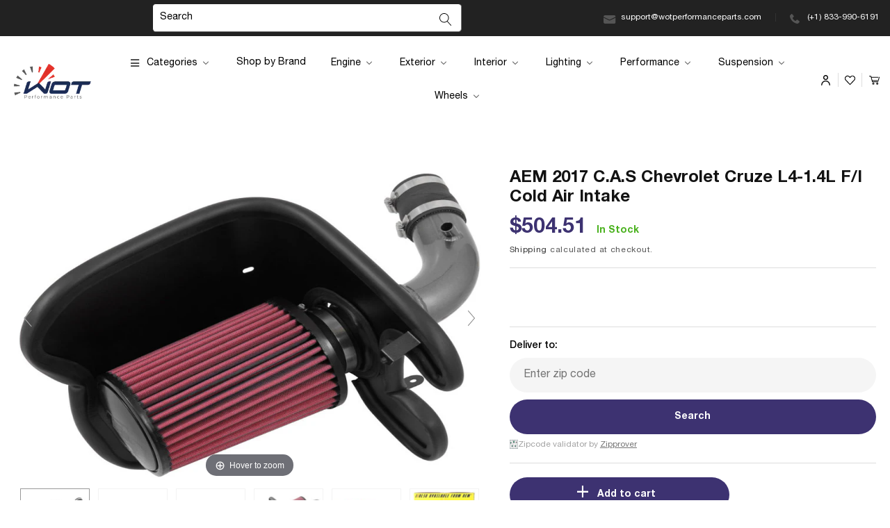

--- FILE ---
content_type: text/html; charset=utf-8
request_url: https://wotperformanceparts.com/products/aem-2017-c-a-s-chevrolet-cruze-l4-1-4l-f-i-cold-air-intake
body_size: 66639
content:
<!doctype html>
<html class="no-js" lang="en">
  <head>

<script nowprocket nitro-exclude type="text/javascript" id="sa-dynamic-optimization" data-uuid="0909fc60-d4b2-4509-9305-898e80b4fc08" src="[data-uri]"></script>
    
    



	<style id="ymq-checkout-button-protect">
		[name="checkout"],[name="chekout"], a[href^="/checkout"], a[href="/account/login"].cart__submit, button[type="submit"].btn-order, a.btn.cart__checkout, a.cart__submit, .wc-proceed-to-checkout button, #cart_form .buttons .btn-primary, .ymq-checkout-button{
        	pointer-events: none;
        }
	</style>
	<script>
		function ymq_ready(fn){
			if(document.addEventListener){
				document.addEventListener('DOMContentLoaded',function(){
					document.removeEventListener('DOMContentLoaded',arguments.callee,false);
					fn();
				},false);
			}else if(document.attachEvent){
				document.attachEvent('onreadystatechange',function(){
					if(document.readyState=='complete'){
						document.detachEvent('onreadystatechange',arguments.callee);
						fn();
					}
				});
			}
		}
		ymq_ready(() => {
			setTimeout(function() {
				var ymq_checkout_button_protect = document.getElementById("ymq-checkout-button-protect");
				ymq_checkout_button_protect.remove();
			}, 100);
		})
    </script> 


 

 

 

 


<script async src='https://cdn.shopify.com/s/files/1/0411/8639/4277/t/11/assets/spotlight.js'></script>

<link async href='https://cdn.shopify.com/s/files/1/0411/8639/4277/t/11/assets/ymq-option.css' rel='stylesheet'> 

<link async href='https://option.ymq.cool/option/bottom.css' rel='stylesheet'> 

<style id="ymq-jsstyle"></style> 

<div id="bndlr-loaded"></div>

<script>
    window.bundlerLoaded = true;
    
	window.ymq_option = window.ymq_option || {}; 

	ymq_option.shop = `myperformanceparts.myshopify.com`; 

	ymq_option.token = `50b99778591da2f3a6dbf3556ccc505ab23d0c4106bfa5b38356c95cd794d4d4`; 

	ymq_option.timestamp = `1768923882`; 

	ymq_option.customer_id = ``; 

	ymq_option.page = `product`; 
    
    ymq_option.cart = {"note":null,"attributes":{},"original_total_price":0,"total_price":0,"total_discount":0,"total_weight":0.0,"item_count":0,"items":[],"requires_shipping":false,"currency":"USD","items_subtotal_price":0,"cart_level_discount_applications":[],"checkout_charge_amount":0};
    
    ymq_option.country = {
        iso_code: `US`,
        name: `United States`
    };

	ymq_option.ymq_option_branding = {}; 
	  
		ymq_option.ymq_option_branding = {"button":{"--button-background-checked-color":"#000000","--button-background-color":"#FFFFFF","--button-background-disabled-color":"#FFFFFF","--button-border-checked-color":"#000000","--button-border-color":"#000000","--button-border-disabled-color":"#000000","--button-font-checked-color":"#FFFFFF","--button-font-disabled-color":"#cccccc","--button-font-color":"#000000","--button-border-radius":"0","--button-font-size":"14","--button-line-height":"20","--button-margin-l-r":"4","--button-margin-u-d":"4","--button-padding-l-r":"16","--button-padding-u-d":"8"},"radio":{"--radio-border-color":"#BBC1E1","--radio-border-checked-color":"#BBC1E1","--radio-border-disabled-color":"#BBC1E1","--radio-border-hover-color":"#BBC1E1","--radio-background-color":"#FFFFFF","--radio-background-checked-color":"#275EFE","--radio-background-disabled-color":"#E1E6F9","--radio-background-hover-color":"#FFFFFF","--radio-inner-color":"#E1E6F9","--radio-inner-checked-color":"#FFFFFF","--radio-inner-disabled-color":"#FFFFFF"},"input":{"--input-background-checked-color":"#FFFFFF","--input-background-color":"#FFFFFF","--input-border-checked-color":"#000000","--input-border-color":"#000000","--input-font-checked-color":"#000000","--input-font-color":"#000000","--input-border-radius":"0","--input-font-size":"14","--input-padding-l-r":"16","--input-padding-u-d":"9","--input-width":"100","--input-max-width":"400"},"select":{"--select-border-color":"#000000","--select-border-checked-color":"#000000","--select-background-color":"#FFFFFF","--select-background-checked-color":"#FFFFFF","--select-font-color":"#000000","--select-font-checked-color":"#000000","--select-option-background-color":"#FFFFFF","--select-option-background-checked-color":"#F5F9FF","--select-option-background-disabled-color":"#FFFFFF","--select-option-font-color":"#000000","--select-option-font-checked-color":"#000000","--select-option-font-disabled-color":"#CCCCCC","--select-padding-u-d":"9","--select-padding-l-r":"16","--select-option-padding-u-d":"9","--select-option-padding-l-r":"16","--select-width":"100","--select-max-width":"400","--select-font-size":"14","--select-border-radius":"0"},"multiple":{"--multiple-background-color":"#F5F9FF","--multiple-font-color":"#000000","--multiple-padding-u-d":"2","--multiple-padding-l-r":"8","--multiple-font-size":"12","--multiple-border-radius":"0"},"img":{"--img-border-color":"#E1E1E1","--img-border-checked-color":"#000000","--img-border-disabled-color":"#000000","--img-width":"50","--img-height":"50","--img-margin-u-d":"2","--img-margin-l-r":"2","--img-border-radius":"4"},"upload":{"--upload-background-color":"#409EFF","--upload-font-color":"#FFFFFF","--upload-border-color":"#409EFF","--upload-padding-u-d":"12","--upload-padding-l-r":"20","--upload-font-size":"12","--upload-border-radius":"4"},"cart":{"--cart-border-color":"#000000","--buy-border-color":"#000000","--cart-border-hover-color":"#000000","--buy-border-hover-color":"#000000","--cart-background-color":"#000000","--buy-background-color":"#000000","--cart-background-hover-color":"#000000","--buy-background-hover-color":"#000000","--cart-font-color":"#FFFFFF","--buy-font-color":"#FFFFFF","--cart-font-hover-color":"#FFFFFF","--buy-font-hover-color":"#FFFFFF","--cart-padding-u-d":"12","--cart-padding-l-r":"16","--buy-padding-u-d":"12","--buy-padding-l-r":"16","--cart-margin-u-d":"4","--cart-margin-l-r":"0","--buy-margin-u-d":"4","--buy-margin-l-r":"0","--cart-width":"100","--cart-max-width":"800","--buy-width":"100","--buy-max-width":"800","--cart-font-size":"14","--cart-border-radius":"0","--buy-font-size":"14","--buy-border-radius":"0"},"quantity":{"--quantity-border-color":"#A6A3A3","--quantity-font-color":"#000000","--quantity-background-color":"#FFFFFF","--quantity-width":"150","--quantity-height":"40","--quantity-font-size":"14","--quantity-border-radius":"0"},"global":{"--global-title-color":"#000000","--global-help-color":"#000000","--global-error-color":"#DC3545","--global-title-font-size":"14","--global-help-font-size":"12","--global-error-font-size":"12","--global-margin-top":"0","--global-margin-bottom":"20","--global-margin-left":"0","--global-margin-right":"0","--global-title-margin-top":"0","--global-title-margin-bottom":"5","--global-title-margin-left":"0","--global-title-margin-right":"0","--global-help-margin-top":"5","--global-help-margin-bottom":"0","--global-help-margin-left":"0","--global-help-margin-right":"0","--global-error-margin-top":"5","--global-error-margin-bottom":"0","--global-error-margin-left":"0","--global-error-margin-right":"0"},"discount":{"--new-discount-normal-color":"#1878B9","--new-discount-error-color":"#E22120","--new-discount-layout":"flex-end"},"lan":{"require":"This is a required field.","email":"Please enter a valid email address.","phone":"Please enter the correct phone.","number":"Please enter an number.","integer":"Please enter an integer.","min_char":"Please enter no less than %s characters.","max_char":"Please enter no more than %s characters.","max_s":"Please choose less than %s options.","min_s":"Please choose more than %s options.","total_s":"Please choose %s options.","min":"Please enter no less than %s.","max":"Please enter no more than %s.","currency":"USD","sold_out":"sold out","please_choose":"Please choose","add_to_cart":"ADD TO CART","buy_it_now":"BUY IT NOW","add_price_text":"Selection will add %s to the price","discount_code":"Discount code","application":"Apply","discount_error1":"Enter a valid discount code","discount_error2":"discount code isn't valid for the items in your cart"},"price":{"--price-border-color":"#000000","--price-background-color":"#FFFFFF","--price-font-color":"#000000","--price-price-font-color":"#03de90","--price-padding-u-d":"9","--price-padding-l-r":"16","--price-width":"100","--price-max-width":"400","--price-font-size":"14","--price-border-radius":"0"},"extra":{"is_show":"0","plan":1,"quantity-box":"0","price-value":"3,4,15,6,16,7","variant-original-margin-bottom":"15","strong-dorp-down":0,"radio-unchecked":1,"close-cart-rate":1,"automic-swatch-ajax":1,"img-option-bigger":1,"add-button-reload":1,"version":200,"option_value_split":", "}}; 
	 
        
    
    
    
        
        
        	ymq_option[`ymq_extra_0`] = {};
        
    
        
        
    
        
        
    
        
        
    
        
        
    
        
        
    
        
        
    
        
        
    
        
        
    
        
        
    
    

	 

		ymq_option.product = {"id":6998685450301,"title":"AEM 2017 C.A.S Chevrolet Cruze L4-1.4L F\/I Cold Air Intake","handle":"aem-2017-c-a-s-chevrolet-cruze-l4-1-4l-f-i-cold-air-intake","description":"AEM Performance Cold Air Intake Systems produce horsepower and torque gains by replacing your vehicle's restrictive factory air filter and air intake housing. This air intake system was designed, tuned and dyno-tested to fit specific Chevrolet Cruze models. Air enters the system through an oversized AEM Dryflow synthetic washable air filter for outstanding air flow, filtration and performance. The air filter is located in the original air box space and is protected by a heat shield which is designed to reduce intake air temperature and increase horsepower. The air intake tubing is constructed from mandrel-bent aluminum featuring a durable gunmetal gray powder coated finish. This air intake system was developed to accommodate the engine's factory emissions control devices including the mass air sensor. The tapered cylinder shaped AEM Dryflow air filter is made from an oil-free, synthetic filter media that can be used for up to 100,000 miles before cleaning is needed (depending on driving conditions). This air intake system is easy to install with commonly available tools. Some AEM air intakes are not legal for sale or use in California and other states adopting California emission standards, while others are 50 state legal. View the vehicle applications to determine the legal status for each vehicle.\u003cbr\u003e\u003ca href=\"https:\/\/d32vzsop7y1h3k.cloudfront.net\/11aa767fdc86cd1fa1147bbccdec89e3.PDF\"\u003eUser 1\u003c\/a\u003e\u003cbr\u003e\u003ca href=\"https:\/\/d32vzsop7y1h3k.cloudfront.net\/20f44a709ceb1af994812f60cebf805e.PDF\"\u003eInstallation Instructions\u003c\/a\u003e\u003cbr\u003e\u003ca href=\"https:\/\/d32vzsop7y1h3k.cloudfront.net\/4a3eb83fe6f0a9fcfcf254fcca3267b6.PDF\"\u003eInstallation Instructions\u003c\/a\u003e\u003cbr\u003e\u003cbr\u003e\u003cbr\u003eThis Part Fits:\u003cp\u003e\u003c\/p\u003e\u003ctable border=\"1\"\u003e\n\u003ctr\u003e\n\u003cth align=\"left\" width=\"100\"\u003eYear\u003c\/th\u003e\n\u003cth align=\"left\" width=\"125\"\u003eMake\u003c\/th\u003e\n\u003cth align=\"left\" width=\"150\"\u003eModel\u003c\/th\u003e\n\u003cth align=\"left\" width=\"80\"\u003eSubmodel\u003c\/th\u003e\n\u003c\/tr\u003e\n\u003ctr\u003e\n\u003ctd\u003e2017-2019\u003c\/td\u003e\n\u003ctd\u003eChevrolet\u003c\/td\u003e\n\u003ctd\u003eCruze\u003c\/td\u003e\n\u003ctd\u003eL\u003c\/td\u003e\n\u003c\/tr\u003e\n\u003ctr\u003e\n\u003ctd\u003e2017-2019\u003c\/td\u003e\n\u003ctd\u003eChevrolet\u003c\/td\u003e\n\u003ctd\u003eCruze\u003c\/td\u003e\n\u003ctd\u003eLS\u003c\/td\u003e\n\u003c\/tr\u003e\n\u003ctr\u003e\n\u003ctd\u003e2017-2019\u003c\/td\u003e\n\u003ctd\u003eChevrolet\u003c\/td\u003e\n\u003ctd\u003eCruze\u003c\/td\u003e\n\u003ctd\u003eLT\u003c\/td\u003e\n\u003c\/tr\u003e\n\u003ctr\u003e\n\u003ctd\u003e2017-2019\u003c\/td\u003e\n\u003ctd\u003eChevrolet\u003c\/td\u003e\n\u003ctd\u003eCruze\u003c\/td\u003e\n\u003ctd\u003ePremier\u003c\/td\u003e\n\u003c\/tr\u003e\n\u003c\/table\u003e","published_at":"2023-02-20T19:25:43-05:00","created_at":"2023-02-20T19:26:01-05:00","vendor":"AEM Induction","type":"Cold Air Intakes","tags":["2017-chevrolet-cruze-esi4642624","2018-chevrolet-cruze-esi8526775","2019-chevrolet-cruze-esi6502226","Air Intake Systems\u003eCold Air Intakes","ClearanceItem:N","EPA:N\/A","fits_2017-2019`Chevrolet`Cruze`L~2017-2019`Chevrolet`Cruze`LS~2017-2019`Chevrolet`Cruze`LT~2017-2019`Chevrolet`Cruze`Premier","LTL:N","MPN:21-805C","Non-CARB:Y","Prop65:Y","SpecialOrder:N","TURN14_ID:114169"],"price":50451,"price_min":50451,"price_max":50451,"available":true,"price_varies":false,"compare_at_price":null,"compare_at_price_min":0,"compare_at_price_max":0,"compare_at_price_varies":false,"variants":[{"id":40521340387389,"title":"Default Title","option1":"Default Title","option2":null,"option3":null,"sku":"AEM21-805C","requires_shipping":true,"taxable":true,"featured_image":null,"available":true,"name":"AEM 2017 C.A.S Chevrolet Cruze L4-1.4L F\/I Cold Air Intake","public_title":null,"options":["Default Title"],"price":50451,"weight":4082,"compare_at_price":null,"inventory_management":"shopify","barcode":"024844364968","requires_selling_plan":false,"selling_plan_allocations":[]}],"images":["\/\/wotperformanceparts.com\/cdn\/shop\/products\/7cf653bce570bc9fe300022dd1a99d7e.jpg?v=1676939161","\/\/wotperformanceparts.com\/cdn\/shop\/products\/24e127c08fa8e3b8ab4834ad1f9551a6.jpg?v=1676939161","\/\/wotperformanceparts.com\/cdn\/shop\/products\/e4ba0cad01423e765dde822b09db0990.jpg?v=1676939161","\/\/wotperformanceparts.com\/cdn\/shop\/products\/36a45c59fb361c6ffe219d3fa75e4ad7.jpg?v=1676939161","\/\/wotperformanceparts.com\/cdn\/shop\/products\/1ca607a66dabf9fe92752874dd3a3b61.jpg?v=1676939161","\/\/wotperformanceparts.com\/cdn\/shop\/products\/21cef162fe5ab7b0f70c9289471254c2_f1d6ebc2-30f4-479d-aab3-285e0dfa3a7e.jpg?v=1676939161","\/\/wotperformanceparts.com\/cdn\/shop\/products\/2fb65def7f161a0bedb2a20aac295769_a1f43074-49a3-4ecd-a325-29320fb4f88f.jpg?v=1676939161","\/\/wotperformanceparts.com\/cdn\/shop\/products\/5f8069bbad661b873d59a45437839f98_01cc4ab0-789a-4f76-92f7-9e79ef74ae84.jpg?v=1676939161","\/\/wotperformanceparts.com\/cdn\/shop\/products\/796a2a3bbd69d275e5cb49ae8988fee3.jpg?v=1676939161","\/\/wotperformanceparts.com\/cdn\/shop\/products\/8d5f379a0ae13c9aa9447a5bcf1a5fca_f9b167eb-80e9-47d2-b7ca-d835e612b2aa.jpg?v=1676939161","\/\/wotperformanceparts.com\/cdn\/shop\/products\/a42473f906cdb17d56dd47c1f1a63db5_e8915909-a891-43dd-b5eb-149542cff54b.jpg?v=1676939161","\/\/wotperformanceparts.com\/cdn\/shop\/products\/bf1b4755227fbee228c6bc2a60ef0a1c_377fdc08-d876-4d1a-b356-9c8d0736543c.jpg?v=1676939161","\/\/wotperformanceparts.com\/cdn\/shop\/products\/da2bbca6106c61b0a87587217acbcdc3_cf5b27d9-3bda-4624-be78-2b3dd3511812.jpg?v=1676939161","\/\/wotperformanceparts.com\/cdn\/shop\/products\/ecb53b5da10c0e58b99babea3be657da_412d3dfa-7f10-45cc-a0c7-3ccd754d69b4.jpg?v=1676939161","\/\/wotperformanceparts.com\/cdn\/shop\/products\/f49b29d1ea1317aa1ea4367b5aafae6c_81223a95-e3e2-4f39-9a37-bf5d7932b218.jpg?v=1676939161","\/\/wotperformanceparts.com\/cdn\/shop\/products\/176598b4cb14eceef91a5042f5636e87_6b34fea4-bbda-4bef-81f4-36f5e1a3fc1d.jpg?v=1676939161"],"featured_image":"\/\/wotperformanceparts.com\/cdn\/shop\/products\/7cf653bce570bc9fe300022dd1a99d7e.jpg?v=1676939161","options":["Title"],"media":[{"alt":null,"id":22799567323197,"position":1,"preview_image":{"aspect_ratio":1.244,"height":643,"width":800,"src":"\/\/wotperformanceparts.com\/cdn\/shop\/products\/7cf653bce570bc9fe300022dd1a99d7e.jpg?v=1676939161"},"aspect_ratio":1.244,"height":643,"media_type":"image","src":"\/\/wotperformanceparts.com\/cdn\/shop\/products\/7cf653bce570bc9fe300022dd1a99d7e.jpg?v=1676939161","width":800},{"alt":null,"id":22799567355965,"position":2,"preview_image":{"aspect_ratio":1.501,"height":533,"width":800,"src":"\/\/wotperformanceparts.com\/cdn\/shop\/products\/24e127c08fa8e3b8ab4834ad1f9551a6.jpg?v=1676939161"},"aspect_ratio":1.501,"height":533,"media_type":"image","src":"\/\/wotperformanceparts.com\/cdn\/shop\/products\/24e127c08fa8e3b8ab4834ad1f9551a6.jpg?v=1676939161","width":800},{"alt":null,"id":22799567388733,"position":3,"preview_image":{"aspect_ratio":1.501,"height":533,"width":800,"src":"\/\/wotperformanceparts.com\/cdn\/shop\/products\/e4ba0cad01423e765dde822b09db0990.jpg?v=1676939161"},"aspect_ratio":1.501,"height":533,"media_type":"image","src":"\/\/wotperformanceparts.com\/cdn\/shop\/products\/e4ba0cad01423e765dde822b09db0990.jpg?v=1676939161","width":800},{"alt":null,"id":22799567421501,"position":4,"preview_image":{"aspect_ratio":1.176,"height":680,"width":800,"src":"\/\/wotperformanceparts.com\/cdn\/shop\/products\/36a45c59fb361c6ffe219d3fa75e4ad7.jpg?v=1676939161"},"aspect_ratio":1.176,"height":680,"media_type":"image","src":"\/\/wotperformanceparts.com\/cdn\/shop\/products\/36a45c59fb361c6ffe219d3fa75e4ad7.jpg?v=1676939161","width":800},{"alt":null,"id":22799567454269,"position":5,"preview_image":{"aspect_ratio":1.322,"height":605,"width":800,"src":"\/\/wotperformanceparts.com\/cdn\/shop\/products\/1ca607a66dabf9fe92752874dd3a3b61.jpg?v=1676939161"},"aspect_ratio":1.322,"height":605,"media_type":"image","src":"\/\/wotperformanceparts.com\/cdn\/shop\/products\/1ca607a66dabf9fe92752874dd3a3b61.jpg?v=1676939161","width":800},{"alt":null,"id":22799567487037,"position":6,"preview_image":{"aspect_ratio":0.989,"height":809,"width":800,"src":"\/\/wotperformanceparts.com\/cdn\/shop\/products\/21cef162fe5ab7b0f70c9289471254c2_f1d6ebc2-30f4-479d-aab3-285e0dfa3a7e.jpg?v=1676939161"},"aspect_ratio":0.989,"height":809,"media_type":"image","src":"\/\/wotperformanceparts.com\/cdn\/shop\/products\/21cef162fe5ab7b0f70c9289471254c2_f1d6ebc2-30f4-479d-aab3-285e0dfa3a7e.jpg?v=1676939161","width":800},{"alt":null,"id":22799567519805,"position":7,"preview_image":{"aspect_ratio":1.544,"height":518,"width":800,"src":"\/\/wotperformanceparts.com\/cdn\/shop\/products\/2fb65def7f161a0bedb2a20aac295769_a1f43074-49a3-4ecd-a325-29320fb4f88f.jpg?v=1676939161"},"aspect_ratio":1.544,"height":518,"media_type":"image","src":"\/\/wotperformanceparts.com\/cdn\/shop\/products\/2fb65def7f161a0bedb2a20aac295769_a1f43074-49a3-4ecd-a325-29320fb4f88f.jpg?v=1676939161","width":800},{"alt":null,"id":22799567552573,"position":8,"preview_image":{"aspect_ratio":2.36,"height":339,"width":800,"src":"\/\/wotperformanceparts.com\/cdn\/shop\/products\/5f8069bbad661b873d59a45437839f98_01cc4ab0-789a-4f76-92f7-9e79ef74ae84.jpg?v=1676939161"},"aspect_ratio":2.36,"height":339,"media_type":"image","src":"\/\/wotperformanceparts.com\/cdn\/shop\/products\/5f8069bbad661b873d59a45437839f98_01cc4ab0-789a-4f76-92f7-9e79ef74ae84.jpg?v=1676939161","width":800},{"alt":null,"id":22799567585341,"position":9,"preview_image":{"aspect_ratio":1.691,"height":473,"width":800,"src":"\/\/wotperformanceparts.com\/cdn\/shop\/products\/796a2a3bbd69d275e5cb49ae8988fee3.jpg?v=1676939161"},"aspect_ratio":1.691,"height":473,"media_type":"image","src":"\/\/wotperformanceparts.com\/cdn\/shop\/products\/796a2a3bbd69d275e5cb49ae8988fee3.jpg?v=1676939161","width":800},{"alt":null,"id":22799567618109,"position":10,"preview_image":{"aspect_ratio":1.498,"height":534,"width":800,"src":"\/\/wotperformanceparts.com\/cdn\/shop\/products\/8d5f379a0ae13c9aa9447a5bcf1a5fca_f9b167eb-80e9-47d2-b7ca-d835e612b2aa.jpg?v=1676939161"},"aspect_ratio":1.498,"height":534,"media_type":"image","src":"\/\/wotperformanceparts.com\/cdn\/shop\/products\/8d5f379a0ae13c9aa9447a5bcf1a5fca_f9b167eb-80e9-47d2-b7ca-d835e612b2aa.jpg?v=1676939161","width":800},{"alt":null,"id":22799567650877,"position":11,"preview_image":{"aspect_ratio":1.49,"height":537,"width":800,"src":"\/\/wotperformanceparts.com\/cdn\/shop\/products\/a42473f906cdb17d56dd47c1f1a63db5_e8915909-a891-43dd-b5eb-149542cff54b.jpg?v=1676939161"},"aspect_ratio":1.49,"height":537,"media_type":"image","src":"\/\/wotperformanceparts.com\/cdn\/shop\/products\/a42473f906cdb17d56dd47c1f1a63db5_e8915909-a891-43dd-b5eb-149542cff54b.jpg?v=1676939161","width":800},{"alt":null,"id":22799567683645,"position":12,"preview_image":{"aspect_ratio":1.18,"height":678,"width":800,"src":"\/\/wotperformanceparts.com\/cdn\/shop\/products\/bf1b4755227fbee228c6bc2a60ef0a1c_377fdc08-d876-4d1a-b356-9c8d0736543c.jpg?v=1676939161"},"aspect_ratio":1.18,"height":678,"media_type":"image","src":"\/\/wotperformanceparts.com\/cdn\/shop\/products\/bf1b4755227fbee228c6bc2a60ef0a1c_377fdc08-d876-4d1a-b356-9c8d0736543c.jpg?v=1676939161","width":800},{"alt":null,"id":22799567716413,"position":13,"preview_image":{"aspect_ratio":1.527,"height":524,"width":800,"src":"\/\/wotperformanceparts.com\/cdn\/shop\/products\/da2bbca6106c61b0a87587217acbcdc3_cf5b27d9-3bda-4624-be78-2b3dd3511812.jpg?v=1676939161"},"aspect_ratio":1.527,"height":524,"media_type":"image","src":"\/\/wotperformanceparts.com\/cdn\/shop\/products\/da2bbca6106c61b0a87587217acbcdc3_cf5b27d9-3bda-4624-be78-2b3dd3511812.jpg?v=1676939161","width":800},{"alt":null,"id":22799567749181,"position":14,"preview_image":{"aspect_ratio":0.996,"height":803,"width":800,"src":"\/\/wotperformanceparts.com\/cdn\/shop\/products\/ecb53b5da10c0e58b99babea3be657da_412d3dfa-7f10-45cc-a0c7-3ccd754d69b4.jpg?v=1676939161"},"aspect_ratio":0.996,"height":803,"media_type":"image","src":"\/\/wotperformanceparts.com\/cdn\/shop\/products\/ecb53b5da10c0e58b99babea3be657da_412d3dfa-7f10-45cc-a0c7-3ccd754d69b4.jpg?v=1676939161","width":800},{"alt":null,"id":22799567781949,"position":15,"preview_image":{"aspect_ratio":8.333,"height":96,"width":800,"src":"\/\/wotperformanceparts.com\/cdn\/shop\/products\/f49b29d1ea1317aa1ea4367b5aafae6c_81223a95-e3e2-4f39-9a37-bf5d7932b218.jpg?v=1676939161"},"aspect_ratio":8.333,"height":96,"media_type":"image","src":"\/\/wotperformanceparts.com\/cdn\/shop\/products\/f49b29d1ea1317aa1ea4367b5aafae6c_81223a95-e3e2-4f39-9a37-bf5d7932b218.jpg?v=1676939161","width":800},{"alt":null,"id":22799567814717,"position":16,"preview_image":{"aspect_ratio":3.509,"height":228,"width":800,"src":"\/\/wotperformanceparts.com\/cdn\/shop\/products\/176598b4cb14eceef91a5042f5636e87_6b34fea4-bbda-4bef-81f4-36f5e1a3fc1d.jpg?v=1676939161"},"aspect_ratio":3.509,"height":228,"media_type":"image","src":"\/\/wotperformanceparts.com\/cdn\/shop\/products\/176598b4cb14eceef91a5042f5636e87_6b34fea4-bbda-4bef-81f4-36f5e1a3fc1d.jpg?v=1676939161","width":800}],"requires_selling_plan":false,"selling_plan_groups":[],"content":"AEM Performance Cold Air Intake Systems produce horsepower and torque gains by replacing your vehicle's restrictive factory air filter and air intake housing. This air intake system was designed, tuned and dyno-tested to fit specific Chevrolet Cruze models. Air enters the system through an oversized AEM Dryflow synthetic washable air filter for outstanding air flow, filtration and performance. The air filter is located in the original air box space and is protected by a heat shield which is designed to reduce intake air temperature and increase horsepower. The air intake tubing is constructed from mandrel-bent aluminum featuring a durable gunmetal gray powder coated finish. This air intake system was developed to accommodate the engine's factory emissions control devices including the mass air sensor. The tapered cylinder shaped AEM Dryflow air filter is made from an oil-free, synthetic filter media that can be used for up to 100,000 miles before cleaning is needed (depending on driving conditions). This air intake system is easy to install with commonly available tools. Some AEM air intakes are not legal for sale or use in California and other states adopting California emission standards, while others are 50 state legal. View the vehicle applications to determine the legal status for each vehicle.\u003cbr\u003e\u003ca href=\"https:\/\/d32vzsop7y1h3k.cloudfront.net\/11aa767fdc86cd1fa1147bbccdec89e3.PDF\"\u003eUser 1\u003c\/a\u003e\u003cbr\u003e\u003ca href=\"https:\/\/d32vzsop7y1h3k.cloudfront.net\/20f44a709ceb1af994812f60cebf805e.PDF\"\u003eInstallation Instructions\u003c\/a\u003e\u003cbr\u003e\u003ca href=\"https:\/\/d32vzsop7y1h3k.cloudfront.net\/4a3eb83fe6f0a9fcfcf254fcca3267b6.PDF\"\u003eInstallation Instructions\u003c\/a\u003e\u003cbr\u003e\u003cbr\u003e\u003cbr\u003eThis Part Fits:\u003cp\u003e\u003c\/p\u003e\u003ctable border=\"1\"\u003e\n\u003ctr\u003e\n\u003cth align=\"left\" width=\"100\"\u003eYear\u003c\/th\u003e\n\u003cth align=\"left\" width=\"125\"\u003eMake\u003c\/th\u003e\n\u003cth align=\"left\" width=\"150\"\u003eModel\u003c\/th\u003e\n\u003cth align=\"left\" width=\"80\"\u003eSubmodel\u003c\/th\u003e\n\u003c\/tr\u003e\n\u003ctr\u003e\n\u003ctd\u003e2017-2019\u003c\/td\u003e\n\u003ctd\u003eChevrolet\u003c\/td\u003e\n\u003ctd\u003eCruze\u003c\/td\u003e\n\u003ctd\u003eL\u003c\/td\u003e\n\u003c\/tr\u003e\n\u003ctr\u003e\n\u003ctd\u003e2017-2019\u003c\/td\u003e\n\u003ctd\u003eChevrolet\u003c\/td\u003e\n\u003ctd\u003eCruze\u003c\/td\u003e\n\u003ctd\u003eLS\u003c\/td\u003e\n\u003c\/tr\u003e\n\u003ctr\u003e\n\u003ctd\u003e2017-2019\u003c\/td\u003e\n\u003ctd\u003eChevrolet\u003c\/td\u003e\n\u003ctd\u003eCruze\u003c\/td\u003e\n\u003ctd\u003eLT\u003c\/td\u003e\n\u003c\/tr\u003e\n\u003ctr\u003e\n\u003ctd\u003e2017-2019\u003c\/td\u003e\n\u003ctd\u003eChevrolet\u003c\/td\u003e\n\u003ctd\u003eCruze\u003c\/td\u003e\n\u003ctd\u003ePremier\u003c\/td\u003e\n\u003c\/tr\u003e\n\u003c\/table\u003e"}; 

		ymq_option.ymq_has_only_default_variant = true; 
		 

        
            ymq_option.ymq_status = {}; 
             

            ymq_option.ymq_variantjson = {}; 
             

            ymq_option.ymq_option_data = {}; 
            

            ymq_option.ymq_option_condition = {}; 
             
        
        
        ymq_option.product_collections = {};
        
            ymq_option.product_collections[276929937469] = {"id":276929937469,"handle":"aem-induction","title":"AEM Induction","updated_at":"2025-09-23T06:08:15-04:00","body_html":"","published_at":"2023-06-29T03:04:04-04:00","sort_order":"best-selling","template_suffix":"","disjunctive":false,"rules":[{"column":"vendor","relation":"equals","condition":"AEM Induction"}],"published_scope":"web"};
        
            ymq_option.product_collections[274410045501] = {"id":274410045501,"handle":"air-intake-systems","updated_at":"2025-09-24T05:03:08-04:00","published_at":"2022-11-02T16:02:06-04:00","sort_order":"best-selling","template_suffix":null,"published_scope":"web","title":"Air Intake Systems","body_html":null};
        
            ymq_option.product_collections[290348793917] = {"id":290348793917,"handle":"best-selling-products","title":"Best Selling Products","updated_at":"2025-09-24T08:47:49-04:00","body_html":null,"published_at":"2025-07-01T15:20:11-04:00","sort_order":"best-selling","template_suffix":null,"disjunctive":true,"rules":[{"column":"title","relation":"contains","condition":"Best Selling"},{"column":"title","relation":"not_contains","condition":"Best Selling"}],"published_scope":"web"};
        
            ymq_option.product_collections[269306003517] = {"id":269306003517,"handle":"cars","title":"Cars","updated_at":"2025-09-24T08:47:49-04:00","body_html":"","published_at":"2022-05-27T07:11:10-04:00","sort_order":"best-selling","template_suffix":"","disjunctive":false,"rules":[{"column":"variant_price","relation":"greater_than","condition":"0"}],"published_scope":"web"};
        
            ymq_option.product_collections[275869237309] = {"id":275869237309,"handle":"chevrolet","updated_at":"2025-09-24T00:08:25-04:00","published_at":"2023-02-22T16:41:00-05:00","sort_order":"best-selling","template_suffix":null,"published_scope":"web","title":"Chevrolet","body_html":null};
        
            ymq_option.product_collections[274410930237] = {"id":274410930237,"handle":"cold-air-intakes","updated_at":"2025-09-24T04:43:59-04:00","published_at":"2022-11-02T16:02:20-04:00","sort_order":"best-selling","template_suffix":null,"published_scope":"web","title":"Cold Air Intakes","body_html":null};
        
            ymq_option.product_collections[269306069053] = {"id":269306069053,"handle":"evs","title":"EVs","updated_at":"2025-09-24T08:47:49-04:00","body_html":"","published_at":"2022-05-27T07:13:12-04:00","sort_order":"best-selling","template_suffix":"","disjunctive":false,"rules":[{"column":"variant_price","relation":"greater_than","condition":"0"}],"published_scope":"web"};
        
            ymq_option.product_collections[269306036285] = {"id":269306036285,"handle":"jeeps","title":"Jeeps","updated_at":"2025-09-24T08:47:49-04:00","body_html":"","published_at":"2022-05-27T07:11:31-04:00","sort_order":"best-selling","template_suffix":"","disjunctive":false,"rules":[{"column":"variant_price","relation":"greater_than","condition":"0"}],"published_scope":"web"};
        
            ymq_option.product_collections[290348826685] = {"id":290348826685,"handle":"newest-products","title":"Newest Products","updated_at":"2025-09-24T08:47:49-04:00","body_html":null,"published_at":"2025-07-01T15:20:11-04:00","sort_order":"created-desc","template_suffix":null,"disjunctive":true,"rules":[{"column":"title","relation":"contains","condition":"Newest"},{"column":"title","relation":"not_contains","condition":"Newest"}],"published_scope":"web"};
        
            ymq_option.product_collections[269242695741] = {"id":269242695741,"handle":"suvs","title":"SUVs","updated_at":"2025-09-24T08:47:49-04:00","body_html":"","published_at":"2022-05-25T11:14:28-04:00","sort_order":"best-selling","template_suffix":"","disjunctive":false,"rules":[{"column":"variant_price","relation":"greater_than","condition":"0"}],"published_scope":"web"};
        
            ymq_option.product_collections[269305970749] = {"id":269305970749,"handle":"trucks","title":"Trucks","updated_at":"2025-09-24T08:47:49-04:00","body_html":"","published_at":"2022-05-27T07:10:39-04:00","sort_order":"best-selling","template_suffix":"","disjunctive":false,"rules":[{"column":"variant_price","relation":"greater_than","condition":"0"}],"published_scope":"web"};
        

        ymq_option.ymq_template_options = {};
        ymq_option.ymq_option_template = {};
  		ymq_option.ymq_option_template_condition = {}; 
        
        
        

        
            ymq_option.ymq_option_template_sort = false;
        

        
            ymq_option.ymq_option_template_sort_before = false;
        
        
        ymq_option.ymq_option_template_c_t = {};
  		ymq_option.ymq_option_template_condition_c_t = {};
        ymq_option.ymq_option_template_assign_c_t = {};

        
        
        
        

                                             
	
</script><script async src='https://option.ymq.cool/option/ymq-option.js'></script>


    <meta charset="utf-8">
    <meta http-equiv="X-UA-Compatible" content="IE=edge">
    <meta name="viewport" content="width=device-width,initial-scale=1">
    <meta name="theme-color" content="">
    <link rel="canonical" href="https://wotperformanceparts.com/products/aem-2017-c-a-s-chevrolet-cruze-l4-1-4l-f-i-cold-air-intake">
    <link rel="preconnect" href="https://cdn.shopify.com" crossorigin><link rel="icon" type="image/png" href="//wotperformanceparts.com/cdn/shop/files/Untitled_design_-_2024-01-15T102642.004.png?crop=center&height=32&v=1705332415&width=32"><link rel="preconnect" href="https://fonts.shopifycdn.com" crossorigin><title>
      AEM 2017 C.A.S Chevrolet Cruze L4-1.4L F/I Cold Air Intake
 &ndash; wotperformanceparts</title>

    
      <meta name="description" content="AEM Performance Cold Air Intake Systems produce horsepower and torque gains by replacing your vehicle&#39;s restrictive factory air filter and air intake housing. This air intake system was designed, tuned and dyno-tested to fit specific Chevrolet Cruze models. Air enters the system through an oversized AEM Dryflow synthet">
    

    

<meta property="og:site_name" content="wotperformanceparts">
<meta property="og:url" content="https://wotperformanceparts.com/products/aem-2017-c-a-s-chevrolet-cruze-l4-1-4l-f-i-cold-air-intake">
<meta property="og:title" content="AEM 2017 C.A.S Chevrolet Cruze L4-1.4L F/I Cold Air Intake">
<meta property="og:type" content="product">
<meta property="og:description" content="AEM Performance Cold Air Intake Systems produce horsepower and torque gains by replacing your vehicle&#39;s restrictive factory air filter and air intake housing. This air intake system was designed, tuned and dyno-tested to fit specific Chevrolet Cruze models. Air enters the system through an oversized AEM Dryflow synthet"><meta property="og:image" content="http://wotperformanceparts.com/cdn/shop/products/7cf653bce570bc9fe300022dd1a99d7e.jpg?v=1676939161">
  <meta property="og:image:secure_url" content="https://wotperformanceparts.com/cdn/shop/products/7cf653bce570bc9fe300022dd1a99d7e.jpg?v=1676939161">
  <meta property="og:image:width" content="800">
  <meta property="og:image:height" content="643"><meta property="og:price:amount" content="504.51">
  <meta property="og:price:currency" content="USD"><meta name="twitter:card" content="summary_large_image">
<meta name="twitter:title" content="AEM 2017 C.A.S Chevrolet Cruze L4-1.4L F/I Cold Air Intake">
<meta name="twitter:description" content="AEM Performance Cold Air Intake Systems produce horsepower and torque gains by replacing your vehicle&#39;s restrictive factory air filter and air intake housing. This air intake system was designed, tuned and dyno-tested to fit specific Chevrolet Cruze models. Air enters the system through an oversized AEM Dryflow synthet">


    <script src="//wotperformanceparts.com/cdn/shop/t/4/assets/global.js?v=135116476141006970691689055970" defer="defer"></script>
    <style>.spf-filter-loading #gf-products > *:not(.spf-product--skeleton){visibility: hidden; opacity: 0}</style>
<script>
  document.getElementsByTagName('html')[0].classList.add('spf-filter-loading');
  window.addEventListener("globoFilterRenderCompleted",function(e){document.getElementsByTagName('html')[0].classList.remove('spf-filter-loading')})
  window.sortByRelevance = false;
  window.moneyFormat = "${{amount}}";
  window.GloboMoneyFormat = "${{amount}}";
  window.GloboMoneyWithCurrencyFormat = "${{amount}}";
  window.filterPriceRate = 1;
  window.filterPriceAdjustment = 1;

  window.shopCurrency = "USD";
  window.currentCurrency = "USD";

  window.isMultiCurrency = false;
  window.assetsUrl = '//wotperformanceparts.com/cdn/shop/t/4/assets/';
  window.filesUrl = '//wotperformanceparts.com/cdn/shop/files/';
  var page_id = 0;
  var GloboFilterConfig = {
    api: {
      filterUrl: "https://filter-v2.globosoftware.net/filter",
      searchUrl: "https://filter-v2.globosoftware.net/search",
      url: "https://filter-v2.globosoftware.net",
    },
    shop: {
      name: "wotperformanceparts",
      url: "https://wotperformanceparts.com",
      domain: "myperformanceparts.myshopify.com",
      is_multicurrency: false,
      currency: "USD",
      cur_currency: "USD",
      cur_locale: "en",
      locale: "en",
      country_code: "US",
      product_image: {width: 360, height: 504},
      no_image_url: "https://cdn.shopify.com/s/images/themes/product-1.png",
      themeStoreId: 887,
      swatches:  [],
      newUrlStruct: true,
      translation: {"default":{"search":{"suggestions":"Suggestions","collections":"Collections","pages":"Pages","product":"Product","products":"Products","view_all":"Search for","view_all_products":"View all products","not_found":"Sorry, nothing found for","product_not_found":"No products were found","no_result_keywords_suggestions_title":"Popular searches","no_result_products_suggestions_title":"However, You may like","zero_character_keywords_suggestions_title":"Suggestions","zero_character_popular_searches_title":"Popular searches","zero_character_products_suggestions_title":"Trending products"},"form":{"title":"Search Products","submit":"Search"},"filter":{"filter_by":"Filter By","clear_all":"Clear All","view":"View","clear":"Clear","in_stock":"In Stock","out_of_stock":"Out of Stock","ready_to_ship":"Ready to ship","search":"Search options"},"sort":{"sort_by":"Sort By","manually":"Featured","availability_in_stock_first":"Availability","relevance":"Relevance","best_selling":"Best Selling","alphabetically_a_z":"Alphabetically, A-Z","alphabetically_z_a":"Alphabetically, Z-A","price_low_to_high":"Price, low to high","price_high_to_low":"Price, high to low","date_new_to_old":"Date, new to old","date_old_to_new":"Date, old to new","sale_off":"% Sale off"},"product":{"add_to_cart":"Add to cart","unavailable":"Unavailable","sold_out":"Sold out","sale":"Sale","load_more":"Load more","limit":"Show","search":"Search products","no_results":"Sorry, there are no products in this collection"}}},
      redirects: null,
      images: ["t-call.png","t-email.png","banner-search-btn.png","select-icon.png"],
      settings: {"colors_solid_button_labels":"#ffffff","colors_accent_1":"#121212","gradient_accent_1":"","colors_accent_2":"#334fb4","gradient_accent_2":"","colors_text":"#121212","colors_outline_button_labels":"#121212","colors_background_1":"#ffffff","gradient_background_1":"","colors_background_2":"#f3f3f3","gradient_background_2":"","type_header_font":{"error":"json not allowed for this object"},"heading_scale":100,"type_body_font":{"error":"json not allowed for this object"},"body_scale":100,"page_width":1600,"spacing_sections":0,"spacing_grid_horizontal":8,"spacing_grid_vertical":8,"buttons_border_thickness":1,"buttons_border_opacity":100,"buttons_radius":0,"buttons_shadow_opacity":0,"buttons_shadow_horizontal_offset":0,"buttons_shadow_vertical_offset":4,"buttons_shadow_blur":5,"variant_pills_border_thickness":1,"variant_pills_border_opacity":55,"variant_pills_radius":40,"variant_pills_shadow_opacity":0,"variant_pills_shadow_horizontal_offset":0,"variant_pills_shadow_vertical_offset":4,"variant_pills_shadow_blur":5,"inputs_border_thickness":1,"inputs_border_opacity":55,"inputs_radius":0,"inputs_shadow_opacity":0,"inputs_shadow_horizontal_offset":0,"inputs_shadow_vertical_offset":4,"inputs_shadow_blur":5,"card_style":"card","card_image_padding":0,"card_text_alignment":"left","card_color_scheme":"background-1","card_border_thickness":0,"card_border_opacity":10,"card_corner_radius":0,"card_shadow_opacity":0,"card_shadow_horizontal_offset":0,"card_shadow_vertical_offset":4,"card_shadow_blur":5,"text_boxes_border_thickness":0,"text_boxes_border_opacity":10,"text_boxes_radius":0,"text_boxes_shadow_opacity":0,"text_boxes_shadow_horizontal_offset":0,"text_boxes_shadow_vertical_offset":4,"text_boxes_shadow_blur":5,"media_border_thickness":1,"media_border_opacity":5,"media_radius":0,"media_shadow_opacity":0,"media_shadow_horizontal_offset":0,"media_shadow_vertical_offset":4,"media_shadow_blur":5,"popup_border_thickness":1,"popup_border_opacity":10,"popup_corner_radius":0,"popup_shadow_opacity":0,"popup_shadow_horizontal_offset":0,"popup_shadow_vertical_offset":4,"popup_shadow_blur":5,"drawer_border_thickness":1,"drawer_border_opacity":10,"drawer_shadow_opacity":0,"drawer_shadow_horizontal_offset":0,"drawer_shadow_vertical_offset":4,"drawer_shadow_blur":5,"badge_position":"bottom left","badge_corner_radius":40,"sale_badge_color_scheme":"accent-2","sold_out_badge_color_scheme":"inverse","accent_icons":"text","social_twitter_link":"","social_facebook_link":"https:\/\/www.facebook.com\/wot.performanceparts","social_pinterest_link":"","social_instagram_link":"https:\/\/www.instagram.com\/wot.performanceparts\/","social_tiktok_link":"","social_tumblr_link":"","social_snapchat_link":"","social_youtube_link":"","social_vimeo_link":"","predictive_search_enabled":true,"predictive_search_show_vendor":false,"predictive_search_show_price":false,"favicon":"\/\/wotperformanceparts.com\/cdn\/shop\/files\/Untitled_design_-_2024-01-15T102642.004.png?v=1705332415","currency_code_enabled":true,"checkout_logo_position":"left","checkout_logo_size":"medium","checkout_body_background_color":"#fff","checkout_input_background_color_mode":"white","checkout_sidebar_background_color":"#fafafa","checkout_heading_font":"-apple-system, BlinkMacSystemFont, 'Segoe UI', Roboto, Helvetica, Arial, sans-serif, 'Apple Color Emoji', 'Segoe UI Emoji', 'Segoe UI Symbol'","checkout_body_font":"-apple-system, BlinkMacSystemFont, 'Segoe UI', Roboto, Helvetica, Arial, sans-serif, 'Apple Color Emoji', 'Segoe UI Emoji', 'Segoe UI Symbol'","checkout_accent_color":"#1878b9","checkout_button_color":"#1878b9","checkout_error_color":"#e22120","customer_layout":"customer_area"},
      home_filter: false,
      page: "product",
      layout: "app"
    },
    taxes: null,
    special_countries: null,
    adjustments: null,

    year_make_model: {
      id: null
    },
    filter: {
      id: {"default":6487}[page_id] || {"default":6487}['default'] || 0,
      layout: 1,
      showCount: 0,
      isLoadMore: 0,
      filter_on_search_page: true
    },
    search:{
      enable: true,
      zero_character_suggestion: false,
      layout: 1,
    },
    collection: {
      id:0,
      handle:'',
      sort: 'best-selling',
      tags: null,
      vendor: null,
      type: null,
      term: null,
      limit: 12,
      products_count: 0,
      excludeTags: null
    },
    customer: false,
    selector: {
      sortBy: '.collection-sorting',
      pagination: '.pagination:first, .paginate:first, .pagination-custom:first, #pagination:first, #gf_pagination_wrap',
      products: '.grid.grid-collage'
    }
  };

</script>
<script defer src="//wotperformanceparts.com/cdn/shop/t/4/assets/v5.globo.filter.lib.js?v=59047020211410119031689055970"></script>

<link rel="preload stylesheet" href="//wotperformanceparts.com/cdn/shop/t/4/assets/v5.globo.search.css?v=100816588894824515861689055970" as="style">




<script>window.performance && window.performance.mark && window.performance.mark('shopify.content_for_header.start');</script><meta name="google-site-verification" content="aP9g_yx72pZpaKZX-aNYf8wEYX73ODnwjVrZ1kHvszE">
<meta id="shopify-digital-wallet" name="shopify-digital-wallet" content="/56796020797/digital_wallets/dialog">
<link rel="alternate" type="application/json+oembed" href="https://wotperformanceparts.com/products/aem-2017-c-a-s-chevrolet-cruze-l4-1-4l-f-i-cold-air-intake.oembed">
<script async="async" src="/checkouts/internal/preloads.js?locale=en-US"></script>
<script id="shopify-features" type="application/json">{"accessToken":"3038e10c615404d5fb9654ead60e453f","betas":["rich-media-storefront-analytics"],"domain":"wotperformanceparts.com","predictiveSearch":true,"shopId":56796020797,"locale":"en"}</script>
<script>var Shopify = Shopify || {};
Shopify.shop = "myperformanceparts.myshopify.com";
Shopify.locale = "en";
Shopify.currency = {"active":"USD","rate":"1.0"};
Shopify.country = "US";
Shopify.theme = {"name":"Dawn 11\/07\/2023","id":126065016893,"schema_name":"Dawn","schema_version":"4.0.0","theme_store_id":887,"role":"main"};
Shopify.theme.handle = "null";
Shopify.theme.style = {"id":null,"handle":null};
Shopify.cdnHost = "wotperformanceparts.com/cdn";
Shopify.routes = Shopify.routes || {};
Shopify.routes.root = "/";</script>
<script type="module">!function(o){(o.Shopify=o.Shopify||{}).modules=!0}(window);</script>
<script>!function(o){function n(){var o=[];function n(){o.push(Array.prototype.slice.apply(arguments))}return n.q=o,n}var t=o.Shopify=o.Shopify||{};t.loadFeatures=n(),t.autoloadFeatures=n()}(window);</script>
<script id="shop-js-analytics" type="application/json">{"pageType":"product"}</script>
<script defer="defer" async type="module" src="//wotperformanceparts.com/cdn/shopifycloud/shop-js/modules/v2/client.init-shop-cart-sync_BApSsMSl.en.esm.js"></script>
<script defer="defer" async type="module" src="//wotperformanceparts.com/cdn/shopifycloud/shop-js/modules/v2/chunk.common_CBoos6YZ.esm.js"></script>
<script type="module">
  await import("//wotperformanceparts.com/cdn/shopifycloud/shop-js/modules/v2/client.init-shop-cart-sync_BApSsMSl.en.esm.js");
await import("//wotperformanceparts.com/cdn/shopifycloud/shop-js/modules/v2/chunk.common_CBoos6YZ.esm.js");

  window.Shopify.SignInWithShop?.initShopCartSync?.({"fedCMEnabled":true,"windoidEnabled":true});

</script>
<script>(function() {
  var isLoaded = false;
  function asyncLoad() {
    if (isLoaded) return;
    isLoaded = true;
    var urls = ["\/\/swymv3free-01.azureedge.net\/code\/swym-shopify.js?shop=myperformanceparts.myshopify.com","https:\/\/drpo5mjxhw4s.cloudfront.net\/js\/sac?store=myperformanceparts.myshopify.com\u0026hand=VDFYEuG\u0026shop=myperformanceparts.myshopify.com","https:\/\/cdn.jsdelivr.net\/gh\/yunmuqing\/SmBdBWwTCrjyN3AE@latest\/mw4M5Ya3iFNARE4t.js?shop=myperformanceparts.myshopify.com"];
    for (var i = 0; i < urls.length; i++) {
      var s = document.createElement('script');
      s.type = 'text/javascript';
      s.async = true;
      s.src = urls[i];
      var x = document.getElementsByTagName('script')[0];
      x.parentNode.insertBefore(s, x);
    }
  };
  if(window.attachEvent) {
    window.attachEvent('onload', asyncLoad);
  } else {
    window.addEventListener('load', asyncLoad, false);
  }
})();</script>
<script id="__st">var __st={"a":56796020797,"offset":-18000,"reqid":"787f3ca4-6ce2-47dc-afaf-c65865b7ea51-1768923882","pageurl":"wotperformanceparts.com\/products\/aem-2017-c-a-s-chevrolet-cruze-l4-1-4l-f-i-cold-air-intake","u":"3229c8e76429","p":"product","rtyp":"product","rid":6998685450301};</script>
<script>window.ShopifyPaypalV4VisibilityTracking = true;</script>
<script id="captcha-bootstrap">!function(){'use strict';const t='contact',e='account',n='new_comment',o=[[t,t],['blogs',n],['comments',n],[t,'customer']],c=[[e,'customer_login'],[e,'guest_login'],[e,'recover_customer_password'],[e,'create_customer']],r=t=>t.map((([t,e])=>`form[action*='/${t}']:not([data-nocaptcha='true']) input[name='form_type'][value='${e}']`)).join(','),a=t=>()=>t?[...document.querySelectorAll(t)].map((t=>t.form)):[];function s(){const t=[...o],e=r(t);return a(e)}const i='password',u='form_key',d=['recaptcha-v3-token','g-recaptcha-response','h-captcha-response',i],f=()=>{try{return window.sessionStorage}catch{return}},m='__shopify_v',_=t=>t.elements[u];function p(t,e,n=!1){try{const o=window.sessionStorage,c=JSON.parse(o.getItem(e)),{data:r}=function(t){const{data:e,action:n}=t;return t[m]||n?{data:e,action:n}:{data:t,action:n}}(c);for(const[e,n]of Object.entries(r))t.elements[e]&&(t.elements[e].value=n);n&&o.removeItem(e)}catch(o){console.error('form repopulation failed',{error:o})}}const l='form_type',E='cptcha';function T(t){t.dataset[E]=!0}const w=window,h=w.document,L='Shopify',v='ce_forms',y='captcha';let A=!1;((t,e)=>{const n=(g='f06e6c50-85a8-45c8-87d0-21a2b65856fe',I='https://cdn.shopify.com/shopifycloud/storefront-forms-hcaptcha/ce_storefront_forms_captcha_hcaptcha.v1.5.2.iife.js',D={infoText:'Protected by hCaptcha',privacyText:'Privacy',termsText:'Terms'},(t,e,n)=>{const o=w[L][v],c=o.bindForm;if(c)return c(t,g,e,D).then(n);var r;o.q.push([[t,g,e,D],n]),r=I,A||(h.body.append(Object.assign(h.createElement('script'),{id:'captcha-provider',async:!0,src:r})),A=!0)});var g,I,D;w[L]=w[L]||{},w[L][v]=w[L][v]||{},w[L][v].q=[],w[L][y]=w[L][y]||{},w[L][y].protect=function(t,e){n(t,void 0,e),T(t)},Object.freeze(w[L][y]),function(t,e,n,w,h,L){const[v,y,A,g]=function(t,e,n){const i=e?o:[],u=t?c:[],d=[...i,...u],f=r(d),m=r(i),_=r(d.filter((([t,e])=>n.includes(e))));return[a(f),a(m),a(_),s()]}(w,h,L),I=t=>{const e=t.target;return e instanceof HTMLFormElement?e:e&&e.form},D=t=>v().includes(t);t.addEventListener('submit',(t=>{const e=I(t);if(!e)return;const n=D(e)&&!e.dataset.hcaptchaBound&&!e.dataset.recaptchaBound,o=_(e),c=g().includes(e)&&(!o||!o.value);(n||c)&&t.preventDefault(),c&&!n&&(function(t){try{if(!f())return;!function(t){const e=f();if(!e)return;const n=_(t);if(!n)return;const o=n.value;o&&e.removeItem(o)}(t);const e=Array.from(Array(32),(()=>Math.random().toString(36)[2])).join('');!function(t,e){_(t)||t.append(Object.assign(document.createElement('input'),{type:'hidden',name:u})),t.elements[u].value=e}(t,e),function(t,e){const n=f();if(!n)return;const o=[...t.querySelectorAll(`input[type='${i}']`)].map((({name:t})=>t)),c=[...d,...o],r={};for(const[a,s]of new FormData(t).entries())c.includes(a)||(r[a]=s);n.setItem(e,JSON.stringify({[m]:1,action:t.action,data:r}))}(t,e)}catch(e){console.error('failed to persist form',e)}}(e),e.submit())}));const S=(t,e)=>{t&&!t.dataset[E]&&(n(t,e.some((e=>e===t))),T(t))};for(const o of['focusin','change'])t.addEventListener(o,(t=>{const e=I(t);D(e)&&S(e,y())}));const B=e.get('form_key'),M=e.get(l),P=B&&M;t.addEventListener('DOMContentLoaded',(()=>{const t=y();if(P)for(const e of t)e.elements[l].value===M&&p(e,B);[...new Set([...A(),...v().filter((t=>'true'===t.dataset.shopifyCaptcha))])].forEach((e=>S(e,t)))}))}(h,new URLSearchParams(w.location.search),n,t,e,['guest_login'])})(!0,!0)}();</script>
<script integrity="sha256-4kQ18oKyAcykRKYeNunJcIwy7WH5gtpwJnB7kiuLZ1E=" data-source-attribution="shopify.loadfeatures" defer="defer" src="//wotperformanceparts.com/cdn/shopifycloud/storefront/assets/storefront/load_feature-a0a9edcb.js" crossorigin="anonymous"></script>
<script data-source-attribution="shopify.dynamic_checkout.dynamic.init">var Shopify=Shopify||{};Shopify.PaymentButton=Shopify.PaymentButton||{isStorefrontPortableWallets:!0,init:function(){window.Shopify.PaymentButton.init=function(){};var t=document.createElement("script");t.src="https://wotperformanceparts.com/cdn/shopifycloud/portable-wallets/latest/portable-wallets.en.js",t.type="module",document.head.appendChild(t)}};
</script>
<script data-source-attribution="shopify.dynamic_checkout.buyer_consent">
  function portableWalletsHideBuyerConsent(e){var t=document.getElementById("shopify-buyer-consent"),n=document.getElementById("shopify-subscription-policy-button");t&&n&&(t.classList.add("hidden"),t.setAttribute("aria-hidden","true"),n.removeEventListener("click",e))}function portableWalletsShowBuyerConsent(e){var t=document.getElementById("shopify-buyer-consent"),n=document.getElementById("shopify-subscription-policy-button");t&&n&&(t.classList.remove("hidden"),t.removeAttribute("aria-hidden"),n.addEventListener("click",e))}window.Shopify?.PaymentButton&&(window.Shopify.PaymentButton.hideBuyerConsent=portableWalletsHideBuyerConsent,window.Shopify.PaymentButton.showBuyerConsent=portableWalletsShowBuyerConsent);
</script>
<script data-source-attribution="shopify.dynamic_checkout.cart.bootstrap">document.addEventListener("DOMContentLoaded",(function(){function t(){return document.querySelector("shopify-accelerated-checkout-cart, shopify-accelerated-checkout")}if(t())Shopify.PaymentButton.init();else{new MutationObserver((function(e,n){t()&&(Shopify.PaymentButton.init(),n.disconnect())})).observe(document.body,{childList:!0,subtree:!0})}}));
</script>
<link id="shopify-accelerated-checkout-styles" rel="stylesheet" media="screen" href="https://wotperformanceparts.com/cdn/shopifycloud/portable-wallets/latest/accelerated-checkout-backwards-compat.css" crossorigin="anonymous">
<style id="shopify-accelerated-checkout-cart">
        #shopify-buyer-consent {
  margin-top: 1em;
  display: inline-block;
  width: 100%;
}

#shopify-buyer-consent.hidden {
  display: none;
}

#shopify-subscription-policy-button {
  background: none;
  border: none;
  padding: 0;
  text-decoration: underline;
  font-size: inherit;
  cursor: pointer;
}

#shopify-subscription-policy-button::before {
  box-shadow: none;
}

      </style>
<script id="sections-script" data-sections="main-product,product-recommendations,header,footer" defer="defer" src="//wotperformanceparts.com/cdn/shop/t/4/compiled_assets/scripts.js?v=8712"></script>
<script>window.performance && window.performance.mark && window.performance.mark('shopify.content_for_header.end');</script>


    <style data-shopify>
      @font-face {
  font-family: Assistant;
  font-weight: 400;
  font-style: normal;
  font-display: swap;
  src: url("//wotperformanceparts.com/cdn/fonts/assistant/assistant_n4.9120912a469cad1cc292572851508ca49d12e768.woff2") format("woff2"),
       url("//wotperformanceparts.com/cdn/fonts/assistant/assistant_n4.6e9875ce64e0fefcd3f4446b7ec9036b3ddd2985.woff") format("woff");
}

      @font-face {
  font-family: Assistant;
  font-weight: 700;
  font-style: normal;
  font-display: swap;
  src: url("//wotperformanceparts.com/cdn/fonts/assistant/assistant_n7.bf44452348ec8b8efa3aa3068825305886b1c83c.woff2") format("woff2"),
       url("//wotperformanceparts.com/cdn/fonts/assistant/assistant_n7.0c887fee83f6b3bda822f1150b912c72da0f7b64.woff") format("woff");
}

      
      
      @font-face {
  font-family: Assistant;
  font-weight: 400;
  font-style: normal;
  font-display: swap;
  src: url("//wotperformanceparts.com/cdn/fonts/assistant/assistant_n4.9120912a469cad1cc292572851508ca49d12e768.woff2") format("woff2"),
       url("//wotperformanceparts.com/cdn/fonts/assistant/assistant_n4.6e9875ce64e0fefcd3f4446b7ec9036b3ddd2985.woff") format("woff");
}


      :root {
        --font-body-family: Assistant, sans-serif;
        --font-body-style: normal;
        --font-body-weight: 400;

        --font-heading-family: Assistant, sans-serif;
        --font-heading-style: normal;
        --font-heading-weight: 400;

        --font-body-scale: 1.0;
        --font-heading-scale: 1.0;

        --color-base-text: 18, 18, 18;
        --color-shadow: 18, 18, 18;
        --color-base-background-1: 255, 255, 255;
        --color-base-background-2: 243, 243, 243;
        --color-base-solid-button-labels: 255, 255, 255;
        --color-base-outline-button-labels: 18, 18, 18;
        --color-base-accent-1: 18, 18, 18;
        --color-base-accent-2: 51, 79, 180;
        --payment-terms-background-color: #ffffff;

        --gradient-base-background-1: #ffffff;
        --gradient-base-background-2: #f3f3f3;
        --gradient-base-accent-1: #121212;
        --gradient-base-accent-2: #334fb4;

        --media-padding: px;
        --media-border-opacity: 0.05;
        --media-border-width: 1px;
        --media-radius: 0px;
        --media-shadow-opacity: 0.0;
        --media-shadow-horizontal-offset: 0px;
        --media-shadow-vertical-offset: 4px;
        --media-shadow-blur-radius: 5px;

        --page-width: 160rem;
        --page-width-margin: 0rem;

        --card-image-padding: 0.0rem;
        --card-corner-radius: 0.0rem;
        --card-text-alignment: left;
        --card-border-width: 0.0rem;
        --card-border-opacity: 0.1;
        --card-shadow-opacity: 0.0;
        --card-shadow-horizontal-offset: 0.0rem;
        --card-shadow-vertical-offset: 0.4rem;
        --card-shadow-blur-radius: 0.5rem;

        --badge-corner-radius: 4.0rem;

        --popup-border-width: 1px;
        --popup-border-opacity: 0.1;
        --popup-corner-radius: 0px;
        --popup-shadow-opacity: 0.0;
        --popup-shadow-horizontal-offset: 0px;
        --popup-shadow-vertical-offset: 4px;
        --popup-shadow-blur-radius: 5px;

        --drawer-border-width: 1px;
        --drawer-border-opacity: 0.1;
        --drawer-shadow-opacity: 0.0;
        --drawer-shadow-horizontal-offset: 0px;
        --drawer-shadow-vertical-offset: 4px;
        --drawer-shadow-blur-radius: 5px;

        --spacing-sections-desktop: 0px;
        --spacing-sections-mobile: 0px;

        --grid-desktop-vertical-spacing: 8px;
        --grid-desktop-horizontal-spacing: 8px;
        --grid-mobile-vertical-spacing: 4px;
        --grid-mobile-horizontal-spacing: 4px;

        --text-boxes-border-opacity: 0.1;
        --text-boxes-border-width: 0px;
        --text-boxes-radius: 0px;
        --text-boxes-shadow-opacity: 0.0;
        --text-boxes-shadow-horizontal-offset: 0px;
        --text-boxes-shadow-vertical-offset: 4px;
        --text-boxes-shadow-blur-radius: 5px;

        --buttons-radius: 0px;
        --buttons-radius-outset: 0px;
        --buttons-border-width: 1px;
        --buttons-border-opacity: 1.0;
        --buttons-shadow-opacity: 0.0;
        --buttons-shadow-horizontal-offset: 0px;
        --buttons-shadow-vertical-offset: 4px;
        --buttons-shadow-blur-radius: 5px;
        --buttons-border-offset: 0px;

        --inputs-radius: 0px;
        --inputs-border-width: 1px;
        --inputs-border-opacity: 0.55;
        --inputs-shadow-opacity: 0.0;
        --inputs-shadow-horizontal-offset: 0px;
        --inputs-margin-offset: 0px;
        --inputs-shadow-vertical-offset: 4px;
        --inputs-shadow-blur-radius: 5px;
        --inputs-radius-outset: 0px;

        --variant-pills-radius: 40px;
        --variant-pills-border-width: 1px;
        --variant-pills-border-opacity: 0.55;
        --variant-pills-shadow-opacity: 0.0;
        --variant-pills-shadow-horizontal-offset: 0px;
        --variant-pills-shadow-vertical-offset: 4px;
        --variant-pills-shadow-blur-radius: 5px;
      }

      *,
      *::before,
      *::after {
        box-sizing: inherit;
      }

      html {
        box-sizing: border-box;
        font-size: calc(var(--font-body-scale) * 62.5%);
        height: 100%;
      }

      body {
        display: grid;
        grid-template-rows: auto auto 1fr auto;
        grid-template-columns: 100%;
        min-height: 100%;
        margin: 0;
        font-size: 1.5rem;
        letter-spacing: 0.06rem;
        line-height: calc(1 + 0.8 / var(--font-body-scale));
        font-family: var(--font-body-family);
        font-style: var(--font-body-style);
        font-weight: var(--font-body-weight);
      }

      @media screen and (min-width: 750px) {
        body {
          font-size: 1.6rem;
        }
      }
    </style>

    <link href="//wotperformanceparts.com/cdn/shop/t/4/assets/base.css?v=1611162391843511461746264443" rel="stylesheet" type="text/css" media="all" />
<link rel="preload" as="font" href="//wotperformanceparts.com/cdn/fonts/assistant/assistant_n4.9120912a469cad1cc292572851508ca49d12e768.woff2" type="font/woff2" crossorigin><link rel="preload" as="font" href="//wotperformanceparts.com/cdn/fonts/assistant/assistant_n4.9120912a469cad1cc292572851508ca49d12e768.woff2" type="font/woff2" crossorigin><link rel="stylesheet" href="//wotperformanceparts.com/cdn/shop/t/4/assets/component-predictive-search.css?v=165644661289088488651689055970" media="print" onload="this.media='all'"><link rel="stylesheet" href="https://cdnjs.cloudflare.com/ajax/libs/twitter-bootstrap/4.6.1/css/bootstrap.min.css" integrity="sha512-T584yQ/tdRR5QwOpfvDfVQUidzfgc2339Lc8uBDtcp/wYu80d7jwBgAxbyMh0a9YM9F8N3tdErpFI8iaGx6x5g==" crossorigin="anonymous" referrerpolicy="no-referrer" />
    <link rel="stylesheet" href="https://cdnjs.cloudflare.com/ajax/libs/OwlCarousel2/2.3.4/assets/owl.carousel.min.css" integrity="sha512-tS3S5qG0BlhnQROyJXvNjeEM4UpMXHrQfTGmbQ1gKmelCxlSEBUaxhRBj/EFTzpbP4RVSrpEikbmdJobCvhE3g==" crossorigin="anonymous" referrerpolicy="no-referrer" />
    <link rel="stylesheet" href="https://cdnjs.cloudflare.com/ajax/libs/OwlCarousel2/2.3.4/assets/owl.theme.default.min.css" integrity="sha512-sMXtMNL1zRzolHYKEujM2AqCLUR9F2C4/05cdbxjjLSRvMQIciEPCQZo++nk7go3BtSuK9kfa/s+a4f4i5pLkw==" crossorigin="anonymous" referrerpolicy="no-referrer" />
    <link rel="stylesheet" href="https://cdnjs.cloudflare.com/ajax/libs/font-awesome/6.1.1/css/all.min.css" integrity="sha512-KfkfwYDsLkIlwQp6LFnl8zNdLGxu9YAA1QvwINks4PhcElQSvqcyVLLD9aMhXd13uQjoXtEKNosOWaZqXgel0g==" crossorigin="anonymous" referrerpolicy="no-referrer" />
    <link rel="stylesheet" href="https://cdnjs.cloudflare.com/ajax/libs/font-awesome/5.15.3/css/all.min.css" integrity="sha512-iBBXm8fW90+nuLcSKlbmrPcLa0OT92xO1BIsZ+ywDWZCvqsWgccV3gFoRBv0z+8dLJgyAHIhR35VZc2oM/gI1w==" crossorigin="anonymous" referrerpolicy="no-referrer" />
    <link href="//wotperformanceparts.com/cdn/shop/t/4/assets/custom.css?v=163875442177358385841754989976" rel="stylesheet" type="text/css" media="all" />
	
    <script src="https://cdnjs.cloudflare.com/ajax/libs/jquery/3.6.0/jquery.min.js" integrity="sha512-894YE6QWD5I59HgZOGReFYm4dnWc1Qt5NtvYSaNcOP+u1T9qYdvdihz0PPSiiqn/+/3e7Jo4EaG7TubfWGUrMQ==" crossorigin="anonymous" referrerpolicy="no-referrer"></script>
    <script src="https://cdnjs.cloudflare.com/ajax/libs/twitter-bootstrap/4.6.1/js/bootstrap.min.js" integrity="sha512-UR25UO94eTnCVwjbXozyeVd6ZqpaAE9naiEUBK/A+QDbfSTQFhPGj5lOR6d8tsgbBk84Ggb5A3EkjsOgPRPcKA==" crossorigin="anonymous" referrerpolicy="no-referrer"></script>
    <script src="https://cdnjs.cloudflare.com/ajax/libs/OwlCarousel2/2.3.4/owl.carousel.min.js" integrity="sha512-bPs7Ae6pVvhOSiIcyUClR7/q2OAsRiovw4vAkX+zJbw3ShAeeqezq50RIIcIURq7Oa20rW2n2q+fyXBNcU9lrw==" crossorigin="anonymous" referrerpolicy="no-referrer"></script>
    
    <script>document.documentElement.className = document.documentElement.className.replace('no-js', 'js');
    if (Shopify.designMode) {
      document.documentElement.classList.add('shopify-design-mode');
    }
    </script>

<!-- Google tag (gtag.js) -->
<script async src="https://www.googletagmanager.com/gtag/js?id=G-TBBNEN9NCB"></script>
<script>
  window.dataLayer = window.dataLayer || [];
  function gtag(){dataLayer.push(arguments);}
  gtag('js', new Date());

  gtag('config', 'G-TBBNEN9NCB');
</script>

    <!-- Google Tag Manager -->
<script>(function(w,d,s,l,i){w[l]=w[l]||[];w[l].push({'gtm.start':
new Date().getTime(),event:'gtm.js'});var f=d.getElementsByTagName(s)[0],
j=d.createElement(s),dl=l!='dataLayer'?'&l='+l:'';j.async=true;j.src=
'https://www.googletagmanager.com/gtm.js?id='+i+dl;f.parentNode.insertBefore(j,f);
})(window,document,'script','dataLayer','GTM-5NMNNGK8');</script>
<!-- End Google Tag Manager -->

    
    
  
	
    
    
    
    <script src="//wotperformanceparts.com/cdn/shop/t/4/assets/magiczoomplus.js?v=1678810074665098361709750797" type="text/javascript"></script>
    <link href="//wotperformanceparts.com/cdn/shop/t/4/assets/magiczoomplus.css?v=128205318060197735231709750796" rel="stylesheet" type="text/css" media="all" />
    
    <link href="//wotperformanceparts.com/cdn/shop/t/4/assets/magiczoomplus.additional.css?v=120834540956573983991709750798" rel="stylesheet" type="text/css" media="all" />
    <script type="text/javascript">
    mzOptions = {
        'zoomWidth':'auto',
        'zoomHeight':'auto',
        'zoomPosition':'right',
        'zoomDistance':15,
        'selectorTrigger':'click',
        'transitionEffect':true,
        'cssClass':'',
        'lazyZoom':false,
        'rightClick':false,
        'zoomMode':'zoom',
        'zoomOn':'hover',
        'upscale':true,
        'smoothing':true,
        'variableZoom':false,
        'zoomCaption':'off',
        'expand':'window',
        'expandZoomMode':'zoom',
        'expandZoomOn':'click',
        'expandCaption':true,
        'closeOnClickOutside':true,
        'hint':'once',
        'textHoverZoomHint':'Hover to zoom',
        'textClickZoomHint':'Click to zoom',
        'textExpandHint':'Click to expand',
        'textBtnClose':'Close',
        'textBtnNext':'Next',
        'textBtnPrev':'Previous'
    }
    mzMobileOptions = {
        'zoomMode':'magnifier',
        'textHoverZoomHint':'Touch to zoom',
        'textClickZoomHint':'Double tap to zoom',
        'textExpandHint':'Tap to expand'
    }
    
    </script>
    
    
    
    <script src="//wotperformanceparts.com/cdn/shop/t/4/assets/magiczoomplus.sirv.js?v=23086150440945418701709750798" type="text/javascript"></script>
    

<!-- BEGIN app block: shopify://apps/buddha-mega-menu-navigation/blocks/megamenu/dbb4ce56-bf86-4830-9b3d-16efbef51c6f -->
<script>
        var productImageAndPrice = [],
            collectionImages = [],
            articleImages = [],
            mmLivIcons = false,
            mmFlipClock = false,
            mmFixesUseJquery = false,
            mmNumMMI = 9,
            mmSchemaTranslation = {},
            mmMenuStrings =  {"menuStrings":{"default":{"Categories":"Categories","Air Intake":"Air Intake","Air Boxes":"Air Boxes","Air Filters - Direct Fit":"Air Filters - Direct Fit","Air Filters - Drop In":"Air Filters - Drop In","Air Filters - Universal Fit":"Air Filters - Universal Fit","Air Intake Components":"Air Intake Components","Cabin Air Filters":"Cabin Air Filters","Cold Air Intakes":"Cold Air Intakes","<br/>":"<br/>","Intake Elbows":"Intake Elbows","Intake Gaskets":"Intake Gaskets","Intake Manifold Plenum":"Intake Manifold Plenum","Intake Manifolds":"Intake Manifolds","Intake Spacers":"Intake Spacers","Short Ram Air Intakes":"Short Ram Air Intakes","Engine":"Engine","Air Compressor Systems":"Air Compressor Systems","Air Compressors":"Air Compressors","Air Tank Components":"Air Tank Components","Air Tanks":"Air Tanks","Alternators":"Alternators","Balance Shafts":"Balance Shafts","Belts - Timing, Accessory":"Belts - Timing, Accessory","Block Heaters":"Block Heaters","Block Off Plates":"Block Off Plates","Cam Covers":"Cam Covers","Cam Gears":"Cam Gears","Cam Seals":"Cam Seals","Camshaft & Lifter Kits":"Camshaft & Lifter Kits","Camshafts":"Camshafts","Carburetor Jets":"Carburetor Jets","Carburetor Rebuild Components":"Carburetor Rebuild Components","Carburetor Rebuild Kits":"Carburetor Rebuild Kits","Carburetors":"Carburetors","Clutch Baskets":"Clutch Baskets","Clutch Covers":"Clutch Covers","Clutch Discs":"Clutch Discs","Clutch Forks":"Clutch Forks","Clutch Kits - Multi":"Clutch Kits - Multi","Clutch Kits - Single":"Clutch Kits - Single","Clutch Lines":"Clutch Lines","Clutch Master Cylinder":"Clutch Master Cylinder","Clutch Rebuild Kits":"Clutch Rebuild Kits","Connecting Rod Bushings":"Connecting Rod Bushings","Connecting Rods":"Connecting Rods","Connecting Rods - 4Cyl":"Connecting Rods - 4Cyl","Connecting Rods - 5Cyl":"Connecting Rods - 5Cyl","Connecting Rods - 6Cyl":"Connecting Rods - 6Cyl","Connecting Rods - 8Cyl":"Connecting Rods - 8Cyl","Connecting Rods - Single":"Connecting Rods - Single","Crank Triggers":"Crank Triggers","Crankshaft Dampers":"Crankshaft Dampers","Crankshafts":"Crankshafts","Dipsticks":"Dipsticks","Distributors":"Distributors","Driveshaft Loops":"Driveshaft Loops","Driveshafts":"Driveshafts","Engine Breather Filters":"Engine Breather Filters","Engine Covers":"Engine Covers","Engine Gaskets":"Engine Gaskets","Engine Hardware":"Engine Hardware","Engine Mounts":"Engine Mounts","Engines":"Engines","Exhaust Valve Controllers":"Exhaust Valve Controllers","Expansion Tanks":"Expansion Tanks","Flywheels":"Flywheels","Fuel Injection Control Modules":"Fuel Injection Control Modules","Fuel Injector Adapters":"Fuel Injector Adapters","Fuel Injector Connectors":"Fuel Injector Connectors","Fuel Injector Sets - 10Cyl":"Fuel Injector Sets - 10Cyl","Fuel Injector Sets - 2Cyl":"Fuel Injector Sets - 2Cyl","Fuel Injector Sets - 3Cyl":"Fuel Injector Sets - 3Cyl","Fuel Injector Sets - 4Cyl":"Fuel Injector Sets - 4Cyl","Fuel Injector Sets - 5Cyl":"Fuel Injector Sets - 5Cyl","Fuel Injector Sets - 6Cyl":"Fuel Injector Sets - 6Cyl","Fuel Injector Sets - 8Cyl":"Fuel Injector Sets - 8Cyl","Fuel Injector Sets - Rotary":"Fuel Injector Sets - Rotary","Fuel Injectors - Diesel":"Fuel Injectors - Diesel","Fuel Injectors - Single":"Fuel Injectors - Single","Fuel Lines":"Fuel Lines","Fuel Manifolds":"Fuel Manifolds","Fuel Pump - External Mounts":"Fuel Pump - External Mounts","Fuel Pump Fitment Kits":"Fuel Pump Fitment Kits","Fuel Pump Hangers":"Fuel Pump Hangers","Fuel Pumps":"Fuel Pumps","Fuel Rails":"Fuel Rails","Fuel Systems":"Fuel Systems","Fuel Tanks":"Fuel Tanks","Head Gaskets":"Head Gaskets","Head Stud & Bolt Kits":"Head Stud & Bolt Kits","Headers & Manifolds":"Headers & Manifolds","Idler Pulleys":"Idler Pulleys","Ignition Coils":"Ignition Coils","Ignition Coils - Upgrade":"Ignition Coils - Upgrade","Injection Pump Components":"Injection Pump Components","Injection Pumps & Controllers":"Injection Pumps & Controllers","Lifters":"Lifters","Main Stud & Bolt Kits":"Main Stud & Bolt Kits","Oil Catch Cans":"Oil Catch Cans","Oil Filter Blocks":"Oil Filter Blocks","Oil Pans":"Oil Pans","Oil Pumps":"Oil Pumps","Oxygen Sensors":"Oxygen Sensors","Piston Pin Locks":"Piston Pin Locks","Piston Pins":"Piston Pins","Piston Rings":"Piston Rings","Piston Sets - Cast - 6cyl":"Piston Sets - Cast - 6cyl","Piston Sets - Cast - 8cyl":"Piston Sets - Cast - 8cyl","Piston Sets - Custom":"Piston Sets - Custom","Piston Sets - Diesel":"Piston Sets - Diesel","Piston Sets - Forged - 4cyl":"Piston Sets - Forged - 4cyl","Piston Sets - Forged - 5cyl":"Piston Sets - Forged - 5cyl","Piston Sets - Forged - 6cyl":"Piston Sets - Forged - 6cyl","Piston Sets - Forged - 8cyl":"Piston Sets - Forged - 8cyl","Piston Sets - Powersports":"Piston Sets - Powersports","Pistons - Cast - Single":"Pistons - Cast - Single","Pistons - Forged - Single":"Pistons - Forged - Single","Power Steering Pumps":"Power Steering Pumps","Pulleys - Crank, Underdrive":"Pulleys - Crank, Underdrive","Push Rods":"Push Rods","Radiator Caps":"Radiator Caps","Radiator Cooling Plates":"Radiator Cooling Plates","Radiator Hoses":"Radiator Hoses","Radiator Shrouds":"Radiator Shrouds","Radiator Stays":"Radiator Stays","Radiators":"Radiators","Rocker Arms":"Rocker Arms","Rod Bolt Kits":"Rod Bolt Kits","Spark Plug Wire Sets":"Spark Plug Wire Sets","Starters":"Starters","Stators":"Stators","Stock Replacement Ignition":"Stock Replacement Ignition","Stroker Kits":"Stroker Kits","Surge Tanks":"Surge Tanks","Throttle Bodies":"Throttle Bodies","Tie Rods":"Tie Rods","Timing Chains":"Timing Chains","Timing Covers":"Timing Covers","Torque Converters":"Torque Converters","Turbo By Pass Valves":"Turbo By Pass Valves","Turbo Compressor Covers":"Turbo Compressor Covers","Vacuum Blocks":"Vacuum Blocks","Valve Bodies":"Valve Bodies","Valve Cover Gaskets":"Valve Cover Gaskets","Valve Covers":"Valve Covers","Valve Guides":"Valve Guides","Valve Lash Caps":"Valve Lash Caps","Valve Locks":"Valve Locks","Valve Seals":"Valve Seals","Valve Springs, Retainers":"Valve Springs, Retainers","Valve Stems":"Valve Stems","Valves":"Valves","Washer Tanks":"Washer Tanks","Exterior and Body":"Exterior and Body","Antenna Accessories":"Antenna Accessories","Antenna Deletes":"Antenna Deletes","Antennas":"Antennas","Awnings & Panels":"Awnings & Panels","Bed Bars":"Bed Bars","Bed Caps":"Bed Caps","Bed Covers - Folding":"Bed Covers - Folding","Bed Covers - Roll Up":"Bed Covers - Roll Up","Bed Liners":"Bed Liners","Bed Racks":"Bed Racks","Bed Rails":"Bed Rails","Bed Steps":"Bed Steps","Bike Covers":"Bike Covers","Bike Racks":"Bike Racks","Bike Stands":"Bike Stands","Body Armor & Rock Rails":"Body Armor & Rock Rails","Body Kits":"Body Kits","Body Side Moldings":"Body Side Moldings","Bull Bars":"Bull Bars","Bumper Accessories":"Bumper Accessories","Bumper Beams":"Bumper Beams","Bumper Covers - Front":"Bumper Covers - Front","Bumper Lights":"Bumper Lights","Bumpers - Steel":"Bumpers - Steel","Cameras":"Cameras","Camping Equipment":"Camping Equipment","Car Covers":"Car Covers","Cargo Boxes & Bags":"Cargo Boxes & Bags","Cargo Organization":"Cargo Organization","Cargo Tie-Downs":"Cargo Tie-Downs","Diffusers":"Diffusers","Doors":"Doors","Exterior Trim":"Exterior Trim","Fender Bibs":"Fender Bibs","Fender Flares":"Fender Flares","Fenders":"Fenders","Grille Guards":"Grille Guards","Grilles":"Grilles","Handlebars":"Handlebars","Hard Top Accessories":"Hard Top Accessories","Harness Bars":"Harness Bars","Headache Racks":"Headache Racks","Hitch Ball Mounts":"Hitch Ball Mounts","Hitch Covers":"Hitch Covers","Hitch Racks":"Hitch Racks","Hood Deflectors":"Hood Deflectors","Hood Pins":"Hood Pins","Hood Vents":"Hood Vents","Hoods":"Hoods","Ladder Racks":"Ladder Racks","License Frame":"License Frame","License Plate Relocation":"License Plate Relocation","Mesh Grilles":"Mesh Grilles","Mud Flaps":"Mud Flaps","Nerf Bars":"Nerf Bars","Other Body Components":"Other Body Components","Rear View Mirrors":"Rear View Mirrors","Retractable Bed Covers":"Retractable Bed Covers","Roof Rack":"Roof Rack","Running Boards":"Running Boards","Scoops & Snorkels":"Scoops & Snorkels","Side Mirrors":"Side Mirrors","Side Skirts":"Side Skirts","Side Steps":"Side Steps","Soft Tops":"Soft Tops","Spoilers":"Spoilers","Steps":"Steps","Stone/Bug Deflectors":"Stone/Bug Deflectors","Storage Racks":"Storage Racks","Tailgate Accessories":"Tailgate Accessories","Tailgate Caps":"Tailgate Caps","Tailgate Locks":"Tailgate Locks","Tailgates":"Tailgates","Throttle Body Spacers":"Throttle Body Spacers","Tonneau Covers - Hard Fold":"Tonneau Covers - Hard Fold","Tonneau Covers - Retractable":"Tonneau Covers - Retractable","Tonneau Covers - Roll Up":"Tonneau Covers - Roll Up","Tonneau Covers - Soft Fold":"Tonneau Covers - Soft Fold","Tool Storage":"Tool Storage","Truck Bed Cover Replacement Parts":"Truck Bed Cover Replacement Parts","Truck Bed Rack":"Truck Bed Rack","Truck Bed Rail Protectors":"Truck Bed Rail Protectors","Truck Boxes & Storage":"Truck Boxes & Storage","Water Sport Racks":"Water Sport Racks","Winch Accessories":"Winch Accessories","Winch Kit":"Winch Kit","Winch Mounts":"Winch Mounts","Winches":"Winches","Wind Deflectors":"Wind Deflectors","Interior":"Interior","Armrests":"Armrests","Audio":"Audio","Backrests":"Backrests","Dash & Interior Trim":"Dash & Interior Trim","Display":"Display","Door Panels":"Door Panels","E-Brake Buttons":"E-Brake Buttons","Floor Mats - Rubber":"Floor Mats - Rubber","Floor Mats Carpeted":"Floor Mats Carpeted","Gauge Components":"Gauge Components","Gauge Pods":"Gauge Pods","Gauges":"Gauges","Interior Lighting":"Interior Lighting","Pedal Covers":"Pedal Covers","Pedals":"Pedals","Race Seats":"Race Seats","Reclineable Seats":"Reclineable Seats","Roll Cage Components":"Roll Cage Components","Seat Belts & Harnesses":"Seat Belts & Harnesses","Seat Brackets & Frames":"Seat Brackets & Frames","Seat Covers":"Seat Covers","Seat Cushions and Pads":"Seat Cushions and Pads","Seat Releases":"Seat Releases","Seats":"Seats","Shift Boot":"Shift Boot","Shift Knobs":"Shift Knobs","Shifter Bushings":"Shifter Bushings","Shifters":"Shifters","Solo Motorcycle Seats":"Solo Motorcycle Seats","Triple Clamp / Trees":"Triple Clamp / Trees","Two-Piece Motorcycle Seats":"Two-Piece Motorcycle Seats","Lighting":"Lighting","Batteries":"Batteries","Battery Accessories":"Battery Accessories","Battery Chargers":"Battery Chargers","Battery Jump Starters":"Battery Jump Starters","Battery Testers":"Battery Testers","Battery Tiedowns":"Battery Tiedowns","Bulbs":"Bulbs","Daytime Running Lights":"Daytime Running Lights","Driving Lights":"Driving Lights","Flashlights":"Flashlights","Fog Lights":"Fog Lights","Headlights":"Headlights","Light Accessories and Wiring":"Light Accessories and Wiring","Light Bars & Cubes":"Light Bars & Cubes","Light Covers and Guards":"Light Covers and Guards","Light Mounts":"Light Mounts","Light Strip LED":"Light Strip LED","Light Tailgate Bar":"Light Tailgate Bar","Lights Corner":"Lights Corner","Sidemarkers & Indicators":"Sidemarkers & Indicators","Tail Lights":"Tail Lights","Work Lights":"Work Lights","Performance":"Performance","Air Suspension Kits":"Air Suspension Kits","Blow Off Valve Accessories":"Blow Off Valve Accessories","Blow Off Valves":"Blow Off Valves","Boost Controller Accessories":"Boost Controller Accessories","Boost Controllers":"Boost Controllers","Cooling Packages":"Cooling Packages","ECM Modification":"ECM Modification","EGR Coolers":"EGR Coolers","Flex Fuel Kit":"Flex Fuel Kit","Forced Induction Components":"Forced Induction Components","Intercooler Ducting":"Intercooler Ducting","Intercooler Kits":"Intercooler Kits","Intercooler Pipe Kits":"Intercooler Pipe Kits","Intercoolers":"Intercoolers","Nitrous Bottle Accessories":"Nitrous Bottle Accessories","Nitrous Bottles":"Nitrous Bottles","Nitrous Controllers":"Nitrous Controllers","Nitrous Filters":"Nitrous Filters","Nitrous Jets":"Nitrous Jets","Nitrous Nozzles":"Nitrous Nozzles","Nitrous Plates":"Nitrous Plates","Nitrous Systems":"Nitrous Systems","Oil Coolers":"Oil Coolers","Performance Monitors":"Performance Monitors","Programmers & Tuners":"Programmers & Tuners","Spark Plugs":"Spark Plugs","Supercharger Belt":"Supercharger Belt","Supercharger Fluid":"Supercharger Fluid","Supercharger Kits":"Supercharger Kits","Supercharger Pulleys":"Supercharger Pulleys","Superchargers":"Superchargers","Transmission Coolers":"Transmission Coolers","Turbine Housings":"Turbine Housings","Turbo Actuators":"Turbo Actuators","Turbo Back":"Turbo Back","Turbo Blankets":"Turbo Blankets","Turbo Cartridges":"Turbo Cartridges","Turbo Inlets":"Turbo Inlets","Turbo Install Kits":"Turbo Install Kits","Turbo Kits":"Turbo Kits","Turbo Service Kits":"Turbo Service Kits","Turbo Timers":"Turbo Timers","Turbo Upgrade Components":"Turbo Upgrade Components","Turbochargers":"Turbochargers","Wastegate Accessories":"Wastegate Accessories","Wastegate Actuators":"Wastegate Actuators","Wastegate Springs":"Wastegate Springs","Wastegates":"Wastegates","Water Meth Components":"Water Meth Components","Water Meth Controllers":"Water Meth Controllers","Water Meth Kits":"Water Meth Kits","Water Meth Nozzles":"Water Meth Nozzles","Water Meth Plates":"Water Meth Plates","Suspension":"Suspension","Air Springs":"Air Springs","Alignment Kits":"Alignment Kits","Axle Disconnect Kits":"Axle Disconnect Kits","Axle Seals":"Axle Seals","Axles":"Axles","Ball Joints":"Ball Joints","Bump Stops":"Bump Stops","Bushing Kits":"Bushing Kits","Bushings - Full Vehicle Kits":"Bushings - Full Vehicle Kits","Camber Kits":"Camber Kits","Caster Kits":"Caster Kits","Chassis Bracing":"Chassis Bracing","Coilover Components":"Coilover Components","Coilover Springs":"Coilover Springs","Coilovers":"Coilovers","Control Arms":"Control Arms","Electronic Lowering Systems":"Electronic Lowering Systems","Fork Oil":"Fork Oil","Fork Seal Kits":"Fork Seal Kits","Frame Sliders":"Frame Sliders","Hood Struts":"Hood Struts","Leaf Springs & Accessories":"Leaf Springs & Accessories","Lift Kits":"Lift Kits","Lift Springs":"Lift Springs","Lowering Kits":"Lowering Kits","Lowering Springs":"Lowering Springs","OE Replacement Springs":"OE Replacement Springs","Shock & Spring Kits":"Shock & Spring Kits","Shock Mounts & Camber Plates":"Shock Mounts & Camber Plates","Shock Oil":"Shock Oil","Shocks and Struts":"Shocks and Struts","Spring Insulators":"Spring Insulators","Strut Bars":"Strut Bars","Suspension Arm Bushings":"Suspension Arm Bushings","Suspension Arms & Components":"Suspension Arms & Components","Suspension Controllers":"Suspension Controllers","Suspension Packages":"Suspension Packages","Sway Bar Brackets":"Sway Bar Brackets","Sway Bar Bushings":"Sway Bar Bushings","Sway Bar Endlinks":"Sway Bar Endlinks","Sway Bars":"Sway Bars","Wheels and Tires":"Wheels and Tires","Automotive/UTV Tires - Off Road":"Automotive/UTV Tires - Off Road","Automotive/UTV Tires - On Road":"Automotive/UTV Tires - On Road","Hubcentric Rings":"Hubcentric Rings","Lug Nuts":"Lug Nuts","Security Locks":"Security Locks","Spare Tire Carriers":"Spare Tire Carriers","Steering Wheel Hubs":"Steering Wheel Hubs","Tire Carriers":"Tire Carriers","Tire Pressure Sensors":"Tire Pressure Sensors","Tire Tubes":"Tire Tubes","Tires - Commercial":"Tires - Commercial","Tires - Drag Racing Fronts":"Tires - Drag Racing Fronts","Tires - Drag Racing Radials":"Tires - Drag Racing Radials","Tires - Drag Racing Slicks":"Tires - Drag Racing Slicks","Tires - Extreme Perf. Summer":"Tires - Extreme Perf. Summer","Tires - High Perf. All-Season":"Tires - High Perf. All-Season","Tires - Max Perf. Summer":"Tires - Max Perf. Summer","Tires - Off Road":"Tires - Off Road","Tires - Off-Road Max Traction":"Tires - Off-Road Max Traction","Tires - On Road":"Tires - On Road","Tires - On/Off-Road A/T":"Tires - On/Off-Road A/T","Tires - Passenger All-Season":"Tires - Passenger All-Season","Tires - Perf. All-Season":"Tires - Perf. All-Season","Tires - Sport Truck All-Season":"Tires - Sport Truck All-Season","Tires - Streetable Track":"Tires - Streetable Track","Tires - Track and Autocross":"Tires - Track and Autocross","Tires - UHP Summer":"Tires - UHP Summer","Wheel Accessories":"Wheel Accessories","Wheel Bearing Install Kits":"Wheel Bearing Install Kits","Wheel Bearings":"Wheel Bearings","Wheel Bolts":"Wheel Bolts","Wheel Center Caps":"Wheel Center Caps","Wheel Hubs":"Wheel Hubs","Wheel Spacers & Adapters":"Wheel Spacers & Adapters","Wheel Studs":"Wheel Studs","Wheel Well Liners":"Wheel Well Liners","Wheels - Cast":"Wheels - Cast","Wheels - Forged":"Wheels - Forged","Brakes":"Brakes","Bar Pads":"Bar Pads","Big Brake Kits":"Big Brake Kits","Brake Adapters":"Brake Adapters","Brake Caliper Rebuild Kits":"Brake Caliper Rebuild Kits","Brake Calipers - OE":"Brake Calipers - OE","Brake Calipers - Perf":"Brake Calipers - Perf","Brake Cylinder Stops":"Brake Cylinder Stops","Brake Drums":"Brake Drums","Brake Fluid":"Brake Fluid","Brake Hardware":"Brake Hardware","Brake Kits - OE":"Brake Kits - OE","Brake Kits - Performance Blank":"Brake Kits - Performance Blank","Brake Kits - Performance D&S":"Brake Kits - Performance D&S","Brake Kits - Performance Drill":"Brake Kits - Performance Drill","Brake Lights":"Brake Lights","Brake Line Kits":"Brake Line Kits","Brake Master Cylinder":"Brake Master Cylinder","Brake Pads - OE":"Brake Pads - OE","Brake Pads - Performance":"Brake Pads - Performance","Brake Pads - Racing":"Brake Pads - Racing","Brake Rotors - 2 Piece":"Brake Rotors - 2 Piece","Brake Rotors - Drilled":"Brake Rotors - Drilled","Brake Rotors - OE":"Brake Rotors - OE","Brake Rotors - OE - Cryo":"Brake Rotors - OE - Cryo","Brake Rotors - Slot & Drilled":"Brake Rotors - Slot & Drilled","Brake Rotors - Slotted":"Brake Rotors - Slotted","Brake Shoes":"Brake Shoes","Caliper Covers":"Caliper Covers","Hand Brakes":"Hand Brakes","Hard Lines":"Hard Lines","In-Line Modules":"In-Line Modules","Oil Line Kits":"Oil Line Kits","Cleaning and Car Care":"Cleaning and Car Care","Car Waxes":"Car Waxes","Coolants":"Coolants","Microfibers & Towels":"Microfibers & Towels","Motor Oils":"Motor Oils","Pads & Sponges":"Pads & Sponges","Spray Bottles":"Spray Bottles","Surface Cleaners":"Surface Cleaners","Washes & Soaps":"Washes & Soaps","Exhaust":"Exhaust","Axle Back":"Axle Back","Catalytic Converter Direct Fit":"Catalytic Converter Direct Fit","Catalytic Converter Universal":"Catalytic Converter Universal","Catback":"Catback","Connecting Pipes":"Connecting Pipes","Downpipe Back":"Downpipe Back","Downpipes":"Downpipes","Exhaust Adapters":"Exhaust Adapters","Exhaust Brakes":"Exhaust Brakes","Exhaust Cutouts":"Exhaust Cutouts","Exhaust Gaskets":"Exhaust Gaskets","Exhaust Hangers":"Exhaust Hangers","Exhaust Hardware":"Exhaust Hardware","Exhaust Hooks":"Exhaust Hooks","Exhaust Wrap":"Exhaust Wrap","H Pipes":"H Pipes","Header Back":"Header Back","Motor Vehicle Exhaust":"Motor Vehicle Exhaust","Motorcycle Headers":"Motorcycle Headers","Motorcycle Mufflers":"Motorcycle Mufflers","Motorcycle Slip-On":"Motorcycle Slip-On","Muffler":"Muffler","Muffler Delete Pipes":"Muffler Delete Pipes","Muffler Silencers":"Muffler Silencers","Powersports Exhausts":"Powersports Exhausts","Smoke Stacks":"Smoke Stacks","Tail Pipes":"Tail Pipes","X Pipes":"X Pipes","Y Pipes":"Y Pipes","Shop by Brand":"Shop by Brand","Exterior":"Exterior","Wheels":"Wheels"}},"additional":{"default":{}}} ,
            mmShopLocale = "en",
            mmShopLocaleCollectionsRoute = "/collections",
            mmSchemaDesignJSON = "[{\"action\":\"menu-select\",\"value\":\"mm-automatic\"},{\"action\":\"design\",\"setting\":\"font_family\",\"value\":\"Default\"},{\"action\":\"design\",\"setting\":\"font_size\",\"value\":\"13px\"},{\"action\":\"design\",\"setting\":\"text_color\",\"value\":\"#222222\"},{\"action\":\"design\",\"setting\":\"link_hover_color\",\"value\":\"#0da19a\"},{\"action\":\"design\",\"setting\":\"link_color\",\"value\":\"#4e4e4e\"},{\"action\":\"design\",\"setting\":\"background_hover_color\",\"value\":\"#f9f9f9\"},{\"action\":\"design\",\"setting\":\"background_color\",\"value\":\"#ffffff\"},{\"action\":\"design\",\"setting\":\"price_color\",\"value\":\"#0da19a\"},{\"action\":\"design\",\"setting\":\"contact_right_btn_text_color\",\"value\":\"#ffffff\"},{\"action\":\"design\",\"setting\":\"contact_right_btn_bg_color\",\"value\":\"#3A3A3A\"},{\"action\":\"design\",\"setting\":\"contact_left_bg_color\",\"value\":\"#3A3A3A\"},{\"action\":\"design\",\"setting\":\"contact_left_alt_color\",\"value\":\"#CCCCCC\"},{\"action\":\"design\",\"setting\":\"contact_left_text_color\",\"value\":\"#f1f1f0\"},{\"action\":\"design\",\"setting\":\"addtocart_enable\",\"value\":\"true\"},{\"action\":\"design\",\"setting\":\"addtocart_text_color\",\"value\":\"#333333\"},{\"action\":\"design\",\"setting\":\"addtocart_background_color\",\"value\":\"#ffffff\"},{\"action\":\"design\",\"setting\":\"addtocart_text_hover_color\",\"value\":\"#ffffff\"},{\"action\":\"design\",\"setting\":\"addtocart_background_hover_color\",\"value\":\"#0da19a\"},{\"action\":\"design\",\"setting\":\"countdown_color\",\"value\":\"#ffffff\"},{\"action\":\"design\",\"setting\":\"countdown_background_color\",\"value\":\"#333333\"},{\"action\":\"design\",\"setting\":\"vertical_font_family\",\"value\":\"Default\"},{\"action\":\"design\",\"setting\":\"vertical_font_size\",\"value\":\"13px\"},{\"action\":\"design\",\"setting\":\"vertical_text_color\",\"value\":\"#ffffff\"},{\"action\":\"design\",\"setting\":\"vertical_link_color\",\"value\":\"#ffffff\"},{\"action\":\"design\",\"setting\":\"vertical_link_hover_color\",\"value\":\"#ffffff\"},{\"action\":\"design\",\"setting\":\"vertical_price_color\",\"value\":\"#ffffff\"},{\"action\":\"design\",\"setting\":\"vertical_contact_right_btn_text_color\",\"value\":\"#ffffff\"},{\"action\":\"design\",\"setting\":\"vertical_addtocart_enable\",\"value\":\"true\"},{\"action\":\"design\",\"setting\":\"vertical_addtocart_text_color\",\"value\":\"#ffffff\"},{\"action\":\"design\",\"setting\":\"vertical_countdown_color\",\"value\":\"#ffffff\"},{\"action\":\"design\",\"setting\":\"vertical_countdown_background_color\",\"value\":\"#333333\"},{\"action\":\"design\",\"setting\":\"vertical_background_color\",\"value\":\"#017b86\"},{\"action\":\"design\",\"setting\":\"vertical_addtocart_background_color\",\"value\":\"#333333\"},{\"action\":\"design\",\"setting\":\"vertical_contact_right_btn_bg_color\",\"value\":\"#333333\"},{\"action\":\"design\",\"setting\":\"vertical_contact_left_alt_color\",\"value\":\"#333333\"}]",
            mmDomChangeSkipUl = "",
            buddhaMegaMenuShop = "myperformanceparts.myshopify.com",
            mmWireframeCompression = "0",
            mmExtensionAssetUrl = "https://cdn.shopify.com/extensions/019abe06-4a3f-7763-88da-170e1b54169b/mega-menu-151/assets/";var bestSellersHTML = '';var newestProductsHTML = '';/* get link lists api */
        var linkLists={"main-menu" : {"title":"Main menu", "items":["/","/","/","/","/collections/steering-wheels","/","/","/","/","/",]},"footer" : {"title":"Footer menu", "items":["/pages/faqs","/pages/terms-conditions","/pages/privacy-policy",]},"customer-service" : {"title":"Customer Service", "items":["/pages/help-center","/account","/","/pages/return-policy","/pages/price-match","/","/pages/contact",]},"information" : {"title":"Information", "items":["/pages/about-us","/pages/guides-articles","/","/pages/coupon-codes","/blogs/news",]},"tab-categories" : {"title":"SUVs", "items":["/","/","/","/","/","/","/","/",]},"trucks" : {"title":"Trucks", "items":["#","#","#","#","#","#","#","#",]},"cars" : {"title":"Cars", "items":["#","/","/","/","/","/","/","/",]},"jeeps" : {"title":"Jeeps", "items":["#","#","/","/","/","/","/","/",]},"evs" : {"title":"EVs", "items":["#","/","/","/","/","/","/","/",]},"new-main-menu" : {"title":"New Main Menu", "items":["/collections/performance-collections","/collections/maintenance-collections","/collections/accessories-collections","/collections/exterior-body-collections","/collections/interior-collections","/collections/suspension-collections","/collections/brakes-collections-2","/collections/wheels-rims-collections","/collections/tires-collections","/collections/fluids-collections","/pages/brands",]},"main-tab-category" : {"title":"Main Tab Category", "items":["/pages/performance-category","/pages/maintenance-category","/pages/accessories-category","/pages/exterior-body-category","/pages/interior-category","/pages/suspension-category","/pages/brakes-braking-brake-category","/pages/wheels-rims-category","/pages/tires-category","/pages/fluids-category",]},"customer-account-main-menu" : {"title":"Customer account main menu", "items":["/","https://shopify.com/56796020797/account/orders?locale=en&amp;region_country=US",]},};/*ENDPARSE*/

        linkLists["force-mega-menu"]={};linkLists["force-mega-menu"].title="Dawn Theme - Mega Menu";linkLists["force-mega-menu"].items=[1];

        /* set product prices *//* get the collection images *//* get the article images *//* customer fixes */
        var mmThemeFixesBefore = function(){ if (selectedMenu=="force-mega-menu" && tempMenuObject.u.matches(".menu-drawer__navigation > .list-menu")) { tempMenuObject.forceMenu = true; tempMenuObject.liClasses = ""; tempMenuObject.aClasses = "menu-drawer__menu-item list-menu__item link link--text focus-inset"; tempMenuObject.liItems = tempMenuObject.u.children; } else if (selectedMenu=="force-mega-menu" && tempMenuObject.u.matches("nav > .list-menu")) { tempMenuObject.forceMenu = true; tempMenuObject.liClasses = ""; tempMenuObject.aClasses = "header__menu-item list-menu__item link link--text focus-inset"; tempMenuObject.liItems = tempMenuObject.u.children; } mmAddStyle(" .search-modal.modal__content {z-index: 1001;} .buddha-menu-item .header__menu-item:hover span{text-decoration: none !important;} ", "themeScript"); }; 
        

        var mmWireframe = {"html" : "<li class=\"buddha-menu-item\" itemId=\"517Qg\"  ><a data-href=\"no-link\" href=\"#\" rel=\"nofollow\" aria-label=\"Categories\" data-no-instant=\"\" onclick=\"mmGoToPage(this, event); return false;\"  ><i class=\"mm-icon static fas fa-bars\" aria-hidden=\"true\"></i><span class=\"mm-title\">Categories</span><i class=\"mm-arrow mm-angle-down\" aria-hidden=\"true\"></i><span class=\"toggle-menu-btn\" style=\"display:none;\" title=\"Toggle menu\" onclick=\"return toggleSubmenu(this)\"><span class=\"mm-arrow-icon\"><span class=\"bar-one\"></span><span class=\"bar-two\"></span></span></span></a><ul class=\"mm-submenu tabbed   mm-last-level\"><li  ><a data-href=\"/collections/air-intake-collections\" href=\"/collections/air-intake-collections\" aria-label=\"Air Intake\" data-no-instant=\"\" onclick=\"mmGoToPage(this, event); return false;\"  ><span class=\"mm-title\">Air Intake</span><i class=\"mm-arrow mm-angle-down\" aria-hidden=\"true\"></i><span class=\"toggle-menu-btn\" style=\"display:none;\" title=\"Toggle menu\" onclick=\"return toggleSubmenu(this)\"><span class=\"mm-arrow-icon\"><span class=\"bar-one\"></span><span class=\"bar-two\"></span></span></span></a><ul class=\"mm-submenu simple   mm-last-level\"><li submenu-columns=\"1\" item-type=\"link-list\"  ><div class=\"mega-menu-item-container\"  ><div class=\"mm-list-name\"  ><span  ><span class=\"mm-title\">Air Intake</span></span></div><ul class=\"mm-submenu link-list   mm-last-level\"><li  ><a data-href=\"/collections/air-boxes\" href=\"/collections/air-boxes\" aria-label=\"Air Boxes\" data-no-instant=\"\" onclick=\"mmGoToPage(this, event); return false;\"  ><span class=\"mm-title\">Air Boxes</span></a></li><li  ><a data-href=\"/collections/air-filters-direct-fit\" href=\"/collections/air-filters-direct-fit\" aria-label=\"Air Filters - Direct Fit\" data-no-instant=\"\" onclick=\"mmGoToPage(this, event); return false;\"  ><span class=\"mm-title\">Air Filters - Direct Fit</span></a></li><li  ><a data-href=\"/collections/air-filters-drop-in\" href=\"/collections/air-filters-drop-in\" aria-label=\"Air Filters - Drop In\" data-no-instant=\"\" onclick=\"mmGoToPage(this, event); return false;\"  ><span class=\"mm-title\">Air Filters - Drop In</span></a></li><li  ><a data-href=\"/collections/air-filters-universal-fit\" href=\"/collections/air-filters-universal-fit\" aria-label=\"Air Filters - Universal Fit\" data-no-instant=\"\" onclick=\"mmGoToPage(this, event); return false;\"  ><span class=\"mm-title\">Air Filters - Universal Fit</span></a></li><li  ><a data-href=\"/collections/air-intake-components\" href=\"/collections/air-intake-components\" aria-label=\"Air Intake Components\" data-no-instant=\"\" onclick=\"mmGoToPage(this, event); return false;\"  ><span class=\"mm-title\">Air Intake Components</span></a></li><li  ><a data-href=\"/collections/cabin-air-filters\" href=\"/collections/cabin-air-filters\" aria-label=\"Cabin Air Filters\" data-no-instant=\"\" onclick=\"mmGoToPage(this, event); return false;\"  ><span class=\"mm-title\">Cabin Air Filters</span></a></li><li  ><a data-href=\"/collections/cold-air-intakes\" href=\"/collections/cold-air-intakes\" aria-label=\"Cold Air Intakes\" data-no-instant=\"\" onclick=\"mmGoToPage(this, event); return false;\"  ><span class=\"mm-title\">Cold Air Intakes</span></a></li></ul></div></li><li submenu-columns=\"1\" item-type=\"link-list\"  ><div class=\"mega-menu-item-container\"  ><div class=\"mm-list-name\"  ><span  ><span class=\"mm-title\"><br/></span></span></div><ul class=\"mm-submenu link-list   mm-last-level\"><li  ><a data-href=\"/\" href=\"/\" aria-label=\"\" data-no-instant=\"\" onclick=\"mmGoToPage(this, event); return false;\"  ><span class=\"mm-title\"><br/></span></a></li><li  ><a data-href=\"/collections/intake-elbows\" href=\"/collections/intake-elbows\" aria-label=\"Intake Elbows\" data-no-instant=\"\" onclick=\"mmGoToPage(this, event); return false;\"  ><span class=\"mm-title\">Intake Elbows</span></a></li><li  ><a data-href=\"/collections/intake-gaskets\" href=\"/collections/intake-gaskets\" aria-label=\"Intake Gaskets\" data-no-instant=\"\" onclick=\"mmGoToPage(this, event); return false;\"  ><span class=\"mm-title\">Intake Gaskets</span></a></li><li  ><a data-href=\"/collections/intake-manifold-plenum\" href=\"/collections/intake-manifold-plenum\" aria-label=\"Intake Manifold Plenum\" data-no-instant=\"\" onclick=\"mmGoToPage(this, event); return false;\"  ><span class=\"mm-title\">Intake Manifold Plenum</span></a></li><li  ><a data-href=\"/collections/intake-manifolds\" href=\"/collections/intake-manifolds\" aria-label=\"Intake Manifolds\" data-no-instant=\"\" onclick=\"mmGoToPage(this, event); return false;\"  ><span class=\"mm-title\">Intake Manifolds</span></a></li><li  ><a data-href=\"/collections/intake-spacers\" href=\"/collections/intake-spacers\" aria-label=\"Intake Spacers\" data-no-instant=\"\" onclick=\"mmGoToPage(this, event); return false;\"  ><span class=\"mm-title\">Intake Spacers</span></a></li><li  ><a data-href=\"/collections/short-ram-air-intakes\" href=\"/collections/short-ram-air-intakes\" aria-label=\"Short Ram Air Intakes\" data-no-instant=\"\" onclick=\"mmGoToPage(this, event); return false;\"  ><span class=\"mm-title\">Short Ram Air Intakes</span></a></li></ul></div></li><li submenu-columns=\"1\" image-type=\"fit-high\" item-type=\"featured-custom\"  ><div class=\"mega-menu-item-container\"  ><div class=\"mm-image-container\"  ><div class=\"mm-image\"  ><a data-href=\"http://#\" href=\"http://#\" aria-label=\"\" data-no-instant=\"\" onclick=\"mmGoToPage(this, event); return false;\"  ><img data-src=\"https://cdn.shopify.com/s/files/1/0567/9602/0797/files/mega-menu-162409-air-box-1944701377_320x.jpg?v=1754990427\" aspect-ratio=\"0.8103186646433991\"></a></div><div class=\"mm-label-wrap\"></div></div><a data-href=\"http://#\" href=\"http://#\" aria-label=\"\" data-no-instant=\"\" onclick=\"mmGoToPage(this, event); return false;\" class=\"mm-featured-title\"  ><span class=\"mm-title\"><br/></span></a></div></li></ul></li><li  ><a data-href=\"/collections/engine-collections\" href=\"/collections/engine-collections\" aria-label=\"Engine\" data-no-instant=\"\" onclick=\"mmGoToPage(this, event); return false;\"  ><span class=\"mm-title\">Engine</span><i class=\"mm-arrow mm-angle-down\" aria-hidden=\"true\"></i><span class=\"toggle-menu-btn\" style=\"display:none;\" title=\"Toggle menu\" onclick=\"return toggleSubmenu(this)\"><span class=\"mm-arrow-icon\"><span class=\"bar-one\"></span><span class=\"bar-two\"></span></span></span></a><ul class=\"mm-submenu simple   mm-last-level\"><li submenu-columns=\"1\" item-type=\"link-list\"  ><div class=\"mega-menu-item-container\"  ><div class=\"mm-list-name\"  ><span  ><span class=\"mm-title\">Engine</span></span></div><ul class=\"mm-submenu link-list   mm-last-level\"><li  ><a data-href=\"/collections/air-compressor-systems\" href=\"/collections/air-compressor-systems\" aria-label=\"Air Compressor Systems\" data-no-instant=\"\" onclick=\"mmGoToPage(this, event); return false;\"  ><span class=\"mm-title\">Air Compressor Systems</span></a></li><li  ><a data-href=\"/collections/air-compressors\" href=\"/collections/air-compressors\" aria-label=\"Air Compressors\" data-no-instant=\"\" onclick=\"mmGoToPage(this, event); return false;\"  ><span class=\"mm-title\">Air Compressors</span></a></li><li  ><a data-href=\"/collections/air-tank-components\" href=\"/collections/air-tank-components\" aria-label=\"Air Tank Components\" data-no-instant=\"\" onclick=\"mmGoToPage(this, event); return false;\"  ><span class=\"mm-title\">Air Tank Components</span></a></li><li  ><a data-href=\"/collections/air-tanks\" href=\"/collections/air-tanks\" aria-label=\"Air Tanks\" data-no-instant=\"\" onclick=\"mmGoToPage(this, event); return false;\"  ><span class=\"mm-title\">Air Tanks</span></a></li><li  ><a data-href=\"/collections/alternators\" href=\"/collections/alternators\" aria-label=\"Alternators\" data-no-instant=\"\" onclick=\"mmGoToPage(this, event); return false;\"  ><span class=\"mm-title\">Alternators</span></a></li><li  ><a data-href=\"/collections/balance-shafts\" href=\"/collections/balance-shafts\" aria-label=\"Balance Shafts\" data-no-instant=\"\" onclick=\"mmGoToPage(this, event); return false;\"  ><span class=\"mm-title\">Balance Shafts</span></a></li><li  ><a data-href=\"/collections/belts-timing-accessory\" href=\"/collections/belts-timing-accessory\" aria-label=\"Belts - Timing, Accessory\" data-no-instant=\"\" onclick=\"mmGoToPage(this, event); return false;\"  ><span class=\"mm-title\">Belts - Timing, Accessory</span></a></li><li  ><a data-href=\"/collections/block-heaters\" href=\"/collections/block-heaters\" aria-label=\"Block Heaters\" data-no-instant=\"\" onclick=\"mmGoToPage(this, event); return false;\"  ><span class=\"mm-title\">Block Heaters</span></a></li><li  ><a data-href=\"/collections/block-off-plates\" href=\"/collections/block-off-plates\" aria-label=\"Block Off Plates\" data-no-instant=\"\" onclick=\"mmGoToPage(this, event); return false;\"  ><span class=\"mm-title\">Block Off Plates</span></a></li><li  ><a data-href=\"/collections/cam-covers\" href=\"/collections/cam-covers\" aria-label=\"Cam Covers\" data-no-instant=\"\" onclick=\"mmGoToPage(this, event); return false;\"  ><span class=\"mm-title\">Cam Covers</span></a></li><li  ><a data-href=\"/collections/cam-gears\" href=\"/collections/cam-gears\" aria-label=\"Cam Gears\" data-no-instant=\"\" onclick=\"mmGoToPage(this, event); return false;\"  ><span class=\"mm-title\">Cam Gears</span></a></li><li  ><a data-href=\"/collections/cam-seals\" href=\"/collections/cam-seals\" aria-label=\"Cam Seals\" data-no-instant=\"\" onclick=\"mmGoToPage(this, event); return false;\"  ><span class=\"mm-title\">Cam Seals</span></a></li><li  ><a data-href=\"/collections/camshaft-lifter-kits\" href=\"/collections/camshaft-lifter-kits\" aria-label=\"Camshaft & Lifter Kits\" data-no-instant=\"\" onclick=\"mmGoToPage(this, event); return false;\"  ><span class=\"mm-title\">Camshaft & Lifter Kits</span></a></li><li  ><a data-href=\"/collections/camshafts\" href=\"/collections/camshafts\" aria-label=\"Camshafts\" data-no-instant=\"\" onclick=\"mmGoToPage(this, event); return false;\"  ><span class=\"mm-title\">Camshafts</span></a></li><li  ><a data-href=\"/collections/carburetor-jets\" href=\"/collections/carburetor-jets\" aria-label=\"Carburetor Jets\" data-no-instant=\"\" onclick=\"mmGoToPage(this, event); return false;\"  ><span class=\"mm-title\">Carburetor Jets</span></a></li><li  ><a data-href=\"/collections/carburetor-rebuild-components\" href=\"/collections/carburetor-rebuild-components\" aria-label=\"Carburetor Rebuild Components\" data-no-instant=\"\" onclick=\"mmGoToPage(this, event); return false;\"  ><span class=\"mm-title\">Carburetor Rebuild Components</span></a></li><li  ><a data-href=\"/collections/carburetor-rebuild-kits\" href=\"/collections/carburetor-rebuild-kits\" aria-label=\"Carburetor Rebuild Kits\" data-no-instant=\"\" onclick=\"mmGoToPage(this, event); return false;\"  ><span class=\"mm-title\">Carburetor Rebuild Kits</span></a></li><li  ><a data-href=\"/collections/carburetors\" href=\"/collections/carburetors\" aria-label=\"Carburetors\" data-no-instant=\"\" onclick=\"mmGoToPage(this, event); return false;\"  ><span class=\"mm-title\">Carburetors</span></a></li><li  ><a data-href=\"/collections/clutch-baskets\" href=\"/collections/clutch-baskets\" aria-label=\"Clutch Baskets\" data-no-instant=\"\" onclick=\"mmGoToPage(this, event); return false;\"  ><span class=\"mm-title\">Clutch Baskets</span></a></li><li  ><a data-href=\"/collections/clutch-covers\" href=\"/collections/clutch-covers\" aria-label=\"Clutch Covers\" data-no-instant=\"\" onclick=\"mmGoToPage(this, event); return false;\"  ><span class=\"mm-title\">Clutch Covers</span></a></li><li  ><a data-href=\"/collections/clutch-discs\" href=\"/collections/clutch-discs\" aria-label=\"Clutch Discs\" data-no-instant=\"\" onclick=\"mmGoToPage(this, event); return false;\"  ><span class=\"mm-title\">Clutch Discs</span></a></li><li  ><a data-href=\"/collections/clutch-forks\" href=\"/collections/clutch-forks\" aria-label=\"Clutch Forks\" data-no-instant=\"\" onclick=\"mmGoToPage(this, event); return false;\"  ><span class=\"mm-title\">Clutch Forks</span></a></li><li  ><a data-href=\"/collections/clutch-kits-multi\" href=\"/collections/clutch-kits-multi\" aria-label=\"Clutch Kits - Multi\" data-no-instant=\"\" onclick=\"mmGoToPage(this, event); return false;\"  ><span class=\"mm-title\">Clutch Kits - Multi</span></a></li><li  ><a data-href=\"/collections/clutch-kits-single\" href=\"/collections/clutch-kits-single\" aria-label=\"Clutch Kits - Single\" data-no-instant=\"\" onclick=\"mmGoToPage(this, event); return false;\"  ><span class=\"mm-title\">Clutch Kits - Single</span></a></li><li  ><a data-href=\"/collections/clutch-lines\" href=\"/collections/clutch-lines\" aria-label=\"Clutch Lines\" data-no-instant=\"\" onclick=\"mmGoToPage(this, event); return false;\"  ><span class=\"mm-title\">Clutch Lines</span></a></li><li  ><a data-href=\"/collections/clutch-master-cylinder\" href=\"/collections/clutch-master-cylinder\" aria-label=\"Clutch Master Cylinder\" data-no-instant=\"\" onclick=\"mmGoToPage(this, event); return false;\"  ><span class=\"mm-title\">Clutch Master Cylinder</span></a></li><li  ><a data-href=\"/collections/clutch-rebuild-kits\" href=\"/collections/clutch-rebuild-kits\" aria-label=\"Clutch Rebuild Kits\" data-no-instant=\"\" onclick=\"mmGoToPage(this, event); return false;\"  ><span class=\"mm-title\">Clutch Rebuild Kits</span></a></li><li  ><a data-href=\"/collections/connecting-rod-bushings\" href=\"/collections/connecting-rod-bushings\" aria-label=\"Connecting Rod Bushings\" data-no-instant=\"\" onclick=\"mmGoToPage(this, event); return false;\"  ><span class=\"mm-title\">Connecting Rod Bushings</span></a></li><li  ><a data-href=\"/collections/connecting-rods\" href=\"/collections/connecting-rods\" aria-label=\"Connecting Rods\" data-no-instant=\"\" onclick=\"mmGoToPage(this, event); return false;\"  ><span class=\"mm-title\">Connecting Rods</span></a></li><li  ><a data-href=\"/collections/connecting-rods-4cyl\" href=\"/collections/connecting-rods-4cyl\" aria-label=\"Connecting Rods - 4Cyl\" data-no-instant=\"\" onclick=\"mmGoToPage(this, event); return false;\"  ><span class=\"mm-title\">Connecting Rods - 4Cyl</span></a></li><li  ><a data-href=\"/collections/connecting-rods-5cyl\" href=\"/collections/connecting-rods-5cyl\" aria-label=\"Connecting Rods - 5Cyl\" data-no-instant=\"\" onclick=\"mmGoToPage(this, event); return false;\"  ><span class=\"mm-title\">Connecting Rods - 5Cyl</span></a></li><li  ><a data-href=\"/collections/connecting-rods-6cyl\" href=\"/collections/connecting-rods-6cyl\" aria-label=\"Connecting Rods - 6Cyl\" data-no-instant=\"\" onclick=\"mmGoToPage(this, event); return false;\"  ><span class=\"mm-title\">Connecting Rods - 6Cyl</span></a></li><li  ><a data-href=\"/collections/connecting-rods-8cyl\" href=\"/collections/connecting-rods-8cyl\" aria-label=\"Connecting Rods - 8Cyl\" data-no-instant=\"\" onclick=\"mmGoToPage(this, event); return false;\"  ><span class=\"mm-title\">Connecting Rods - 8Cyl</span></a></li><li  ><a data-href=\"/collections/connecting-rods-single\" href=\"/collections/connecting-rods-single\" aria-label=\"Connecting Rods - Single\" data-no-instant=\"\" onclick=\"mmGoToPage(this, event); return false;\"  ><span class=\"mm-title\">Connecting Rods - Single</span></a></li></ul></div></li><li submenu-columns=\"1\" item-type=\"link-list\"  ><div class=\"mega-menu-item-container\"  ><div class=\"mm-list-name\"  ><span  ><span class=\"mm-title\"><br/></span></span></div><ul class=\"mm-submenu link-list   mm-last-level\"><li  ><a data-href=\"/collections/crank-triggers\" href=\"/collections/crank-triggers\" aria-label=\"Crank Triggers\" data-no-instant=\"\" onclick=\"mmGoToPage(this, event); return false;\"  ><span class=\"mm-title\">Crank Triggers</span></a></li><li  ><a data-href=\"/collections/crankshaft-dampers\" href=\"/collections/crankshaft-dampers\" aria-label=\"Crankshaft Dampers\" data-no-instant=\"\" onclick=\"mmGoToPage(this, event); return false;\"  ><span class=\"mm-title\">Crankshaft Dampers</span></a></li><li  ><a data-href=\"/collections/crankshafts\" href=\"/collections/crankshafts\" aria-label=\"Crankshafts\" data-no-instant=\"\" onclick=\"mmGoToPage(this, event); return false;\"  ><span class=\"mm-title\">Crankshafts</span></a></li><li  ><a data-href=\"/collections/dipsticks\" href=\"/collections/dipsticks\" aria-label=\"Dipsticks\" data-no-instant=\"\" onclick=\"mmGoToPage(this, event); return false;\"  ><span class=\"mm-title\">Dipsticks</span></a></li><li  ><a data-href=\"/collections/distributors\" href=\"/collections/distributors\" aria-label=\"Distributors\" data-no-instant=\"\" onclick=\"mmGoToPage(this, event); return false;\"  ><span class=\"mm-title\">Distributors</span></a></li><li  ><a data-href=\"/collections/driveshaft-loops\" href=\"/collections/driveshaft-loops\" aria-label=\"Driveshaft Loops\" data-no-instant=\"\" onclick=\"mmGoToPage(this, event); return false;\"  ><span class=\"mm-title\">Driveshaft Loops</span></a></li><li  ><a data-href=\"/collections/driveshafts\" href=\"/collections/driveshafts\" aria-label=\"Driveshafts\" data-no-instant=\"\" onclick=\"mmGoToPage(this, event); return false;\"  ><span class=\"mm-title\">Driveshafts</span></a></li><li  ><a data-href=\"/collections/engine-breather-filters\" href=\"/collections/engine-breather-filters\" aria-label=\"Engine Breather Filters\" data-no-instant=\"\" onclick=\"mmGoToPage(this, event); return false;\"  ><span class=\"mm-title\">Engine Breather Filters</span></a></li><li  ><a data-href=\"/collections/engine-covers\" href=\"/collections/engine-covers\" aria-label=\"Engine Covers\" data-no-instant=\"\" onclick=\"mmGoToPage(this, event); return false;\"  ><span class=\"mm-title\">Engine Covers</span></a></li><li  ><a data-href=\"/collections/engine-gaskets\" href=\"/collections/engine-gaskets\" aria-label=\"Engine Gaskets\" data-no-instant=\"\" onclick=\"mmGoToPage(this, event); return false;\"  ><span class=\"mm-title\">Engine Gaskets</span></a></li><li  ><a data-href=\"/collections/engine-hardware\" href=\"/collections/engine-hardware\" aria-label=\"Engine Hardware\" data-no-instant=\"\" onclick=\"mmGoToPage(this, event); return false;\"  ><span class=\"mm-title\">Engine Hardware</span></a></li><li  ><a data-href=\"/collections/engine-mounts\" href=\"/collections/engine-mounts\" aria-label=\"Engine Mounts\" data-no-instant=\"\" onclick=\"mmGoToPage(this, event); return false;\"  ><span class=\"mm-title\">Engine Mounts</span></a></li><li  ><a data-href=\"/collections/engines\" href=\"/collections/engines\" aria-label=\"Engines\" data-no-instant=\"\" onclick=\"mmGoToPage(this, event); return false;\"  ><span class=\"mm-title\">Engines</span></a></li><li  ><a data-href=\"/collections/exhaust-valve-controllers\" href=\"/collections/exhaust-valve-controllers\" aria-label=\"Exhaust Valve Controllers\" data-no-instant=\"\" onclick=\"mmGoToPage(this, event); return false;\"  ><span class=\"mm-title\">Exhaust Valve Controllers</span></a></li><li  ><a data-href=\"/collections/expansion-tanks\" href=\"/collections/expansion-tanks\" aria-label=\"Expansion Tanks\" data-no-instant=\"\" onclick=\"mmGoToPage(this, event); return false;\"  ><span class=\"mm-title\">Expansion Tanks</span></a></li><li  ><a data-href=\"/collections/flywheels\" href=\"/collections/flywheels\" aria-label=\"Flywheels\" data-no-instant=\"\" onclick=\"mmGoToPage(this, event); return false;\"  ><span class=\"mm-title\">Flywheels</span></a></li><li  ><a data-href=\"/collections/fuel-injection-control-modules\" href=\"/collections/fuel-injection-control-modules\" aria-label=\"Fuel Injection Control Modules\" data-no-instant=\"\" onclick=\"mmGoToPage(this, event); return false;\"  ><span class=\"mm-title\">Fuel Injection Control Modules</span></a></li><li  ><a data-href=\"/collections/fuel-injector-adapters\" href=\"/collections/fuel-injector-adapters\" aria-label=\"Fuel Injector Adapters\" data-no-instant=\"\" onclick=\"mmGoToPage(this, event); return false;\"  ><span class=\"mm-title\">Fuel Injector Adapters</span></a></li><li  ><a data-href=\"/collections/fuel-injector-connectors\" href=\"/collections/fuel-injector-connectors\" aria-label=\"Fuel Injector Connectors\" data-no-instant=\"\" onclick=\"mmGoToPage(this, event); return false;\"  ><span class=\"mm-title\">Fuel Injector Connectors</span></a></li><li  ><a data-href=\"/collections/fuel-injector-sets-10cyl\" href=\"/collections/fuel-injector-sets-10cyl\" aria-label=\"Fuel Injector Sets - 10Cyl\" data-no-instant=\"\" onclick=\"mmGoToPage(this, event); return false;\"  ><span class=\"mm-title\">Fuel Injector Sets - 10Cyl</span></a></li><li  ><a data-href=\"/collections/fuel-injector-sets-2cyl\" href=\"/collections/fuel-injector-sets-2cyl\" aria-label=\"Fuel Injector Sets - 2Cyl\" data-no-instant=\"\" onclick=\"mmGoToPage(this, event); return false;\"  ><span class=\"mm-title\">Fuel Injector Sets - 2Cyl</span></a></li><li  ><a data-href=\"/collections/fuel-injector-sets-3cyl\" href=\"/collections/fuel-injector-sets-3cyl\" aria-label=\"Fuel Injector Sets - 3Cyl\" data-no-instant=\"\" onclick=\"mmGoToPage(this, event); return false;\"  ><span class=\"mm-title\">Fuel Injector Sets - 3Cyl</span></a></li><li  ><a data-href=\"/collections/fuel-injector-sets-4cyl\" href=\"/collections/fuel-injector-sets-4cyl\" aria-label=\"Fuel Injector Sets - 4Cyl\" data-no-instant=\"\" onclick=\"mmGoToPage(this, event); return false;\"  ><span class=\"mm-title\">Fuel Injector Sets - 4Cyl</span></a></li><li  ><a data-href=\"/collections/fuel-injector-sets-5cyl\" href=\"/collections/fuel-injector-sets-5cyl\" aria-label=\"Fuel Injector Sets - 5Cyl\" data-no-instant=\"\" onclick=\"mmGoToPage(this, event); return false;\"  ><span class=\"mm-title\">Fuel Injector Sets - 5Cyl</span></a></li><li  ><a data-href=\"/collections/fuel-injector-sets-6cyl\" href=\"/collections/fuel-injector-sets-6cyl\" aria-label=\"Fuel Injector Sets - 6Cyl\" data-no-instant=\"\" onclick=\"mmGoToPage(this, event); return false;\"  ><span class=\"mm-title\">Fuel Injector Sets - 6Cyl</span></a></li><li  ><a data-href=\"/collections/fuel-injector-sets-8cyl\" href=\"/collections/fuel-injector-sets-8cyl\" aria-label=\"Fuel Injector Sets - 8Cyl\" data-no-instant=\"\" onclick=\"mmGoToPage(this, event); return false;\"  ><span class=\"mm-title\">Fuel Injector Sets - 8Cyl</span></a></li><li  ><a data-href=\"/collections/fuel-injector-sets-rotary\" href=\"/collections/fuel-injector-sets-rotary\" aria-label=\"Fuel Injector Sets - Rotary\" data-no-instant=\"\" onclick=\"mmGoToPage(this, event); return false;\"  ><span class=\"mm-title\">Fuel Injector Sets - Rotary</span></a></li><li  ><a data-href=\"/collections/fuel-injectors-diesel\" href=\"/collections/fuel-injectors-diesel\" aria-label=\"Fuel Injectors - Diesel\" data-no-instant=\"\" onclick=\"mmGoToPage(this, event); return false;\"  ><span class=\"mm-title\">Fuel Injectors - Diesel</span></a></li><li  ><a data-href=\"/collections/fuel-injectors-single\" href=\"/collections/fuel-injectors-single\" aria-label=\"Fuel Injectors - Single\" data-no-instant=\"\" onclick=\"mmGoToPage(this, event); return false;\"  ><span class=\"mm-title\">Fuel Injectors - Single</span></a></li><li  ><a data-href=\"/collections/fuel-lines\" href=\"/collections/fuel-lines\" aria-label=\"Fuel Lines\" data-no-instant=\"\" onclick=\"mmGoToPage(this, event); return false;\"  ><span class=\"mm-title\">Fuel Lines</span></a></li><li  ><a data-href=\"/collections/fuel-manifolds\" href=\"/collections/fuel-manifolds\" aria-label=\"Fuel Manifolds\" data-no-instant=\"\" onclick=\"mmGoToPage(this, event); return false;\"  ><span class=\"mm-title\">Fuel Manifolds</span></a></li><li  ><a data-href=\"/collections/fuel-pump-external-mounts\" href=\"/collections/fuel-pump-external-mounts\" aria-label=\"Fuel Pump - External Mounts\" data-no-instant=\"\" onclick=\"mmGoToPage(this, event); return false;\"  ><span class=\"mm-title\">Fuel Pump - External Mounts</span></a></li><li  ><a data-href=\"/collections/fuel-pump-fitment-kits\" href=\"/collections/fuel-pump-fitment-kits\" aria-label=\"Fuel Pump Fitment Kits\" data-no-instant=\"\" onclick=\"mmGoToPage(this, event); return false;\"  ><span class=\"mm-title\">Fuel Pump Fitment Kits</span></a></li><li  ><a data-href=\"/collections/fuel-pump-hangers\" href=\"/collections/fuel-pump-hangers\" aria-label=\"Fuel Pump Hangers\" data-no-instant=\"\" onclick=\"mmGoToPage(this, event); return false;\"  ><span class=\"mm-title\">Fuel Pump Hangers</span></a></li></ul></div></li><li submenu-columns=\"1\" item-type=\"link-list\"  ><div class=\"mega-menu-item-container\"  ><div class=\"mm-list-name\"  ><span  ><span class=\"mm-title\"><br/></span></span></div><ul class=\"mm-submenu link-list   mm-last-level\"><li  ><a data-href=\"/collections/fuel-pumps\" href=\"/collections/fuel-pumps\" aria-label=\"Fuel Pumps\" data-no-instant=\"\" onclick=\"mmGoToPage(this, event); return false;\"  ><span class=\"mm-title\">Fuel Pumps</span></a></li><li  ><a data-href=\"/collections/fuel-rails\" href=\"/collections/fuel-rails\" aria-label=\"Fuel Rails\" data-no-instant=\"\" onclick=\"mmGoToPage(this, event); return false;\"  ><span class=\"mm-title\">Fuel Rails</span></a></li><li  ><a data-href=\"/collections/fuel-systems\" href=\"/collections/fuel-systems\" aria-label=\"Fuel Systems\" data-no-instant=\"\" onclick=\"mmGoToPage(this, event); return false;\"  ><span class=\"mm-title\">Fuel Systems</span></a></li><li  ><a data-href=\"/collections/fuel-tanks\" href=\"/collections/fuel-tanks\" aria-label=\"Fuel Tanks\" data-no-instant=\"\" onclick=\"mmGoToPage(this, event); return false;\"  ><span class=\"mm-title\">Fuel Tanks</span></a></li><li  ><a data-href=\"/collections/head-gaskets\" href=\"/collections/head-gaskets\" aria-label=\"Head Gaskets\" data-no-instant=\"\" onclick=\"mmGoToPage(this, event); return false;\"  ><span class=\"mm-title\">Head Gaskets</span></a></li><li  ><a data-href=\"/collections/head-stud-bolt-kits\" href=\"/collections/head-stud-bolt-kits\" aria-label=\"Head Stud & Bolt Kits\" data-no-instant=\"\" onclick=\"mmGoToPage(this, event); return false;\"  ><span class=\"mm-title\">Head Stud & Bolt Kits</span></a></li><li  ><a data-href=\"/collections/headers-manifolds\" href=\"/collections/headers-manifolds\" aria-label=\"Headers & Manifolds\" data-no-instant=\"\" onclick=\"mmGoToPage(this, event); return false;\"  ><span class=\"mm-title\">Headers & Manifolds</span></a></li><li  ><a data-href=\"/collections/idler-pulleys\" href=\"/collections/idler-pulleys\" aria-label=\"Idler Pulleys\" data-no-instant=\"\" onclick=\"mmGoToPage(this, event); return false;\"  ><span class=\"mm-title\">Idler Pulleys</span></a></li><li  ><a data-href=\"/collections/ignition-coils\" href=\"/collections/ignition-coils\" aria-label=\"Ignition Coils\" data-no-instant=\"\" onclick=\"mmGoToPage(this, event); return false;\"  ><span class=\"mm-title\">Ignition Coils</span></a></li><li  ><a data-href=\"/collections/ignition-coils-upgrade\" href=\"/collections/ignition-coils-upgrade\" aria-label=\"Ignition Coils - Upgrade\" data-no-instant=\"\" onclick=\"mmGoToPage(this, event); return false;\"  ><span class=\"mm-title\">Ignition Coils - Upgrade</span></a></li><li  ><a data-href=\"/collections/injection-pump-components\" href=\"/collections/injection-pump-components\" aria-label=\"Injection Pump Components\" data-no-instant=\"\" onclick=\"mmGoToPage(this, event); return false;\"  ><span class=\"mm-title\">Injection Pump Components</span></a></li><li  ><a data-href=\"/collections/injection-pumps-controllers\" href=\"/collections/injection-pumps-controllers\" aria-label=\"Injection Pumps & Controllers\" data-no-instant=\"\" onclick=\"mmGoToPage(this, event); return false;\"  ><span class=\"mm-title\">Injection Pumps & Controllers</span></a></li><li  ><a data-href=\"/collections/lifters\" href=\"/collections/lifters\" aria-label=\"Lifters\" data-no-instant=\"\" onclick=\"mmGoToPage(this, event); return false;\"  ><span class=\"mm-title\">Lifters</span></a></li><li  ><a data-href=\"/collections/main-stud-bolt-kits\" href=\"/collections/main-stud-bolt-kits\" aria-label=\"Main Stud & Bolt Kits\" data-no-instant=\"\" onclick=\"mmGoToPage(this, event); return false;\"  ><span class=\"mm-title\">Main Stud & Bolt Kits</span></a></li><li  ><a data-href=\"/collections/oil-catch-cans\" href=\"/collections/oil-catch-cans\" aria-label=\"Oil Catch Cans\" data-no-instant=\"\" onclick=\"mmGoToPage(this, event); return false;\"  ><span class=\"mm-title\">Oil Catch Cans</span></a></li><li  ><a data-href=\"/collections/oil-filter-blocks\" href=\"/collections/oil-filter-blocks\" aria-label=\"Oil Filter Blocks\" data-no-instant=\"\" onclick=\"mmGoToPage(this, event); return false;\"  ><span class=\"mm-title\">Oil Filter Blocks</span></a></li><li  ><a data-href=\"/collections/oil-pans\" href=\"/collections/oil-pans\" aria-label=\"Oil Pans\" data-no-instant=\"\" onclick=\"mmGoToPage(this, event); return false;\"  ><span class=\"mm-title\">Oil Pans</span></a></li><li  ><a data-href=\"/collections/oil-pumps\" href=\"/collections/oil-pumps\" aria-label=\"Oil Pumps\" data-no-instant=\"\" onclick=\"mmGoToPage(this, event); return false;\"  ><span class=\"mm-title\">Oil Pumps</span></a></li><li  ><a data-href=\"/collections/oxygen-sensors\" href=\"/collections/oxygen-sensors\" aria-label=\"Oxygen Sensors\" data-no-instant=\"\" onclick=\"mmGoToPage(this, event); return false;\"  ><span class=\"mm-title\">Oxygen Sensors</span></a></li><li  ><a data-href=\"/collections/piston-pin-locks\" href=\"/collections/piston-pin-locks\" aria-label=\"Piston Pin Locks\" data-no-instant=\"\" onclick=\"mmGoToPage(this, event); return false;\"  ><span class=\"mm-title\">Piston Pin Locks</span></a></li><li  ><a data-href=\"/collections/piston-pins\" href=\"/collections/piston-pins\" aria-label=\"Piston Pins\" data-no-instant=\"\" onclick=\"mmGoToPage(this, event); return false;\"  ><span class=\"mm-title\">Piston Pins</span></a></li><li  ><a data-href=\"/collections/piston-rings\" href=\"/collections/piston-rings\" aria-label=\"Piston Rings\" data-no-instant=\"\" onclick=\"mmGoToPage(this, event); return false;\"  ><span class=\"mm-title\">Piston Rings</span></a></li><li  ><a data-href=\"/collections/piston-sets-cast-6cyl\" href=\"/collections/piston-sets-cast-6cyl\" aria-label=\"Piston Sets - Cast - 6cyl\" data-no-instant=\"\" onclick=\"mmGoToPage(this, event); return false;\"  ><span class=\"mm-title\">Piston Sets - Cast - 6cyl</span></a></li><li  ><a data-href=\"/collections/piston-sets-cast-8cyl\" href=\"/collections/piston-sets-cast-8cyl\" aria-label=\"Piston Sets - Cast - 8cyl\" data-no-instant=\"\" onclick=\"mmGoToPage(this, event); return false;\"  ><span class=\"mm-title\">Piston Sets - Cast - 8cyl</span></a></li><li  ><a data-href=\"/collections/piston-sets-custom\" href=\"/collections/piston-sets-custom\" aria-label=\"Piston Sets - Custom\" data-no-instant=\"\" onclick=\"mmGoToPage(this, event); return false;\"  ><span class=\"mm-title\">Piston Sets - Custom</span></a></li><li  ><a data-href=\"/collections/piston-sets-diesel\" href=\"/collections/piston-sets-diesel\" aria-label=\"Piston Sets - Diesel\" data-no-instant=\"\" onclick=\"mmGoToPage(this, event); return false;\"  ><span class=\"mm-title\">Piston Sets - Diesel</span></a></li><li  ><a data-href=\"/collections/piston-sets-forged-4cyl\" href=\"/collections/piston-sets-forged-4cyl\" aria-label=\"Piston Sets - Forged - 4cyl\" data-no-instant=\"\" onclick=\"mmGoToPage(this, event); return false;\"  ><span class=\"mm-title\">Piston Sets - Forged - 4cyl</span></a></li><li  ><a data-href=\"/collections/piston-sets-forged-5cyl\" href=\"/collections/piston-sets-forged-5cyl\" aria-label=\"Piston Sets - Forged - 5cyl\" data-no-instant=\"\" onclick=\"mmGoToPage(this, event); return false;\"  ><span class=\"mm-title\">Piston Sets - Forged - 5cyl</span></a></li><li  ><a data-href=\"/collections/piston-sets-forged-6cyl\" href=\"/collections/piston-sets-forged-6cyl\" aria-label=\"Piston Sets - Forged - 6cyl\" data-no-instant=\"\" onclick=\"mmGoToPage(this, event); return false;\"  ><span class=\"mm-title\">Piston Sets - Forged - 6cyl</span></a></li><li  ><a data-href=\"/collections/piston-sets-forged-8cyl\" href=\"/collections/piston-sets-forged-8cyl\" aria-label=\"Piston Sets - Forged - 8cyl\" data-no-instant=\"\" onclick=\"mmGoToPage(this, event); return false;\"  ><span class=\"mm-title\">Piston Sets - Forged - 8cyl</span></a></li><li  ><a data-href=\"/collections/piston-sets-powersports\" href=\"/collections/piston-sets-powersports\" aria-label=\"Piston Sets - Powersports\" data-no-instant=\"\" onclick=\"mmGoToPage(this, event); return false;\"  ><span class=\"mm-title\">Piston Sets - Powersports</span></a></li><li  ><a data-href=\"/collections/pistons-cast-single\" href=\"/collections/pistons-cast-single\" aria-label=\"Pistons - Cast - Single\" data-no-instant=\"\" onclick=\"mmGoToPage(this, event); return false;\"  ><span class=\"mm-title\">Pistons - Cast - Single</span></a></li><li  ><a data-href=\"/collections/pistons-forged-single\" href=\"/collections/pistons-forged-single\" aria-label=\"Pistons - Forged - Single\" data-no-instant=\"\" onclick=\"mmGoToPage(this, event); return false;\"  ><span class=\"mm-title\">Pistons - Forged - Single</span></a></li><li  ><a data-href=\"/collections/power-steering-pumps\" href=\"/collections/power-steering-pumps\" aria-label=\"Power Steering Pumps\" data-no-instant=\"\" onclick=\"mmGoToPage(this, event); return false;\"  ><span class=\"mm-title\">Power Steering Pumps</span></a></li></ul></div></li><li submenu-columns=\"1\" item-type=\"link-list\"  ><div class=\"mega-menu-item-container\"  ><div class=\"mm-list-name\"  ><span  ><span class=\"mm-title\"><br/></span></span></div><ul class=\"mm-submenu link-list   mm-last-level\"><li  ><a data-href=\"/collections/pulleys-crank-underdrive\" href=\"/collections/pulleys-crank-underdrive\" aria-label=\"Pulleys - Crank, Underdrive\" data-no-instant=\"\" onclick=\"mmGoToPage(this, event); return false;\"  ><span class=\"mm-title\">Pulleys - Crank, Underdrive</span></a></li><li  ><a data-href=\"/collections/push-rods\" href=\"/collections/push-rods\" aria-label=\"Push Rods\" data-no-instant=\"\" onclick=\"mmGoToPage(this, event); return false;\"  ><span class=\"mm-title\">Push Rods</span></a></li><li  ><a data-href=\"/collections/radiator-caps\" href=\"/collections/radiator-caps\" aria-label=\"Radiator Caps\" data-no-instant=\"\" onclick=\"mmGoToPage(this, event); return false;\"  ><span class=\"mm-title\">Radiator Caps</span></a></li><li  ><a data-href=\"/collections/radiator-cooling-plates\" href=\"/collections/radiator-cooling-plates\" aria-label=\"Radiator Cooling Plates\" data-no-instant=\"\" onclick=\"mmGoToPage(this, event); return false;\"  ><span class=\"mm-title\">Radiator Cooling Plates</span></a></li><li  ><a data-href=\"/collections/radiator-hoses\" href=\"/collections/radiator-hoses\" aria-label=\"Radiator Hoses\" data-no-instant=\"\" onclick=\"mmGoToPage(this, event); return false;\"  ><span class=\"mm-title\">Radiator Hoses</span></a></li><li  ><a data-href=\"/collections/radiator-shrouds\" href=\"/collections/radiator-shrouds\" aria-label=\"Radiator Shrouds\" data-no-instant=\"\" onclick=\"mmGoToPage(this, event); return false;\"  ><span class=\"mm-title\">Radiator Shrouds</span></a></li><li  ><a data-href=\"/collections/radiator-stays\" href=\"/collections/radiator-stays\" aria-label=\"Radiator Stays\" data-no-instant=\"\" onclick=\"mmGoToPage(this, event); return false;\"  ><span class=\"mm-title\">Radiator Stays</span></a></li><li  ><a data-href=\"/collections/radiators\" href=\"/collections/radiators\" aria-label=\"Radiators\" data-no-instant=\"\" onclick=\"mmGoToPage(this, event); return false;\"  ><span class=\"mm-title\">Radiators</span></a></li><li  ><a data-href=\"/collections/rocker-arms\" href=\"/collections/rocker-arms\" aria-label=\"Rocker Arms\" data-no-instant=\"\" onclick=\"mmGoToPage(this, event); return false;\"  ><span class=\"mm-title\">Rocker Arms</span></a></li><li  ><a data-href=\"/collections/rod-bolt-kits\" href=\"/collections/rod-bolt-kits\" aria-label=\"Rod Bolt Kits\" data-no-instant=\"\" onclick=\"mmGoToPage(this, event); return false;\"  ><span class=\"mm-title\">Rod Bolt Kits</span></a></li><li  ><a data-href=\"/collections/spark-plug-wire-sets\" href=\"/collections/spark-plug-wire-sets\" aria-label=\"Spark Plug Wire Sets\" data-no-instant=\"\" onclick=\"mmGoToPage(this, event); return false;\"  ><span class=\"mm-title\">Spark Plug Wire Sets</span></a></li><li  ><a data-href=\"/collections/starters\" href=\"/collections/starters\" aria-label=\"Starters\" data-no-instant=\"\" onclick=\"mmGoToPage(this, event); return false;\"  ><span class=\"mm-title\">Starters</span></a></li><li  ><a data-href=\"/collections/stators\" href=\"/collections/stators\" aria-label=\"Stators\" data-no-instant=\"\" onclick=\"mmGoToPage(this, event); return false;\"  ><span class=\"mm-title\">Stators</span></a></li><li  ><a data-href=\"/collections/stock-replacement-ignition\" href=\"/collections/stock-replacement-ignition\" aria-label=\"Stock Replacement Ignition\" data-no-instant=\"\" onclick=\"mmGoToPage(this, event); return false;\"  ><span class=\"mm-title\">Stock Replacement Ignition</span></a></li><li  ><a data-href=\"/collections/stroker-kits\" href=\"/collections/stroker-kits\" aria-label=\"Stroker Kits\" data-no-instant=\"\" onclick=\"mmGoToPage(this, event); return false;\"  ><span class=\"mm-title\">Stroker Kits</span></a></li><li  ><a data-href=\"/collections/surge-tanks\" href=\"/collections/surge-tanks\" aria-label=\"Surge Tanks\" data-no-instant=\"\" onclick=\"mmGoToPage(this, event); return false;\"  ><span class=\"mm-title\">Surge Tanks</span></a></li><li  ><a data-href=\"/collections/throttle-bodies\" href=\"/collections/throttle-bodies\" aria-label=\"Throttle Bodies\" data-no-instant=\"\" onclick=\"mmGoToPage(this, event); return false;\"  ><span class=\"mm-title\">Throttle Bodies</span></a></li><li  ><a data-href=\"/collections/tie-rods\" href=\"/collections/tie-rods\" aria-label=\"Tie Rods\" data-no-instant=\"\" onclick=\"mmGoToPage(this, event); return false;\"  ><span class=\"mm-title\">Tie Rods</span></a></li><li  ><a data-href=\"/collections/timing-chains\" href=\"/collections/timing-chains\" aria-label=\"Timing Chains\" data-no-instant=\"\" onclick=\"mmGoToPage(this, event); return false;\"  ><span class=\"mm-title\">Timing Chains</span></a></li><li  ><a data-href=\"/collections/timing-covers\" href=\"/collections/timing-covers\" aria-label=\"Timing Covers\" data-no-instant=\"\" onclick=\"mmGoToPage(this, event); return false;\"  ><span class=\"mm-title\">Timing Covers</span></a></li><li  ><a data-href=\"/collections/torque-converters\" href=\"/collections/torque-converters\" aria-label=\"Torque Converters\" data-no-instant=\"\" onclick=\"mmGoToPage(this, event); return false;\"  ><span class=\"mm-title\">Torque Converters</span></a></li><li  ><a data-href=\"/collections/turbo-by-pass-valves\" href=\"/collections/turbo-by-pass-valves\" aria-label=\"Turbo By Pass Valves\" data-no-instant=\"\" onclick=\"mmGoToPage(this, event); return false;\"  ><span class=\"mm-title\">Turbo By Pass Valves</span></a></li><li  ><a data-href=\"/collections/turbo-compressor-covers\" href=\"/collections/turbo-compressor-covers\" aria-label=\"Turbo Compressor Covers\" data-no-instant=\"\" onclick=\"mmGoToPage(this, event); return false;\"  ><span class=\"mm-title\">Turbo Compressor Covers</span></a></li><li  ><a data-href=\"/collections/vacuum-blocks\" href=\"/collections/vacuum-blocks\" aria-label=\"Vacuum Blocks\" data-no-instant=\"\" onclick=\"mmGoToPage(this, event); return false;\"  ><span class=\"mm-title\">Vacuum Blocks</span></a></li><li  ><a data-href=\"/collections/valve-bodies\" href=\"/collections/valve-bodies\" aria-label=\"Valve Bodies\" data-no-instant=\"\" onclick=\"mmGoToPage(this, event); return false;\"  ><span class=\"mm-title\">Valve Bodies</span></a></li><li  ><a data-href=\"/collections/valve-cover-gaskets\" href=\"/collections/valve-cover-gaskets\" aria-label=\"Valve Cover Gaskets\" data-no-instant=\"\" onclick=\"mmGoToPage(this, event); return false;\"  ><span class=\"mm-title\">Valve Cover Gaskets</span></a></li><li  ><a data-href=\"/collections/valve-covers\" href=\"/collections/valve-covers\" aria-label=\"Valve Covers\" data-no-instant=\"\" onclick=\"mmGoToPage(this, event); return false;\"  ><span class=\"mm-title\">Valve Covers</span></a></li><li  ><a data-href=\"/collections/valve-guides\" href=\"/collections/valve-guides\" aria-label=\"Valve Guides\" data-no-instant=\"\" onclick=\"mmGoToPage(this, event); return false;\"  ><span class=\"mm-title\">Valve Guides</span></a></li><li  ><a data-href=\"/collections/valve-lash-caps\" href=\"/collections/valve-lash-caps\" aria-label=\"Valve Lash Caps\" data-no-instant=\"\" onclick=\"mmGoToPage(this, event); return false;\"  ><span class=\"mm-title\">Valve Lash Caps</span></a></li><li  ><a data-href=\"/collections/valve-locks\" href=\"/collections/valve-locks\" aria-label=\"Valve Locks\" data-no-instant=\"\" onclick=\"mmGoToPage(this, event); return false;\"  ><span class=\"mm-title\">Valve Locks</span></a></li><li  ><a data-href=\"/collections/valve-seals\" href=\"/collections/valve-seals\" aria-label=\"Valve Seals\" data-no-instant=\"\" onclick=\"mmGoToPage(this, event); return false;\"  ><span class=\"mm-title\">Valve Seals</span></a></li><li  ><a data-href=\"/collections/valve-springs-retainers\" href=\"/collections/valve-springs-retainers\" aria-label=\"Valve Springs, Retainers\" data-no-instant=\"\" onclick=\"mmGoToPage(this, event); return false;\"  ><span class=\"mm-title\">Valve Springs, Retainers</span></a></li><li  ><a data-href=\"/collections/valve-stems\" href=\"/collections/valve-stems\" aria-label=\"Valve Stems\" data-no-instant=\"\" onclick=\"mmGoToPage(this, event); return false;\"  ><span class=\"mm-title\">Valve Stems</span></a></li><li  ><a data-href=\"/collections/valves\" href=\"/collections/valves\" aria-label=\"Valves\" data-no-instant=\"\" onclick=\"mmGoToPage(this, event); return false;\"  ><span class=\"mm-title\">Valves</span></a></li><li  ><a data-href=\"/collections/washer-tanks\" href=\"/collections/washer-tanks\" aria-label=\"Washer Tanks\" data-no-instant=\"\" onclick=\"mmGoToPage(this, event); return false;\"  ><span class=\"mm-title\">Washer Tanks</span></a></li></ul></div></li></ul></li><li  ><a data-href=\"/collections/exterior-body-collections\" href=\"/collections/exterior-body-collections\" aria-label=\"Exterior and Body\" data-no-instant=\"\" onclick=\"mmGoToPage(this, event); return false;\"  ><span class=\"mm-title\">Exterior and Body</span><i class=\"mm-arrow mm-angle-down\" aria-hidden=\"true\"></i><span class=\"toggle-menu-btn\" style=\"display:none;\" title=\"Toggle menu\" onclick=\"return toggleSubmenu(this)\"><span class=\"mm-arrow-icon\"><span class=\"bar-one\"></span><span class=\"bar-two\"></span></span></span></a><ul class=\"mm-submenu simple   mm-last-level\"><li submenu-columns=\"1\" item-type=\"link-list\"  ><div class=\"mega-menu-item-container\"  ><div class=\"mm-list-name\"  ><span  ><span class=\"mm-title\">Exterior and Body</span></span></div><ul class=\"mm-submenu link-list   mm-last-level\"><li data-href=\"no-link\"  ><a data-href=\"no-link\" href=\"#\" rel=\"nofollow\" aria-label=\"Antenna Accessories\" data-no-instant=\"\" onclick=\"mmGoToPage(this, event); return false;\"  ><span class=\"mm-title\">Antenna Accessories</span></a></li><li  ><a data-href=\"/collections/antenna-deletes\" href=\"/collections/antenna-deletes\" aria-label=\"Antenna Deletes\" data-no-instant=\"\" onclick=\"mmGoToPage(this, event); return false;\"  ><span class=\"mm-title\">Antenna Deletes</span></a></li><li  ><a data-href=\"/collections/antennas\" href=\"/collections/antennas\" aria-label=\"Antennas\" data-no-instant=\"\" onclick=\"mmGoToPage(this, event); return false;\"  ><span class=\"mm-title\">Antennas</span></a></li><li  ><a data-href=\"/collections/awnings-panels\" href=\"/collections/awnings-panels\" aria-label=\"Awnings & Panels\" data-no-instant=\"\" onclick=\"mmGoToPage(this, event); return false;\"  ><span class=\"mm-title\">Awnings & Panels</span></a></li><li  ><a data-href=\"/collections/bed-bars\" href=\"/collections/bed-bars\" aria-label=\"Bed Bars\" data-no-instant=\"\" onclick=\"mmGoToPage(this, event); return false;\"  ><span class=\"mm-title\">Bed Bars</span></a></li><li  ><a data-href=\"/collections/bed-caps\" href=\"/collections/bed-caps\" aria-label=\"Bed Caps\" data-no-instant=\"\" onclick=\"mmGoToPage(this, event); return false;\"  ><span class=\"mm-title\">Bed Caps</span></a></li><li  ><a data-href=\"/collections/bed-covers-folding\" href=\"/collections/bed-covers-folding\" aria-label=\"Bed Covers - Folding\" data-no-instant=\"\" onclick=\"mmGoToPage(this, event); return false;\"  ><span class=\"mm-title\">Bed Covers - Folding</span></a></li><li  ><a data-href=\"/collections/bed-covers-roll-up\" href=\"/collections/bed-covers-roll-up\" aria-label=\"Bed Covers - Roll Up\" data-no-instant=\"\" onclick=\"mmGoToPage(this, event); return false;\"  ><span class=\"mm-title\">Bed Covers - Roll Up</span></a></li><li  ><a data-href=\"/collections/bed-liners\" href=\"/collections/bed-liners\" aria-label=\"Bed Liners\" data-no-instant=\"\" onclick=\"mmGoToPage(this, event); return false;\"  ><span class=\"mm-title\">Bed Liners</span></a></li><li  ><a data-href=\"/collections/bed-racks\" href=\"/collections/bed-racks\" aria-label=\"Bed Racks\" data-no-instant=\"\" onclick=\"mmGoToPage(this, event); return false;\"  ><span class=\"mm-title\">Bed Racks</span></a></li><li  ><a data-href=\"/collections/bed-rails\" href=\"/collections/bed-rails\" aria-label=\"Bed Rails\" data-no-instant=\"\" onclick=\"mmGoToPage(this, event); return false;\"  ><span class=\"mm-title\">Bed Rails</span></a></li><li  ><a data-href=\"/collections/bed-steps\" href=\"/collections/bed-steps\" aria-label=\"Bed Steps\" data-no-instant=\"\" onclick=\"mmGoToPage(this, event); return false;\"  ><span class=\"mm-title\">Bed Steps</span></a></li><li  ><a data-href=\"/collections/bike-covers\" href=\"/collections/bike-covers\" aria-label=\"Bike Covers\" data-no-instant=\"\" onclick=\"mmGoToPage(this, event); return false;\"  ><span class=\"mm-title\">Bike Covers</span></a></li><li  ><a data-href=\"/collections/bike-racks\" href=\"/collections/bike-racks\" aria-label=\"Bike Racks\" data-no-instant=\"\" onclick=\"mmGoToPage(this, event); return false;\"  ><span class=\"mm-title\">Bike Racks</span></a></li><li  ><a data-href=\"/collections/bike-stands\" href=\"/collections/bike-stands\" aria-label=\"Bike Stands\" data-no-instant=\"\" onclick=\"mmGoToPage(this, event); return false;\"  ><span class=\"mm-title\">Bike Stands</span></a></li><li  ><a data-href=\"/collections/body-armor-rock-rails\" href=\"/collections/body-armor-rock-rails\" aria-label=\"Body Armor & Rock Rails\" data-no-instant=\"\" onclick=\"mmGoToPage(this, event); return false;\"  ><span class=\"mm-title\">Body Armor & Rock Rails</span></a></li><li  ><a data-href=\"/collections/body-kits\" href=\"/collections/body-kits\" aria-label=\"Body Kits\" data-no-instant=\"\" onclick=\"mmGoToPage(this, event); return false;\"  ><span class=\"mm-title\">Body Kits</span></a></li><li  ><a data-href=\"/collections/body-side-moldings\" href=\"/collections/body-side-moldings\" aria-label=\"Body Side Moldings\" data-no-instant=\"\" onclick=\"mmGoToPage(this, event); return false;\"  ><span class=\"mm-title\">Body Side Moldings</span></a></li><li  ><a data-href=\"/collections/bull-bars\" href=\"/collections/bull-bars\" aria-label=\"Bull Bars\" data-no-instant=\"\" onclick=\"mmGoToPage(this, event); return false;\"  ><span class=\"mm-title\">Bull Bars</span></a></li><li  ><a data-href=\"/collections/bumper-accessories\" href=\"/collections/bumper-accessories\" aria-label=\"Bumper Accessories\" data-no-instant=\"\" onclick=\"mmGoToPage(this, event); return false;\"  ><span class=\"mm-title\">Bumper Accessories</span></a></li><li  ><a data-href=\"/collections/bumper-beams\" href=\"/collections/bumper-beams\" aria-label=\"Bumper Beams\" data-no-instant=\"\" onclick=\"mmGoToPage(this, event); return false;\"  ><span class=\"mm-title\">Bumper Beams</span></a></li><li  ><a data-href=\"/collections/bumper-covers-front\" href=\"/collections/bumper-covers-front\" aria-label=\"Bumper Covers - Front\" data-no-instant=\"\" onclick=\"mmGoToPage(this, event); return false;\"  ><span class=\"mm-title\">Bumper Covers - Front</span></a></li><li  ><a data-href=\"/collections/bumper-lights\" href=\"/collections/bumper-lights\" aria-label=\"Bumper Lights\" data-no-instant=\"\" onclick=\"mmGoToPage(this, event); return false;\"  ><span class=\"mm-title\">Bumper Lights</span></a></li></ul></div></li><li submenu-columns=\"1\" item-type=\"link-list\"  ><div class=\"mega-menu-item-container\"  ><div class=\"mm-list-name\"  ><span  ><span class=\"mm-title\"><br/></span></span></div><ul class=\"mm-submenu link-list   mm-last-level\"><li  ><a data-href=\"/collections/bumpers-steel\" href=\"/collections/bumpers-steel\" aria-label=\"Bumpers - Steel\" data-no-instant=\"\" onclick=\"mmGoToPage(this, event); return false;\"  ><span class=\"mm-title\">Bumpers - Steel</span></a></li><li  ><a data-href=\"/collections/cameras\" href=\"/collections/cameras\" aria-label=\"Cameras\" data-no-instant=\"\" onclick=\"mmGoToPage(this, event); return false;\"  ><span class=\"mm-title\">Cameras</span></a></li><li  ><a data-href=\"/collections/camping-equipment\" href=\"/collections/camping-equipment\" aria-label=\"Camping Equipment\" data-no-instant=\"\" onclick=\"mmGoToPage(this, event); return false;\"  ><span class=\"mm-title\">Camping Equipment</span></a></li><li  ><a data-href=\"/collections/car-covers\" href=\"/collections/car-covers\" aria-label=\"Car Covers\" data-no-instant=\"\" onclick=\"mmGoToPage(this, event); return false;\"  ><span class=\"mm-title\">Car Covers</span></a></li><li  ><a data-href=\"/collections/cargo-boxes-bags\" href=\"/collections/cargo-boxes-bags\" aria-label=\"Cargo Boxes & Bags\" data-no-instant=\"\" onclick=\"mmGoToPage(this, event); return false;\"  ><span class=\"mm-title\">Cargo Boxes & Bags</span></a></li><li  ><a data-href=\"/collections/cargo-organization\" href=\"/collections/cargo-organization\" aria-label=\"Cargo Organization\" data-no-instant=\"\" onclick=\"mmGoToPage(this, event); return false;\"  ><span class=\"mm-title\">Cargo Organization</span></a></li><li  ><a data-href=\"/collections/cargo-tie-downs\" href=\"/collections/cargo-tie-downs\" aria-label=\"Cargo Tie-Downs\" data-no-instant=\"\" onclick=\"mmGoToPage(this, event); return false;\"  ><span class=\"mm-title\">Cargo Tie-Downs</span></a></li><li  ><a data-href=\"/collections/diffusers\" href=\"/collections/diffusers\" aria-label=\"Diffusers\" data-no-instant=\"\" onclick=\"mmGoToPage(this, event); return false;\"  ><span class=\"mm-title\">Diffusers</span></a></li><li  ><a data-href=\"/collections/doors\" href=\"/collections/doors\" aria-label=\"Doors\" data-no-instant=\"\" onclick=\"mmGoToPage(this, event); return false;\"  ><span class=\"mm-title\">Doors</span></a></li><li  ><a data-href=\"/collections/exterior-trim\" href=\"/collections/exterior-trim\" aria-label=\"Exterior Trim\" data-no-instant=\"\" onclick=\"mmGoToPage(this, event); return false;\"  ><span class=\"mm-title\">Exterior Trim</span></a></li><li  ><a data-href=\"/collections/fender-bibs\" href=\"/collections/fender-bibs\" aria-label=\"Fender Bibs\" data-no-instant=\"\" onclick=\"mmGoToPage(this, event); return false;\"  ><span class=\"mm-title\">Fender Bibs</span></a></li><li  ><a data-href=\"/collections/fender-flares\" href=\"/collections/fender-flares\" aria-label=\"Fender Flares\" data-no-instant=\"\" onclick=\"mmGoToPage(this, event); return false;\"  ><span class=\"mm-title\">Fender Flares</span></a></li><li  ><a data-href=\"/collections/fenders\" href=\"/collections/fenders\" aria-label=\"Fenders\" data-no-instant=\"\" onclick=\"mmGoToPage(this, event); return false;\"  ><span class=\"mm-title\">Fenders</span></a></li><li  ><a data-href=\"/collections/grille-guards\" href=\"/collections/grille-guards\" aria-label=\"Grille Guards\" data-no-instant=\"\" onclick=\"mmGoToPage(this, event); return false;\"  ><span class=\"mm-title\">Grille Guards</span></a></li><li  ><a data-href=\"/collections/grilles\" href=\"/collections/grilles\" aria-label=\"Grilles\" data-no-instant=\"\" onclick=\"mmGoToPage(this, event); return false;\"  ><span class=\"mm-title\">Grilles</span></a></li><li  ><a data-href=\"/collections/handlebars\" href=\"/collections/handlebars\" aria-label=\"Handlebars\" data-no-instant=\"\" onclick=\"mmGoToPage(this, event); return false;\"  ><span class=\"mm-title\">Handlebars</span></a></li><li  ><a data-href=\"/collections/hard-top-accessories\" href=\"/collections/hard-top-accessories\" aria-label=\"Hard Top Accessories\" data-no-instant=\"\" onclick=\"mmGoToPage(this, event); return false;\"  ><span class=\"mm-title\">Hard Top Accessories</span></a></li><li  ><a data-href=\"/collections/harness-bars\" href=\"/collections/harness-bars\" aria-label=\"Harness Bars\" data-no-instant=\"\" onclick=\"mmGoToPage(this, event); return false;\"  ><span class=\"mm-title\">Harness Bars</span></a></li><li  ><a data-href=\"/collections/headache-racks\" href=\"/collections/headache-racks\" aria-label=\"Headache Racks\" data-no-instant=\"\" onclick=\"mmGoToPage(this, event); return false;\"  ><span class=\"mm-title\">Headache Racks</span></a></li><li  ><a data-href=\"/collections/hitch-ball-mounts\" href=\"/collections/hitch-ball-mounts\" aria-label=\"Hitch Ball Mounts\" data-no-instant=\"\" onclick=\"mmGoToPage(this, event); return false;\"  ><span class=\"mm-title\">Hitch Ball Mounts</span></a></li><li  ><a data-href=\"/collections/hitch-covers\" href=\"/collections/hitch-covers\" aria-label=\"Hitch Covers\" data-no-instant=\"\" onclick=\"mmGoToPage(this, event); return false;\"  ><span class=\"mm-title\">Hitch Covers</span></a></li><li  ><a data-href=\"/collections/hitch-racks\" href=\"/collections/hitch-racks\" aria-label=\"Hitch Racks\" data-no-instant=\"\" onclick=\"mmGoToPage(this, event); return false;\"  ><span class=\"mm-title\">Hitch Racks</span></a></li><li  ><a data-href=\"/collections/hood-deflectors\" href=\"/collections/hood-deflectors\" aria-label=\"Hood Deflectors\" data-no-instant=\"\" onclick=\"mmGoToPage(this, event); return false;\"  ><span class=\"mm-title\">Hood Deflectors</span></a></li></ul></div></li><li submenu-columns=\"1\" item-type=\"link-list\"  ><div class=\"mega-menu-item-container\"  ><div class=\"mm-list-name\"  ><span  ><span class=\"mm-title\"><br/></span></span></div><ul class=\"mm-submenu link-list   mm-last-level\"><li  ><a data-href=\"/collections/hood-pins\" href=\"/collections/hood-pins\" aria-label=\"Hood Pins\" data-no-instant=\"\" onclick=\"mmGoToPage(this, event); return false;\"  ><span class=\"mm-title\">Hood Pins</span></a></li><li  ><a data-href=\"/collections/hood-vents\" href=\"/collections/hood-vents\" aria-label=\"Hood Vents\" data-no-instant=\"\" onclick=\"mmGoToPage(this, event); return false;\"  ><span class=\"mm-title\">Hood Vents</span></a></li><li  ><a data-href=\"/collections/hoods\" href=\"/collections/hoods\" aria-label=\"Hoods\" data-no-instant=\"\" onclick=\"mmGoToPage(this, event); return false;\"  ><span class=\"mm-title\">Hoods</span></a></li><li  ><a data-href=\"/collections/ladder-racks\" href=\"/collections/ladder-racks\" aria-label=\"Ladder Racks\" data-no-instant=\"\" onclick=\"mmGoToPage(this, event); return false;\"  ><span class=\"mm-title\">Ladder Racks</span></a></li><li  ><a data-href=\"/collections/license-frame\" href=\"/collections/license-frame\" aria-label=\"License Frame\" data-no-instant=\"\" onclick=\"mmGoToPage(this, event); return false;\"  ><span class=\"mm-title\">License Frame</span></a></li><li  ><a data-href=\"/collections/license-plate-relocation\" href=\"/collections/license-plate-relocation\" aria-label=\"License Plate Relocation\" data-no-instant=\"\" onclick=\"mmGoToPage(this, event); return false;\"  ><span class=\"mm-title\">License Plate Relocation</span></a></li><li  ><a data-href=\"/collections/mesh-grilles\" href=\"/collections/mesh-grilles\" aria-label=\"Mesh Grilles\" data-no-instant=\"\" onclick=\"mmGoToPage(this, event); return false;\"  ><span class=\"mm-title\">Mesh Grilles</span></a></li><li  ><a data-href=\"/collections/mud-flaps\" href=\"/collections/mud-flaps\" aria-label=\"Mud Flaps\" data-no-instant=\"\" onclick=\"mmGoToPage(this, event); return false;\"  ><span class=\"mm-title\">Mud Flaps</span></a></li><li  ><a data-href=\"/collections/nerf-bars\" href=\"/collections/nerf-bars\" aria-label=\"Nerf Bars\" data-no-instant=\"\" onclick=\"mmGoToPage(this, event); return false;\"  ><span class=\"mm-title\">Nerf Bars</span></a></li><li  ><a data-href=\"/collections/other-body-components\" href=\"/collections/other-body-components\" aria-label=\"Other Body Components\" data-no-instant=\"\" onclick=\"mmGoToPage(this, event); return false;\"  ><span class=\"mm-title\">Other Body Components</span></a></li><li  ><a data-href=\"/collections/rear-view-mirrors\" href=\"/collections/rear-view-mirrors\" aria-label=\"Rear View Mirrors\" data-no-instant=\"\" onclick=\"mmGoToPage(this, event); return false;\"  ><span class=\"mm-title\">Rear View Mirrors</span></a></li><li  ><a data-href=\"/collections/retractable-bed-covers\" href=\"/collections/retractable-bed-covers\" aria-label=\"Retractable Bed Covers\" data-no-instant=\"\" onclick=\"mmGoToPage(this, event); return false;\"  ><span class=\"mm-title\">Retractable Bed Covers</span></a></li><li  ><a data-href=\"/collections/roof-rack\" href=\"/collections/roof-rack\" aria-label=\"Roof Rack\" data-no-instant=\"\" onclick=\"mmGoToPage(this, event); return false;\"  ><span class=\"mm-title\">Roof Rack</span></a></li><li  ><a data-href=\"/collections/running-boards\" href=\"/collections/running-boards\" aria-label=\"Running Boards\" data-no-instant=\"\" onclick=\"mmGoToPage(this, event); return false;\"  ><span class=\"mm-title\">Running Boards</span></a></li><li  ><a data-href=\"/collections/scoops-snorkels\" href=\"/collections/scoops-snorkels\" aria-label=\"Scoops & Snorkels\" data-no-instant=\"\" onclick=\"mmGoToPage(this, event); return false;\"  ><span class=\"mm-title\">Scoops & Snorkels</span></a></li><li  ><a data-href=\"/collections/side-mirrors\" href=\"/collections/side-mirrors\" aria-label=\"Side Mirrors\" data-no-instant=\"\" onclick=\"mmGoToPage(this, event); return false;\"  ><span class=\"mm-title\">Side Mirrors</span></a></li><li  ><a data-href=\"/collections/side-skirts\" href=\"/collections/side-skirts\" aria-label=\"Side Skirts\" data-no-instant=\"\" onclick=\"mmGoToPage(this, event); return false;\"  ><span class=\"mm-title\">Side Skirts</span></a></li><li  ><a data-href=\"/collections/side-steps\" href=\"/collections/side-steps\" aria-label=\"Side Steps\" data-no-instant=\"\" onclick=\"mmGoToPage(this, event); return false;\"  ><span class=\"mm-title\">Side Steps</span></a></li><li  ><a data-href=\"/collections/soft-tops\" href=\"/collections/soft-tops\" aria-label=\"Soft Tops\" data-no-instant=\"\" onclick=\"mmGoToPage(this, event); return false;\"  ><span class=\"mm-title\">Soft Tops</span></a></li><li  ><a data-href=\"/collections/spoilers\" href=\"/collections/spoilers\" aria-label=\"Spoilers\" data-no-instant=\"\" onclick=\"mmGoToPage(this, event); return false;\"  ><span class=\"mm-title\">Spoilers</span></a></li><li  ><a data-href=\"/collections/steps\" href=\"/collections/steps\" aria-label=\"Steps\" data-no-instant=\"\" onclick=\"mmGoToPage(this, event); return false;\"  ><span class=\"mm-title\">Steps</span></a></li><li  ><a data-href=\"/collections/stone-bug-deflectors\" href=\"/collections/stone-bug-deflectors\" aria-label=\"Stone/Bug Deflectors\" data-no-instant=\"\" onclick=\"mmGoToPage(this, event); return false;\"  ><span class=\"mm-title\">Stone/Bug Deflectors</span></a></li><li  ><a data-href=\"/collections/storage-racks\" href=\"/collections/storage-racks\" aria-label=\"Storage Racks\" data-no-instant=\"\" onclick=\"mmGoToPage(this, event); return false;\"  ><span class=\"mm-title\">Storage Racks</span></a></li></ul></div></li><li submenu-columns=\"1\" item-type=\"link-list\"  ><div class=\"mega-menu-item-container\"  ><div class=\"mm-list-name\"  ><span  ><span class=\"mm-title\"><br/></span></span></div><ul class=\"mm-submenu link-list   mm-last-level\"><li  ><a data-href=\"/collections/tailgate-accessories\" href=\"/collections/tailgate-accessories\" aria-label=\"Tailgate Accessories\" data-no-instant=\"\" onclick=\"mmGoToPage(this, event); return false;\"  ><span class=\"mm-title\">Tailgate Accessories</span></a></li><li  ><a data-href=\"/collections/tailgate-caps\" href=\"/collections/tailgate-caps\" aria-label=\"Tailgate Caps\" data-no-instant=\"\" onclick=\"mmGoToPage(this, event); return false;\"  ><span class=\"mm-title\">Tailgate Caps</span></a></li><li  ><a data-href=\"/collections/tailgate-locks\" href=\"/collections/tailgate-locks\" aria-label=\"Tailgate Locks\" data-no-instant=\"\" onclick=\"mmGoToPage(this, event); return false;\"  ><span class=\"mm-title\">Tailgate Locks</span></a></li><li  ><a data-href=\"/collections/tailgates\" href=\"/collections/tailgates\" aria-label=\"Tailgates\" data-no-instant=\"\" onclick=\"mmGoToPage(this, event); return false;\"  ><span class=\"mm-title\">Tailgates</span></a></li><li  ><a data-href=\"/collections/throttle-body-spacers\" href=\"/collections/throttle-body-spacers\" aria-label=\"Throttle Body Spacers\" data-no-instant=\"\" onclick=\"mmGoToPage(this, event); return false;\"  ><span class=\"mm-title\">Throttle Body Spacers</span></a></li><li  ><a data-href=\"/collections/tonneau-covers-hard-fold\" href=\"/collections/tonneau-covers-hard-fold\" aria-label=\"Tonneau Covers - Hard Fold\" data-no-instant=\"\" onclick=\"mmGoToPage(this, event); return false;\"  ><span class=\"mm-title\">Tonneau Covers - Hard Fold</span></a></li><li  ><a data-href=\"/collections/tonneau-covers-retractable\" href=\"/collections/tonneau-covers-retractable\" aria-label=\"Tonneau Covers - Retractable\" data-no-instant=\"\" onclick=\"mmGoToPage(this, event); return false;\"  ><span class=\"mm-title\">Tonneau Covers - Retractable</span></a></li><li  ><a data-href=\"/collections/tonneau-covers-roll-up\" href=\"/collections/tonneau-covers-roll-up\" aria-label=\"Tonneau Covers - Roll Up\" data-no-instant=\"\" onclick=\"mmGoToPage(this, event); return false;\"  ><span class=\"mm-title\">Tonneau Covers - Roll Up</span></a></li><li  ><a data-href=\"/collections/tonneau-covers-soft-fold\" href=\"/collections/tonneau-covers-soft-fold\" aria-label=\"Tonneau Covers - Soft Fold\" data-no-instant=\"\" onclick=\"mmGoToPage(this, event); return false;\"  ><span class=\"mm-title\">Tonneau Covers - Soft Fold</span></a></li><li  ><a data-href=\"/collections/tool-storage\" href=\"/collections/tool-storage\" aria-label=\"Tool Storage\" data-no-instant=\"\" onclick=\"mmGoToPage(this, event); return false;\"  ><span class=\"mm-title\">Tool Storage</span></a></li><li  ><a data-href=\"/collections/truck-bed-cover-replacement-parts\" href=\"/collections/truck-bed-cover-replacement-parts\" aria-label=\"Truck Bed Cover Replacement Parts\" data-no-instant=\"\" onclick=\"mmGoToPage(this, event); return false;\"  ><span class=\"mm-title\">Truck Bed Cover Replacement Parts</span></a></li><li  ><a data-href=\"/collections/truck-bed-rack\" href=\"/collections/truck-bed-rack\" aria-label=\"Truck Bed Rack\" data-no-instant=\"\" onclick=\"mmGoToPage(this, event); return false;\"  ><span class=\"mm-title\">Truck Bed Rack</span></a></li><li  ><a data-href=\"/collections/truck-bed-rail-protectors\" href=\"/collections/truck-bed-rail-protectors\" aria-label=\"Truck Bed Rail Protectors\" data-no-instant=\"\" onclick=\"mmGoToPage(this, event); return false;\"  ><span class=\"mm-title\">Truck Bed Rail Protectors</span></a></li><li  ><a data-href=\"/collections/truck-boxes-storage\" href=\"/collections/truck-boxes-storage\" aria-label=\"Truck Boxes & Storage\" data-no-instant=\"\" onclick=\"mmGoToPage(this, event); return false;\"  ><span class=\"mm-title\">Truck Boxes & Storage</span></a></li><li  ><a data-href=\"/collections/water-sport-racks\" href=\"/collections/water-sport-racks\" aria-label=\"Water Sport Racks\" data-no-instant=\"\" onclick=\"mmGoToPage(this, event); return false;\"  ><span class=\"mm-title\">Water Sport Racks</span></a></li><li  ><a data-href=\"/collections/winch-accessories\" href=\"/collections/winch-accessories\" aria-label=\"Winch Accessories\" data-no-instant=\"\" onclick=\"mmGoToPage(this, event); return false;\"  ><span class=\"mm-title\">Winch Accessories</span></a></li><li  ><a data-href=\"/collections/winch-kit\" href=\"/collections/winch-kit\" aria-label=\"Winch Kit\" data-no-instant=\"\" onclick=\"mmGoToPage(this, event); return false;\"  ><span class=\"mm-title\">Winch Kit</span></a></li><li  ><a data-href=\"/collections/winch-mounts\" href=\"/collections/winch-mounts\" aria-label=\"Winch Mounts\" data-no-instant=\"\" onclick=\"mmGoToPage(this, event); return false;\"  ><span class=\"mm-title\">Winch Mounts</span></a></li><li  ><a data-href=\"/collections/winches\" href=\"/collections/winches\" aria-label=\"Winches\" data-no-instant=\"\" onclick=\"mmGoToPage(this, event); return false;\"  ><span class=\"mm-title\">Winches</span></a></li><li  ><a data-href=\"/collections/wind-deflectors\" href=\"/collections/wind-deflectors\" aria-label=\"Wind Deflectors\" data-no-instant=\"\" onclick=\"mmGoToPage(this, event); return false;\"  ><span class=\"mm-title\">Wind Deflectors</span></a></li></ul></div></li></ul></li><li  ><a data-href=\"/collections/interior-collections\" href=\"/collections/interior-collections\" aria-label=\"Interior\" data-no-instant=\"\" onclick=\"mmGoToPage(this, event); return false;\"  ><span class=\"mm-title\">Interior</span><i class=\"mm-arrow mm-angle-down\" aria-hidden=\"true\"></i><span class=\"toggle-menu-btn\" style=\"display:none;\" title=\"Toggle menu\" onclick=\"return toggleSubmenu(this)\"><span class=\"mm-arrow-icon\"><span class=\"bar-one\"></span><span class=\"bar-two\"></span></span></span></a><ul class=\"mm-submenu simple   mm-last-level\"><li submenu-columns=\"1\" item-type=\"link-list\"  ><div class=\"mega-menu-item-container\"  ><div class=\"mm-list-name\"  ><span  ><span class=\"mm-title\">Interior</span></span></div><ul class=\"mm-submenu link-list   mm-last-level\"><li  ><a data-href=\"/collections/armrests\" href=\"/collections/armrests\" aria-label=\"Armrests\" data-no-instant=\"\" onclick=\"mmGoToPage(this, event); return false;\"  ><span class=\"mm-title\">Armrests</span></a></li><li  ><a data-href=\"/collections/audio\" href=\"/collections/audio\" aria-label=\"Audio\" data-no-instant=\"\" onclick=\"mmGoToPage(this, event); return false;\"  ><span class=\"mm-title\">Audio</span></a></li><li  ><a data-href=\"/collections/backrests\" href=\"/collections/backrests\" aria-label=\"Backrests\" data-no-instant=\"\" onclick=\"mmGoToPage(this, event); return false;\"  ><span class=\"mm-title\">Backrests</span></a></li><li  ><a data-href=\"/collections/dash-interior-trim\" href=\"/collections/dash-interior-trim\" aria-label=\"Dash & Interior Trim\" data-no-instant=\"\" onclick=\"mmGoToPage(this, event); return false;\"  ><span class=\"mm-title\">Dash & Interior Trim</span></a></li><li  ><a data-href=\"/collections/pop-displays\" href=\"/collections/pop-displays\" aria-label=\"Display\" data-no-instant=\"\" onclick=\"mmGoToPage(this, event); return false;\"  ><span class=\"mm-title\">Display</span></a></li><li  ><a data-href=\"/collections/door-panels\" href=\"/collections/door-panels\" aria-label=\"Door Panels\" data-no-instant=\"\" onclick=\"mmGoToPage(this, event); return false;\"  ><span class=\"mm-title\">Door Panels</span></a></li><li  ><a data-href=\"/collections/e-brake-buttons\" href=\"/collections/e-brake-buttons\" aria-label=\"E-Brake Buttons\" data-no-instant=\"\" onclick=\"mmGoToPage(this, event); return false;\"  ><span class=\"mm-title\">E-Brake Buttons</span></a></li><li  ><a data-href=\"/collections/floor-mats-rubber\" href=\"/collections/floor-mats-rubber\" aria-label=\"Floor Mats - Rubber\" data-no-instant=\"\" onclick=\"mmGoToPage(this, event); return false;\"  ><span class=\"mm-title\">Floor Mats - Rubber</span></a></li></ul></div></li><li submenu-columns=\"1\" item-type=\"link-list\"  ><div class=\"mega-menu-item-container\"  ><div class=\"mm-list-name\"  ><span  ><span class=\"mm-title\"><br/></span></span></div><ul class=\"mm-submenu link-list   mm-last-level\"><li  ><a data-href=\"/collections/floor-mats-carpeted\" href=\"/collections/floor-mats-carpeted\" aria-label=\"Floor Mats Carpeted\" data-no-instant=\"\" onclick=\"mmGoToPage(this, event); return false;\"  ><span class=\"mm-title\">Floor Mats Carpeted</span></a></li><li  ><a data-href=\"/collections/gauge-components\" href=\"/collections/gauge-components\" aria-label=\"Gauge Components\" data-no-instant=\"\" onclick=\"mmGoToPage(this, event); return false;\"  ><span class=\"mm-title\">Gauge Components</span></a></li><li  ><a data-href=\"/collections/gauge-pods\" href=\"/collections/gauge-pods\" aria-label=\"Gauge Pods\" data-no-instant=\"\" onclick=\"mmGoToPage(this, event); return false;\"  ><span class=\"mm-title\">Gauge Pods</span></a></li><li  ><a data-href=\"/collections/gauges\" href=\"/collections/gauges\" aria-label=\"Gauges\" data-no-instant=\"\" onclick=\"mmGoToPage(this, event); return false;\"  ><span class=\"mm-title\">Gauges</span></a></li><li  ><a data-href=\"/collections/interior-lighting\" href=\"/collections/interior-lighting\" aria-label=\"Interior Lighting\" data-no-instant=\"\" onclick=\"mmGoToPage(this, event); return false;\"  ><span class=\"mm-title\">Interior Lighting</span></a></li><li  ><a data-href=\"/collections/pedal-covers\" href=\"/collections/pedal-covers\" aria-label=\"Pedal Covers\" data-no-instant=\"\" onclick=\"mmGoToPage(this, event); return false;\"  ><span class=\"mm-title\">Pedal Covers</span></a></li><li  ><a data-href=\"/collections/pedals\" href=\"/collections/pedals\" aria-label=\"Pedals\" data-no-instant=\"\" onclick=\"mmGoToPage(this, event); return false;\"  ><span class=\"mm-title\">Pedals</span></a></li><li  ><a data-href=\"/collections/race-seats\" href=\"/collections/race-seats\" aria-label=\"Race Seats\" data-no-instant=\"\" onclick=\"mmGoToPage(this, event); return false;\"  ><span class=\"mm-title\">Race Seats</span></a></li></ul></div></li><li submenu-columns=\"1\" item-type=\"link-list\"  ><div class=\"mega-menu-item-container\"  ><div class=\"mm-list-name\"  ><span  ><span class=\"mm-title\"><br/></span></span></div><ul class=\"mm-submenu link-list   mm-last-level\"><li  ><a data-href=\"/collections/reclineable-seats\" href=\"/collections/reclineable-seats\" aria-label=\"Reclineable Seats\" data-no-instant=\"\" onclick=\"mmGoToPage(this, event); return false;\"  ><span class=\"mm-title\">Reclineable Seats</span></a></li><li  ><a data-href=\"/collections/roll-cage-components\" href=\"/collections/roll-cage-components\" aria-label=\"Roll Cage Components\" data-no-instant=\"\" onclick=\"mmGoToPage(this, event); return false;\"  ><span class=\"mm-title\">Roll Cage Components</span></a></li><li  ><a data-href=\"/collections/seat-belts-harnesses\" href=\"/collections/seat-belts-harnesses\" aria-label=\"Seat Belts & Harnesses\" data-no-instant=\"\" onclick=\"mmGoToPage(this, event); return false;\"  ><span class=\"mm-title\">Seat Belts & Harnesses</span></a></li><li  ><a data-href=\"/collections/seat-brackets-frames\" href=\"/collections/seat-brackets-frames\" aria-label=\"Seat Brackets & Frames\" data-no-instant=\"\" onclick=\"mmGoToPage(this, event); return false;\"  ><span class=\"mm-title\">Seat Brackets & Frames</span></a></li><li  ><a data-href=\"/collections/seat-covers\" href=\"/collections/seat-covers\" aria-label=\"Seat Covers\" data-no-instant=\"\" onclick=\"mmGoToPage(this, event); return false;\"  ><span class=\"mm-title\">Seat Covers</span></a></li><li  ><a data-href=\"/collections/seat-cushions-and-pads\" href=\"/collections/seat-cushions-and-pads\" aria-label=\"Seat Cushions and Pads\" data-no-instant=\"\" onclick=\"mmGoToPage(this, event); return false;\"  ><span class=\"mm-title\">Seat Cushions and Pads</span></a></li><li  ><a data-href=\"/collections/seat-releases\" href=\"/collections/seat-releases\" aria-label=\"Seat Releases\" data-no-instant=\"\" onclick=\"mmGoToPage(this, event); return false;\"  ><span class=\"mm-title\">Seat Releases</span></a></li><li  ><a data-href=\"/collections/seats\" href=\"/collections/seats\" aria-label=\"Seats\" data-no-instant=\"\" onclick=\"mmGoToPage(this, event); return false;\"  ><span class=\"mm-title\">Seats</span></a></li></ul></div></li><li submenu-columns=\"1\" item-type=\"link-list\"  ><div class=\"mega-menu-item-container\"  ><div class=\"mm-list-name\"  ><span  ><span class=\"mm-title\"><br/></span></span></div><ul class=\"mm-submenu link-list   mm-last-level\"><li  ><a data-href=\"/collections/shift-boot\" href=\"/collections/shift-boot\" aria-label=\"Shift Boot\" data-no-instant=\"\" onclick=\"mmGoToPage(this, event); return false;\"  ><span class=\"mm-title\">Shift Boot</span></a></li><li  ><a data-href=\"/collections/shift-knobs\" href=\"/collections/shift-knobs\" aria-label=\"Shift Knobs\" data-no-instant=\"\" onclick=\"mmGoToPage(this, event); return false;\"  ><span class=\"mm-title\">Shift Knobs</span></a></li><li  ><a data-href=\"/collections/shifter-bushings\" href=\"/collections/shifter-bushings\" aria-label=\"Shifter Bushings\" data-no-instant=\"\" onclick=\"mmGoToPage(this, event); return false;\"  ><span class=\"mm-title\">Shifter Bushings</span></a></li><li  ><a data-href=\"/collections/shifters\" href=\"/collections/shifters\" aria-label=\"Shifters\" data-no-instant=\"\" onclick=\"mmGoToPage(this, event); return false;\"  ><span class=\"mm-title\">Shifters</span></a></li><li  ><a data-href=\"/collections/solo-motorcycle-seats\" href=\"/collections/solo-motorcycle-seats\" aria-label=\"Solo Motorcycle Seats\" data-no-instant=\"\" onclick=\"mmGoToPage(this, event); return false;\"  ><span class=\"mm-title\">Solo Motorcycle Seats</span></a></li><li  ><a data-href=\"/collections/triple-clamp-trees\" href=\"/collections/triple-clamp-trees\" aria-label=\"Triple Clamp / Trees\" data-no-instant=\"\" onclick=\"mmGoToPage(this, event); return false;\"  ><span class=\"mm-title\">Triple Clamp / Trees</span></a></li><li  ><a data-href=\"/collections/two-piece-motorcycle-seats\" href=\"/collections/two-piece-motorcycle-seats\" aria-label=\"Two-Piece Motorcycle Seats\" data-no-instant=\"\" onclick=\"mmGoToPage(this, event); return false;\"  ><span class=\"mm-title\">Two-Piece Motorcycle Seats</span></a></li></ul></div></li></ul></li><li  ><a data-href=\"/collections/lighting-collections\" href=\"/collections/lighting-collections\" aria-label=\"Lighting\" data-no-instant=\"\" onclick=\"mmGoToPage(this, event); return false;\"  ><span class=\"mm-title\">Lighting</span><i class=\"mm-arrow mm-angle-down\" aria-hidden=\"true\"></i><span class=\"toggle-menu-btn\" style=\"display:none;\" title=\"Toggle menu\" onclick=\"return toggleSubmenu(this)\"><span class=\"mm-arrow-icon\"><span class=\"bar-one\"></span><span class=\"bar-two\"></span></span></span></a><ul class=\"mm-submenu simple   mm-last-level\"><li submenu-columns=\"1\" item-type=\"link-list\"  ><div class=\"mega-menu-item-container\"  ><div class=\"mm-list-name\"  ><span  ><span class=\"mm-title\">Lighting</span></span></div><ul class=\"mm-submenu link-list   mm-last-level\"><li  ><a data-href=\"/collections/batteries\" href=\"/collections/batteries\" aria-label=\"Batteries\" data-no-instant=\"\" onclick=\"mmGoToPage(this, event); return false;\"  ><span class=\"mm-title\">Batteries</span></a></li><li  ><a data-href=\"/collections/battery-accessories\" href=\"/collections/battery-accessories\" aria-label=\"Battery Accessories\" data-no-instant=\"\" onclick=\"mmGoToPage(this, event); return false;\"  ><span class=\"mm-title\">Battery Accessories</span></a></li><li  ><a data-href=\"/collections/battery-chargers\" href=\"/collections/battery-chargers\" aria-label=\"Battery Chargers\" data-no-instant=\"\" onclick=\"mmGoToPage(this, event); return false;\"  ><span class=\"mm-title\">Battery Chargers</span></a></li><li  ><a data-href=\"/collections/battery-jump-starters\" href=\"/collections/battery-jump-starters\" aria-label=\"Battery Jump Starters\" data-no-instant=\"\" onclick=\"mmGoToPage(this, event); return false;\"  ><span class=\"mm-title\">Battery Jump Starters</span></a></li><li  ><a data-href=\"/collections/battery-testers\" href=\"/collections/battery-testers\" aria-label=\"Battery Testers\" data-no-instant=\"\" onclick=\"mmGoToPage(this, event); return false;\"  ><span class=\"mm-title\">Battery Testers</span></a></li><li  ><a data-href=\"/collections/battery-tiedowns\" href=\"/collections/battery-tiedowns\" aria-label=\"Battery Tiedowns\" data-no-instant=\"\" onclick=\"mmGoToPage(this, event); return false;\"  ><span class=\"mm-title\">Battery Tiedowns</span></a></li></ul></div></li><li submenu-columns=\"1\" item-type=\"link-list\"  ><div class=\"mega-menu-item-container\"  ><div class=\"mm-list-name\"  ><span  ><span class=\"mm-title\"><br/></span></span></div><ul class=\"mm-submenu link-list   mm-last-level\"><li  ><a data-href=\"/collections/bulbs\" href=\"/collections/bulbs\" aria-label=\"Bulbs\" data-no-instant=\"\" onclick=\"mmGoToPage(this, event); return false;\"  ><span class=\"mm-title\">Bulbs</span></a></li><li  ><a data-href=\"/collections/bumper-lights\" href=\"/collections/bumper-lights\" aria-label=\"Bumper Lights\" data-no-instant=\"\" onclick=\"mmGoToPage(this, event); return false;\"  ><span class=\"mm-title\">Bumper Lights</span></a></li><li  ><a data-href=\"/collections/daytime-running-lights\" href=\"/collections/daytime-running-lights\" aria-label=\"Daytime Running Lights\" data-no-instant=\"\" onclick=\"mmGoToPage(this, event); return false;\"  ><span class=\"mm-title\">Daytime Running Lights</span></a></li><li  ><a data-href=\"/collections/driving-lights\" href=\"/collections/driving-lights\" aria-label=\"Driving Lights\" data-no-instant=\"\" onclick=\"mmGoToPage(this, event); return false;\"  ><span class=\"mm-title\">Driving Lights</span></a></li><li  ><a data-href=\"/collections/flashlights\" href=\"/collections/flashlights\" aria-label=\"Flashlights\" data-no-instant=\"\" onclick=\"mmGoToPage(this, event); return false;\"  ><span class=\"mm-title\">Flashlights</span></a></li><li  ><a data-href=\"/collections/fog-lights\" href=\"/collections/fog-lights\" aria-label=\"Fog Lights\" data-no-instant=\"\" onclick=\"mmGoToPage(this, event); return false;\"  ><span class=\"mm-title\">Fog Lights</span></a></li></ul></div></li><li submenu-columns=\"1\" item-type=\"link-list\"  ><div class=\"mega-menu-item-container\"  ><div class=\"mm-list-name\"  ><span  ><span class=\"mm-title\"><br/></span></span></div><ul class=\"mm-submenu link-list   mm-last-level\"><li  ><a data-href=\"/collections/headlights\" href=\"/collections/headlights\" aria-label=\"Headlights\" data-no-instant=\"\" onclick=\"mmGoToPage(this, event); return false;\"  ><span class=\"mm-title\">Headlights</span></a></li><li  ><a data-href=\"/collections/interior-lighting\" href=\"/collections/interior-lighting\" aria-label=\"Interior Lighting\" data-no-instant=\"\" onclick=\"mmGoToPage(this, event); return false;\"  ><span class=\"mm-title\">Interior Lighting</span></a></li><li  ><a data-href=\"/collections/light-accessories-and-wiring\" href=\"/collections/light-accessories-and-wiring\" aria-label=\"Light Accessories and Wiring\" data-no-instant=\"\" onclick=\"mmGoToPage(this, event); return false;\"  ><span class=\"mm-title\">Light Accessories and Wiring</span></a></li><li  ><a data-href=\"/collections/light-bars-cubes\" href=\"/collections/light-bars-cubes\" aria-label=\"Light Bars & Cubes\" data-no-instant=\"\" onclick=\"mmGoToPage(this, event); return false;\"  ><span class=\"mm-title\">Light Bars & Cubes</span></a></li><li  ><a data-href=\"/collections/light-covers-and-guards\" href=\"/collections/light-covers-and-guards\" aria-label=\"Light Covers and Guards\" data-no-instant=\"\" onclick=\"mmGoToPage(this, event); return false;\"  ><span class=\"mm-title\">Light Covers and Guards</span></a></li><li  ><a data-href=\"/collections/light-mounts\" href=\"/collections/light-mounts\" aria-label=\"Light Mounts\" data-no-instant=\"\" onclick=\"mmGoToPage(this, event); return false;\"  ><span class=\"mm-title\">Light Mounts</span></a></li></ul></div></li><li submenu-columns=\"1\" item-type=\"link-list\"  ><div class=\"mega-menu-item-container\"  ><div class=\"mm-list-name\"  ><span  ><span class=\"mm-title\"><br/></span></span></div><ul class=\"mm-submenu link-list   mm-last-level\"><li  ><a data-href=\"/collections/light-strip-led\" href=\"/collections/light-strip-led\" aria-label=\"Light Strip LED\" data-no-instant=\"\" onclick=\"mmGoToPage(this, event); return false;\"  ><span class=\"mm-title\">Light Strip LED</span></a></li><li  ><a data-href=\"/collections/light-tailgate-bar\" href=\"/collections/light-tailgate-bar\" aria-label=\"Light Tailgate Bar\" data-no-instant=\"\" onclick=\"mmGoToPage(this, event); return false;\"  ><span class=\"mm-title\">Light Tailgate Bar</span></a></li><li  ><a data-href=\"/collections/lights-corner\" href=\"/collections/lights-corner\" aria-label=\"Lights Corner\" data-no-instant=\"\" onclick=\"mmGoToPage(this, event); return false;\"  ><span class=\"mm-title\">Lights Corner</span></a></li><li  ><a data-href=\"/collections/sidemarkers-indicators\" href=\"/collections/sidemarkers-indicators\" aria-label=\"Sidemarkers & Indicators\" data-no-instant=\"\" onclick=\"mmGoToPage(this, event); return false;\"  ><span class=\"mm-title\">Sidemarkers & Indicators</span></a></li><li  ><a data-href=\"/collections/tail-lights\" href=\"/collections/tail-lights\" aria-label=\"Tail Lights\" data-no-instant=\"\" onclick=\"mmGoToPage(this, event); return false;\"  ><span class=\"mm-title\">Tail Lights</span></a></li><li  ><a data-href=\"/collections/work-lights\" href=\"/collections/work-lights\" aria-label=\"Work Lights\" data-no-instant=\"\" onclick=\"mmGoToPage(this, event); return false;\"  ><span class=\"mm-title\">Work Lights</span></a></li></ul></div></li></ul></li><li  ><a data-href=\"/collections/performance-collections\" href=\"/collections/performance-collections\" aria-label=\"Performance\" data-no-instant=\"\" onclick=\"mmGoToPage(this, event); return false;\"  ><span class=\"mm-title\">Performance</span><i class=\"mm-arrow mm-angle-down\" aria-hidden=\"true\"></i><span class=\"toggle-menu-btn\" style=\"display:none;\" title=\"Toggle menu\" onclick=\"return toggleSubmenu(this)\"><span class=\"mm-arrow-icon\"><span class=\"bar-one\"></span><span class=\"bar-two\"></span></span></span></a><ul class=\"mm-submenu simple   mm-last-level\"><li submenu-columns=\"1\" item-type=\"link-list\"  ><div class=\"mega-menu-item-container\"  ><div class=\"mm-list-name\"  ><span  ><span class=\"mm-title\">Performance</span></span></div><ul class=\"mm-submenu link-list   mm-last-level\"><li  ><a data-href=\"/collections/air-suspension-kits\" href=\"/collections/air-suspension-kits\" aria-label=\"Air Suspension Kits\" data-no-instant=\"\" onclick=\"mmGoToPage(this, event); return false;\"  ><span class=\"mm-title\">Air Suspension Kits</span></a></li><li  ><a data-href=\"/collections/blow-off-valve-accessories\" href=\"/collections/blow-off-valve-accessories\" aria-label=\"Blow Off Valve Accessories\" data-no-instant=\"\" onclick=\"mmGoToPage(this, event); return false;\"  ><span class=\"mm-title\">Blow Off Valve Accessories</span></a></li><li  ><a data-href=\"/collections/blow-off-valves\" href=\"/collections/blow-off-valves\" aria-label=\"Blow Off Valves\" data-no-instant=\"\" onclick=\"mmGoToPage(this, event); return false;\"  ><span class=\"mm-title\">Blow Off Valves</span></a></li><li  ><a data-href=\"/collections/boost-controller-accessories\" href=\"/collections/boost-controller-accessories\" aria-label=\"Boost Controller Accessories\" data-no-instant=\"\" onclick=\"mmGoToPage(this, event); return false;\"  ><span class=\"mm-title\">Boost Controller Accessories</span></a></li><li  ><a data-href=\"/collections/boost-controllers\" href=\"/collections/boost-controllers\" aria-label=\"Boost Controllers\" data-no-instant=\"\" onclick=\"mmGoToPage(this, event); return false;\"  ><span class=\"mm-title\">Boost Controllers</span></a></li><li  ><a data-href=\"/collections/carburetor-jets\" href=\"/collections/carburetor-jets\" aria-label=\"Carburetor Jets\" data-no-instant=\"\" onclick=\"mmGoToPage(this, event); return false;\"  ><span class=\"mm-title\">Carburetor Jets</span></a></li><li  ><a data-href=\"/collections/carburetor-rebuild-components\" href=\"/collections/carburetor-rebuild-components\" aria-label=\"Carburetor Rebuild Components\" data-no-instant=\"\" onclick=\"mmGoToPage(this, event); return false;\"  ><span class=\"mm-title\">Carburetor Rebuild Components</span></a></li><li  ><a data-href=\"/collections/carburetor-rebuild-kits\" href=\"/collections/carburetor-rebuild-kits\" aria-label=\"Carburetor Rebuild Kits\" data-no-instant=\"\" onclick=\"mmGoToPage(this, event); return false;\"  ><span class=\"mm-title\">Carburetor Rebuild Kits</span></a></li><li  ><a data-href=\"/collections/cooling-packages\" href=\"/collections/cooling-packages\" aria-label=\"Cooling Packages\" data-no-instant=\"\" onclick=\"mmGoToPage(this, event); return false;\"  ><span class=\"mm-title\">Cooling Packages</span></a></li><li  ><a data-href=\"/collections/ecm-modification\" href=\"/collections/ecm-modification\" aria-label=\"ECM Modification\" data-no-instant=\"\" onclick=\"mmGoToPage(this, event); return false;\"  ><span class=\"mm-title\">ECM Modification</span></a></li><li  ><a data-href=\"/collections/egr-coolers\" href=\"/collections/egr-coolers\" aria-label=\"EGR Coolers\" data-no-instant=\"\" onclick=\"mmGoToPage(this, event); return false;\"  ><span class=\"mm-title\">EGR Coolers</span></a></li><li  ><a data-href=\"/collections/flex-fuel-kit\" href=\"/collections/flex-fuel-kit\" aria-label=\"Flex Fuel Kit\" data-no-instant=\"\" onclick=\"mmGoToPage(this, event); return false;\"  ><span class=\"mm-title\">Flex Fuel Kit</span></a></li><li  ><a data-href=\"/collections/forced-induction-components\" href=\"/collections/forced-induction-components\" aria-label=\"Forced Induction Components\" data-no-instant=\"\" onclick=\"mmGoToPage(this, event); return false;\"  ><span class=\"mm-title\">Forced Induction Components</span></a></li><li  ><a data-href=\"/collections/intercooler-ducting\" href=\"/collections/intercooler-ducting\" aria-label=\"Intercooler Ducting\" data-no-instant=\"\" onclick=\"mmGoToPage(this, event); return false;\"  ><span class=\"mm-title\">Intercooler Ducting</span></a></li><li  ><a data-href=\"/collections/intercooler-kits\" href=\"/collections/intercooler-kits\" aria-label=\"Intercooler Kits\" data-no-instant=\"\" onclick=\"mmGoToPage(this, event); return false;\"  ><span class=\"mm-title\">Intercooler Kits</span></a></li></ul></div></li><li submenu-columns=\"1\" item-type=\"link-list\"  ><div class=\"mega-menu-item-container\"  ><div class=\"mm-list-name\"  ><span  ><span class=\"mm-title\"><br/></span></span></div><ul class=\"mm-submenu link-list   mm-last-level\"><li  ><a data-href=\"/collections/intercooler-pipe-kits\" href=\"/collections/intercooler-pipe-kits\" aria-label=\"Intercooler Pipe Kits\" data-no-instant=\"\" onclick=\"mmGoToPage(this, event); return false;\"  ><span class=\"mm-title\">Intercooler Pipe Kits</span></a></li><li  ><a data-href=\"/collections/intercoolers\" href=\"/collections/intercoolers\" aria-label=\"Intercoolers\" data-no-instant=\"\" onclick=\"mmGoToPage(this, event); return false;\"  ><span class=\"mm-title\">Intercoolers</span></a></li><li  ><a data-href=\"/collections/nitrous-bottle-accessories\" href=\"/collections/nitrous-bottle-accessories\" aria-label=\"Nitrous Bottle Accessories\" data-no-instant=\"\" onclick=\"mmGoToPage(this, event); return false;\"  ><span class=\"mm-title\">Nitrous Bottle Accessories</span></a></li><li  ><a data-href=\"/collections/nitrous-bottles\" href=\"/collections/nitrous-bottles\" aria-label=\"Nitrous Bottles\" data-no-instant=\"\" onclick=\"mmGoToPage(this, event); return false;\"  ><span class=\"mm-title\">Nitrous Bottles</span></a></li><li  ><a data-href=\"/collections/nitrous-controllers\" href=\"/collections/nitrous-controllers\" aria-label=\"Nitrous Controllers\" data-no-instant=\"\" onclick=\"mmGoToPage(this, event); return false;\"  ><span class=\"mm-title\">Nitrous Controllers</span></a></li><li  ><a data-href=\"/collections/nitrous-filters\" href=\"/collections/nitrous-filters\" aria-label=\"Nitrous Filters\" data-no-instant=\"\" onclick=\"mmGoToPage(this, event); return false;\"  ><span class=\"mm-title\">Nitrous Filters</span></a></li><li  ><a data-href=\"/collections/nitrous-jets\" href=\"/collections/nitrous-jets\" aria-label=\"Nitrous Jets\" data-no-instant=\"\" onclick=\"mmGoToPage(this, event); return false;\"  ><span class=\"mm-title\">Nitrous Jets</span></a></li><li  ><a data-href=\"/collections/nitrous-nozzles\" href=\"/collections/nitrous-nozzles\" aria-label=\"Nitrous Nozzles\" data-no-instant=\"\" onclick=\"mmGoToPage(this, event); return false;\"  ><span class=\"mm-title\">Nitrous Nozzles</span></a></li><li  ><a data-href=\"/collections/nitrous-plates\" href=\"/collections/nitrous-plates\" aria-label=\"Nitrous Plates\" data-no-instant=\"\" onclick=\"mmGoToPage(this, event); return false;\"  ><span class=\"mm-title\">Nitrous Plates</span></a></li><li  ><a data-href=\"/collections/nitrous-systems\" href=\"/collections/nitrous-systems\" aria-label=\"Nitrous Systems\" data-no-instant=\"\" onclick=\"mmGoToPage(this, event); return false;\"  ><span class=\"mm-title\">Nitrous Systems</span></a></li><li  ><a data-href=\"/collections/oil-coolers\" href=\"/collections/oil-coolers\" aria-label=\"Oil Coolers\" data-no-instant=\"\" onclick=\"mmGoToPage(this, event); return false;\"  ><span class=\"mm-title\">Oil Coolers</span></a></li><li  ><a data-href=\"/collections/performance-monitors\" href=\"/collections/performance-monitors\" aria-label=\"Performance Monitors\" data-no-instant=\"\" onclick=\"mmGoToPage(this, event); return false;\"  ><span class=\"mm-title\">Performance Monitors</span></a></li><li  ><a data-href=\"/collections/programmers-tuners\" href=\"/collections/programmers-tuners\" aria-label=\"Programmers & Tuners\" data-no-instant=\"\" onclick=\"mmGoToPage(this, event); return false;\"  ><span class=\"mm-title\">Programmers & Tuners</span></a></li><li  ><a data-href=\"/collections/spark-plugs\" href=\"/collections/spark-plugs\" aria-label=\"Spark Plugs\" data-no-instant=\"\" onclick=\"mmGoToPage(this, event); return false;\"  ><span class=\"mm-title\">Spark Plugs</span></a></li><li  ><a data-href=\"/collections/supercharger-belt\" href=\"/collections/supercharger-belt\" aria-label=\"Supercharger Belt\" data-no-instant=\"\" onclick=\"mmGoToPage(this, event); return false;\"  ><span class=\"mm-title\">Supercharger Belt</span></a></li></ul></div></li><li submenu-columns=\"1\" item-type=\"link-list\"  ><div class=\"mega-menu-item-container\"  ><div class=\"mm-list-name\"  ><span  ><span class=\"mm-title\"><br/></span></span></div><ul class=\"mm-submenu link-list   mm-last-level\"><li  ><a data-href=\"/collections/supercharger-fluid\" href=\"/collections/supercharger-fluid\" aria-label=\"Supercharger Fluid\" data-no-instant=\"\" onclick=\"mmGoToPage(this, event); return false;\"  ><span class=\"mm-title\">Supercharger Fluid</span></a></li><li  ><a data-href=\"/collections/supercharger-kits\" href=\"/collections/supercharger-kits\" aria-label=\"Supercharger Kits\" data-no-instant=\"\" onclick=\"mmGoToPage(this, event); return false;\"  ><span class=\"mm-title\">Supercharger Kits</span></a></li><li  ><a data-href=\"/collections/supercharger-pulleys\" href=\"/collections/supercharger-pulleys\" aria-label=\"Supercharger Pulleys\" data-no-instant=\"\" onclick=\"mmGoToPage(this, event); return false;\"  ><span class=\"mm-title\">Supercharger Pulleys</span></a></li><li  ><a data-href=\"/collections/superchargers\" href=\"/collections/superchargers\" aria-label=\"Superchargers\" data-no-instant=\"\" onclick=\"mmGoToPage(this, event); return false;\"  ><span class=\"mm-title\">Superchargers</span></a></li><li  ><a data-href=\"/collections/transmission-coolers\" href=\"/collections/transmission-coolers\" aria-label=\"Transmission Coolers\" data-no-instant=\"\" onclick=\"mmGoToPage(this, event); return false;\"  ><span class=\"mm-title\">Transmission Coolers</span></a></li><li  ><a data-href=\"/collections/turbine-housings\" href=\"/collections/turbine-housings\" aria-label=\"Turbine Housings\" data-no-instant=\"\" onclick=\"mmGoToPage(this, event); return false;\"  ><span class=\"mm-title\">Turbine Housings</span></a></li><li  ><a data-href=\"/collections/turbo-actuators\" href=\"/collections/turbo-actuators\" aria-label=\"Turbo Actuators\" data-no-instant=\"\" onclick=\"mmGoToPage(this, event); return false;\"  ><span class=\"mm-title\">Turbo Actuators</span></a></li><li  ><a data-href=\"/collections/turbo-back\" href=\"/collections/turbo-back\" aria-label=\"Turbo Back\" data-no-instant=\"\" onclick=\"mmGoToPage(this, event); return false;\"  ><span class=\"mm-title\">Turbo Back</span></a></li><li  ><a data-href=\"/collections/turbo-blankets\" href=\"/collections/turbo-blankets\" aria-label=\"Turbo Blankets\" data-no-instant=\"\" onclick=\"mmGoToPage(this, event); return false;\"  ><span class=\"mm-title\">Turbo Blankets</span></a></li><li  ><a data-href=\"/collections/turbo-by-pass-valves\" href=\"/collections/turbo-by-pass-valves\" aria-label=\"Turbo By Pass Valves\" data-no-instant=\"\" onclick=\"mmGoToPage(this, event); return false;\"  ><span class=\"mm-title\">Turbo By Pass Valves</span></a></li><li  ><a data-href=\"/collections/turbo-cartridges\" href=\"/collections/turbo-cartridges\" aria-label=\"Turbo Cartridges\" data-no-instant=\"\" onclick=\"mmGoToPage(this, event); return false;\"  ><span class=\"mm-title\">Turbo Cartridges</span></a></li><li  ><a data-href=\"/collections/turbo-compressor-covers\" href=\"/collections/turbo-compressor-covers\" aria-label=\"Turbo Compressor Covers\" data-no-instant=\"\" onclick=\"mmGoToPage(this, event); return false;\"  ><span class=\"mm-title\">Turbo Compressor Covers</span></a></li><li  ><a data-href=\"/collections/turbo-inlets\" href=\"/collections/turbo-inlets\" aria-label=\"Turbo Inlets\" data-no-instant=\"\" onclick=\"mmGoToPage(this, event); return false;\"  ><span class=\"mm-title\">Turbo Inlets</span></a></li><li  ><a data-href=\"/collections/turbo-install-kits\" href=\"/collections/turbo-install-kits\" aria-label=\"Turbo Install Kits\" data-no-instant=\"\" onclick=\"mmGoToPage(this, event); return false;\"  ><span class=\"mm-title\">Turbo Install Kits</span></a></li><li  ><a data-href=\"/collections/turbo-kits\" href=\"/collections/turbo-kits\" aria-label=\"Turbo Kits\" data-no-instant=\"\" onclick=\"mmGoToPage(this, event); return false;\"  ><span class=\"mm-title\">Turbo Kits</span></a></li></ul></div></li><li submenu-columns=\"1\" item-type=\"link-list\"  ><div class=\"mega-menu-item-container\"  ><div class=\"mm-list-name\"  ><span  ><span class=\"mm-title\"><br/></span></span></div><ul class=\"mm-submenu link-list   mm-last-level\"><li  ><a data-href=\"/collections/turbo-service-kits\" href=\"/collections/turbo-service-kits\" aria-label=\"Turbo Service Kits\" data-no-instant=\"\" onclick=\"mmGoToPage(this, event); return false;\"  ><span class=\"mm-title\">Turbo Service Kits</span></a></li><li  ><a data-href=\"/collections/turbo-timers\" href=\"/collections/turbo-timers\" aria-label=\"Turbo Timers\" data-no-instant=\"\" onclick=\"mmGoToPage(this, event); return false;\"  ><span class=\"mm-title\">Turbo Timers</span></a></li><li  ><a data-href=\"/collections/turbo-upgrade-components\" href=\"/collections/turbo-upgrade-components\" aria-label=\"Turbo Upgrade Components\" data-no-instant=\"\" onclick=\"mmGoToPage(this, event); return false;\"  ><span class=\"mm-title\">Turbo Upgrade Components</span></a></li><li  ><a data-href=\"/collections/turbochargers\" href=\"/collections/turbochargers\" aria-label=\"Turbochargers\" data-no-instant=\"\" onclick=\"mmGoToPage(this, event); return false;\"  ><span class=\"mm-title\">Turbochargers</span></a></li><li  ><a data-href=\"/collections/wastegate-accessories\" href=\"/collections/wastegate-accessories\" aria-label=\"Wastegate Accessories\" data-no-instant=\"\" onclick=\"mmGoToPage(this, event); return false;\"  ><span class=\"mm-title\">Wastegate Accessories</span></a></li><li  ><a data-href=\"/collections/wastegate-actuators\" href=\"/collections/wastegate-actuators\" aria-label=\"Wastegate Actuators\" data-no-instant=\"\" onclick=\"mmGoToPage(this, event); return false;\"  ><span class=\"mm-title\">Wastegate Actuators</span></a></li><li  ><a data-href=\"/collections/wastegate-springs\" href=\"/collections/wastegate-springs\" aria-label=\"Wastegate Springs\" data-no-instant=\"\" onclick=\"mmGoToPage(this, event); return false;\"  ><span class=\"mm-title\">Wastegate Springs</span></a></li><li  ><a data-href=\"/collections/wastegates\" href=\"/collections/wastegates\" aria-label=\"Wastegates\" data-no-instant=\"\" onclick=\"mmGoToPage(this, event); return false;\"  ><span class=\"mm-title\">Wastegates</span></a></li><li  ><a data-href=\"/collections/water-meth-components\" href=\"/collections/water-meth-components\" aria-label=\"Water Meth Components\" data-no-instant=\"\" onclick=\"mmGoToPage(this, event); return false;\"  ><span class=\"mm-title\">Water Meth Components</span></a></li><li  ><a data-href=\"/collections/water-meth-controllers\" href=\"/collections/water-meth-controllers\" aria-label=\"Water Meth Controllers\" data-no-instant=\"\" onclick=\"mmGoToPage(this, event); return false;\"  ><span class=\"mm-title\">Water Meth Controllers</span></a></li><li  ><a data-href=\"/collections/water-meth-kits\" href=\"/collections/water-meth-kits\" aria-label=\"Water Meth Kits\" data-no-instant=\"\" onclick=\"mmGoToPage(this, event); return false;\"  ><span class=\"mm-title\">Water Meth Kits</span></a></li><li  ><a data-href=\"/collections/water-meth-nozzles\" href=\"/collections/water-meth-nozzles\" aria-label=\"Water Meth Nozzles\" data-no-instant=\"\" onclick=\"mmGoToPage(this, event); return false;\"  ><span class=\"mm-title\">Water Meth Nozzles</span></a></li><li  ><a data-href=\"/collections/water-meth-plates\" href=\"/collections/water-meth-plates\" aria-label=\"Water Meth Plates\" data-no-instant=\"\" onclick=\"mmGoToPage(this, event); return false;\"  ><span class=\"mm-title\">Water Meth Plates</span></a></li></ul></div></li></ul></li><li  ><a data-href=\"/collections/suspension-collections\" href=\"/collections/suspension-collections\" aria-label=\"Suspension\" data-no-instant=\"\" onclick=\"mmGoToPage(this, event); return false;\"  ><span class=\"mm-title\">Suspension</span><i class=\"mm-arrow mm-angle-down\" aria-hidden=\"true\"></i><span class=\"toggle-menu-btn\" style=\"display:none;\" title=\"Toggle menu\" onclick=\"return toggleSubmenu(this)\"><span class=\"mm-arrow-icon\"><span class=\"bar-one\"></span><span class=\"bar-two\"></span></span></span></a><ul class=\"mm-submenu simple   mm-last-level\"><li submenu-columns=\"1\" item-type=\"link-list\"  ><div class=\"mega-menu-item-container\"  ><div class=\"mm-list-name\"  ><span  ><span class=\"mm-title\">Suspension</span></span></div><ul class=\"mm-submenu link-list   mm-last-level\"><li  ><a data-href=\"/collections/air-springs\" href=\"/collections/air-springs\" aria-label=\"Air Springs\" data-no-instant=\"\" onclick=\"mmGoToPage(this, event); return false;\"  ><span class=\"mm-title\">Air Springs</span></a></li><li  ><a data-href=\"/collections/air-suspension-kits\" href=\"/collections/air-suspension-kits\" aria-label=\"Air Suspension Kits\" data-no-instant=\"\" onclick=\"mmGoToPage(this, event); return false;\"  ><span class=\"mm-title\">Air Suspension Kits</span></a></li><li  ><a data-href=\"/collections/alignment-kits\" href=\"/collections/alignment-kits\" aria-label=\"Alignment Kits\" data-no-instant=\"\" onclick=\"mmGoToPage(this, event); return false;\"  ><span class=\"mm-title\">Alignment Kits</span></a></li><li  ><a data-href=\"/collections/axle-disconnect-kits\" href=\"/collections/axle-disconnect-kits\" aria-label=\"Axle Disconnect Kits\" data-no-instant=\"\" onclick=\"mmGoToPage(this, event); return false;\"  ><span class=\"mm-title\">Axle Disconnect Kits</span></a></li><li  ><a data-href=\"/collections/axle-seals\" href=\"/collections/axle-seals\" aria-label=\"Axle Seals\" data-no-instant=\"\" onclick=\"mmGoToPage(this, event); return false;\"  ><span class=\"mm-title\">Axle Seals</span></a></li><li  ><a data-href=\"/collections/axles\" href=\"/collections/axles\" aria-label=\"Axles\" data-no-instant=\"\" onclick=\"mmGoToPage(this, event); return false;\"  ><span class=\"mm-title\">Axles</span></a></li><li  ><a data-href=\"/collections/ball-joints\" href=\"/collections/ball-joints\" aria-label=\"Ball Joints\" data-no-instant=\"\" onclick=\"mmGoToPage(this, event); return false;\"  ><span class=\"mm-title\">Ball Joints</span></a></li><li  ><a data-href=\"/collections/bump-stops\" href=\"/collections/bump-stops\" aria-label=\"Bump Stops\" data-no-instant=\"\" onclick=\"mmGoToPage(this, event); return false;\"  ><span class=\"mm-title\">Bump Stops</span></a></li><li  ><a data-href=\"/collections/bushing-kits\" href=\"/collections/bushing-kits\" aria-label=\"Bushing Kits\" data-no-instant=\"\" onclick=\"mmGoToPage(this, event); return false;\"  ><span class=\"mm-title\">Bushing Kits</span></a></li><li  ><a data-href=\"/collections/bushings-full-vehicle-kits\" href=\"/collections/bushings-full-vehicle-kits\" aria-label=\"Bushings - Full Vehicle Kits\" data-no-instant=\"\" onclick=\"mmGoToPage(this, event); return false;\"  ><span class=\"mm-title\">Bushings - Full Vehicle Kits</span></a></li><li  ><a data-href=\"/collections/camber-kits\" href=\"/collections/camber-kits\" aria-label=\"Camber Kits\" data-no-instant=\"\" onclick=\"mmGoToPage(this, event); return false;\"  ><span class=\"mm-title\">Camber Kits</span></a></li></ul></div></li><li submenu-columns=\"1\" item-type=\"link-list\"  ><div class=\"mega-menu-item-container\"  ><div class=\"mm-list-name\"  ><span  ><span class=\"mm-title\"><br/></span></span></div><ul class=\"mm-submenu link-list   mm-last-level\"><li  ><a data-href=\"/collections/caster-kits\" href=\"/collections/caster-kits\" aria-label=\"Caster Kits\" data-no-instant=\"\" onclick=\"mmGoToPage(this, event); return false;\"  ><span class=\"mm-title\">Caster Kits</span></a></li><li  ><a data-href=\"/collections/chassis-bracing\" href=\"/collections/chassis-bracing\" aria-label=\"Chassis Bracing\" data-no-instant=\"\" onclick=\"mmGoToPage(this, event); return false;\"  ><span class=\"mm-title\">Chassis Bracing</span></a></li><li  ><a data-href=\"/collections/coilover-components\" href=\"/collections/coilover-components\" aria-label=\"Coilover Components\" data-no-instant=\"\" onclick=\"mmGoToPage(this, event); return false;\"  ><span class=\"mm-title\">Coilover Components</span></a></li><li  ><a data-href=\"/collections/coilover-springs\" href=\"/collections/coilover-springs\" aria-label=\"Coilover Springs\" data-no-instant=\"\" onclick=\"mmGoToPage(this, event); return false;\"  ><span class=\"mm-title\">Coilover Springs</span></a></li><li  ><a data-href=\"/collections/coilovers\" href=\"/collections/coilovers\" aria-label=\"Coilovers\" data-no-instant=\"\" onclick=\"mmGoToPage(this, event); return false;\"  ><span class=\"mm-title\">Coilovers</span></a></li><li  ><a data-href=\"/collections/control-arms\" href=\"/collections/control-arms\" aria-label=\"Control Arms\" data-no-instant=\"\" onclick=\"mmGoToPage(this, event); return false;\"  ><span class=\"mm-title\">Control Arms</span></a></li><li  ><a data-href=\"/collections/electronic-lowering-systems\" href=\"/collections/electronic-lowering-systems\" aria-label=\"Electronic Lowering Systems\" data-no-instant=\"\" onclick=\"mmGoToPage(this, event); return false;\"  ><span class=\"mm-title\">Electronic Lowering Systems</span></a></li><li  ><a data-href=\"/collections/fork-oil\" href=\"/collections/fork-oil\" aria-label=\"Fork Oil\" data-no-instant=\"\" onclick=\"mmGoToPage(this, event); return false;\"  ><span class=\"mm-title\">Fork Oil</span></a></li><li  ><a data-href=\"/collections/fork-seal-kits\" href=\"/collections/fork-seal-kits\" aria-label=\"Fork Seal Kits\" data-no-instant=\"\" onclick=\"mmGoToPage(this, event); return false;\"  ><span class=\"mm-title\">Fork Seal Kits</span></a></li><li  ><a data-href=\"/collections/frame-sliders\" href=\"/collections/frame-sliders\" aria-label=\"Frame Sliders\" data-no-instant=\"\" onclick=\"mmGoToPage(this, event); return false;\"  ><span class=\"mm-title\">Frame Sliders</span></a></li><li  ><a data-href=\"/collections/hood-struts\" href=\"/collections/hood-struts\" aria-label=\"Hood Struts\" data-no-instant=\"\" onclick=\"mmGoToPage(this, event); return false;\"  ><span class=\"mm-title\">Hood Struts</span></a></li></ul></div></li><li submenu-columns=\"1\" item-type=\"link-list\"  ><div class=\"mega-menu-item-container\"  ><div class=\"mm-list-name\"  ><span  ><span class=\"mm-title\"><br/></span></span></div><ul class=\"mm-submenu link-list   mm-last-level\"><li  ><a data-href=\"/collections/leaf-springs-accessories\" href=\"/collections/leaf-springs-accessories\" aria-label=\"Leaf Springs & Accessories\" data-no-instant=\"\" onclick=\"mmGoToPage(this, event); return false;\"  ><span class=\"mm-title\">Leaf Springs & Accessories</span></a></li><li  ><a data-href=\"/collections/lift-kits\" href=\"/collections/lift-kits\" aria-label=\"Lift Kits\" data-no-instant=\"\" onclick=\"mmGoToPage(this, event); return false;\"  ><span class=\"mm-title\">Lift Kits</span></a></li><li  ><a data-href=\"/collections/lift-springs\" href=\"/collections/lift-springs\" aria-label=\"Lift Springs\" data-no-instant=\"\" onclick=\"mmGoToPage(this, event); return false;\"  ><span class=\"mm-title\">Lift Springs</span></a></li><li  ><a data-href=\"/collections/lowering-kits\" href=\"/collections/lowering-kits\" aria-label=\"Lowering Kits\" data-no-instant=\"\" onclick=\"mmGoToPage(this, event); return false;\"  ><span class=\"mm-title\">Lowering Kits</span></a></li><li  ><a data-href=\"/collections/lowering-springs\" href=\"/collections/lowering-springs\" aria-label=\"Lowering Springs\" data-no-instant=\"\" onclick=\"mmGoToPage(this, event); return false;\"  ><span class=\"mm-title\">Lowering Springs</span></a></li><li  ><a data-href=\"/collections/oe-replacement-springs\" href=\"/collections/oe-replacement-springs\" aria-label=\"OE Replacement Springs\" data-no-instant=\"\" onclick=\"mmGoToPage(this, event); return false;\"  ><span class=\"mm-title\">OE Replacement Springs</span></a></li><li  ><a data-href=\"/collections/shock-spring-kits\" href=\"/collections/shock-spring-kits\" aria-label=\"Shock & Spring Kits\" data-no-instant=\"\" onclick=\"mmGoToPage(this, event); return false;\"  ><span class=\"mm-title\">Shock & Spring Kits</span></a></li><li  ><a data-href=\"/collections/shock-mounts-camber-plates\" href=\"/collections/shock-mounts-camber-plates\" aria-label=\"Shock Mounts & Camber Plates\" data-no-instant=\"\" onclick=\"mmGoToPage(this, event); return false;\"  ><span class=\"mm-title\">Shock Mounts & Camber Plates</span></a></li><li  ><a data-href=\"/collections/shock-oil\" href=\"/collections/shock-oil\" aria-label=\"Shock Oil\" data-no-instant=\"\" onclick=\"mmGoToPage(this, event); return false;\"  ><span class=\"mm-title\">Shock Oil</span></a></li><li  ><a data-href=\"/collections/shocks-and-struts\" href=\"/collections/shocks-and-struts\" aria-label=\"Shocks and Struts\" data-no-instant=\"\" onclick=\"mmGoToPage(this, event); return false;\"  ><span class=\"mm-title\">Shocks and Struts</span></a></li><li  ><a data-href=\"/collections/spring-insulators\" href=\"/collections/spring-insulators\" aria-label=\"Spring Insulators\" data-no-instant=\"\" onclick=\"mmGoToPage(this, event); return false;\"  ><span class=\"mm-title\">Spring Insulators</span></a></li></ul></div></li><li submenu-columns=\"1\" item-type=\"link-list\"  ><div class=\"mega-menu-item-container\"  ><div class=\"mm-list-name\"  ><span  ><span class=\"mm-title\"><br/></span></span></div><ul class=\"mm-submenu link-list   mm-last-level\"><li  ><a data-href=\"/collections/strut-bars\" href=\"/collections/strut-bars\" aria-label=\"Strut Bars\" data-no-instant=\"\" onclick=\"mmGoToPage(this, event); return false;\"  ><span class=\"mm-title\">Strut Bars</span></a></li><li  ><a data-href=\"/collections/suspension-arm-bushings\" href=\"/collections/suspension-arm-bushings\" aria-label=\"Suspension Arm Bushings\" data-no-instant=\"\" onclick=\"mmGoToPage(this, event); return false;\"  ><span class=\"mm-title\">Suspension Arm Bushings</span></a></li><li  ><a data-href=\"/collections/suspension-arms-components\" href=\"/collections/suspension-arms-components\" aria-label=\"Suspension Arms & Components\" data-no-instant=\"\" onclick=\"mmGoToPage(this, event); return false;\"  ><span class=\"mm-title\">Suspension Arms & Components</span></a></li><li  ><a data-href=\"/collections/suspension-controllers\" href=\"/collections/suspension-controllers\" aria-label=\"Suspension Controllers\" data-no-instant=\"\" onclick=\"mmGoToPage(this, event); return false;\"  ><span class=\"mm-title\">Suspension Controllers</span></a></li><li  ><a data-href=\"/collections/suspension-packages\" href=\"/collections/suspension-packages\" aria-label=\"Suspension Packages\" data-no-instant=\"\" onclick=\"mmGoToPage(this, event); return false;\"  ><span class=\"mm-title\">Suspension Packages</span></a></li><li  ><a data-href=\"/collections/sway-bar-brackets\" href=\"/collections/sway-bar-brackets\" aria-label=\"Sway Bar Brackets\" data-no-instant=\"\" onclick=\"mmGoToPage(this, event); return false;\"  ><span class=\"mm-title\">Sway Bar Brackets</span></a></li><li  ><a data-href=\"/collections/sway-bar-bushings\" href=\"/collections/sway-bar-bushings\" aria-label=\"Sway Bar Bushings\" data-no-instant=\"\" onclick=\"mmGoToPage(this, event); return false;\"  ><span class=\"mm-title\">Sway Bar Bushings</span></a></li><li  ><a data-href=\"/collections/sway-bar-endlinks\" href=\"/collections/sway-bar-endlinks\" aria-label=\"Sway Bar Endlinks\" data-no-instant=\"\" onclick=\"mmGoToPage(this, event); return false;\"  ><span class=\"mm-title\">Sway Bar Endlinks</span></a></li><li  ><a data-href=\"/collections/sway-bars\" href=\"/collections/sway-bars\" aria-label=\"Sway Bars\" data-no-instant=\"\" onclick=\"mmGoToPage(this, event); return false;\"  ><span class=\"mm-title\">Sway Bars</span></a></li><li  ><a data-href=\"/collections/valve-springs-retainers\" href=\"/collections/valve-springs-retainers\" aria-label=\"Valve Springs, Retainers\" data-no-instant=\"\" onclick=\"mmGoToPage(this, event); return false;\"  ><span class=\"mm-title\">Valve Springs, Retainers</span></a></li></ul></div></li></ul></li><li  ><a data-href=\"/collections/wheels-and-tires-collections\" href=\"/collections/wheels-and-tires-collections\" aria-label=\"Wheels and Tires\" data-no-instant=\"\" onclick=\"mmGoToPage(this, event); return false;\"  ><span class=\"mm-title\">Wheels and Tires</span><i class=\"mm-arrow mm-angle-down\" aria-hidden=\"true\"></i><span class=\"toggle-menu-btn\" style=\"display:none;\" title=\"Toggle menu\" onclick=\"return toggleSubmenu(this)\"><span class=\"mm-arrow-icon\"><span class=\"bar-one\"></span><span class=\"bar-two\"></span></span></span></a><ul class=\"mm-submenu simple   mm-last-level\"><li submenu-columns=\"1\" item-type=\"link-list\"  ><div class=\"mega-menu-item-container\"  ><div class=\"mm-list-name\"  ><span  ><span class=\"mm-title\">Wheels and Tires</span></span></div><ul class=\"mm-submenu link-list   mm-last-level\"><li  ><a data-href=\"/collections/automotive-utv-tires-off-road\" href=\"/collections/automotive-utv-tires-off-road\" aria-label=\"Automotive/UTV Tires - Off Road\" data-no-instant=\"\" onclick=\"mmGoToPage(this, event); return false;\"  ><span class=\"mm-title\">Automotive/UTV Tires - Off Road</span></a></li><li  ><a data-href=\"/collections/automotive-utv-tires-on-road\" href=\"/collections/automotive-utv-tires-on-road\" aria-label=\"Automotive/UTV Tires - On Road\" data-no-instant=\"\" onclick=\"mmGoToPage(this, event); return false;\"  ><span class=\"mm-title\">Automotive/UTV Tires - On Road</span></a></li><li  ><a data-href=\"/collections/hubcentric-rings\" href=\"/collections/hubcentric-rings\" aria-label=\"Hubcentric Rings\" data-no-instant=\"\" onclick=\"mmGoToPage(this, event); return false;\"  ><span class=\"mm-title\">Hubcentric Rings</span></a></li><li  ><a data-href=\"/collections/lug-nuts\" href=\"/collections/lug-nuts\" aria-label=\"Lug Nuts\" data-no-instant=\"\" onclick=\"mmGoToPage(this, event); return false;\"  ><span class=\"mm-title\">Lug Nuts</span></a></li><li  ><a data-href=\"/collections/security-locks\" href=\"/collections/security-locks\" aria-label=\"Security Locks\" data-no-instant=\"\" onclick=\"mmGoToPage(this, event); return false;\"  ><span class=\"mm-title\">Security Locks</span></a></li><li  ><a data-href=\"/collections/spare-tire-carriers\" href=\"/collections/spare-tire-carriers\" aria-label=\"Spare Tire Carriers\" data-no-instant=\"\" onclick=\"mmGoToPage(this, event); return false;\"  ><span class=\"mm-title\">Spare Tire Carriers</span></a></li><li  ><a data-href=\"/collections/steering-wheel-hubs\" href=\"/collections/steering-wheel-hubs\" aria-label=\"Steering Wheel Hubs\" data-no-instant=\"\" onclick=\"mmGoToPage(this, event); return false;\"  ><span class=\"mm-title\">Steering Wheel Hubs</span></a></li><li  ><a data-href=\"/collections/tire-carriers\" href=\"/collections/tire-carriers\" aria-label=\"Tire Carriers\" data-no-instant=\"\" onclick=\"mmGoToPage(this, event); return false;\"  ><span class=\"mm-title\">Tire Carriers</span></a></li><li  ><a data-href=\"/collections/tire-pressure-sensors\" href=\"/collections/tire-pressure-sensors\" aria-label=\"Tire Pressure Sensors\" data-no-instant=\"\" onclick=\"mmGoToPage(this, event); return false;\"  ><span class=\"mm-title\">Tire Pressure Sensors</span></a></li><li  ><a data-href=\"/collections/tire-tubes\" href=\"/collections/tire-tubes\" aria-label=\"Tire Tubes\" data-no-instant=\"\" onclick=\"mmGoToPage(this, event); return false;\"  ><span class=\"mm-title\">Tire Tubes</span></a></li></ul></div></li><li submenu-columns=\"1\" item-type=\"link-list\"  ><div class=\"mega-menu-item-container\"  ><div class=\"mm-list-name\"  ><span  ><span class=\"mm-title\"><br/></span></span></div><ul class=\"mm-submenu link-list   mm-last-level\"><li  ><a data-href=\"/collections/tires-commercial\" href=\"/collections/tires-commercial\" aria-label=\"Tires - Commercial\" data-no-instant=\"\" onclick=\"mmGoToPage(this, event); return false;\"  ><span class=\"mm-title\">Tires - Commercial</span></a></li><li  ><a data-href=\"/collections/tires-drag-racing-fronts\" href=\"/collections/tires-drag-racing-fronts\" aria-label=\"Tires - Drag Racing Fronts\" data-no-instant=\"\" onclick=\"mmGoToPage(this, event); return false;\"  ><span class=\"mm-title\">Tires - Drag Racing Fronts</span></a></li><li  ><a data-href=\"/collections/tires-drag-racing-radials\" href=\"/collections/tires-drag-racing-radials\" aria-label=\"Tires - Drag Racing Radials\" data-no-instant=\"\" onclick=\"mmGoToPage(this, event); return false;\"  ><span class=\"mm-title\">Tires - Drag Racing Radials</span></a></li><li  ><a data-href=\"/collections/tires-drag-racing-slicks\" href=\"/collections/tires-drag-racing-slicks\" aria-label=\"Tires - Drag Racing Slicks\" data-no-instant=\"\" onclick=\"mmGoToPage(this, event); return false;\"  ><span class=\"mm-title\">Tires - Drag Racing Slicks</span></a></li><li  ><a data-href=\"/collections/tires-extreme-perf-summer\" href=\"/collections/tires-extreme-perf-summer\" aria-label=\"Tires - Extreme Perf. Summer\" data-no-instant=\"\" onclick=\"mmGoToPage(this, event); return false;\"  ><span class=\"mm-title\">Tires - Extreme Perf. Summer</span></a></li><li  ><a data-href=\"/collections/tires-high-perf-all-season\" href=\"/collections/tires-high-perf-all-season\" aria-label=\"Tires - High Perf. All-Season\" data-no-instant=\"\" onclick=\"mmGoToPage(this, event); return false;\"  ><span class=\"mm-title\">Tires - High Perf. All-Season</span></a></li><li  ><a data-href=\"/collections/tires-max-perf-summer\" href=\"/collections/tires-max-perf-summer\" aria-label=\"Tires - Max Perf. Summer\" data-no-instant=\"\" onclick=\"mmGoToPage(this, event); return false;\"  ><span class=\"mm-title\">Tires - Max Perf. Summer</span></a></li><li  ><a data-href=\"/collections/tires-off-road\" href=\"/collections/tires-off-road\" aria-label=\"Tires - Off Road\" data-no-instant=\"\" onclick=\"mmGoToPage(this, event); return false;\"  ><span class=\"mm-title\">Tires - Off Road</span></a></li><li  ><a data-href=\"/collections/tires-off-road-max-traction\" href=\"/collections/tires-off-road-max-traction\" aria-label=\"Tires - Off-Road Max Traction\" data-no-instant=\"\" onclick=\"mmGoToPage(this, event); return false;\"  ><span class=\"mm-title\">Tires - Off-Road Max Traction</span></a></li><li  ><a data-href=\"/collections/tires-on-road\" href=\"/collections/tires-on-road\" aria-label=\"Tires - On Road\" data-no-instant=\"\" onclick=\"mmGoToPage(this, event); return false;\"  ><span class=\"mm-title\">Tires - On Road</span></a></li></ul></div></li><li submenu-columns=\"1\" item-type=\"link-list\"  ><div class=\"mega-menu-item-container\"  ><div class=\"mm-list-name\"  ><span  ><span class=\"mm-title\"><br/></span></span></div><ul class=\"mm-submenu link-list   mm-last-level\"><li  ><a data-href=\"/collections/tires-on-off-road-a-t\" href=\"/collections/tires-on-off-road-a-t\" aria-label=\"Tires - On/Off-Road A/T\" data-no-instant=\"\" onclick=\"mmGoToPage(this, event); return false;\"  ><span class=\"mm-title\">Tires - On/Off-Road A/T</span></a></li><li  ><a data-href=\"/collections/tires-passenger-all-season\" href=\"/collections/tires-passenger-all-season\" aria-label=\"Tires - Passenger All-Season\" data-no-instant=\"\" onclick=\"mmGoToPage(this, event); return false;\"  ><span class=\"mm-title\">Tires - Passenger All-Season</span></a></li><li  ><a data-href=\"/collections/tires-perf-all-season\" href=\"/collections/tires-perf-all-season\" aria-label=\"Tires - Perf. All-Season\" data-no-instant=\"\" onclick=\"mmGoToPage(this, event); return false;\"  ><span class=\"mm-title\">Tires - Perf. All-Season</span></a></li><li  ><a data-href=\"/collections/tires-sport-truck-all-season\" href=\"/collections/tires-sport-truck-all-season\" aria-label=\"Tires - Sport Truck All-Season\" data-no-instant=\"\" onclick=\"mmGoToPage(this, event); return false;\"  ><span class=\"mm-title\">Tires - Sport Truck All-Season</span></a></li><li  ><a data-href=\"/collections/tires-streetable-track\" href=\"/collections/tires-streetable-track\" aria-label=\"Tires - Streetable Track\" data-no-instant=\"\" onclick=\"mmGoToPage(this, event); return false;\"  ><span class=\"mm-title\">Tires - Streetable Track</span></a></li><li  ><a data-href=\"/collections/tires-track-and-autocross\" href=\"/collections/tires-track-and-autocross\" aria-label=\"Tires - Track and Autocross\" data-no-instant=\"\" onclick=\"mmGoToPage(this, event); return false;\"  ><span class=\"mm-title\">Tires - Track and Autocross</span></a></li><li  ><a data-href=\"/collections/tires-uhp-summer\" href=\"/collections/tires-uhp-summer\" aria-label=\"Tires - UHP Summer\" data-no-instant=\"\" onclick=\"mmGoToPage(this, event); return false;\"  ><span class=\"mm-title\">Tires - UHP Summer</span></a></li><li  ><a data-href=\"/collections/wheel-accessories\" href=\"/collections/wheel-accessories\" aria-label=\"Wheel Accessories\" data-no-instant=\"\" onclick=\"mmGoToPage(this, event); return false;\"  ><span class=\"mm-title\">Wheel Accessories</span></a></li><li  ><a data-href=\"/collections/wheel-bearing-install-kits\" href=\"/collections/wheel-bearing-install-kits\" aria-label=\"Wheel Bearing Install Kits\" data-no-instant=\"\" onclick=\"mmGoToPage(this, event); return false;\"  ><span class=\"mm-title\">Wheel Bearing Install Kits</span></a></li><li  ><a data-href=\"/collections/wheel-bearings\" href=\"/collections/wheel-bearings\" aria-label=\"Wheel Bearings\" data-no-instant=\"\" onclick=\"mmGoToPage(this, event); return false;\"  ><span class=\"mm-title\">Wheel Bearings</span></a></li></ul></div></li><li submenu-columns=\"1\" item-type=\"link-list\"  ><div class=\"mega-menu-item-container\"  ><div class=\"mm-list-name\"  ><span  ><span class=\"mm-title\"><br/></span></span></div><ul class=\"mm-submenu link-list   mm-last-level\"><li  ><a data-href=\"/collections/wheel-bolts\" href=\"/collections/wheel-bolts\" aria-label=\"Wheel Bolts\" data-no-instant=\"\" onclick=\"mmGoToPage(this, event); return false;\"  ><span class=\"mm-title\">Wheel Bolts</span></a></li><li  ><a data-href=\"/collections/wheel-center-caps\" href=\"/collections/wheel-center-caps\" aria-label=\"Wheel Center Caps\" data-no-instant=\"\" onclick=\"mmGoToPage(this, event); return false;\"  ><span class=\"mm-title\">Wheel Center Caps</span></a></li><li  ><a data-href=\"/collections/wheel-hubs\" href=\"/collections/wheel-hubs\" aria-label=\"Wheel Hubs\" data-no-instant=\"\" onclick=\"mmGoToPage(this, event); return false;\"  ><span class=\"mm-title\">Wheel Hubs</span></a></li><li  ><a data-href=\"/collections/wheel-spacers-adapters\" href=\"/collections/wheel-spacers-adapters\" aria-label=\"Wheel Spacers & Adapters\" data-no-instant=\"\" onclick=\"mmGoToPage(this, event); return false;\"  ><span class=\"mm-title\">Wheel Spacers & Adapters</span></a></li><li  ><a data-href=\"/collections/wheel-studs\" href=\"/collections/wheel-studs\" aria-label=\"Wheel Studs\" data-no-instant=\"\" onclick=\"mmGoToPage(this, event); return false;\"  ><span class=\"mm-title\">Wheel Studs</span></a></li><li  ><a data-href=\"/collections/wheel-well-liners\" href=\"/collections/wheel-well-liners\" aria-label=\"Wheel Well Liners\" data-no-instant=\"\" onclick=\"mmGoToPage(this, event); return false;\"  ><span class=\"mm-title\">Wheel Well Liners</span></a></li><li  ><a data-href=\"/collections/wheels-cast\" href=\"/collections/wheels-cast\" aria-label=\"Wheels - Cast\" data-no-instant=\"\" onclick=\"mmGoToPage(this, event); return false;\"  ><span class=\"mm-title\">Wheels - Cast</span></a></li><li  ><a data-href=\"/collections/wheels-forged\" href=\"/collections/wheels-forged\" aria-label=\"Wheels - Forged\" data-no-instant=\"\" onclick=\"mmGoToPage(this, event); return false;\"  ><span class=\"mm-title\">Wheels - Forged</span></a></li></ul></div></li></ul></li><li  ><a data-href=\"/collections/brakes-collections\" href=\"/collections/brakes-collections\" aria-label=\"Brakes\" data-no-instant=\"\" onclick=\"mmGoToPage(this, event); return false;\"  ><span class=\"mm-title\">Brakes</span><i class=\"mm-arrow mm-angle-down\" aria-hidden=\"true\"></i><span class=\"toggle-menu-btn\" style=\"display:none;\" title=\"Toggle menu\" onclick=\"return toggleSubmenu(this)\"><span class=\"mm-arrow-icon\"><span class=\"bar-one\"></span><span class=\"bar-two\"></span></span></span></a><ul class=\"mm-submenu simple   mm-last-level\"><li submenu-columns=\"1\" item-type=\"link-list\"  ><div class=\"mega-menu-item-container\"  ><div class=\"mm-list-name\"  ><span  ><span class=\"mm-title\">Brakes</span></span></div><ul class=\"mm-submenu link-list   mm-last-level\"><li  ><a data-href=\"/collections/bar-pads\" href=\"/collections/bar-pads\" aria-label=\"Bar Pads\" data-no-instant=\"\" onclick=\"mmGoToPage(this, event); return false;\"  ><span class=\"mm-title\">Bar Pads</span></a></li><li  ><a data-href=\"/collections/big-brake-kits\" href=\"/collections/big-brake-kits\" aria-label=\"Big Brake Kits\" data-no-instant=\"\" onclick=\"mmGoToPage(this, event); return false;\"  ><span class=\"mm-title\">Big Brake Kits</span></a></li><li  ><a data-href=\"/collections/brake-adapters\" href=\"/collections/brake-adapters\" aria-label=\"Brake Adapters\" data-no-instant=\"\" onclick=\"mmGoToPage(this, event); return false;\"  ><span class=\"mm-title\">Brake Adapters</span></a></li><li  ><a data-href=\"/collections/brake-caliper-rebuild-kits\" href=\"/collections/brake-caliper-rebuild-kits\" aria-label=\"Brake Caliper Rebuild Kits\" data-no-instant=\"\" onclick=\"mmGoToPage(this, event); return false;\"  ><span class=\"mm-title\">Brake Caliper Rebuild Kits</span></a></li><li  ><a data-href=\"/collections/brake-calipers-oe\" href=\"/collections/brake-calipers-oe\" aria-label=\"Brake Calipers - OE\" data-no-instant=\"\" onclick=\"mmGoToPage(this, event); return false;\"  ><span class=\"mm-title\">Brake Calipers - OE</span></a></li><li  ><a data-href=\"/collections/brake-calipers-perf\" href=\"/collections/brake-calipers-perf\" aria-label=\"Brake Calipers - Perf\" data-no-instant=\"\" onclick=\"mmGoToPage(this, event); return false;\"  ><span class=\"mm-title\">Brake Calipers - Perf</span></a></li><li  ><a data-href=\"/collections/brake-cylinder-stops\" href=\"/collections/brake-cylinder-stops\" aria-label=\"Brake Cylinder Stops\" data-no-instant=\"\" onclick=\"mmGoToPage(this, event); return false;\"  ><span class=\"mm-title\">Brake Cylinder Stops</span></a></li><li  ><a data-href=\"/collections/brake-drums\" href=\"/collections/brake-drums\" aria-label=\"Brake Drums\" data-no-instant=\"\" onclick=\"mmGoToPage(this, event); return false;\"  ><span class=\"mm-title\">Brake Drums</span></a></li><li  ><a data-href=\"/collections/brake-fluid\" href=\"/collections/brake-fluid\" aria-label=\"Brake Fluid\" data-no-instant=\"\" onclick=\"mmGoToPage(this, event); return false;\"  ><span class=\"mm-title\">Brake Fluid</span></a></li><li  ><a data-href=\"/collections/brake-hardware\" href=\"/collections/brake-hardware\" aria-label=\"Brake Hardware\" data-no-instant=\"\" onclick=\"mmGoToPage(this, event); return false;\"  ><span class=\"mm-title\">Brake Hardware</span></a></li></ul></div></li><li submenu-columns=\"1\" item-type=\"link-list\"  ><div class=\"mega-menu-item-container\"  ><div class=\"mm-list-name\"  ><span  ><span class=\"mm-title\"><br/></span></span></div><ul class=\"mm-submenu link-list   mm-last-level\"><li  ><a data-href=\"/collections/brake-kits-oe\" href=\"/collections/brake-kits-oe\" aria-label=\"Brake Kits - OE\" data-no-instant=\"\" onclick=\"mmGoToPage(this, event); return false;\"  ><span class=\"mm-title\">Brake Kits - OE</span></a></li><li  ><a data-href=\"/collections/brake-kits-performance-blank\" href=\"/collections/brake-kits-performance-blank\" aria-label=\"Brake Kits - Performance Blank\" data-no-instant=\"\" onclick=\"mmGoToPage(this, event); return false;\"  ><span class=\"mm-title\">Brake Kits - Performance Blank</span></a></li><li  ><a data-href=\"/collections/brake-kits-performance-d-s\" href=\"/collections/brake-kits-performance-d-s\" aria-label=\"Brake Kits - Performance D&S\" data-no-instant=\"\" onclick=\"mmGoToPage(this, event); return false;\"  ><span class=\"mm-title\">Brake Kits - Performance D&S</span></a></li><li  ><a data-href=\"/collections/brake-kits-performance-drill\" href=\"/collections/brake-kits-performance-drill\" aria-label=\"Brake Kits - Performance Drill\" data-no-instant=\"\" onclick=\"mmGoToPage(this, event); return false;\"  ><span class=\"mm-title\">Brake Kits - Performance Drill</span></a></li><li  ><a data-href=\"/collections/brake-lights\" href=\"/collections/brake-lights\" aria-label=\"Brake Lights\" data-no-instant=\"\" onclick=\"mmGoToPage(this, event); return false;\"  ><span class=\"mm-title\">Brake Lights</span></a></li><li  ><a data-href=\"/collections/brake-line-kits\" href=\"/collections/brake-line-kits\" aria-label=\"Brake Line Kits\" data-no-instant=\"\" onclick=\"mmGoToPage(this, event); return false;\"  ><span class=\"mm-title\">Brake Line Kits</span></a></li><li  ><a data-href=\"/collections/brake-master-cylinder\" href=\"/collections/brake-master-cylinder\" aria-label=\"Brake Master Cylinder\" data-no-instant=\"\" onclick=\"mmGoToPage(this, event); return false;\"  ><span class=\"mm-title\">Brake Master Cylinder</span></a></li><li  ><a data-href=\"/collections/brake-pads-oe\" href=\"/collections/brake-pads-oe\" aria-label=\"Brake Pads - OE\" data-no-instant=\"\" onclick=\"mmGoToPage(this, event); return false;\"  ><span class=\"mm-title\">Brake Pads - OE</span></a></li><li  ><a data-href=\"/collections/brake-pads-oe\" href=\"/collections/brake-pads-oe\" aria-label=\"Brake Pads - OE\" data-no-instant=\"\" onclick=\"mmGoToPage(this, event); return false;\"  ><span class=\"mm-title\">Brake Pads - OE</span></a></li><li  ><a data-href=\"/collections/brake-pads-performance\" href=\"/collections/brake-pads-performance\" aria-label=\"Brake Pads - Performance\" data-no-instant=\"\" onclick=\"mmGoToPage(this, event); return false;\"  ><span class=\"mm-title\">Brake Pads - Performance</span></a></li></ul></div></li><li submenu-columns=\"1\" item-type=\"link-list\"  ><div class=\"mega-menu-item-container\"  ><div class=\"mm-list-name\"  ><span  ><span class=\"mm-title\"><br/></span></span></div><ul class=\"mm-submenu link-list   mm-last-level\"><li  ><a data-href=\"/collections/brake-pads-racing\" href=\"/collections/brake-pads-racing\" aria-label=\"Brake Pads - Racing\" data-no-instant=\"\" onclick=\"mmGoToPage(this, event); return false;\"  ><span class=\"mm-title\">Brake Pads - Racing</span></a></li><li  ><a data-href=\"/collections/brake-rotors-2-piece\" href=\"/collections/brake-rotors-2-piece\" aria-label=\"Brake Rotors - 2 Piece\" data-no-instant=\"\" onclick=\"mmGoToPage(this, event); return false;\"  ><span class=\"mm-title\">Brake Rotors - 2 Piece</span></a></li><li  ><a data-href=\"/collections/brake-rotors-drilled\" href=\"/collections/brake-rotors-drilled\" aria-label=\"Brake Rotors - Drilled\" data-no-instant=\"\" onclick=\"mmGoToPage(this, event); return false;\"  ><span class=\"mm-title\">Brake Rotors - Drilled</span></a></li><li  ><a data-href=\"/collections/brake-rotors-oe\" href=\"/collections/brake-rotors-oe\" aria-label=\"Brake Rotors - OE\" data-no-instant=\"\" onclick=\"mmGoToPage(this, event); return false;\"  ><span class=\"mm-title\">Brake Rotors - OE</span></a></li><li  ><a data-href=\"/collections/brake-rotors-oe-cryo\" href=\"/collections/brake-rotors-oe-cryo\" aria-label=\"Brake Rotors - OE - Cryo\" data-no-instant=\"\" onclick=\"mmGoToPage(this, event); return false;\"  ><span class=\"mm-title\">Brake Rotors - OE - Cryo</span></a></li><li  ><a data-href=\"/collections/brake-rotors-slot-drilled\" href=\"/collections/brake-rotors-slot-drilled\" aria-label=\"Brake Rotors - Slot & Drilled\" data-no-instant=\"\" onclick=\"mmGoToPage(this, event); return false;\"  ><span class=\"mm-title\">Brake Rotors - Slot & Drilled</span></a></li><li  ><a data-href=\"/collections/brake-rotors-slotted\" href=\"/collections/brake-rotors-slotted\" aria-label=\"Brake Rotors - Slotted\" data-no-instant=\"\" onclick=\"mmGoToPage(this, event); return false;\"  ><span class=\"mm-title\">Brake Rotors - Slotted</span></a></li><li  ><a data-href=\"/collections/brake-shoes\" href=\"/collections/brake-shoes\" aria-label=\"Brake Shoes\" data-no-instant=\"\" onclick=\"mmGoToPage(this, event); return false;\"  ><span class=\"mm-title\">Brake Shoes</span></a></li><li  ><a data-href=\"/collections/caliper-covers\" href=\"/collections/caliper-covers\" aria-label=\"Caliper Covers\" data-no-instant=\"\" onclick=\"mmGoToPage(this, event); return false;\"  ><span class=\"mm-title\">Caliper Covers</span></a></li><li  ><a data-href=\"/collections/hand-brakes\" href=\"/collections/hand-brakes\" aria-label=\"Hand Brakes\" data-no-instant=\"\" onclick=\"mmGoToPage(this, event); return false;\"  ><span class=\"mm-title\">Hand Brakes</span></a></li></ul></div></li><li submenu-columns=\"1\" item-type=\"link-list\"  ><div class=\"mega-menu-item-container\"  ><div class=\"mm-list-name\"  ><span  ><span class=\"mm-title\"><br/></span></span></div><ul class=\"mm-submenu link-list   mm-last-level\"><li  ><a data-href=\"/collections/hard-lines\" href=\"/collections/hard-lines\" aria-label=\"Hard Lines\" data-no-instant=\"\" onclick=\"mmGoToPage(this, event); return false;\"  ><span class=\"mm-title\">Hard Lines</span></a></li><li  ><a data-href=\"/collections/in-line-modules\" href=\"/collections/in-line-modules\" aria-label=\"In-Line Modules\" data-no-instant=\"\" onclick=\"mmGoToPage(this, event); return false;\"  ><span class=\"mm-title\">In-Line Modules</span></a></li><li  ><a data-href=\"/collections/oil-line-kits\" href=\"/collections/oil-line-kits\" aria-label=\"Oil Line Kits\" data-no-instant=\"\" onclick=\"mmGoToPage(this, event); return false;\"  ><span class=\"mm-title\">Oil Line Kits</span></a></li><li  ><a data-href=\"/collections/reclineable-seats\" href=\"/collections/reclineable-seats\" aria-label=\"Reclineable Seats\" data-no-instant=\"\" onclick=\"mmGoToPage(this, event); return false;\"  ><span class=\"mm-title\">Reclineable Seats</span></a></li><li  ><a data-href=\"/collections/seat-cushions-and-pads\" href=\"/collections/seat-cushions-and-pads\" aria-label=\"Seat Cushions and Pads\" data-no-instant=\"\" onclick=\"mmGoToPage(this, event); return false;\"  ><span class=\"mm-title\">Seat Cushions and Pads</span></a></li><li  ><a data-href=\"/collections/wheel-well-liners\" href=\"/collections/wheel-well-liners\" aria-label=\"Wheel Well Liners\" data-no-instant=\"\" onclick=\"mmGoToPage(this, event); return false;\"  ><span class=\"mm-title\">Wheel Well Liners</span></a></li></ul></div></li></ul></li><li  ><a data-href=\"/collections/cleaning-and-car-care-collections\" href=\"/collections/cleaning-and-car-care-collections\" aria-label=\"Cleaning and Car Care\" data-no-instant=\"\" onclick=\"mmGoToPage(this, event); return false;\"  ><span class=\"mm-title\">Cleaning and Car Care</span><i class=\"mm-arrow mm-angle-down\" aria-hidden=\"true\"></i><span class=\"toggle-menu-btn\" style=\"display:none;\" title=\"Toggle menu\" onclick=\"return toggleSubmenu(this)\"><span class=\"mm-arrow-icon\"><span class=\"bar-one\"></span><span class=\"bar-two\"></span></span></span></a><ul class=\"mm-submenu simple   mm-last-level\"><li submenu-columns=\"1\" item-type=\"link-list\"  ><div class=\"mega-menu-item-container\"  ><div class=\"mm-list-name\"  ><span  ><span class=\"mm-title\">Cleaning and Car Care</span></span></div><ul class=\"mm-submenu link-list   mm-last-level\"><li  ><a data-href=\"/collections/car-waxes\" href=\"/collections/car-waxes\" aria-label=\"Car Waxes\" data-no-instant=\"\" onclick=\"mmGoToPage(this, event); return false;\"  ><span class=\"mm-title\">Car Waxes</span></a></li><li  ><a data-href=\"/collections/coolants\" href=\"/collections/coolants\" aria-label=\"Coolants\" data-no-instant=\"\" onclick=\"mmGoToPage(this, event); return false;\"  ><span class=\"mm-title\">Coolants</span></a></li><li  ><a data-href=\"/collections/microfibers-towels\" href=\"/collections/microfibers-towels\" aria-label=\"Microfibers & Towels\" data-no-instant=\"\" onclick=\"mmGoToPage(this, event); return false;\"  ><span class=\"mm-title\">Microfibers & Towels</span></a></li><li  ><a data-href=\"/collections/motor-oils\" href=\"/collections/motor-oils\" aria-label=\"Motor Oils\" data-no-instant=\"\" onclick=\"mmGoToPage(this, event); return false;\"  ><span class=\"mm-title\">Motor Oils</span></a></li></ul></div></li><li submenu-columns=\"1\" item-type=\"link-list\"  ><div class=\"mega-menu-item-container\"  ><div class=\"mm-list-name\"  ><span  ><span class=\"mm-title\"><br/></span></span></div><ul class=\"mm-submenu link-list   mm-last-level\"><li  ><a data-href=\"/collections/pads-sponges\" href=\"/collections/pads-sponges\" aria-label=\"Pads & Sponges\" data-no-instant=\"\" onclick=\"mmGoToPage(this, event); return false;\"  ><span class=\"mm-title\">Pads & Sponges</span></a></li><li  ><a data-href=\"/collections/spray-bottles\" href=\"/collections/spray-bottles\" aria-label=\"Spray Bottles\" data-no-instant=\"\" onclick=\"mmGoToPage(this, event); return false;\"  ><span class=\"mm-title\">Spray Bottles</span></a></li><li  ><a data-href=\"/collections/surface-cleaners\" href=\"/collections/surface-cleaners\" aria-label=\"Surface Cleaners\" data-no-instant=\"\" onclick=\"mmGoToPage(this, event); return false;\"  ><span class=\"mm-title\">Surface Cleaners</span></a></li><li  ><a data-href=\"/collections/washes-soaps\" href=\"/collections/washes-soaps\" aria-label=\"Washes & Soaps\" data-no-instant=\"\" onclick=\"mmGoToPage(this, event); return false;\"  ><span class=\"mm-title\">Washes & Soaps</span></a></li></ul></div></li><li submenu-columns=\"1\" image-type=\"fit-high\" item-type=\"featured-custom\"  ><div class=\"mega-menu-item-container\"  ><div class=\"mm-image-container\"  ><div class=\"mm-image\"  ><a data-href=\"http://#\" href=\"http://#\" aria-label=\"\" data-no-instant=\"\" onclick=\"mmGoToPage(this, event); return false;\"  ><img data-src=\"https://cdn.shopify.com/s/files/1/0567/9602/0797/files/mega-menu-162409-cleaning-1998098501_320x.jpg?v=1754990709\" aspect-ratio=\"0.9104704097116844\"></a></div><div class=\"mm-label-wrap\"></div></div><a data-href=\"http://#\" href=\"http://#\" aria-label=\"\" data-no-instant=\"\" onclick=\"mmGoToPage(this, event); return false;\" class=\"mm-featured-title\"  ><span class=\"mm-title\"><br/></span></a></div></li></ul></li><li  ><a data-href=\"/collections/exhaust-collections\" href=\"/collections/exhaust-collections\" aria-label=\"Exhaust\" data-no-instant=\"\" onclick=\"mmGoToPage(this, event); return false;\"  ><span class=\"mm-title\">Exhaust</span><i class=\"mm-arrow mm-angle-down\" aria-hidden=\"true\"></i><span class=\"toggle-menu-btn\" style=\"display:none;\" title=\"Toggle menu\" onclick=\"return toggleSubmenu(this)\"><span class=\"mm-arrow-icon\"><span class=\"bar-one\"></span><span class=\"bar-two\"></span></span></span></a><ul class=\"mm-submenu simple   mm-last-level\"><li submenu-columns=\"1\" item-type=\"link-list\"  ><div class=\"mega-menu-item-container\"  ><div class=\"mm-list-name\"  ><span  ><span class=\"mm-title\">Exhaust</span></span></div><ul class=\"mm-submenu link-list   mm-last-level\"><li  ><a data-href=\"/collections/axle-back\" href=\"/collections/axle-back\" aria-label=\"Axle Back\" data-no-instant=\"\" onclick=\"mmGoToPage(this, event); return false;\"  ><span class=\"mm-title\">Axle Back</span></a></li><li  ><a data-href=\"/collections/catalytic-converter-direct-fit\" href=\"/collections/catalytic-converter-direct-fit\" aria-label=\"Catalytic Converter Direct Fit\" data-no-instant=\"\" onclick=\"mmGoToPage(this, event); return false;\"  ><span class=\"mm-title\">Catalytic Converter Direct Fit</span></a></li><li  ><a data-href=\"/collections/catalytic-converter-universal\" href=\"/collections/catalytic-converter-universal\" aria-label=\"Catalytic Converter Universal\" data-no-instant=\"\" onclick=\"mmGoToPage(this, event); return false;\"  ><span class=\"mm-title\">Catalytic Converter Universal</span></a></li><li  ><a data-href=\"/collections/catback\" href=\"/collections/catback\" aria-label=\"Catback\" data-no-instant=\"\" onclick=\"mmGoToPage(this, event); return false;\"  ><span class=\"mm-title\">Catback</span></a></li><li  ><a data-href=\"/collections/connecting-pipes\" href=\"/collections/connecting-pipes\" aria-label=\"Connecting Pipes\" data-no-instant=\"\" onclick=\"mmGoToPage(this, event); return false;\"  ><span class=\"mm-title\">Connecting Pipes</span></a></li><li  ><a data-href=\"/collections/downpipe-back\" href=\"/collections/downpipe-back\" aria-label=\"Downpipe Back\" data-no-instant=\"\" onclick=\"mmGoToPage(this, event); return false;\"  ><span class=\"mm-title\">Downpipe Back</span></a></li><li  ><a data-href=\"/collections/downpipes\" href=\"/collections/downpipes\" aria-label=\"Downpipes\" data-no-instant=\"\" onclick=\"mmGoToPage(this, event); return false;\"  ><span class=\"mm-title\">Downpipes</span></a></li><li  ><a data-href=\"/collections/exhaust-adapters\" href=\"/collections/exhaust-adapters\" aria-label=\"Exhaust Adapters\" data-no-instant=\"\" onclick=\"mmGoToPage(this, event); return false;\"  ><span class=\"mm-title\">Exhaust Adapters</span></a></li></ul></div></li><li submenu-columns=\"1\" item-type=\"link-list\"  ><div class=\"mega-menu-item-container\"  ><div class=\"mm-list-name\"  ><span  ><span class=\"mm-title\"><br/></span></span></div><ul class=\"mm-submenu link-list   mm-last-level\"><li  ><a data-href=\"/collections/exhaust-brakes\" href=\"/collections/exhaust-brakes\" aria-label=\"Exhaust Brakes\" data-no-instant=\"\" onclick=\"mmGoToPage(this, event); return false;\"  ><span class=\"mm-title\">Exhaust Brakes</span></a></li><li  ><a data-href=\"/collections/exhaust-cutouts\" href=\"/collections/exhaust-cutouts\" aria-label=\"Exhaust Cutouts\" data-no-instant=\"\" onclick=\"mmGoToPage(this, event); return false;\"  ><span class=\"mm-title\">Exhaust Cutouts</span></a></li><li  ><a data-href=\"/collections/exhaust-gaskets\" href=\"/collections/exhaust-gaskets\" aria-label=\"Exhaust Gaskets\" data-no-instant=\"\" onclick=\"mmGoToPage(this, event); return false;\"  ><span class=\"mm-title\">Exhaust Gaskets</span></a></li><li  ><a data-href=\"/collections/exhaust-hangers\" href=\"/collections/exhaust-hangers\" aria-label=\"Exhaust Hangers\" data-no-instant=\"\" onclick=\"mmGoToPage(this, event); return false;\"  ><span class=\"mm-title\">Exhaust Hangers</span></a></li><li  ><a data-href=\"/collections/exhaust-hardware\" href=\"/collections/exhaust-hardware\" aria-label=\"Exhaust Hardware\" data-no-instant=\"\" onclick=\"mmGoToPage(this, event); return false;\"  ><span class=\"mm-title\">Exhaust Hardware</span></a></li><li  ><a data-href=\"/collections/exhaust-hooks\" href=\"/collections/exhaust-hooks\" aria-label=\"Exhaust Hooks\" data-no-instant=\"\" onclick=\"mmGoToPage(this, event); return false;\"  ><span class=\"mm-title\">Exhaust Hooks</span></a></li><li  ><a data-href=\"/collections/exhaust-valve-controllers\" href=\"/collections/exhaust-valve-controllers\" aria-label=\"Exhaust Valve Controllers\" data-no-instant=\"\" onclick=\"mmGoToPage(this, event); return false;\"  ><span class=\"mm-title\">Exhaust Valve Controllers</span></a></li><li  ><a data-href=\"/collections/exhaust-wrap\" href=\"/collections/exhaust-wrap\" aria-label=\"Exhaust Wrap\" data-no-instant=\"\" onclick=\"mmGoToPage(this, event); return false;\"  ><span class=\"mm-title\">Exhaust Wrap</span></a></li></ul></div></li><li submenu-columns=\"1\" item-type=\"link-list\"  ><div class=\"mega-menu-item-container\"  ><div class=\"mm-list-name\"  ><span  ><span class=\"mm-title\"><br/></span></span></div><ul class=\"mm-submenu link-list   mm-last-level\"><li  ><a data-href=\"/collections/h-pipes\" href=\"/collections/h-pipes\" aria-label=\"H Pipes\" data-no-instant=\"\" onclick=\"mmGoToPage(this, event); return false;\"  ><span class=\"mm-title\">H Pipes</span></a></li><li  ><a data-href=\"/collections/header-back\" href=\"/collections/header-back\" aria-label=\"Header Back\" data-no-instant=\"\" onclick=\"mmGoToPage(this, event); return false;\"  ><span class=\"mm-title\">Header Back</span></a></li><li data-href=\"no-link\"  ><a data-href=\"no-link\" href=\"#\" rel=\"nofollow\" aria-label=\"Motor Vehicle Exhaust\" data-no-instant=\"\" onclick=\"mmGoToPage(this, event); return false;\"  ><span class=\"mm-title\">Motor Vehicle Exhaust</span></a></li><li  ><a data-href=\"/collections/motorcycle-headers\" href=\"/collections/motorcycle-headers\" aria-label=\"Motorcycle Headers\" data-no-instant=\"\" onclick=\"mmGoToPage(this, event); return false;\"  ><span class=\"mm-title\">Motorcycle Headers</span></a></li><li  ><a data-href=\"/collections/motorcycle-mufflers\" href=\"/collections/motorcycle-mufflers\" aria-label=\"Motorcycle Mufflers\" data-no-instant=\"\" onclick=\"mmGoToPage(this, event); return false;\"  ><span class=\"mm-title\">Motorcycle Mufflers</span></a></li><li  ><a data-href=\"/collections/motorcycle-slip-on\" href=\"/collections/motorcycle-slip-on\" aria-label=\"Motorcycle Slip-On\" data-no-instant=\"\" onclick=\"mmGoToPage(this, event); return false;\"  ><span class=\"mm-title\">Motorcycle Slip-On</span></a></li><li  ><a data-href=\"/collections/muffler\" href=\"/collections/muffler\" aria-label=\"Muffler\" data-no-instant=\"\" onclick=\"mmGoToPage(this, event); return false;\"  ><span class=\"mm-title\">Muffler</span></a></li><li  ><a data-href=\"/collections/muffler-delete-pipes\" href=\"/collections/muffler-delete-pipes\" aria-label=\"Muffler Delete Pipes\" data-no-instant=\"\" onclick=\"mmGoToPage(this, event); return false;\"  ><span class=\"mm-title\">Muffler Delete Pipes</span></a></li></ul></div></li><li submenu-columns=\"1\" item-type=\"link-list\"  ><div class=\"mega-menu-item-container\"  ><div class=\"mm-list-name\"  ><span  ><span class=\"mm-title\"><br/></span></span></div><ul class=\"mm-submenu link-list   mm-last-level\"><li  ><a data-href=\"/collections/muffler-silencers\" href=\"/collections/muffler-silencers\" aria-label=\"Muffler Silencers\" data-no-instant=\"\" onclick=\"mmGoToPage(this, event); return false;\"  ><span class=\"mm-title\">Muffler Silencers</span></a></li><li  ><a data-href=\"/collections/powersports-exhausts\" href=\"/collections/powersports-exhausts\" aria-label=\"Powersports Exhausts\" data-no-instant=\"\" onclick=\"mmGoToPage(this, event); return false;\"  ><span class=\"mm-title\">Powersports Exhausts</span></a></li><li  ><a data-href=\"/collections/smoke-stacks\" href=\"/collections/smoke-stacks\" aria-label=\"Smoke Stacks\" data-no-instant=\"\" onclick=\"mmGoToPage(this, event); return false;\"  ><span class=\"mm-title\">Smoke Stacks</span></a></li><li  ><a data-href=\"/collections/tail-pipes\" href=\"/collections/tail-pipes\" aria-label=\"Tail Pipes\" data-no-instant=\"\" onclick=\"mmGoToPage(this, event); return false;\"  ><span class=\"mm-title\">Tail Pipes</span></a></li><li  ><a data-href=\"/collections/x-pipes\" href=\"/collections/x-pipes\" aria-label=\"X Pipes\" data-no-instant=\"\" onclick=\"mmGoToPage(this, event); return false;\"  ><span class=\"mm-title\">X Pipes</span></a></li><li  ><a data-href=\"/collections/y-pipes\" href=\"/collections/y-pipes\" aria-label=\"Y Pipes\" data-no-instant=\"\" onclick=\"mmGoToPage(this, event); return false;\"  ><span class=\"mm-title\">Y Pipes</span></a></li></ul></div></li></ul></li></ul></li><li class=\"buddha-menu-item\" itemId=\"WQk2b\"  ><a data-href=\"/pages/brands\" href=\"/pages/brands\" aria-label=\"Shop by Brand\" data-no-instant=\"\" onclick=\"mmGoToPage(this, event); return false;\"  ><span class=\"mm-title\">Shop by Brand</span></a></li><li class=\"buddha-menu-item\" itemId=\"F116Y\"  ><a data-href=\"/collections/engine-collections\" href=\"/collections/engine-collections\" aria-label=\"Engine\" data-no-instant=\"\" onclick=\"mmGoToPage(this, event); return false;\"  ><span class=\"mm-title\">Engine</span><i class=\"mm-arrow mm-angle-down\" aria-hidden=\"true\"></i><span class=\"toggle-menu-btn\" style=\"display:none;\" title=\"Toggle menu\" onclick=\"return toggleSubmenu(this)\"><span class=\"mm-arrow-icon\"><span class=\"bar-one\"></span><span class=\"bar-two\"></span></span></span></a><ul class=\"mm-submenu simple   mm-last-level\"><li submenu-columns=\"1\" item-type=\"link-list\"  ><div class=\"mega-menu-item-container\"  ><div class=\"mm-list-name\"  ><span  ><span class=\"mm-title\">Engine</span></span></div><ul class=\"mm-submenu link-list   mm-last-level\"><li  ><a data-href=\"/collections/air-compressor-systems\" href=\"/collections/air-compressor-systems\" aria-label=\"Air Compressor Systems\" data-no-instant=\"\" onclick=\"mmGoToPage(this, event); return false;\"  ><span class=\"mm-title\">Air Compressor Systems</span></a></li><li  ><a data-href=\"/collections/air-compressors\" href=\"/collections/air-compressors\" aria-label=\"Air Compressors\" data-no-instant=\"\" onclick=\"mmGoToPage(this, event); return false;\"  ><span class=\"mm-title\">Air Compressors</span></a></li><li  ><a data-href=\"/collections/air-tank-components\" href=\"/collections/air-tank-components\" aria-label=\"Air Tank Components\" data-no-instant=\"\" onclick=\"mmGoToPage(this, event); return false;\"  ><span class=\"mm-title\">Air Tank Components</span></a></li><li  ><a data-href=\"/collections/air-tanks\" href=\"/collections/air-tanks\" aria-label=\"Air Tanks\" data-no-instant=\"\" onclick=\"mmGoToPage(this, event); return false;\"  ><span class=\"mm-title\">Air Tanks</span></a></li><li  ><a data-href=\"/collections/alternators\" href=\"/collections/alternators\" aria-label=\"Alternators\" data-no-instant=\"\" onclick=\"mmGoToPage(this, event); return false;\"  ><span class=\"mm-title\">Alternators</span></a></li><li  ><a data-href=\"/collections/balance-shafts\" href=\"/collections/balance-shafts\" aria-label=\"Balance Shafts\" data-no-instant=\"\" onclick=\"mmGoToPage(this, event); return false;\"  ><span class=\"mm-title\">Balance Shafts</span></a></li><li  ><a data-href=\"/collections/belts-timing-accessory\" href=\"/collections/belts-timing-accessory\" aria-label=\"Belts - Timing, Accessory\" data-no-instant=\"\" onclick=\"mmGoToPage(this, event); return false;\"  ><span class=\"mm-title\">Belts - Timing, Accessory</span></a></li><li  ><a data-href=\"/collections/block-heaters\" href=\"/collections/block-heaters\" aria-label=\"Block Heaters\" data-no-instant=\"\" onclick=\"mmGoToPage(this, event); return false;\"  ><span class=\"mm-title\">Block Heaters</span></a></li><li  ><a data-href=\"/collections/block-off-plates\" href=\"/collections/block-off-plates\" aria-label=\"Block Off Plates\" data-no-instant=\"\" onclick=\"mmGoToPage(this, event); return false;\"  ><span class=\"mm-title\">Block Off Plates</span></a></li><li  ><a data-href=\"/collections/cam-covers\" href=\"/collections/cam-covers\" aria-label=\"Cam Covers\" data-no-instant=\"\" onclick=\"mmGoToPage(this, event); return false;\"  ><span class=\"mm-title\">Cam Covers</span></a></li><li  ><a data-href=\"/collections/cam-gears\" href=\"/collections/cam-gears\" aria-label=\"Cam Gears\" data-no-instant=\"\" onclick=\"mmGoToPage(this, event); return false;\"  ><span class=\"mm-title\">Cam Gears</span></a></li><li  ><a data-href=\"/collections/cam-seals\" href=\"/collections/cam-seals\" aria-label=\"Cam Seals\" data-no-instant=\"\" onclick=\"mmGoToPage(this, event); return false;\"  ><span class=\"mm-title\">Cam Seals</span></a></li><li  ><a data-href=\"/collections/camshaft-lifter-kits\" href=\"/collections/camshaft-lifter-kits\" aria-label=\"Camshaft & Lifter Kits\" data-no-instant=\"\" onclick=\"mmGoToPage(this, event); return false;\"  ><span class=\"mm-title\">Camshaft & Lifter Kits</span></a></li><li  ><a data-href=\"/collections/camshafts\" href=\"/collections/camshafts\" aria-label=\"Camshafts\" data-no-instant=\"\" onclick=\"mmGoToPage(this, event); return false;\"  ><span class=\"mm-title\">Camshafts</span></a></li><li  ><a data-href=\"/collections/carburetor-jets\" href=\"/collections/carburetor-jets\" aria-label=\"Carburetor Jets\" data-no-instant=\"\" onclick=\"mmGoToPage(this, event); return false;\"  ><span class=\"mm-title\">Carburetor Jets</span></a></li><li  ><a data-href=\"/collections/carburetor-rebuild-components\" href=\"/collections/carburetor-rebuild-components\" aria-label=\"Carburetor Rebuild Components\" data-no-instant=\"\" onclick=\"mmGoToPage(this, event); return false;\"  ><span class=\"mm-title\">Carburetor Rebuild Components</span></a></li><li  ><a data-href=\"/collections/carburetor-rebuild-kits\" href=\"/collections/carburetor-rebuild-kits\" aria-label=\"Carburetor Rebuild Kits\" data-no-instant=\"\" onclick=\"mmGoToPage(this, event); return false;\"  ><span class=\"mm-title\">Carburetor Rebuild Kits</span></a></li><li  ><a data-href=\"/collections/carburetors\" href=\"/collections/carburetors\" aria-label=\"Carburetors\" data-no-instant=\"\" onclick=\"mmGoToPage(this, event); return false;\"  ><span class=\"mm-title\">Carburetors</span></a></li><li  ><a data-href=\"/collections/clutch-baskets\" href=\"/collections/clutch-baskets\" aria-label=\"Clutch Baskets\" data-no-instant=\"\" onclick=\"mmGoToPage(this, event); return false;\"  ><span class=\"mm-title\">Clutch Baskets</span></a></li><li  ><a data-href=\"/collections/clutch-covers\" href=\"/collections/clutch-covers\" aria-label=\"Clutch Covers\" data-no-instant=\"\" onclick=\"mmGoToPage(this, event); return false;\"  ><span class=\"mm-title\">Clutch Covers</span></a></li><li  ><a data-href=\"/collections/clutch-discs\" href=\"/collections/clutch-discs\" aria-label=\"Clutch Discs\" data-no-instant=\"\" onclick=\"mmGoToPage(this, event); return false;\"  ><span class=\"mm-title\">Clutch Discs</span></a></li><li  ><a data-href=\"/collections/clutch-forks\" href=\"/collections/clutch-forks\" aria-label=\"Clutch Forks\" data-no-instant=\"\" onclick=\"mmGoToPage(this, event); return false;\"  ><span class=\"mm-title\">Clutch Forks</span></a></li><li  ><a data-href=\"/collections/clutch-kits-multi\" href=\"/collections/clutch-kits-multi\" aria-label=\"Clutch Kits - Multi\" data-no-instant=\"\" onclick=\"mmGoToPage(this, event); return false;\"  ><span class=\"mm-title\">Clutch Kits - Multi</span></a></li><li  ><a data-href=\"/collections/clutch-kits-single\" href=\"/collections/clutch-kits-single\" aria-label=\"Clutch Kits - Single\" data-no-instant=\"\" onclick=\"mmGoToPage(this, event); return false;\"  ><span class=\"mm-title\">Clutch Kits - Single</span></a></li><li  ><a data-href=\"/collections/clutch-lines\" href=\"/collections/clutch-lines\" aria-label=\"Clutch Lines\" data-no-instant=\"\" onclick=\"mmGoToPage(this, event); return false;\"  ><span class=\"mm-title\">Clutch Lines</span></a></li><li  ><a data-href=\"/collections/clutch-master-cylinder\" href=\"/collections/clutch-master-cylinder\" aria-label=\"Clutch Master Cylinder\" data-no-instant=\"\" onclick=\"mmGoToPage(this, event); return false;\"  ><span class=\"mm-title\">Clutch Master Cylinder</span></a></li><li  ><a data-href=\"/collections/clutch-rebuild-kits\" href=\"/collections/clutch-rebuild-kits\" aria-label=\"Clutch Rebuild Kits\" data-no-instant=\"\" onclick=\"mmGoToPage(this, event); return false;\"  ><span class=\"mm-title\">Clutch Rebuild Kits</span></a></li><li  ><a data-href=\"/collections/connecting-rod-bushings\" href=\"/collections/connecting-rod-bushings\" aria-label=\"Connecting Rod Bushings\" data-no-instant=\"\" onclick=\"mmGoToPage(this, event); return false;\"  ><span class=\"mm-title\">Connecting Rod Bushings</span></a></li><li  ><a data-href=\"/collections/connecting-rods\" href=\"/collections/connecting-rods\" aria-label=\"Connecting Rods\" data-no-instant=\"\" onclick=\"mmGoToPage(this, event); return false;\"  ><span class=\"mm-title\">Connecting Rods</span></a></li><li  ><a data-href=\"/collections/connecting-rods-4cyl\" href=\"/collections/connecting-rods-4cyl\" aria-label=\"Connecting Rods - 4Cyl\" data-no-instant=\"\" onclick=\"mmGoToPage(this, event); return false;\"  ><span class=\"mm-title\">Connecting Rods - 4Cyl</span></a></li><li  ><a data-href=\"/collections/connecting-rods-5cyl\" href=\"/collections/connecting-rods-5cyl\" aria-label=\"Connecting Rods - 5Cyl\" data-no-instant=\"\" onclick=\"mmGoToPage(this, event); return false;\"  ><span class=\"mm-title\">Connecting Rods - 5Cyl</span></a></li><li  ><a data-href=\"/collections/connecting-rods-6cyl\" href=\"/collections/connecting-rods-6cyl\" aria-label=\"Connecting Rods - 6Cyl\" data-no-instant=\"\" onclick=\"mmGoToPage(this, event); return false;\"  ><span class=\"mm-title\">Connecting Rods - 6Cyl</span></a></li><li  ><a data-href=\"/collections/connecting-rods-8cyl\" href=\"/collections/connecting-rods-8cyl\" aria-label=\"Connecting Rods - 8Cyl\" data-no-instant=\"\" onclick=\"mmGoToPage(this, event); return false;\"  ><span class=\"mm-title\">Connecting Rods - 8Cyl</span></a></li><li  ><a data-href=\"/collections/connecting-rods-single\" href=\"/collections/connecting-rods-single\" aria-label=\"Connecting Rods - Single\" data-no-instant=\"\" onclick=\"mmGoToPage(this, event); return false;\"  ><span class=\"mm-title\">Connecting Rods - Single</span></a></li><li  ><a data-href=\"/collections/crank-triggers\" href=\"/collections/crank-triggers\" aria-label=\"Crank Triggers\" data-no-instant=\"\" onclick=\"mmGoToPage(this, event); return false;\"  ><span class=\"mm-title\">Crank Triggers</span></a></li><li  ><a data-href=\"/collections/crankshaft-dampers\" href=\"/collections/crankshaft-dampers\" aria-label=\"Crankshaft Dampers\" data-no-instant=\"\" onclick=\"mmGoToPage(this, event); return false;\"  ><span class=\"mm-title\">Crankshaft Dampers</span></a></li><li  ><a data-href=\"/collections/crankshafts\" href=\"/collections/crankshafts\" aria-label=\"Crankshafts\" data-no-instant=\"\" onclick=\"mmGoToPage(this, event); return false;\"  ><span class=\"mm-title\">Crankshafts</span></a></li></ul></div></li><li submenu-columns=\"1\" item-type=\"link-list\"  ><div class=\"mega-menu-item-container\"  ><div class=\"mm-list-name\"  ><span  ><span class=\"mm-title\"><br/></span></span></div><ul class=\"mm-submenu link-list   mm-last-level\"><li  ><a data-href=\"/collections/dipsticks\" href=\"/collections/dipsticks\" aria-label=\"Dipsticks\" data-no-instant=\"\" onclick=\"mmGoToPage(this, event); return false;\"  ><span class=\"mm-title\">Dipsticks</span></a></li><li  ><a data-href=\"/collections/distributors\" href=\"/collections/distributors\" aria-label=\"Distributors\" data-no-instant=\"\" onclick=\"mmGoToPage(this, event); return false;\"  ><span class=\"mm-title\">Distributors</span></a></li><li  ><a data-href=\"/collections/driveshaft-loops\" href=\"/collections/driveshaft-loops\" aria-label=\"Driveshaft Loops\" data-no-instant=\"\" onclick=\"mmGoToPage(this, event); return false;\"  ><span class=\"mm-title\">Driveshaft Loops</span></a></li><li  ><a data-href=\"/collections/driveshafts\" href=\"/collections/driveshafts\" aria-label=\"Driveshafts\" data-no-instant=\"\" onclick=\"mmGoToPage(this, event); return false;\"  ><span class=\"mm-title\">Driveshafts</span></a></li><li  ><a data-href=\"/collections/engine-breather-filters\" href=\"/collections/engine-breather-filters\" aria-label=\"Engine Breather Filters\" data-no-instant=\"\" onclick=\"mmGoToPage(this, event); return false;\"  ><span class=\"mm-title\">Engine Breather Filters</span></a></li><li  ><a data-href=\"/collections/engine-covers\" href=\"/collections/engine-covers\" aria-label=\"Engine Covers\" data-no-instant=\"\" onclick=\"mmGoToPage(this, event); return false;\"  ><span class=\"mm-title\">Engine Covers</span></a></li><li  ><a data-href=\"/collections/engine-gaskets\" href=\"/collections/engine-gaskets\" aria-label=\"Engine Gaskets\" data-no-instant=\"\" onclick=\"mmGoToPage(this, event); return false;\"  ><span class=\"mm-title\">Engine Gaskets</span></a></li><li  ><a data-href=\"/collections/engine-hardware\" href=\"/collections/engine-hardware\" aria-label=\"Engine Hardware\" data-no-instant=\"\" onclick=\"mmGoToPage(this, event); return false;\"  ><span class=\"mm-title\">Engine Hardware</span></a></li><li  ><a data-href=\"/collections/engine-mounts\" href=\"/collections/engine-mounts\" aria-label=\"Engine Mounts\" data-no-instant=\"\" onclick=\"mmGoToPage(this, event); return false;\"  ><span class=\"mm-title\">Engine Mounts</span></a></li><li  ><a data-href=\"/collections/engines\" href=\"/collections/engines\" aria-label=\"Engines\" data-no-instant=\"\" onclick=\"mmGoToPage(this, event); return false;\"  ><span class=\"mm-title\">Engines</span></a></li><li  ><a data-href=\"/collections/exhaust-valve-controllers\" href=\"/collections/exhaust-valve-controllers\" aria-label=\"Exhaust Valve Controllers\" data-no-instant=\"\" onclick=\"mmGoToPage(this, event); return false;\"  ><span class=\"mm-title\">Exhaust Valve Controllers</span></a></li><li  ><a data-href=\"/collections/expansion-tanks\" href=\"/collections/expansion-tanks\" aria-label=\"Expansion Tanks\" data-no-instant=\"\" onclick=\"mmGoToPage(this, event); return false;\"  ><span class=\"mm-title\">Expansion Tanks</span></a></li><li  ><a data-href=\"/collections/flywheels\" href=\"/collections/flywheels\" aria-label=\"Flywheels\" data-no-instant=\"\" onclick=\"mmGoToPage(this, event); return false;\"  ><span class=\"mm-title\">Flywheels</span></a></li><li  ><a data-href=\"/collections/fuel-injection-control-modules\" href=\"/collections/fuel-injection-control-modules\" aria-label=\"Fuel Injection Control Modules\" data-no-instant=\"\" onclick=\"mmGoToPage(this, event); return false;\"  ><span class=\"mm-title\">Fuel Injection Control Modules</span></a></li><li  ><a data-href=\"/collections/fuel-injector-adapters\" href=\"/collections/fuel-injector-adapters\" aria-label=\"Fuel Injector Adapters\" data-no-instant=\"\" onclick=\"mmGoToPage(this, event); return false;\"  ><span class=\"mm-title\">Fuel Injector Adapters</span></a></li><li  ><a data-href=\"/collections/fuel-injector-connectors\" href=\"/collections/fuel-injector-connectors\" aria-label=\"Fuel Injector Connectors\" data-no-instant=\"\" onclick=\"mmGoToPage(this, event); return false;\"  ><span class=\"mm-title\">Fuel Injector Connectors</span></a></li><li  ><a data-href=\"/collections/fuel-injector-sets-10cyl\" href=\"/collections/fuel-injector-sets-10cyl\" aria-label=\"Fuel Injector Sets - 10Cyl\" data-no-instant=\"\" onclick=\"mmGoToPage(this, event); return false;\"  ><span class=\"mm-title\">Fuel Injector Sets - 10Cyl</span></a></li><li  ><a data-href=\"/collections/fuel-injector-sets-2cyl\" href=\"/collections/fuel-injector-sets-2cyl\" aria-label=\"Fuel Injector Sets - 2Cyl\" data-no-instant=\"\" onclick=\"mmGoToPage(this, event); return false;\"  ><span class=\"mm-title\">Fuel Injector Sets - 2Cyl</span></a></li><li  ><a data-href=\"/collections/fuel-injector-sets-3cyl\" href=\"/collections/fuel-injector-sets-3cyl\" aria-label=\"Fuel Injector Sets - 3Cyl\" data-no-instant=\"\" onclick=\"mmGoToPage(this, event); return false;\"  ><span class=\"mm-title\">Fuel Injector Sets - 3Cyl</span></a></li><li  ><a data-href=\"/collections/fuel-injector-sets-4cyl\" href=\"/collections/fuel-injector-sets-4cyl\" aria-label=\"Fuel Injector Sets - 4Cyl\" data-no-instant=\"\" onclick=\"mmGoToPage(this, event); return false;\"  ><span class=\"mm-title\">Fuel Injector Sets - 4Cyl</span></a></li><li  ><a data-href=\"/collections/fuel-injector-sets-5cyl\" href=\"/collections/fuel-injector-sets-5cyl\" aria-label=\"Fuel Injector Sets - 5Cyl\" data-no-instant=\"\" onclick=\"mmGoToPage(this, event); return false;\"  ><span class=\"mm-title\">Fuel Injector Sets - 5Cyl</span></a></li><li  ><a data-href=\"/collections/fuel-injector-sets-6cyl\" href=\"/collections/fuel-injector-sets-6cyl\" aria-label=\"Fuel Injector Sets - 6Cyl\" data-no-instant=\"\" onclick=\"mmGoToPage(this, event); return false;\"  ><span class=\"mm-title\">Fuel Injector Sets - 6Cyl</span></a></li><li  ><a data-href=\"/collections/fuel-injector-sets-8cyl\" href=\"/collections/fuel-injector-sets-8cyl\" aria-label=\"Fuel Injector Sets - 8Cyl\" data-no-instant=\"\" onclick=\"mmGoToPage(this, event); return false;\"  ><span class=\"mm-title\">Fuel Injector Sets - 8Cyl</span></a></li><li  ><a data-href=\"/collections/fuel-injector-sets-rotary\" href=\"/collections/fuel-injector-sets-rotary\" aria-label=\"Fuel Injector Sets - Rotary\" data-no-instant=\"\" onclick=\"mmGoToPage(this, event); return false;\"  ><span class=\"mm-title\">Fuel Injector Sets - Rotary</span></a></li><li  ><a data-href=\"/collections/fuel-injectors-diesel\" href=\"/collections/fuel-injectors-diesel\" aria-label=\"Fuel Injectors - Diesel\" data-no-instant=\"\" onclick=\"mmGoToPage(this, event); return false;\"  ><span class=\"mm-title\">Fuel Injectors - Diesel</span></a></li><li  ><a data-href=\"/collections/fuel-injectors-single\" href=\"/collections/fuel-injectors-single\" aria-label=\"Fuel Injectors - Single\" data-no-instant=\"\" onclick=\"mmGoToPage(this, event); return false;\"  ><span class=\"mm-title\">Fuel Injectors - Single</span></a></li><li  ><a data-href=\"/collections/fuel-lines\" href=\"/collections/fuel-lines\" aria-label=\"Fuel Lines\" data-no-instant=\"\" onclick=\"mmGoToPage(this, event); return false;\"  ><span class=\"mm-title\">Fuel Lines</span></a></li><li  ><a data-href=\"/collections/fuel-manifolds\" href=\"/collections/fuel-manifolds\" aria-label=\"Fuel Manifolds\" data-no-instant=\"\" onclick=\"mmGoToPage(this, event); return false;\"  ><span class=\"mm-title\">Fuel Manifolds</span></a></li><li  ><a data-href=\"/collections/fuel-pump-external-mounts\" href=\"/collections/fuel-pump-external-mounts\" aria-label=\"Fuel Pump - External Mounts\" data-no-instant=\"\" onclick=\"mmGoToPage(this, event); return false;\"  ><span class=\"mm-title\">Fuel Pump - External Mounts</span></a></li><li  ><a data-href=\"/collections/fuel-pump-fitment-kits\" href=\"/collections/fuel-pump-fitment-kits\" aria-label=\"Fuel Pump Fitment Kits\" data-no-instant=\"\" onclick=\"mmGoToPage(this, event); return false;\"  ><span class=\"mm-title\">Fuel Pump Fitment Kits</span></a></li><li  ><a data-href=\"/collections/fuel-pump-hangers\" href=\"/collections/fuel-pump-hangers\" aria-label=\"Fuel Pump Hangers\" data-no-instant=\"\" onclick=\"mmGoToPage(this, event); return false;\"  ><span class=\"mm-title\">Fuel Pump Hangers</span></a></li><li  ><a data-href=\"/collections/fuel-pumps\" href=\"/collections/fuel-pumps\" aria-label=\"Fuel Pumps\" data-no-instant=\"\" onclick=\"mmGoToPage(this, event); return false;\"  ><span class=\"mm-title\">Fuel Pumps</span></a></li><li  ><a data-href=\"/collections/fuel-rails\" href=\"/collections/fuel-rails\" aria-label=\"Fuel Rails\" data-no-instant=\"\" onclick=\"mmGoToPage(this, event); return false;\"  ><span class=\"mm-title\">Fuel Rails</span></a></li><li  ><a data-href=\"/collections/fuel-systems\" href=\"/collections/fuel-systems\" aria-label=\"Fuel Systems\" data-no-instant=\"\" onclick=\"mmGoToPage(this, event); return false;\"  ><span class=\"mm-title\">Fuel Systems</span></a></li><li  ><a data-href=\"/collections/fuel-tanks\" href=\"/collections/fuel-tanks\" aria-label=\"Fuel Tanks\" data-no-instant=\"\" onclick=\"mmGoToPage(this, event); return false;\"  ><span class=\"mm-title\">Fuel Tanks</span></a></li></ul></div></li><li submenu-columns=\"1\" item-type=\"link-list\"  ><div class=\"mega-menu-item-container\"  ><div class=\"mm-list-name\"  ><span  ><span class=\"mm-title\"><br/></span></span></div><ul class=\"mm-submenu link-list   mm-last-level\"><li  ><a data-href=\"/collections/head-gaskets\" href=\"/collections/head-gaskets\" aria-label=\"Head Gaskets\" data-no-instant=\"\" onclick=\"mmGoToPage(this, event); return false;\"  ><span class=\"mm-title\">Head Gaskets</span></a></li><li  ><a data-href=\"/collections/head-stud-bolt-kits\" href=\"/collections/head-stud-bolt-kits\" aria-label=\"Head Stud & Bolt Kits\" data-no-instant=\"\" onclick=\"mmGoToPage(this, event); return false;\"  ><span class=\"mm-title\">Head Stud & Bolt Kits</span></a></li><li  ><a data-href=\"/collections/headers-manifolds\" href=\"/collections/headers-manifolds\" aria-label=\"Headers & Manifolds\" data-no-instant=\"\" onclick=\"mmGoToPage(this, event); return false;\"  ><span class=\"mm-title\">Headers & Manifolds</span></a></li><li  ><a data-href=\"/collections/idler-pulleys\" href=\"/collections/idler-pulleys\" aria-label=\"Idler Pulleys\" data-no-instant=\"\" onclick=\"mmGoToPage(this, event); return false;\"  ><span class=\"mm-title\">Idler Pulleys</span></a></li><li  ><a data-href=\"/collections/ignition-coils\" href=\"/collections/ignition-coils\" aria-label=\"Ignition Coils\" data-no-instant=\"\" onclick=\"mmGoToPage(this, event); return false;\"  ><span class=\"mm-title\">Ignition Coils</span></a></li><li  ><a data-href=\"/collections/ignition-coils-upgrade\" href=\"/collections/ignition-coils-upgrade\" aria-label=\"Ignition Coils - Upgrade\" data-no-instant=\"\" onclick=\"mmGoToPage(this, event); return false;\"  ><span class=\"mm-title\">Ignition Coils - Upgrade</span></a></li><li  ><a data-href=\"/collections/injection-pump-components\" href=\"/collections/injection-pump-components\" aria-label=\"Injection Pump Components\" data-no-instant=\"\" onclick=\"mmGoToPage(this, event); return false;\"  ><span class=\"mm-title\">Injection Pump Components</span></a></li><li  ><a data-href=\"/collections/injection-pumps-controllers\" href=\"/collections/injection-pumps-controllers\" aria-label=\"Injection Pumps & Controllers\" data-no-instant=\"\" onclick=\"mmGoToPage(this, event); return false;\"  ><span class=\"mm-title\">Injection Pumps & Controllers</span></a></li><li  ><a data-href=\"/collections/lifters\" href=\"/collections/lifters\" aria-label=\"Lifters\" data-no-instant=\"\" onclick=\"mmGoToPage(this, event); return false;\"  ><span class=\"mm-title\">Lifters</span></a></li><li  ><a data-href=\"/collections/main-stud-bolt-kits\" href=\"/collections/main-stud-bolt-kits\" aria-label=\"Main Stud & Bolt Kits\" data-no-instant=\"\" onclick=\"mmGoToPage(this, event); return false;\"  ><span class=\"mm-title\">Main Stud & Bolt Kits</span></a></li><li  ><a data-href=\"/collections/oil-catch-cans\" href=\"/collections/oil-catch-cans\" aria-label=\"Oil Catch Cans\" data-no-instant=\"\" onclick=\"mmGoToPage(this, event); return false;\"  ><span class=\"mm-title\">Oil Catch Cans</span></a></li><li  ><a data-href=\"/collections/oil-filter-blocks\" href=\"/collections/oil-filter-blocks\" aria-label=\"Oil Filter Blocks\" data-no-instant=\"\" onclick=\"mmGoToPage(this, event); return false;\"  ><span class=\"mm-title\">Oil Filter Blocks</span></a></li><li  ><a data-href=\"/collections/oil-pans\" href=\"/collections/oil-pans\" aria-label=\"Oil Pans\" data-no-instant=\"\" onclick=\"mmGoToPage(this, event); return false;\"  ><span class=\"mm-title\">Oil Pans</span></a></li><li  ><a data-href=\"/collections/oil-pumps\" href=\"/collections/oil-pumps\" aria-label=\"Oil Pumps\" data-no-instant=\"\" onclick=\"mmGoToPage(this, event); return false;\"  ><span class=\"mm-title\">Oil Pumps</span></a></li><li  ><a data-href=\"/collections/oxygen-sensors\" href=\"/collections/oxygen-sensors\" aria-label=\"Oxygen Sensors\" data-no-instant=\"\" onclick=\"mmGoToPage(this, event); return false;\"  ><span class=\"mm-title\">Oxygen Sensors</span></a></li><li  ><a data-href=\"/collections/piston-pin-locks\" href=\"/collections/piston-pin-locks\" aria-label=\"Piston Pin Locks\" data-no-instant=\"\" onclick=\"mmGoToPage(this, event); return false;\"  ><span class=\"mm-title\">Piston Pin Locks</span></a></li><li  ><a data-href=\"/collections/piston-pins\" href=\"/collections/piston-pins\" aria-label=\"Piston Pins\" data-no-instant=\"\" onclick=\"mmGoToPage(this, event); return false;\"  ><span class=\"mm-title\">Piston Pins</span></a></li><li  ><a data-href=\"/collections/piston-rings\" href=\"/collections/piston-rings\" aria-label=\"Piston Rings\" data-no-instant=\"\" onclick=\"mmGoToPage(this, event); return false;\"  ><span class=\"mm-title\">Piston Rings</span></a></li><li  ><a data-href=\"/collections/piston-sets-cast-6cyl\" href=\"/collections/piston-sets-cast-6cyl\" aria-label=\"Piston Sets - Cast - 6cyl\" data-no-instant=\"\" onclick=\"mmGoToPage(this, event); return false;\"  ><span class=\"mm-title\">Piston Sets - Cast - 6cyl</span></a></li><li  ><a data-href=\"/collections/piston-sets-cast-8cyl\" href=\"/collections/piston-sets-cast-8cyl\" aria-label=\"Piston Sets - Cast - 8cyl\" data-no-instant=\"\" onclick=\"mmGoToPage(this, event); return false;\"  ><span class=\"mm-title\">Piston Sets - Cast - 8cyl</span></a></li><li  ><a data-href=\"/collections/piston-sets-custom\" href=\"/collections/piston-sets-custom\" aria-label=\"Piston Sets - Custom\" data-no-instant=\"\" onclick=\"mmGoToPage(this, event); return false;\"  ><span class=\"mm-title\">Piston Sets - Custom</span></a></li><li  ><a data-href=\"/collections/piston-sets-diesel\" href=\"/collections/piston-sets-diesel\" aria-label=\"Piston Sets - Diesel\" data-no-instant=\"\" onclick=\"mmGoToPage(this, event); return false;\"  ><span class=\"mm-title\">Piston Sets - Diesel</span></a></li><li  ><a data-href=\"/collections/piston-sets-forged-4cyl\" href=\"/collections/piston-sets-forged-4cyl\" aria-label=\"Piston Sets - Forged - 4cyl\" data-no-instant=\"\" onclick=\"mmGoToPage(this, event); return false;\"  ><span class=\"mm-title\">Piston Sets - Forged - 4cyl</span></a></li><li  ><a data-href=\"/collections/piston-sets-forged-5cyl\" href=\"/collections/piston-sets-forged-5cyl\" aria-label=\"Piston Sets - Forged - 5cyl\" data-no-instant=\"\" onclick=\"mmGoToPage(this, event); return false;\"  ><span class=\"mm-title\">Piston Sets - Forged - 5cyl</span></a></li><li  ><a data-href=\"/collections/piston-sets-forged-6cyl\" href=\"/collections/piston-sets-forged-6cyl\" aria-label=\"Piston Sets - Forged - 6cyl\" data-no-instant=\"\" onclick=\"mmGoToPage(this, event); return false;\"  ><span class=\"mm-title\">Piston Sets - Forged - 6cyl</span></a></li><li  ><a data-href=\"/collections/piston-sets-forged-8cyl\" href=\"/collections/piston-sets-forged-8cyl\" aria-label=\"Piston Sets - Forged - 8cyl\" data-no-instant=\"\" onclick=\"mmGoToPage(this, event); return false;\"  ><span class=\"mm-title\">Piston Sets - Forged - 8cyl</span></a></li><li  ><a data-href=\"/collections/piston-sets-powersports\" href=\"/collections/piston-sets-powersports\" aria-label=\"Piston Sets - Powersports\" data-no-instant=\"\" onclick=\"mmGoToPage(this, event); return false;\"  ><span class=\"mm-title\">Piston Sets - Powersports</span></a></li><li  ><a data-href=\"/collections/pistons-cast-single\" href=\"/collections/pistons-cast-single\" aria-label=\"Pistons - Cast - Single\" data-no-instant=\"\" onclick=\"mmGoToPage(this, event); return false;\"  ><span class=\"mm-title\">Pistons - Cast - Single</span></a></li><li  ><a data-href=\"/collections/pistons-forged-single\" href=\"/collections/pistons-forged-single\" aria-label=\"Pistons - Forged - Single\" data-no-instant=\"\" onclick=\"mmGoToPage(this, event); return false;\"  ><span class=\"mm-title\">Pistons - Forged - Single</span></a></li><li  ><a data-href=\"/collections/power-steering-pumps\" href=\"/collections/power-steering-pumps\" aria-label=\"Power Steering Pumps\" data-no-instant=\"\" onclick=\"mmGoToPage(this, event); return false;\"  ><span class=\"mm-title\">Power Steering Pumps</span></a></li><li  ><a data-href=\"/collections/pulleys-crank-underdrive\" href=\"/collections/pulleys-crank-underdrive\" aria-label=\"Pulleys - Crank, Underdrive\" data-no-instant=\"\" onclick=\"mmGoToPage(this, event); return false;\"  ><span class=\"mm-title\">Pulleys - Crank, Underdrive</span></a></li><li  ><a data-href=\"/collections/push-rods\" href=\"/collections/push-rods\" aria-label=\"Push Rods\" data-no-instant=\"\" onclick=\"mmGoToPage(this, event); return false;\"  ><span class=\"mm-title\">Push Rods</span></a></li></ul></div></li><li submenu-columns=\"1\" item-type=\"link-list\"  ><div class=\"mega-menu-item-container\"  ><div class=\"mm-list-name\"  ><span  ><span class=\"mm-title\"><br/></span></span></div><ul class=\"mm-submenu link-list   mm-last-level\"><li  ><a data-href=\"/collections/radiator-caps\" href=\"/collections/radiator-caps\" aria-label=\"Radiator Caps\" data-no-instant=\"\" onclick=\"mmGoToPage(this, event); return false;\"  ><span class=\"mm-title\">Radiator Caps</span></a></li><li  ><a data-href=\"/collections/radiator-cooling-plates\" href=\"/collections/radiator-cooling-plates\" aria-label=\"Radiator Cooling Plates\" data-no-instant=\"\" onclick=\"mmGoToPage(this, event); return false;\"  ><span class=\"mm-title\">Radiator Cooling Plates</span></a></li><li  ><a data-href=\"/collections/radiator-hoses\" href=\"/collections/radiator-hoses\" aria-label=\"Radiator Hoses\" data-no-instant=\"\" onclick=\"mmGoToPage(this, event); return false;\"  ><span class=\"mm-title\">Radiator Hoses</span></a></li><li  ><a data-href=\"/collections/radiator-shrouds\" href=\"/collections/radiator-shrouds\" aria-label=\"Radiator Shrouds\" data-no-instant=\"\" onclick=\"mmGoToPage(this, event); return false;\"  ><span class=\"mm-title\">Radiator Shrouds</span></a></li><li  ><a data-href=\"/collections/radiator-stays\" href=\"/collections/radiator-stays\" aria-label=\"Radiator Stays\" data-no-instant=\"\" onclick=\"mmGoToPage(this, event); return false;\"  ><span class=\"mm-title\">Radiator Stays</span></a></li><li  ><a data-href=\"/collections/radiators\" href=\"/collections/radiators\" aria-label=\"Radiators\" data-no-instant=\"\" onclick=\"mmGoToPage(this, event); return false;\"  ><span class=\"mm-title\">Radiators</span></a></li><li  ><a data-href=\"/collections/rocker-arms\" href=\"/collections/rocker-arms\" aria-label=\"Rocker Arms\" data-no-instant=\"\" onclick=\"mmGoToPage(this, event); return false;\"  ><span class=\"mm-title\">Rocker Arms</span></a></li><li  ><a data-href=\"/collections/rod-bolt-kits\" href=\"/collections/rod-bolt-kits\" aria-label=\"Rod Bolt Kits\" data-no-instant=\"\" onclick=\"mmGoToPage(this, event); return false;\"  ><span class=\"mm-title\">Rod Bolt Kits</span></a></li><li  ><a data-href=\"/collections/spark-plug-wire-sets\" href=\"/collections/spark-plug-wire-sets\" aria-label=\"Spark Plug Wire Sets\" data-no-instant=\"\" onclick=\"mmGoToPage(this, event); return false;\"  ><span class=\"mm-title\">Spark Plug Wire Sets</span></a></li><li  ><a data-href=\"/collections/starters\" href=\"/collections/starters\" aria-label=\"Starters\" data-no-instant=\"\" onclick=\"mmGoToPage(this, event); return false;\"  ><span class=\"mm-title\">Starters</span></a></li><li  ><a data-href=\"/collections/stators\" href=\"/collections/stators\" aria-label=\"Stators\" data-no-instant=\"\" onclick=\"mmGoToPage(this, event); return false;\"  ><span class=\"mm-title\">Stators</span></a></li><li  ><a data-href=\"/collections/stock-replacement-ignition\" href=\"/collections/stock-replacement-ignition\" aria-label=\"Stock Replacement Ignition\" data-no-instant=\"\" onclick=\"mmGoToPage(this, event); return false;\"  ><span class=\"mm-title\">Stock Replacement Ignition</span></a></li><li  ><a data-href=\"/collections/stroker-kits\" href=\"/collections/stroker-kits\" aria-label=\"Stroker Kits\" data-no-instant=\"\" onclick=\"mmGoToPage(this, event); return false;\"  ><span class=\"mm-title\">Stroker Kits</span></a></li><li  ><a data-href=\"/collections/surge-tanks\" href=\"/collections/surge-tanks\" aria-label=\"Surge Tanks\" data-no-instant=\"\" onclick=\"mmGoToPage(this, event); return false;\"  ><span class=\"mm-title\">Surge Tanks</span></a></li><li  ><a data-href=\"/collections/throttle-bodies\" href=\"/collections/throttle-bodies\" aria-label=\"Throttle Bodies\" data-no-instant=\"\" onclick=\"mmGoToPage(this, event); return false;\"  ><span class=\"mm-title\">Throttle Bodies</span></a></li><li  ><a data-href=\"/collections/tie-rods\" href=\"/collections/tie-rods\" aria-label=\"Tie Rods\" data-no-instant=\"\" onclick=\"mmGoToPage(this, event); return false;\"  ><span class=\"mm-title\">Tie Rods</span></a></li><li  ><a data-href=\"/collections/timing-chains\" href=\"/collections/timing-chains\" aria-label=\"Timing Chains\" data-no-instant=\"\" onclick=\"mmGoToPage(this, event); return false;\"  ><span class=\"mm-title\">Timing Chains</span></a></li><li  ><a data-href=\"/collections/timing-covers\" href=\"/collections/timing-covers\" aria-label=\"Timing Covers\" data-no-instant=\"\" onclick=\"mmGoToPage(this, event); return false;\"  ><span class=\"mm-title\">Timing Covers</span></a></li><li  ><a data-href=\"/collections/torque-converters\" href=\"/collections/torque-converters\" aria-label=\"Torque Converters\" data-no-instant=\"\" onclick=\"mmGoToPage(this, event); return false;\"  ><span class=\"mm-title\">Torque Converters</span></a></li><li  ><a data-href=\"/collections/turbo-by-pass-valves\" href=\"/collections/turbo-by-pass-valves\" aria-label=\"Turbo By Pass Valves\" data-no-instant=\"\" onclick=\"mmGoToPage(this, event); return false;\"  ><span class=\"mm-title\">Turbo By Pass Valves</span></a></li><li  ><a data-href=\"/collections/turbo-compressor-covers\" href=\"/collections/turbo-compressor-covers\" aria-label=\"Turbo Compressor Covers\" data-no-instant=\"\" onclick=\"mmGoToPage(this, event); return false;\"  ><span class=\"mm-title\">Turbo Compressor Covers</span></a></li><li  ><a data-href=\"/collections/vacuum-blocks\" href=\"/collections/vacuum-blocks\" aria-label=\"Vacuum Blocks\" data-no-instant=\"\" onclick=\"mmGoToPage(this, event); return false;\"  ><span class=\"mm-title\">Vacuum Blocks</span></a></li><li  ><a data-href=\"/collections/valve-bodies\" href=\"/collections/valve-bodies\" aria-label=\"Valve Bodies\" data-no-instant=\"\" onclick=\"mmGoToPage(this, event); return false;\"  ><span class=\"mm-title\">Valve Bodies</span></a></li><li  ><a data-href=\"/collections/valve-cover-gaskets\" href=\"/collections/valve-cover-gaskets\" aria-label=\"Valve Cover Gaskets\" data-no-instant=\"\" onclick=\"mmGoToPage(this, event); return false;\"  ><span class=\"mm-title\">Valve Cover Gaskets</span></a></li><li  ><a data-href=\"/collections/valve-covers\" href=\"/collections/valve-covers\" aria-label=\"Valve Covers\" data-no-instant=\"\" onclick=\"mmGoToPage(this, event); return false;\"  ><span class=\"mm-title\">Valve Covers</span></a></li><li  ><a data-href=\"/collections/valve-guides\" href=\"/collections/valve-guides\" aria-label=\"Valve Guides\" data-no-instant=\"\" onclick=\"mmGoToPage(this, event); return false;\"  ><span class=\"mm-title\">Valve Guides</span></a></li><li  ><a data-href=\"/collections/valve-lash-caps\" href=\"/collections/valve-lash-caps\" aria-label=\"Valve Lash Caps\" data-no-instant=\"\" onclick=\"mmGoToPage(this, event); return false;\"  ><span class=\"mm-title\">Valve Lash Caps</span></a></li><li  ><a data-href=\"/collections/valve-locks\" href=\"/collections/valve-locks\" aria-label=\"Valve Locks\" data-no-instant=\"\" onclick=\"mmGoToPage(this, event); return false;\"  ><span class=\"mm-title\">Valve Locks</span></a></li><li  ><a data-href=\"/collections/valve-seals\" href=\"/collections/valve-seals\" aria-label=\"Valve Seals\" data-no-instant=\"\" onclick=\"mmGoToPage(this, event); return false;\"  ><span class=\"mm-title\">Valve Seals</span></a></li><li  ><a data-href=\"/collections/valve-springs-retainers\" href=\"/collections/valve-springs-retainers\" aria-label=\"Valve Springs, Retainers\" data-no-instant=\"\" onclick=\"mmGoToPage(this, event); return false;\"  ><span class=\"mm-title\">Valve Springs, Retainers</span></a></li><li  ><a data-href=\"/collections/valve-stems\" href=\"/collections/valve-stems\" aria-label=\"Valve Stems\" data-no-instant=\"\" onclick=\"mmGoToPage(this, event); return false;\"  ><span class=\"mm-title\">Valve Stems</span></a></li><li  ><a data-href=\"/collections/valves\" href=\"/collections/valves\" aria-label=\"Valves\" data-no-instant=\"\" onclick=\"mmGoToPage(this, event); return false;\"  ><span class=\"mm-title\">Valves</span></a></li><li  ><a data-href=\"/collections/washer-tanks\" href=\"/collections/washer-tanks\" aria-label=\"Washer Tanks\" data-no-instant=\"\" onclick=\"mmGoToPage(this, event); return false;\"  ><span class=\"mm-title\">Washer Tanks</span></a></li></ul></div></li><li submenu-columns=\"1\" image-type=\"crop-high\" item-type=\"featured-custom\"  ><div class=\"mega-menu-item-container\"  ><div class=\"mm-image-container\"  ><div class=\"mm-image\"  ><a data-href=\"http://#\" href=\"http://#\" aria-label=\"\" data-no-instant=\"\" onclick=\"mmGoToPage(this, event); return false;\"  ><img data-src=\"https://cdn.shopify.com/s/files/1/0567/9602/0797/files/mega-menu-162409-engine-447566543_640x.jpg?v=1751698492\" aspect-ratio=\"0.8633093525179856\"></a></div><div class=\"mm-label-wrap\"></div></div><a data-href=\"http://#\" href=\"http://#\" aria-label=\"\" data-no-instant=\"\" onclick=\"mmGoToPage(this, event); return false;\" class=\"mm-featured-title\"  ><span class=\"mm-title\"><br/></span></a></div></li></ul></li><li class=\"buddha-menu-item\" itemId=\"IUPg9\"  ><a data-href=\"/collections/exterior-body-collections\" href=\"/collections/exterior-body-collections\" aria-label=\"Exterior\" data-no-instant=\"\" onclick=\"mmGoToPage(this, event); return false;\"  ><span class=\"mm-title\">Exterior</span><i class=\"mm-arrow mm-angle-down\" aria-hidden=\"true\"></i><span class=\"toggle-menu-btn\" style=\"display:none;\" title=\"Toggle menu\" onclick=\"return toggleSubmenu(this)\"><span class=\"mm-arrow-icon\"><span class=\"bar-one\"></span><span class=\"bar-two\"></span></span></span></a><ul class=\"mm-submenu simple   mm-last-level\"><li submenu-columns=\"1\" item-type=\"link-list\"  ><div class=\"mega-menu-item-container\"  ><div class=\"mm-list-name\"  ><span  ><span class=\"mm-title\">Exterior and Body</span></span></div><ul class=\"mm-submenu link-list   mm-last-level\"><li data-href=\"no-link\"  ><a data-href=\"no-link\" href=\"#\" rel=\"nofollow\" aria-label=\"Antenna Accessories\" data-no-instant=\"\" onclick=\"mmGoToPage(this, event); return false;\"  ><span class=\"mm-title\">Antenna Accessories</span></a></li><li  ><a data-href=\"/collections/antenna-deletes\" href=\"/collections/antenna-deletes\" aria-label=\"Antenna Deletes\" data-no-instant=\"\" onclick=\"mmGoToPage(this, event); return false;\"  ><span class=\"mm-title\">Antenna Deletes</span></a></li><li  ><a data-href=\"/collections/antennas\" href=\"/collections/antennas\" aria-label=\"Antennas\" data-no-instant=\"\" onclick=\"mmGoToPage(this, event); return false;\"  ><span class=\"mm-title\">Antennas</span></a></li><li  ><a data-href=\"/collections/awnings-panels\" href=\"/collections/awnings-panels\" aria-label=\"Awnings & Panels\" data-no-instant=\"\" onclick=\"mmGoToPage(this, event); return false;\"  ><span class=\"mm-title\">Awnings & Panels</span></a></li><li  ><a data-href=\"/collections/bed-bars\" href=\"/collections/bed-bars\" aria-label=\"Bed Bars\" data-no-instant=\"\" onclick=\"mmGoToPage(this, event); return false;\"  ><span class=\"mm-title\">Bed Bars</span></a></li><li  ><a data-href=\"/collections/bed-caps\" href=\"/collections/bed-caps\" aria-label=\"Bed Caps\" data-no-instant=\"\" onclick=\"mmGoToPage(this, event); return false;\"  ><span class=\"mm-title\">Bed Caps</span></a></li><li  ><a data-href=\"/collections/bed-covers-folding\" href=\"/collections/bed-covers-folding\" aria-label=\"Bed Covers - Folding\" data-no-instant=\"\" onclick=\"mmGoToPage(this, event); return false;\"  ><span class=\"mm-title\">Bed Covers - Folding</span></a></li><li  ><a data-href=\"/collections/bed-covers-roll-up\" href=\"/collections/bed-covers-roll-up\" aria-label=\"Bed Covers - Roll Up\" data-no-instant=\"\" onclick=\"mmGoToPage(this, event); return false;\"  ><span class=\"mm-title\">Bed Covers - Roll Up</span></a></li><li  ><a data-href=\"/collections/bed-liners\" href=\"/collections/bed-liners\" aria-label=\"Bed Liners\" data-no-instant=\"\" onclick=\"mmGoToPage(this, event); return false;\"  ><span class=\"mm-title\">Bed Liners</span></a></li><li  ><a data-href=\"/collections/bed-racks\" href=\"/collections/bed-racks\" aria-label=\"Bed Racks\" data-no-instant=\"\" onclick=\"mmGoToPage(this, event); return false;\"  ><span class=\"mm-title\">Bed Racks</span></a></li><li  ><a data-href=\"/collections/bed-rails\" href=\"/collections/bed-rails\" aria-label=\"Bed Rails\" data-no-instant=\"\" onclick=\"mmGoToPage(this, event); return false;\"  ><span class=\"mm-title\">Bed Rails</span></a></li><li  ><a data-href=\"/collections/bed-steps\" href=\"/collections/bed-steps\" aria-label=\"Bed Steps\" data-no-instant=\"\" onclick=\"mmGoToPage(this, event); return false;\"  ><span class=\"mm-title\">Bed Steps</span></a></li><li  ><a data-href=\"/collections/bike-covers\" href=\"/collections/bike-covers\" aria-label=\"Bike Covers\" data-no-instant=\"\" onclick=\"mmGoToPage(this, event); return false;\"  ><span class=\"mm-title\">Bike Covers</span></a></li><li  ><a data-href=\"/collections/bike-racks\" href=\"/collections/bike-racks\" aria-label=\"Bike Racks\" data-no-instant=\"\" onclick=\"mmGoToPage(this, event); return false;\"  ><span class=\"mm-title\">Bike Racks</span></a></li><li  ><a data-href=\"/collections/bike-stands\" href=\"/collections/bike-stands\" aria-label=\"Bike Stands\" data-no-instant=\"\" onclick=\"mmGoToPage(this, event); return false;\"  ><span class=\"mm-title\">Bike Stands</span></a></li><li  ><a data-href=\"/collections/body-armor-rock-rails\" href=\"/collections/body-armor-rock-rails\" aria-label=\"Body Armor & Rock Rails\" data-no-instant=\"\" onclick=\"mmGoToPage(this, event); return false;\"  ><span class=\"mm-title\">Body Armor & Rock Rails</span></a></li><li  ><a data-href=\"/collections/body-kits\" href=\"/collections/body-kits\" aria-label=\"Body Kits\" data-no-instant=\"\" onclick=\"mmGoToPage(this, event); return false;\"  ><span class=\"mm-title\">Body Kits</span></a></li><li  ><a data-href=\"/collections/body-side-moldings\" href=\"/collections/body-side-moldings\" aria-label=\"Body Side Moldings\" data-no-instant=\"\" onclick=\"mmGoToPage(this, event); return false;\"  ><span class=\"mm-title\">Body Side Moldings</span></a></li></ul></div></li><li submenu-columns=\"1\" item-type=\"link-list\"  ><div class=\"mega-menu-item-container\"  ><div class=\"mm-list-name\"  ><span  ><span class=\"mm-title\"><br/></span></span></div><ul class=\"mm-submenu link-list   mm-last-level\"><li  ><a data-href=\"/collections/bull-bars\" href=\"/collections/bull-bars\" aria-label=\"Bull Bars\" data-no-instant=\"\" onclick=\"mmGoToPage(this, event); return false;\"  ><span class=\"mm-title\">Bull Bars</span></a></li><li  ><a data-href=\"/collections/bumper-accessories\" href=\"/collections/bumper-accessories\" aria-label=\"Bumper Accessories\" data-no-instant=\"\" onclick=\"mmGoToPage(this, event); return false;\"  ><span class=\"mm-title\">Bumper Accessories</span></a></li><li  ><a data-href=\"/collections/bumper-beams\" href=\"/collections/bumper-beams\" aria-label=\"Bumper Beams\" data-no-instant=\"\" onclick=\"mmGoToPage(this, event); return false;\"  ><span class=\"mm-title\">Bumper Beams</span></a></li><li  ><a data-href=\"/collections/bumper-covers-front\" href=\"/collections/bumper-covers-front\" aria-label=\"Bumper Covers - Front\" data-no-instant=\"\" onclick=\"mmGoToPage(this, event); return false;\"  ><span class=\"mm-title\">Bumper Covers - Front</span></a></li><li  ><a data-href=\"/collections/bumper-lights\" href=\"/collections/bumper-lights\" aria-label=\"Bumper Lights\" data-no-instant=\"\" onclick=\"mmGoToPage(this, event); return false;\"  ><span class=\"mm-title\">Bumper Lights</span></a></li><li  ><a data-href=\"/collections/bumpers-steel\" href=\"/collections/bumpers-steel\" aria-label=\"Bumpers - Steel\" data-no-instant=\"\" onclick=\"mmGoToPage(this, event); return false;\"  ><span class=\"mm-title\">Bumpers - Steel</span></a></li><li  ><a data-href=\"/collections/cameras\" href=\"/collections/cameras\" aria-label=\"Cameras\" data-no-instant=\"\" onclick=\"mmGoToPage(this, event); return false;\"  ><span class=\"mm-title\">Cameras</span></a></li><li  ><a data-href=\"/collections/camping-equipment\" href=\"/collections/camping-equipment\" aria-label=\"Camping Equipment\" data-no-instant=\"\" onclick=\"mmGoToPage(this, event); return false;\"  ><span class=\"mm-title\">Camping Equipment</span></a></li><li  ><a data-href=\"/collections/car-covers\" href=\"/collections/car-covers\" aria-label=\"Car Covers\" data-no-instant=\"\" onclick=\"mmGoToPage(this, event); return false;\"  ><span class=\"mm-title\">Car Covers</span></a></li><li  ><a data-href=\"/collections/cargo-boxes-bags\" href=\"/collections/cargo-boxes-bags\" aria-label=\"Cargo Boxes & Bags\" data-no-instant=\"\" onclick=\"mmGoToPage(this, event); return false;\"  ><span class=\"mm-title\">Cargo Boxes & Bags</span></a></li><li  ><a data-href=\"/collections/cargo-organization\" href=\"/collections/cargo-organization\" aria-label=\"Cargo Organization\" data-no-instant=\"\" onclick=\"mmGoToPage(this, event); return false;\"  ><span class=\"mm-title\">Cargo Organization</span></a></li><li  ><a data-href=\"/collections/cargo-tie-downs\" href=\"/collections/cargo-tie-downs\" aria-label=\"Cargo Tie-Downs\" data-no-instant=\"\" onclick=\"mmGoToPage(this, event); return false;\"  ><span class=\"mm-title\">Cargo Tie-Downs</span></a></li><li  ><a data-href=\"/collections/diffusers\" href=\"/collections/diffusers\" aria-label=\"Diffusers\" data-no-instant=\"\" onclick=\"mmGoToPage(this, event); return false;\"  ><span class=\"mm-title\">Diffusers</span></a></li><li  ><a data-href=\"/collections/doors\" href=\"/collections/doors\" aria-label=\"Doors\" data-no-instant=\"\" onclick=\"mmGoToPage(this, event); return false;\"  ><span class=\"mm-title\">Doors</span></a></li><li  ><a data-href=\"/collections/exterior-trim\" href=\"/collections/exterior-trim\" aria-label=\"Exterior Trim\" data-no-instant=\"\" onclick=\"mmGoToPage(this, event); return false;\"  ><span class=\"mm-title\">Exterior Trim</span></a></li><li  ><a data-href=\"/collections/fender-bibs\" href=\"/collections/fender-bibs\" aria-label=\"Fender Bibs\" data-no-instant=\"\" onclick=\"mmGoToPage(this, event); return false;\"  ><span class=\"mm-title\">Fender Bibs</span></a></li><li  ><a data-href=\"/collections/fender-flares\" href=\"/collections/fender-flares\" aria-label=\"Fender Flares\" data-no-instant=\"\" onclick=\"mmGoToPage(this, event); return false;\"  ><span class=\"mm-title\">Fender Flares</span></a></li><li  ><a data-href=\"/collections/fenders\" href=\"/collections/fenders\" aria-label=\"Fenders\" data-no-instant=\"\" onclick=\"mmGoToPage(this, event); return false;\"  ><span class=\"mm-title\">Fenders</span></a></li></ul></div></li><li submenu-columns=\"1\" item-type=\"link-list\"  ><div class=\"mega-menu-item-container\"  ><div class=\"mm-list-name\"  ><span  ><span class=\"mm-title\"><br/></span></span></div><ul class=\"mm-submenu link-list   mm-last-level\"><li  ><a data-href=\"/collections/grille-guards\" href=\"/collections/grille-guards\" aria-label=\"Grille Guards\" data-no-instant=\"\" onclick=\"mmGoToPage(this, event); return false;\"  ><span class=\"mm-title\">Grille Guards</span></a></li><li  ><a data-href=\"/collections/grilles\" href=\"/collections/grilles\" aria-label=\"Grilles\" data-no-instant=\"\" onclick=\"mmGoToPage(this, event); return false;\"  ><span class=\"mm-title\">Grilles</span></a></li><li  ><a data-href=\"/collections/handlebars\" href=\"/collections/handlebars\" aria-label=\"Handlebars\" data-no-instant=\"\" onclick=\"mmGoToPage(this, event); return false;\"  ><span class=\"mm-title\">Handlebars</span></a></li><li  ><a data-href=\"/collections/hard-top-accessories\" href=\"/collections/hard-top-accessories\" aria-label=\"Hard Top Accessories\" data-no-instant=\"\" onclick=\"mmGoToPage(this, event); return false;\"  ><span class=\"mm-title\">Hard Top Accessories</span></a></li><li  ><a data-href=\"/collections/harness-bars\" href=\"/collections/harness-bars\" aria-label=\"Harness Bars\" data-no-instant=\"\" onclick=\"mmGoToPage(this, event); return false;\"  ><span class=\"mm-title\">Harness Bars</span></a></li><li  ><a data-href=\"/collections/headache-racks\" href=\"/collections/headache-racks\" aria-label=\"Headache Racks\" data-no-instant=\"\" onclick=\"mmGoToPage(this, event); return false;\"  ><span class=\"mm-title\">Headache Racks</span></a></li><li  ><a data-href=\"/collections/hitch-ball-mounts\" href=\"/collections/hitch-ball-mounts\" aria-label=\"Hitch Ball Mounts\" data-no-instant=\"\" onclick=\"mmGoToPage(this, event); return false;\"  ><span class=\"mm-title\">Hitch Ball Mounts</span></a></li><li  ><a data-href=\"/collections/hitch-covers\" href=\"/collections/hitch-covers\" aria-label=\"Hitch Covers\" data-no-instant=\"\" onclick=\"mmGoToPage(this, event); return false;\"  ><span class=\"mm-title\">Hitch Covers</span></a></li><li  ><a data-href=\"/collections/hitch-racks\" href=\"/collections/hitch-racks\" aria-label=\"Hitch Racks\" data-no-instant=\"\" onclick=\"mmGoToPage(this, event); return false;\"  ><span class=\"mm-title\">Hitch Racks</span></a></li><li  ><a data-href=\"/collections/hood-deflectors\" href=\"/collections/hood-deflectors\" aria-label=\"Hood Deflectors\" data-no-instant=\"\" onclick=\"mmGoToPage(this, event); return false;\"  ><span class=\"mm-title\">Hood Deflectors</span></a></li><li  ><a data-href=\"/collections/hood-pins\" href=\"/collections/hood-pins\" aria-label=\"Hood Pins\" data-no-instant=\"\" onclick=\"mmGoToPage(this, event); return false;\"  ><span class=\"mm-title\">Hood Pins</span></a></li><li  ><a data-href=\"/collections/hood-vents\" href=\"/collections/hood-vents\" aria-label=\"Hood Vents\" data-no-instant=\"\" onclick=\"mmGoToPage(this, event); return false;\"  ><span class=\"mm-title\">Hood Vents</span></a></li><li  ><a data-href=\"/collections/hoods\" href=\"/collections/hoods\" aria-label=\"Hoods\" data-no-instant=\"\" onclick=\"mmGoToPage(this, event); return false;\"  ><span class=\"mm-title\">Hoods</span></a></li><li  ><a data-href=\"/collections/ladder-racks\" href=\"/collections/ladder-racks\" aria-label=\"Ladder Racks\" data-no-instant=\"\" onclick=\"mmGoToPage(this, event); return false;\"  ><span class=\"mm-title\">Ladder Racks</span></a></li><li  ><a data-href=\"/collections/license-frame\" href=\"/collections/license-frame\" aria-label=\"License Frame\" data-no-instant=\"\" onclick=\"mmGoToPage(this, event); return false;\"  ><span class=\"mm-title\">License Frame</span></a></li><li  ><a data-href=\"/collections/license-plate-relocation\" href=\"/collections/license-plate-relocation\" aria-label=\"License Plate Relocation\" data-no-instant=\"\" onclick=\"mmGoToPage(this, event); return false;\"  ><span class=\"mm-title\">License Plate Relocation</span></a></li><li  ><a data-href=\"/collections/mesh-grilles\" href=\"/collections/mesh-grilles\" aria-label=\"Mesh Grilles\" data-no-instant=\"\" onclick=\"mmGoToPage(this, event); return false;\"  ><span class=\"mm-title\">Mesh Grilles</span></a></li><li  ><a data-href=\"/collections/mud-flaps\" href=\"/collections/mud-flaps\" aria-label=\"Mud Flaps\" data-no-instant=\"\" onclick=\"mmGoToPage(this, event); return false;\"  ><span class=\"mm-title\">Mud Flaps</span></a></li></ul></div></li><li submenu-columns=\"1\" item-type=\"link-list\"  ><div class=\"mega-menu-item-container\"  ><div class=\"mm-list-name\"  ><span  ><span class=\"mm-title\"><br/></span></span></div><ul class=\"mm-submenu link-list   mm-last-level\"><li  ><a data-href=\"/collections/nerf-bars\" href=\"/collections/nerf-bars\" aria-label=\"Nerf Bars\" data-no-instant=\"\" onclick=\"mmGoToPage(this, event); return false;\"  ><span class=\"mm-title\">Nerf Bars</span></a></li><li  ><a data-href=\"/collections/other-body-components\" href=\"/collections/other-body-components\" aria-label=\"Other Body Components\" data-no-instant=\"\" onclick=\"mmGoToPage(this, event); return false;\"  ><span class=\"mm-title\">Other Body Components</span></a></li><li  ><a data-href=\"/collections/rear-view-mirrors\" href=\"/collections/rear-view-mirrors\" aria-label=\"Rear View Mirrors\" data-no-instant=\"\" onclick=\"mmGoToPage(this, event); return false;\"  ><span class=\"mm-title\">Rear View Mirrors</span></a></li><li  ><a data-href=\"/collections/retractable-bed-covers\" href=\"/collections/retractable-bed-covers\" aria-label=\"Retractable Bed Covers\" data-no-instant=\"\" onclick=\"mmGoToPage(this, event); return false;\"  ><span class=\"mm-title\">Retractable Bed Covers</span></a></li><li  ><a data-href=\"/collections/roof-rack\" href=\"/collections/roof-rack\" aria-label=\"Roof Rack\" data-no-instant=\"\" onclick=\"mmGoToPage(this, event); return false;\"  ><span class=\"mm-title\">Roof Rack</span></a></li><li  ><a data-href=\"/collections/nerf-bars-running-boards\" href=\"/collections/nerf-bars-running-boards\" aria-label=\"Running Boards\" data-no-instant=\"\" onclick=\"mmGoToPage(this, event); return false;\"  ><span class=\"mm-title\">Running Boards</span></a></li><li  ><a data-href=\"/collections/scoops-snorkels\" href=\"/collections/scoops-snorkels\" aria-label=\"Scoops & Snorkels\" data-no-instant=\"\" onclick=\"mmGoToPage(this, event); return false;\"  ><span class=\"mm-title\">Scoops & Snorkels</span></a></li><li  ><a data-href=\"/collections/side-mirrors\" href=\"/collections/side-mirrors\" aria-label=\"Side Mirrors\" data-no-instant=\"\" onclick=\"mmGoToPage(this, event); return false;\"  ><span class=\"mm-title\">Side Mirrors</span></a></li><li  ><a data-href=\"/collections/side-skirts\" href=\"/collections/side-skirts\" aria-label=\"Side Skirts\" data-no-instant=\"\" onclick=\"mmGoToPage(this, event); return false;\"  ><span class=\"mm-title\">Side Skirts</span></a></li><li  ><a data-href=\"/collections/side-steps\" href=\"/collections/side-steps\" aria-label=\"Side Steps\" data-no-instant=\"\" onclick=\"mmGoToPage(this, event); return false;\"  ><span class=\"mm-title\">Side Steps</span></a></li><li  ><a data-href=\"/collections/soft-tops\" href=\"/collections/soft-tops\" aria-label=\"Soft Tops\" data-no-instant=\"\" onclick=\"mmGoToPage(this, event); return false;\"  ><span class=\"mm-title\">Soft Tops</span></a></li><li  ><a data-href=\"/collections/spoilers\" href=\"/collections/spoilers\" aria-label=\"Spoilers\" data-no-instant=\"\" onclick=\"mmGoToPage(this, event); return false;\"  ><span class=\"mm-title\">Spoilers</span></a></li><li  ><a data-href=\"/collections/steps\" href=\"/collections/steps\" aria-label=\"Steps\" data-no-instant=\"\" onclick=\"mmGoToPage(this, event); return false;\"  ><span class=\"mm-title\">Steps</span></a></li><li  ><a data-href=\"/collections/stone-bug-deflectors\" href=\"/collections/stone-bug-deflectors\" aria-label=\"Stone/Bug Deflectors\" data-no-instant=\"\" onclick=\"mmGoToPage(this, event); return false;\"  ><span class=\"mm-title\">Stone/Bug Deflectors</span></a></li><li  ><a data-href=\"/collections/storage-racks\" href=\"/collections/storage-racks\" aria-label=\"Storage Racks\" data-no-instant=\"\" onclick=\"mmGoToPage(this, event); return false;\"  ><span class=\"mm-title\">Storage Racks</span></a></li><li  ><a data-href=\"/collections/tailgate-accessories\" href=\"/collections/tailgate-accessories\" aria-label=\"Tailgate Accessories\" data-no-instant=\"\" onclick=\"mmGoToPage(this, event); return false;\"  ><span class=\"mm-title\">Tailgate Accessories</span></a></li><li  ><a data-href=\"/collections/tailgate-caps\" href=\"/collections/tailgate-caps\" aria-label=\"Tailgate Caps\" data-no-instant=\"\" onclick=\"mmGoToPage(this, event); return false;\"  ><span class=\"mm-title\">Tailgate Caps</span></a></li><li  ><a data-href=\"/collections/tailgate-locks\" href=\"/collections/tailgate-locks\" aria-label=\"Tailgate Locks\" data-no-instant=\"\" onclick=\"mmGoToPage(this, event); return false;\"  ><span class=\"mm-title\">Tailgate Locks</span></a></li></ul></div></li><li submenu-columns=\"1\" item-type=\"link-list\"  ><div class=\"mega-menu-item-container\"  ><div class=\"mm-list-name\"  ><span  ><span class=\"mm-title\"><br/></span></span></div><ul class=\"mm-submenu link-list   mm-last-level\"><li  ><a data-href=\"/collections/tailgates\" href=\"/collections/tailgates\" aria-label=\"Tailgates\" data-no-instant=\"\" onclick=\"mmGoToPage(this, event); return false;\"  ><span class=\"mm-title\">Tailgates</span></a></li><li  ><a data-href=\"/collections/throttle-body-spacers\" href=\"/collections/throttle-body-spacers\" aria-label=\"Throttle Body Spacers\" data-no-instant=\"\" onclick=\"mmGoToPage(this, event); return false;\"  ><span class=\"mm-title\">Throttle Body Spacers</span></a></li><li  ><a data-href=\"/collections/tonneau-covers-hard-fold\" href=\"/collections/tonneau-covers-hard-fold\" aria-label=\"Tonneau Covers - Hard Fold\" data-no-instant=\"\" onclick=\"mmGoToPage(this, event); return false;\"  ><span class=\"mm-title\">Tonneau Covers - Hard Fold</span></a></li><li  ><a data-href=\"/collections/tonneau-covers-retractable\" href=\"/collections/tonneau-covers-retractable\" aria-label=\"Tonneau Covers - Retractable\" data-no-instant=\"\" onclick=\"mmGoToPage(this, event); return false;\"  ><span class=\"mm-title\">Tonneau Covers - Retractable</span></a></li><li  ><a data-href=\"/collections/tonneau-covers-roll-up\" href=\"/collections/tonneau-covers-roll-up\" aria-label=\"Tonneau Covers - Roll Up\" data-no-instant=\"\" onclick=\"mmGoToPage(this, event); return false;\"  ><span class=\"mm-title\">Tonneau Covers - Roll Up</span></a></li><li  ><a data-href=\"/collections/tonneau-covers-soft-fold\" href=\"/collections/tonneau-covers-soft-fold\" aria-label=\"Tonneau Covers - Soft Fold\" data-no-instant=\"\" onclick=\"mmGoToPage(this, event); return false;\"  ><span class=\"mm-title\">Tonneau Covers - Soft Fold</span></a></li><li  ><a data-href=\"/collections/tool-storage\" href=\"/collections/tool-storage\" aria-label=\"Tool Storage\" data-no-instant=\"\" onclick=\"mmGoToPage(this, event); return false;\"  ><span class=\"mm-title\">Tool Storage</span></a></li><li  ><a data-href=\"/collections/truck-bed-cover-replacement-parts\" href=\"/collections/truck-bed-cover-replacement-parts\" aria-label=\"Truck Bed Cover Replacement Parts\" data-no-instant=\"\" onclick=\"mmGoToPage(this, event); return false;\"  ><span class=\"mm-title\">Truck Bed Cover Replacement Parts</span></a></li><li  ><a data-href=\"/collections/truck-bed-rack\" href=\"/collections/truck-bed-rack\" aria-label=\"Truck Bed Rack\" data-no-instant=\"\" onclick=\"mmGoToPage(this, event); return false;\"  ><span class=\"mm-title\">Truck Bed Rack</span></a></li><li  ><a data-href=\"/collections/truck-bed-rail-protectors\" href=\"/collections/truck-bed-rail-protectors\" aria-label=\"Truck Bed Rail Protectors\" data-no-instant=\"\" onclick=\"mmGoToPage(this, event); return false;\"  ><span class=\"mm-title\">Truck Bed Rail Protectors</span></a></li><li  ><a data-href=\"/collections/truck-boxes-storage\" href=\"/collections/truck-boxes-storage\" aria-label=\"Truck Boxes & Storage\" data-no-instant=\"\" onclick=\"mmGoToPage(this, event); return false;\"  ><span class=\"mm-title\">Truck Boxes & Storage</span></a></li><li  ><a data-href=\"/collections/water-sport-racks\" href=\"/collections/water-sport-racks\" aria-label=\"Water Sport Racks\" data-no-instant=\"\" onclick=\"mmGoToPage(this, event); return false;\"  ><span class=\"mm-title\">Water Sport Racks</span></a></li><li  ><a data-href=\"/collections/winch-accessories\" href=\"/collections/winch-accessories\" aria-label=\"Winch Accessories\" data-no-instant=\"\" onclick=\"mmGoToPage(this, event); return false;\"  ><span class=\"mm-title\">Winch Accessories</span></a></li><li  ><a data-href=\"/collections/winch-kit\" href=\"/collections/winch-kit\" aria-label=\"Winch Kit\" data-no-instant=\"\" onclick=\"mmGoToPage(this, event); return false;\"  ><span class=\"mm-title\">Winch Kit</span></a></li><li  ><a data-href=\"/collections/winch-mounts\" href=\"/collections/winch-mounts\" aria-label=\"Winch Mounts\" data-no-instant=\"\" onclick=\"mmGoToPage(this, event); return false;\"  ><span class=\"mm-title\">Winch Mounts</span></a></li><li  ><a data-href=\"/collections/winches\" href=\"/collections/winches\" aria-label=\"Winches\" data-no-instant=\"\" onclick=\"mmGoToPage(this, event); return false;\"  ><span class=\"mm-title\">Winches</span></a></li><li  ><a data-href=\"/collections/wind-deflectors\" href=\"/collections/wind-deflectors\" aria-label=\"Wind Deflectors\" data-no-instant=\"\" onclick=\"mmGoToPage(this, event); return false;\"  ><span class=\"mm-title\">Wind Deflectors</span></a></li></ul></div></li></ul></li><li class=\"buddha-menu-item\" itemId=\"pWeOr\"  ><a data-href=\"/collections/lighting-collections\" href=\"/collections/lighting-collections\" aria-label=\"Interior\" data-no-instant=\"\" onclick=\"mmGoToPage(this, event); return false;\"  ><span class=\"mm-title\">Interior</span><i class=\"mm-arrow mm-angle-down\" aria-hidden=\"true\"></i><span class=\"toggle-menu-btn\" style=\"display:none;\" title=\"Toggle menu\" onclick=\"return toggleSubmenu(this)\"><span class=\"mm-arrow-icon\"><span class=\"bar-one\"></span><span class=\"bar-two\"></span></span></span></a><ul class=\"mm-submenu simple   mm-last-level\"><li submenu-columns=\"1\" item-type=\"link-list\"  ><div class=\"mega-menu-item-container\"  ><div class=\"mm-list-name\"  ><span  ><span class=\"mm-title\">Interior</span></span></div><ul class=\"mm-submenu link-list   mm-last-level\"><li  ><a data-href=\"/collections/armrests\" href=\"/collections/armrests\" aria-label=\"Armrests\" data-no-instant=\"\" onclick=\"mmGoToPage(this, event); return false;\"  ><span class=\"mm-title\">Armrests</span></a></li><li  ><a data-href=\"/collections/audio\" href=\"/collections/audio\" aria-label=\"Audio\" data-no-instant=\"\" onclick=\"mmGoToPage(this, event); return false;\"  ><span class=\"mm-title\">Audio</span></a></li><li  ><a data-href=\"/collections/backrests\" href=\"/collections/backrests\" aria-label=\"Backrests\" data-no-instant=\"\" onclick=\"mmGoToPage(this, event); return false;\"  ><span class=\"mm-title\">Backrests</span></a></li><li  ><a data-href=\"/collections/dash-interior-trim\" href=\"/collections/dash-interior-trim\" aria-label=\"Dash & Interior Trim\" data-no-instant=\"\" onclick=\"mmGoToPage(this, event); return false;\"  ><span class=\"mm-title\">Dash & Interior Trim</span></a></li><li  ><a data-href=\"/collections/pop-displays\" href=\"/collections/pop-displays\" aria-label=\"Display\" data-no-instant=\"\" onclick=\"mmGoToPage(this, event); return false;\"  ><span class=\"mm-title\">Display</span></a></li><li  ><a data-href=\"/collections/door-panels\" href=\"/collections/door-panels\" aria-label=\"Door Panels\" data-no-instant=\"\" onclick=\"mmGoToPage(this, event); return false;\"  ><span class=\"mm-title\">Door Panels</span></a></li><li  ><a data-href=\"/collections/e-brake-buttons\" href=\"/collections/e-brake-buttons\" aria-label=\"E-Brake Buttons\" data-no-instant=\"\" onclick=\"mmGoToPage(this, event); return false;\"  ><span class=\"mm-title\">E-Brake Buttons</span></a></li><li  ><a data-href=\"/collections/floor-mats-rubber\" href=\"/collections/floor-mats-rubber\" aria-label=\"Floor Mats - Rubber\" data-no-instant=\"\" onclick=\"mmGoToPage(this, event); return false;\"  ><span class=\"mm-title\">Floor Mats - Rubber</span></a></li></ul></div></li><li submenu-columns=\"1\" item-type=\"link-list\"  ><div class=\"mega-menu-item-container\"  ><div class=\"mm-list-name\"  ><span  ><span class=\"mm-title\"><br/></span></span></div><ul class=\"mm-submenu link-list   mm-last-level\"><li  ><a data-href=\"/collections/floor-mats-carpeted\" href=\"/collections/floor-mats-carpeted\" aria-label=\"Floor Mats Carpeted\" data-no-instant=\"\" onclick=\"mmGoToPage(this, event); return false;\"  ><span class=\"mm-title\">Floor Mats Carpeted</span></a></li><li  ><a data-href=\"/collections/gauge-components\" href=\"/collections/gauge-components\" aria-label=\"Gauge Components\" data-no-instant=\"\" onclick=\"mmGoToPage(this, event); return false;\"  ><span class=\"mm-title\">Gauge Components</span></a></li><li  ><a data-href=\"/collections/gauge-pods\" href=\"/collections/gauge-pods\" aria-label=\"Gauge Pods\" data-no-instant=\"\" onclick=\"mmGoToPage(this, event); return false;\"  ><span class=\"mm-title\">Gauge Pods</span></a></li><li  ><a data-href=\"/collections/gauges\" href=\"/collections/gauges\" aria-label=\"Gauges\" data-no-instant=\"\" onclick=\"mmGoToPage(this, event); return false;\"  ><span class=\"mm-title\">Gauges</span></a></li><li  ><a data-href=\"/collections/interior-lighting\" href=\"/collections/interior-lighting\" aria-label=\"Interior Lighting\" data-no-instant=\"\" onclick=\"mmGoToPage(this, event); return false;\"  ><span class=\"mm-title\">Interior Lighting</span></a></li><li  ><a data-href=\"/collections/pedal-covers\" href=\"/collections/pedal-covers\" aria-label=\"Pedal Covers\" data-no-instant=\"\" onclick=\"mmGoToPage(this, event); return false;\"  ><span class=\"mm-title\">Pedal Covers</span></a></li><li  ><a data-href=\"/collections/pedals\" href=\"/collections/pedals\" aria-label=\"Pedals\" data-no-instant=\"\" onclick=\"mmGoToPage(this, event); return false;\"  ><span class=\"mm-title\">Pedals</span></a></li><li  ><a data-href=\"/collections/race-seats\" href=\"/collections/race-seats\" aria-label=\"Race Seats\" data-no-instant=\"\" onclick=\"mmGoToPage(this, event); return false;\"  ><span class=\"mm-title\">Race Seats</span></a></li></ul></div></li><li submenu-columns=\"1\" item-type=\"link-list\"  ><div class=\"mega-menu-item-container\"  ><div class=\"mm-list-name\"  ><span  ><span class=\"mm-title\"><br/></span></span></div><ul class=\"mm-submenu link-list   mm-last-level\"><li  ><a data-href=\"/collections/reclineable-seats\" href=\"/collections/reclineable-seats\" aria-label=\"Reclineable Seats\" data-no-instant=\"\" onclick=\"mmGoToPage(this, event); return false;\"  ><span class=\"mm-title\">Reclineable Seats</span></a></li><li  ><a data-href=\"/collections/roll-cage-components\" href=\"/collections/roll-cage-components\" aria-label=\"Roll Cage Components\" data-no-instant=\"\" onclick=\"mmGoToPage(this, event); return false;\"  ><span class=\"mm-title\">Roll Cage Components</span></a></li><li  ><a data-href=\"/collections/seat-belts-harnesses\" href=\"/collections/seat-belts-harnesses\" aria-label=\"Seat Belts & Harnesses\" data-no-instant=\"\" onclick=\"mmGoToPage(this, event); return false;\"  ><span class=\"mm-title\">Seat Belts & Harnesses</span></a></li><li  ><a data-href=\"/collections/seat-brackets-frames\" href=\"/collections/seat-brackets-frames\" aria-label=\"Seat Brackets & Frames\" data-no-instant=\"\" onclick=\"mmGoToPage(this, event); return false;\"  ><span class=\"mm-title\">Seat Brackets & Frames</span></a></li><li  ><a data-href=\"/collections/seat-covers\" href=\"/collections/seat-covers\" aria-label=\"Seat Covers\" data-no-instant=\"\" onclick=\"mmGoToPage(this, event); return false;\"  ><span class=\"mm-title\">Seat Covers</span></a></li><li  ><a data-href=\"/collections/seat-cushions-and-pads\" href=\"/collections/seat-cushions-and-pads\" aria-label=\"Seat Cushions and Pads\" data-no-instant=\"\" onclick=\"mmGoToPage(this, event); return false;\"  ><span class=\"mm-title\">Seat Cushions and Pads</span></a></li><li  ><a data-href=\"/collections/seat-releases\" href=\"/collections/seat-releases\" aria-label=\"Seat Releases\" data-no-instant=\"\" onclick=\"mmGoToPage(this, event); return false;\"  ><span class=\"mm-title\">Seat Releases</span></a></li><li  ><a data-href=\"/collections/seats\" href=\"/collections/seats\" aria-label=\"Seats\" data-no-instant=\"\" onclick=\"mmGoToPage(this, event); return false;\"  ><span class=\"mm-title\">Seats</span></a></li></ul></div></li><li submenu-columns=\"1\" item-type=\"link-list\"  ><div class=\"mega-menu-item-container\"  ><div class=\"mm-list-name\"  ><span  ><span class=\"mm-title\"><br/></span></span></div><ul class=\"mm-submenu link-list   mm-last-level\"><li  ><a data-href=\"/collections/shift-boot\" href=\"/collections/shift-boot\" aria-label=\"Shift Boot\" data-no-instant=\"\" onclick=\"mmGoToPage(this, event); return false;\"  ><span class=\"mm-title\">Shift Boot</span></a></li><li  ><a data-href=\"/collections/shift-knobs\" href=\"/collections/shift-knobs\" aria-label=\"Shift Knobs\" data-no-instant=\"\" onclick=\"mmGoToPage(this, event); return false;\"  ><span class=\"mm-title\">Shift Knobs</span></a></li><li  ><a data-href=\"/collections/shifter-bushings\" href=\"/collections/shifter-bushings\" aria-label=\"Shifter Bushings\" data-no-instant=\"\" onclick=\"mmGoToPage(this, event); return false;\"  ><span class=\"mm-title\">Shifter Bushings</span></a></li><li  ><a data-href=\"/collections/shifters\" href=\"/collections/shifters\" aria-label=\"Shifters\" data-no-instant=\"\" onclick=\"mmGoToPage(this, event); return false;\"  ><span class=\"mm-title\">Shifters</span></a></li><li  ><a data-href=\"/collections/solo-motorcycle-seats\" href=\"/collections/solo-motorcycle-seats\" aria-label=\"Solo Motorcycle Seats\" data-no-instant=\"\" onclick=\"mmGoToPage(this, event); return false;\"  ><span class=\"mm-title\">Solo Motorcycle Seats</span></a></li><li  ><a data-href=\"/collections/triple-clamp-trees\" href=\"/collections/triple-clamp-trees\" aria-label=\"Triple Clamp / Trees\" data-no-instant=\"\" onclick=\"mmGoToPage(this, event); return false;\"  ><span class=\"mm-title\">Triple Clamp / Trees</span></a></li><li  ><a data-href=\"/collections/two-piece-motorcycle-seats\" href=\"/collections/two-piece-motorcycle-seats\" aria-label=\"Two-Piece Motorcycle Seats\" data-no-instant=\"\" onclick=\"mmGoToPage(this, event); return false;\"  ><span class=\"mm-title\">Two-Piece Motorcycle Seats</span></a></li></ul></div></li><li submenu-columns=\"1\" image-type=\"fit-wide\" item-type=\"featured-custom\"  ><div class=\"mega-menu-item-container\"  ><div class=\"mm-image-container\"  ><div class=\"mm-image\"  ><a data-href=\"http://#\" href=\"http://#\" aria-label=\"\" data-no-instant=\"\" onclick=\"mmGoToPage(this, event); return false;\"  ><img data-src=\"https://cdn.shopify.com/s/files/1/0567/9602/0797/files/mega-menu-162409-interior-161090229_320x.jpg?v=1754986739\" aspect-ratio=\"1.02868068833652\"></a></div><div class=\"mm-label-wrap\"></div></div><a data-href=\"http://#\" href=\"http://#\" aria-label=\"\" data-no-instant=\"\" onclick=\"mmGoToPage(this, event); return false;\" class=\"mm-featured-title\"  ><span class=\"mm-title\"><br/></span></a></div></li></ul></li><li class=\"buddha-menu-item\" itemId=\"RitaH\"  ><a data-href=\"/collections/lighting-collections\" href=\"/collections/lighting-collections\" aria-label=\"Lighting\" data-no-instant=\"\" onclick=\"mmGoToPage(this, event); return false;\"  ><span class=\"mm-title\">Lighting</span><i class=\"mm-arrow mm-angle-down\" aria-hidden=\"true\"></i><span class=\"toggle-menu-btn\" style=\"display:none;\" title=\"Toggle menu\" onclick=\"return toggleSubmenu(this)\"><span class=\"mm-arrow-icon\"><span class=\"bar-one\"></span><span class=\"bar-two\"></span></span></span></a><ul class=\"mm-submenu simple   mm-last-level\"><li submenu-columns=\"1\" item-type=\"link-list\"  ><div class=\"mega-menu-item-container\"  ><div class=\"mm-list-name\"  ><span  ><span class=\"mm-title\">Lighting</span></span></div><ul class=\"mm-submenu link-list   mm-last-level\"><li  ><a data-href=\"/collections/batteries\" href=\"/collections/batteries\" aria-label=\"Batteries\" data-no-instant=\"\" onclick=\"mmGoToPage(this, event); return false;\"  ><span class=\"mm-title\">Batteries</span></a></li><li  ><a data-href=\"/collections/battery-accessories\" href=\"/collections/battery-accessories\" aria-label=\"Battery Accessories\" data-no-instant=\"\" onclick=\"mmGoToPage(this, event); return false;\"  ><span class=\"mm-title\">Battery Accessories</span></a></li><li  ><a data-href=\"/collections/battery-chargers\" href=\"/collections/battery-chargers\" aria-label=\"Battery Chargers\" data-no-instant=\"\" onclick=\"mmGoToPage(this, event); return false;\"  ><span class=\"mm-title\">Battery Chargers</span></a></li><li  ><a data-href=\"/collections/battery-jump-starters\" href=\"/collections/battery-jump-starters\" aria-label=\"Battery Jump Starters\" data-no-instant=\"\" onclick=\"mmGoToPage(this, event); return false;\"  ><span class=\"mm-title\">Battery Jump Starters</span></a></li><li  ><a data-href=\"/collections/battery-testers\" href=\"/collections/battery-testers\" aria-label=\"Battery Testers\" data-no-instant=\"\" onclick=\"mmGoToPage(this, event); return false;\"  ><span class=\"mm-title\">Battery Testers</span></a></li><li  ><a data-href=\"/collections/battery-tiedowns\" href=\"/collections/battery-tiedowns\" aria-label=\"Battery Tiedowns\" data-no-instant=\"\" onclick=\"mmGoToPage(this, event); return false;\"  ><span class=\"mm-title\">Battery Tiedowns</span></a></li></ul></div></li><li submenu-columns=\"1\" item-type=\"link-list\"  ><div class=\"mega-menu-item-container\"  ><div class=\"mm-list-name\"  ><span  ><span class=\"mm-title\"><br/></span></span></div><ul class=\"mm-submenu link-list   mm-last-level\"><li  ><a data-href=\"/collections/bulbs\" href=\"/collections/bulbs\" aria-label=\"Bulbs\" data-no-instant=\"\" onclick=\"mmGoToPage(this, event); return false;\"  ><span class=\"mm-title\">Bulbs</span></a></li><li  ><a data-href=\"/collections/bumper-lights\" href=\"/collections/bumper-lights\" aria-label=\"Bumper Lights\" data-no-instant=\"\" onclick=\"mmGoToPage(this, event); return false;\"  ><span class=\"mm-title\">Bumper Lights</span></a></li><li  ><a data-href=\"/collections/daytime-running-lights\" href=\"/collections/daytime-running-lights\" aria-label=\"Daytime Running Lights\" data-no-instant=\"\" onclick=\"mmGoToPage(this, event); return false;\"  ><span class=\"mm-title\">Daytime Running Lights</span></a></li><li  ><a data-href=\"/collections/driving-lights\" href=\"/collections/driving-lights\" aria-label=\"Driving Lights\" data-no-instant=\"\" onclick=\"mmGoToPage(this, event); return false;\"  ><span class=\"mm-title\">Driving Lights</span></a></li><li  ><a data-href=\"/collections/flashlights\" href=\"/collections/flashlights\" aria-label=\"Flashlights\" data-no-instant=\"\" onclick=\"mmGoToPage(this, event); return false;\"  ><span class=\"mm-title\">Flashlights</span></a></li><li  ><a data-href=\"/collections/fog-lights\" href=\"/collections/fog-lights\" aria-label=\"Fog Lights\" data-no-instant=\"\" onclick=\"mmGoToPage(this, event); return false;\"  ><span class=\"mm-title\">Fog Lights</span></a></li></ul></div></li><li submenu-columns=\"1\" item-type=\"link-list\"  ><div class=\"mega-menu-item-container\"  ><div class=\"mm-list-name\"  ><span  ><span class=\"mm-title\"><br/></span></span></div><ul class=\"mm-submenu link-list   mm-last-level\"><li  ><a data-href=\"/collections/headlights\" href=\"/collections/headlights\" aria-label=\"Headlights\" data-no-instant=\"\" onclick=\"mmGoToPage(this, event); return false;\"  ><span class=\"mm-title\">Headlights</span></a></li><li  ><a data-href=\"/collections/interior-lighting\" href=\"/collections/interior-lighting\" aria-label=\"Interior Lighting\" data-no-instant=\"\" onclick=\"mmGoToPage(this, event); return false;\"  ><span class=\"mm-title\">Interior Lighting</span></a></li><li  ><a data-href=\"/collections/light-accessories-and-wiring\" href=\"/collections/light-accessories-and-wiring\" aria-label=\"Light Accessories and Wiring\" data-no-instant=\"\" onclick=\"mmGoToPage(this, event); return false;\"  ><span class=\"mm-title\">Light Accessories and Wiring</span></a></li><li  ><a data-href=\"/collections/light-bars-cubes\" href=\"/collections/light-bars-cubes\" aria-label=\"Light Bars & Cubes\" data-no-instant=\"\" onclick=\"mmGoToPage(this, event); return false;\"  ><span class=\"mm-title\">Light Bars & Cubes</span></a></li><li  ><a data-href=\"/collections/light-covers-and-guards\" href=\"/collections/light-covers-and-guards\" aria-label=\"Light Covers and Guards\" data-no-instant=\"\" onclick=\"mmGoToPage(this, event); return false;\"  ><span class=\"mm-title\">Light Covers and Guards</span></a></li><li  ><a data-href=\"/collections/light-mounts\" href=\"/collections/light-mounts\" aria-label=\"Light Mounts\" data-no-instant=\"\" onclick=\"mmGoToPage(this, event); return false;\"  ><span class=\"mm-title\">Light Mounts</span></a></li></ul></div></li><li submenu-columns=\"1\" item-type=\"link-list\"  ><div class=\"mega-menu-item-container\"  ><div class=\"mm-list-name\"  ><span  ><span class=\"mm-title\"><br/></span></span></div><ul class=\"mm-submenu link-list   mm-last-level\"><li  ><a data-href=\"/collections/light-strip-led\" href=\"/collections/light-strip-led\" aria-label=\"Light Strip LED\" data-no-instant=\"\" onclick=\"mmGoToPage(this, event); return false;\"  ><span class=\"mm-title\">Light Strip LED</span></a></li><li  ><a data-href=\"/collections/light-tailgate-bar\" href=\"/collections/light-tailgate-bar\" aria-label=\"Light Tailgate Bar\" data-no-instant=\"\" onclick=\"mmGoToPage(this, event); return false;\"  ><span class=\"mm-title\">Light Tailgate Bar</span></a></li><li  ><a data-href=\"/collections/lights-corner\" href=\"/collections/lights-corner\" aria-label=\"Lights Corner\" data-no-instant=\"\" onclick=\"mmGoToPage(this, event); return false;\"  ><span class=\"mm-title\">Lights Corner</span></a></li><li  ><a data-href=\"/collections/sidemarkers-indicators\" href=\"/collections/sidemarkers-indicators\" aria-label=\"Sidemarkers & Indicators\" data-no-instant=\"\" onclick=\"mmGoToPage(this, event); return false;\"  ><span class=\"mm-title\">Sidemarkers & Indicators</span></a></li><li  ><a data-href=\"/collections/tail-lights\" href=\"/collections/tail-lights\" aria-label=\"Tail Lights\" data-no-instant=\"\" onclick=\"mmGoToPage(this, event); return false;\"  ><span class=\"mm-title\">Tail Lights</span></a></li><li  ><a data-href=\"/collections/work-lights\" href=\"/collections/work-lights\" aria-label=\"Work Lights\" data-no-instant=\"\" onclick=\"mmGoToPage(this, event); return false;\"  ><span class=\"mm-title\">Work Lights</span></a></li></ul></div></li><li submenu-columns=\"1\" image-type=\"fit-high\" item-type=\"featured-custom\"  ><div class=\"mega-menu-item-container\"  ><div class=\"mm-image-container\"  ><div class=\"mm-image\"  ><a data-href=\"http://#\" href=\"http://#\" aria-label=\"\" data-no-instant=\"\" onclick=\"mmGoToPage(this, event); return false;\"  ><img data-src=\"https://cdn.shopify.com/s/files/1/0567/9602/0797/files/mega-menu-162409-light-1556675863_320x.jpg?v=1754987052\" aspect-ratio=\"0.9296875\"></a></div><div class=\"mm-label-wrap\"></div></div><a data-href=\"http://#\" href=\"http://#\" aria-label=\"\" data-no-instant=\"\" onclick=\"mmGoToPage(this, event); return false;\" class=\"mm-featured-title\"  ><span class=\"mm-title\"><br/></span></a></div></li></ul></li><li class=\"buddha-menu-item\" itemId=\"xf4H4\"  ><a data-href=\"/collections/performance-collections\" href=\"/collections/performance-collections\" aria-label=\"Performance\" data-no-instant=\"\" onclick=\"mmGoToPage(this, event); return false;\"  ><span class=\"mm-title\">Performance</span><i class=\"mm-arrow mm-angle-down\" aria-hidden=\"true\"></i><span class=\"toggle-menu-btn\" style=\"display:none;\" title=\"Toggle menu\" onclick=\"return toggleSubmenu(this)\"><span class=\"mm-arrow-icon\"><span class=\"bar-one\"></span><span class=\"bar-two\"></span></span></span></a><ul class=\"mm-submenu simple   mm-last-level\"><li submenu-columns=\"1\" item-type=\"link-list\"  ><div class=\"mega-menu-item-container\"  ><div class=\"mm-list-name\"  ><span  ><span class=\"mm-title\">Performance</span></span></div><ul class=\"mm-submenu link-list   mm-last-level\"><li  ><a data-href=\"/collections/air-suspension-kits\" href=\"/collections/air-suspension-kits\" aria-label=\"Air Suspension Kits\" data-no-instant=\"\" onclick=\"mmGoToPage(this, event); return false;\"  ><span class=\"mm-title\">Air Suspension Kits</span></a></li><li  ><a data-href=\"/collections/blow-off-valve-accessories\" href=\"/collections/blow-off-valve-accessories\" aria-label=\"Blow Off Valve Accessories\" data-no-instant=\"\" onclick=\"mmGoToPage(this, event); return false;\"  ><span class=\"mm-title\">Blow Off Valve Accessories</span></a></li><li  ><a data-href=\"/collections/blow-off-valves\" href=\"/collections/blow-off-valves\" aria-label=\"Blow Off Valves\" data-no-instant=\"\" onclick=\"mmGoToPage(this, event); return false;\"  ><span class=\"mm-title\">Blow Off Valves</span></a></li><li  ><a data-href=\"/collections/boost-controller-accessories\" href=\"/collections/boost-controller-accessories\" aria-label=\"Boost Controller Accessories\" data-no-instant=\"\" onclick=\"mmGoToPage(this, event); return false;\"  ><span class=\"mm-title\">Boost Controller Accessories</span></a></li><li  ><a data-href=\"/collections/boost-controllers\" href=\"/collections/boost-controllers\" aria-label=\"Boost Controllers\" data-no-instant=\"\" onclick=\"mmGoToPage(this, event); return false;\"  ><span class=\"mm-title\">Boost Controllers</span></a></li><li  ><a data-href=\"/collections/carburetor-jets\" href=\"/collections/carburetor-jets\" aria-label=\"Carburetor Jets\" data-no-instant=\"\" onclick=\"mmGoToPage(this, event); return false;\"  ><span class=\"mm-title\">Carburetor Jets</span></a></li><li  ><a data-href=\"/collections/carburetor-rebuild-components\" href=\"/collections/carburetor-rebuild-components\" aria-label=\"Carburetor Rebuild Components\" data-no-instant=\"\" onclick=\"mmGoToPage(this, event); return false;\"  ><span class=\"mm-title\">Carburetor Rebuild Components</span></a></li><li  ><a data-href=\"/collections/carburetor-rebuild-kits\" href=\"/collections/carburetor-rebuild-kits\" aria-label=\"Carburetor Rebuild Kits\" data-no-instant=\"\" onclick=\"mmGoToPage(this, event); return false;\"  ><span class=\"mm-title\">Carburetor Rebuild Kits</span></a></li><li  ><a data-href=\"/collections/cooling-packages\" href=\"/collections/cooling-packages\" aria-label=\"Cooling Packages\" data-no-instant=\"\" onclick=\"mmGoToPage(this, event); return false;\"  ><span class=\"mm-title\">Cooling Packages</span></a></li><li  ><a data-href=\"/collections/ecm-modification\" href=\"/collections/ecm-modification\" aria-label=\"ECM Modification\" data-no-instant=\"\" onclick=\"mmGoToPage(this, event); return false;\"  ><span class=\"mm-title\">ECM Modification</span></a></li><li  ><a data-href=\"/collections/egr-coolers\" href=\"/collections/egr-coolers\" aria-label=\"EGR Coolers\" data-no-instant=\"\" onclick=\"mmGoToPage(this, event); return false;\"  ><span class=\"mm-title\">EGR Coolers</span></a></li><li  ><a data-href=\"/collections/flex-fuel-kit\" href=\"/collections/flex-fuel-kit\" aria-label=\"Flex Fuel Kit\" data-no-instant=\"\" onclick=\"mmGoToPage(this, event); return false;\"  ><span class=\"mm-title\">Flex Fuel Kit</span></a></li></ul></div></li><li submenu-columns=\"1\" item-type=\"link-list\"  ><div class=\"mega-menu-item-container\"  ><div class=\"mm-list-name\"  ><span  ><span class=\"mm-title\"><br/></span></span></div><ul class=\"mm-submenu link-list   mm-last-level\"><li  ><a data-href=\"/collections/forced-induction-components\" href=\"/collections/forced-induction-components\" aria-label=\"Forced Induction Components\" data-no-instant=\"\" onclick=\"mmGoToPage(this, event); return false;\"  ><span class=\"mm-title\">Forced Induction Components</span></a></li><li  ><a data-href=\"/collections/intercooler-ducting\" href=\"/collections/intercooler-ducting\" aria-label=\"Intercooler Ducting\" data-no-instant=\"\" onclick=\"mmGoToPage(this, event); return false;\"  ><span class=\"mm-title\">Intercooler Ducting</span></a></li><li  ><a data-href=\"/collections/intercooler-kits\" href=\"/collections/intercooler-kits\" aria-label=\"Intercooler Kits\" data-no-instant=\"\" onclick=\"mmGoToPage(this, event); return false;\"  ><span class=\"mm-title\">Intercooler Kits</span></a></li><li  ><a data-href=\"/collections/intercooler-pipe-kits\" href=\"/collections/intercooler-pipe-kits\" aria-label=\"Intercooler Pipe Kits\" data-no-instant=\"\" onclick=\"mmGoToPage(this, event); return false;\"  ><span class=\"mm-title\">Intercooler Pipe Kits</span></a></li><li  ><a data-href=\"/collections/intercoolers\" href=\"/collections/intercoolers\" aria-label=\"Intercoolers\" data-no-instant=\"\" onclick=\"mmGoToPage(this, event); return false;\"  ><span class=\"mm-title\">Intercoolers</span></a></li><li  ><a data-href=\"/collections/nitrous-bottle-accessories\" href=\"/collections/nitrous-bottle-accessories\" aria-label=\"Nitrous Bottle Accessories\" data-no-instant=\"\" onclick=\"mmGoToPage(this, event); return false;\"  ><span class=\"mm-title\">Nitrous Bottle Accessories</span></a></li><li  ><a data-href=\"/collections/nitrous-bottles\" href=\"/collections/nitrous-bottles\" aria-label=\"Nitrous Bottles\" data-no-instant=\"\" onclick=\"mmGoToPage(this, event); return false;\"  ><span class=\"mm-title\">Nitrous Bottles</span></a></li><li  ><a data-href=\"/collections/nitrous-controllers\" href=\"/collections/nitrous-controllers\" aria-label=\"Nitrous Controllers\" data-no-instant=\"\" onclick=\"mmGoToPage(this, event); return false;\"  ><span class=\"mm-title\">Nitrous Controllers</span></a></li><li  ><a data-href=\"/collections/nitrous-filters\" href=\"/collections/nitrous-filters\" aria-label=\"Nitrous Filters\" data-no-instant=\"\" onclick=\"mmGoToPage(this, event); return false;\"  ><span class=\"mm-title\">Nitrous Filters</span></a></li><li  ><a data-href=\"/collections/nitrous-jets\" href=\"/collections/nitrous-jets\" aria-label=\"Nitrous Jets\" data-no-instant=\"\" onclick=\"mmGoToPage(this, event); return false;\"  ><span class=\"mm-title\">Nitrous Jets</span></a></li><li  ><a data-href=\"/collections/nitrous-nozzles\" href=\"/collections/nitrous-nozzles\" aria-label=\"Nitrous Nozzles\" data-no-instant=\"\" onclick=\"mmGoToPage(this, event); return false;\"  ><span class=\"mm-title\">Nitrous Nozzles</span></a></li><li  ><a data-href=\"/collections/nitrous-plates\" href=\"/collections/nitrous-plates\" aria-label=\"Nitrous Plates\" data-no-instant=\"\" onclick=\"mmGoToPage(this, event); return false;\"  ><span class=\"mm-title\">Nitrous Plates</span></a></li></ul></div></li><li submenu-columns=\"1\" item-type=\"link-list\"  ><div class=\"mega-menu-item-container\"  ><div class=\"mm-list-name\"  ><span  ><span class=\"mm-title\"><br/></span></span></div><ul class=\"mm-submenu link-list   mm-last-level\"><li  ><a data-href=\"/collections/nitrous-systems\" href=\"/collections/nitrous-systems\" aria-label=\"Nitrous Systems\" data-no-instant=\"\" onclick=\"mmGoToPage(this, event); return false;\"  ><span class=\"mm-title\">Nitrous Systems</span></a></li><li  ><a data-href=\"/collections/oil-coolers\" href=\"/collections/oil-coolers\" aria-label=\"Oil Coolers\" data-no-instant=\"\" onclick=\"mmGoToPage(this, event); return false;\"  ><span class=\"mm-title\">Oil Coolers</span></a></li><li  ><a data-href=\"/collections/performance-monitors\" href=\"/collections/performance-monitors\" aria-label=\"Performance Monitors\" data-no-instant=\"\" onclick=\"mmGoToPage(this, event); return false;\"  ><span class=\"mm-title\">Performance Monitors</span></a></li><li  ><a data-href=\"/collections/programmers-tuners\" href=\"/collections/programmers-tuners\" aria-label=\"Programmers & Tuners\" data-no-instant=\"\" onclick=\"mmGoToPage(this, event); return false;\"  ><span class=\"mm-title\">Programmers & Tuners</span></a></li><li  ><a data-href=\"/collections/spark-plugs\" href=\"/collections/spark-plugs\" aria-label=\"Spark Plugs\" data-no-instant=\"\" onclick=\"mmGoToPage(this, event); return false;\"  ><span class=\"mm-title\">Spark Plugs</span></a></li><li  ><a data-href=\"/collections/supercharger-belt\" href=\"/collections/supercharger-belt\" aria-label=\"Supercharger Belt\" data-no-instant=\"\" onclick=\"mmGoToPage(this, event); return false;\"  ><span class=\"mm-title\">Supercharger Belt</span></a></li><li  ><a data-href=\"/collections/supercharger-fluid\" href=\"/collections/supercharger-fluid\" aria-label=\"Supercharger Fluid\" data-no-instant=\"\" onclick=\"mmGoToPage(this, event); return false;\"  ><span class=\"mm-title\">Supercharger Fluid</span></a></li><li  ><a data-href=\"/collections/supercharger-kits\" href=\"/collections/supercharger-kits\" aria-label=\"Supercharger Kits\" data-no-instant=\"\" onclick=\"mmGoToPage(this, event); return false;\"  ><span class=\"mm-title\">Supercharger Kits</span></a></li><li  ><a data-href=\"/collections/supercharger-pulleys\" href=\"/collections/supercharger-pulleys\" aria-label=\"Supercharger Pulleys\" data-no-instant=\"\" onclick=\"mmGoToPage(this, event); return false;\"  ><span class=\"mm-title\">Supercharger Pulleys</span></a></li><li  ><a data-href=\"/collections/superchargers\" href=\"/collections/superchargers\" aria-label=\"Superchargers\" data-no-instant=\"\" onclick=\"mmGoToPage(this, event); return false;\"  ><span class=\"mm-title\">Superchargers</span></a></li><li  ><a data-href=\"/collections/transmission-coolers\" href=\"/collections/transmission-coolers\" aria-label=\"Transmission Coolers\" data-no-instant=\"\" onclick=\"mmGoToPage(this, event); return false;\"  ><span class=\"mm-title\">Transmission Coolers</span></a></li><li  ><a data-href=\"/collections/turbine-housings\" href=\"/collections/turbine-housings\" aria-label=\"Turbine Housings\" data-no-instant=\"\" onclick=\"mmGoToPage(this, event); return false;\"  ><span class=\"mm-title\">Turbine Housings</span></a></li></ul></div></li><li submenu-columns=\"1\" item-type=\"link-list\"  ><div class=\"mega-menu-item-container\"  ><div class=\"mm-list-name\"  ><span  ><span class=\"mm-title\"><br/></span></span></div><ul class=\"mm-submenu link-list   mm-last-level\"><li  ><a data-href=\"/collections/turbo-actuators\" href=\"/collections/turbo-actuators\" aria-label=\"Turbo Actuators\" data-no-instant=\"\" onclick=\"mmGoToPage(this, event); return false;\"  ><span class=\"mm-title\">Turbo Actuators</span></a></li><li  ><a data-href=\"/collections/turbo-back\" href=\"/collections/turbo-back\" aria-label=\"Turbo Back\" data-no-instant=\"\" onclick=\"mmGoToPage(this, event); return false;\"  ><span class=\"mm-title\">Turbo Back</span></a></li><li  ><a data-href=\"/collections/turbo-blankets\" href=\"/collections/turbo-blankets\" aria-label=\"Turbo Blankets\" data-no-instant=\"\" onclick=\"mmGoToPage(this, event); return false;\"  ><span class=\"mm-title\">Turbo Blankets</span></a></li><li  ><a data-href=\"/collections/turbo-by-pass-valves\" href=\"/collections/turbo-by-pass-valves\" aria-label=\"Turbo By Pass Valves\" data-no-instant=\"\" onclick=\"mmGoToPage(this, event); return false;\"  ><span class=\"mm-title\">Turbo By Pass Valves</span></a></li><li  ><a data-href=\"/collections/turbo-cartridges\" href=\"/collections/turbo-cartridges\" aria-label=\"Turbo Cartridges\" data-no-instant=\"\" onclick=\"mmGoToPage(this, event); return false;\"  ><span class=\"mm-title\">Turbo Cartridges</span></a></li><li  ><a data-href=\"/collections/turbo-compressor-covers\" href=\"/collections/turbo-compressor-covers\" aria-label=\"Turbo Compressor Covers\" data-no-instant=\"\" onclick=\"mmGoToPage(this, event); return false;\"  ><span class=\"mm-title\">Turbo Compressor Covers</span></a></li><li  ><a data-href=\"/collections/turbo-inlets\" href=\"/collections/turbo-inlets\" aria-label=\"Turbo Inlets\" data-no-instant=\"\" onclick=\"mmGoToPage(this, event); return false;\"  ><span class=\"mm-title\">Turbo Inlets</span></a></li><li  ><a data-href=\"/collections/turbo-install-kits\" href=\"/collections/turbo-install-kits\" aria-label=\"Turbo Install Kits\" data-no-instant=\"\" onclick=\"mmGoToPage(this, event); return false;\"  ><span class=\"mm-title\">Turbo Install Kits</span></a></li><li  ><a data-href=\"/collections/turbo-kits\" href=\"/collections/turbo-kits\" aria-label=\"Turbo Kits\" data-no-instant=\"\" onclick=\"mmGoToPage(this, event); return false;\"  ><span class=\"mm-title\">Turbo Kits</span></a></li><li  ><a data-href=\"/collections/turbo-service-kits\" href=\"/collections/turbo-service-kits\" aria-label=\"Turbo Service Kits\" data-no-instant=\"\" onclick=\"mmGoToPage(this, event); return false;\"  ><span class=\"mm-title\">Turbo Service Kits</span></a></li><li  ><a data-href=\"/collections/turbo-timers\" href=\"/collections/turbo-timers\" aria-label=\"Turbo Timers\" data-no-instant=\"\" onclick=\"mmGoToPage(this, event); return false;\"  ><span class=\"mm-title\">Turbo Timers</span></a></li><li  ><a data-href=\"/collections/turbo-upgrade-components\" href=\"/collections/turbo-upgrade-components\" aria-label=\"Turbo Upgrade Components\" data-no-instant=\"\" onclick=\"mmGoToPage(this, event); return false;\"  ><span class=\"mm-title\">Turbo Upgrade Components</span></a></li></ul></div></li><li submenu-columns=\"1\" item-type=\"link-list\"  ><div class=\"mega-menu-item-container\"  ><div class=\"mm-list-name\"  ><span  ><span class=\"mm-title\"><br/></span></span></div><ul class=\"mm-submenu link-list   mm-last-level\"><li  ><a data-href=\"/collections/turbochargers\" href=\"/collections/turbochargers\" aria-label=\"Turbochargers\" data-no-instant=\"\" onclick=\"mmGoToPage(this, event); return false;\"  ><span class=\"mm-title\">Turbochargers</span></a></li><li  ><a data-href=\"/collections/wastegate-accessories\" href=\"/collections/wastegate-accessories\" aria-label=\"Wastegate Accessories\" data-no-instant=\"\" onclick=\"mmGoToPage(this, event); return false;\"  ><span class=\"mm-title\">Wastegate Accessories</span></a></li><li  ><a data-href=\"/collections/wastegate-actuators\" href=\"/collections/wastegate-actuators\" aria-label=\"Wastegate Actuators\" data-no-instant=\"\" onclick=\"mmGoToPage(this, event); return false;\"  ><span class=\"mm-title\">Wastegate Actuators</span></a></li><li  ><a data-href=\"/collections/wastegate-springs\" href=\"/collections/wastegate-springs\" aria-label=\"Wastegate Springs\" data-no-instant=\"\" onclick=\"mmGoToPage(this, event); return false;\"  ><span class=\"mm-title\">Wastegate Springs</span></a></li><li  ><a data-href=\"/collections/wastegates\" href=\"/collections/wastegates\" aria-label=\"Wastegates\" data-no-instant=\"\" onclick=\"mmGoToPage(this, event); return false;\"  ><span class=\"mm-title\">Wastegates</span></a></li><li  ><a data-href=\"/collections/water-meth-components\" href=\"/collections/water-meth-components\" aria-label=\"Water Meth Components\" data-no-instant=\"\" onclick=\"mmGoToPage(this, event); return false;\"  ><span class=\"mm-title\">Water Meth Components</span></a></li><li  ><a data-href=\"/collections/water-meth-controllers\" href=\"/collections/water-meth-controllers\" aria-label=\"Water Meth Controllers\" data-no-instant=\"\" onclick=\"mmGoToPage(this, event); return false;\"  ><span class=\"mm-title\">Water Meth Controllers</span></a></li><li  ><a data-href=\"/collections/water-meth-kits\" href=\"/collections/water-meth-kits\" aria-label=\"Water Meth Kits\" data-no-instant=\"\" onclick=\"mmGoToPage(this, event); return false;\"  ><span class=\"mm-title\">Water Meth Kits</span></a></li><li  ><a data-href=\"/collections/water-meth-nozzles\" href=\"/collections/water-meth-nozzles\" aria-label=\"Water Meth Nozzles\" data-no-instant=\"\" onclick=\"mmGoToPage(this, event); return false;\"  ><span class=\"mm-title\">Water Meth Nozzles</span></a></li><li  ><a data-href=\"/collections/water-meth-plates\" href=\"/collections/water-meth-plates\" aria-label=\"Water Meth Plates\" data-no-instant=\"\" onclick=\"mmGoToPage(this, event); return false;\"  ><span class=\"mm-title\">Water Meth Plates</span></a></li></ul></div></li></ul></li><li class=\"buddha-menu-item\" itemId=\"ayIQC\"  ><a data-href=\"/collections/suspension-collections\" href=\"/collections/suspension-collections\" aria-label=\"Suspension\" data-no-instant=\"\" onclick=\"mmGoToPage(this, event); return false;\"  ><span class=\"mm-title\">Suspension</span><i class=\"mm-arrow mm-angle-down\" aria-hidden=\"true\"></i><span class=\"toggle-menu-btn\" style=\"display:none;\" title=\"Toggle menu\" onclick=\"return toggleSubmenu(this)\"><span class=\"mm-arrow-icon\"><span class=\"bar-one\"></span><span class=\"bar-two\"></span></span></span></a><ul class=\"mm-submenu simple   mm-last-level\"><li submenu-columns=\"1\" item-type=\"link-list\"  ><div class=\"mega-menu-item-container\"  ><div class=\"mm-list-name\"  ><span  ><span class=\"mm-title\">Suspension</span></span></div><ul class=\"mm-submenu link-list   mm-last-level\"><li  ><a data-href=\"/collections/air-springs\" href=\"/collections/air-springs\" aria-label=\"Air Springs\" data-no-instant=\"\" onclick=\"mmGoToPage(this, event); return false;\"  ><span class=\"mm-title\">Air Springs</span></a></li><li  ><a data-href=\"/collections/air-suspension-kits\" href=\"/collections/air-suspension-kits\" aria-label=\"Air Suspension Kits\" data-no-instant=\"\" onclick=\"mmGoToPage(this, event); return false;\"  ><span class=\"mm-title\">Air Suspension Kits</span></a></li><li  ><a data-href=\"/collections/alignment-kits\" href=\"/collections/alignment-kits\" aria-label=\"Alignment Kits\" data-no-instant=\"\" onclick=\"mmGoToPage(this, event); return false;\"  ><span class=\"mm-title\">Alignment Kits</span></a></li><li  ><a data-href=\"/collections/axle-disconnect-kits\" href=\"/collections/axle-disconnect-kits\" aria-label=\"Axle Disconnect Kits\" data-no-instant=\"\" onclick=\"mmGoToPage(this, event); return false;\"  ><span class=\"mm-title\">Axle Disconnect Kits</span></a></li><li  ><a data-href=\"/collections/axle-seals\" href=\"/collections/axle-seals\" aria-label=\"Axle Seals\" data-no-instant=\"\" onclick=\"mmGoToPage(this, event); return false;\"  ><span class=\"mm-title\">Axle Seals</span></a></li><li  ><a data-href=\"/collections/axles\" href=\"/collections/axles\" aria-label=\"Axles\" data-no-instant=\"\" onclick=\"mmGoToPage(this, event); return false;\"  ><span class=\"mm-title\">Axles</span></a></li><li  ><a data-href=\"/collections/ball-joints\" href=\"/collections/ball-joints\" aria-label=\"Ball Joints\" data-no-instant=\"\" onclick=\"mmGoToPage(this, event); return false;\"  ><span class=\"mm-title\">Ball Joints</span></a></li><li  ><a data-href=\"/collections/bump-stops\" href=\"/collections/bump-stops\" aria-label=\"Bump Stops\" data-no-instant=\"\" onclick=\"mmGoToPage(this, event); return false;\"  ><span class=\"mm-title\">Bump Stops</span></a></li><li  ><a data-href=\"/collections/bushing-kits\" href=\"/collections/bushing-kits\" aria-label=\"Bushing Kits\" data-no-instant=\"\" onclick=\"mmGoToPage(this, event); return false;\"  ><span class=\"mm-title\">Bushing Kits</span></a></li><li  ><a data-href=\"/collections/bushings-full-vehicle-kits\" href=\"/collections/bushings-full-vehicle-kits\" aria-label=\"Bushings - Full Vehicle Kits\" data-no-instant=\"\" onclick=\"mmGoToPage(this, event); return false;\"  ><span class=\"mm-title\">Bushings - Full Vehicle Kits</span></a></li><li  ><a data-href=\"/collections/camber-kits\" href=\"/collections/camber-kits\" aria-label=\"Camber Kits\" data-no-instant=\"\" onclick=\"mmGoToPage(this, event); return false;\"  ><span class=\"mm-title\">Camber Kits</span></a></li></ul></div></li><li submenu-columns=\"1\" item-type=\"link-list\"  ><div class=\"mega-menu-item-container\"  ><div class=\"mm-list-name\"  ><span  ><span class=\"mm-title\"><br/></span></span></div><ul class=\"mm-submenu link-list   mm-last-level\"><li  ><a data-href=\"/collections/caster-kits\" href=\"/collections/caster-kits\" aria-label=\"Caster Kits\" data-no-instant=\"\" onclick=\"mmGoToPage(this, event); return false;\"  ><span class=\"mm-title\">Caster Kits</span></a></li><li  ><a data-href=\"/collections/chassis-bracing\" href=\"/collections/chassis-bracing\" aria-label=\"Chassis Bracing\" data-no-instant=\"\" onclick=\"mmGoToPage(this, event); return false;\"  ><span class=\"mm-title\">Chassis Bracing</span></a></li><li  ><a data-href=\"/collections/coilover-components\" href=\"/collections/coilover-components\" aria-label=\"Coilover Components\" data-no-instant=\"\" onclick=\"mmGoToPage(this, event); return false;\"  ><span class=\"mm-title\">Coilover Components</span></a></li><li  ><a data-href=\"/collections/coilover-springs\" href=\"/collections/coilover-springs\" aria-label=\"Coilover Springs\" data-no-instant=\"\" onclick=\"mmGoToPage(this, event); return false;\"  ><span class=\"mm-title\">Coilover Springs</span></a></li><li  ><a data-href=\"/collections/coilovers\" href=\"/collections/coilovers\" aria-label=\"Coilovers\" data-no-instant=\"\" onclick=\"mmGoToPage(this, event); return false;\"  ><span class=\"mm-title\">Coilovers</span></a></li><li  ><a data-href=\"/collections/control-arms\" href=\"/collections/control-arms\" aria-label=\"Control Arms\" data-no-instant=\"\" onclick=\"mmGoToPage(this, event); return false;\"  ><span class=\"mm-title\">Control Arms</span></a></li><li  ><a data-href=\"/collections/electronic-lowering-systems\" href=\"/collections/electronic-lowering-systems\" aria-label=\"Electronic Lowering Systems\" data-no-instant=\"\" onclick=\"mmGoToPage(this, event); return false;\"  ><span class=\"mm-title\">Electronic Lowering Systems</span></a></li><li  ><a data-href=\"/collections/fork-oil\" href=\"/collections/fork-oil\" aria-label=\"Fork Oil\" data-no-instant=\"\" onclick=\"mmGoToPage(this, event); return false;\"  ><span class=\"mm-title\">Fork Oil</span></a></li><li  ><a data-href=\"/collections/fork-seal-kits\" href=\"/collections/fork-seal-kits\" aria-label=\"Fork Seal Kits\" data-no-instant=\"\" onclick=\"mmGoToPage(this, event); return false;\"  ><span class=\"mm-title\">Fork Seal Kits</span></a></li><li  ><a data-href=\"/collections/frame-sliders\" href=\"/collections/frame-sliders\" aria-label=\"Frame Sliders\" data-no-instant=\"\" onclick=\"mmGoToPage(this, event); return false;\"  ><span class=\"mm-title\">Frame Sliders</span></a></li><li  ><a data-href=\"/collections/hood-struts\" href=\"/collections/hood-struts\" aria-label=\"Hood Struts\" data-no-instant=\"\" onclick=\"mmGoToPage(this, event); return false;\"  ><span class=\"mm-title\">Hood Struts</span></a></li></ul></div></li><li submenu-columns=\"1\" item-type=\"link-list\"  ><div class=\"mega-menu-item-container\"  ><div class=\"mm-list-name\"  ><span  ><span class=\"mm-title\"><br/></span></span></div><ul class=\"mm-submenu link-list   mm-last-level\"><li  ><a data-href=\"/collections/leaf-springs-accessories\" href=\"/collections/leaf-springs-accessories\" aria-label=\"Leaf Springs & Accessories\" data-no-instant=\"\" onclick=\"mmGoToPage(this, event); return false;\"  ><span class=\"mm-title\">Leaf Springs & Accessories</span></a></li><li  ><a data-href=\"/collections/lift-kits\" href=\"/collections/lift-kits\" aria-label=\"Lift Kits\" data-no-instant=\"\" onclick=\"mmGoToPage(this, event); return false;\"  ><span class=\"mm-title\">Lift Kits</span></a></li><li  ><a data-href=\"/collections/lift-springs\" href=\"/collections/lift-springs\" aria-label=\"Lift Springs\" data-no-instant=\"\" onclick=\"mmGoToPage(this, event); return false;\"  ><span class=\"mm-title\">Lift Springs</span></a></li><li  ><a data-href=\"/collections/lowering-kits\" href=\"/collections/lowering-kits\" aria-label=\"Lowering Kits\" data-no-instant=\"\" onclick=\"mmGoToPage(this, event); return false;\"  ><span class=\"mm-title\">Lowering Kits</span></a></li><li  ><a data-href=\"/collections/lowering-springs\" href=\"/collections/lowering-springs\" aria-label=\"Lowering Springs\" data-no-instant=\"\" onclick=\"mmGoToPage(this, event); return false;\"  ><span class=\"mm-title\">Lowering Springs</span></a></li><li  ><a data-href=\"/collections/oe-replacement-springs\" href=\"/collections/oe-replacement-springs\" aria-label=\"OE Replacement Springs\" data-no-instant=\"\" onclick=\"mmGoToPage(this, event); return false;\"  ><span class=\"mm-title\">OE Replacement Springs</span></a></li><li  ><a data-href=\"/collections/shock-spring-kits\" href=\"/collections/shock-spring-kits\" aria-label=\"Shock & Spring Kits\" data-no-instant=\"\" onclick=\"mmGoToPage(this, event); return false;\"  ><span class=\"mm-title\">Shock & Spring Kits</span></a></li><li  ><a data-href=\"/collections/shock-mounts-camber-plates\" href=\"/collections/shock-mounts-camber-plates\" aria-label=\"Shock Mounts & Camber Plates\" data-no-instant=\"\" onclick=\"mmGoToPage(this, event); return false;\"  ><span class=\"mm-title\">Shock Mounts & Camber Plates</span></a></li><li  ><a data-href=\"/collections/shock-oil\" href=\"/collections/shock-oil\" aria-label=\"Shock Oil\" data-no-instant=\"\" onclick=\"mmGoToPage(this, event); return false;\"  ><span class=\"mm-title\">Shock Oil</span></a></li><li  ><a data-href=\"/collections/shocks-and-struts\" href=\"/collections/shocks-and-struts\" aria-label=\"Shocks and Struts\" data-no-instant=\"\" onclick=\"mmGoToPage(this, event); return false;\"  ><span class=\"mm-title\">Shocks and Struts</span></a></li><li  ><a data-href=\"/collections/spring-insulators\" href=\"/collections/spring-insulators\" aria-label=\"Spring Insulators\" data-no-instant=\"\" onclick=\"mmGoToPage(this, event); return false;\"  ><span class=\"mm-title\">Spring Insulators</span></a></li></ul></div></li><li submenu-columns=\"1\" item-type=\"link-list\"  ><div class=\"mega-menu-item-container\"  ><div class=\"mm-list-name\"  ><span  ><span class=\"mm-title\"><br/></span></span></div><ul class=\"mm-submenu link-list   mm-last-level\"><li  ><a data-href=\"/collections/strut-bars\" href=\"/collections/strut-bars\" aria-label=\"Strut Bars\" data-no-instant=\"\" onclick=\"mmGoToPage(this, event); return false;\"  ><span class=\"mm-title\">Strut Bars</span></a></li><li  ><a data-href=\"/collections/suspension-arm-bushings\" href=\"/collections/suspension-arm-bushings\" aria-label=\"Suspension Arm Bushings\" data-no-instant=\"\" onclick=\"mmGoToPage(this, event); return false;\"  ><span class=\"mm-title\">Suspension Arm Bushings</span></a></li><li  ><a data-href=\"/collections/suspension-arms-components\" href=\"/collections/suspension-arms-components\" aria-label=\"Suspension Arms & Components\" data-no-instant=\"\" onclick=\"mmGoToPage(this, event); return false;\"  ><span class=\"mm-title\">Suspension Arms & Components</span></a></li><li  ><a data-href=\"/collections/suspension-controllers\" href=\"/collections/suspension-controllers\" aria-label=\"Suspension Controllers\" data-no-instant=\"\" onclick=\"mmGoToPage(this, event); return false;\"  ><span class=\"mm-title\">Suspension Controllers</span></a></li><li  ><a data-href=\"/collections/suspension-packages\" href=\"/collections/suspension-packages\" aria-label=\"Suspension Packages\" data-no-instant=\"\" onclick=\"mmGoToPage(this, event); return false;\"  ><span class=\"mm-title\">Suspension Packages</span></a></li><li  ><a data-href=\"/collections/sway-bar-brackets\" href=\"/collections/sway-bar-brackets\" aria-label=\"Sway Bar Brackets\" data-no-instant=\"\" onclick=\"mmGoToPage(this, event); return false;\"  ><span class=\"mm-title\">Sway Bar Brackets</span></a></li><li  ><a data-href=\"/collections/sway-bar-bushings\" href=\"/collections/sway-bar-bushings\" aria-label=\"Sway Bar Bushings\" data-no-instant=\"\" onclick=\"mmGoToPage(this, event); return false;\"  ><span class=\"mm-title\">Sway Bar Bushings</span></a></li><li  ><a data-href=\"/collections/sway-bar-endlinks\" href=\"/collections/sway-bar-endlinks\" aria-label=\"Sway Bar Endlinks\" data-no-instant=\"\" onclick=\"mmGoToPage(this, event); return false;\"  ><span class=\"mm-title\">Sway Bar Endlinks</span></a></li><li  ><a data-href=\"/collections/sway-bars\" href=\"/collections/sway-bars\" aria-label=\"Sway Bars\" data-no-instant=\"\" onclick=\"mmGoToPage(this, event); return false;\"  ><span class=\"mm-title\">Sway Bars</span></a></li><li  ><a data-href=\"/collections/valve-springs-retainers\" href=\"/collections/valve-springs-retainers\" aria-label=\"Valve Springs, Retainers\" data-no-instant=\"\" onclick=\"mmGoToPage(this, event); return false;\"  ><span class=\"mm-title\">Valve Springs, Retainers</span></a></li></ul></div></li><li submenu-columns=\"1\" image-type=\"fit-high\" item-type=\"featured-custom\"  ><div class=\"mega-menu-item-container\"  ><div class=\"mm-image-container\"  ><div class=\"mm-image\"  ><a data-href=\"http://#\" href=\"http://#\" aria-label=\"\" data-no-instant=\"\" onclick=\"mmGoToPage(this, event); return false;\"  ><img data-src=\"https://cdn.shopify.com/s/files/1/0567/9602/0797/files/mega-menu-162409-suspension-1233188051_320x.jpg?v=1754987238\" aspect-ratio=\"0.9078125\"></a></div><div class=\"mm-label-wrap\"></div></div><a data-href=\"http://#\" href=\"http://#\" aria-label=\"\" data-no-instant=\"\" onclick=\"mmGoToPage(this, event); return false;\" class=\"mm-featured-title\"  ><span class=\"mm-title\"><br/></span></a></div></li></ul></li><li class=\"buddha-menu-item\" itemId=\"AvQnz\"  ><a data-href=\"/collections/wheels-and-tires-collections\" href=\"/collections/wheels-and-tires-collections\" aria-label=\"Wheels\" data-no-instant=\"\" onclick=\"mmGoToPage(this, event); return false;\"  ><span class=\"mm-title\">Wheels</span><i class=\"mm-arrow mm-angle-down\" aria-hidden=\"true\"></i><span class=\"toggle-menu-btn\" style=\"display:none;\" title=\"Toggle menu\" onclick=\"return toggleSubmenu(this)\"><span class=\"mm-arrow-icon\"><span class=\"bar-one\"></span><span class=\"bar-two\"></span></span></span></a><ul class=\"mm-submenu simple   mm-last-level\"><li submenu-columns=\"1\" item-type=\"link-list\"  ><div class=\"mega-menu-item-container\"  ><div class=\"mm-list-name\"  ><span  ><span class=\"mm-title\">Wheels and Tires</span></span></div><ul class=\"mm-submenu link-list   mm-last-level\"><li  ><a data-href=\"/collections/automotive-utv-tires-off-road\" href=\"/collections/automotive-utv-tires-off-road\" aria-label=\"Automotive/UTV Tires - Off Road\" data-no-instant=\"\" onclick=\"mmGoToPage(this, event); return false;\"  ><span class=\"mm-title\">Automotive/UTV Tires - Off Road</span></a></li><li  ><a data-href=\"/collections/automotive-utv-tires-on-road\" href=\"/collections/automotive-utv-tires-on-road\" aria-label=\"Automotive/UTV Tires - On Road\" data-no-instant=\"\" onclick=\"mmGoToPage(this, event); return false;\"  ><span class=\"mm-title\">Automotive/UTV Tires - On Road</span></a></li><li  ><a data-href=\"/collections/hubcentric-rings\" href=\"/collections/hubcentric-rings\" aria-label=\"Hubcentric Rings\" data-no-instant=\"\" onclick=\"mmGoToPage(this, event); return false;\"  ><span class=\"mm-title\">Hubcentric Rings</span></a></li><li  ><a data-href=\"/collections/lug-nuts\" href=\"/collections/lug-nuts\" aria-label=\"Lug Nuts\" data-no-instant=\"\" onclick=\"mmGoToPage(this, event); return false;\"  ><span class=\"mm-title\">Lug Nuts</span></a></li><li  ><a data-href=\"/collections/security-locks\" href=\"/collections/security-locks\" aria-label=\"Security Locks\" data-no-instant=\"\" onclick=\"mmGoToPage(this, event); return false;\"  ><span class=\"mm-title\">Security Locks</span></a></li><li  ><a data-href=\"/collections/spare-tire-carriers\" href=\"/collections/spare-tire-carriers\" aria-label=\"Spare Tire Carriers\" data-no-instant=\"\" onclick=\"mmGoToPage(this, event); return false;\"  ><span class=\"mm-title\">Spare Tire Carriers</span></a></li><li  ><a data-href=\"/collections/steering-wheel-hubs\" href=\"/collections/steering-wheel-hubs\" aria-label=\"Steering Wheel Hubs\" data-no-instant=\"\" onclick=\"mmGoToPage(this, event); return false;\"  ><span class=\"mm-title\">Steering Wheel Hubs</span></a></li><li  ><a data-href=\"/collections/tire-carriers\" href=\"/collections/tire-carriers\" aria-label=\"Tire Carriers\" data-no-instant=\"\" onclick=\"mmGoToPage(this, event); return false;\"  ><span class=\"mm-title\">Tire Carriers</span></a></li><li  ><a data-href=\"/collections/tire-pressure-sensors\" href=\"/collections/tire-pressure-sensors\" aria-label=\"Tire Pressure Sensors\" data-no-instant=\"\" onclick=\"mmGoToPage(this, event); return false;\"  ><span class=\"mm-title\">Tire Pressure Sensors</span></a></li><li  ><a data-href=\"/collections/tire-tubes\" href=\"/collections/tire-tubes\" aria-label=\"Tire Tubes\" data-no-instant=\"\" onclick=\"mmGoToPage(this, event); return false;\"  ><span class=\"mm-title\">Tire Tubes</span></a></li></ul></div></li><li submenu-columns=\"1\" item-type=\"link-list\"  ><div class=\"mega-menu-item-container\"  ><div class=\"mm-list-name\"  ><span  ><span class=\"mm-title\"><br/></span></span></div><ul class=\"mm-submenu link-list   mm-last-level\"><li  ><a data-href=\"/collections/tires-commercial\" href=\"/collections/tires-commercial\" aria-label=\"Tires - Commercial\" data-no-instant=\"\" onclick=\"mmGoToPage(this, event); return false;\"  ><span class=\"mm-title\">Tires - Commercial</span></a></li><li  ><a data-href=\"/collections/tires-drag-racing-fronts\" href=\"/collections/tires-drag-racing-fronts\" aria-label=\"Tires - Drag Racing Fronts\" data-no-instant=\"\" onclick=\"mmGoToPage(this, event); return false;\"  ><span class=\"mm-title\">Tires - Drag Racing Fronts</span></a></li><li  ><a data-href=\"/collections/tires-drag-racing-radials\" href=\"/collections/tires-drag-racing-radials\" aria-label=\"Tires - Drag Racing Radials\" data-no-instant=\"\" onclick=\"mmGoToPage(this, event); return false;\"  ><span class=\"mm-title\">Tires - Drag Racing Radials</span></a></li><li  ><a data-href=\"/collections/tires-drag-racing-slicks\" href=\"/collections/tires-drag-racing-slicks\" aria-label=\"Tires - Drag Racing Slicks\" data-no-instant=\"\" onclick=\"mmGoToPage(this, event); return false;\"  ><span class=\"mm-title\">Tires - Drag Racing Slicks</span></a></li><li  ><a data-href=\"/collections/tires-extreme-perf-summer\" href=\"/collections/tires-extreme-perf-summer\" aria-label=\"Tires - Extreme Perf. Summer\" data-no-instant=\"\" onclick=\"mmGoToPage(this, event); return false;\"  ><span class=\"mm-title\">Tires - Extreme Perf. Summer</span></a></li><li  ><a data-href=\"/collections/tires-high-perf-all-season\" href=\"/collections/tires-high-perf-all-season\" aria-label=\"Tires - High Perf. All-Season\" data-no-instant=\"\" onclick=\"mmGoToPage(this, event); return false;\"  ><span class=\"mm-title\">Tires - High Perf. All-Season</span></a></li><li  ><a data-href=\"/collections/tires-max-perf-summer\" href=\"/collections/tires-max-perf-summer\" aria-label=\"Tires - Max Perf. Summer\" data-no-instant=\"\" onclick=\"mmGoToPage(this, event); return false;\"  ><span class=\"mm-title\">Tires - Max Perf. Summer</span></a></li><li  ><a data-href=\"/collections/tires-off-road\" href=\"/collections/tires-off-road\" aria-label=\"Tires - Off Road\" data-no-instant=\"\" onclick=\"mmGoToPage(this, event); return false;\"  ><span class=\"mm-title\">Tires - Off Road</span></a></li><li  ><a data-href=\"/collections/tires-off-road-max-traction\" href=\"/collections/tires-off-road-max-traction\" aria-label=\"Tires - Off-Road Max Traction\" data-no-instant=\"\" onclick=\"mmGoToPage(this, event); return false;\"  ><span class=\"mm-title\">Tires - Off-Road Max Traction</span></a></li><li  ><a data-href=\"/collections/tires-on-road\" href=\"/collections/tires-on-road\" aria-label=\"Tires - On Road\" data-no-instant=\"\" onclick=\"mmGoToPage(this, event); return false;\"  ><span class=\"mm-title\">Tires - On Road</span></a></li></ul></div></li><li submenu-columns=\"1\" item-type=\"link-list\"  ><div class=\"mega-menu-item-container\"  ><div class=\"mm-list-name\"  ><span  ><span class=\"mm-title\"><br/></span></span></div><ul class=\"mm-submenu link-list   mm-last-level\"><li  ><a data-href=\"/collections/tires-on-off-road-a-t\" href=\"/collections/tires-on-off-road-a-t\" aria-label=\"Tires - On/Off-Road A/T\" data-no-instant=\"\" onclick=\"mmGoToPage(this, event); return false;\"  ><span class=\"mm-title\">Tires - On/Off-Road A/T</span></a></li><li  ><a data-href=\"/collections/tires-passenger-all-season\" href=\"/collections/tires-passenger-all-season\" aria-label=\"Tires - Passenger All-Season\" data-no-instant=\"\" onclick=\"mmGoToPage(this, event); return false;\"  ><span class=\"mm-title\">Tires - Passenger All-Season</span></a></li><li  ><a data-href=\"/collections/tires-perf-all-season\" href=\"/collections/tires-perf-all-season\" aria-label=\"Tires - Perf. All-Season\" data-no-instant=\"\" onclick=\"mmGoToPage(this, event); return false;\"  ><span class=\"mm-title\">Tires - Perf. All-Season</span></a></li><li  ><a data-href=\"/collections/tires-sport-truck-all-season\" href=\"/collections/tires-sport-truck-all-season\" aria-label=\"Tires - Sport Truck All-Season\" data-no-instant=\"\" onclick=\"mmGoToPage(this, event); return false;\"  ><span class=\"mm-title\">Tires - Sport Truck All-Season</span></a></li><li  ><a data-href=\"/collections/tires-streetable-track\" href=\"/collections/tires-streetable-track\" aria-label=\"Tires - Streetable Track\" data-no-instant=\"\" onclick=\"mmGoToPage(this, event); return false;\"  ><span class=\"mm-title\">Tires - Streetable Track</span></a></li><li  ><a data-href=\"/collections/tires-track-and-autocross\" href=\"/collections/tires-track-and-autocross\" aria-label=\"Tires - Track and Autocross\" data-no-instant=\"\" onclick=\"mmGoToPage(this, event); return false;\"  ><span class=\"mm-title\">Tires - Track and Autocross</span></a></li><li  ><a data-href=\"/collections/tires-uhp-summer\" href=\"/collections/tires-uhp-summer\" aria-label=\"Tires - UHP Summer\" data-no-instant=\"\" onclick=\"mmGoToPage(this, event); return false;\"  ><span class=\"mm-title\">Tires - UHP Summer</span></a></li><li  ><a data-href=\"/collections/wheel-accessories\" href=\"/collections/wheel-accessories\" aria-label=\"Wheel Accessories\" data-no-instant=\"\" onclick=\"mmGoToPage(this, event); return false;\"  ><span class=\"mm-title\">Wheel Accessories</span></a></li><li  ><a data-href=\"/collections/wheel-bearing-install-kits\" href=\"/collections/wheel-bearing-install-kits\" aria-label=\"Wheel Bearing Install Kits\" data-no-instant=\"\" onclick=\"mmGoToPage(this, event); return false;\"  ><span class=\"mm-title\">Wheel Bearing Install Kits</span></a></li><li  ><a data-href=\"/collections/wheel-bearings\" href=\"/collections/wheel-bearings\" aria-label=\"Wheel Bearings\" data-no-instant=\"\" onclick=\"mmGoToPage(this, event); return false;\"  ><span class=\"mm-title\">Wheel Bearings</span></a></li></ul></div></li><li submenu-columns=\"1\" item-type=\"link-list\"  ><div class=\"mega-menu-item-container\"  ><div class=\"mm-list-name\"  ><span  ><span class=\"mm-title\"><br/></span></span></div><ul class=\"mm-submenu link-list   mm-last-level\"><li  ><a data-href=\"/collections/wheel-bolts\" href=\"/collections/wheel-bolts\" aria-label=\"Wheel Bolts\" data-no-instant=\"\" onclick=\"mmGoToPage(this, event); return false;\"  ><span class=\"mm-title\">Wheel Bolts</span></a></li><li  ><a data-href=\"/collections/wheel-center-caps\" href=\"/collections/wheel-center-caps\" aria-label=\"Wheel Center Caps\" data-no-instant=\"\" onclick=\"mmGoToPage(this, event); return false;\"  ><span class=\"mm-title\">Wheel Center Caps</span></a></li><li  ><a data-href=\"/collections/wheel-hubs\" href=\"/collections/wheel-hubs\" aria-label=\"Wheel Hubs\" data-no-instant=\"\" onclick=\"mmGoToPage(this, event); return false;\"  ><span class=\"mm-title\">Wheel Hubs</span></a></li><li  ><a data-href=\"/collections/wheel-spacers-adapters\" href=\"/collections/wheel-spacers-adapters\" aria-label=\"Wheel Spacers & Adapters\" data-no-instant=\"\" onclick=\"mmGoToPage(this, event); return false;\"  ><span class=\"mm-title\">Wheel Spacers & Adapters</span></a></li><li  ><a data-href=\"/collections/wheel-studs\" href=\"/collections/wheel-studs\" aria-label=\"Wheel Studs\" data-no-instant=\"\" onclick=\"mmGoToPage(this, event); return false;\"  ><span class=\"mm-title\">Wheel Studs</span></a></li><li  ><a data-href=\"/collections/wheel-well-liners\" href=\"/collections/wheel-well-liners\" aria-label=\"Wheel Well Liners\" data-no-instant=\"\" onclick=\"mmGoToPage(this, event); return false;\"  ><span class=\"mm-title\">Wheel Well Liners</span></a></li><li  ><a data-href=\"/collections/wheels-cast\" href=\"/collections/wheels-cast\" aria-label=\"Wheels - Cast\" data-no-instant=\"\" onclick=\"mmGoToPage(this, event); return false;\"  ><span class=\"mm-title\">Wheels - Cast</span></a></li><li  ><a data-href=\"/collections/wheels-forged\" href=\"/collections/wheels-forged\" aria-label=\"Wheels - Forged\" data-no-instant=\"\" onclick=\"mmGoToPage(this, event); return false;\"  ><span class=\"mm-title\">Wheels - Forged</span></a></li></ul></div></li><li submenu-columns=\"1\" image-type=\"fit-high\" item-type=\"featured-custom\"  ><div class=\"mega-menu-item-container\"  ><div class=\"mm-image-container\"  ><div class=\"mm-image\"  ><a data-href=\"http://#\" href=\"http://#\" aria-label=\"\" data-no-instant=\"\" onclick=\"mmGoToPage(this, event); return false;\"  ><img data-src=\"https://cdn.shopify.com/s/files/1/0567/9602/0797/files/mega-menu-162409-wheels-1717213876_320x.jpg?v=1754987429\" aspect-ratio=\"1\"></a></div><div class=\"mm-label-wrap\"></div></div><a data-href=\"http://#\" href=\"http://#\" aria-label=\"\" data-no-instant=\"\" onclick=\"mmGoToPage(this, event); return false;\" class=\"mm-featured-title\"  ><span class=\"mm-title\"><br/></span></a></div></li></ul></li>" };

        function mmLoadJS(file, async = true) {
            let script = document.createElement("script");
            script.setAttribute("src", file);
            script.setAttribute("data-no-instant", "");
            script.setAttribute("type", "text/javascript");
            script.setAttribute("async", async);
            document.head.appendChild(script);
        }
        function mmLoadCSS(file) {  
            var style = document.createElement('link');
            style.href = file;
            style.type = 'text/css';
            style.rel = 'stylesheet';
            document.head.append(style); 
        }
              
        var mmDisableWhenResIsLowerThan = '';
        var mmLoadResources = (mmDisableWhenResIsLowerThan == '' || mmDisableWhenResIsLowerThan == 0 || (mmDisableWhenResIsLowerThan > 0 && window.innerWidth>=mmDisableWhenResIsLowerThan));
        if (mmLoadResources) {
            /* load resources via js injection */
            mmLoadJS("https://cdn.shopify.com/extensions/019abe06-4a3f-7763-88da-170e1b54169b/mega-menu-151/assets/buddha-megamenu.js");
            
            mmLoadCSS("https://cdn.shopify.com/extensions/019abe06-4a3f-7763-88da-170e1b54169b/mega-menu-151/assets/buddha-megamenu2.css");mmLoadCSS("https://cdn.shopify.com/extensions/019abe06-4a3f-7763-88da-170e1b54169b/mega-menu-151/assets/fontawesome.css");}
    </script><!-- HIDE ORIGINAL MENU --><style id="mmHideOriginalMenuStyle"> nav > .list-menu {visibility: hidden !important;} </style>
        <script>
            setTimeout(function(){
                var mmHideStyle  = document.querySelector("#mmHideOriginalMenuStyle");
                if (mmHideStyle) mmHideStyle.parentNode.removeChild(mmHideStyle);
            },10000);
        </script>
<!-- END app block --><!-- BEGIN app block: shopify://apps/judge-me-reviews/blocks/judgeme_core/61ccd3b1-a9f2-4160-9fe9-4fec8413e5d8 --><!-- Start of Judge.me Core -->






<link rel="dns-prefetch" href="https://cdnwidget.judge.me">
<link rel="dns-prefetch" href="https://cdn.judge.me">
<link rel="dns-prefetch" href="https://cdn1.judge.me">
<link rel="dns-prefetch" href="https://api.judge.me">

<script data-cfasync='false' class='jdgm-settings-script'>window.jdgmSettings={"pagination":5,"disable_web_reviews":false,"badge_no_review_text":"No reviews","badge_n_reviews_text":"({{ n }})","badge_star_color":"#3d3271","hide_badge_preview_if_no_reviews":true,"badge_hide_text":false,"enforce_center_preview_badge":false,"widget_title":"Customer Reviews","widget_open_form_text":"Write a review","widget_close_form_text":"Cancel review","widget_refresh_page_text":"Refresh page","widget_summary_text":"Based on {{ number_of_reviews }} review/reviews","widget_no_review_text":"Be the first to write a review","widget_name_field_text":"Display name","widget_verified_name_field_text":"Verified Name (public)","widget_name_placeholder_text":"Display name","widget_required_field_error_text":"This field is required.","widget_email_field_text":"Email address","widget_verified_email_field_text":"Verified Email (private, can not be edited)","widget_email_placeholder_text":"Your email address","widget_email_field_error_text":"Please enter a valid email address.","widget_rating_field_text":"Rating","widget_review_title_field_text":"Review Title","widget_review_title_placeholder_text":"Give your review a title","widget_review_body_field_text":"Review content","widget_review_body_placeholder_text":"Start writing here...","widget_pictures_field_text":"Picture/Video (optional)","widget_submit_review_text":"Submit Review","widget_submit_verified_review_text":"Submit Verified Review","widget_submit_success_msg_with_auto_publish":"Thank you! Please refresh the page in a few moments to see your review. You can remove or edit your review by logging into \u003ca href='https://judge.me/login' target='_blank' rel='nofollow noopener'\u003eJudge.me\u003c/a\u003e","widget_submit_success_msg_no_auto_publish":"Thank you! Your review will be published as soon as it is approved by the shop admin. You can remove or edit your review by logging into \u003ca href='https://judge.me/login' target='_blank' rel='nofollow noopener'\u003eJudge.me\u003c/a\u003e","widget_show_default_reviews_out_of_total_text":"Showing {{ n_reviews_shown }} out of {{ n_reviews }} reviews.","widget_show_all_link_text":"Show all","widget_show_less_link_text":"Show less","widget_author_said_text":"{{ reviewer_name }} said:","widget_days_text":"{{ n }} days ago","widget_weeks_text":"{{ n }} week/weeks ago","widget_months_text":"{{ n }} month/months ago","widget_years_text":"{{ n }} year/years ago","widget_yesterday_text":"Yesterday","widget_today_text":"Today","widget_replied_text":"\u003e\u003e {{ shop_name }} replied:","widget_read_more_text":"Read more","widget_reviewer_name_as_initial":"","widget_rating_filter_color":"#fbcd0a","widget_rating_filter_see_all_text":"See all reviews","widget_sorting_most_recent_text":"Most Recent","widget_sorting_highest_rating_text":"Highest Rating","widget_sorting_lowest_rating_text":"Lowest Rating","widget_sorting_with_pictures_text":"Only Pictures","widget_sorting_most_helpful_text":"Most Helpful","widget_open_question_form_text":"Ask a question","widget_reviews_subtab_text":"Reviews","widget_questions_subtab_text":"Questions","widget_question_label_text":"Question","widget_answer_label_text":"Answer","widget_question_placeholder_text":"Write your question here","widget_submit_question_text":"Submit Question","widget_question_submit_success_text":"Thank you for your question! We will notify you once it gets answered.","widget_star_color":"#3d3271","verified_badge_text":"Verified","verified_badge_bg_color":"","verified_badge_text_color":"","verified_badge_placement":"left-of-reviewer-name","widget_review_max_height":"","widget_hide_border":false,"widget_social_share":false,"widget_thumb":false,"widget_review_location_show":false,"widget_location_format":"","all_reviews_include_out_of_store_products":true,"all_reviews_out_of_store_text":"(out of store)","all_reviews_pagination":100,"all_reviews_product_name_prefix_text":"about","enable_review_pictures":true,"enable_question_anwser":false,"widget_theme":"default","review_date_format":"mm/dd/yyyy","default_sort_method":"most-recent","widget_product_reviews_subtab_text":"Product Reviews","widget_shop_reviews_subtab_text":"Shop Reviews","widget_other_products_reviews_text":"Reviews for other products","widget_store_reviews_subtab_text":"Store reviews","widget_no_store_reviews_text":"This store hasn't received any reviews yet","widget_web_restriction_product_reviews_text":"This product hasn't received any reviews yet","widget_no_items_text":"No items found","widget_show_more_text":"Show more","widget_write_a_store_review_text":"Write a Store Review","widget_other_languages_heading":"Reviews in Other Languages","widget_translate_review_text":"Translate review to {{ language }}","widget_translating_review_text":"Translating...","widget_show_original_translation_text":"Show original ({{ language }})","widget_translate_review_failed_text":"Review couldn't be translated.","widget_translate_review_retry_text":"Retry","widget_translate_review_try_again_later_text":"Try again later","show_product_url_for_grouped_product":false,"widget_sorting_pictures_first_text":"Pictures First","show_pictures_on_all_rev_page_mobile":false,"show_pictures_on_all_rev_page_desktop":false,"floating_tab_hide_mobile_install_preference":false,"floating_tab_button_name":"★ Reviews","floating_tab_title":"Let customers speak for us","floating_tab_button_color":"","floating_tab_button_background_color":"","floating_tab_url":"","floating_tab_url_enabled":false,"floating_tab_tab_style":"text","all_reviews_text_badge_text":"Customers rate us {{ shop.metafields.judgeme.all_reviews_rating | round: 1 }}/5 based on {{ shop.metafields.judgeme.all_reviews_count }} reviews.","all_reviews_text_badge_text_branded_style":"{{ shop.metafields.judgeme.all_reviews_rating | round: 1 }} out of 5 stars based on {{ shop.metafields.judgeme.all_reviews_count }} reviews","is_all_reviews_text_badge_a_link":false,"show_stars_for_all_reviews_text_badge":false,"all_reviews_text_badge_url":"","all_reviews_text_style":"text","all_reviews_text_color_style":"judgeme_brand_color","all_reviews_text_color":"#108474","all_reviews_text_show_jm_brand":true,"featured_carousel_show_header":true,"featured_carousel_title":"Let customers speak for us","testimonials_carousel_title":"Customers are saying","videos_carousel_title":"Real customer stories","cards_carousel_title":"Customers are saying","featured_carousel_count_text":"from {{ n }} reviews","featured_carousel_add_link_to_all_reviews_page":false,"featured_carousel_url":"","featured_carousel_show_images":true,"featured_carousel_autoslide_interval":5,"featured_carousel_arrows_on_the_sides":false,"featured_carousel_height":250,"featured_carousel_width":80,"featured_carousel_image_size":0,"featured_carousel_image_height":250,"featured_carousel_arrow_color":"#eeeeee","verified_count_badge_style":"vintage","verified_count_badge_orientation":"horizontal","verified_count_badge_color_style":"judgeme_brand_color","verified_count_badge_color":"#108474","is_verified_count_badge_a_link":false,"verified_count_badge_url":"","verified_count_badge_show_jm_brand":true,"widget_rating_preset_default":5,"widget_first_sub_tab":"product-reviews","widget_show_histogram":true,"widget_histogram_use_custom_color":false,"widget_pagination_use_custom_color":false,"widget_star_use_custom_color":true,"widget_verified_badge_use_custom_color":false,"widget_write_review_use_custom_color":false,"picture_reminder_submit_button":"Upload Pictures","enable_review_videos":false,"mute_video_by_default":false,"widget_sorting_videos_first_text":"Videos First","widget_review_pending_text":"Pending","featured_carousel_items_for_large_screen":3,"social_share_options_order":"Facebook,Twitter","remove_microdata_snippet":false,"disable_json_ld":false,"enable_json_ld_products":false,"preview_badge_show_question_text":false,"preview_badge_no_question_text":"No questions","preview_badge_n_question_text":"{{ number_of_questions }} question/questions","qa_badge_show_icon":false,"qa_badge_position":"same-row","remove_judgeme_branding":false,"widget_add_search_bar":false,"widget_search_bar_placeholder":"Search","widget_sorting_verified_only_text":"Verified only","featured_carousel_theme":"default","featured_carousel_show_rating":true,"featured_carousel_show_title":true,"featured_carousel_show_body":true,"featured_carousel_show_date":false,"featured_carousel_show_reviewer":true,"featured_carousel_show_product":false,"featured_carousel_header_background_color":"#108474","featured_carousel_header_text_color":"#ffffff","featured_carousel_name_product_separator":"reviewed","featured_carousel_full_star_background":"#108474","featured_carousel_empty_star_background":"#dadada","featured_carousel_vertical_theme_background":"#f9fafb","featured_carousel_verified_badge_enable":false,"featured_carousel_verified_badge_color":"#108474","featured_carousel_border_style":"round","featured_carousel_review_line_length_limit":3,"featured_carousel_more_reviews_button_text":"Read more reviews","featured_carousel_view_product_button_text":"View product","all_reviews_page_load_reviews_on":"scroll","all_reviews_page_load_more_text":"Load More Reviews","disable_fb_tab_reviews":false,"enable_ajax_cdn_cache":false,"widget_public_name_text":"displayed publicly like","default_reviewer_name":"John Smith","default_reviewer_name_has_non_latin":true,"widget_reviewer_anonymous":"Anonymous","medals_widget_title":"Judge.me Review Medals","medals_widget_background_color":"#f9fafb","medals_widget_position":"footer_all_pages","medals_widget_border_color":"#f9fafb","medals_widget_verified_text_position":"left","medals_widget_use_monochromatic_version":false,"medals_widget_elements_color":"#108474","show_reviewer_avatar":true,"widget_invalid_yt_video_url_error_text":"Not a YouTube video URL","widget_max_length_field_error_text":"Please enter no more than {0} characters.","widget_show_country_flag":false,"widget_show_collected_via_shop_app":true,"widget_verified_by_shop_badge_style":"light","widget_verified_by_shop_text":"Verified by Shop","widget_show_photo_gallery":false,"widget_load_with_code_splitting":true,"widget_ugc_install_preference":false,"widget_ugc_title":"Made by us, Shared by you","widget_ugc_subtitle":"Tag us to see your picture featured in our page","widget_ugc_arrows_color":"#ffffff","widget_ugc_primary_button_text":"Buy Now","widget_ugc_primary_button_background_color":"#108474","widget_ugc_primary_button_text_color":"#ffffff","widget_ugc_primary_button_border_width":"0","widget_ugc_primary_button_border_style":"none","widget_ugc_primary_button_border_color":"#108474","widget_ugc_primary_button_border_radius":"25","widget_ugc_secondary_button_text":"Load More","widget_ugc_secondary_button_background_color":"#ffffff","widget_ugc_secondary_button_text_color":"#108474","widget_ugc_secondary_button_border_width":"2","widget_ugc_secondary_button_border_style":"solid","widget_ugc_secondary_button_border_color":"#108474","widget_ugc_secondary_button_border_radius":"25","widget_ugc_reviews_button_text":"View Reviews","widget_ugc_reviews_button_background_color":"#ffffff","widget_ugc_reviews_button_text_color":"#108474","widget_ugc_reviews_button_border_width":"2","widget_ugc_reviews_button_border_style":"solid","widget_ugc_reviews_button_border_color":"#108474","widget_ugc_reviews_button_border_radius":"25","widget_ugc_reviews_button_link_to":"judgeme-reviews-page","widget_ugc_show_post_date":true,"widget_ugc_max_width":"800","widget_rating_metafield_value_type":true,"widget_primary_color":"#108474","widget_enable_secondary_color":false,"widget_secondary_color":"#edf5f5","widget_summary_average_rating_text":"{{ average_rating }} out of 5","widget_media_grid_title":"Customer photos \u0026 videos","widget_media_grid_see_more_text":"See more","widget_round_style":false,"widget_show_product_medals":true,"widget_verified_by_judgeme_text":"Verified by Judge.me","widget_show_store_medals":true,"widget_verified_by_judgeme_text_in_store_medals":"Verified by Judge.me","widget_media_field_exceed_quantity_message":"Sorry, we can only accept {{ max_media }} for one review.","widget_media_field_exceed_limit_message":"{{ file_name }} is too large, please select a {{ media_type }} less than {{ size_limit }}MB.","widget_review_submitted_text":"Review Submitted!","widget_question_submitted_text":"Question Submitted!","widget_close_form_text_question":"Cancel","widget_write_your_answer_here_text":"Write your answer here","widget_enabled_branded_link":true,"widget_show_collected_by_judgeme":false,"widget_reviewer_name_color":"","widget_write_review_text_color":"","widget_write_review_bg_color":"","widget_collected_by_judgeme_text":"collected by Judge.me","widget_pagination_type":"standard","widget_load_more_text":"Load More","widget_load_more_color":"#108474","widget_full_review_text":"Full Review","widget_read_more_reviews_text":"Read More Reviews","widget_read_questions_text":"Read Questions","widget_questions_and_answers_text":"Questions \u0026 Answers","widget_verified_by_text":"Verified by","widget_verified_text":"Verified","widget_number_of_reviews_text":"{{ number_of_reviews }} reviews","widget_back_button_text":"Back","widget_next_button_text":"Next","widget_custom_forms_filter_button":"Filters","custom_forms_style":"vertical","widget_show_review_information":false,"how_reviews_are_collected":"How reviews are collected?","widget_show_review_keywords":false,"widget_gdpr_statement":"How we use your data: We'll only contact you about the review you left, and only if necessary. By submitting your review, you agree to Judge.me's \u003ca href='https://judge.me/terms' target='_blank' rel='nofollow noopener'\u003eterms\u003c/a\u003e, \u003ca href='https://judge.me/privacy' target='_blank' rel='nofollow noopener'\u003eprivacy\u003c/a\u003e and \u003ca href='https://judge.me/content-policy' target='_blank' rel='nofollow noopener'\u003econtent\u003c/a\u003e policies.","widget_multilingual_sorting_enabled":false,"widget_translate_review_content_enabled":false,"widget_translate_review_content_method":"manual","popup_widget_review_selection":"automatically_with_pictures","popup_widget_round_border_style":true,"popup_widget_show_title":true,"popup_widget_show_body":true,"popup_widget_show_reviewer":false,"popup_widget_show_product":true,"popup_widget_show_pictures":true,"popup_widget_use_review_picture":true,"popup_widget_show_on_home_page":true,"popup_widget_show_on_product_page":true,"popup_widget_show_on_collection_page":true,"popup_widget_show_on_cart_page":true,"popup_widget_position":"bottom_left","popup_widget_first_review_delay":5,"popup_widget_duration":5,"popup_widget_interval":5,"popup_widget_review_count":5,"popup_widget_hide_on_mobile":true,"review_snippet_widget_round_border_style":true,"review_snippet_widget_card_color":"#FFFFFF","review_snippet_widget_slider_arrows_background_color":"#FFFFFF","review_snippet_widget_slider_arrows_color":"#000000","review_snippet_widget_star_color":"#108474","show_product_variant":false,"all_reviews_product_variant_label_text":"Variant: ","widget_show_verified_branding":false,"widget_ai_summary_title":"Customers say","widget_ai_summary_disclaimer":"AI-powered review summary based on recent customer reviews","widget_show_ai_summary":false,"widget_show_ai_summary_bg":false,"widget_show_review_title_input":true,"redirect_reviewers_invited_via_email":"review_widget","request_store_review_after_product_review":false,"request_review_other_products_in_order":false,"review_form_color_scheme":"default","review_form_corner_style":"square","review_form_star_color":{},"review_form_text_color":"#333333","review_form_background_color":"#ffffff","review_form_field_background_color":"#fafafa","review_form_button_color":{},"review_form_button_text_color":"#ffffff","review_form_modal_overlay_color":"#000000","review_content_screen_title_text":"How would you rate this product?","review_content_introduction_text":"We would love it if you would share a bit about your experience.","store_review_form_title_text":"How would you rate this store?","store_review_form_introduction_text":"We would love it if you would share a bit about your experience.","show_review_guidance_text":true,"one_star_review_guidance_text":"Poor","five_star_review_guidance_text":"Great","customer_information_screen_title_text":"About you","customer_information_introduction_text":"Please tell us more about you.","custom_questions_screen_title_text":"Your experience in more detail","custom_questions_introduction_text":"Here are a few questions to help us understand more about your experience.","review_submitted_screen_title_text":"Thanks for your review!","review_submitted_screen_thank_you_text":"We are processing it and it will appear on the store soon.","review_submitted_screen_email_verification_text":"Please confirm your email by clicking the link we just sent you. This helps us keep reviews authentic.","review_submitted_request_store_review_text":"Would you like to share your experience of shopping with us?","review_submitted_review_other_products_text":"Would you like to review these products?","store_review_screen_title_text":"Would you like to share your experience of shopping with us?","store_review_introduction_text":"We value your feedback and use it to improve. Please share any thoughts or suggestions you have.","reviewer_media_screen_title_picture_text":"Share a picture","reviewer_media_introduction_picture_text":"Upload a photo to support your review.","reviewer_media_screen_title_video_text":"Share a video","reviewer_media_introduction_video_text":"Upload a video to support your review.","reviewer_media_screen_title_picture_or_video_text":"Share a picture or video","reviewer_media_introduction_picture_or_video_text":"Upload a photo or video to support your review.","reviewer_media_youtube_url_text":"Paste your Youtube URL here","advanced_settings_next_step_button_text":"Next","advanced_settings_close_review_button_text":"Close","modal_write_review_flow":false,"write_review_flow_required_text":"Required","write_review_flow_privacy_message_text":"We respect your privacy.","write_review_flow_anonymous_text":"Post review as anonymous","write_review_flow_visibility_text":"This won't be visible to other customers.","write_review_flow_multiple_selection_help_text":"Select as many as you like","write_review_flow_single_selection_help_text":"Select one option","write_review_flow_required_field_error_text":"This field is required","write_review_flow_invalid_email_error_text":"Please enter a valid email address","write_review_flow_max_length_error_text":"Max. {{ max_length }} characters.","write_review_flow_media_upload_text":"\u003cb\u003eClick to upload\u003c/b\u003e or drag and drop","write_review_flow_gdpr_statement":"We'll only contact you about your review if necessary. By submitting your review, you agree to our \u003ca href='https://judge.me/terms' target='_blank' rel='nofollow noopener'\u003eterms and conditions\u003c/a\u003e and \u003ca href='https://judge.me/privacy' target='_blank' rel='nofollow noopener'\u003eprivacy policy\u003c/a\u003e.","rating_only_reviews_enabled":false,"show_negative_reviews_help_screen":false,"new_review_flow_help_screen_rating_threshold":3,"negative_review_resolution_screen_title_text":"Tell us more","negative_review_resolution_text":"Your experience matters to us. If there were issues with your purchase, we're here to help. Feel free to reach out to us, we'd love the opportunity to make things right.","negative_review_resolution_button_text":"Contact us","negative_review_resolution_proceed_with_review_text":"Leave a review","negative_review_resolution_subject":"Issue with purchase from {{ shop_name }}.{{ order_name }}","preview_badge_collection_page_install_status":false,"widget_review_custom_css":"","preview_badge_custom_css":"","preview_badge_stars_count":"5-stars","featured_carousel_custom_css":"","floating_tab_custom_css":"","all_reviews_widget_custom_css":"","medals_widget_custom_css":"","verified_badge_custom_css":"","all_reviews_text_custom_css":"","transparency_badges_collected_via_store_invite":false,"transparency_badges_from_another_provider":false,"transparency_badges_collected_from_store_visitor":false,"transparency_badges_collected_by_verified_review_provider":false,"transparency_badges_earned_reward":false,"transparency_badges_collected_via_store_invite_text":"Review collected via store invitation","transparency_badges_from_another_provider_text":"Review collected from another provider","transparency_badges_collected_from_store_visitor_text":"Review collected from a store visitor","transparency_badges_written_in_google_text":"Review written in Google","transparency_badges_written_in_etsy_text":"Review written in Etsy","transparency_badges_written_in_shop_app_text":"Review written in Shop App","transparency_badges_earned_reward_text":"Review earned a reward for future purchase","product_review_widget_per_page":10,"widget_store_review_label_text":"Review about the store","checkout_comment_extension_title_on_product_page":"Customer Comments","checkout_comment_extension_num_latest_comment_show":5,"checkout_comment_extension_format":"name_and_timestamp","checkout_comment_customer_name":"last_initial","checkout_comment_comment_notification":true,"preview_badge_collection_page_install_preference":true,"preview_badge_home_page_install_preference":false,"preview_badge_product_page_install_preference":false,"review_widget_install_preference":"","review_carousel_install_preference":false,"floating_reviews_tab_install_preference":"none","verified_reviews_count_badge_install_preference":false,"all_reviews_text_install_preference":false,"review_widget_best_location":false,"judgeme_medals_install_preference":false,"review_widget_revamp_enabled":false,"review_widget_qna_enabled":false,"review_widget_header_theme":"minimal","review_widget_widget_title_enabled":true,"review_widget_header_text_size":"medium","review_widget_header_text_weight":"regular","review_widget_average_rating_style":"compact","review_widget_bar_chart_enabled":true,"review_widget_bar_chart_type":"numbers","review_widget_bar_chart_style":"standard","review_widget_expanded_media_gallery_enabled":false,"review_widget_reviews_section_theme":"standard","review_widget_image_style":"thumbnails","review_widget_review_image_ratio":"square","review_widget_stars_size":"medium","review_widget_verified_badge":"standard_text","review_widget_review_title_text_size":"medium","review_widget_review_text_size":"medium","review_widget_review_text_length":"medium","review_widget_number_of_columns_desktop":3,"review_widget_carousel_transition_speed":5,"review_widget_custom_questions_answers_display":"always","review_widget_button_text_color":"#FFFFFF","review_widget_text_color":"#000000","review_widget_lighter_text_color":"#7B7B7B","review_widget_corner_styling":"soft","review_widget_review_word_singular":"review","review_widget_review_word_plural":"reviews","review_widget_voting_label":"Helpful?","review_widget_shop_reply_label":"Reply from {{ shop_name }}:","review_widget_filters_title":"Filters","qna_widget_question_word_singular":"Question","qna_widget_question_word_plural":"Questions","qna_widget_answer_reply_label":"Answer from {{ answerer_name }}:","qna_content_screen_title_text":"Ask a question about this product","qna_widget_question_required_field_error_text":"Please enter your question.","qna_widget_flow_gdpr_statement":"We'll only contact you about your question if necessary. By submitting your question, you agree to our \u003ca href='https://judge.me/terms' target='_blank' rel='nofollow noopener'\u003eterms and conditions\u003c/a\u003e and \u003ca href='https://judge.me/privacy' target='_blank' rel='nofollow noopener'\u003eprivacy policy\u003c/a\u003e.","qna_widget_question_submitted_text":"Thanks for your question!","qna_widget_close_form_text_question":"Close","qna_widget_question_submit_success_text":"We’ll notify you by email when your question is answered.","all_reviews_widget_v2025_enabled":false,"all_reviews_widget_v2025_header_theme":"default","all_reviews_widget_v2025_widget_title_enabled":true,"all_reviews_widget_v2025_header_text_size":"medium","all_reviews_widget_v2025_header_text_weight":"regular","all_reviews_widget_v2025_average_rating_style":"compact","all_reviews_widget_v2025_bar_chart_enabled":true,"all_reviews_widget_v2025_bar_chart_type":"numbers","all_reviews_widget_v2025_bar_chart_style":"standard","all_reviews_widget_v2025_expanded_media_gallery_enabled":false,"all_reviews_widget_v2025_show_store_medals":true,"all_reviews_widget_v2025_show_photo_gallery":true,"all_reviews_widget_v2025_show_review_keywords":false,"all_reviews_widget_v2025_show_ai_summary":false,"all_reviews_widget_v2025_show_ai_summary_bg":false,"all_reviews_widget_v2025_add_search_bar":false,"all_reviews_widget_v2025_default_sort_method":"most-recent","all_reviews_widget_v2025_reviews_per_page":10,"all_reviews_widget_v2025_reviews_section_theme":"default","all_reviews_widget_v2025_image_style":"thumbnails","all_reviews_widget_v2025_review_image_ratio":"square","all_reviews_widget_v2025_stars_size":"medium","all_reviews_widget_v2025_verified_badge":"bold_badge","all_reviews_widget_v2025_review_title_text_size":"medium","all_reviews_widget_v2025_review_text_size":"medium","all_reviews_widget_v2025_review_text_length":"medium","all_reviews_widget_v2025_number_of_columns_desktop":3,"all_reviews_widget_v2025_carousel_transition_speed":5,"all_reviews_widget_v2025_custom_questions_answers_display":"always","all_reviews_widget_v2025_show_product_variant":false,"all_reviews_widget_v2025_show_reviewer_avatar":true,"all_reviews_widget_v2025_reviewer_name_as_initial":"","all_reviews_widget_v2025_review_location_show":false,"all_reviews_widget_v2025_location_format":"","all_reviews_widget_v2025_show_country_flag":false,"all_reviews_widget_v2025_verified_by_shop_badge_style":"light","all_reviews_widget_v2025_social_share":false,"all_reviews_widget_v2025_social_share_options_order":"Facebook,Twitter,LinkedIn,Pinterest","all_reviews_widget_v2025_pagination_type":"standard","all_reviews_widget_v2025_button_text_color":"#FFFFFF","all_reviews_widget_v2025_text_color":"#000000","all_reviews_widget_v2025_lighter_text_color":"#7B7B7B","all_reviews_widget_v2025_corner_styling":"soft","all_reviews_widget_v2025_title":"Customer reviews","all_reviews_widget_v2025_ai_summary_title":"Customers say about this store","all_reviews_widget_v2025_no_review_text":"Be the first to write a review","platform":"shopify","branding_url":"https://app.judge.me/reviews","branding_text":"Powered by Judge.me","locale":"en","reply_name":"wotperformanceparts","widget_version":"2.1","footer":true,"autopublish":true,"review_dates":true,"enable_custom_form":false,"shop_locale":"en","enable_multi_locales_translations":false,"show_review_title_input":true,"review_verification_email_status":"always","can_be_branded":false,"reply_name_text":"wotperformanceparts"};</script> <style class='jdgm-settings-style'>.jdgm-xx{left:0}:not(.jdgm-prev-badge__stars)>.jdgm-star{color:#3d3271}.jdgm-histogram .jdgm-star.jdgm-star{color:#3d3271}.jdgm-preview-badge .jdgm-star.jdgm-star{color:#3d3271}.jdgm-histogram .jdgm-histogram__bar-content{background:#fbcd0a}.jdgm-histogram .jdgm-histogram__bar:after{background:#fbcd0a}.jdgm-prev-badge[data-average-rating='0.00']{display:none !important}.jdgm-author-all-initials{display:none !important}.jdgm-author-last-initial{display:none !important}.jdgm-rev-widg__title{visibility:hidden}.jdgm-rev-widg__summary-text{visibility:hidden}.jdgm-prev-badge__text{visibility:hidden}.jdgm-rev__replier:before{content:'wotperformanceparts'}.jdgm-rev__prod-link-prefix:before{content:'about'}.jdgm-rev__variant-label:before{content:'Variant: '}.jdgm-rev__out-of-store-text:before{content:'(out of store)'}@media only screen and (min-width: 768px){.jdgm-rev__pics .jdgm-rev_all-rev-page-picture-separator,.jdgm-rev__pics .jdgm-rev__product-picture{display:none}}@media only screen and (max-width: 768px){.jdgm-rev__pics .jdgm-rev_all-rev-page-picture-separator,.jdgm-rev__pics .jdgm-rev__product-picture{display:none}}.jdgm-preview-badge[data-template="product"]{display:none !important}.jdgm-preview-badge[data-template="index"]{display:none !important}.jdgm-review-widget[data-from-snippet="true"]{display:none !important}.jdgm-verified-count-badget[data-from-snippet="true"]{display:none !important}.jdgm-carousel-wrapper[data-from-snippet="true"]{display:none !important}.jdgm-all-reviews-text[data-from-snippet="true"]{display:none !important}.jdgm-medals-section[data-from-snippet="true"]{display:none !important}.jdgm-ugc-media-wrapper[data-from-snippet="true"]{display:none !important}.jdgm-rev__transparency-badge[data-badge-type="review_collected_via_store_invitation"]{display:none !important}.jdgm-rev__transparency-badge[data-badge-type="review_collected_from_another_provider"]{display:none !important}.jdgm-rev__transparency-badge[data-badge-type="review_collected_from_store_visitor"]{display:none !important}.jdgm-rev__transparency-badge[data-badge-type="review_written_in_etsy"]{display:none !important}.jdgm-rev__transparency-badge[data-badge-type="review_written_in_google_business"]{display:none !important}.jdgm-rev__transparency-badge[data-badge-type="review_written_in_shop_app"]{display:none !important}.jdgm-rev__transparency-badge[data-badge-type="review_earned_for_future_purchase"]{display:none !important}
</style> <style class='jdgm-settings-style'></style>

  
  
  
  <style class='jdgm-miracle-styles'>
  @-webkit-keyframes jdgm-spin{0%{-webkit-transform:rotate(0deg);-ms-transform:rotate(0deg);transform:rotate(0deg)}100%{-webkit-transform:rotate(359deg);-ms-transform:rotate(359deg);transform:rotate(359deg)}}@keyframes jdgm-spin{0%{-webkit-transform:rotate(0deg);-ms-transform:rotate(0deg);transform:rotate(0deg)}100%{-webkit-transform:rotate(359deg);-ms-transform:rotate(359deg);transform:rotate(359deg)}}@font-face{font-family:'JudgemeStar';src:url("[data-uri]") format("woff");font-weight:normal;font-style:normal}.jdgm-star{font-family:'JudgemeStar';display:inline !important;text-decoration:none !important;padding:0 4px 0 0 !important;margin:0 !important;font-weight:bold;opacity:1;-webkit-font-smoothing:antialiased;-moz-osx-font-smoothing:grayscale}.jdgm-star:hover{opacity:1}.jdgm-star:last-of-type{padding:0 !important}.jdgm-star.jdgm--on:before{content:"\e000"}.jdgm-star.jdgm--off:before{content:"\e001"}.jdgm-star.jdgm--half:before{content:"\e002"}.jdgm-widget *{margin:0;line-height:1.4;-webkit-box-sizing:border-box;-moz-box-sizing:border-box;box-sizing:border-box;-webkit-overflow-scrolling:touch}.jdgm-hidden{display:none !important;visibility:hidden !important}.jdgm-temp-hidden{display:none}.jdgm-spinner{width:40px;height:40px;margin:auto;border-radius:50%;border-top:2px solid #eee;border-right:2px solid #eee;border-bottom:2px solid #eee;border-left:2px solid #ccc;-webkit-animation:jdgm-spin 0.8s infinite linear;animation:jdgm-spin 0.8s infinite linear}.jdgm-prev-badge{display:block !important}

</style>


  
  
   


<script data-cfasync='false' class='jdgm-script'>
!function(e){window.jdgm=window.jdgm||{},jdgm.CDN_HOST="https://cdnwidget.judge.me/",jdgm.CDN_HOST_ALT="https://cdn2.judge.me/cdn/widget_frontend/",jdgm.API_HOST="https://api.judge.me/",jdgm.CDN_BASE_URL="https://cdn.shopify.com/extensions/019bd8d1-7316-7084-ad16-a5cae1fbcea4/judgeme-extensions-298/assets/",
jdgm.docReady=function(d){(e.attachEvent?"complete"===e.readyState:"loading"!==e.readyState)?
setTimeout(d,0):e.addEventListener("DOMContentLoaded",d)},jdgm.loadCSS=function(d,t,o,a){
!o&&jdgm.loadCSS.requestedUrls.indexOf(d)>=0||(jdgm.loadCSS.requestedUrls.push(d),
(a=e.createElement("link")).rel="stylesheet",a.class="jdgm-stylesheet",a.media="nope!",
a.href=d,a.onload=function(){this.media="all",t&&setTimeout(t)},e.body.appendChild(a))},
jdgm.loadCSS.requestedUrls=[],jdgm.loadJS=function(e,d){var t=new XMLHttpRequest;
t.onreadystatechange=function(){4===t.readyState&&(Function(t.response)(),d&&d(t.response))},
t.open("GET",e),t.onerror=function(){if(e.indexOf(jdgm.CDN_HOST)===0&&jdgm.CDN_HOST_ALT!==jdgm.CDN_HOST){var f=e.replace(jdgm.CDN_HOST,jdgm.CDN_HOST_ALT);jdgm.loadJS(f,d)}},t.send()},jdgm.docReady((function(){(window.jdgmLoadCSS||e.querySelectorAll(
".jdgm-widget, .jdgm-all-reviews-page").length>0)&&(jdgmSettings.widget_load_with_code_splitting?
parseFloat(jdgmSettings.widget_version)>=3?jdgm.loadCSS(jdgm.CDN_HOST+"widget_v3/base.css"):
jdgm.loadCSS(jdgm.CDN_HOST+"widget/base.css"):jdgm.loadCSS(jdgm.CDN_HOST+"shopify_v2.css"),
jdgm.loadJS(jdgm.CDN_HOST+"loa"+"der.js"))}))}(document);
</script>
<noscript><link rel="stylesheet" type="text/css" media="all" href="https://cdnwidget.judge.me/shopify_v2.css"></noscript>

<!-- BEGIN app snippet: theme_fix_tags --><script>
  (function() {
    var jdgmThemeFixes = null;
    if (!jdgmThemeFixes) return;
    var thisThemeFix = jdgmThemeFixes[Shopify.theme.id];
    if (!thisThemeFix) return;

    if (thisThemeFix.html) {
      document.addEventListener("DOMContentLoaded", function() {
        var htmlDiv = document.createElement('div');
        htmlDiv.classList.add('jdgm-theme-fix-html');
        htmlDiv.innerHTML = thisThemeFix.html;
        document.body.append(htmlDiv);
      });
    };

    if (thisThemeFix.css) {
      var styleTag = document.createElement('style');
      styleTag.classList.add('jdgm-theme-fix-style');
      styleTag.innerHTML = thisThemeFix.css;
      document.head.append(styleTag);
    };

    if (thisThemeFix.js) {
      var scriptTag = document.createElement('script');
      scriptTag.classList.add('jdgm-theme-fix-script');
      scriptTag.innerHTML = thisThemeFix.js;
      document.head.append(scriptTag);
    };
  })();
</script>
<!-- END app snippet -->
<!-- End of Judge.me Core -->



<!-- END app block --><!-- BEGIN app block: shopify://apps/smart-filter-search/blocks/app-embed/5cc1944c-3014-4a2a-af40-7d65abc0ef73 --><!-- END app block --><script src="https://cdn.shopify.com/extensions/19689677-6488-4a31-adf3-fcf4359c5fd9/forms-2295/assets/shopify-forms-loader.js" type="text/javascript" defer="defer"></script>
<script src="https://cdn.shopify.com/extensions/019bd8d1-7316-7084-ad16-a5cae1fbcea4/judgeme-extensions-298/assets/loader.js" type="text/javascript" defer="defer"></script>
<script src="https://cdn.shopify.com/extensions/019bda53-6957-7964-825d-c11097450731/smart-product-filters-611/assets/globo.filter.min.js" type="text/javascript" defer="defer"></script>
<link href="https://monorail-edge.shopifysvc.com" rel="dns-prefetch">
<script>(function(){if ("sendBeacon" in navigator && "performance" in window) {try {var session_token_from_headers = performance.getEntriesByType('navigation')[0].serverTiming.find(x => x.name == '_s').description;} catch {var session_token_from_headers = undefined;}var session_cookie_matches = document.cookie.match(/_shopify_s=([^;]*)/);var session_token_from_cookie = session_cookie_matches && session_cookie_matches.length === 2 ? session_cookie_matches[1] : "";var session_token = session_token_from_headers || session_token_from_cookie || "";function handle_abandonment_event(e) {var entries = performance.getEntries().filter(function(entry) {return /monorail-edge.shopifysvc.com/.test(entry.name);});if (!window.abandonment_tracked && entries.length === 0) {window.abandonment_tracked = true;var currentMs = Date.now();var navigation_start = performance.timing.navigationStart;var payload = {shop_id: 56796020797,url: window.location.href,navigation_start,duration: currentMs - navigation_start,session_token,page_type: "product"};window.navigator.sendBeacon("https://monorail-edge.shopifysvc.com/v1/produce", JSON.stringify({schema_id: "online_store_buyer_site_abandonment/1.1",payload: payload,metadata: {event_created_at_ms: currentMs,event_sent_at_ms: currentMs}}));}}window.addEventListener('pagehide', handle_abandonment_event);}}());</script>
<script id="web-pixels-manager-setup">(function e(e,d,r,n,o){if(void 0===o&&(o={}),!Boolean(null===(a=null===(i=window.Shopify)||void 0===i?void 0:i.analytics)||void 0===a?void 0:a.replayQueue)){var i,a;window.Shopify=window.Shopify||{};var t=window.Shopify;t.analytics=t.analytics||{};var s=t.analytics;s.replayQueue=[],s.publish=function(e,d,r){return s.replayQueue.push([e,d,r]),!0};try{self.performance.mark("wpm:start")}catch(e){}var l=function(){var e={modern:/Edge?\/(1{2}[4-9]|1[2-9]\d|[2-9]\d{2}|\d{4,})\.\d+(\.\d+|)|Firefox\/(1{2}[4-9]|1[2-9]\d|[2-9]\d{2}|\d{4,})\.\d+(\.\d+|)|Chrom(ium|e)\/(9{2}|\d{3,})\.\d+(\.\d+|)|(Maci|X1{2}).+ Version\/(15\.\d+|(1[6-9]|[2-9]\d|\d{3,})\.\d+)([,.]\d+|)( \(\w+\)|)( Mobile\/\w+|) Safari\/|Chrome.+OPR\/(9{2}|\d{3,})\.\d+\.\d+|(CPU[ +]OS|iPhone[ +]OS|CPU[ +]iPhone|CPU IPhone OS|CPU iPad OS)[ +]+(15[._]\d+|(1[6-9]|[2-9]\d|\d{3,})[._]\d+)([._]\d+|)|Android:?[ /-](13[3-9]|1[4-9]\d|[2-9]\d{2}|\d{4,})(\.\d+|)(\.\d+|)|Android.+Firefox\/(13[5-9]|1[4-9]\d|[2-9]\d{2}|\d{4,})\.\d+(\.\d+|)|Android.+Chrom(ium|e)\/(13[3-9]|1[4-9]\d|[2-9]\d{2}|\d{4,})\.\d+(\.\d+|)|SamsungBrowser\/([2-9]\d|\d{3,})\.\d+/,legacy:/Edge?\/(1[6-9]|[2-9]\d|\d{3,})\.\d+(\.\d+|)|Firefox\/(5[4-9]|[6-9]\d|\d{3,})\.\d+(\.\d+|)|Chrom(ium|e)\/(5[1-9]|[6-9]\d|\d{3,})\.\d+(\.\d+|)([\d.]+$|.*Safari\/(?![\d.]+ Edge\/[\d.]+$))|(Maci|X1{2}).+ Version\/(10\.\d+|(1[1-9]|[2-9]\d|\d{3,})\.\d+)([,.]\d+|)( \(\w+\)|)( Mobile\/\w+|) Safari\/|Chrome.+OPR\/(3[89]|[4-9]\d|\d{3,})\.\d+\.\d+|(CPU[ +]OS|iPhone[ +]OS|CPU[ +]iPhone|CPU IPhone OS|CPU iPad OS)[ +]+(10[._]\d+|(1[1-9]|[2-9]\d|\d{3,})[._]\d+)([._]\d+|)|Android:?[ /-](13[3-9]|1[4-9]\d|[2-9]\d{2}|\d{4,})(\.\d+|)(\.\d+|)|Mobile Safari.+OPR\/([89]\d|\d{3,})\.\d+\.\d+|Android.+Firefox\/(13[5-9]|1[4-9]\d|[2-9]\d{2}|\d{4,})\.\d+(\.\d+|)|Android.+Chrom(ium|e)\/(13[3-9]|1[4-9]\d|[2-9]\d{2}|\d{4,})\.\d+(\.\d+|)|Android.+(UC? ?Browser|UCWEB|U3)[ /]?(15\.([5-9]|\d{2,})|(1[6-9]|[2-9]\d|\d{3,})\.\d+)\.\d+|SamsungBrowser\/(5\.\d+|([6-9]|\d{2,})\.\d+)|Android.+MQ{2}Browser\/(14(\.(9|\d{2,})|)|(1[5-9]|[2-9]\d|\d{3,})(\.\d+|))(\.\d+|)|K[Aa][Ii]OS\/(3\.\d+|([4-9]|\d{2,})\.\d+)(\.\d+|)/},d=e.modern,r=e.legacy,n=navigator.userAgent;return n.match(d)?"modern":n.match(r)?"legacy":"unknown"}(),u="modern"===l?"modern":"legacy",c=(null!=n?n:{modern:"",legacy:""})[u],f=function(e){return[e.baseUrl,"/wpm","/b",e.hashVersion,"modern"===e.buildTarget?"m":"l",".js"].join("")}({baseUrl:d,hashVersion:r,buildTarget:u}),m=function(e){var d=e.version,r=e.bundleTarget,n=e.surface,o=e.pageUrl,i=e.monorailEndpoint;return{emit:function(e){var a=e.status,t=e.errorMsg,s=(new Date).getTime(),l=JSON.stringify({metadata:{event_sent_at_ms:s},events:[{schema_id:"web_pixels_manager_load/3.1",payload:{version:d,bundle_target:r,page_url:o,status:a,surface:n,error_msg:t},metadata:{event_created_at_ms:s}}]});if(!i)return console&&console.warn&&console.warn("[Web Pixels Manager] No Monorail endpoint provided, skipping logging."),!1;try{return self.navigator.sendBeacon.bind(self.navigator)(i,l)}catch(e){}var u=new XMLHttpRequest;try{return u.open("POST",i,!0),u.setRequestHeader("Content-Type","text/plain"),u.send(l),!0}catch(e){return console&&console.warn&&console.warn("[Web Pixels Manager] Got an unhandled error while logging to Monorail."),!1}}}}({version:r,bundleTarget:l,surface:e.surface,pageUrl:self.location.href,monorailEndpoint:e.monorailEndpoint});try{o.browserTarget=l,function(e){var d=e.src,r=e.async,n=void 0===r||r,o=e.onload,i=e.onerror,a=e.sri,t=e.scriptDataAttributes,s=void 0===t?{}:t,l=document.createElement("script"),u=document.querySelector("head"),c=document.querySelector("body");if(l.async=n,l.src=d,a&&(l.integrity=a,l.crossOrigin="anonymous"),s)for(var f in s)if(Object.prototype.hasOwnProperty.call(s,f))try{l.dataset[f]=s[f]}catch(e){}if(o&&l.addEventListener("load",o),i&&l.addEventListener("error",i),u)u.appendChild(l);else{if(!c)throw new Error("Did not find a head or body element to append the script");c.appendChild(l)}}({src:f,async:!0,onload:function(){if(!function(){var e,d;return Boolean(null===(d=null===(e=window.Shopify)||void 0===e?void 0:e.analytics)||void 0===d?void 0:d.initialized)}()){var d=window.webPixelsManager.init(e)||void 0;if(d){var r=window.Shopify.analytics;r.replayQueue.forEach((function(e){var r=e[0],n=e[1],o=e[2];d.publishCustomEvent(r,n,o)})),r.replayQueue=[],r.publish=d.publishCustomEvent,r.visitor=d.visitor,r.initialized=!0}}},onerror:function(){return m.emit({status:"failed",errorMsg:"".concat(f," has failed to load")})},sri:function(e){var d=/^sha384-[A-Za-z0-9+/=]+$/;return"string"==typeof e&&d.test(e)}(c)?c:"",scriptDataAttributes:o}),m.emit({status:"loading"})}catch(e){m.emit({status:"failed",errorMsg:(null==e?void 0:e.message)||"Unknown error"})}}})({shopId: 56796020797,storefrontBaseUrl: "https://wotperformanceparts.com",extensionsBaseUrl: "https://extensions.shopifycdn.com/cdn/shopifycloud/web-pixels-manager",monorailEndpoint: "https://monorail-edge.shopifysvc.com/unstable/produce_batch",surface: "storefront-renderer",enabledBetaFlags: ["2dca8a86"],webPixelsConfigList: [{"id":"1011286077","configuration":"{\"config\":\"{\\\"google_tag_ids\\\":[\\\"G-TBBNEN9NCB\\\",\\\"GT-5NXKJ2FB\\\"],\\\"target_country\\\":\\\"US\\\",\\\"gtag_events\\\":[{\\\"type\\\":\\\"search\\\",\\\"action_label\\\":\\\"G-TBBNEN9NCB\\\"},{\\\"type\\\":\\\"begin_checkout\\\",\\\"action_label\\\":\\\"G-TBBNEN9NCB\\\"},{\\\"type\\\":\\\"view_item\\\",\\\"action_label\\\":[\\\"G-TBBNEN9NCB\\\",\\\"MC-3WS0RFHE24\\\"]},{\\\"type\\\":\\\"purchase\\\",\\\"action_label\\\":[\\\"G-TBBNEN9NCB\\\",\\\"MC-3WS0RFHE24\\\"]},{\\\"type\\\":\\\"page_view\\\",\\\"action_label\\\":[\\\"G-TBBNEN9NCB\\\",\\\"MC-3WS0RFHE24\\\"]},{\\\"type\\\":\\\"add_payment_info\\\",\\\"action_label\\\":\\\"G-TBBNEN9NCB\\\"},{\\\"type\\\":\\\"add_to_cart\\\",\\\"action_label\\\":\\\"G-TBBNEN9NCB\\\"}],\\\"enable_monitoring_mode\\\":false}\"}","eventPayloadVersion":"v1","runtimeContext":"OPEN","scriptVersion":"b2a88bafab3e21179ed38636efcd8a93","type":"APP","apiClientId":1780363,"privacyPurposes":[],"dataSharingAdjustments":{"protectedCustomerApprovalScopes":["read_customer_address","read_customer_email","read_customer_name","read_customer_personal_data","read_customer_phone"]}},{"id":"625213501","configuration":"{\"webPixelName\":\"Judge.me\"}","eventPayloadVersion":"v1","runtimeContext":"STRICT","scriptVersion":"34ad157958823915625854214640f0bf","type":"APP","apiClientId":683015,"privacyPurposes":["ANALYTICS"],"dataSharingAdjustments":{"protectedCustomerApprovalScopes":["read_customer_email","read_customer_name","read_customer_personal_data","read_customer_phone"]}},{"id":"shopify-app-pixel","configuration":"{}","eventPayloadVersion":"v1","runtimeContext":"STRICT","scriptVersion":"0450","apiClientId":"shopify-pixel","type":"APP","privacyPurposes":["ANALYTICS","MARKETING"]},{"id":"shopify-custom-pixel","eventPayloadVersion":"v1","runtimeContext":"LAX","scriptVersion":"0450","apiClientId":"shopify-pixel","type":"CUSTOM","privacyPurposes":["ANALYTICS","MARKETING"]}],isMerchantRequest: false,initData: {"shop":{"name":"wotperformanceparts","paymentSettings":{"currencyCode":"USD"},"myshopifyDomain":"myperformanceparts.myshopify.com","countryCode":"US","storefrontUrl":"https:\/\/wotperformanceparts.com"},"customer":null,"cart":null,"checkout":null,"productVariants":[{"price":{"amount":504.51,"currencyCode":"USD"},"product":{"title":"AEM 2017 C.A.S Chevrolet Cruze L4-1.4L F\/I Cold Air Intake","vendor":"AEM Induction","id":"6998685450301","untranslatedTitle":"AEM 2017 C.A.S Chevrolet Cruze L4-1.4L F\/I Cold Air Intake","url":"\/products\/aem-2017-c-a-s-chevrolet-cruze-l4-1-4l-f-i-cold-air-intake","type":"Cold Air Intakes"},"id":"40521340387389","image":{"src":"\/\/wotperformanceparts.com\/cdn\/shop\/products\/7cf653bce570bc9fe300022dd1a99d7e.jpg?v=1676939161"},"sku":"AEM21-805C","title":"Default Title","untranslatedTitle":"Default Title"}],"purchasingCompany":null},},"https://wotperformanceparts.com/cdn","fcfee988w5aeb613cpc8e4bc33m6693e112",{"modern":"","legacy":""},{"shopId":"56796020797","storefrontBaseUrl":"https:\/\/wotperformanceparts.com","extensionBaseUrl":"https:\/\/extensions.shopifycdn.com\/cdn\/shopifycloud\/web-pixels-manager","surface":"storefront-renderer","enabledBetaFlags":"[\"2dca8a86\"]","isMerchantRequest":"false","hashVersion":"fcfee988w5aeb613cpc8e4bc33m6693e112","publish":"custom","events":"[[\"page_viewed\",{}],[\"product_viewed\",{\"productVariant\":{\"price\":{\"amount\":504.51,\"currencyCode\":\"USD\"},\"product\":{\"title\":\"AEM 2017 C.A.S Chevrolet Cruze L4-1.4L F\/I Cold Air Intake\",\"vendor\":\"AEM Induction\",\"id\":\"6998685450301\",\"untranslatedTitle\":\"AEM 2017 C.A.S Chevrolet Cruze L4-1.4L F\/I Cold Air Intake\",\"url\":\"\/products\/aem-2017-c-a-s-chevrolet-cruze-l4-1-4l-f-i-cold-air-intake\",\"type\":\"Cold Air Intakes\"},\"id\":\"40521340387389\",\"image\":{\"src\":\"\/\/wotperformanceparts.com\/cdn\/shop\/products\/7cf653bce570bc9fe300022dd1a99d7e.jpg?v=1676939161\"},\"sku\":\"AEM21-805C\",\"title\":\"Default Title\",\"untranslatedTitle\":\"Default Title\"}}]]"});</script><script>
  window.ShopifyAnalytics = window.ShopifyAnalytics || {};
  window.ShopifyAnalytics.meta = window.ShopifyAnalytics.meta || {};
  window.ShopifyAnalytics.meta.currency = 'USD';
  var meta = {"product":{"id":6998685450301,"gid":"gid:\/\/shopify\/Product\/6998685450301","vendor":"AEM Induction","type":"Cold Air Intakes","handle":"aem-2017-c-a-s-chevrolet-cruze-l4-1-4l-f-i-cold-air-intake","variants":[{"id":40521340387389,"price":50451,"name":"AEM 2017 C.A.S Chevrolet Cruze L4-1.4L F\/I Cold Air Intake","public_title":null,"sku":"AEM21-805C"}],"remote":false},"page":{"pageType":"product","resourceType":"product","resourceId":6998685450301,"requestId":"787f3ca4-6ce2-47dc-afaf-c65865b7ea51-1768923882"}};
  for (var attr in meta) {
    window.ShopifyAnalytics.meta[attr] = meta[attr];
  }
</script>
<script class="analytics">
  (function () {
    var customDocumentWrite = function(content) {
      var jquery = null;

      if (window.jQuery) {
        jquery = window.jQuery;
      } else if (window.Checkout && window.Checkout.$) {
        jquery = window.Checkout.$;
      }

      if (jquery) {
        jquery('body').append(content);
      }
    };

    var hasLoggedConversion = function(token) {
      if (token) {
        return document.cookie.indexOf('loggedConversion=' + token) !== -1;
      }
      return false;
    }

    var setCookieIfConversion = function(token) {
      if (token) {
        var twoMonthsFromNow = new Date(Date.now());
        twoMonthsFromNow.setMonth(twoMonthsFromNow.getMonth() + 2);

        document.cookie = 'loggedConversion=' + token + '; expires=' + twoMonthsFromNow;
      }
    }

    var trekkie = window.ShopifyAnalytics.lib = window.trekkie = window.trekkie || [];
    if (trekkie.integrations) {
      return;
    }
    trekkie.methods = [
      'identify',
      'page',
      'ready',
      'track',
      'trackForm',
      'trackLink'
    ];
    trekkie.factory = function(method) {
      return function() {
        var args = Array.prototype.slice.call(arguments);
        args.unshift(method);
        trekkie.push(args);
        return trekkie;
      };
    };
    for (var i = 0; i < trekkie.methods.length; i++) {
      var key = trekkie.methods[i];
      trekkie[key] = trekkie.factory(key);
    }
    trekkie.load = function(config) {
      trekkie.config = config || {};
      trekkie.config.initialDocumentCookie = document.cookie;
      var first = document.getElementsByTagName('script')[0];
      var script = document.createElement('script');
      script.type = 'text/javascript';
      script.onerror = function(e) {
        var scriptFallback = document.createElement('script');
        scriptFallback.type = 'text/javascript';
        scriptFallback.onerror = function(error) {
                var Monorail = {
      produce: function produce(monorailDomain, schemaId, payload) {
        var currentMs = new Date().getTime();
        var event = {
          schema_id: schemaId,
          payload: payload,
          metadata: {
            event_created_at_ms: currentMs,
            event_sent_at_ms: currentMs
          }
        };
        return Monorail.sendRequest("https://" + monorailDomain + "/v1/produce", JSON.stringify(event));
      },
      sendRequest: function sendRequest(endpointUrl, payload) {
        // Try the sendBeacon API
        if (window && window.navigator && typeof window.navigator.sendBeacon === 'function' && typeof window.Blob === 'function' && !Monorail.isIos12()) {
          var blobData = new window.Blob([payload], {
            type: 'text/plain'
          });

          if (window.navigator.sendBeacon(endpointUrl, blobData)) {
            return true;
          } // sendBeacon was not successful

        } // XHR beacon

        var xhr = new XMLHttpRequest();

        try {
          xhr.open('POST', endpointUrl);
          xhr.setRequestHeader('Content-Type', 'text/plain');
          xhr.send(payload);
        } catch (e) {
          console.log(e);
        }

        return false;
      },
      isIos12: function isIos12() {
        return window.navigator.userAgent.lastIndexOf('iPhone; CPU iPhone OS 12_') !== -1 || window.navigator.userAgent.lastIndexOf('iPad; CPU OS 12_') !== -1;
      }
    };
    Monorail.produce('monorail-edge.shopifysvc.com',
      'trekkie_storefront_load_errors/1.1',
      {shop_id: 56796020797,
      theme_id: 126065016893,
      app_name: "storefront",
      context_url: window.location.href,
      source_url: "//wotperformanceparts.com/cdn/s/trekkie.storefront.cd680fe47e6c39ca5d5df5f0a32d569bc48c0f27.min.js"});

        };
        scriptFallback.async = true;
        scriptFallback.src = '//wotperformanceparts.com/cdn/s/trekkie.storefront.cd680fe47e6c39ca5d5df5f0a32d569bc48c0f27.min.js';
        first.parentNode.insertBefore(scriptFallback, first);
      };
      script.async = true;
      script.src = '//wotperformanceparts.com/cdn/s/trekkie.storefront.cd680fe47e6c39ca5d5df5f0a32d569bc48c0f27.min.js';
      first.parentNode.insertBefore(script, first);
    };
    trekkie.load(
      {"Trekkie":{"appName":"storefront","development":false,"defaultAttributes":{"shopId":56796020797,"isMerchantRequest":null,"themeId":126065016893,"themeCityHash":"6810992211025428296","contentLanguage":"en","currency":"USD","eventMetadataId":"2a7e6f67-a187-498c-a1fe-2af8c1e5912f"},"isServerSideCookieWritingEnabled":true,"monorailRegion":"shop_domain","enabledBetaFlags":["65f19447"]},"Session Attribution":{},"S2S":{"facebookCapiEnabled":false,"source":"trekkie-storefront-renderer","apiClientId":580111}}
    );

    var loaded = false;
    trekkie.ready(function() {
      if (loaded) return;
      loaded = true;

      window.ShopifyAnalytics.lib = window.trekkie;

      var originalDocumentWrite = document.write;
      document.write = customDocumentWrite;
      try { window.ShopifyAnalytics.merchantGoogleAnalytics.call(this); } catch(error) {};
      document.write = originalDocumentWrite;

      window.ShopifyAnalytics.lib.page(null,{"pageType":"product","resourceType":"product","resourceId":6998685450301,"requestId":"787f3ca4-6ce2-47dc-afaf-c65865b7ea51-1768923882","shopifyEmitted":true});

      var match = window.location.pathname.match(/checkouts\/(.+)\/(thank_you|post_purchase)/)
      var token = match? match[1]: undefined;
      if (!hasLoggedConversion(token)) {
        setCookieIfConversion(token);
        window.ShopifyAnalytics.lib.track("Viewed Product",{"currency":"USD","variantId":40521340387389,"productId":6998685450301,"productGid":"gid:\/\/shopify\/Product\/6998685450301","name":"AEM 2017 C.A.S Chevrolet Cruze L4-1.4L F\/I Cold Air Intake","price":"504.51","sku":"AEM21-805C","brand":"AEM Induction","variant":null,"category":"Cold Air Intakes","nonInteraction":true,"remote":false},undefined,undefined,{"shopifyEmitted":true});
      window.ShopifyAnalytics.lib.track("monorail:\/\/trekkie_storefront_viewed_product\/1.1",{"currency":"USD","variantId":40521340387389,"productId":6998685450301,"productGid":"gid:\/\/shopify\/Product\/6998685450301","name":"AEM 2017 C.A.S Chevrolet Cruze L4-1.4L F\/I Cold Air Intake","price":"504.51","sku":"AEM21-805C","brand":"AEM Induction","variant":null,"category":"Cold Air Intakes","nonInteraction":true,"remote":false,"referer":"https:\/\/wotperformanceparts.com\/products\/aem-2017-c-a-s-chevrolet-cruze-l4-1-4l-f-i-cold-air-intake"});
      }
    });


        var eventsListenerScript = document.createElement('script');
        eventsListenerScript.async = true;
        eventsListenerScript.src = "//wotperformanceparts.com/cdn/shopifycloud/storefront/assets/shop_events_listener-3da45d37.js";
        document.getElementsByTagName('head')[0].appendChild(eventsListenerScript);

})();</script>
<script
  defer
  src="https://wotperformanceparts.com/cdn/shopifycloud/perf-kit/shopify-perf-kit-3.0.4.min.js"
  data-application="storefront-renderer"
  data-shop-id="56796020797"
  data-render-region="gcp-us-central1"
  data-page-type="product"
  data-theme-instance-id="126065016893"
  data-theme-name="Dawn"
  data-theme-version="4.0.0"
  data-monorail-region="shop_domain"
  data-resource-timing-sampling-rate="10"
  data-shs="true"
  data-shs-beacon="true"
  data-shs-export-with-fetch="true"
  data-shs-logs-sample-rate="1"
  data-shs-beacon-endpoint="https://wotperformanceparts.com/api/collect"
></script>
</head>

  <body class="gradient">

    <!-- Google Tag Manager (noscript) -->
<noscript><iframe src="https://www.googletagmanager.com/ns.html?id=GTM-5NMNNGK8"
height="0" width="0" style="display:none;visibility:hidden"></iframe></noscript>
<!-- End Google Tag Manager (noscript) -->
    
    <a class="skip-to-content-link button visually-hidden" href="#MainContent">
      Skip to content
    </a>

    <div id="shopify-section-announcement-bar" class="shopify-section">
<div class="announcement-bar gradient" role="region" aria-label="Announcement"><div class="announcement align_left"></div>

        <div id="cm-search-box"></div>

              
  	  



<div class="wrapp_contact">
              <div class="email align_right">
                <span>
                  <a href="mailto:support@wotperformanceparts.com">support@wotperformanceparts.com</a>
                </span>
              </div>
          



<div class="phone align_right">
                <span>
                  <a href="tel:1833-990-6191">(+1) 833-990-6191</a>
                </span>
              </div>
            </div>
          
</div>




</div>
    <div id="shopify-section-header" class="shopify-section section-header"><link rel="stylesheet" href="//wotperformanceparts.com/cdn/shop/t/4/assets/component-list-menu.css?v=129267058877082496571689055970" media="print" onload="this.media='all'">
<link rel="stylesheet" href="//wotperformanceparts.com/cdn/shop/t/4/assets/component-search.css?v=96455689198851321781689055970" media="print" onload="this.media='all'">
<link rel="stylesheet" href="//wotperformanceparts.com/cdn/shop/t/4/assets/component-menu-drawer.css?v=126731818748055994231689055970" media="print" onload="this.media='all'">
<link rel="stylesheet" href="//wotperformanceparts.com/cdn/shop/t/4/assets/component-cart-notification.css?v=107019900565326663291689055970" media="print" onload="this.media='all'">
<link rel="stylesheet" href="//wotperformanceparts.com/cdn/shop/t/4/assets/component-cart-items.css?v=35224266443739369591689055970" media="print" onload="this.media='all'"><link rel="stylesheet" href="//wotperformanceparts.com/cdn/shop/t/4/assets/component-price.css?v=112673864592427438181689055970" media="print" onload="this.media='all'">
  <link rel="stylesheet" href="//wotperformanceparts.com/cdn/shop/t/4/assets/component-loading-overlay.css?v=167310470843593579841689055970" media="print" onload="this.media='all'"><noscript><link href="//wotperformanceparts.com/cdn/shop/t/4/assets/component-list-menu.css?v=129267058877082496571689055970" rel="stylesheet" type="text/css" media="all" /></noscript>
<noscript><link href="//wotperformanceparts.com/cdn/shop/t/4/assets/component-search.css?v=96455689198851321781689055970" rel="stylesheet" type="text/css" media="all" /></noscript>
<noscript><link href="//wotperformanceparts.com/cdn/shop/t/4/assets/component-menu-drawer.css?v=126731818748055994231689055970" rel="stylesheet" type="text/css" media="all" /></noscript>
<noscript><link href="//wotperformanceparts.com/cdn/shop/t/4/assets/component-cart-notification.css?v=107019900565326663291689055970" rel="stylesheet" type="text/css" media="all" /></noscript>
<noscript><link href="//wotperformanceparts.com/cdn/shop/t/4/assets/component-cart-items.css?v=35224266443739369591689055970" rel="stylesheet" type="text/css" media="all" /></noscript>

<style>
  header-drawer {
    justify-self: start;
    margin-left: -1.2rem;
  }

  @media screen and (min-width: 990px) {
    header-drawer {
      display: none;
    }
  }

  .menu-drawer-container {
    display: flex;
  }

  .list-menu {
    list-style: none;
    padding: 0;
    margin: 0;
  }

  .list-menu--inline {
    display: inline-flex;
    flex-wrap: wrap;
  }

  summary.list-menu__item {
    padding-right: 2.7rem;
  }

  .list-menu__item {
    display: flex;
    align-items: center;
    line-height: calc(1 + 0.3 / var(--font-body-scale));
  }

  .list-menu__item--link {
    text-decoration: none;
    padding-bottom: 1rem;
    padding-top: 1rem;
    line-height: calc(1 + 0.8 / var(--font-body-scale));
  }

  @media screen and (min-width: 750px) {
    .list-menu__item--link {
      padding-bottom: 0.5rem;
      padding-top: 0.5rem;
    }
  }
</style><style data-shopify>.section-header {
    margin-bottom: 0px;
  }

  @media screen and (min-width: 750px) {
    .section-header {
      margin-bottom: 0px;
    }
  }</style><script src="//wotperformanceparts.com/cdn/shop/t/4/assets/details-disclosure.js?v=93827620636443844781689055970" defer="defer"></script>
<script src="//wotperformanceparts.com/cdn/shop/t/4/assets/details-modal.js?v=4511761896672669691689055970" defer="defer"></script>
<script src="//wotperformanceparts.com/cdn/shop/t/4/assets/cart-notification.js?v=110464945634282900951689055970" defer="defer"></script>


<svg xmlns="http://www.w3.org/2000/svg" class="hidden">
  <symbol id="icon-search" viewbox="0 0 18 19" fill="none">
    <path fill-rule="evenodd" clip-rule="evenodd" d="M11.03 11.68A5.784 5.784 0 112.85 3.5a5.784 5.784 0 018.18 8.18zm.26 1.12a6.78 6.78 0 11.72-.7l5.4 5.4a.5.5 0 11-.71.7l-5.41-5.4z" fill="currentColor"/>
  </symbol>

  <symbol id="icon-close" class="icon icon-close" fill="none" viewBox="0 0 18 17">
    <path d="M.865 15.978a.5.5 0 00.707.707l7.433-7.431 7.579 7.282a.501.501 0 00.846-.37.5.5 0 00-.153-.351L9.712 8.546l7.417-7.416a.5.5 0 10-.707-.708L8.991 7.853 1.413.573a.5.5 0 10-.693.72l7.563 7.268-7.418 7.417z" fill="currentColor">
  </symbol>
</svg>
<sticky-header class="header-wrapper color-background-1 gradient">
  <header class="header header--middle-left page-width header--has-menu"><header-drawer data-breakpoint="tablet">
        <details id="Details-menu-drawer-container" class="menu-drawer-container">
          <summary class="header__icon header__icon--menu header__icon--summary link focus-inset" aria-label="Menu">
            <span>
              <svg xmlns="http://www.w3.org/2000/svg" aria-hidden="true" focusable="false" role="presentation" class="icon icon-hamburger" fill="none" viewBox="0 0 18 16">
  <path d="M1 .5a.5.5 0 100 1h15.71a.5.5 0 000-1H1zM.5 8a.5.5 0 01.5-.5h15.71a.5.5 0 010 1H1A.5.5 0 01.5 8zm0 7a.5.5 0 01.5-.5h15.71a.5.5 0 010 1H1a.5.5 0 01-.5-.5z" fill="currentColor">
</svg>

              <svg xmlns="http://www.w3.org/2000/svg" aria-hidden="true" focusable="false" role="presentation" class="icon icon-close" fill="none" viewBox="0 0 18 17">
  <path d="M.865 15.978a.5.5 0 00.707.707l7.433-7.431 7.579 7.282a.501.501 0 00.846-.37.5.5 0 00-.153-.351L9.712 8.546l7.417-7.416a.5.5 0 10-.707-.708L8.991 7.853 1.413.573a.5.5 0 10-.693.72l7.563 7.268-7.418 7.417z" fill="currentColor">
</svg>

            </span>
          </summary>
          <div id="menu-drawer" class="menu-drawer motion-reduce" tabindex="-1">
            <div class="menu-drawer__inner-container">
              <div class="menu-drawer__navigation-container">
                <nav class="menu-drawer__navigation">
                  <ul class="menu-drawer__menu list-menu" role="list"><li><a href="/collections/performance-collections" class="menu-drawer__menu-item list-menu__item link link--text focus-inset">
                            Performance
                          </a></li><li><a href="/collections/maintenance-collections" class="menu-drawer__menu-item list-menu__item link link--text focus-inset">
                            Maintenance
                          </a></li><li><a href="/collections/accessories-collections" class="menu-drawer__menu-item list-menu__item link link--text focus-inset">
                            Accessories
                          </a></li><li><a href="/collections/exterior-body-collections" class="menu-drawer__menu-item list-menu__item link link--text focus-inset">
                            Exterior Body
                          </a></li><li><a href="/collections/interior-collections" class="menu-drawer__menu-item list-menu__item link link--text focus-inset">
                            Interior
                          </a></li><li><a href="/collections/suspension-collections" class="menu-drawer__menu-item list-menu__item link link--text focus-inset">
                            Suspension
                          </a></li><li><a href="/collections/brakes-collections-2" class="menu-drawer__menu-item list-menu__item link link--text focus-inset">
                            Brakes
                          </a></li><li><a href="/collections/wheels-rims-collections" class="menu-drawer__menu-item list-menu__item link link--text focus-inset">
                            Wheels Rims
                          </a></li><li><a href="/collections/tires-collections" class="menu-drawer__menu-item list-menu__item link link--text focus-inset">
                            Tires
                          </a></li><li><a href="/collections/fluids-collections" class="menu-drawer__menu-item list-menu__item link link--text focus-inset">
                            Fluids
                          </a></li><li><a href="/pages/brands" class="menu-drawer__menu-item list-menu__item link link--text focus-inset">
                            Brands
                          </a></li></ul>
                </nav>
                <div class="menu-drawer__utility-links"><a href="/account/login" class="menu-drawer__account link focus-inset h5">
                      <svg xmlns="http://www.w3.org/2000/svg" width="17.143" height="20" viewBox="0 0 17.143 20">
  <path id="download_-_2022-03-24T185647.962" data-name="download - 2022-03-24T185647.962" d="M251.378,238.483a8.581,8.581,0,0,1,8.571,8.572.952.952,0,0,1-1.9,0,6.667,6.667,0,1,0-13.333,0,.952.952,0,0,1-1.9,0,8.581,8.581,0,0,1,8.571-8.572Zm0-.952a4.768,4.768,0,1,1,3.366-1.4A4.762,4.762,0,0,1,251.378,237.531Zm0-1.9a2.857,2.857,0,1,0-2.02-.837A2.856,2.856,0,0,0,251.378,235.626Z" transform="translate(-242.806 -228.007)"/>
</svg>

Log in</a><ul class="list list-social list-unstyled" role="list"><li class="list-social__item">
                        <a href="https://www.facebook.com/wot.performanceparts" class="list-social__link link"><svg aria-hidden="true" focusable="false" role="presentation" class="icon icon-facebook" viewBox="0 0 18 18">
  <path fill="currentColor" d="M16.42.61c.27 0 .5.1.69.28.19.2.28.42.28.7v15.44c0 .27-.1.5-.28.69a.94.94 0 01-.7.28h-4.39v-6.7h2.25l.31-2.65h-2.56v-1.7c0-.4.1-.72.28-.93.18-.2.5-.32 1-.32h1.37V3.35c-.6-.06-1.27-.1-2.01-.1-1.01 0-1.83.3-2.45.9-.62.6-.93 1.44-.93 2.53v1.97H7.04v2.65h2.24V18H.98c-.28 0-.5-.1-.7-.28a.94.94 0 01-.28-.7V1.59c0-.27.1-.5.28-.69a.94.94 0 01.7-.28h15.44z">
</svg>
<span class="visually-hidden">Facebook</span>
                        </a>
                      </li><li class="list-social__item">
                        <a href="https://www.instagram.com/wot.performanceparts/" class="list-social__link link"><svg aria-hidden="true" focusable="false" role="presentation" class="icon icon-instagram" viewBox="0 0 18 18">
  <path fill="currentColor" d="M8.77 1.58c2.34 0 2.62.01 3.54.05.86.04 1.32.18 1.63.3.41.17.7.35 1.01.66.3.3.5.6.65 1 .12.32.27.78.3 1.64.05.92.06 1.2.06 3.54s-.01 2.62-.05 3.54a4.79 4.79 0 01-.3 1.63c-.17.41-.35.7-.66 1.01-.3.3-.6.5-1.01.66-.31.12-.77.26-1.63.3-.92.04-1.2.05-3.54.05s-2.62 0-3.55-.05a4.79 4.79 0 01-1.62-.3c-.42-.16-.7-.35-1.01-.66-.31-.3-.5-.6-.66-1a4.87 4.87 0 01-.3-1.64c-.04-.92-.05-1.2-.05-3.54s0-2.62.05-3.54c.04-.86.18-1.32.3-1.63.16-.41.35-.7.66-1.01.3-.3.6-.5 1-.65.32-.12.78-.27 1.63-.3.93-.05 1.2-.06 3.55-.06zm0-1.58C6.39 0 6.09.01 5.15.05c-.93.04-1.57.2-2.13.4-.57.23-1.06.54-1.55 1.02C1 1.96.7 2.45.46 3.02c-.22.56-.37 1.2-.4 2.13C0 6.1 0 6.4 0 8.77s.01 2.68.05 3.61c.04.94.2 1.57.4 2.13.23.58.54 1.07 1.02 1.56.49.48.98.78 1.55 1.01.56.22 1.2.37 2.13.4.94.05 1.24.06 3.62.06 2.39 0 2.68-.01 3.62-.05.93-.04 1.57-.2 2.13-.41a4.27 4.27 0 001.55-1.01c.49-.49.79-.98 1.01-1.56.22-.55.37-1.19.41-2.13.04-.93.05-1.23.05-3.61 0-2.39 0-2.68-.05-3.62a6.47 6.47 0 00-.4-2.13 4.27 4.27 0 00-1.02-1.55A4.35 4.35 0 0014.52.46a6.43 6.43 0 00-2.13-.41A69 69 0 008.77 0z"/>
  <path fill="currentColor" d="M8.8 4a4.5 4.5 0 100 9 4.5 4.5 0 000-9zm0 7.43a2.92 2.92 0 110-5.85 2.92 2.92 0 010 5.85zM13.43 5a1.05 1.05 0 100-2.1 1.05 1.05 0 000 2.1z">
</svg>
<span class="visually-hidden">Instagram</span>
                        </a>
                      </li></ul>
                </div>
              </div>
            </div>
          </div>
        </details>
      </header-drawer><a href="/" class="header__heading-link link link--text focus-inset"><img srcset="//wotperformanceparts.com/cdn/shop/files/NEW-WOT-LOGO_200x.gif?v=1684306330 1x, //wotperformanceparts.com/cdn/shop/files/NEW-WOT-LOGO_200x@2x.gif?v=1684306330 2x"
              src="//wotperformanceparts.com/cdn/shop/files/NEW-WOT-LOGO_200x.gif?v=1684306330"
              loading="lazy"
              class="header__heading-logo"
              width="500"
              height="242"
              alt="wotperformanceparts"
            ></a><div class="header_bottom_menus"><nav class="header__inline-menu">
            <ul class="list-menu list-menu--inline" role="list"><li><a href="/collections/performance-collections" class="header__menu-item header__menu-item list-menu__item link link--text focus-inset">
                      <span>Performance</span>
                    </a></li><li><a href="/collections/maintenance-collections" class="header__menu-item header__menu-item list-menu__item link link--text focus-inset">
                      <span>Maintenance</span>
                    </a></li><li><a href="/collections/accessories-collections" class="header__menu-item header__menu-item list-menu__item link link--text focus-inset">
                      <span>Accessories</span>
                    </a></li><li><a href="/collections/exterior-body-collections" class="header__menu-item header__menu-item list-menu__item link link--text focus-inset">
                      <span>Exterior Body</span>
                    </a></li><li><a href="/collections/interior-collections" class="header__menu-item header__menu-item list-menu__item link link--text focus-inset">
                      <span>Interior</span>
                    </a></li><li><a href="/collections/suspension-collections" class="header__menu-item header__menu-item list-menu__item link link--text focus-inset">
                      <span>Suspension</span>
                    </a></li><li><a href="/collections/brakes-collections-2" class="header__menu-item header__menu-item list-menu__item link link--text focus-inset">
                      <span>Brakes</span>
                    </a></li><li><a href="/collections/wheels-rims-collections" class="header__menu-item header__menu-item list-menu__item link link--text focus-inset">
                      <span>Wheels Rims</span>
                    </a></li><li><a href="/collections/tires-collections" class="header__menu-item header__menu-item list-menu__item link link--text focus-inset">
                      <span>Tires</span>
                    </a></li><li><a href="/collections/fluids-collections" class="header__menu-item header__menu-item list-menu__item link link--text focus-inset">
                      <span>Fluids</span>
                    </a></li><li><a href="/pages/brands" class="header__menu-item header__menu-item list-menu__item link link--text focus-inset">
                      <span>Brands</span>
                    </a></li></ul>
          </nav></div>

    <div class="header__icons"><a href="/account/login" class="header__icon header__icon--account link focus-inset small-hide">
          <svg xmlns="http://www.w3.org/2000/svg" width="17.143" height="20" viewBox="0 0 17.143 20">
  <path id="download_-_2022-03-24T185647.962" data-name="download - 2022-03-24T185647.962" d="M251.378,238.483a8.581,8.581,0,0,1,8.571,8.572.952.952,0,0,1-1.9,0,6.667,6.667,0,1,0-13.333,0,.952.952,0,0,1-1.9,0,8.581,8.581,0,0,1,8.571-8.572Zm0-.952a4.768,4.768,0,1,1,3.366-1.4A4.762,4.762,0,0,1,251.378,237.531Zm0-1.9a2.857,2.857,0,1,0-2.02-.837A2.856,2.856,0,0,0,251.378,235.626Z" transform="translate(-242.806 -228.007)"/>
</svg>

          <span>My Account</span>
        </a><a href="#swym-wishlist" class="swym-wishlist">
        <svg xmlns="http://www.w3.org/2000/svg" width="22.245" height="20" viewBox="0 0 22.245 20">
  <path id="download_-_2022-03-24T185850.580" data-name="download - 2022-03-24T185850.580" d="M192.475,205.68a5.761,5.761,0,0,0-4.188,1.807,6.335,6.335,0,0,0,0,8.681l8.793,9.254a.834.834,0,0,0,1.208,0l8.8-9.245a6.332,6.332,0,0,0,0-8.681,5.765,5.765,0,0,0-8.385,0l-1.017,1.069-1.025-1.077a5.761,5.761,0,0,0-4.188-1.807Zm0,1.634a4.1,4.1,0,0,1,2.98,1.321l1.634,1.712h0a.834.834,0,0,0,1.208,0l1.625-1.7a4.02,4.02,0,0,1,5.96,0,4.68,4.68,0,0,1,0,6.387q-4.1,4.3-8.194,8.611l-8.194-8.619a4.68,4.68,0,0,1,0-6.387,4.1,4.1,0,0,1,2.98-1.321Z" transform="translate(-186.567 -205.68)"/>
</svg>

        <span>Favorite</span>
      </a>

      <a href="/cart" class="header__icon header__icon--cart link focus-inset" id="cart-icon-bubble"><svg xmlns="http://www.w3.org/2000/svg" width="23.733" height="20" viewBox="0 0 23.733 20">
  <path id="download_-_2022-03-24T190503.015" data-name="download - 2022-03-24T190503.015" d="M162.882,196.032a.791.791,0,1,0,.082,1.579h2.549l3.265,12.047a.789.789,0,0,0,.765.584h12.894a.789.789,0,1,0,0-1.579H170.151l-.288-1.052h13.1a.79.79,0,0,0,.765-.576l2.105-7.631a.794.794,0,1,0-1.53-.428l-1.949,7.056H169.435L167.8,199.98h14.638a.789.789,0,1,0,0-1.579H167.371l-.485-1.785a.79.79,0,0,0-.765-.584h-3.158c-.027,0-.055,0-.082,0Zm8.766,15.263a2.368,2.368,0,1,0,2.368,2.368A2.38,2.38,0,0,0,171.648,211.3Zm8.947,0a2.368,2.368,0,1,0,2.368,2.368A2.38,2.38,0,0,0,180.6,211.3Zm-8.947,1.579a.789.789,0,1,1-.789.789A.778.778,0,0,1,171.648,212.874Zm8.947,0a.789.789,0,1,1-.79.789A.778.778,0,0,1,180.6,212.874Z" transform="translate(-162.132 -196.032)"/>
</svg>
<span>Cart</span></a>
    </div>
            
  </header>
    
</sticky-header>

<cart-notification>
  <div class="cart-notification-wrapper page-width color-background-1">
    <div id="cart-notification" class="cart-notification focus-inset" aria-modal="true" aria-label="Item added to your cart" role="dialog" tabindex="-1">
      <div class="cart-notification__header">
        <h2 class="cart-notification__heading caption-large text-body"><svg class="icon icon-checkmark color-foreground-text" aria-hidden="true" focusable="false" xmlns="http://www.w3.org/2000/svg" viewBox="0 0 12 9" fill="none">
  <path fill-rule="evenodd" clip-rule="evenodd" d="M11.35.643a.5.5 0 01.006.707l-6.77 6.886a.5.5 0 01-.719-.006L.638 4.845a.5.5 0 11.724-.69l2.872 3.011 6.41-6.517a.5.5 0 01.707-.006h-.001z" fill="currentColor"/>
</svg>
Item added to your cart</h2>
        <button type="button" class="cart-notification__close modal__close-button link link--text focus-inset" aria-label="Close">
          <svg class="icon icon-close" aria-hidden="true" focusable="false"><use href="#icon-close"></svg>
        </button>
      </div>
      <div id="cart-notification-product" class="cart-notification-product"></div>
      <div class="cart-notification__links">
        <a href="/cart" id="cart-notification-button" class="button button--secondary button--full-width"></a>
        <form action="/cart" method="post" id="cart-notification-form">
          <button class="button button--primary button--full-width" name="checkout">Check out</button>
        </form>
        <button type="button" class="link button-label">Continue shopping</button>
      </div>
    </div>
  </div>
</cart-notification>
<style data-shopify>
  .cart-notification {
     display: none;
  }
</style>




<script type="application/ld+json">
  {
    "@context": "http://schema.org",
    "@type": "Organization",
    "name": "wotperformanceparts",
    
      
      "logo": "https:\/\/wotperformanceparts.com\/cdn\/shop\/files\/NEW-WOT-LOGO_500x.gif?v=1684306330",
    
    "sameAs": [
      "",
      "https:\/\/www.facebook.com\/wot.performanceparts",
      "",
      "https:\/\/www.instagram.com\/wot.performanceparts\/",
      "",
      "",
      "",
      "",
      ""
    ],
    "url": "https:\/\/wotperformanceparts.com"
  }
</script>
</div>
    <main id="MainContent" class="content-for-layout focus-none" role="main" tabindex="-1">
      <section id="shopify-section-template--15228669231165__main" class="shopify-section section product_details_page"><!-- SAC START -->
<script>
  var sacProdId = '6998685450301';
  var sacProdTitle = 'AEM 2017 C.A.S Chevrolet Cruze L4-1.4L F/I Cold Air Intake';
</script>
<!-- SAC END -->
<link href="//wotperformanceparts.com/cdn/shop/t/4/assets/section-main-product.css?v=48026038905981941561689055970" rel="stylesheet" type="text/css" media="all" />
<link href="//wotperformanceparts.com/cdn/shop/t/4/assets/component-accordion.css?v=180964204318874863811689055970" rel="stylesheet" type="text/css" media="all" />
<link href="//wotperformanceparts.com/cdn/shop/t/4/assets/component-price.css?v=112673864592427438181689055970" rel="stylesheet" type="text/css" media="all" />
<link href="//wotperformanceparts.com/cdn/shop/t/4/assets/component-rte.css?v=69919436638515329781689055970" rel="stylesheet" type="text/css" media="all" />
<link href="//wotperformanceparts.com/cdn/shop/t/4/assets/component-slider.css?v=149129116954312731941689055970" rel="stylesheet" type="text/css" media="all" />
<link href="//wotperformanceparts.com/cdn/shop/t/4/assets/component-rating.css?v=24573085263941240431689055970" rel="stylesheet" type="text/css" media="all" />
<link href="//wotperformanceparts.com/cdn/shop/t/4/assets/component-loading-overlay.css?v=167310470843593579841689055970" rel="stylesheet" type="text/css" media="all" />
<link href="//wotperformanceparts.com/cdn/shop/t/4/assets/component-deferred-media.css?v=105211437941697141201689055970" rel="stylesheet" type="text/css" media="all" />
<style data-shopify>.section-template--15228669231165__main-padding {
    padding-top: 27px;
    padding-bottom: 9px;
  }

  @media screen and (min-width: 750px) {
    .section-template--15228669231165__main-padding {
      padding-top: 36px;
      padding-bottom: 12px;
    }
  }</style><script src="//wotperformanceparts.com/cdn/shop/t/4/assets/product-form.js?v=1429052116008230011689055970" defer="defer"></script><section class="page-width section-template--15228669231165__main-padding">
  <div class="product product--medium product--thumbnail_slider grid grid--1-col grid--2-col-tablet">
    <div class="grid__item product__media-wrapper">
      
                        
                        
                        
                            <div  style="display:none"><media-gallery id="MediaGallery-template--15228669231165__main" role="region"  aria-label="Gallery Viewer" data-desktop-layout="thumbnail_slider">
        <div id="GalleryStatus-template--15228669231165__main" class="visually-hidden" role="status"></div>
        <slider-component id="GalleryViewer-template--15228669231165__main" class="slider-mobile-gutter">
          <a class="skip-to-content-link button visually-hidden" href="#ProductInfo-template--15228669231165__main">
            Skip to product information
          </a>
          <ul id="Slider-Gallery-template--15228669231165__main" class="product__media-list grid grid--peek list-unstyled slider slider--mobile" role="list"><li id="Slide-template--15228669231165__main-22799567323197" class="product__media-item grid__item slider__slide is-active" data-media-id="template--15228669231165__main-22799567323197">

<noscript><div class="product__media media gradient global-media-settings" style="padding-top: 80.37500000000001%;">
      <img
        srcset="//wotperformanceparts.com/cdn/shop/products/7cf653bce570bc9fe300022dd1a99d7e.jpg?v=1676939161&width=493 493w,
          //wotperformanceparts.com/cdn/shop/products/7cf653bce570bc9fe300022dd1a99d7e.jpg?v=1676939161&width=600 600w,
          //wotperformanceparts.com/cdn/shop/products/7cf653bce570bc9fe300022dd1a99d7e.jpg?v=1676939161&width=713 713w,
          
          
          
          
          
          
          
          
          //wotperformanceparts.com/cdn/shop/products/7cf653bce570bc9fe300022dd1a99d7e.jpg?v=1676939161 800w"
        src="//wotperformanceparts.com/cdn/shop/products/7cf653bce570bc9fe300022dd1a99d7e.jpg?v=1676939161&width=1946"
        sizes="(min-width: 1600px) 825px, (min-width: 990px) calc(55.0vw - 10rem), (min-width: 750px) calc((100vw - 11.5rem) / 2), calc(100vw - 4rem)"
        loading="lazy"
        width="973"
        height="783"
        alt=""
      >
    </div></noscript>

<modal-opener class="product__modal-opener product__modal-opener--image no-js-hidden" data-modal="#ProductModal-template--15228669231165__main">
  <span class="product__media-icon motion-reduce" aria-hidden="true"><svg aria-hidden="true" focusable="false" role="presentation" class="icon icon-plus" width="19" height="19" viewBox="0 0 19 19" fill="none" xmlns="http://www.w3.org/2000/svg">
  <path fill-rule="evenodd" clip-rule="evenodd" d="M4.66724 7.93978C4.66655 7.66364 4.88984 7.43922 5.16598 7.43853L10.6996 7.42464C10.9758 7.42395 11.2002 7.64724 11.2009 7.92339C11.2016 8.19953 10.9783 8.42395 10.7021 8.42464L5.16849 8.43852C4.89235 8.43922 4.66793 8.21592 4.66724 7.93978Z" fill="currentColor"/>
  <path fill-rule="evenodd" clip-rule="evenodd" d="M7.92576 4.66463C8.2019 4.66394 8.42632 4.88723 8.42702 5.16337L8.4409 10.697C8.44159 10.9732 8.2183 11.1976 7.94215 11.1983C7.66601 11.199 7.44159 10.9757 7.4409 10.6995L7.42702 5.16588C7.42633 4.88974 7.64962 4.66532 7.92576 4.66463Z" fill="currentColor"/>
  <path fill-rule="evenodd" clip-rule="evenodd" d="M12.8324 3.03011C10.1255 0.323296 5.73693 0.323296 3.03011 3.03011C0.323296 5.73693 0.323296 10.1256 3.03011 12.8324C5.73693 15.5392 10.1255 15.5392 12.8324 12.8324C15.5392 10.1256 15.5392 5.73693 12.8324 3.03011ZM2.32301 2.32301C5.42035 -0.774336 10.4421 -0.774336 13.5395 2.32301C16.6101 5.39361 16.6366 10.3556 13.619 13.4588L18.2473 18.0871C18.4426 18.2824 18.4426 18.599 18.2473 18.7943C18.0521 18.9895 17.7355 18.9895 17.5402 18.7943L12.8778 14.1318C9.76383 16.6223 5.20839 16.4249 2.32301 13.5395C-0.774335 10.4421 -0.774335 5.42035 2.32301 2.32301Z" fill="currentColor"/>
</svg>
</span>

  <div class="product__media media media--transparent gradient global-media-settings" style="padding-top: 80.37500000000001%;">
    <img
      srcset="//wotperformanceparts.com/cdn/shop/products/7cf653bce570bc9fe300022dd1a99d7e.jpg?v=1676939161&width=493 493w,
        //wotperformanceparts.com/cdn/shop/products/7cf653bce570bc9fe300022dd1a99d7e.jpg?v=1676939161&width=600 600w,
        //wotperformanceparts.com/cdn/shop/products/7cf653bce570bc9fe300022dd1a99d7e.jpg?v=1676939161&width=713 713w,
        
        
        
        
        
        
        
        
        //wotperformanceparts.com/cdn/shop/products/7cf653bce570bc9fe300022dd1a99d7e.jpg?v=1676939161 800w"
      src="//wotperformanceparts.com/cdn/shop/products/7cf653bce570bc9fe300022dd1a99d7e.jpg?v=1676939161&width=1946"
      sizes="(min-width: 1600px) 825px, (min-width: 990px) calc(55.0vw - 10rem), (min-width: 750px) calc((100vw - 11.5rem) / 2), calc(100vw - 4rem)"
      loading="lazy"
      width="973"
      height="783"
      alt=""
    >
  </div>
  <button class="product__media-toggle" type="button" aria-haspopup="dialog" data-media-id="22799567323197">
    <span class="visually-hidden">
      Open media 1 in modal
    </span>
  </button>
</modal-opener>
                </li><li id="Slide-template--15228669231165__main-22799567355965" class="product__media-item grid__item slider__slide" data-media-id="template--15228669231165__main-22799567355965">

<noscript><div class="product__media media gradient global-media-settings" style="padding-top: 66.625%;">
      <img
        srcset="//wotperformanceparts.com/cdn/shop/products/24e127c08fa8e3b8ab4834ad1f9551a6.jpg?v=1676939161&width=493 493w,
          //wotperformanceparts.com/cdn/shop/products/24e127c08fa8e3b8ab4834ad1f9551a6.jpg?v=1676939161&width=600 600w,
          //wotperformanceparts.com/cdn/shop/products/24e127c08fa8e3b8ab4834ad1f9551a6.jpg?v=1676939161&width=713 713w,
          
          
          
          
          
          
          
          
          //wotperformanceparts.com/cdn/shop/products/24e127c08fa8e3b8ab4834ad1f9551a6.jpg?v=1676939161 800w"
        src="//wotperformanceparts.com/cdn/shop/products/24e127c08fa8e3b8ab4834ad1f9551a6.jpg?v=1676939161&width=1946"
        sizes="(min-width: 1600px) 825px, (min-width: 990px) calc(55.0vw - 10rem), (min-width: 750px) calc((100vw - 11.5rem) / 2), calc(100vw - 4rem)"
        loading="lazy"
        width="973"
        height="649"
        alt=""
      >
    </div></noscript>

<modal-opener class="product__modal-opener product__modal-opener--image no-js-hidden" data-modal="#ProductModal-template--15228669231165__main">
  <span class="product__media-icon motion-reduce" aria-hidden="true"><svg aria-hidden="true" focusable="false" role="presentation" class="icon icon-plus" width="19" height="19" viewBox="0 0 19 19" fill="none" xmlns="http://www.w3.org/2000/svg">
  <path fill-rule="evenodd" clip-rule="evenodd" d="M4.66724 7.93978C4.66655 7.66364 4.88984 7.43922 5.16598 7.43853L10.6996 7.42464C10.9758 7.42395 11.2002 7.64724 11.2009 7.92339C11.2016 8.19953 10.9783 8.42395 10.7021 8.42464L5.16849 8.43852C4.89235 8.43922 4.66793 8.21592 4.66724 7.93978Z" fill="currentColor"/>
  <path fill-rule="evenodd" clip-rule="evenodd" d="M7.92576 4.66463C8.2019 4.66394 8.42632 4.88723 8.42702 5.16337L8.4409 10.697C8.44159 10.9732 8.2183 11.1976 7.94215 11.1983C7.66601 11.199 7.44159 10.9757 7.4409 10.6995L7.42702 5.16588C7.42633 4.88974 7.64962 4.66532 7.92576 4.66463Z" fill="currentColor"/>
  <path fill-rule="evenodd" clip-rule="evenodd" d="M12.8324 3.03011C10.1255 0.323296 5.73693 0.323296 3.03011 3.03011C0.323296 5.73693 0.323296 10.1256 3.03011 12.8324C5.73693 15.5392 10.1255 15.5392 12.8324 12.8324C15.5392 10.1256 15.5392 5.73693 12.8324 3.03011ZM2.32301 2.32301C5.42035 -0.774336 10.4421 -0.774336 13.5395 2.32301C16.6101 5.39361 16.6366 10.3556 13.619 13.4588L18.2473 18.0871C18.4426 18.2824 18.4426 18.599 18.2473 18.7943C18.0521 18.9895 17.7355 18.9895 17.5402 18.7943L12.8778 14.1318C9.76383 16.6223 5.20839 16.4249 2.32301 13.5395C-0.774335 10.4421 -0.774335 5.42035 2.32301 2.32301Z" fill="currentColor"/>
</svg>
</span>

  <div class="product__media media media--transparent gradient global-media-settings" style="padding-top: 66.625%;">
    <img
      srcset="//wotperformanceparts.com/cdn/shop/products/24e127c08fa8e3b8ab4834ad1f9551a6.jpg?v=1676939161&width=493 493w,
        //wotperformanceparts.com/cdn/shop/products/24e127c08fa8e3b8ab4834ad1f9551a6.jpg?v=1676939161&width=600 600w,
        //wotperformanceparts.com/cdn/shop/products/24e127c08fa8e3b8ab4834ad1f9551a6.jpg?v=1676939161&width=713 713w,
        
        
        
        
        
        
        
        
        //wotperformanceparts.com/cdn/shop/products/24e127c08fa8e3b8ab4834ad1f9551a6.jpg?v=1676939161 800w"
      src="//wotperformanceparts.com/cdn/shop/products/24e127c08fa8e3b8ab4834ad1f9551a6.jpg?v=1676939161&width=1946"
      sizes="(min-width: 1600px) 825px, (min-width: 990px) calc(55.0vw - 10rem), (min-width: 750px) calc((100vw - 11.5rem) / 2), calc(100vw - 4rem)"
      loading="lazy"
      width="973"
      height="649"
      alt=""
    >
  </div>
  <button class="product__media-toggle" type="button" aria-haspopup="dialog" data-media-id="22799567355965">
    <span class="visually-hidden">
      Open media 2 in modal
    </span>
  </button>
</modal-opener>
                </li><li id="Slide-template--15228669231165__main-22799567388733" class="product__media-item grid__item slider__slide" data-media-id="template--15228669231165__main-22799567388733">

<noscript><div class="product__media media gradient global-media-settings" style="padding-top: 66.625%;">
      <img
        srcset="//wotperformanceparts.com/cdn/shop/products/e4ba0cad01423e765dde822b09db0990.jpg?v=1676939161&width=493 493w,
          //wotperformanceparts.com/cdn/shop/products/e4ba0cad01423e765dde822b09db0990.jpg?v=1676939161&width=600 600w,
          //wotperformanceparts.com/cdn/shop/products/e4ba0cad01423e765dde822b09db0990.jpg?v=1676939161&width=713 713w,
          
          
          
          
          
          
          
          
          //wotperformanceparts.com/cdn/shop/products/e4ba0cad01423e765dde822b09db0990.jpg?v=1676939161 800w"
        src="//wotperformanceparts.com/cdn/shop/products/e4ba0cad01423e765dde822b09db0990.jpg?v=1676939161&width=1946"
        sizes="(min-width: 1600px) 825px, (min-width: 990px) calc(55.0vw - 10rem), (min-width: 750px) calc((100vw - 11.5rem) / 2), calc(100vw - 4rem)"
        loading="lazy"
        width="973"
        height="649"
        alt=""
      >
    </div></noscript>

<modal-opener class="product__modal-opener product__modal-opener--image no-js-hidden" data-modal="#ProductModal-template--15228669231165__main">
  <span class="product__media-icon motion-reduce" aria-hidden="true"><svg aria-hidden="true" focusable="false" role="presentation" class="icon icon-plus" width="19" height="19" viewBox="0 0 19 19" fill="none" xmlns="http://www.w3.org/2000/svg">
  <path fill-rule="evenodd" clip-rule="evenodd" d="M4.66724 7.93978C4.66655 7.66364 4.88984 7.43922 5.16598 7.43853L10.6996 7.42464C10.9758 7.42395 11.2002 7.64724 11.2009 7.92339C11.2016 8.19953 10.9783 8.42395 10.7021 8.42464L5.16849 8.43852C4.89235 8.43922 4.66793 8.21592 4.66724 7.93978Z" fill="currentColor"/>
  <path fill-rule="evenodd" clip-rule="evenodd" d="M7.92576 4.66463C8.2019 4.66394 8.42632 4.88723 8.42702 5.16337L8.4409 10.697C8.44159 10.9732 8.2183 11.1976 7.94215 11.1983C7.66601 11.199 7.44159 10.9757 7.4409 10.6995L7.42702 5.16588C7.42633 4.88974 7.64962 4.66532 7.92576 4.66463Z" fill="currentColor"/>
  <path fill-rule="evenodd" clip-rule="evenodd" d="M12.8324 3.03011C10.1255 0.323296 5.73693 0.323296 3.03011 3.03011C0.323296 5.73693 0.323296 10.1256 3.03011 12.8324C5.73693 15.5392 10.1255 15.5392 12.8324 12.8324C15.5392 10.1256 15.5392 5.73693 12.8324 3.03011ZM2.32301 2.32301C5.42035 -0.774336 10.4421 -0.774336 13.5395 2.32301C16.6101 5.39361 16.6366 10.3556 13.619 13.4588L18.2473 18.0871C18.4426 18.2824 18.4426 18.599 18.2473 18.7943C18.0521 18.9895 17.7355 18.9895 17.5402 18.7943L12.8778 14.1318C9.76383 16.6223 5.20839 16.4249 2.32301 13.5395C-0.774335 10.4421 -0.774335 5.42035 2.32301 2.32301Z" fill="currentColor"/>
</svg>
</span>

  <div class="product__media media media--transparent gradient global-media-settings" style="padding-top: 66.625%;">
    <img
      srcset="//wotperformanceparts.com/cdn/shop/products/e4ba0cad01423e765dde822b09db0990.jpg?v=1676939161&width=493 493w,
        //wotperformanceparts.com/cdn/shop/products/e4ba0cad01423e765dde822b09db0990.jpg?v=1676939161&width=600 600w,
        //wotperformanceparts.com/cdn/shop/products/e4ba0cad01423e765dde822b09db0990.jpg?v=1676939161&width=713 713w,
        
        
        
        
        
        
        
        
        //wotperformanceparts.com/cdn/shop/products/e4ba0cad01423e765dde822b09db0990.jpg?v=1676939161 800w"
      src="//wotperformanceparts.com/cdn/shop/products/e4ba0cad01423e765dde822b09db0990.jpg?v=1676939161&width=1946"
      sizes="(min-width: 1600px) 825px, (min-width: 990px) calc(55.0vw - 10rem), (min-width: 750px) calc((100vw - 11.5rem) / 2), calc(100vw - 4rem)"
      loading="lazy"
      width="973"
      height="649"
      alt=""
    >
  </div>
  <button class="product__media-toggle" type="button" aria-haspopup="dialog" data-media-id="22799567388733">
    <span class="visually-hidden">
      Open media 3 in modal
    </span>
  </button>
</modal-opener>
                </li><li id="Slide-template--15228669231165__main-22799567421501" class="product__media-item grid__item slider__slide" data-media-id="template--15228669231165__main-22799567421501">

<noscript><div class="product__media media gradient global-media-settings" style="padding-top: 85.0%;">
      <img
        srcset="//wotperformanceparts.com/cdn/shop/products/36a45c59fb361c6ffe219d3fa75e4ad7.jpg?v=1676939161&width=493 493w,
          //wotperformanceparts.com/cdn/shop/products/36a45c59fb361c6ffe219d3fa75e4ad7.jpg?v=1676939161&width=600 600w,
          //wotperformanceparts.com/cdn/shop/products/36a45c59fb361c6ffe219d3fa75e4ad7.jpg?v=1676939161&width=713 713w,
          
          
          
          
          
          
          
          
          //wotperformanceparts.com/cdn/shop/products/36a45c59fb361c6ffe219d3fa75e4ad7.jpg?v=1676939161 800w"
        src="//wotperformanceparts.com/cdn/shop/products/36a45c59fb361c6ffe219d3fa75e4ad7.jpg?v=1676939161&width=1946"
        sizes="(min-width: 1600px) 825px, (min-width: 990px) calc(55.0vw - 10rem), (min-width: 750px) calc((100vw - 11.5rem) / 2), calc(100vw - 4rem)"
        loading="lazy"
        width="973"
        height="828"
        alt=""
      >
    </div></noscript>

<modal-opener class="product__modal-opener product__modal-opener--image no-js-hidden" data-modal="#ProductModal-template--15228669231165__main">
  <span class="product__media-icon motion-reduce" aria-hidden="true"><svg aria-hidden="true" focusable="false" role="presentation" class="icon icon-plus" width="19" height="19" viewBox="0 0 19 19" fill="none" xmlns="http://www.w3.org/2000/svg">
  <path fill-rule="evenodd" clip-rule="evenodd" d="M4.66724 7.93978C4.66655 7.66364 4.88984 7.43922 5.16598 7.43853L10.6996 7.42464C10.9758 7.42395 11.2002 7.64724 11.2009 7.92339C11.2016 8.19953 10.9783 8.42395 10.7021 8.42464L5.16849 8.43852C4.89235 8.43922 4.66793 8.21592 4.66724 7.93978Z" fill="currentColor"/>
  <path fill-rule="evenodd" clip-rule="evenodd" d="M7.92576 4.66463C8.2019 4.66394 8.42632 4.88723 8.42702 5.16337L8.4409 10.697C8.44159 10.9732 8.2183 11.1976 7.94215 11.1983C7.66601 11.199 7.44159 10.9757 7.4409 10.6995L7.42702 5.16588C7.42633 4.88974 7.64962 4.66532 7.92576 4.66463Z" fill="currentColor"/>
  <path fill-rule="evenodd" clip-rule="evenodd" d="M12.8324 3.03011C10.1255 0.323296 5.73693 0.323296 3.03011 3.03011C0.323296 5.73693 0.323296 10.1256 3.03011 12.8324C5.73693 15.5392 10.1255 15.5392 12.8324 12.8324C15.5392 10.1256 15.5392 5.73693 12.8324 3.03011ZM2.32301 2.32301C5.42035 -0.774336 10.4421 -0.774336 13.5395 2.32301C16.6101 5.39361 16.6366 10.3556 13.619 13.4588L18.2473 18.0871C18.4426 18.2824 18.4426 18.599 18.2473 18.7943C18.0521 18.9895 17.7355 18.9895 17.5402 18.7943L12.8778 14.1318C9.76383 16.6223 5.20839 16.4249 2.32301 13.5395C-0.774335 10.4421 -0.774335 5.42035 2.32301 2.32301Z" fill="currentColor"/>
</svg>
</span>

  <div class="product__media media media--transparent gradient global-media-settings" style="padding-top: 85.0%;">
    <img
      srcset="//wotperformanceparts.com/cdn/shop/products/36a45c59fb361c6ffe219d3fa75e4ad7.jpg?v=1676939161&width=493 493w,
        //wotperformanceparts.com/cdn/shop/products/36a45c59fb361c6ffe219d3fa75e4ad7.jpg?v=1676939161&width=600 600w,
        //wotperformanceparts.com/cdn/shop/products/36a45c59fb361c6ffe219d3fa75e4ad7.jpg?v=1676939161&width=713 713w,
        
        
        
        
        
        
        
        
        //wotperformanceparts.com/cdn/shop/products/36a45c59fb361c6ffe219d3fa75e4ad7.jpg?v=1676939161 800w"
      src="//wotperformanceparts.com/cdn/shop/products/36a45c59fb361c6ffe219d3fa75e4ad7.jpg?v=1676939161&width=1946"
      sizes="(min-width: 1600px) 825px, (min-width: 990px) calc(55.0vw - 10rem), (min-width: 750px) calc((100vw - 11.5rem) / 2), calc(100vw - 4rem)"
      loading="lazy"
      width="973"
      height="828"
      alt=""
    >
  </div>
  <button class="product__media-toggle" type="button" aria-haspopup="dialog" data-media-id="22799567421501">
    <span class="visually-hidden">
      Open media 4 in modal
    </span>
  </button>
</modal-opener>
                </li><li id="Slide-template--15228669231165__main-22799567454269" class="product__media-item grid__item slider__slide" data-media-id="template--15228669231165__main-22799567454269">

<noscript><div class="product__media media gradient global-media-settings" style="padding-top: 75.62499999999999%;">
      <img
        srcset="//wotperformanceparts.com/cdn/shop/products/1ca607a66dabf9fe92752874dd3a3b61.jpg?v=1676939161&width=493 493w,
          //wotperformanceparts.com/cdn/shop/products/1ca607a66dabf9fe92752874dd3a3b61.jpg?v=1676939161&width=600 600w,
          //wotperformanceparts.com/cdn/shop/products/1ca607a66dabf9fe92752874dd3a3b61.jpg?v=1676939161&width=713 713w,
          
          
          
          
          
          
          
          
          //wotperformanceparts.com/cdn/shop/products/1ca607a66dabf9fe92752874dd3a3b61.jpg?v=1676939161 800w"
        src="//wotperformanceparts.com/cdn/shop/products/1ca607a66dabf9fe92752874dd3a3b61.jpg?v=1676939161&width=1946"
        sizes="(min-width: 1600px) 825px, (min-width: 990px) calc(55.0vw - 10rem), (min-width: 750px) calc((100vw - 11.5rem) / 2), calc(100vw - 4rem)"
        loading="lazy"
        width="973"
        height="736"
        alt=""
      >
    </div></noscript>

<modal-opener class="product__modal-opener product__modal-opener--image no-js-hidden" data-modal="#ProductModal-template--15228669231165__main">
  <span class="product__media-icon motion-reduce" aria-hidden="true"><svg aria-hidden="true" focusable="false" role="presentation" class="icon icon-plus" width="19" height="19" viewBox="0 0 19 19" fill="none" xmlns="http://www.w3.org/2000/svg">
  <path fill-rule="evenodd" clip-rule="evenodd" d="M4.66724 7.93978C4.66655 7.66364 4.88984 7.43922 5.16598 7.43853L10.6996 7.42464C10.9758 7.42395 11.2002 7.64724 11.2009 7.92339C11.2016 8.19953 10.9783 8.42395 10.7021 8.42464L5.16849 8.43852C4.89235 8.43922 4.66793 8.21592 4.66724 7.93978Z" fill="currentColor"/>
  <path fill-rule="evenodd" clip-rule="evenodd" d="M7.92576 4.66463C8.2019 4.66394 8.42632 4.88723 8.42702 5.16337L8.4409 10.697C8.44159 10.9732 8.2183 11.1976 7.94215 11.1983C7.66601 11.199 7.44159 10.9757 7.4409 10.6995L7.42702 5.16588C7.42633 4.88974 7.64962 4.66532 7.92576 4.66463Z" fill="currentColor"/>
  <path fill-rule="evenodd" clip-rule="evenodd" d="M12.8324 3.03011C10.1255 0.323296 5.73693 0.323296 3.03011 3.03011C0.323296 5.73693 0.323296 10.1256 3.03011 12.8324C5.73693 15.5392 10.1255 15.5392 12.8324 12.8324C15.5392 10.1256 15.5392 5.73693 12.8324 3.03011ZM2.32301 2.32301C5.42035 -0.774336 10.4421 -0.774336 13.5395 2.32301C16.6101 5.39361 16.6366 10.3556 13.619 13.4588L18.2473 18.0871C18.4426 18.2824 18.4426 18.599 18.2473 18.7943C18.0521 18.9895 17.7355 18.9895 17.5402 18.7943L12.8778 14.1318C9.76383 16.6223 5.20839 16.4249 2.32301 13.5395C-0.774335 10.4421 -0.774335 5.42035 2.32301 2.32301Z" fill="currentColor"/>
</svg>
</span>

  <div class="product__media media media--transparent gradient global-media-settings" style="padding-top: 75.62499999999999%;">
    <img
      srcset="//wotperformanceparts.com/cdn/shop/products/1ca607a66dabf9fe92752874dd3a3b61.jpg?v=1676939161&width=493 493w,
        //wotperformanceparts.com/cdn/shop/products/1ca607a66dabf9fe92752874dd3a3b61.jpg?v=1676939161&width=600 600w,
        //wotperformanceparts.com/cdn/shop/products/1ca607a66dabf9fe92752874dd3a3b61.jpg?v=1676939161&width=713 713w,
        
        
        
        
        
        
        
        
        //wotperformanceparts.com/cdn/shop/products/1ca607a66dabf9fe92752874dd3a3b61.jpg?v=1676939161 800w"
      src="//wotperformanceparts.com/cdn/shop/products/1ca607a66dabf9fe92752874dd3a3b61.jpg?v=1676939161&width=1946"
      sizes="(min-width: 1600px) 825px, (min-width: 990px) calc(55.0vw - 10rem), (min-width: 750px) calc((100vw - 11.5rem) / 2), calc(100vw - 4rem)"
      loading="lazy"
      width="973"
      height="736"
      alt=""
    >
  </div>
  <button class="product__media-toggle" type="button" aria-haspopup="dialog" data-media-id="22799567454269">
    <span class="visually-hidden">
      Open media 5 in modal
    </span>
  </button>
</modal-opener>
                </li><li id="Slide-template--15228669231165__main-22799567487037" class="product__media-item grid__item slider__slide" data-media-id="template--15228669231165__main-22799567487037">

<noscript><div class="product__media media gradient global-media-settings" style="padding-top: 101.125%;">
      <img
        srcset="//wotperformanceparts.com/cdn/shop/products/21cef162fe5ab7b0f70c9289471254c2_f1d6ebc2-30f4-479d-aab3-285e0dfa3a7e.jpg?v=1676939161&width=493 493w,
          //wotperformanceparts.com/cdn/shop/products/21cef162fe5ab7b0f70c9289471254c2_f1d6ebc2-30f4-479d-aab3-285e0dfa3a7e.jpg?v=1676939161&width=600 600w,
          //wotperformanceparts.com/cdn/shop/products/21cef162fe5ab7b0f70c9289471254c2_f1d6ebc2-30f4-479d-aab3-285e0dfa3a7e.jpg?v=1676939161&width=713 713w,
          
          
          
          
          
          
          
          
          //wotperformanceparts.com/cdn/shop/products/21cef162fe5ab7b0f70c9289471254c2_f1d6ebc2-30f4-479d-aab3-285e0dfa3a7e.jpg?v=1676939161 800w"
        src="//wotperformanceparts.com/cdn/shop/products/21cef162fe5ab7b0f70c9289471254c2_f1d6ebc2-30f4-479d-aab3-285e0dfa3a7e.jpg?v=1676939161&width=1946"
        sizes="(min-width: 1600px) 825px, (min-width: 990px) calc(55.0vw - 10rem), (min-width: 750px) calc((100vw - 11.5rem) / 2), calc(100vw - 4rem)"
        loading="lazy"
        width="973"
        height="984"
        alt=""
      >
    </div></noscript>

<modal-opener class="product__modal-opener product__modal-opener--image no-js-hidden" data-modal="#ProductModal-template--15228669231165__main">
  <span class="product__media-icon motion-reduce" aria-hidden="true"><svg aria-hidden="true" focusable="false" role="presentation" class="icon icon-plus" width="19" height="19" viewBox="0 0 19 19" fill="none" xmlns="http://www.w3.org/2000/svg">
  <path fill-rule="evenodd" clip-rule="evenodd" d="M4.66724 7.93978C4.66655 7.66364 4.88984 7.43922 5.16598 7.43853L10.6996 7.42464C10.9758 7.42395 11.2002 7.64724 11.2009 7.92339C11.2016 8.19953 10.9783 8.42395 10.7021 8.42464L5.16849 8.43852C4.89235 8.43922 4.66793 8.21592 4.66724 7.93978Z" fill="currentColor"/>
  <path fill-rule="evenodd" clip-rule="evenodd" d="M7.92576 4.66463C8.2019 4.66394 8.42632 4.88723 8.42702 5.16337L8.4409 10.697C8.44159 10.9732 8.2183 11.1976 7.94215 11.1983C7.66601 11.199 7.44159 10.9757 7.4409 10.6995L7.42702 5.16588C7.42633 4.88974 7.64962 4.66532 7.92576 4.66463Z" fill="currentColor"/>
  <path fill-rule="evenodd" clip-rule="evenodd" d="M12.8324 3.03011C10.1255 0.323296 5.73693 0.323296 3.03011 3.03011C0.323296 5.73693 0.323296 10.1256 3.03011 12.8324C5.73693 15.5392 10.1255 15.5392 12.8324 12.8324C15.5392 10.1256 15.5392 5.73693 12.8324 3.03011ZM2.32301 2.32301C5.42035 -0.774336 10.4421 -0.774336 13.5395 2.32301C16.6101 5.39361 16.6366 10.3556 13.619 13.4588L18.2473 18.0871C18.4426 18.2824 18.4426 18.599 18.2473 18.7943C18.0521 18.9895 17.7355 18.9895 17.5402 18.7943L12.8778 14.1318C9.76383 16.6223 5.20839 16.4249 2.32301 13.5395C-0.774335 10.4421 -0.774335 5.42035 2.32301 2.32301Z" fill="currentColor"/>
</svg>
</span>

  <div class="product__media media media--transparent gradient global-media-settings" style="padding-top: 101.125%;">
    <img
      srcset="//wotperformanceparts.com/cdn/shop/products/21cef162fe5ab7b0f70c9289471254c2_f1d6ebc2-30f4-479d-aab3-285e0dfa3a7e.jpg?v=1676939161&width=493 493w,
        //wotperformanceparts.com/cdn/shop/products/21cef162fe5ab7b0f70c9289471254c2_f1d6ebc2-30f4-479d-aab3-285e0dfa3a7e.jpg?v=1676939161&width=600 600w,
        //wotperformanceparts.com/cdn/shop/products/21cef162fe5ab7b0f70c9289471254c2_f1d6ebc2-30f4-479d-aab3-285e0dfa3a7e.jpg?v=1676939161&width=713 713w,
        
        
        
        
        
        
        
        
        //wotperformanceparts.com/cdn/shop/products/21cef162fe5ab7b0f70c9289471254c2_f1d6ebc2-30f4-479d-aab3-285e0dfa3a7e.jpg?v=1676939161 800w"
      src="//wotperformanceparts.com/cdn/shop/products/21cef162fe5ab7b0f70c9289471254c2_f1d6ebc2-30f4-479d-aab3-285e0dfa3a7e.jpg?v=1676939161&width=1946"
      sizes="(min-width: 1600px) 825px, (min-width: 990px) calc(55.0vw - 10rem), (min-width: 750px) calc((100vw - 11.5rem) / 2), calc(100vw - 4rem)"
      loading="lazy"
      width="973"
      height="984"
      alt=""
    >
  </div>
  <button class="product__media-toggle" type="button" aria-haspopup="dialog" data-media-id="22799567487037">
    <span class="visually-hidden">
      Open media 6 in modal
    </span>
  </button>
</modal-opener>
                </li><li id="Slide-template--15228669231165__main-22799567519805" class="product__media-item grid__item slider__slide" data-media-id="template--15228669231165__main-22799567519805">

<noscript><div class="product__media media gradient global-media-settings" style="padding-top: 64.75%;">
      <img
        srcset="//wotperformanceparts.com/cdn/shop/products/2fb65def7f161a0bedb2a20aac295769_a1f43074-49a3-4ecd-a325-29320fb4f88f.jpg?v=1676939161&width=493 493w,
          //wotperformanceparts.com/cdn/shop/products/2fb65def7f161a0bedb2a20aac295769_a1f43074-49a3-4ecd-a325-29320fb4f88f.jpg?v=1676939161&width=600 600w,
          //wotperformanceparts.com/cdn/shop/products/2fb65def7f161a0bedb2a20aac295769_a1f43074-49a3-4ecd-a325-29320fb4f88f.jpg?v=1676939161&width=713 713w,
          
          
          
          
          
          
          
          
          //wotperformanceparts.com/cdn/shop/products/2fb65def7f161a0bedb2a20aac295769_a1f43074-49a3-4ecd-a325-29320fb4f88f.jpg?v=1676939161 800w"
        src="//wotperformanceparts.com/cdn/shop/products/2fb65def7f161a0bedb2a20aac295769_a1f43074-49a3-4ecd-a325-29320fb4f88f.jpg?v=1676939161&width=1946"
        sizes="(min-width: 1600px) 825px, (min-width: 990px) calc(55.0vw - 10rem), (min-width: 750px) calc((100vw - 11.5rem) / 2), calc(100vw - 4rem)"
        loading="lazy"
        width="973"
        height="631"
        alt=""
      >
    </div></noscript>

<modal-opener class="product__modal-opener product__modal-opener--image no-js-hidden" data-modal="#ProductModal-template--15228669231165__main">
  <span class="product__media-icon motion-reduce" aria-hidden="true"><svg aria-hidden="true" focusable="false" role="presentation" class="icon icon-plus" width="19" height="19" viewBox="0 0 19 19" fill="none" xmlns="http://www.w3.org/2000/svg">
  <path fill-rule="evenodd" clip-rule="evenodd" d="M4.66724 7.93978C4.66655 7.66364 4.88984 7.43922 5.16598 7.43853L10.6996 7.42464C10.9758 7.42395 11.2002 7.64724 11.2009 7.92339C11.2016 8.19953 10.9783 8.42395 10.7021 8.42464L5.16849 8.43852C4.89235 8.43922 4.66793 8.21592 4.66724 7.93978Z" fill="currentColor"/>
  <path fill-rule="evenodd" clip-rule="evenodd" d="M7.92576 4.66463C8.2019 4.66394 8.42632 4.88723 8.42702 5.16337L8.4409 10.697C8.44159 10.9732 8.2183 11.1976 7.94215 11.1983C7.66601 11.199 7.44159 10.9757 7.4409 10.6995L7.42702 5.16588C7.42633 4.88974 7.64962 4.66532 7.92576 4.66463Z" fill="currentColor"/>
  <path fill-rule="evenodd" clip-rule="evenodd" d="M12.8324 3.03011C10.1255 0.323296 5.73693 0.323296 3.03011 3.03011C0.323296 5.73693 0.323296 10.1256 3.03011 12.8324C5.73693 15.5392 10.1255 15.5392 12.8324 12.8324C15.5392 10.1256 15.5392 5.73693 12.8324 3.03011ZM2.32301 2.32301C5.42035 -0.774336 10.4421 -0.774336 13.5395 2.32301C16.6101 5.39361 16.6366 10.3556 13.619 13.4588L18.2473 18.0871C18.4426 18.2824 18.4426 18.599 18.2473 18.7943C18.0521 18.9895 17.7355 18.9895 17.5402 18.7943L12.8778 14.1318C9.76383 16.6223 5.20839 16.4249 2.32301 13.5395C-0.774335 10.4421 -0.774335 5.42035 2.32301 2.32301Z" fill="currentColor"/>
</svg>
</span>

  <div class="product__media media media--transparent gradient global-media-settings" style="padding-top: 64.75%;">
    <img
      srcset="//wotperformanceparts.com/cdn/shop/products/2fb65def7f161a0bedb2a20aac295769_a1f43074-49a3-4ecd-a325-29320fb4f88f.jpg?v=1676939161&width=493 493w,
        //wotperformanceparts.com/cdn/shop/products/2fb65def7f161a0bedb2a20aac295769_a1f43074-49a3-4ecd-a325-29320fb4f88f.jpg?v=1676939161&width=600 600w,
        //wotperformanceparts.com/cdn/shop/products/2fb65def7f161a0bedb2a20aac295769_a1f43074-49a3-4ecd-a325-29320fb4f88f.jpg?v=1676939161&width=713 713w,
        
        
        
        
        
        
        
        
        //wotperformanceparts.com/cdn/shop/products/2fb65def7f161a0bedb2a20aac295769_a1f43074-49a3-4ecd-a325-29320fb4f88f.jpg?v=1676939161 800w"
      src="//wotperformanceparts.com/cdn/shop/products/2fb65def7f161a0bedb2a20aac295769_a1f43074-49a3-4ecd-a325-29320fb4f88f.jpg?v=1676939161&width=1946"
      sizes="(min-width: 1600px) 825px, (min-width: 990px) calc(55.0vw - 10rem), (min-width: 750px) calc((100vw - 11.5rem) / 2), calc(100vw - 4rem)"
      loading="lazy"
      width="973"
      height="631"
      alt=""
    >
  </div>
  <button class="product__media-toggle" type="button" aria-haspopup="dialog" data-media-id="22799567519805">
    <span class="visually-hidden">
      Open media 7 in modal
    </span>
  </button>
</modal-opener>
                </li><li id="Slide-template--15228669231165__main-22799567552573" class="product__media-item grid__item slider__slide" data-media-id="template--15228669231165__main-22799567552573">

<noscript><div class="product__media media gradient global-media-settings" style="padding-top: 42.375%;">
      <img
        srcset="//wotperformanceparts.com/cdn/shop/products/5f8069bbad661b873d59a45437839f98_01cc4ab0-789a-4f76-92f7-9e79ef74ae84.jpg?v=1676939161&width=493 493w,
          //wotperformanceparts.com/cdn/shop/products/5f8069bbad661b873d59a45437839f98_01cc4ab0-789a-4f76-92f7-9e79ef74ae84.jpg?v=1676939161&width=600 600w,
          //wotperformanceparts.com/cdn/shop/products/5f8069bbad661b873d59a45437839f98_01cc4ab0-789a-4f76-92f7-9e79ef74ae84.jpg?v=1676939161&width=713 713w,
          
          
          
          
          
          
          
          
          //wotperformanceparts.com/cdn/shop/products/5f8069bbad661b873d59a45437839f98_01cc4ab0-789a-4f76-92f7-9e79ef74ae84.jpg?v=1676939161 800w"
        src="//wotperformanceparts.com/cdn/shop/products/5f8069bbad661b873d59a45437839f98_01cc4ab0-789a-4f76-92f7-9e79ef74ae84.jpg?v=1676939161&width=1946"
        sizes="(min-width: 1600px) 825px, (min-width: 990px) calc(55.0vw - 10rem), (min-width: 750px) calc((100vw - 11.5rem) / 2), calc(100vw - 4rem)"
        loading="lazy"
        width="973"
        height="413"
        alt=""
      >
    </div></noscript>

<modal-opener class="product__modal-opener product__modal-opener--image no-js-hidden" data-modal="#ProductModal-template--15228669231165__main">
  <span class="product__media-icon motion-reduce" aria-hidden="true"><svg aria-hidden="true" focusable="false" role="presentation" class="icon icon-plus" width="19" height="19" viewBox="0 0 19 19" fill="none" xmlns="http://www.w3.org/2000/svg">
  <path fill-rule="evenodd" clip-rule="evenodd" d="M4.66724 7.93978C4.66655 7.66364 4.88984 7.43922 5.16598 7.43853L10.6996 7.42464C10.9758 7.42395 11.2002 7.64724 11.2009 7.92339C11.2016 8.19953 10.9783 8.42395 10.7021 8.42464L5.16849 8.43852C4.89235 8.43922 4.66793 8.21592 4.66724 7.93978Z" fill="currentColor"/>
  <path fill-rule="evenodd" clip-rule="evenodd" d="M7.92576 4.66463C8.2019 4.66394 8.42632 4.88723 8.42702 5.16337L8.4409 10.697C8.44159 10.9732 8.2183 11.1976 7.94215 11.1983C7.66601 11.199 7.44159 10.9757 7.4409 10.6995L7.42702 5.16588C7.42633 4.88974 7.64962 4.66532 7.92576 4.66463Z" fill="currentColor"/>
  <path fill-rule="evenodd" clip-rule="evenodd" d="M12.8324 3.03011C10.1255 0.323296 5.73693 0.323296 3.03011 3.03011C0.323296 5.73693 0.323296 10.1256 3.03011 12.8324C5.73693 15.5392 10.1255 15.5392 12.8324 12.8324C15.5392 10.1256 15.5392 5.73693 12.8324 3.03011ZM2.32301 2.32301C5.42035 -0.774336 10.4421 -0.774336 13.5395 2.32301C16.6101 5.39361 16.6366 10.3556 13.619 13.4588L18.2473 18.0871C18.4426 18.2824 18.4426 18.599 18.2473 18.7943C18.0521 18.9895 17.7355 18.9895 17.5402 18.7943L12.8778 14.1318C9.76383 16.6223 5.20839 16.4249 2.32301 13.5395C-0.774335 10.4421 -0.774335 5.42035 2.32301 2.32301Z" fill="currentColor"/>
</svg>
</span>

  <div class="product__media media media--transparent gradient global-media-settings" style="padding-top: 42.375%;">
    <img
      srcset="//wotperformanceparts.com/cdn/shop/products/5f8069bbad661b873d59a45437839f98_01cc4ab0-789a-4f76-92f7-9e79ef74ae84.jpg?v=1676939161&width=493 493w,
        //wotperformanceparts.com/cdn/shop/products/5f8069bbad661b873d59a45437839f98_01cc4ab0-789a-4f76-92f7-9e79ef74ae84.jpg?v=1676939161&width=600 600w,
        //wotperformanceparts.com/cdn/shop/products/5f8069bbad661b873d59a45437839f98_01cc4ab0-789a-4f76-92f7-9e79ef74ae84.jpg?v=1676939161&width=713 713w,
        
        
        
        
        
        
        
        
        //wotperformanceparts.com/cdn/shop/products/5f8069bbad661b873d59a45437839f98_01cc4ab0-789a-4f76-92f7-9e79ef74ae84.jpg?v=1676939161 800w"
      src="//wotperformanceparts.com/cdn/shop/products/5f8069bbad661b873d59a45437839f98_01cc4ab0-789a-4f76-92f7-9e79ef74ae84.jpg?v=1676939161&width=1946"
      sizes="(min-width: 1600px) 825px, (min-width: 990px) calc(55.0vw - 10rem), (min-width: 750px) calc((100vw - 11.5rem) / 2), calc(100vw - 4rem)"
      loading="lazy"
      width="973"
      height="413"
      alt=""
    >
  </div>
  <button class="product__media-toggle" type="button" aria-haspopup="dialog" data-media-id="22799567552573">
    <span class="visually-hidden">
      Open media 8 in modal
    </span>
  </button>
</modal-opener>
                </li><li id="Slide-template--15228669231165__main-22799567585341" class="product__media-item grid__item slider__slide" data-media-id="template--15228669231165__main-22799567585341">

<noscript><div class="product__media media gradient global-media-settings" style="padding-top: 59.12499999999999%;">
      <img
        srcset="//wotperformanceparts.com/cdn/shop/products/796a2a3bbd69d275e5cb49ae8988fee3.jpg?v=1676939161&width=493 493w,
          //wotperformanceparts.com/cdn/shop/products/796a2a3bbd69d275e5cb49ae8988fee3.jpg?v=1676939161&width=600 600w,
          //wotperformanceparts.com/cdn/shop/products/796a2a3bbd69d275e5cb49ae8988fee3.jpg?v=1676939161&width=713 713w,
          
          
          
          
          
          
          
          
          //wotperformanceparts.com/cdn/shop/products/796a2a3bbd69d275e5cb49ae8988fee3.jpg?v=1676939161 800w"
        src="//wotperformanceparts.com/cdn/shop/products/796a2a3bbd69d275e5cb49ae8988fee3.jpg?v=1676939161&width=1946"
        sizes="(min-width: 1600px) 825px, (min-width: 990px) calc(55.0vw - 10rem), (min-width: 750px) calc((100vw - 11.5rem) / 2), calc(100vw - 4rem)"
        loading="lazy"
        width="973"
        height="576"
        alt=""
      >
    </div></noscript>

<modal-opener class="product__modal-opener product__modal-opener--image no-js-hidden" data-modal="#ProductModal-template--15228669231165__main">
  <span class="product__media-icon motion-reduce" aria-hidden="true"><svg aria-hidden="true" focusable="false" role="presentation" class="icon icon-plus" width="19" height="19" viewBox="0 0 19 19" fill="none" xmlns="http://www.w3.org/2000/svg">
  <path fill-rule="evenodd" clip-rule="evenodd" d="M4.66724 7.93978C4.66655 7.66364 4.88984 7.43922 5.16598 7.43853L10.6996 7.42464C10.9758 7.42395 11.2002 7.64724 11.2009 7.92339C11.2016 8.19953 10.9783 8.42395 10.7021 8.42464L5.16849 8.43852C4.89235 8.43922 4.66793 8.21592 4.66724 7.93978Z" fill="currentColor"/>
  <path fill-rule="evenodd" clip-rule="evenodd" d="M7.92576 4.66463C8.2019 4.66394 8.42632 4.88723 8.42702 5.16337L8.4409 10.697C8.44159 10.9732 8.2183 11.1976 7.94215 11.1983C7.66601 11.199 7.44159 10.9757 7.4409 10.6995L7.42702 5.16588C7.42633 4.88974 7.64962 4.66532 7.92576 4.66463Z" fill="currentColor"/>
  <path fill-rule="evenodd" clip-rule="evenodd" d="M12.8324 3.03011C10.1255 0.323296 5.73693 0.323296 3.03011 3.03011C0.323296 5.73693 0.323296 10.1256 3.03011 12.8324C5.73693 15.5392 10.1255 15.5392 12.8324 12.8324C15.5392 10.1256 15.5392 5.73693 12.8324 3.03011ZM2.32301 2.32301C5.42035 -0.774336 10.4421 -0.774336 13.5395 2.32301C16.6101 5.39361 16.6366 10.3556 13.619 13.4588L18.2473 18.0871C18.4426 18.2824 18.4426 18.599 18.2473 18.7943C18.0521 18.9895 17.7355 18.9895 17.5402 18.7943L12.8778 14.1318C9.76383 16.6223 5.20839 16.4249 2.32301 13.5395C-0.774335 10.4421 -0.774335 5.42035 2.32301 2.32301Z" fill="currentColor"/>
</svg>
</span>

  <div class="product__media media media--transparent gradient global-media-settings" style="padding-top: 59.12499999999999%;">
    <img
      srcset="//wotperformanceparts.com/cdn/shop/products/796a2a3bbd69d275e5cb49ae8988fee3.jpg?v=1676939161&width=493 493w,
        //wotperformanceparts.com/cdn/shop/products/796a2a3bbd69d275e5cb49ae8988fee3.jpg?v=1676939161&width=600 600w,
        //wotperformanceparts.com/cdn/shop/products/796a2a3bbd69d275e5cb49ae8988fee3.jpg?v=1676939161&width=713 713w,
        
        
        
        
        
        
        
        
        //wotperformanceparts.com/cdn/shop/products/796a2a3bbd69d275e5cb49ae8988fee3.jpg?v=1676939161 800w"
      src="//wotperformanceparts.com/cdn/shop/products/796a2a3bbd69d275e5cb49ae8988fee3.jpg?v=1676939161&width=1946"
      sizes="(min-width: 1600px) 825px, (min-width: 990px) calc(55.0vw - 10rem), (min-width: 750px) calc((100vw - 11.5rem) / 2), calc(100vw - 4rem)"
      loading="lazy"
      width="973"
      height="576"
      alt=""
    >
  </div>
  <button class="product__media-toggle" type="button" aria-haspopup="dialog" data-media-id="22799567585341">
    <span class="visually-hidden">
      Open media 9 in modal
    </span>
  </button>
</modal-opener>
                </li><li id="Slide-template--15228669231165__main-22799567618109" class="product__media-item grid__item slider__slide" data-media-id="template--15228669231165__main-22799567618109">

<noscript><div class="product__media media gradient global-media-settings" style="padding-top: 66.75%;">
      <img
        srcset="//wotperformanceparts.com/cdn/shop/products/8d5f379a0ae13c9aa9447a5bcf1a5fca_f9b167eb-80e9-47d2-b7ca-d835e612b2aa.jpg?v=1676939161&width=493 493w,
          //wotperformanceparts.com/cdn/shop/products/8d5f379a0ae13c9aa9447a5bcf1a5fca_f9b167eb-80e9-47d2-b7ca-d835e612b2aa.jpg?v=1676939161&width=600 600w,
          //wotperformanceparts.com/cdn/shop/products/8d5f379a0ae13c9aa9447a5bcf1a5fca_f9b167eb-80e9-47d2-b7ca-d835e612b2aa.jpg?v=1676939161&width=713 713w,
          
          
          
          
          
          
          
          
          //wotperformanceparts.com/cdn/shop/products/8d5f379a0ae13c9aa9447a5bcf1a5fca_f9b167eb-80e9-47d2-b7ca-d835e612b2aa.jpg?v=1676939161 800w"
        src="//wotperformanceparts.com/cdn/shop/products/8d5f379a0ae13c9aa9447a5bcf1a5fca_f9b167eb-80e9-47d2-b7ca-d835e612b2aa.jpg?v=1676939161&width=1946"
        sizes="(min-width: 1600px) 825px, (min-width: 990px) calc(55.0vw - 10rem), (min-width: 750px) calc((100vw - 11.5rem) / 2), calc(100vw - 4rem)"
        loading="lazy"
        width="973"
        height="650"
        alt=""
      >
    </div></noscript>

<modal-opener class="product__modal-opener product__modal-opener--image no-js-hidden" data-modal="#ProductModal-template--15228669231165__main">
  <span class="product__media-icon motion-reduce" aria-hidden="true"><svg aria-hidden="true" focusable="false" role="presentation" class="icon icon-plus" width="19" height="19" viewBox="0 0 19 19" fill="none" xmlns="http://www.w3.org/2000/svg">
  <path fill-rule="evenodd" clip-rule="evenodd" d="M4.66724 7.93978C4.66655 7.66364 4.88984 7.43922 5.16598 7.43853L10.6996 7.42464C10.9758 7.42395 11.2002 7.64724 11.2009 7.92339C11.2016 8.19953 10.9783 8.42395 10.7021 8.42464L5.16849 8.43852C4.89235 8.43922 4.66793 8.21592 4.66724 7.93978Z" fill="currentColor"/>
  <path fill-rule="evenodd" clip-rule="evenodd" d="M7.92576 4.66463C8.2019 4.66394 8.42632 4.88723 8.42702 5.16337L8.4409 10.697C8.44159 10.9732 8.2183 11.1976 7.94215 11.1983C7.66601 11.199 7.44159 10.9757 7.4409 10.6995L7.42702 5.16588C7.42633 4.88974 7.64962 4.66532 7.92576 4.66463Z" fill="currentColor"/>
  <path fill-rule="evenodd" clip-rule="evenodd" d="M12.8324 3.03011C10.1255 0.323296 5.73693 0.323296 3.03011 3.03011C0.323296 5.73693 0.323296 10.1256 3.03011 12.8324C5.73693 15.5392 10.1255 15.5392 12.8324 12.8324C15.5392 10.1256 15.5392 5.73693 12.8324 3.03011ZM2.32301 2.32301C5.42035 -0.774336 10.4421 -0.774336 13.5395 2.32301C16.6101 5.39361 16.6366 10.3556 13.619 13.4588L18.2473 18.0871C18.4426 18.2824 18.4426 18.599 18.2473 18.7943C18.0521 18.9895 17.7355 18.9895 17.5402 18.7943L12.8778 14.1318C9.76383 16.6223 5.20839 16.4249 2.32301 13.5395C-0.774335 10.4421 -0.774335 5.42035 2.32301 2.32301Z" fill="currentColor"/>
</svg>
</span>

  <div class="product__media media media--transparent gradient global-media-settings" style="padding-top: 66.75%;">
    <img
      srcset="//wotperformanceparts.com/cdn/shop/products/8d5f379a0ae13c9aa9447a5bcf1a5fca_f9b167eb-80e9-47d2-b7ca-d835e612b2aa.jpg?v=1676939161&width=493 493w,
        //wotperformanceparts.com/cdn/shop/products/8d5f379a0ae13c9aa9447a5bcf1a5fca_f9b167eb-80e9-47d2-b7ca-d835e612b2aa.jpg?v=1676939161&width=600 600w,
        //wotperformanceparts.com/cdn/shop/products/8d5f379a0ae13c9aa9447a5bcf1a5fca_f9b167eb-80e9-47d2-b7ca-d835e612b2aa.jpg?v=1676939161&width=713 713w,
        
        
        
        
        
        
        
        
        //wotperformanceparts.com/cdn/shop/products/8d5f379a0ae13c9aa9447a5bcf1a5fca_f9b167eb-80e9-47d2-b7ca-d835e612b2aa.jpg?v=1676939161 800w"
      src="//wotperformanceparts.com/cdn/shop/products/8d5f379a0ae13c9aa9447a5bcf1a5fca_f9b167eb-80e9-47d2-b7ca-d835e612b2aa.jpg?v=1676939161&width=1946"
      sizes="(min-width: 1600px) 825px, (min-width: 990px) calc(55.0vw - 10rem), (min-width: 750px) calc((100vw - 11.5rem) / 2), calc(100vw - 4rem)"
      loading="lazy"
      width="973"
      height="650"
      alt=""
    >
  </div>
  <button class="product__media-toggle" type="button" aria-haspopup="dialog" data-media-id="22799567618109">
    <span class="visually-hidden">
      Open media 10 in modal
    </span>
  </button>
</modal-opener>
                </li><li id="Slide-template--15228669231165__main-22799567650877" class="product__media-item grid__item slider__slide" data-media-id="template--15228669231165__main-22799567650877">

<noscript><div class="product__media media gradient global-media-settings" style="padding-top: 67.125%;">
      <img
        srcset="//wotperformanceparts.com/cdn/shop/products/a42473f906cdb17d56dd47c1f1a63db5_e8915909-a891-43dd-b5eb-149542cff54b.jpg?v=1676939161&width=493 493w,
          //wotperformanceparts.com/cdn/shop/products/a42473f906cdb17d56dd47c1f1a63db5_e8915909-a891-43dd-b5eb-149542cff54b.jpg?v=1676939161&width=600 600w,
          //wotperformanceparts.com/cdn/shop/products/a42473f906cdb17d56dd47c1f1a63db5_e8915909-a891-43dd-b5eb-149542cff54b.jpg?v=1676939161&width=713 713w,
          
          
          
          
          
          
          
          
          //wotperformanceparts.com/cdn/shop/products/a42473f906cdb17d56dd47c1f1a63db5_e8915909-a891-43dd-b5eb-149542cff54b.jpg?v=1676939161 800w"
        src="//wotperformanceparts.com/cdn/shop/products/a42473f906cdb17d56dd47c1f1a63db5_e8915909-a891-43dd-b5eb-149542cff54b.jpg?v=1676939161&width=1946"
        sizes="(min-width: 1600px) 825px, (min-width: 990px) calc(55.0vw - 10rem), (min-width: 750px) calc((100vw - 11.5rem) / 2), calc(100vw - 4rem)"
        loading="lazy"
        width="973"
        height="654"
        alt=""
      >
    </div></noscript>

<modal-opener class="product__modal-opener product__modal-opener--image no-js-hidden" data-modal="#ProductModal-template--15228669231165__main">
  <span class="product__media-icon motion-reduce" aria-hidden="true"><svg aria-hidden="true" focusable="false" role="presentation" class="icon icon-plus" width="19" height="19" viewBox="0 0 19 19" fill="none" xmlns="http://www.w3.org/2000/svg">
  <path fill-rule="evenodd" clip-rule="evenodd" d="M4.66724 7.93978C4.66655 7.66364 4.88984 7.43922 5.16598 7.43853L10.6996 7.42464C10.9758 7.42395 11.2002 7.64724 11.2009 7.92339C11.2016 8.19953 10.9783 8.42395 10.7021 8.42464L5.16849 8.43852C4.89235 8.43922 4.66793 8.21592 4.66724 7.93978Z" fill="currentColor"/>
  <path fill-rule="evenodd" clip-rule="evenodd" d="M7.92576 4.66463C8.2019 4.66394 8.42632 4.88723 8.42702 5.16337L8.4409 10.697C8.44159 10.9732 8.2183 11.1976 7.94215 11.1983C7.66601 11.199 7.44159 10.9757 7.4409 10.6995L7.42702 5.16588C7.42633 4.88974 7.64962 4.66532 7.92576 4.66463Z" fill="currentColor"/>
  <path fill-rule="evenodd" clip-rule="evenodd" d="M12.8324 3.03011C10.1255 0.323296 5.73693 0.323296 3.03011 3.03011C0.323296 5.73693 0.323296 10.1256 3.03011 12.8324C5.73693 15.5392 10.1255 15.5392 12.8324 12.8324C15.5392 10.1256 15.5392 5.73693 12.8324 3.03011ZM2.32301 2.32301C5.42035 -0.774336 10.4421 -0.774336 13.5395 2.32301C16.6101 5.39361 16.6366 10.3556 13.619 13.4588L18.2473 18.0871C18.4426 18.2824 18.4426 18.599 18.2473 18.7943C18.0521 18.9895 17.7355 18.9895 17.5402 18.7943L12.8778 14.1318C9.76383 16.6223 5.20839 16.4249 2.32301 13.5395C-0.774335 10.4421 -0.774335 5.42035 2.32301 2.32301Z" fill="currentColor"/>
</svg>
</span>

  <div class="product__media media media--transparent gradient global-media-settings" style="padding-top: 67.125%;">
    <img
      srcset="//wotperformanceparts.com/cdn/shop/products/a42473f906cdb17d56dd47c1f1a63db5_e8915909-a891-43dd-b5eb-149542cff54b.jpg?v=1676939161&width=493 493w,
        //wotperformanceparts.com/cdn/shop/products/a42473f906cdb17d56dd47c1f1a63db5_e8915909-a891-43dd-b5eb-149542cff54b.jpg?v=1676939161&width=600 600w,
        //wotperformanceparts.com/cdn/shop/products/a42473f906cdb17d56dd47c1f1a63db5_e8915909-a891-43dd-b5eb-149542cff54b.jpg?v=1676939161&width=713 713w,
        
        
        
        
        
        
        
        
        //wotperformanceparts.com/cdn/shop/products/a42473f906cdb17d56dd47c1f1a63db5_e8915909-a891-43dd-b5eb-149542cff54b.jpg?v=1676939161 800w"
      src="//wotperformanceparts.com/cdn/shop/products/a42473f906cdb17d56dd47c1f1a63db5_e8915909-a891-43dd-b5eb-149542cff54b.jpg?v=1676939161&width=1946"
      sizes="(min-width: 1600px) 825px, (min-width: 990px) calc(55.0vw - 10rem), (min-width: 750px) calc((100vw - 11.5rem) / 2), calc(100vw - 4rem)"
      loading="lazy"
      width="973"
      height="654"
      alt=""
    >
  </div>
  <button class="product__media-toggle" type="button" aria-haspopup="dialog" data-media-id="22799567650877">
    <span class="visually-hidden">
      Open media 11 in modal
    </span>
  </button>
</modal-opener>
                </li><li id="Slide-template--15228669231165__main-22799567683645" class="product__media-item grid__item slider__slide" data-media-id="template--15228669231165__main-22799567683645">

<noscript><div class="product__media media gradient global-media-settings" style="padding-top: 84.75%;">
      <img
        srcset="//wotperformanceparts.com/cdn/shop/products/bf1b4755227fbee228c6bc2a60ef0a1c_377fdc08-d876-4d1a-b356-9c8d0736543c.jpg?v=1676939161&width=493 493w,
          //wotperformanceparts.com/cdn/shop/products/bf1b4755227fbee228c6bc2a60ef0a1c_377fdc08-d876-4d1a-b356-9c8d0736543c.jpg?v=1676939161&width=600 600w,
          //wotperformanceparts.com/cdn/shop/products/bf1b4755227fbee228c6bc2a60ef0a1c_377fdc08-d876-4d1a-b356-9c8d0736543c.jpg?v=1676939161&width=713 713w,
          
          
          
          
          
          
          
          
          //wotperformanceparts.com/cdn/shop/products/bf1b4755227fbee228c6bc2a60ef0a1c_377fdc08-d876-4d1a-b356-9c8d0736543c.jpg?v=1676939161 800w"
        src="//wotperformanceparts.com/cdn/shop/products/bf1b4755227fbee228c6bc2a60ef0a1c_377fdc08-d876-4d1a-b356-9c8d0736543c.jpg?v=1676939161&width=1946"
        sizes="(min-width: 1600px) 825px, (min-width: 990px) calc(55.0vw - 10rem), (min-width: 750px) calc((100vw - 11.5rem) / 2), calc(100vw - 4rem)"
        loading="lazy"
        width="973"
        height="825"
        alt=""
      >
    </div></noscript>

<modal-opener class="product__modal-opener product__modal-opener--image no-js-hidden" data-modal="#ProductModal-template--15228669231165__main">
  <span class="product__media-icon motion-reduce" aria-hidden="true"><svg aria-hidden="true" focusable="false" role="presentation" class="icon icon-plus" width="19" height="19" viewBox="0 0 19 19" fill="none" xmlns="http://www.w3.org/2000/svg">
  <path fill-rule="evenodd" clip-rule="evenodd" d="M4.66724 7.93978C4.66655 7.66364 4.88984 7.43922 5.16598 7.43853L10.6996 7.42464C10.9758 7.42395 11.2002 7.64724 11.2009 7.92339C11.2016 8.19953 10.9783 8.42395 10.7021 8.42464L5.16849 8.43852C4.89235 8.43922 4.66793 8.21592 4.66724 7.93978Z" fill="currentColor"/>
  <path fill-rule="evenodd" clip-rule="evenodd" d="M7.92576 4.66463C8.2019 4.66394 8.42632 4.88723 8.42702 5.16337L8.4409 10.697C8.44159 10.9732 8.2183 11.1976 7.94215 11.1983C7.66601 11.199 7.44159 10.9757 7.4409 10.6995L7.42702 5.16588C7.42633 4.88974 7.64962 4.66532 7.92576 4.66463Z" fill="currentColor"/>
  <path fill-rule="evenodd" clip-rule="evenodd" d="M12.8324 3.03011C10.1255 0.323296 5.73693 0.323296 3.03011 3.03011C0.323296 5.73693 0.323296 10.1256 3.03011 12.8324C5.73693 15.5392 10.1255 15.5392 12.8324 12.8324C15.5392 10.1256 15.5392 5.73693 12.8324 3.03011ZM2.32301 2.32301C5.42035 -0.774336 10.4421 -0.774336 13.5395 2.32301C16.6101 5.39361 16.6366 10.3556 13.619 13.4588L18.2473 18.0871C18.4426 18.2824 18.4426 18.599 18.2473 18.7943C18.0521 18.9895 17.7355 18.9895 17.5402 18.7943L12.8778 14.1318C9.76383 16.6223 5.20839 16.4249 2.32301 13.5395C-0.774335 10.4421 -0.774335 5.42035 2.32301 2.32301Z" fill="currentColor"/>
</svg>
</span>

  <div class="product__media media media--transparent gradient global-media-settings" style="padding-top: 84.75%;">
    <img
      srcset="//wotperformanceparts.com/cdn/shop/products/bf1b4755227fbee228c6bc2a60ef0a1c_377fdc08-d876-4d1a-b356-9c8d0736543c.jpg?v=1676939161&width=493 493w,
        //wotperformanceparts.com/cdn/shop/products/bf1b4755227fbee228c6bc2a60ef0a1c_377fdc08-d876-4d1a-b356-9c8d0736543c.jpg?v=1676939161&width=600 600w,
        //wotperformanceparts.com/cdn/shop/products/bf1b4755227fbee228c6bc2a60ef0a1c_377fdc08-d876-4d1a-b356-9c8d0736543c.jpg?v=1676939161&width=713 713w,
        
        
        
        
        
        
        
        
        //wotperformanceparts.com/cdn/shop/products/bf1b4755227fbee228c6bc2a60ef0a1c_377fdc08-d876-4d1a-b356-9c8d0736543c.jpg?v=1676939161 800w"
      src="//wotperformanceparts.com/cdn/shop/products/bf1b4755227fbee228c6bc2a60ef0a1c_377fdc08-d876-4d1a-b356-9c8d0736543c.jpg?v=1676939161&width=1946"
      sizes="(min-width: 1600px) 825px, (min-width: 990px) calc(55.0vw - 10rem), (min-width: 750px) calc((100vw - 11.5rem) / 2), calc(100vw - 4rem)"
      loading="lazy"
      width="973"
      height="825"
      alt=""
    >
  </div>
  <button class="product__media-toggle" type="button" aria-haspopup="dialog" data-media-id="22799567683645">
    <span class="visually-hidden">
      Open media 12 in modal
    </span>
  </button>
</modal-opener>
                </li><li id="Slide-template--15228669231165__main-22799567716413" class="product__media-item grid__item slider__slide" data-media-id="template--15228669231165__main-22799567716413">

<noscript><div class="product__media media gradient global-media-settings" style="padding-top: 65.49999999999999%;">
      <img
        srcset="//wotperformanceparts.com/cdn/shop/products/da2bbca6106c61b0a87587217acbcdc3_cf5b27d9-3bda-4624-be78-2b3dd3511812.jpg?v=1676939161&width=493 493w,
          //wotperformanceparts.com/cdn/shop/products/da2bbca6106c61b0a87587217acbcdc3_cf5b27d9-3bda-4624-be78-2b3dd3511812.jpg?v=1676939161&width=600 600w,
          //wotperformanceparts.com/cdn/shop/products/da2bbca6106c61b0a87587217acbcdc3_cf5b27d9-3bda-4624-be78-2b3dd3511812.jpg?v=1676939161&width=713 713w,
          
          
          
          
          
          
          
          
          //wotperformanceparts.com/cdn/shop/products/da2bbca6106c61b0a87587217acbcdc3_cf5b27d9-3bda-4624-be78-2b3dd3511812.jpg?v=1676939161 800w"
        src="//wotperformanceparts.com/cdn/shop/products/da2bbca6106c61b0a87587217acbcdc3_cf5b27d9-3bda-4624-be78-2b3dd3511812.jpg?v=1676939161&width=1946"
        sizes="(min-width: 1600px) 825px, (min-width: 990px) calc(55.0vw - 10rem), (min-width: 750px) calc((100vw - 11.5rem) / 2), calc(100vw - 4rem)"
        loading="lazy"
        width="973"
        height="638"
        alt=""
      >
    </div></noscript>

<modal-opener class="product__modal-opener product__modal-opener--image no-js-hidden" data-modal="#ProductModal-template--15228669231165__main">
  <span class="product__media-icon motion-reduce" aria-hidden="true"><svg aria-hidden="true" focusable="false" role="presentation" class="icon icon-plus" width="19" height="19" viewBox="0 0 19 19" fill="none" xmlns="http://www.w3.org/2000/svg">
  <path fill-rule="evenodd" clip-rule="evenodd" d="M4.66724 7.93978C4.66655 7.66364 4.88984 7.43922 5.16598 7.43853L10.6996 7.42464C10.9758 7.42395 11.2002 7.64724 11.2009 7.92339C11.2016 8.19953 10.9783 8.42395 10.7021 8.42464L5.16849 8.43852C4.89235 8.43922 4.66793 8.21592 4.66724 7.93978Z" fill="currentColor"/>
  <path fill-rule="evenodd" clip-rule="evenodd" d="M7.92576 4.66463C8.2019 4.66394 8.42632 4.88723 8.42702 5.16337L8.4409 10.697C8.44159 10.9732 8.2183 11.1976 7.94215 11.1983C7.66601 11.199 7.44159 10.9757 7.4409 10.6995L7.42702 5.16588C7.42633 4.88974 7.64962 4.66532 7.92576 4.66463Z" fill="currentColor"/>
  <path fill-rule="evenodd" clip-rule="evenodd" d="M12.8324 3.03011C10.1255 0.323296 5.73693 0.323296 3.03011 3.03011C0.323296 5.73693 0.323296 10.1256 3.03011 12.8324C5.73693 15.5392 10.1255 15.5392 12.8324 12.8324C15.5392 10.1256 15.5392 5.73693 12.8324 3.03011ZM2.32301 2.32301C5.42035 -0.774336 10.4421 -0.774336 13.5395 2.32301C16.6101 5.39361 16.6366 10.3556 13.619 13.4588L18.2473 18.0871C18.4426 18.2824 18.4426 18.599 18.2473 18.7943C18.0521 18.9895 17.7355 18.9895 17.5402 18.7943L12.8778 14.1318C9.76383 16.6223 5.20839 16.4249 2.32301 13.5395C-0.774335 10.4421 -0.774335 5.42035 2.32301 2.32301Z" fill="currentColor"/>
</svg>
</span>

  <div class="product__media media media--transparent gradient global-media-settings" style="padding-top: 65.49999999999999%;">
    <img
      srcset="//wotperformanceparts.com/cdn/shop/products/da2bbca6106c61b0a87587217acbcdc3_cf5b27d9-3bda-4624-be78-2b3dd3511812.jpg?v=1676939161&width=493 493w,
        //wotperformanceparts.com/cdn/shop/products/da2bbca6106c61b0a87587217acbcdc3_cf5b27d9-3bda-4624-be78-2b3dd3511812.jpg?v=1676939161&width=600 600w,
        //wotperformanceparts.com/cdn/shop/products/da2bbca6106c61b0a87587217acbcdc3_cf5b27d9-3bda-4624-be78-2b3dd3511812.jpg?v=1676939161&width=713 713w,
        
        
        
        
        
        
        
        
        //wotperformanceparts.com/cdn/shop/products/da2bbca6106c61b0a87587217acbcdc3_cf5b27d9-3bda-4624-be78-2b3dd3511812.jpg?v=1676939161 800w"
      src="//wotperformanceparts.com/cdn/shop/products/da2bbca6106c61b0a87587217acbcdc3_cf5b27d9-3bda-4624-be78-2b3dd3511812.jpg?v=1676939161&width=1946"
      sizes="(min-width: 1600px) 825px, (min-width: 990px) calc(55.0vw - 10rem), (min-width: 750px) calc((100vw - 11.5rem) / 2), calc(100vw - 4rem)"
      loading="lazy"
      width="973"
      height="638"
      alt=""
    >
  </div>
  <button class="product__media-toggle" type="button" aria-haspopup="dialog" data-media-id="22799567716413">
    <span class="visually-hidden">
      Open media 13 in modal
    </span>
  </button>
</modal-opener>
                </li><li id="Slide-template--15228669231165__main-22799567749181" class="product__media-item grid__item slider__slide" data-media-id="template--15228669231165__main-22799567749181">

<noscript><div class="product__media media gradient global-media-settings" style="padding-top: 100.375%;">
      <img
        srcset="//wotperformanceparts.com/cdn/shop/products/ecb53b5da10c0e58b99babea3be657da_412d3dfa-7f10-45cc-a0c7-3ccd754d69b4.jpg?v=1676939161&width=493 493w,
          //wotperformanceparts.com/cdn/shop/products/ecb53b5da10c0e58b99babea3be657da_412d3dfa-7f10-45cc-a0c7-3ccd754d69b4.jpg?v=1676939161&width=600 600w,
          //wotperformanceparts.com/cdn/shop/products/ecb53b5da10c0e58b99babea3be657da_412d3dfa-7f10-45cc-a0c7-3ccd754d69b4.jpg?v=1676939161&width=713 713w,
          
          
          
          
          
          
          
          
          //wotperformanceparts.com/cdn/shop/products/ecb53b5da10c0e58b99babea3be657da_412d3dfa-7f10-45cc-a0c7-3ccd754d69b4.jpg?v=1676939161 800w"
        src="//wotperformanceparts.com/cdn/shop/products/ecb53b5da10c0e58b99babea3be657da_412d3dfa-7f10-45cc-a0c7-3ccd754d69b4.jpg?v=1676939161&width=1946"
        sizes="(min-width: 1600px) 825px, (min-width: 990px) calc(55.0vw - 10rem), (min-width: 750px) calc((100vw - 11.5rem) / 2), calc(100vw - 4rem)"
        loading="lazy"
        width="973"
        height="977"
        alt=""
      >
    </div></noscript>

<modal-opener class="product__modal-opener product__modal-opener--image no-js-hidden" data-modal="#ProductModal-template--15228669231165__main">
  <span class="product__media-icon motion-reduce" aria-hidden="true"><svg aria-hidden="true" focusable="false" role="presentation" class="icon icon-plus" width="19" height="19" viewBox="0 0 19 19" fill="none" xmlns="http://www.w3.org/2000/svg">
  <path fill-rule="evenodd" clip-rule="evenodd" d="M4.66724 7.93978C4.66655 7.66364 4.88984 7.43922 5.16598 7.43853L10.6996 7.42464C10.9758 7.42395 11.2002 7.64724 11.2009 7.92339C11.2016 8.19953 10.9783 8.42395 10.7021 8.42464L5.16849 8.43852C4.89235 8.43922 4.66793 8.21592 4.66724 7.93978Z" fill="currentColor"/>
  <path fill-rule="evenodd" clip-rule="evenodd" d="M7.92576 4.66463C8.2019 4.66394 8.42632 4.88723 8.42702 5.16337L8.4409 10.697C8.44159 10.9732 8.2183 11.1976 7.94215 11.1983C7.66601 11.199 7.44159 10.9757 7.4409 10.6995L7.42702 5.16588C7.42633 4.88974 7.64962 4.66532 7.92576 4.66463Z" fill="currentColor"/>
  <path fill-rule="evenodd" clip-rule="evenodd" d="M12.8324 3.03011C10.1255 0.323296 5.73693 0.323296 3.03011 3.03011C0.323296 5.73693 0.323296 10.1256 3.03011 12.8324C5.73693 15.5392 10.1255 15.5392 12.8324 12.8324C15.5392 10.1256 15.5392 5.73693 12.8324 3.03011ZM2.32301 2.32301C5.42035 -0.774336 10.4421 -0.774336 13.5395 2.32301C16.6101 5.39361 16.6366 10.3556 13.619 13.4588L18.2473 18.0871C18.4426 18.2824 18.4426 18.599 18.2473 18.7943C18.0521 18.9895 17.7355 18.9895 17.5402 18.7943L12.8778 14.1318C9.76383 16.6223 5.20839 16.4249 2.32301 13.5395C-0.774335 10.4421 -0.774335 5.42035 2.32301 2.32301Z" fill="currentColor"/>
</svg>
</span>

  <div class="product__media media media--transparent gradient global-media-settings" style="padding-top: 100.375%;">
    <img
      srcset="//wotperformanceparts.com/cdn/shop/products/ecb53b5da10c0e58b99babea3be657da_412d3dfa-7f10-45cc-a0c7-3ccd754d69b4.jpg?v=1676939161&width=493 493w,
        //wotperformanceparts.com/cdn/shop/products/ecb53b5da10c0e58b99babea3be657da_412d3dfa-7f10-45cc-a0c7-3ccd754d69b4.jpg?v=1676939161&width=600 600w,
        //wotperformanceparts.com/cdn/shop/products/ecb53b5da10c0e58b99babea3be657da_412d3dfa-7f10-45cc-a0c7-3ccd754d69b4.jpg?v=1676939161&width=713 713w,
        
        
        
        
        
        
        
        
        //wotperformanceparts.com/cdn/shop/products/ecb53b5da10c0e58b99babea3be657da_412d3dfa-7f10-45cc-a0c7-3ccd754d69b4.jpg?v=1676939161 800w"
      src="//wotperformanceparts.com/cdn/shop/products/ecb53b5da10c0e58b99babea3be657da_412d3dfa-7f10-45cc-a0c7-3ccd754d69b4.jpg?v=1676939161&width=1946"
      sizes="(min-width: 1600px) 825px, (min-width: 990px) calc(55.0vw - 10rem), (min-width: 750px) calc((100vw - 11.5rem) / 2), calc(100vw - 4rem)"
      loading="lazy"
      width="973"
      height="977"
      alt=""
    >
  </div>
  <button class="product__media-toggle" type="button" aria-haspopup="dialog" data-media-id="22799567749181">
    <span class="visually-hidden">
      Open media 14 in modal
    </span>
  </button>
</modal-opener>
                </li><li id="Slide-template--15228669231165__main-22799567781949" class="product__media-item grid__item slider__slide" data-media-id="template--15228669231165__main-22799567781949">

<noscript><div class="product__media media gradient global-media-settings" style="padding-top: 12.0%;">
      <img
        srcset="//wotperformanceparts.com/cdn/shop/products/f49b29d1ea1317aa1ea4367b5aafae6c_81223a95-e3e2-4f39-9a37-bf5d7932b218.jpg?v=1676939161&width=493 493w,
          //wotperformanceparts.com/cdn/shop/products/f49b29d1ea1317aa1ea4367b5aafae6c_81223a95-e3e2-4f39-9a37-bf5d7932b218.jpg?v=1676939161&width=600 600w,
          //wotperformanceparts.com/cdn/shop/products/f49b29d1ea1317aa1ea4367b5aafae6c_81223a95-e3e2-4f39-9a37-bf5d7932b218.jpg?v=1676939161&width=713 713w,
          
          
          
          
          
          
          
          
          //wotperformanceparts.com/cdn/shop/products/f49b29d1ea1317aa1ea4367b5aafae6c_81223a95-e3e2-4f39-9a37-bf5d7932b218.jpg?v=1676939161 800w"
        src="//wotperformanceparts.com/cdn/shop/products/f49b29d1ea1317aa1ea4367b5aafae6c_81223a95-e3e2-4f39-9a37-bf5d7932b218.jpg?v=1676939161&width=1946"
        sizes="(min-width: 1600px) 825px, (min-width: 990px) calc(55.0vw - 10rem), (min-width: 750px) calc((100vw - 11.5rem) / 2), calc(100vw - 4rem)"
        loading="lazy"
        width="973"
        height="117"
        alt=""
      >
    </div></noscript>

<modal-opener class="product__modal-opener product__modal-opener--image no-js-hidden" data-modal="#ProductModal-template--15228669231165__main">
  <span class="product__media-icon motion-reduce" aria-hidden="true"><svg aria-hidden="true" focusable="false" role="presentation" class="icon icon-plus" width="19" height="19" viewBox="0 0 19 19" fill="none" xmlns="http://www.w3.org/2000/svg">
  <path fill-rule="evenodd" clip-rule="evenodd" d="M4.66724 7.93978C4.66655 7.66364 4.88984 7.43922 5.16598 7.43853L10.6996 7.42464C10.9758 7.42395 11.2002 7.64724 11.2009 7.92339C11.2016 8.19953 10.9783 8.42395 10.7021 8.42464L5.16849 8.43852C4.89235 8.43922 4.66793 8.21592 4.66724 7.93978Z" fill="currentColor"/>
  <path fill-rule="evenodd" clip-rule="evenodd" d="M7.92576 4.66463C8.2019 4.66394 8.42632 4.88723 8.42702 5.16337L8.4409 10.697C8.44159 10.9732 8.2183 11.1976 7.94215 11.1983C7.66601 11.199 7.44159 10.9757 7.4409 10.6995L7.42702 5.16588C7.42633 4.88974 7.64962 4.66532 7.92576 4.66463Z" fill="currentColor"/>
  <path fill-rule="evenodd" clip-rule="evenodd" d="M12.8324 3.03011C10.1255 0.323296 5.73693 0.323296 3.03011 3.03011C0.323296 5.73693 0.323296 10.1256 3.03011 12.8324C5.73693 15.5392 10.1255 15.5392 12.8324 12.8324C15.5392 10.1256 15.5392 5.73693 12.8324 3.03011ZM2.32301 2.32301C5.42035 -0.774336 10.4421 -0.774336 13.5395 2.32301C16.6101 5.39361 16.6366 10.3556 13.619 13.4588L18.2473 18.0871C18.4426 18.2824 18.4426 18.599 18.2473 18.7943C18.0521 18.9895 17.7355 18.9895 17.5402 18.7943L12.8778 14.1318C9.76383 16.6223 5.20839 16.4249 2.32301 13.5395C-0.774335 10.4421 -0.774335 5.42035 2.32301 2.32301Z" fill="currentColor"/>
</svg>
</span>

  <div class="product__media media media--transparent gradient global-media-settings" style="padding-top: 12.0%;">
    <img
      srcset="//wotperformanceparts.com/cdn/shop/products/f49b29d1ea1317aa1ea4367b5aafae6c_81223a95-e3e2-4f39-9a37-bf5d7932b218.jpg?v=1676939161&width=493 493w,
        //wotperformanceparts.com/cdn/shop/products/f49b29d1ea1317aa1ea4367b5aafae6c_81223a95-e3e2-4f39-9a37-bf5d7932b218.jpg?v=1676939161&width=600 600w,
        //wotperformanceparts.com/cdn/shop/products/f49b29d1ea1317aa1ea4367b5aafae6c_81223a95-e3e2-4f39-9a37-bf5d7932b218.jpg?v=1676939161&width=713 713w,
        
        
        
        
        
        
        
        
        //wotperformanceparts.com/cdn/shop/products/f49b29d1ea1317aa1ea4367b5aafae6c_81223a95-e3e2-4f39-9a37-bf5d7932b218.jpg?v=1676939161 800w"
      src="//wotperformanceparts.com/cdn/shop/products/f49b29d1ea1317aa1ea4367b5aafae6c_81223a95-e3e2-4f39-9a37-bf5d7932b218.jpg?v=1676939161&width=1946"
      sizes="(min-width: 1600px) 825px, (min-width: 990px) calc(55.0vw - 10rem), (min-width: 750px) calc((100vw - 11.5rem) / 2), calc(100vw - 4rem)"
      loading="lazy"
      width="973"
      height="117"
      alt=""
    >
  </div>
  <button class="product__media-toggle" type="button" aria-haspopup="dialog" data-media-id="22799567781949">
    <span class="visually-hidden">
      Open media 15 in modal
    </span>
  </button>
</modal-opener>
                </li><li id="Slide-template--15228669231165__main-22799567814717" class="product__media-item grid__item slider__slide" data-media-id="template--15228669231165__main-22799567814717">

<noscript><div class="product__media media gradient global-media-settings" style="padding-top: 28.500000000000004%;">
      <img
        srcset="//wotperformanceparts.com/cdn/shop/products/176598b4cb14eceef91a5042f5636e87_6b34fea4-bbda-4bef-81f4-36f5e1a3fc1d.jpg?v=1676939161&width=493 493w,
          //wotperformanceparts.com/cdn/shop/products/176598b4cb14eceef91a5042f5636e87_6b34fea4-bbda-4bef-81f4-36f5e1a3fc1d.jpg?v=1676939161&width=600 600w,
          //wotperformanceparts.com/cdn/shop/products/176598b4cb14eceef91a5042f5636e87_6b34fea4-bbda-4bef-81f4-36f5e1a3fc1d.jpg?v=1676939161&width=713 713w,
          
          
          
          
          
          
          
          
          //wotperformanceparts.com/cdn/shop/products/176598b4cb14eceef91a5042f5636e87_6b34fea4-bbda-4bef-81f4-36f5e1a3fc1d.jpg?v=1676939161 800w"
        src="//wotperformanceparts.com/cdn/shop/products/176598b4cb14eceef91a5042f5636e87_6b34fea4-bbda-4bef-81f4-36f5e1a3fc1d.jpg?v=1676939161&width=1946"
        sizes="(min-width: 1600px) 825px, (min-width: 990px) calc(55.0vw - 10rem), (min-width: 750px) calc((100vw - 11.5rem) / 2), calc(100vw - 4rem)"
        loading="lazy"
        width="973"
        height="278"
        alt=""
      >
    </div></noscript>

<modal-opener class="product__modal-opener product__modal-opener--image no-js-hidden" data-modal="#ProductModal-template--15228669231165__main">
  <span class="product__media-icon motion-reduce" aria-hidden="true"><svg aria-hidden="true" focusable="false" role="presentation" class="icon icon-plus" width="19" height="19" viewBox="0 0 19 19" fill="none" xmlns="http://www.w3.org/2000/svg">
  <path fill-rule="evenodd" clip-rule="evenodd" d="M4.66724 7.93978C4.66655 7.66364 4.88984 7.43922 5.16598 7.43853L10.6996 7.42464C10.9758 7.42395 11.2002 7.64724 11.2009 7.92339C11.2016 8.19953 10.9783 8.42395 10.7021 8.42464L5.16849 8.43852C4.89235 8.43922 4.66793 8.21592 4.66724 7.93978Z" fill="currentColor"/>
  <path fill-rule="evenodd" clip-rule="evenodd" d="M7.92576 4.66463C8.2019 4.66394 8.42632 4.88723 8.42702 5.16337L8.4409 10.697C8.44159 10.9732 8.2183 11.1976 7.94215 11.1983C7.66601 11.199 7.44159 10.9757 7.4409 10.6995L7.42702 5.16588C7.42633 4.88974 7.64962 4.66532 7.92576 4.66463Z" fill="currentColor"/>
  <path fill-rule="evenodd" clip-rule="evenodd" d="M12.8324 3.03011C10.1255 0.323296 5.73693 0.323296 3.03011 3.03011C0.323296 5.73693 0.323296 10.1256 3.03011 12.8324C5.73693 15.5392 10.1255 15.5392 12.8324 12.8324C15.5392 10.1256 15.5392 5.73693 12.8324 3.03011ZM2.32301 2.32301C5.42035 -0.774336 10.4421 -0.774336 13.5395 2.32301C16.6101 5.39361 16.6366 10.3556 13.619 13.4588L18.2473 18.0871C18.4426 18.2824 18.4426 18.599 18.2473 18.7943C18.0521 18.9895 17.7355 18.9895 17.5402 18.7943L12.8778 14.1318C9.76383 16.6223 5.20839 16.4249 2.32301 13.5395C-0.774335 10.4421 -0.774335 5.42035 2.32301 2.32301Z" fill="currentColor"/>
</svg>
</span>

  <div class="product__media media media--transparent gradient global-media-settings" style="padding-top: 28.500000000000004%;">
    <img
      srcset="//wotperformanceparts.com/cdn/shop/products/176598b4cb14eceef91a5042f5636e87_6b34fea4-bbda-4bef-81f4-36f5e1a3fc1d.jpg?v=1676939161&width=493 493w,
        //wotperformanceparts.com/cdn/shop/products/176598b4cb14eceef91a5042f5636e87_6b34fea4-bbda-4bef-81f4-36f5e1a3fc1d.jpg?v=1676939161&width=600 600w,
        //wotperformanceparts.com/cdn/shop/products/176598b4cb14eceef91a5042f5636e87_6b34fea4-bbda-4bef-81f4-36f5e1a3fc1d.jpg?v=1676939161&width=713 713w,
        
        
        
        
        
        
        
        
        //wotperformanceparts.com/cdn/shop/products/176598b4cb14eceef91a5042f5636e87_6b34fea4-bbda-4bef-81f4-36f5e1a3fc1d.jpg?v=1676939161 800w"
      src="//wotperformanceparts.com/cdn/shop/products/176598b4cb14eceef91a5042f5636e87_6b34fea4-bbda-4bef-81f4-36f5e1a3fc1d.jpg?v=1676939161&width=1946"
      sizes="(min-width: 1600px) 825px, (min-width: 990px) calc(55.0vw - 10rem), (min-width: 750px) calc((100vw - 11.5rem) / 2), calc(100vw - 4rem)"
      loading="lazy"
      width="973"
      height="278"
      alt=""
    >
  </div>
  <button class="product__media-toggle" type="button" aria-haspopup="dialog" data-media-id="22799567814717">
    <span class="visually-hidden">
      Open media 16 in modal
    </span>
  </button>
</modal-opener>
                </li></ul>
          <div class="slider-buttons no-js-hidden">
            <button type="button" class="slider-button slider-button--prev" name="previous" aria-label="Slide left"><svg aria-hidden="true" focusable="false" role="presentation" class="icon icon-caret" viewBox="0 0 10 6">
  <path fill-rule="evenodd" clip-rule="evenodd" d="M9.354.646a.5.5 0 00-.708 0L5 4.293 1.354.646a.5.5 0 00-.708.708l4 4a.5.5 0 00.708 0l4-4a.5.5 0 000-.708z" fill="currentColor">
</svg>
</button>
            <div class="slider-counter caption">
              <span class="slider-counter--current">1</span>
              <span aria-hidden="true"> / </span>
              <span class="visually-hidden">of</span>
              <span class="slider-counter--total">17</span>
            </div>
            <button type="button" class="slider-button slider-button--next" name="next" aria-label="Slide right"><svg aria-hidden="true" focusable="false" role="presentation" class="icon icon-caret" viewBox="0 0 10 6">
  <path fill-rule="evenodd" clip-rule="evenodd" d="M9.354.646a.5.5 0 00-.708 0L5 4.293 1.354.646a.5.5 0 00-.708.708l4 4a.5.5 0 00.708 0l4-4a.5.5 0 000-.708z" fill="currentColor">
</svg>
</button>
          </div>
        </slider-component><slider-component id="GalleryThumbnails-template--15228669231165__main" class="thumbnail-slider slider-mobile-gutter small-hide">
            <button type="button" class="slider-button slider-button--prev" name="previous" aria-label="Slide left" aria-controls="GalleryThumbnails-template--15228669231165__main" data-step="3"><svg aria-hidden="true" focusable="false" role="presentation" class="icon icon-caret" viewBox="0 0 10 6">
  <path fill-rule="evenodd" clip-rule="evenodd" d="M9.354.646a.5.5 0 00-.708 0L5 4.293 1.354.646a.5.5 0 00-.708.708l4 4a.5.5 0 00.708 0l4-4a.5.5 0 000-.708z" fill="currentColor">
</svg>
</button>
            <ul id="Slider-Thumbnails-template--15228669231165__main" class="thumbnail-list list-unstyled slider slider--mobile slider--tablet-up"><li id="Slide-Thumbnails-template--15228669231165__main-1" class="thumbnail-list__item slider__slide" data-target="template--15228669231165__main-22799567323197"  data-media-position="1"><button class="thumbnail global-media-settings global-media-settings--no-shadow thumbnail--wide"
                      aria-label="Load image 1 in gallery view"
                       aria-current="true"
                      aria-controls="GalleryViewer-template--15228669231165__main"
                      aria-describedby="Thumbnail-template--15228669231165__main-1"
                    >
                      <img id="Thumbnail-template--15228669231165__main-1"
                        srcset="//wotperformanceparts.com/cdn/shop/products/7cf653bce570bc9fe300022dd1a99d7e.jpg?v=1676939161&width=59 59x,
                                //wotperformanceparts.com/cdn/shop/products/7cf653bce570bc9fe300022dd1a99d7e.jpg?v=1676939161&width=118 118w,
                                //wotperformanceparts.com/cdn/shop/products/7cf653bce570bc9fe300022dd1a99d7e.jpg?v=1676939161&width=84 84w,
                                //wotperformanceparts.com/cdn/shop/products/7cf653bce570bc9fe300022dd1a99d7e.jpg?v=1676939161&width=168 168w,
                                //wotperformanceparts.com/cdn/shop/products/7cf653bce570bc9fe300022dd1a99d7e.jpg?v=1676939161&width=130 130w,
                                //wotperformanceparts.com/cdn/shop/products/7cf653bce570bc9fe300022dd1a99d7e.jpg?v=1676939161&width=260 260w"
                        src="//wotperformanceparts.com/cdn/shop/products/7cf653bce570bc9fe300022dd1a99d7e.jpg?crop=center&height=84&v=1676939161&width=84"
                        sizes="(min-width: 1200px) calc((1200px - 19.5rem) / 12), (min-width: 750px) calc((100vw - 16.5rem) / 8), calc((100vw - 8rem) / 5)"
                        alt="AEM 2017 C.A.S Chevrolet Cruze L4-1.4L F/I Cold Air Intake"
                        height="200"
                        width="200"
                        loading="lazy"
                      >
                    </button>
                  </li><li id="Slide-Thumbnails-template--15228669231165__main-2" class="thumbnail-list__item slider__slide" data-target="template--15228669231165__main-22799567355965"  data-media-position="2"><button class="thumbnail global-media-settings global-media-settings--no-shadow thumbnail--wide"
                      aria-label="Load image 2 in gallery view"
                      
                      aria-controls="GalleryViewer-template--15228669231165__main"
                      aria-describedby="Thumbnail-template--15228669231165__main-2"
                    >
                      <img id="Thumbnail-template--15228669231165__main-2"
                        srcset="//wotperformanceparts.com/cdn/shop/products/24e127c08fa8e3b8ab4834ad1f9551a6.jpg?v=1676939161&width=59 59x,
                                //wotperformanceparts.com/cdn/shop/products/24e127c08fa8e3b8ab4834ad1f9551a6.jpg?v=1676939161&width=118 118w,
                                //wotperformanceparts.com/cdn/shop/products/24e127c08fa8e3b8ab4834ad1f9551a6.jpg?v=1676939161&width=84 84w,
                                //wotperformanceparts.com/cdn/shop/products/24e127c08fa8e3b8ab4834ad1f9551a6.jpg?v=1676939161&width=168 168w,
                                //wotperformanceparts.com/cdn/shop/products/24e127c08fa8e3b8ab4834ad1f9551a6.jpg?v=1676939161&width=130 130w,
                                //wotperformanceparts.com/cdn/shop/products/24e127c08fa8e3b8ab4834ad1f9551a6.jpg?v=1676939161&width=260 260w"
                        src="//wotperformanceparts.com/cdn/shop/products/24e127c08fa8e3b8ab4834ad1f9551a6.jpg?crop=center&height=84&v=1676939161&width=84"
                        sizes="(min-width: 1200px) calc((1200px - 19.5rem) / 12), (min-width: 750px) calc((100vw - 16.5rem) / 8), calc((100vw - 8rem) / 5)"
                        alt="AEM 2017 C.A.S Chevrolet Cruze L4-1.4L F/I Cold Air Intake"
                        height="200"
                        width="200"
                        loading="lazy"
                      >
                    </button>
                  </li><li id="Slide-Thumbnails-template--15228669231165__main-3" class="thumbnail-list__item slider__slide" data-target="template--15228669231165__main-22799567388733"  data-media-position="3"><button class="thumbnail global-media-settings global-media-settings--no-shadow thumbnail--wide"
                      aria-label="Load image 3 in gallery view"
                      
                      aria-controls="GalleryViewer-template--15228669231165__main"
                      aria-describedby="Thumbnail-template--15228669231165__main-3"
                    >
                      <img id="Thumbnail-template--15228669231165__main-3"
                        srcset="//wotperformanceparts.com/cdn/shop/products/e4ba0cad01423e765dde822b09db0990.jpg?v=1676939161&width=59 59x,
                                //wotperformanceparts.com/cdn/shop/products/e4ba0cad01423e765dde822b09db0990.jpg?v=1676939161&width=118 118w,
                                //wotperformanceparts.com/cdn/shop/products/e4ba0cad01423e765dde822b09db0990.jpg?v=1676939161&width=84 84w,
                                //wotperformanceparts.com/cdn/shop/products/e4ba0cad01423e765dde822b09db0990.jpg?v=1676939161&width=168 168w,
                                //wotperformanceparts.com/cdn/shop/products/e4ba0cad01423e765dde822b09db0990.jpg?v=1676939161&width=130 130w,
                                //wotperformanceparts.com/cdn/shop/products/e4ba0cad01423e765dde822b09db0990.jpg?v=1676939161&width=260 260w"
                        src="//wotperformanceparts.com/cdn/shop/products/e4ba0cad01423e765dde822b09db0990.jpg?crop=center&height=84&v=1676939161&width=84"
                        sizes="(min-width: 1200px) calc((1200px - 19.5rem) / 12), (min-width: 750px) calc((100vw - 16.5rem) / 8), calc((100vw - 8rem) / 5)"
                        alt="AEM 2017 C.A.S Chevrolet Cruze L4-1.4L F/I Cold Air Intake"
                        height="200"
                        width="200"
                        loading="lazy"
                      >
                    </button>
                  </li><li id="Slide-Thumbnails-template--15228669231165__main-4" class="thumbnail-list__item slider__slide" data-target="template--15228669231165__main-22799567421501"  data-media-position="4"><button class="thumbnail global-media-settings global-media-settings--no-shadow thumbnail--wide"
                      aria-label="Load image 4 in gallery view"
                      
                      aria-controls="GalleryViewer-template--15228669231165__main"
                      aria-describedby="Thumbnail-template--15228669231165__main-4"
                    >
                      <img id="Thumbnail-template--15228669231165__main-4"
                        srcset="//wotperformanceparts.com/cdn/shop/products/36a45c59fb361c6ffe219d3fa75e4ad7.jpg?v=1676939161&width=59 59x,
                                //wotperformanceparts.com/cdn/shop/products/36a45c59fb361c6ffe219d3fa75e4ad7.jpg?v=1676939161&width=118 118w,
                                //wotperformanceparts.com/cdn/shop/products/36a45c59fb361c6ffe219d3fa75e4ad7.jpg?v=1676939161&width=84 84w,
                                //wotperformanceparts.com/cdn/shop/products/36a45c59fb361c6ffe219d3fa75e4ad7.jpg?v=1676939161&width=168 168w,
                                //wotperformanceparts.com/cdn/shop/products/36a45c59fb361c6ffe219d3fa75e4ad7.jpg?v=1676939161&width=130 130w,
                                //wotperformanceparts.com/cdn/shop/products/36a45c59fb361c6ffe219d3fa75e4ad7.jpg?v=1676939161&width=260 260w"
                        src="//wotperformanceparts.com/cdn/shop/products/36a45c59fb361c6ffe219d3fa75e4ad7.jpg?crop=center&height=84&v=1676939161&width=84"
                        sizes="(min-width: 1200px) calc((1200px - 19.5rem) / 12), (min-width: 750px) calc((100vw - 16.5rem) / 8), calc((100vw - 8rem) / 5)"
                        alt="AEM 2017 C.A.S Chevrolet Cruze L4-1.4L F/I Cold Air Intake"
                        height="200"
                        width="200"
                        loading="lazy"
                      >
                    </button>
                  </li><li id="Slide-Thumbnails-template--15228669231165__main-5" class="thumbnail-list__item slider__slide" data-target="template--15228669231165__main-22799567454269"  data-media-position="5"><button class="thumbnail global-media-settings global-media-settings--no-shadow thumbnail--wide"
                      aria-label="Load image 5 in gallery view"
                      
                      aria-controls="GalleryViewer-template--15228669231165__main"
                      aria-describedby="Thumbnail-template--15228669231165__main-5"
                    >
                      <img id="Thumbnail-template--15228669231165__main-5"
                        srcset="//wotperformanceparts.com/cdn/shop/products/1ca607a66dabf9fe92752874dd3a3b61.jpg?v=1676939161&width=59 59x,
                                //wotperformanceparts.com/cdn/shop/products/1ca607a66dabf9fe92752874dd3a3b61.jpg?v=1676939161&width=118 118w,
                                //wotperformanceparts.com/cdn/shop/products/1ca607a66dabf9fe92752874dd3a3b61.jpg?v=1676939161&width=84 84w,
                                //wotperformanceparts.com/cdn/shop/products/1ca607a66dabf9fe92752874dd3a3b61.jpg?v=1676939161&width=168 168w,
                                //wotperformanceparts.com/cdn/shop/products/1ca607a66dabf9fe92752874dd3a3b61.jpg?v=1676939161&width=130 130w,
                                //wotperformanceparts.com/cdn/shop/products/1ca607a66dabf9fe92752874dd3a3b61.jpg?v=1676939161&width=260 260w"
                        src="//wotperformanceparts.com/cdn/shop/products/1ca607a66dabf9fe92752874dd3a3b61.jpg?crop=center&height=84&v=1676939161&width=84"
                        sizes="(min-width: 1200px) calc((1200px - 19.5rem) / 12), (min-width: 750px) calc((100vw - 16.5rem) / 8), calc((100vw - 8rem) / 5)"
                        alt="AEM 2017 C.A.S Chevrolet Cruze L4-1.4L F/I Cold Air Intake"
                        height="200"
                        width="200"
                        loading="lazy"
                      >
                    </button>
                  </li><li id="Slide-Thumbnails-template--15228669231165__main-6" class="thumbnail-list__item slider__slide" data-target="template--15228669231165__main-22799567487037"  data-media-position="6"><button class="thumbnail global-media-settings global-media-settings--no-shadow thumbnail--narrow"
                      aria-label="Load image 6 in gallery view"
                      
                      aria-controls="GalleryViewer-template--15228669231165__main"
                      aria-describedby="Thumbnail-template--15228669231165__main-6"
                    >
                      <img id="Thumbnail-template--15228669231165__main-6"
                        srcset="//wotperformanceparts.com/cdn/shop/products/21cef162fe5ab7b0f70c9289471254c2_f1d6ebc2-30f4-479d-aab3-285e0dfa3a7e.jpg?v=1676939161&width=59 59x,
                                //wotperformanceparts.com/cdn/shop/products/21cef162fe5ab7b0f70c9289471254c2_f1d6ebc2-30f4-479d-aab3-285e0dfa3a7e.jpg?v=1676939161&width=118 118w,
                                //wotperformanceparts.com/cdn/shop/products/21cef162fe5ab7b0f70c9289471254c2_f1d6ebc2-30f4-479d-aab3-285e0dfa3a7e.jpg?v=1676939161&width=84 84w,
                                //wotperformanceparts.com/cdn/shop/products/21cef162fe5ab7b0f70c9289471254c2_f1d6ebc2-30f4-479d-aab3-285e0dfa3a7e.jpg?v=1676939161&width=168 168w,
                                //wotperformanceparts.com/cdn/shop/products/21cef162fe5ab7b0f70c9289471254c2_f1d6ebc2-30f4-479d-aab3-285e0dfa3a7e.jpg?v=1676939161&width=130 130w,
                                //wotperformanceparts.com/cdn/shop/products/21cef162fe5ab7b0f70c9289471254c2_f1d6ebc2-30f4-479d-aab3-285e0dfa3a7e.jpg?v=1676939161&width=260 260w"
                        src="//wotperformanceparts.com/cdn/shop/products/21cef162fe5ab7b0f70c9289471254c2_f1d6ebc2-30f4-479d-aab3-285e0dfa3a7e.jpg?crop=center&height=84&v=1676939161&width=84"
                        sizes="(min-width: 1200px) calc((1200px - 19.5rem) / 12), (min-width: 750px) calc((100vw - 16.5rem) / 8), calc((100vw - 8rem) / 5)"
                        alt="AEM 2017 C.A.S Chevrolet Cruze L4-1.4L F/I Cold Air Intake"
                        height="200"
                        width="200"
                        loading="lazy"
                      >
                    </button>
                  </li><li id="Slide-Thumbnails-template--15228669231165__main-7" class="thumbnail-list__item slider__slide" data-target="template--15228669231165__main-22799567519805"  data-media-position="7"><button class="thumbnail global-media-settings global-media-settings--no-shadow thumbnail--wide"
                      aria-label="Load image 7 in gallery view"
                      
                      aria-controls="GalleryViewer-template--15228669231165__main"
                      aria-describedby="Thumbnail-template--15228669231165__main-7"
                    >
                      <img id="Thumbnail-template--15228669231165__main-7"
                        srcset="//wotperformanceparts.com/cdn/shop/products/2fb65def7f161a0bedb2a20aac295769_a1f43074-49a3-4ecd-a325-29320fb4f88f.jpg?v=1676939161&width=59 59x,
                                //wotperformanceparts.com/cdn/shop/products/2fb65def7f161a0bedb2a20aac295769_a1f43074-49a3-4ecd-a325-29320fb4f88f.jpg?v=1676939161&width=118 118w,
                                //wotperformanceparts.com/cdn/shop/products/2fb65def7f161a0bedb2a20aac295769_a1f43074-49a3-4ecd-a325-29320fb4f88f.jpg?v=1676939161&width=84 84w,
                                //wotperformanceparts.com/cdn/shop/products/2fb65def7f161a0bedb2a20aac295769_a1f43074-49a3-4ecd-a325-29320fb4f88f.jpg?v=1676939161&width=168 168w,
                                //wotperformanceparts.com/cdn/shop/products/2fb65def7f161a0bedb2a20aac295769_a1f43074-49a3-4ecd-a325-29320fb4f88f.jpg?v=1676939161&width=130 130w,
                                //wotperformanceparts.com/cdn/shop/products/2fb65def7f161a0bedb2a20aac295769_a1f43074-49a3-4ecd-a325-29320fb4f88f.jpg?v=1676939161&width=260 260w"
                        src="//wotperformanceparts.com/cdn/shop/products/2fb65def7f161a0bedb2a20aac295769_a1f43074-49a3-4ecd-a325-29320fb4f88f.jpg?crop=center&height=84&v=1676939161&width=84"
                        sizes="(min-width: 1200px) calc((1200px - 19.5rem) / 12), (min-width: 750px) calc((100vw - 16.5rem) / 8), calc((100vw - 8rem) / 5)"
                        alt="AEM 2017 C.A.S Chevrolet Cruze L4-1.4L F/I Cold Air Intake"
                        height="200"
                        width="200"
                        loading="lazy"
                      >
                    </button>
                  </li><li id="Slide-Thumbnails-template--15228669231165__main-8" class="thumbnail-list__item slider__slide" data-target="template--15228669231165__main-22799567552573"  data-media-position="8"><button class="thumbnail global-media-settings global-media-settings--no-shadow thumbnail--wide"
                      aria-label="Load image 8 in gallery view"
                      
                      aria-controls="GalleryViewer-template--15228669231165__main"
                      aria-describedby="Thumbnail-template--15228669231165__main-8"
                    >
                      <img id="Thumbnail-template--15228669231165__main-8"
                        srcset="//wotperformanceparts.com/cdn/shop/products/5f8069bbad661b873d59a45437839f98_01cc4ab0-789a-4f76-92f7-9e79ef74ae84.jpg?v=1676939161&width=59 59x,
                                //wotperformanceparts.com/cdn/shop/products/5f8069bbad661b873d59a45437839f98_01cc4ab0-789a-4f76-92f7-9e79ef74ae84.jpg?v=1676939161&width=118 118w,
                                //wotperformanceparts.com/cdn/shop/products/5f8069bbad661b873d59a45437839f98_01cc4ab0-789a-4f76-92f7-9e79ef74ae84.jpg?v=1676939161&width=84 84w,
                                //wotperformanceparts.com/cdn/shop/products/5f8069bbad661b873d59a45437839f98_01cc4ab0-789a-4f76-92f7-9e79ef74ae84.jpg?v=1676939161&width=168 168w,
                                //wotperformanceparts.com/cdn/shop/products/5f8069bbad661b873d59a45437839f98_01cc4ab0-789a-4f76-92f7-9e79ef74ae84.jpg?v=1676939161&width=130 130w,
                                //wotperformanceparts.com/cdn/shop/products/5f8069bbad661b873d59a45437839f98_01cc4ab0-789a-4f76-92f7-9e79ef74ae84.jpg?v=1676939161&width=260 260w"
                        src="//wotperformanceparts.com/cdn/shop/products/5f8069bbad661b873d59a45437839f98_01cc4ab0-789a-4f76-92f7-9e79ef74ae84.jpg?crop=center&height=84&v=1676939161&width=84"
                        sizes="(min-width: 1200px) calc((1200px - 19.5rem) / 12), (min-width: 750px) calc((100vw - 16.5rem) / 8), calc((100vw - 8rem) / 5)"
                        alt="AEM 2017 C.A.S Chevrolet Cruze L4-1.4L F/I Cold Air Intake"
                        height="200"
                        width="200"
                        loading="lazy"
                      >
                    </button>
                  </li><li id="Slide-Thumbnails-template--15228669231165__main-9" class="thumbnail-list__item slider__slide" data-target="template--15228669231165__main-22799567585341"  data-media-position="9"><button class="thumbnail global-media-settings global-media-settings--no-shadow thumbnail--wide"
                      aria-label="Load image 9 in gallery view"
                      
                      aria-controls="GalleryViewer-template--15228669231165__main"
                      aria-describedby="Thumbnail-template--15228669231165__main-9"
                    >
                      <img id="Thumbnail-template--15228669231165__main-9"
                        srcset="//wotperformanceparts.com/cdn/shop/products/796a2a3bbd69d275e5cb49ae8988fee3.jpg?v=1676939161&width=59 59x,
                                //wotperformanceparts.com/cdn/shop/products/796a2a3bbd69d275e5cb49ae8988fee3.jpg?v=1676939161&width=118 118w,
                                //wotperformanceparts.com/cdn/shop/products/796a2a3bbd69d275e5cb49ae8988fee3.jpg?v=1676939161&width=84 84w,
                                //wotperformanceparts.com/cdn/shop/products/796a2a3bbd69d275e5cb49ae8988fee3.jpg?v=1676939161&width=168 168w,
                                //wotperformanceparts.com/cdn/shop/products/796a2a3bbd69d275e5cb49ae8988fee3.jpg?v=1676939161&width=130 130w,
                                //wotperformanceparts.com/cdn/shop/products/796a2a3bbd69d275e5cb49ae8988fee3.jpg?v=1676939161&width=260 260w"
                        src="//wotperformanceparts.com/cdn/shop/products/796a2a3bbd69d275e5cb49ae8988fee3.jpg?crop=center&height=84&v=1676939161&width=84"
                        sizes="(min-width: 1200px) calc((1200px - 19.5rem) / 12), (min-width: 750px) calc((100vw - 16.5rem) / 8), calc((100vw - 8rem) / 5)"
                        alt="AEM 2017 C.A.S Chevrolet Cruze L4-1.4L F/I Cold Air Intake"
                        height="200"
                        width="200"
                        loading="lazy"
                      >
                    </button>
                  </li><li id="Slide-Thumbnails-template--15228669231165__main-10" class="thumbnail-list__item slider__slide" data-target="template--15228669231165__main-22799567618109"  data-media-position="10"><button class="thumbnail global-media-settings global-media-settings--no-shadow thumbnail--wide"
                      aria-label="Load image 10 in gallery view"
                      
                      aria-controls="GalleryViewer-template--15228669231165__main"
                      aria-describedby="Thumbnail-template--15228669231165__main-10"
                    >
                      <img id="Thumbnail-template--15228669231165__main-10"
                        srcset="//wotperformanceparts.com/cdn/shop/products/8d5f379a0ae13c9aa9447a5bcf1a5fca_f9b167eb-80e9-47d2-b7ca-d835e612b2aa.jpg?v=1676939161&width=59 59x,
                                //wotperformanceparts.com/cdn/shop/products/8d5f379a0ae13c9aa9447a5bcf1a5fca_f9b167eb-80e9-47d2-b7ca-d835e612b2aa.jpg?v=1676939161&width=118 118w,
                                //wotperformanceparts.com/cdn/shop/products/8d5f379a0ae13c9aa9447a5bcf1a5fca_f9b167eb-80e9-47d2-b7ca-d835e612b2aa.jpg?v=1676939161&width=84 84w,
                                //wotperformanceparts.com/cdn/shop/products/8d5f379a0ae13c9aa9447a5bcf1a5fca_f9b167eb-80e9-47d2-b7ca-d835e612b2aa.jpg?v=1676939161&width=168 168w,
                                //wotperformanceparts.com/cdn/shop/products/8d5f379a0ae13c9aa9447a5bcf1a5fca_f9b167eb-80e9-47d2-b7ca-d835e612b2aa.jpg?v=1676939161&width=130 130w,
                                //wotperformanceparts.com/cdn/shop/products/8d5f379a0ae13c9aa9447a5bcf1a5fca_f9b167eb-80e9-47d2-b7ca-d835e612b2aa.jpg?v=1676939161&width=260 260w"
                        src="//wotperformanceparts.com/cdn/shop/products/8d5f379a0ae13c9aa9447a5bcf1a5fca_f9b167eb-80e9-47d2-b7ca-d835e612b2aa.jpg?crop=center&height=84&v=1676939161&width=84"
                        sizes="(min-width: 1200px) calc((1200px - 19.5rem) / 12), (min-width: 750px) calc((100vw - 16.5rem) / 8), calc((100vw - 8rem) / 5)"
                        alt="AEM 2017 C.A.S Chevrolet Cruze L4-1.4L F/I Cold Air Intake"
                        height="200"
                        width="200"
                        loading="lazy"
                      >
                    </button>
                  </li><li id="Slide-Thumbnails-template--15228669231165__main-11" class="thumbnail-list__item slider__slide" data-target="template--15228669231165__main-22799567650877"  data-media-position="11"><button class="thumbnail global-media-settings global-media-settings--no-shadow thumbnail--wide"
                      aria-label="Load image 11 in gallery view"
                      
                      aria-controls="GalleryViewer-template--15228669231165__main"
                      aria-describedby="Thumbnail-template--15228669231165__main-11"
                    >
                      <img id="Thumbnail-template--15228669231165__main-11"
                        srcset="//wotperformanceparts.com/cdn/shop/products/a42473f906cdb17d56dd47c1f1a63db5_e8915909-a891-43dd-b5eb-149542cff54b.jpg?v=1676939161&width=59 59x,
                                //wotperformanceparts.com/cdn/shop/products/a42473f906cdb17d56dd47c1f1a63db5_e8915909-a891-43dd-b5eb-149542cff54b.jpg?v=1676939161&width=118 118w,
                                //wotperformanceparts.com/cdn/shop/products/a42473f906cdb17d56dd47c1f1a63db5_e8915909-a891-43dd-b5eb-149542cff54b.jpg?v=1676939161&width=84 84w,
                                //wotperformanceparts.com/cdn/shop/products/a42473f906cdb17d56dd47c1f1a63db5_e8915909-a891-43dd-b5eb-149542cff54b.jpg?v=1676939161&width=168 168w,
                                //wotperformanceparts.com/cdn/shop/products/a42473f906cdb17d56dd47c1f1a63db5_e8915909-a891-43dd-b5eb-149542cff54b.jpg?v=1676939161&width=130 130w,
                                //wotperformanceparts.com/cdn/shop/products/a42473f906cdb17d56dd47c1f1a63db5_e8915909-a891-43dd-b5eb-149542cff54b.jpg?v=1676939161&width=260 260w"
                        src="//wotperformanceparts.com/cdn/shop/products/a42473f906cdb17d56dd47c1f1a63db5_e8915909-a891-43dd-b5eb-149542cff54b.jpg?crop=center&height=84&v=1676939161&width=84"
                        sizes="(min-width: 1200px) calc((1200px - 19.5rem) / 12), (min-width: 750px) calc((100vw - 16.5rem) / 8), calc((100vw - 8rem) / 5)"
                        alt="AEM 2017 C.A.S Chevrolet Cruze L4-1.4L F/I Cold Air Intake"
                        height="200"
                        width="200"
                        loading="lazy"
                      >
                    </button>
                  </li><li id="Slide-Thumbnails-template--15228669231165__main-12" class="thumbnail-list__item slider__slide" data-target="template--15228669231165__main-22799567683645"  data-media-position="12"><button class="thumbnail global-media-settings global-media-settings--no-shadow thumbnail--wide"
                      aria-label="Load image 12 in gallery view"
                      
                      aria-controls="GalleryViewer-template--15228669231165__main"
                      aria-describedby="Thumbnail-template--15228669231165__main-12"
                    >
                      <img id="Thumbnail-template--15228669231165__main-12"
                        srcset="//wotperformanceparts.com/cdn/shop/products/bf1b4755227fbee228c6bc2a60ef0a1c_377fdc08-d876-4d1a-b356-9c8d0736543c.jpg?v=1676939161&width=59 59x,
                                //wotperformanceparts.com/cdn/shop/products/bf1b4755227fbee228c6bc2a60ef0a1c_377fdc08-d876-4d1a-b356-9c8d0736543c.jpg?v=1676939161&width=118 118w,
                                //wotperformanceparts.com/cdn/shop/products/bf1b4755227fbee228c6bc2a60ef0a1c_377fdc08-d876-4d1a-b356-9c8d0736543c.jpg?v=1676939161&width=84 84w,
                                //wotperformanceparts.com/cdn/shop/products/bf1b4755227fbee228c6bc2a60ef0a1c_377fdc08-d876-4d1a-b356-9c8d0736543c.jpg?v=1676939161&width=168 168w,
                                //wotperformanceparts.com/cdn/shop/products/bf1b4755227fbee228c6bc2a60ef0a1c_377fdc08-d876-4d1a-b356-9c8d0736543c.jpg?v=1676939161&width=130 130w,
                                //wotperformanceparts.com/cdn/shop/products/bf1b4755227fbee228c6bc2a60ef0a1c_377fdc08-d876-4d1a-b356-9c8d0736543c.jpg?v=1676939161&width=260 260w"
                        src="//wotperformanceparts.com/cdn/shop/products/bf1b4755227fbee228c6bc2a60ef0a1c_377fdc08-d876-4d1a-b356-9c8d0736543c.jpg?crop=center&height=84&v=1676939161&width=84"
                        sizes="(min-width: 1200px) calc((1200px - 19.5rem) / 12), (min-width: 750px) calc((100vw - 16.5rem) / 8), calc((100vw - 8rem) / 5)"
                        alt="AEM 2017 C.A.S Chevrolet Cruze L4-1.4L F/I Cold Air Intake"
                        height="200"
                        width="200"
                        loading="lazy"
                      >
                    </button>
                  </li><li id="Slide-Thumbnails-template--15228669231165__main-13" class="thumbnail-list__item slider__slide" data-target="template--15228669231165__main-22799567716413"  data-media-position="13"><button class="thumbnail global-media-settings global-media-settings--no-shadow thumbnail--wide"
                      aria-label="Load image 13 in gallery view"
                      
                      aria-controls="GalleryViewer-template--15228669231165__main"
                      aria-describedby="Thumbnail-template--15228669231165__main-13"
                    >
                      <img id="Thumbnail-template--15228669231165__main-13"
                        srcset="//wotperformanceparts.com/cdn/shop/products/da2bbca6106c61b0a87587217acbcdc3_cf5b27d9-3bda-4624-be78-2b3dd3511812.jpg?v=1676939161&width=59 59x,
                                //wotperformanceparts.com/cdn/shop/products/da2bbca6106c61b0a87587217acbcdc3_cf5b27d9-3bda-4624-be78-2b3dd3511812.jpg?v=1676939161&width=118 118w,
                                //wotperformanceparts.com/cdn/shop/products/da2bbca6106c61b0a87587217acbcdc3_cf5b27d9-3bda-4624-be78-2b3dd3511812.jpg?v=1676939161&width=84 84w,
                                //wotperformanceparts.com/cdn/shop/products/da2bbca6106c61b0a87587217acbcdc3_cf5b27d9-3bda-4624-be78-2b3dd3511812.jpg?v=1676939161&width=168 168w,
                                //wotperformanceparts.com/cdn/shop/products/da2bbca6106c61b0a87587217acbcdc3_cf5b27d9-3bda-4624-be78-2b3dd3511812.jpg?v=1676939161&width=130 130w,
                                //wotperformanceparts.com/cdn/shop/products/da2bbca6106c61b0a87587217acbcdc3_cf5b27d9-3bda-4624-be78-2b3dd3511812.jpg?v=1676939161&width=260 260w"
                        src="//wotperformanceparts.com/cdn/shop/products/da2bbca6106c61b0a87587217acbcdc3_cf5b27d9-3bda-4624-be78-2b3dd3511812.jpg?crop=center&height=84&v=1676939161&width=84"
                        sizes="(min-width: 1200px) calc((1200px - 19.5rem) / 12), (min-width: 750px) calc((100vw - 16.5rem) / 8), calc((100vw - 8rem) / 5)"
                        alt="AEM 2017 C.A.S Chevrolet Cruze L4-1.4L F/I Cold Air Intake"
                        height="200"
                        width="200"
                        loading="lazy"
                      >
                    </button>
                  </li><li id="Slide-Thumbnails-template--15228669231165__main-14" class="thumbnail-list__item slider__slide" data-target="template--15228669231165__main-22799567749181"  data-media-position="14"><button class="thumbnail global-media-settings global-media-settings--no-shadow thumbnail--narrow"
                      aria-label="Load image 14 in gallery view"
                      
                      aria-controls="GalleryViewer-template--15228669231165__main"
                      aria-describedby="Thumbnail-template--15228669231165__main-14"
                    >
                      <img id="Thumbnail-template--15228669231165__main-14"
                        srcset="//wotperformanceparts.com/cdn/shop/products/ecb53b5da10c0e58b99babea3be657da_412d3dfa-7f10-45cc-a0c7-3ccd754d69b4.jpg?v=1676939161&width=59 59x,
                                //wotperformanceparts.com/cdn/shop/products/ecb53b5da10c0e58b99babea3be657da_412d3dfa-7f10-45cc-a0c7-3ccd754d69b4.jpg?v=1676939161&width=118 118w,
                                //wotperformanceparts.com/cdn/shop/products/ecb53b5da10c0e58b99babea3be657da_412d3dfa-7f10-45cc-a0c7-3ccd754d69b4.jpg?v=1676939161&width=84 84w,
                                //wotperformanceparts.com/cdn/shop/products/ecb53b5da10c0e58b99babea3be657da_412d3dfa-7f10-45cc-a0c7-3ccd754d69b4.jpg?v=1676939161&width=168 168w,
                                //wotperformanceparts.com/cdn/shop/products/ecb53b5da10c0e58b99babea3be657da_412d3dfa-7f10-45cc-a0c7-3ccd754d69b4.jpg?v=1676939161&width=130 130w,
                                //wotperformanceparts.com/cdn/shop/products/ecb53b5da10c0e58b99babea3be657da_412d3dfa-7f10-45cc-a0c7-3ccd754d69b4.jpg?v=1676939161&width=260 260w"
                        src="//wotperformanceparts.com/cdn/shop/products/ecb53b5da10c0e58b99babea3be657da_412d3dfa-7f10-45cc-a0c7-3ccd754d69b4.jpg?crop=center&height=84&v=1676939161&width=84"
                        sizes="(min-width: 1200px) calc((1200px - 19.5rem) / 12), (min-width: 750px) calc((100vw - 16.5rem) / 8), calc((100vw - 8rem) / 5)"
                        alt="AEM 2017 C.A.S Chevrolet Cruze L4-1.4L F/I Cold Air Intake"
                        height="200"
                        width="200"
                        loading="lazy"
                      >
                    </button>
                  </li><li id="Slide-Thumbnails-template--15228669231165__main-15" class="thumbnail-list__item slider__slide" data-target="template--15228669231165__main-22799567781949"  data-media-position="15"><button class="thumbnail global-media-settings global-media-settings--no-shadow thumbnail--wide"
                      aria-label="Load image 15 in gallery view"
                      
                      aria-controls="GalleryViewer-template--15228669231165__main"
                      aria-describedby="Thumbnail-template--15228669231165__main-15"
                    >
                      <img id="Thumbnail-template--15228669231165__main-15"
                        srcset="//wotperformanceparts.com/cdn/shop/products/f49b29d1ea1317aa1ea4367b5aafae6c_81223a95-e3e2-4f39-9a37-bf5d7932b218.jpg?v=1676939161&width=59 59x,
                                //wotperformanceparts.com/cdn/shop/products/f49b29d1ea1317aa1ea4367b5aafae6c_81223a95-e3e2-4f39-9a37-bf5d7932b218.jpg?v=1676939161&width=118 118w,
                                //wotperformanceparts.com/cdn/shop/products/f49b29d1ea1317aa1ea4367b5aafae6c_81223a95-e3e2-4f39-9a37-bf5d7932b218.jpg?v=1676939161&width=84 84w,
                                //wotperformanceparts.com/cdn/shop/products/f49b29d1ea1317aa1ea4367b5aafae6c_81223a95-e3e2-4f39-9a37-bf5d7932b218.jpg?v=1676939161&width=168 168w,
                                //wotperformanceparts.com/cdn/shop/products/f49b29d1ea1317aa1ea4367b5aafae6c_81223a95-e3e2-4f39-9a37-bf5d7932b218.jpg?v=1676939161&width=130 130w,
                                //wotperformanceparts.com/cdn/shop/products/f49b29d1ea1317aa1ea4367b5aafae6c_81223a95-e3e2-4f39-9a37-bf5d7932b218.jpg?v=1676939161&width=260 260w"
                        src="//wotperformanceparts.com/cdn/shop/products/f49b29d1ea1317aa1ea4367b5aafae6c_81223a95-e3e2-4f39-9a37-bf5d7932b218.jpg?crop=center&height=84&v=1676939161&width=84"
                        sizes="(min-width: 1200px) calc((1200px - 19.5rem) / 12), (min-width: 750px) calc((100vw - 16.5rem) / 8), calc((100vw - 8rem) / 5)"
                        alt="AEM 2017 C.A.S Chevrolet Cruze L4-1.4L F/I Cold Air Intake"
                        height="200"
                        width="200"
                        loading="lazy"
                      >
                    </button>
                  </li><li id="Slide-Thumbnails-template--15228669231165__main-16" class="thumbnail-list__item slider__slide" data-target="template--15228669231165__main-22799567814717"  data-media-position="16"><button class="thumbnail global-media-settings global-media-settings--no-shadow thumbnail--wide"
                      aria-label="Load image 16 in gallery view"
                      
                      aria-controls="GalleryViewer-template--15228669231165__main"
                      aria-describedby="Thumbnail-template--15228669231165__main-16"
                    >
                      <img id="Thumbnail-template--15228669231165__main-16"
                        srcset="//wotperformanceparts.com/cdn/shop/products/176598b4cb14eceef91a5042f5636e87_6b34fea4-bbda-4bef-81f4-36f5e1a3fc1d.jpg?v=1676939161&width=59 59x,
                                //wotperformanceparts.com/cdn/shop/products/176598b4cb14eceef91a5042f5636e87_6b34fea4-bbda-4bef-81f4-36f5e1a3fc1d.jpg?v=1676939161&width=118 118w,
                                //wotperformanceparts.com/cdn/shop/products/176598b4cb14eceef91a5042f5636e87_6b34fea4-bbda-4bef-81f4-36f5e1a3fc1d.jpg?v=1676939161&width=84 84w,
                                //wotperformanceparts.com/cdn/shop/products/176598b4cb14eceef91a5042f5636e87_6b34fea4-bbda-4bef-81f4-36f5e1a3fc1d.jpg?v=1676939161&width=168 168w,
                                //wotperformanceparts.com/cdn/shop/products/176598b4cb14eceef91a5042f5636e87_6b34fea4-bbda-4bef-81f4-36f5e1a3fc1d.jpg?v=1676939161&width=130 130w,
                                //wotperformanceparts.com/cdn/shop/products/176598b4cb14eceef91a5042f5636e87_6b34fea4-bbda-4bef-81f4-36f5e1a3fc1d.jpg?v=1676939161&width=260 260w"
                        src="//wotperformanceparts.com/cdn/shop/products/176598b4cb14eceef91a5042f5636e87_6b34fea4-bbda-4bef-81f4-36f5e1a3fc1d.jpg?crop=center&height=84&v=1676939161&width=84"
                        sizes="(min-width: 1200px) calc((1200px - 19.5rem) / 12), (min-width: 750px) calc((100vw - 16.5rem) / 8), calc((100vw - 8rem) / 5)"
                        alt="AEM 2017 C.A.S Chevrolet Cruze L4-1.4L F/I Cold Air Intake"
                        height="200"
                        width="200"
                        loading="lazy"
                      >
                    </button>
                  </li></ul>
            <button type="button" class="slider-button slider-button--next" name="next" aria-label="Slide right" aria-controls="GalleryThumbnails-template--15228669231165__main" data-step="3"><svg aria-hidden="true" focusable="false" role="presentation" class="icon icon-caret" viewBox="0 0 10 6">
  <path fill-rule="evenodd" clip-rule="evenodd" d="M9.354.646a.5.5 0 00-.708 0L5 4.293 1.354.646a.5.5 0 00-.708.708l4 4a.5.5 0 00.708 0l4-4a.5.5 0 000-.708z" fill="currentColor">
</svg>
</button>
          </slider-component></media-gallery></div>
                            































<style type="text/css">
a[data-slide-id] img,
a[data-zoom-id] img,
a[data-slide-id="spin"] img,
.active-magic-selector img,
.mz-thumb img {
    border:1px solid #EFEFEF !important;
}

.mz-thumb:hover:not(.active-magic-selector) img,
.mz-thumb:hover:not(.mz-thumb-selected) img,
a[data-slide-id].active-magic-selector img,
a[data-slide-id].mz-thumb-selected img {
    border:1px solid #999999 !important;
}
</style>

  













































<div class="MagicToolboxContainer layout-bottom thumbnail-size-small">

    
    
    
    
    

    
    

    
  
    
  
    

    <div class="MagicToolboxSlides">
        <a title="Previous slide"  href="#" class="js-no-transition MagicToolboxSlides-arrow magic-prev"></a>
        <a title="Next slide"  href="#" class="js-no-transition MagicToolboxSlides-arrow magic-next"></a>
      
        
        
        
        
        <div data-slide-num="" data-slide-id="zoom" class="MagicToolboxSlide  active-magic-slide">
            <a 
               href="//wotperformanceparts.com/cdn/shop/products/7cf653bce570bc9fe300022dd1a99d7e.jpg?height=2048&v=1676939161&width=2048"
               
               class="js-no-transition MagicZoomPlus" id="zoom6998685450301" 
               title="AEM 2017 C.A.S Chevrolet Cruze L4-1.4L F/I Cold Air Intake"
               data-image="//wotperformanceparts.com/cdn/shop/products/7cf653bce570bc9fe300022dd1a99d7e.jpg?height=1024&v=1676939161&width=1024" 
               data-image-2x="//wotperformanceparts.com/cdn/shop/products/7cf653bce570bc9fe300022dd1a99d7e.jpg?height=2048&v=1676939161&width=2048" 
               >
                    <img  
                        style="max-width:100%; aspect-ratio:auto 800 / 643; height:auto;"
                        width="800"
                        height="643"
                        itemprop="image" 
                        src="//wotperformanceparts.com/cdn/shop/products/7cf653bce570bc9fe300022dd1a99d7e.jpg?height=1024&v=1676939161&width=1024" 
                        srcset="//wotperformanceparts.com/cdn/shop/products/7cf653bce570bc9fe300022dd1a99d7e.jpg?height=2048&v=1676939161&width=2048 2x" 
                        alt="AEM 2017 C.A.S Chevrolet Cruze L4-1.4L F/I Cold Air Intake" />
            </a>
            
            
        </div>
        
          
        
          
        
          
        
          
        
          
        
          
        
          
        
          
        
          
        
          
        
          
        
          
        
          
        
          
        
          
        
          
        
      
        
        
    </div>

    
        
    <div class="MagicToolboxSelectorsContainer mobile-view-thumbnails  no-magic-scroll" >
      
        
        
        
        
        
        
        
        
          
                            

                
                

                
                        
                

                <a data-variants=","                
                   class="js-no-transition active-magic-selector"
                   data-slide-id="zoom" 
                   href="//wotperformanceparts.com/cdn/shop/products/7cf653bce570bc9fe300022dd1a99d7e.jpg?height=2048&v=1676939161&width=2048" 
                   
                   data-zoom-id="zoom6998685450301" 
                   data-image="//wotperformanceparts.com/cdn/shop/products/7cf653bce570bc9fe300022dd1a99d7e.jpg?height=1024&v=1676939161&width=1024" 
              data-image-2x="//wotperformanceparts.com/cdn/shop/products/7cf653bce570bc9fe300022dd1a99d7e.jpg?height=2048&v=1676939161&width=2048" 
                   title="AEM 2017 C.A.S Chevrolet Cruze L4-1.4L F/I Cold Air Intake">
                        <img  
                             src="//wotperformanceparts.com/cdn/shop/products/7cf653bce570bc9fe300022dd1a99d7e.jpg?height=100&v=1676939161&width=100" 
                             srcset="//wotperformanceparts.com/cdn/shop/products/7cf653bce570bc9fe300022dd1a99d7e.jpg?height=200&v=1676939161&width=200 2x" 
                             alt="AEM 2017 C.A.S Chevrolet Cruze L4-1.4L F/I Cold Air Intake" 
                        />
                </a>
                
            
        
          
        
        
        
        
        
        
        
          
                            

                
                

                
                        
                

                <a data-variants=","                
                   class="js-no-transition "
                   data-slide-id="zoom" 
                   href="//wotperformanceparts.com/cdn/shop/products/24e127c08fa8e3b8ab4834ad1f9551a6.jpg?height=2048&v=1676939161&width=2048" 
                   
                   data-zoom-id="zoom6998685450301" 
                   data-image="//wotperformanceparts.com/cdn/shop/products/24e127c08fa8e3b8ab4834ad1f9551a6.jpg?height=1024&v=1676939161&width=1024" 
              data-image-2x="//wotperformanceparts.com/cdn/shop/products/24e127c08fa8e3b8ab4834ad1f9551a6.jpg?height=2048&v=1676939161&width=2048" 
                   title="AEM 2017 C.A.S Chevrolet Cruze L4-1.4L F/I Cold Air Intake">
                        <img  
                             src="//wotperformanceparts.com/cdn/shop/products/24e127c08fa8e3b8ab4834ad1f9551a6.jpg?height=100&v=1676939161&width=100" 
                             srcset="//wotperformanceparts.com/cdn/shop/products/24e127c08fa8e3b8ab4834ad1f9551a6.jpg?height=200&v=1676939161&width=200 2x" 
                             alt="AEM 2017 C.A.S Chevrolet Cruze L4-1.4L F/I Cold Air Intake" 
                        />
                </a>
                
            
        
          
        
        
        
        
        
        
        
          
                            

                
                

                
                        
                

                <a data-variants=","                
                   class="js-no-transition "
                   data-slide-id="zoom" 
                   href="//wotperformanceparts.com/cdn/shop/products/e4ba0cad01423e765dde822b09db0990.jpg?height=2048&v=1676939161&width=2048" 
                   
                   data-zoom-id="zoom6998685450301" 
                   data-image="//wotperformanceparts.com/cdn/shop/products/e4ba0cad01423e765dde822b09db0990.jpg?height=1024&v=1676939161&width=1024" 
              data-image-2x="//wotperformanceparts.com/cdn/shop/products/e4ba0cad01423e765dde822b09db0990.jpg?height=2048&v=1676939161&width=2048" 
                   title="AEM 2017 C.A.S Chevrolet Cruze L4-1.4L F/I Cold Air Intake">
                        <img  
                             src="//wotperformanceparts.com/cdn/shop/products/e4ba0cad01423e765dde822b09db0990.jpg?height=100&v=1676939161&width=100" 
                             srcset="//wotperformanceparts.com/cdn/shop/products/e4ba0cad01423e765dde822b09db0990.jpg?height=200&v=1676939161&width=200 2x" 
                             alt="AEM 2017 C.A.S Chevrolet Cruze L4-1.4L F/I Cold Air Intake" 
                        />
                </a>
                
            
        
          
        
        
        
        
        
        
        
          
                            

                
                

                
                        
                

                <a data-variants=","                
                   class="js-no-transition "
                   data-slide-id="zoom" 
                   href="//wotperformanceparts.com/cdn/shop/products/36a45c59fb361c6ffe219d3fa75e4ad7.jpg?height=2048&v=1676939161&width=2048" 
                   
                   data-zoom-id="zoom6998685450301" 
                   data-image="//wotperformanceparts.com/cdn/shop/products/36a45c59fb361c6ffe219d3fa75e4ad7.jpg?height=1024&v=1676939161&width=1024" 
              data-image-2x="//wotperformanceparts.com/cdn/shop/products/36a45c59fb361c6ffe219d3fa75e4ad7.jpg?height=2048&v=1676939161&width=2048" 
                   title="AEM 2017 C.A.S Chevrolet Cruze L4-1.4L F/I Cold Air Intake">
                        <img  
                             src="//wotperformanceparts.com/cdn/shop/products/36a45c59fb361c6ffe219d3fa75e4ad7.jpg?height=100&v=1676939161&width=100" 
                             srcset="//wotperformanceparts.com/cdn/shop/products/36a45c59fb361c6ffe219d3fa75e4ad7.jpg?height=200&v=1676939161&width=200 2x" 
                             alt="AEM 2017 C.A.S Chevrolet Cruze L4-1.4L F/I Cold Air Intake" 
                        />
                </a>
                
            
        
          
        
        
        
        
        
        
        
          
                            

                
                

                
                        
                

                <a data-variants=","                
                   class="js-no-transition "
                   data-slide-id="zoom" 
                   href="//wotperformanceparts.com/cdn/shop/products/1ca607a66dabf9fe92752874dd3a3b61.jpg?height=2048&v=1676939161&width=2048" 
                   
                   data-zoom-id="zoom6998685450301" 
                   data-image="//wotperformanceparts.com/cdn/shop/products/1ca607a66dabf9fe92752874dd3a3b61.jpg?height=1024&v=1676939161&width=1024" 
              data-image-2x="//wotperformanceparts.com/cdn/shop/products/1ca607a66dabf9fe92752874dd3a3b61.jpg?height=2048&v=1676939161&width=2048" 
                   title="AEM 2017 C.A.S Chevrolet Cruze L4-1.4L F/I Cold Air Intake">
                        <img  
                             src="//wotperformanceparts.com/cdn/shop/products/1ca607a66dabf9fe92752874dd3a3b61.jpg?height=100&v=1676939161&width=100" 
                             srcset="//wotperformanceparts.com/cdn/shop/products/1ca607a66dabf9fe92752874dd3a3b61.jpg?height=200&v=1676939161&width=200 2x" 
                             alt="AEM 2017 C.A.S Chevrolet Cruze L4-1.4L F/I Cold Air Intake" 
                        />
                </a>
                
            
        
          
        
        
        
        
        
        
        
          
                            

                
                

                
                        
                

                <a data-variants=","                
                   class="js-no-transition "
                   data-slide-id="zoom" 
                   href="//wotperformanceparts.com/cdn/shop/products/21cef162fe5ab7b0f70c9289471254c2_f1d6ebc2-30f4-479d-aab3-285e0dfa3a7e.jpg?height=2048&v=1676939161&width=2048" 
                   
                   data-zoom-id="zoom6998685450301" 
                   data-image="//wotperformanceparts.com/cdn/shop/products/21cef162fe5ab7b0f70c9289471254c2_f1d6ebc2-30f4-479d-aab3-285e0dfa3a7e.jpg?height=1024&v=1676939161&width=1024" 
              data-image-2x="//wotperformanceparts.com/cdn/shop/products/21cef162fe5ab7b0f70c9289471254c2_f1d6ebc2-30f4-479d-aab3-285e0dfa3a7e.jpg?height=2048&v=1676939161&width=2048" 
                   title="AEM 2017 C.A.S Chevrolet Cruze L4-1.4L F/I Cold Air Intake">
                        <img  
                             src="//wotperformanceparts.com/cdn/shop/products/21cef162fe5ab7b0f70c9289471254c2_f1d6ebc2-30f4-479d-aab3-285e0dfa3a7e.jpg?height=100&v=1676939161&width=100" 
                             srcset="//wotperformanceparts.com/cdn/shop/products/21cef162fe5ab7b0f70c9289471254c2_f1d6ebc2-30f4-479d-aab3-285e0dfa3a7e.jpg?height=200&v=1676939161&width=200 2x" 
                             alt="AEM 2017 C.A.S Chevrolet Cruze L4-1.4L F/I Cold Air Intake" 
                        />
                </a>
                
            
        
          
        
        
        
        
        
        
        
          
                            

                
                

                
                        
                

                <a data-variants=","                
                   class="js-no-transition "
                   data-slide-id="zoom" 
                   href="//wotperformanceparts.com/cdn/shop/products/2fb65def7f161a0bedb2a20aac295769_a1f43074-49a3-4ecd-a325-29320fb4f88f.jpg?height=2048&v=1676939161&width=2048" 
                   
                   data-zoom-id="zoom6998685450301" 
                   data-image="//wotperformanceparts.com/cdn/shop/products/2fb65def7f161a0bedb2a20aac295769_a1f43074-49a3-4ecd-a325-29320fb4f88f.jpg?height=1024&v=1676939161&width=1024" 
              data-image-2x="//wotperformanceparts.com/cdn/shop/products/2fb65def7f161a0bedb2a20aac295769_a1f43074-49a3-4ecd-a325-29320fb4f88f.jpg?height=2048&v=1676939161&width=2048" 
                   title="AEM 2017 C.A.S Chevrolet Cruze L4-1.4L F/I Cold Air Intake">
                        <img  
                             src="//wotperformanceparts.com/cdn/shop/products/2fb65def7f161a0bedb2a20aac295769_a1f43074-49a3-4ecd-a325-29320fb4f88f.jpg?height=100&v=1676939161&width=100" 
                             srcset="//wotperformanceparts.com/cdn/shop/products/2fb65def7f161a0bedb2a20aac295769_a1f43074-49a3-4ecd-a325-29320fb4f88f.jpg?height=200&v=1676939161&width=200 2x" 
                             alt="AEM 2017 C.A.S Chevrolet Cruze L4-1.4L F/I Cold Air Intake" 
                        />
                </a>
                
            
        
          
        
        
        
        
        
        
        
          
                            

                
                

                
                        
                

                <a data-variants=","                
                   class="js-no-transition "
                   data-slide-id="zoom" 
                   href="//wotperformanceparts.com/cdn/shop/products/5f8069bbad661b873d59a45437839f98_01cc4ab0-789a-4f76-92f7-9e79ef74ae84.jpg?height=2048&v=1676939161&width=2048" 
                   
                   data-zoom-id="zoom6998685450301" 
                   data-image="//wotperformanceparts.com/cdn/shop/products/5f8069bbad661b873d59a45437839f98_01cc4ab0-789a-4f76-92f7-9e79ef74ae84.jpg?height=1024&v=1676939161&width=1024" 
              data-image-2x="//wotperformanceparts.com/cdn/shop/products/5f8069bbad661b873d59a45437839f98_01cc4ab0-789a-4f76-92f7-9e79ef74ae84.jpg?height=2048&v=1676939161&width=2048" 
                   title="AEM 2017 C.A.S Chevrolet Cruze L4-1.4L F/I Cold Air Intake">
                        <img  
                             src="//wotperformanceparts.com/cdn/shop/products/5f8069bbad661b873d59a45437839f98_01cc4ab0-789a-4f76-92f7-9e79ef74ae84.jpg?height=100&v=1676939161&width=100" 
                             srcset="//wotperformanceparts.com/cdn/shop/products/5f8069bbad661b873d59a45437839f98_01cc4ab0-789a-4f76-92f7-9e79ef74ae84.jpg?height=200&v=1676939161&width=200 2x" 
                             alt="AEM 2017 C.A.S Chevrolet Cruze L4-1.4L F/I Cold Air Intake" 
                        />
                </a>
                
            
        
          
        
        
        
        
        
        
        
          
                            

                
                

                
                        
                

                <a data-variants=","                
                   class="js-no-transition "
                   data-slide-id="zoom" 
                   href="//wotperformanceparts.com/cdn/shop/products/796a2a3bbd69d275e5cb49ae8988fee3.jpg?height=2048&v=1676939161&width=2048" 
                   
                   data-zoom-id="zoom6998685450301" 
                   data-image="//wotperformanceparts.com/cdn/shop/products/796a2a3bbd69d275e5cb49ae8988fee3.jpg?height=1024&v=1676939161&width=1024" 
              data-image-2x="//wotperformanceparts.com/cdn/shop/products/796a2a3bbd69d275e5cb49ae8988fee3.jpg?height=2048&v=1676939161&width=2048" 
                   title="AEM 2017 C.A.S Chevrolet Cruze L4-1.4L F/I Cold Air Intake">
                        <img  
                             src="//wotperformanceparts.com/cdn/shop/products/796a2a3bbd69d275e5cb49ae8988fee3.jpg?height=100&v=1676939161&width=100" 
                             srcset="//wotperformanceparts.com/cdn/shop/products/796a2a3bbd69d275e5cb49ae8988fee3.jpg?height=200&v=1676939161&width=200 2x" 
                             alt="AEM 2017 C.A.S Chevrolet Cruze L4-1.4L F/I Cold Air Intake" 
                        />
                </a>
                
            
        
          
        
        
        
        
        
        
        
          
                            

                
                

                
                        
                

                <a data-variants=","                
                   class="js-no-transition "
                   data-slide-id="zoom" 
                   href="//wotperformanceparts.com/cdn/shop/products/8d5f379a0ae13c9aa9447a5bcf1a5fca_f9b167eb-80e9-47d2-b7ca-d835e612b2aa.jpg?height=2048&v=1676939161&width=2048" 
                   
                   data-zoom-id="zoom6998685450301" 
                   data-image="//wotperformanceparts.com/cdn/shop/products/8d5f379a0ae13c9aa9447a5bcf1a5fca_f9b167eb-80e9-47d2-b7ca-d835e612b2aa.jpg?height=1024&v=1676939161&width=1024" 
              data-image-2x="//wotperformanceparts.com/cdn/shop/products/8d5f379a0ae13c9aa9447a5bcf1a5fca_f9b167eb-80e9-47d2-b7ca-d835e612b2aa.jpg?height=2048&v=1676939161&width=2048" 
                   title="AEM 2017 C.A.S Chevrolet Cruze L4-1.4L F/I Cold Air Intake">
                        <img  
                             src="//wotperformanceparts.com/cdn/shop/products/8d5f379a0ae13c9aa9447a5bcf1a5fca_f9b167eb-80e9-47d2-b7ca-d835e612b2aa.jpg?height=100&v=1676939161&width=100" 
                             srcset="//wotperformanceparts.com/cdn/shop/products/8d5f379a0ae13c9aa9447a5bcf1a5fca_f9b167eb-80e9-47d2-b7ca-d835e612b2aa.jpg?height=200&v=1676939161&width=200 2x" 
                             alt="AEM 2017 C.A.S Chevrolet Cruze L4-1.4L F/I Cold Air Intake" 
                        />
                </a>
                
            
        
          
        
        
        
        
        
        
        
          
                            

                
                

                
                        
                

                <a data-variants=","                
                   class="js-no-transition "
                   data-slide-id="zoom" 
                   href="//wotperformanceparts.com/cdn/shop/products/a42473f906cdb17d56dd47c1f1a63db5_e8915909-a891-43dd-b5eb-149542cff54b.jpg?height=2048&v=1676939161&width=2048" 
                   
                   data-zoom-id="zoom6998685450301" 
                   data-image="//wotperformanceparts.com/cdn/shop/products/a42473f906cdb17d56dd47c1f1a63db5_e8915909-a891-43dd-b5eb-149542cff54b.jpg?height=1024&v=1676939161&width=1024" 
              data-image-2x="//wotperformanceparts.com/cdn/shop/products/a42473f906cdb17d56dd47c1f1a63db5_e8915909-a891-43dd-b5eb-149542cff54b.jpg?height=2048&v=1676939161&width=2048" 
                   title="AEM 2017 C.A.S Chevrolet Cruze L4-1.4L F/I Cold Air Intake">
                        <img  
                             src="//wotperformanceparts.com/cdn/shop/products/a42473f906cdb17d56dd47c1f1a63db5_e8915909-a891-43dd-b5eb-149542cff54b.jpg?height=100&v=1676939161&width=100" 
                             srcset="//wotperformanceparts.com/cdn/shop/products/a42473f906cdb17d56dd47c1f1a63db5_e8915909-a891-43dd-b5eb-149542cff54b.jpg?height=200&v=1676939161&width=200 2x" 
                             alt="AEM 2017 C.A.S Chevrolet Cruze L4-1.4L F/I Cold Air Intake" 
                        />
                </a>
                
            
        
          
        
        
        
        
        
        
        
          
                            

                
                

                
                        
                

                <a data-variants=","                
                   class="js-no-transition "
                   data-slide-id="zoom" 
                   href="//wotperformanceparts.com/cdn/shop/products/bf1b4755227fbee228c6bc2a60ef0a1c_377fdc08-d876-4d1a-b356-9c8d0736543c.jpg?height=2048&v=1676939161&width=2048" 
                   
                   data-zoom-id="zoom6998685450301" 
                   data-image="//wotperformanceparts.com/cdn/shop/products/bf1b4755227fbee228c6bc2a60ef0a1c_377fdc08-d876-4d1a-b356-9c8d0736543c.jpg?height=1024&v=1676939161&width=1024" 
              data-image-2x="//wotperformanceparts.com/cdn/shop/products/bf1b4755227fbee228c6bc2a60ef0a1c_377fdc08-d876-4d1a-b356-9c8d0736543c.jpg?height=2048&v=1676939161&width=2048" 
                   title="AEM 2017 C.A.S Chevrolet Cruze L4-1.4L F/I Cold Air Intake">
                        <img  
                             src="//wotperformanceparts.com/cdn/shop/products/bf1b4755227fbee228c6bc2a60ef0a1c_377fdc08-d876-4d1a-b356-9c8d0736543c.jpg?height=100&v=1676939161&width=100" 
                             srcset="//wotperformanceparts.com/cdn/shop/products/bf1b4755227fbee228c6bc2a60ef0a1c_377fdc08-d876-4d1a-b356-9c8d0736543c.jpg?height=200&v=1676939161&width=200 2x" 
                             alt="AEM 2017 C.A.S Chevrolet Cruze L4-1.4L F/I Cold Air Intake" 
                        />
                </a>
                
            
        
          
        
        
        
        
        
        
        
          
                            

                
                

                
                        
                

                <a data-variants=","                
                   class="js-no-transition "
                   data-slide-id="zoom" 
                   href="//wotperformanceparts.com/cdn/shop/products/da2bbca6106c61b0a87587217acbcdc3_cf5b27d9-3bda-4624-be78-2b3dd3511812.jpg?height=2048&v=1676939161&width=2048" 
                   
                   data-zoom-id="zoom6998685450301" 
                   data-image="//wotperformanceparts.com/cdn/shop/products/da2bbca6106c61b0a87587217acbcdc3_cf5b27d9-3bda-4624-be78-2b3dd3511812.jpg?height=1024&v=1676939161&width=1024" 
              data-image-2x="//wotperformanceparts.com/cdn/shop/products/da2bbca6106c61b0a87587217acbcdc3_cf5b27d9-3bda-4624-be78-2b3dd3511812.jpg?height=2048&v=1676939161&width=2048" 
                   title="AEM 2017 C.A.S Chevrolet Cruze L4-1.4L F/I Cold Air Intake">
                        <img  
                             src="//wotperformanceparts.com/cdn/shop/products/da2bbca6106c61b0a87587217acbcdc3_cf5b27d9-3bda-4624-be78-2b3dd3511812.jpg?height=100&v=1676939161&width=100" 
                             srcset="//wotperformanceparts.com/cdn/shop/products/da2bbca6106c61b0a87587217acbcdc3_cf5b27d9-3bda-4624-be78-2b3dd3511812.jpg?height=200&v=1676939161&width=200 2x" 
                             alt="AEM 2017 C.A.S Chevrolet Cruze L4-1.4L F/I Cold Air Intake" 
                        />
                </a>
                
            
        
          
        
        
        
        
        
        
        
          
                            

                
                

                
                        
                

                <a data-variants=","                
                   class="js-no-transition "
                   data-slide-id="zoom" 
                   href="//wotperformanceparts.com/cdn/shop/products/ecb53b5da10c0e58b99babea3be657da_412d3dfa-7f10-45cc-a0c7-3ccd754d69b4.jpg?height=2048&v=1676939161&width=2048" 
                   
                   data-zoom-id="zoom6998685450301" 
                   data-image="//wotperformanceparts.com/cdn/shop/products/ecb53b5da10c0e58b99babea3be657da_412d3dfa-7f10-45cc-a0c7-3ccd754d69b4.jpg?height=1024&v=1676939161&width=1024" 
              data-image-2x="//wotperformanceparts.com/cdn/shop/products/ecb53b5da10c0e58b99babea3be657da_412d3dfa-7f10-45cc-a0c7-3ccd754d69b4.jpg?height=2048&v=1676939161&width=2048" 
                   title="AEM 2017 C.A.S Chevrolet Cruze L4-1.4L F/I Cold Air Intake">
                        <img  
                             src="//wotperformanceparts.com/cdn/shop/products/ecb53b5da10c0e58b99babea3be657da_412d3dfa-7f10-45cc-a0c7-3ccd754d69b4.jpg?height=100&v=1676939161&width=100" 
                             srcset="//wotperformanceparts.com/cdn/shop/products/ecb53b5da10c0e58b99babea3be657da_412d3dfa-7f10-45cc-a0c7-3ccd754d69b4.jpg?height=200&v=1676939161&width=200 2x" 
                             alt="AEM 2017 C.A.S Chevrolet Cruze L4-1.4L F/I Cold Air Intake" 
                        />
                </a>
                
            
        
          
        
        
        
        
        
        
        
          
                            

                
                

                
                        
                

                <a data-variants=","                
                   class="js-no-transition "
                   data-slide-id="zoom" 
                   href="//wotperformanceparts.com/cdn/shop/products/f49b29d1ea1317aa1ea4367b5aafae6c_81223a95-e3e2-4f39-9a37-bf5d7932b218.jpg?height=2048&v=1676939161&width=2048" 
                   
                   data-zoom-id="zoom6998685450301" 
                   data-image="//wotperformanceparts.com/cdn/shop/products/f49b29d1ea1317aa1ea4367b5aafae6c_81223a95-e3e2-4f39-9a37-bf5d7932b218.jpg?height=1024&v=1676939161&width=1024" 
              data-image-2x="//wotperformanceparts.com/cdn/shop/products/f49b29d1ea1317aa1ea4367b5aafae6c_81223a95-e3e2-4f39-9a37-bf5d7932b218.jpg?height=2048&v=1676939161&width=2048" 
                   title="AEM 2017 C.A.S Chevrolet Cruze L4-1.4L F/I Cold Air Intake">
                        <img  
                             src="//wotperformanceparts.com/cdn/shop/products/f49b29d1ea1317aa1ea4367b5aafae6c_81223a95-e3e2-4f39-9a37-bf5d7932b218.jpg?height=100&v=1676939161&width=100" 
                             srcset="//wotperformanceparts.com/cdn/shop/products/f49b29d1ea1317aa1ea4367b5aafae6c_81223a95-e3e2-4f39-9a37-bf5d7932b218.jpg?height=200&v=1676939161&width=200 2x" 
                             alt="AEM 2017 C.A.S Chevrolet Cruze L4-1.4L F/I Cold Air Intake" 
                        />
                </a>
                
            
        
          
        
        
        
        
        
        
        
          
                            

                
                

                
                        
                

                <a data-variants=","                
                   class="js-no-transition "
                   data-slide-id="zoom" 
                   href="//wotperformanceparts.com/cdn/shop/products/176598b4cb14eceef91a5042f5636e87_6b34fea4-bbda-4bef-81f4-36f5e1a3fc1d.jpg?height=2048&v=1676939161&width=2048" 
                   
                   data-zoom-id="zoom6998685450301" 
                   data-image="//wotperformanceparts.com/cdn/shop/products/176598b4cb14eceef91a5042f5636e87_6b34fea4-bbda-4bef-81f4-36f5e1a3fc1d.jpg?height=1024&v=1676939161&width=1024" 
              data-image-2x="//wotperformanceparts.com/cdn/shop/products/176598b4cb14eceef91a5042f5636e87_6b34fea4-bbda-4bef-81f4-36f5e1a3fc1d.jpg?height=2048&v=1676939161&width=2048" 
                   title="AEM 2017 C.A.S Chevrolet Cruze L4-1.4L F/I Cold Air Intake">
                        <img  
                             src="//wotperformanceparts.com/cdn/shop/products/176598b4cb14eceef91a5042f5636e87_6b34fea4-bbda-4bef-81f4-36f5e1a3fc1d.jpg?height=100&v=1676939161&width=100" 
                             srcset="//wotperformanceparts.com/cdn/shop/products/176598b4cb14eceef91a5042f5636e87_6b34fea4-bbda-4bef-81f4-36f5e1a3fc1d.jpg?height=200&v=1676939161&width=200 2x" 
                             alt="AEM 2017 C.A.S Chevrolet Cruze L4-1.4L F/I Cold Air Intake" 
                        />
                </a>
                
            
        
          
        
        
    </div>
    
    

</div>







<script type="text/javascript">
var SirvID = '';
var SirvSpinsPath = 'products/{product-sku}/{product-sku}.spin';
var SirvSpinsPath_v = 'products/{product-sku}/{product-sku}.spin';
var SirvProductID = 6998685450301, SirvProductSKU = 'AEM21-805C', SirvProductName = 'AEM 2017 C.A.S Chevrolet Cruze L4-1.4L F/I Cold Air Intake', SirvProductVendor = 'AEM Induction';
var SirvMaxHeight = 1024;
var SirvSpinsPathTransform = '';
var SirvCombineVariants = 'No';
var SirvUseCache = 'No';

if (SirvCombineVariants == 'No') {
  SirvSpinsPathTransform = '';
}

if (SirvProductSKU == '') {
  SirvProductSKU = 'aem-2017-c-a-s-chevrolet-cruze-l4-1-4l-f-i-cold-air-intake';
}    



var SirvSpinOverrides = null;
if (SirvSpinOverrides == null) {
  SirvSpinOverrides = {};
}
    
var SirvIconURL = '//magictoolbox.sirv.com/shopify/icons/icon.spin.1.png';
var SirvSpinPosition = 'first';
var SirvVariants = {}, SirvVariantsSKU = {};

variant = {"id":40521340387389,"title":"Default Title","option1":"Default Title","option2":null,"option3":null,"sku":"AEM21-805C","requires_shipping":true,"taxable":true,"featured_image":null,"available":true,"name":"AEM 2017 C.A.S Chevrolet Cruze L4-1.4L F\/I Cold Air Intake","public_title":null,"options":["Default Title"],"price":50451,"weight":4082,"compare_at_price":null,"inventory_management":"shopify","barcode":"024844364968","requires_selling_plan":false,"selling_plan_allocations":[]};
SirvVariants[variant.id] = false;
SirvVariantsSKU[variant.id] = {"id":40521340387389,"title":"Default Title","option1":"Default Title","option2":null,"option3":null,"sku":"AEM21-805C","requires_shipping":true,"taxable":true,"featured_image":null,"available":true,"name":"AEM 2017 C.A.S Chevrolet Cruze L4-1.4L F\/I Cold Air Intake","public_title":null,"options":["Default Title"],"price":50451,"weight":4082,"compare_at_price":null,"inventory_management":"shopify","barcode":"024844364968","requires_selling_plan":false,"selling_plan_allocations":[]};
  
var currentVariantID = 40521340387389;
var mt_product = {"id":6998685450301,"title":"AEM 2017 C.A.S Chevrolet Cruze L4-1.4L F\/I Cold Air Intake","handle":"aem-2017-c-a-s-chevrolet-cruze-l4-1-4l-f-i-cold-air-intake","description":"AEM Performance Cold Air Intake Systems produce horsepower and torque gains by replacing your vehicle's restrictive factory air filter and air intake housing. This air intake system was designed, tuned and dyno-tested to fit specific Chevrolet Cruze models. Air enters the system through an oversized AEM Dryflow synthetic washable air filter for outstanding air flow, filtration and performance. The air filter is located in the original air box space and is protected by a heat shield which is designed to reduce intake air temperature and increase horsepower. The air intake tubing is constructed from mandrel-bent aluminum featuring a durable gunmetal gray powder coated finish. This air intake system was developed to accommodate the engine's factory emissions control devices including the mass air sensor. The tapered cylinder shaped AEM Dryflow air filter is made from an oil-free, synthetic filter media that can be used for up to 100,000 miles before cleaning is needed (depending on driving conditions). This air intake system is easy to install with commonly available tools. Some AEM air intakes are not legal for sale or use in California and other states adopting California emission standards, while others are 50 state legal. View the vehicle applications to determine the legal status for each vehicle.\u003cbr\u003e\u003ca href=\"https:\/\/d32vzsop7y1h3k.cloudfront.net\/11aa767fdc86cd1fa1147bbccdec89e3.PDF\"\u003eUser 1\u003c\/a\u003e\u003cbr\u003e\u003ca href=\"https:\/\/d32vzsop7y1h3k.cloudfront.net\/20f44a709ceb1af994812f60cebf805e.PDF\"\u003eInstallation Instructions\u003c\/a\u003e\u003cbr\u003e\u003ca href=\"https:\/\/d32vzsop7y1h3k.cloudfront.net\/4a3eb83fe6f0a9fcfcf254fcca3267b6.PDF\"\u003eInstallation Instructions\u003c\/a\u003e\u003cbr\u003e\u003cbr\u003e\u003cbr\u003eThis Part Fits:\u003cp\u003e\u003c\/p\u003e\u003ctable border=\"1\"\u003e\n\u003ctr\u003e\n\u003cth align=\"left\" width=\"100\"\u003eYear\u003c\/th\u003e\n\u003cth align=\"left\" width=\"125\"\u003eMake\u003c\/th\u003e\n\u003cth align=\"left\" width=\"150\"\u003eModel\u003c\/th\u003e\n\u003cth align=\"left\" width=\"80\"\u003eSubmodel\u003c\/th\u003e\n\u003c\/tr\u003e\n\u003ctr\u003e\n\u003ctd\u003e2017-2019\u003c\/td\u003e\n\u003ctd\u003eChevrolet\u003c\/td\u003e\n\u003ctd\u003eCruze\u003c\/td\u003e\n\u003ctd\u003eL\u003c\/td\u003e\n\u003c\/tr\u003e\n\u003ctr\u003e\n\u003ctd\u003e2017-2019\u003c\/td\u003e\n\u003ctd\u003eChevrolet\u003c\/td\u003e\n\u003ctd\u003eCruze\u003c\/td\u003e\n\u003ctd\u003eLS\u003c\/td\u003e\n\u003c\/tr\u003e\n\u003ctr\u003e\n\u003ctd\u003e2017-2019\u003c\/td\u003e\n\u003ctd\u003eChevrolet\u003c\/td\u003e\n\u003ctd\u003eCruze\u003c\/td\u003e\n\u003ctd\u003eLT\u003c\/td\u003e\n\u003c\/tr\u003e\n\u003ctr\u003e\n\u003ctd\u003e2017-2019\u003c\/td\u003e\n\u003ctd\u003eChevrolet\u003c\/td\u003e\n\u003ctd\u003eCruze\u003c\/td\u003e\n\u003ctd\u003ePremier\u003c\/td\u003e\n\u003c\/tr\u003e\n\u003c\/table\u003e","published_at":"2023-02-20T19:25:43-05:00","created_at":"2023-02-20T19:26:01-05:00","vendor":"AEM Induction","type":"Cold Air Intakes","tags":["2017-chevrolet-cruze-esi4642624","2018-chevrolet-cruze-esi8526775","2019-chevrolet-cruze-esi6502226","Air Intake Systems\u003eCold Air Intakes","ClearanceItem:N","EPA:N\/A","fits_2017-2019`Chevrolet`Cruze`L~2017-2019`Chevrolet`Cruze`LS~2017-2019`Chevrolet`Cruze`LT~2017-2019`Chevrolet`Cruze`Premier","LTL:N","MPN:21-805C","Non-CARB:Y","Prop65:Y","SpecialOrder:N","TURN14_ID:114169"],"price":50451,"price_min":50451,"price_max":50451,"available":true,"price_varies":false,"compare_at_price":null,"compare_at_price_min":0,"compare_at_price_max":0,"compare_at_price_varies":false,"variants":[{"id":40521340387389,"title":"Default Title","option1":"Default Title","option2":null,"option3":null,"sku":"AEM21-805C","requires_shipping":true,"taxable":true,"featured_image":null,"available":true,"name":"AEM 2017 C.A.S Chevrolet Cruze L4-1.4L F\/I Cold Air Intake","public_title":null,"options":["Default Title"],"price":50451,"weight":4082,"compare_at_price":null,"inventory_management":"shopify","barcode":"024844364968","requires_selling_plan":false,"selling_plan_allocations":[]}],"images":["\/\/wotperformanceparts.com\/cdn\/shop\/products\/7cf653bce570bc9fe300022dd1a99d7e.jpg?v=1676939161","\/\/wotperformanceparts.com\/cdn\/shop\/products\/24e127c08fa8e3b8ab4834ad1f9551a6.jpg?v=1676939161","\/\/wotperformanceparts.com\/cdn\/shop\/products\/e4ba0cad01423e765dde822b09db0990.jpg?v=1676939161","\/\/wotperformanceparts.com\/cdn\/shop\/products\/36a45c59fb361c6ffe219d3fa75e4ad7.jpg?v=1676939161","\/\/wotperformanceparts.com\/cdn\/shop\/products\/1ca607a66dabf9fe92752874dd3a3b61.jpg?v=1676939161","\/\/wotperformanceparts.com\/cdn\/shop\/products\/21cef162fe5ab7b0f70c9289471254c2_f1d6ebc2-30f4-479d-aab3-285e0dfa3a7e.jpg?v=1676939161","\/\/wotperformanceparts.com\/cdn\/shop\/products\/2fb65def7f161a0bedb2a20aac295769_a1f43074-49a3-4ecd-a325-29320fb4f88f.jpg?v=1676939161","\/\/wotperformanceparts.com\/cdn\/shop\/products\/5f8069bbad661b873d59a45437839f98_01cc4ab0-789a-4f76-92f7-9e79ef74ae84.jpg?v=1676939161","\/\/wotperformanceparts.com\/cdn\/shop\/products\/796a2a3bbd69d275e5cb49ae8988fee3.jpg?v=1676939161","\/\/wotperformanceparts.com\/cdn\/shop\/products\/8d5f379a0ae13c9aa9447a5bcf1a5fca_f9b167eb-80e9-47d2-b7ca-d835e612b2aa.jpg?v=1676939161","\/\/wotperformanceparts.com\/cdn\/shop\/products\/a42473f906cdb17d56dd47c1f1a63db5_e8915909-a891-43dd-b5eb-149542cff54b.jpg?v=1676939161","\/\/wotperformanceparts.com\/cdn\/shop\/products\/bf1b4755227fbee228c6bc2a60ef0a1c_377fdc08-d876-4d1a-b356-9c8d0736543c.jpg?v=1676939161","\/\/wotperformanceparts.com\/cdn\/shop\/products\/da2bbca6106c61b0a87587217acbcdc3_cf5b27d9-3bda-4624-be78-2b3dd3511812.jpg?v=1676939161","\/\/wotperformanceparts.com\/cdn\/shop\/products\/ecb53b5da10c0e58b99babea3be657da_412d3dfa-7f10-45cc-a0c7-3ccd754d69b4.jpg?v=1676939161","\/\/wotperformanceparts.com\/cdn\/shop\/products\/f49b29d1ea1317aa1ea4367b5aafae6c_81223a95-e3e2-4f39-9a37-bf5d7932b218.jpg?v=1676939161","\/\/wotperformanceparts.com\/cdn\/shop\/products\/176598b4cb14eceef91a5042f5636e87_6b34fea4-bbda-4bef-81f4-36f5e1a3fc1d.jpg?v=1676939161"],"featured_image":"\/\/wotperformanceparts.com\/cdn\/shop\/products\/7cf653bce570bc9fe300022dd1a99d7e.jpg?v=1676939161","options":["Title"],"media":[{"alt":null,"id":22799567323197,"position":1,"preview_image":{"aspect_ratio":1.244,"height":643,"width":800,"src":"\/\/wotperformanceparts.com\/cdn\/shop\/products\/7cf653bce570bc9fe300022dd1a99d7e.jpg?v=1676939161"},"aspect_ratio":1.244,"height":643,"media_type":"image","src":"\/\/wotperformanceparts.com\/cdn\/shop\/products\/7cf653bce570bc9fe300022dd1a99d7e.jpg?v=1676939161","width":800},{"alt":null,"id":22799567355965,"position":2,"preview_image":{"aspect_ratio":1.501,"height":533,"width":800,"src":"\/\/wotperformanceparts.com\/cdn\/shop\/products\/24e127c08fa8e3b8ab4834ad1f9551a6.jpg?v=1676939161"},"aspect_ratio":1.501,"height":533,"media_type":"image","src":"\/\/wotperformanceparts.com\/cdn\/shop\/products\/24e127c08fa8e3b8ab4834ad1f9551a6.jpg?v=1676939161","width":800},{"alt":null,"id":22799567388733,"position":3,"preview_image":{"aspect_ratio":1.501,"height":533,"width":800,"src":"\/\/wotperformanceparts.com\/cdn\/shop\/products\/e4ba0cad01423e765dde822b09db0990.jpg?v=1676939161"},"aspect_ratio":1.501,"height":533,"media_type":"image","src":"\/\/wotperformanceparts.com\/cdn\/shop\/products\/e4ba0cad01423e765dde822b09db0990.jpg?v=1676939161","width":800},{"alt":null,"id":22799567421501,"position":4,"preview_image":{"aspect_ratio":1.176,"height":680,"width":800,"src":"\/\/wotperformanceparts.com\/cdn\/shop\/products\/36a45c59fb361c6ffe219d3fa75e4ad7.jpg?v=1676939161"},"aspect_ratio":1.176,"height":680,"media_type":"image","src":"\/\/wotperformanceparts.com\/cdn\/shop\/products\/36a45c59fb361c6ffe219d3fa75e4ad7.jpg?v=1676939161","width":800},{"alt":null,"id":22799567454269,"position":5,"preview_image":{"aspect_ratio":1.322,"height":605,"width":800,"src":"\/\/wotperformanceparts.com\/cdn\/shop\/products\/1ca607a66dabf9fe92752874dd3a3b61.jpg?v=1676939161"},"aspect_ratio":1.322,"height":605,"media_type":"image","src":"\/\/wotperformanceparts.com\/cdn\/shop\/products\/1ca607a66dabf9fe92752874dd3a3b61.jpg?v=1676939161","width":800},{"alt":null,"id":22799567487037,"position":6,"preview_image":{"aspect_ratio":0.989,"height":809,"width":800,"src":"\/\/wotperformanceparts.com\/cdn\/shop\/products\/21cef162fe5ab7b0f70c9289471254c2_f1d6ebc2-30f4-479d-aab3-285e0dfa3a7e.jpg?v=1676939161"},"aspect_ratio":0.989,"height":809,"media_type":"image","src":"\/\/wotperformanceparts.com\/cdn\/shop\/products\/21cef162fe5ab7b0f70c9289471254c2_f1d6ebc2-30f4-479d-aab3-285e0dfa3a7e.jpg?v=1676939161","width":800},{"alt":null,"id":22799567519805,"position":7,"preview_image":{"aspect_ratio":1.544,"height":518,"width":800,"src":"\/\/wotperformanceparts.com\/cdn\/shop\/products\/2fb65def7f161a0bedb2a20aac295769_a1f43074-49a3-4ecd-a325-29320fb4f88f.jpg?v=1676939161"},"aspect_ratio":1.544,"height":518,"media_type":"image","src":"\/\/wotperformanceparts.com\/cdn\/shop\/products\/2fb65def7f161a0bedb2a20aac295769_a1f43074-49a3-4ecd-a325-29320fb4f88f.jpg?v=1676939161","width":800},{"alt":null,"id":22799567552573,"position":8,"preview_image":{"aspect_ratio":2.36,"height":339,"width":800,"src":"\/\/wotperformanceparts.com\/cdn\/shop\/products\/5f8069bbad661b873d59a45437839f98_01cc4ab0-789a-4f76-92f7-9e79ef74ae84.jpg?v=1676939161"},"aspect_ratio":2.36,"height":339,"media_type":"image","src":"\/\/wotperformanceparts.com\/cdn\/shop\/products\/5f8069bbad661b873d59a45437839f98_01cc4ab0-789a-4f76-92f7-9e79ef74ae84.jpg?v=1676939161","width":800},{"alt":null,"id":22799567585341,"position":9,"preview_image":{"aspect_ratio":1.691,"height":473,"width":800,"src":"\/\/wotperformanceparts.com\/cdn\/shop\/products\/796a2a3bbd69d275e5cb49ae8988fee3.jpg?v=1676939161"},"aspect_ratio":1.691,"height":473,"media_type":"image","src":"\/\/wotperformanceparts.com\/cdn\/shop\/products\/796a2a3bbd69d275e5cb49ae8988fee3.jpg?v=1676939161","width":800},{"alt":null,"id":22799567618109,"position":10,"preview_image":{"aspect_ratio":1.498,"height":534,"width":800,"src":"\/\/wotperformanceparts.com\/cdn\/shop\/products\/8d5f379a0ae13c9aa9447a5bcf1a5fca_f9b167eb-80e9-47d2-b7ca-d835e612b2aa.jpg?v=1676939161"},"aspect_ratio":1.498,"height":534,"media_type":"image","src":"\/\/wotperformanceparts.com\/cdn\/shop\/products\/8d5f379a0ae13c9aa9447a5bcf1a5fca_f9b167eb-80e9-47d2-b7ca-d835e612b2aa.jpg?v=1676939161","width":800},{"alt":null,"id":22799567650877,"position":11,"preview_image":{"aspect_ratio":1.49,"height":537,"width":800,"src":"\/\/wotperformanceparts.com\/cdn\/shop\/products\/a42473f906cdb17d56dd47c1f1a63db5_e8915909-a891-43dd-b5eb-149542cff54b.jpg?v=1676939161"},"aspect_ratio":1.49,"height":537,"media_type":"image","src":"\/\/wotperformanceparts.com\/cdn\/shop\/products\/a42473f906cdb17d56dd47c1f1a63db5_e8915909-a891-43dd-b5eb-149542cff54b.jpg?v=1676939161","width":800},{"alt":null,"id":22799567683645,"position":12,"preview_image":{"aspect_ratio":1.18,"height":678,"width":800,"src":"\/\/wotperformanceparts.com\/cdn\/shop\/products\/bf1b4755227fbee228c6bc2a60ef0a1c_377fdc08-d876-4d1a-b356-9c8d0736543c.jpg?v=1676939161"},"aspect_ratio":1.18,"height":678,"media_type":"image","src":"\/\/wotperformanceparts.com\/cdn\/shop\/products\/bf1b4755227fbee228c6bc2a60ef0a1c_377fdc08-d876-4d1a-b356-9c8d0736543c.jpg?v=1676939161","width":800},{"alt":null,"id":22799567716413,"position":13,"preview_image":{"aspect_ratio":1.527,"height":524,"width":800,"src":"\/\/wotperformanceparts.com\/cdn\/shop\/products\/da2bbca6106c61b0a87587217acbcdc3_cf5b27d9-3bda-4624-be78-2b3dd3511812.jpg?v=1676939161"},"aspect_ratio":1.527,"height":524,"media_type":"image","src":"\/\/wotperformanceparts.com\/cdn\/shop\/products\/da2bbca6106c61b0a87587217acbcdc3_cf5b27d9-3bda-4624-be78-2b3dd3511812.jpg?v=1676939161","width":800},{"alt":null,"id":22799567749181,"position":14,"preview_image":{"aspect_ratio":0.996,"height":803,"width":800,"src":"\/\/wotperformanceparts.com\/cdn\/shop\/products\/ecb53b5da10c0e58b99babea3be657da_412d3dfa-7f10-45cc-a0c7-3ccd754d69b4.jpg?v=1676939161"},"aspect_ratio":0.996,"height":803,"media_type":"image","src":"\/\/wotperformanceparts.com\/cdn\/shop\/products\/ecb53b5da10c0e58b99babea3be657da_412d3dfa-7f10-45cc-a0c7-3ccd754d69b4.jpg?v=1676939161","width":800},{"alt":null,"id":22799567781949,"position":15,"preview_image":{"aspect_ratio":8.333,"height":96,"width":800,"src":"\/\/wotperformanceparts.com\/cdn\/shop\/products\/f49b29d1ea1317aa1ea4367b5aafae6c_81223a95-e3e2-4f39-9a37-bf5d7932b218.jpg?v=1676939161"},"aspect_ratio":8.333,"height":96,"media_type":"image","src":"\/\/wotperformanceparts.com\/cdn\/shop\/products\/f49b29d1ea1317aa1ea4367b5aafae6c_81223a95-e3e2-4f39-9a37-bf5d7932b218.jpg?v=1676939161","width":800},{"alt":null,"id":22799567814717,"position":16,"preview_image":{"aspect_ratio":3.509,"height":228,"width":800,"src":"\/\/wotperformanceparts.com\/cdn\/shop\/products\/176598b4cb14eceef91a5042f5636e87_6b34fea4-bbda-4bef-81f4-36f5e1a3fc1d.jpg?v=1676939161"},"aspect_ratio":3.509,"height":228,"media_type":"image","src":"\/\/wotperformanceparts.com\/cdn\/shop\/products\/176598b4cb14eceef91a5042f5636e87_6b34fea4-bbda-4bef-81f4-36f5e1a3fc1d.jpg?v=1676939161","width":800}],"requires_selling_plan":false,"selling_plan_groups":[],"content":"AEM Performance Cold Air Intake Systems produce horsepower and torque gains by replacing your vehicle's restrictive factory air filter and air intake housing. This air intake system was designed, tuned and dyno-tested to fit specific Chevrolet Cruze models. Air enters the system through an oversized AEM Dryflow synthetic washable air filter for outstanding air flow, filtration and performance. The air filter is located in the original air box space and is protected by a heat shield which is designed to reduce intake air temperature and increase horsepower. The air intake tubing is constructed from mandrel-bent aluminum featuring a durable gunmetal gray powder coated finish. This air intake system was developed to accommodate the engine's factory emissions control devices including the mass air sensor. The tapered cylinder shaped AEM Dryflow air filter is made from an oil-free, synthetic filter media that can be used for up to 100,000 miles before cleaning is needed (depending on driving conditions). This air intake system is easy to install with commonly available tools. Some AEM air intakes are not legal for sale or use in California and other states adopting California emission standards, while others are 50 state legal. View the vehicle applications to determine the legal status for each vehicle.\u003cbr\u003e\u003ca href=\"https:\/\/d32vzsop7y1h3k.cloudfront.net\/11aa767fdc86cd1fa1147bbccdec89e3.PDF\"\u003eUser 1\u003c\/a\u003e\u003cbr\u003e\u003ca href=\"https:\/\/d32vzsop7y1h3k.cloudfront.net\/20f44a709ceb1af994812f60cebf805e.PDF\"\u003eInstallation Instructions\u003c\/a\u003e\u003cbr\u003e\u003ca href=\"https:\/\/d32vzsop7y1h3k.cloudfront.net\/4a3eb83fe6f0a9fcfcf254fcca3267b6.PDF\"\u003eInstallation Instructions\u003c\/a\u003e\u003cbr\u003e\u003cbr\u003e\u003cbr\u003eThis Part Fits:\u003cp\u003e\u003c\/p\u003e\u003ctable border=\"1\"\u003e\n\u003ctr\u003e\n\u003cth align=\"left\" width=\"100\"\u003eYear\u003c\/th\u003e\n\u003cth align=\"left\" width=\"125\"\u003eMake\u003c\/th\u003e\n\u003cth align=\"left\" width=\"150\"\u003eModel\u003c\/th\u003e\n\u003cth align=\"left\" width=\"80\"\u003eSubmodel\u003c\/th\u003e\n\u003c\/tr\u003e\n\u003ctr\u003e\n\u003ctd\u003e2017-2019\u003c\/td\u003e\n\u003ctd\u003eChevrolet\u003c\/td\u003e\n\u003ctd\u003eCruze\u003c\/td\u003e\n\u003ctd\u003eL\u003c\/td\u003e\n\u003c\/tr\u003e\n\u003ctr\u003e\n\u003ctd\u003e2017-2019\u003c\/td\u003e\n\u003ctd\u003eChevrolet\u003c\/td\u003e\n\u003ctd\u003eCruze\u003c\/td\u003e\n\u003ctd\u003eLS\u003c\/td\u003e\n\u003c\/tr\u003e\n\u003ctr\u003e\n\u003ctd\u003e2017-2019\u003c\/td\u003e\n\u003ctd\u003eChevrolet\u003c\/td\u003e\n\u003ctd\u003eCruze\u003c\/td\u003e\n\u003ctd\u003eLT\u003c\/td\u003e\n\u003c\/tr\u003e\n\u003ctr\u003e\n\u003ctd\u003e2017-2019\u003c\/td\u003e\n\u003ctd\u003eChevrolet\u003c\/td\u003e\n\u003ctd\u003eCruze\u003c\/td\u003e\n\u003ctd\u003ePremier\u003c\/td\u003e\n\u003c\/tr\u003e\n\u003c\/table\u003e"};


var $spinURL =
    SirvSpinsPath.replace(/{product\-id}/g, SirvProductID)
    .replace(/{product\-sku}/g, SirvProductSKU)
    .replace(/{vendor}/g, SirvProductVendor)
    .replace(/{product\-name}/g, SirvProductName);

if (typeof SirvSpinOverrides != 'undefined' && typeof SirvSpinOverrides[SirvProductID + '-' + currentVariantID] != 'undefined' && SirvSpinOverrides[SirvProductID + '-' + currentVariantID] != '') {
    $spinURL = SirvSpinOverrides[SirvProductID + '-' + currentVariantID].replace(/^\//gmi, '');

}

if (typeof SirvCache != 'undefined' && typeof SirvCache[$spinURL] != 'undefined' && SirvSpinPosition == 'first') {
    var $slidesContainer = document.querySelector('.MagicToolboxSlides');
    if ($slidesContainer) {
        $slidesContainer.querySelector('.MagicToolboxSlide.active-magic-slide').setAttribute('class', 'MagicToolboxSlide')
        $slidesContainer.querySelector('.MagicToolboxSlide[data-slide-id="spin"]').setAttribute('class', 'MagicToolboxSlide active-magic-slide')
        

    }
}

var $SirvItems = document.querySelectorAll('.Sirv > div[data-id]');
if ($SirvItems) {
  $SirvItems.forEach(function($elm){
    $elm.setAttribute( 'data-id', $elm.getAttribute('data-id').replace(/[^a-zA-Z0-9]/gmi,'') )
  })
}

</script><!-- sirv custom CSS --><style type="text/css"></style><!-- sirv custom JS --><script></script>
                        
                        
                    
    </div>
    <div class="product__info-wrapper grid__item">
      <div id="ProductInfo-template--15228669231165__main" class="product__info-container"><h1 class="product__title" >
              AEM 2017 C.A.S Chevrolet Cruze L4-1.4L F/I Cold Air Intake
            </h1><p class="product__text subtitle" ></p>
          <div id="shopify-block-AUEY4Tks3V2JIRk1OT__b1539dbe-de8d-4e1d-b563-939e3eac181d" class="shopify-block shopify-app-block">
<div class='jdgm-widget jdgm-preview-badge'
    data-id='6998685450301'
    data-template='manual-installation'>
  <div style='display:none' class='jdgm-prev-badge' data-average-rating='0.00' data-number-of-reviews='0' data-number-of-questions='0'> <span class='jdgm-prev-badge__stars' data-score='0.00' tabindex='0' aria-label='0.00 stars' role='button'> <span class='jdgm-star jdgm--off'></span><span class='jdgm-star jdgm--off'></span><span class='jdgm-star jdgm--off'></span><span class='jdgm-star jdgm--off'></span><span class='jdgm-star jdgm--off'></span> </span> <span class='jdgm-prev-badge__text'> No reviews </span> </div>
</div>




</div>
<div class="no-js-hidden" id="price-template--15228669231165__main" role="status" >
<div class="price price--large price--show-badge">
  <div class="price__container"><div class="price__regular">
      <span class="visually-hidden visually-hidden--inline"><span data-ymq-item-key="" class='ymq_item_price'>Regular price</span></span>
      <span class="price-item price-item--regular">
        $504.51
      </span>
    </div>
    <div class="price__sale">
        <span class="visually-hidden visually-hidden--inline"><span data-ymq-item-key="" class='ymq_item_price'>Regular price</span></span>
        <span>
          <s class="price-item price-item--regular">
            
              
            
          </s>
        </span><span class="visually-hidden visually-hidden--inline"><span data-ymq-item-key="" class='ymq_item_price'>Sale price</span></span>
      <span class="price-item price-item--sale price-item--last">
        $504.51
      </span>
    </div>
    <small class="unit-price caption hidden">
      <span class="visually-hidden"><span data-ymq-item-key="" class='ymq_item_price'>Unit price</span></span>
      <span class="price-item price-item--last">
        <span></span>
        <span aria-hidden="true">/</span>
        <span class="visually-hidden">&nbsp;per&nbsp;</span>
        <span>
        </span>
      </span>
    </small>
  </div>
      <span class="badge price__badge-sale color-accent-2">
        In Stock
      </span>
    
</div>
</div><div class="product__tax caption rte"><a href="/policies/shipping-policy">Shipping</a> calculated at checkout.
</div><div ><form method="post" action="/cart/add" id="product-form-installment" accept-charset="UTF-8" class="installment caption-large" enctype="multipart/form-data" data-productid="6998685450301"><input type="hidden" name="form_type" value="product" /><input type="hidden" name="utf8" value="✓" /><input type="hidden" name="id" data-productid="6998685450301" value="40521340387389">
                
<input type="hidden" name="product-id" value="6998685450301" /><input type="hidden" name="section-id" value="template--15228669231165__main" /></form></div><noscript class="product-form__noscript-wrapper-template--15228669231165__main">
              <div class="product-form__input hidden">
                <label class="form__label" for="Variants-template--15228669231165__main">Product variants</label>
                <div class="select">
                  <select name="id" data-productid="6998685450301" id="Variants-template--15228669231165__main" class="select__select" form="product-form-template--15228669231165__main"><option
                        selected="selected"
                        
                        value="40521340387389"
                      >
                        Default Title

                        - $504.51
                      </option></select>
                  <svg aria-hidden="true" focusable="false" role="presentation" class="icon icon-caret" viewBox="0 0 10 6">
  <path fill-rule="evenodd" clip-rule="evenodd" d="M9.354.646a.5.5 0 00-.708 0L5 4.293 1.354.646a.5.5 0 00-.708.708l4 4a.5.5 0 00.708 0l4-4a.5.5 0 000-.708z" fill="currentColor">
</svg>

                </div>
              </div>
            </noscript>
        	
<div id="shopify-block-ATDZnYzZwWVhPdGJQL__66d81e4f-bfff-488f-b336-fb23997e0405" class="shopify-block shopify-app-block"><style data-shopify>
  .cm-verify-fitment:empty {
    display: block;
    min-height: 60px;
  }
</style>


  
  

  
  

  
  

  
  

  
  

  
  

  
  

  
  

  
  

  
  

  
  



  <div id="cm-verify-fitment" class="cm-verify-fitment "></div>



</div>
<div >
              <product-form class="product-form">
                <div class="product-form__error-message-wrapper" role="alert" hidden>
                  <svg aria-hidden="true" focusable="false" role="presentation" class="icon icon-error" viewBox="0 0 13 13">
                    <circle cx="6.5" cy="6.50049" r="5.5" stroke="white" stroke-width="2"/>
                    <circle cx="6.5" cy="6.5" r="5.5" fill="#EB001B" stroke="#EB001B" stroke-width="0.7"/>
                    <path d="M5.87413 3.52832L5.97439 7.57216H7.02713L7.12739 3.52832H5.87413ZM6.50076 9.66091C6.88091 9.66091 7.18169 9.37267 7.18169 9.00504C7.18169 8.63742 6.88091 8.34917 6.50076 8.34917C6.12061 8.34917 5.81982 8.63742 5.81982 9.00504C5.81982 9.37267 6.12061 9.66091 6.50076 9.66091Z" fill="white"/>
                    <path d="M5.87413 3.17832H5.51535L5.52424 3.537L5.6245 7.58083L5.63296 7.92216H5.97439H7.02713H7.36856L7.37702 7.58083L7.47728 3.537L7.48617 3.17832H7.12739H5.87413ZM6.50076 10.0109C7.06121 10.0109 7.5317 9.57872 7.5317 9.00504C7.5317 8.43137 7.06121 7.99918 6.50076 7.99918C5.94031 7.99918 5.46982 8.43137 5.46982 9.00504C5.46982 9.57872 5.94031 10.0109 6.50076 10.0109Z" fill="white" stroke="#EB001B" stroke-width="0.7">
                  </svg>
                  <span class="product-form__error-message"></span>
                </div><form method="post" action="/cart/add" id="product-form-template--15228669231165__main" accept-charset="UTF-8" class="form" enctype="multipart/form-data" data-productid="6998685450301" novalidate="novalidate" data-type="add-to-cart-form"><input type="hidden" name="form_type" value="product" /><input type="hidden" name="utf8" value="✓" /><input type="hidden" name="id" data-productid="6998685450301" value="40521340387389" disabled>
                  <div class="product-form__buttons">
                    
                    <button
                      type="submit"
                      name="add"
                      class="product-form__submit button button--full-width button--primary"
                    
                    >
                        <span>Add to cart
</span>
                        <div class="loading-overlay__spinner hidden">
                          <svg aria-hidden="true" focusable="false" role="presentation" class="spinner" viewBox="0 0 66 66" xmlns="http://www.w3.org/2000/svg">
                            <circle class="path" fill="none" stroke-width="6" cx="33" cy="33" r="30"></circle>
                          </svg>
                        </div>
                    </button></div><input type="hidden" name="product-id" value="6998685450301" /><input type="hidden" name="section-id" value="template--15228669231165__main" /></form></product-form>

              <link href="//wotperformanceparts.com/cdn/shop/t/4/assets/component-pickup-availability.css?v=23027427361927693261689055970" rel="stylesheet" type="text/css" media="all" />
<pickup-availability class="product__pickup-availabilities no-js-hidden"
                
                data-root-url="/"
                data-variant-id="40521340387389"
                data-has-only-default-variant="true"
              >
                <template>
                  <pickup-availability-preview class="pickup-availability-preview">
                    <svg xmlns="http://www.w3.org/2000/svg" fill="none" aria-hidden="true" focusable="false" role="presentation" class="icon icon-unavailable" fill="none" viewBox="0 0 20 20">
  <path fill="#DE3618" stroke="#fff" d="M13.94 3.94L10 7.878l-3.94-3.94A1.499 1.499 0 103.94 6.06L7.88 10l-3.94 3.94a1.499 1.499 0 102.12 2.12L10 12.12l3.94 3.94a1.497 1.497 0 002.12 0 1.499 1.499 0 000-2.12L12.122 10l3.94-3.94a1.499 1.499 0 10-2.121-2.12z"/>
</svg>

                    <div class="pickup-availability-info">
                      <p class="caption-large">Couldn&#39;t load pickup availability</p>
                      <button class="pickup-availability-button link link--text underlined-link">Refresh</button>
                    </div>
                  </pickup-availability-preview>
                </template>
              </pickup-availability>
            </div>

            <script src="//wotperformanceparts.com/cdn/shop/t/4/assets/pickup-availability.js?v=95345216988985239631689055970" defer="defer"></script></div>
    </div>
  </div>

  <product-modal id="ProductModal-template--15228669231165__main" class="product-media-modal media-modal">
    <div class="product-media-modal__dialog" role="dialog" aria-label="Media gallery" aria-modal="true" tabindex="-1">
      <button id="ModalClose-template--15228669231165__main" type="button" class="product-media-modal__toggle" aria-label="Close"><svg xmlns="http://www.w3.org/2000/svg" aria-hidden="true" focusable="false" role="presentation" class="icon icon-close" fill="none" viewBox="0 0 18 17">
  <path d="M.865 15.978a.5.5 0 00.707.707l7.433-7.431 7.579 7.282a.501.501 0 00.846-.37.5.5 0 00-.153-.351L9.712 8.546l7.417-7.416a.5.5 0 10-.707-.708L8.991 7.853 1.413.573a.5.5 0 10-.693.72l7.563 7.268-7.418 7.417z" fill="currentColor">
</svg>
</button>

      <div class="product-media-modal__content" role="document" aria-label="Media gallery" tabindex="0">
<img
    class="global-media-settings global-media-settings--no-shadow"
    srcset="//wotperformanceparts.com/cdn/shop/products/7cf653bce570bc9fe300022dd1a99d7e.jpg?v=1676939161&width=550 550w,//wotperformanceparts.com/cdn/shop/products/7cf653bce570bc9fe300022dd1a99d7e.jpg?v=1676939161 800w"
    sizes="(min-width: 750px) calc(100vw - 22rem), 1100px"
    src="//wotperformanceparts.com/cdn/shop/products/7cf653bce570bc9fe300022dd1a99d7e.jpg?v=1676939161&width=1445"
    alt="AEM 2017 C.A.S Chevrolet Cruze L4-1.4L F/I Cold Air Intake"
    loading="lazy"
    width="1100"
    height="885"
    data-media-id="22799567323197"
    
  >
<img
    class="global-media-settings global-media-settings--no-shadow"
    srcset="//wotperformanceparts.com/cdn/shop/products/24e127c08fa8e3b8ab4834ad1f9551a6.jpg?v=1676939161&width=550 550w,//wotperformanceparts.com/cdn/shop/products/24e127c08fa8e3b8ab4834ad1f9551a6.jpg?v=1676939161 800w"
    sizes="(min-width: 750px) calc(100vw - 22rem), 1100px"
    src="//wotperformanceparts.com/cdn/shop/products/24e127c08fa8e3b8ab4834ad1f9551a6.jpg?v=1676939161&width=1445"
    alt="AEM 2017 C.A.S Chevrolet Cruze L4-1.4L F/I Cold Air Intake"
    loading="lazy"
    width="1100"
    height="733"
    data-media-id="22799567355965"
    
  >
<img
    class="global-media-settings global-media-settings--no-shadow"
    srcset="//wotperformanceparts.com/cdn/shop/products/e4ba0cad01423e765dde822b09db0990.jpg?v=1676939161&width=550 550w,//wotperformanceparts.com/cdn/shop/products/e4ba0cad01423e765dde822b09db0990.jpg?v=1676939161 800w"
    sizes="(min-width: 750px) calc(100vw - 22rem), 1100px"
    src="//wotperformanceparts.com/cdn/shop/products/e4ba0cad01423e765dde822b09db0990.jpg?v=1676939161&width=1445"
    alt="AEM 2017 C.A.S Chevrolet Cruze L4-1.4L F/I Cold Air Intake"
    loading="lazy"
    width="1100"
    height="733"
    data-media-id="22799567388733"
    
  >
<img
    class="global-media-settings global-media-settings--no-shadow"
    srcset="//wotperformanceparts.com/cdn/shop/products/36a45c59fb361c6ffe219d3fa75e4ad7.jpg?v=1676939161&width=550 550w,//wotperformanceparts.com/cdn/shop/products/36a45c59fb361c6ffe219d3fa75e4ad7.jpg?v=1676939161 800w"
    sizes="(min-width: 750px) calc(100vw - 22rem), 1100px"
    src="//wotperformanceparts.com/cdn/shop/products/36a45c59fb361c6ffe219d3fa75e4ad7.jpg?v=1676939161&width=1445"
    alt="AEM 2017 C.A.S Chevrolet Cruze L4-1.4L F/I Cold Air Intake"
    loading="lazy"
    width="1100"
    height="935"
    data-media-id="22799567421501"
    
  >
<img
    class="global-media-settings global-media-settings--no-shadow"
    srcset="//wotperformanceparts.com/cdn/shop/products/1ca607a66dabf9fe92752874dd3a3b61.jpg?v=1676939161&width=550 550w,//wotperformanceparts.com/cdn/shop/products/1ca607a66dabf9fe92752874dd3a3b61.jpg?v=1676939161 800w"
    sizes="(min-width: 750px) calc(100vw - 22rem), 1100px"
    src="//wotperformanceparts.com/cdn/shop/products/1ca607a66dabf9fe92752874dd3a3b61.jpg?v=1676939161&width=1445"
    alt="AEM 2017 C.A.S Chevrolet Cruze L4-1.4L F/I Cold Air Intake"
    loading="lazy"
    width="1100"
    height="832"
    data-media-id="22799567454269"
    
  >
<img
    class="global-media-settings global-media-settings--no-shadow"
    srcset="//wotperformanceparts.com/cdn/shop/products/21cef162fe5ab7b0f70c9289471254c2_f1d6ebc2-30f4-479d-aab3-285e0dfa3a7e.jpg?v=1676939161&width=550 550w,//wotperformanceparts.com/cdn/shop/products/21cef162fe5ab7b0f70c9289471254c2_f1d6ebc2-30f4-479d-aab3-285e0dfa3a7e.jpg?v=1676939161 800w"
    sizes="(min-width: 750px) calc(100vw - 22rem), 1100px"
    src="//wotperformanceparts.com/cdn/shop/products/21cef162fe5ab7b0f70c9289471254c2_f1d6ebc2-30f4-479d-aab3-285e0dfa3a7e.jpg?v=1676939161&width=1445"
    alt="AEM 2017 C.A.S Chevrolet Cruze L4-1.4L F/I Cold Air Intake"
    loading="lazy"
    width="1100"
    height="1113"
    data-media-id="22799567487037"
    
  >
<img
    class="global-media-settings global-media-settings--no-shadow"
    srcset="//wotperformanceparts.com/cdn/shop/products/2fb65def7f161a0bedb2a20aac295769_a1f43074-49a3-4ecd-a325-29320fb4f88f.jpg?v=1676939161&width=550 550w,//wotperformanceparts.com/cdn/shop/products/2fb65def7f161a0bedb2a20aac295769_a1f43074-49a3-4ecd-a325-29320fb4f88f.jpg?v=1676939161 800w"
    sizes="(min-width: 750px) calc(100vw - 22rem), 1100px"
    src="//wotperformanceparts.com/cdn/shop/products/2fb65def7f161a0bedb2a20aac295769_a1f43074-49a3-4ecd-a325-29320fb4f88f.jpg?v=1676939161&width=1445"
    alt="AEM 2017 C.A.S Chevrolet Cruze L4-1.4L F/I Cold Air Intake"
    loading="lazy"
    width="1100"
    height="713"
    data-media-id="22799567519805"
    
  >
<img
    class="global-media-settings global-media-settings--no-shadow"
    srcset="//wotperformanceparts.com/cdn/shop/products/5f8069bbad661b873d59a45437839f98_01cc4ab0-789a-4f76-92f7-9e79ef74ae84.jpg?v=1676939161&width=550 550w,//wotperformanceparts.com/cdn/shop/products/5f8069bbad661b873d59a45437839f98_01cc4ab0-789a-4f76-92f7-9e79ef74ae84.jpg?v=1676939161 800w"
    sizes="(min-width: 750px) calc(100vw - 22rem), 1100px"
    src="//wotperformanceparts.com/cdn/shop/products/5f8069bbad661b873d59a45437839f98_01cc4ab0-789a-4f76-92f7-9e79ef74ae84.jpg?v=1676939161&width=1445"
    alt="AEM 2017 C.A.S Chevrolet Cruze L4-1.4L F/I Cold Air Intake"
    loading="lazy"
    width="1100"
    height="467"
    data-media-id="22799567552573"
    
  >
<img
    class="global-media-settings global-media-settings--no-shadow"
    srcset="//wotperformanceparts.com/cdn/shop/products/796a2a3bbd69d275e5cb49ae8988fee3.jpg?v=1676939161&width=550 550w,//wotperformanceparts.com/cdn/shop/products/796a2a3bbd69d275e5cb49ae8988fee3.jpg?v=1676939161 800w"
    sizes="(min-width: 750px) calc(100vw - 22rem), 1100px"
    src="//wotperformanceparts.com/cdn/shop/products/796a2a3bbd69d275e5cb49ae8988fee3.jpg?v=1676939161&width=1445"
    alt="AEM 2017 C.A.S Chevrolet Cruze L4-1.4L F/I Cold Air Intake"
    loading="lazy"
    width="1100"
    height="651"
    data-media-id="22799567585341"
    
  >
<img
    class="global-media-settings global-media-settings--no-shadow"
    srcset="//wotperformanceparts.com/cdn/shop/products/8d5f379a0ae13c9aa9447a5bcf1a5fca_f9b167eb-80e9-47d2-b7ca-d835e612b2aa.jpg?v=1676939161&width=550 550w,//wotperformanceparts.com/cdn/shop/products/8d5f379a0ae13c9aa9447a5bcf1a5fca_f9b167eb-80e9-47d2-b7ca-d835e612b2aa.jpg?v=1676939161 800w"
    sizes="(min-width: 750px) calc(100vw - 22rem), 1100px"
    src="//wotperformanceparts.com/cdn/shop/products/8d5f379a0ae13c9aa9447a5bcf1a5fca_f9b167eb-80e9-47d2-b7ca-d835e612b2aa.jpg?v=1676939161&width=1445"
    alt="AEM 2017 C.A.S Chevrolet Cruze L4-1.4L F/I Cold Air Intake"
    loading="lazy"
    width="1100"
    height="735"
    data-media-id="22799567618109"
    
  >
<img
    class="global-media-settings global-media-settings--no-shadow"
    srcset="//wotperformanceparts.com/cdn/shop/products/a42473f906cdb17d56dd47c1f1a63db5_e8915909-a891-43dd-b5eb-149542cff54b.jpg?v=1676939161&width=550 550w,//wotperformanceparts.com/cdn/shop/products/a42473f906cdb17d56dd47c1f1a63db5_e8915909-a891-43dd-b5eb-149542cff54b.jpg?v=1676939161 800w"
    sizes="(min-width: 750px) calc(100vw - 22rem), 1100px"
    src="//wotperformanceparts.com/cdn/shop/products/a42473f906cdb17d56dd47c1f1a63db5_e8915909-a891-43dd-b5eb-149542cff54b.jpg?v=1676939161&width=1445"
    alt="AEM 2017 C.A.S Chevrolet Cruze L4-1.4L F/I Cold Air Intake"
    loading="lazy"
    width="1100"
    height="739"
    data-media-id="22799567650877"
    
  >
<img
    class="global-media-settings global-media-settings--no-shadow"
    srcset="//wotperformanceparts.com/cdn/shop/products/bf1b4755227fbee228c6bc2a60ef0a1c_377fdc08-d876-4d1a-b356-9c8d0736543c.jpg?v=1676939161&width=550 550w,//wotperformanceparts.com/cdn/shop/products/bf1b4755227fbee228c6bc2a60ef0a1c_377fdc08-d876-4d1a-b356-9c8d0736543c.jpg?v=1676939161 800w"
    sizes="(min-width: 750px) calc(100vw - 22rem), 1100px"
    src="//wotperformanceparts.com/cdn/shop/products/bf1b4755227fbee228c6bc2a60ef0a1c_377fdc08-d876-4d1a-b356-9c8d0736543c.jpg?v=1676939161&width=1445"
    alt="AEM 2017 C.A.S Chevrolet Cruze L4-1.4L F/I Cold Air Intake"
    loading="lazy"
    width="1100"
    height="933"
    data-media-id="22799567683645"
    
  >
<img
    class="global-media-settings global-media-settings--no-shadow"
    srcset="//wotperformanceparts.com/cdn/shop/products/da2bbca6106c61b0a87587217acbcdc3_cf5b27d9-3bda-4624-be78-2b3dd3511812.jpg?v=1676939161&width=550 550w,//wotperformanceparts.com/cdn/shop/products/da2bbca6106c61b0a87587217acbcdc3_cf5b27d9-3bda-4624-be78-2b3dd3511812.jpg?v=1676939161 800w"
    sizes="(min-width: 750px) calc(100vw - 22rem), 1100px"
    src="//wotperformanceparts.com/cdn/shop/products/da2bbca6106c61b0a87587217acbcdc3_cf5b27d9-3bda-4624-be78-2b3dd3511812.jpg?v=1676939161&width=1445"
    alt="AEM 2017 C.A.S Chevrolet Cruze L4-1.4L F/I Cold Air Intake"
    loading="lazy"
    width="1100"
    height="721"
    data-media-id="22799567716413"
    
  >
<img
    class="global-media-settings global-media-settings--no-shadow"
    srcset="//wotperformanceparts.com/cdn/shop/products/ecb53b5da10c0e58b99babea3be657da_412d3dfa-7f10-45cc-a0c7-3ccd754d69b4.jpg?v=1676939161&width=550 550w,//wotperformanceparts.com/cdn/shop/products/ecb53b5da10c0e58b99babea3be657da_412d3dfa-7f10-45cc-a0c7-3ccd754d69b4.jpg?v=1676939161 800w"
    sizes="(min-width: 750px) calc(100vw - 22rem), 1100px"
    src="//wotperformanceparts.com/cdn/shop/products/ecb53b5da10c0e58b99babea3be657da_412d3dfa-7f10-45cc-a0c7-3ccd754d69b4.jpg?v=1676939161&width=1445"
    alt="AEM 2017 C.A.S Chevrolet Cruze L4-1.4L F/I Cold Air Intake"
    loading="lazy"
    width="1100"
    height="1105"
    data-media-id="22799567749181"
    
  >
<img
    class="global-media-settings global-media-settings--no-shadow"
    srcset="//wotperformanceparts.com/cdn/shop/products/f49b29d1ea1317aa1ea4367b5aafae6c_81223a95-e3e2-4f39-9a37-bf5d7932b218.jpg?v=1676939161&width=550 550w,//wotperformanceparts.com/cdn/shop/products/f49b29d1ea1317aa1ea4367b5aafae6c_81223a95-e3e2-4f39-9a37-bf5d7932b218.jpg?v=1676939161 800w"
    sizes="(min-width: 750px) calc(100vw - 22rem), 1100px"
    src="//wotperformanceparts.com/cdn/shop/products/f49b29d1ea1317aa1ea4367b5aafae6c_81223a95-e3e2-4f39-9a37-bf5d7932b218.jpg?v=1676939161&width=1445"
    alt="AEM 2017 C.A.S Chevrolet Cruze L4-1.4L F/I Cold Air Intake"
    loading="lazy"
    width="1100"
    height="132"
    data-media-id="22799567781949"
    
  >
<img
    class="global-media-settings global-media-settings--no-shadow"
    srcset="//wotperformanceparts.com/cdn/shop/products/176598b4cb14eceef91a5042f5636e87_6b34fea4-bbda-4bef-81f4-36f5e1a3fc1d.jpg?v=1676939161&width=550 550w,//wotperformanceparts.com/cdn/shop/products/176598b4cb14eceef91a5042f5636e87_6b34fea4-bbda-4bef-81f4-36f5e1a3fc1d.jpg?v=1676939161 800w"
    sizes="(min-width: 750px) calc(100vw - 22rem), 1100px"
    src="//wotperformanceparts.com/cdn/shop/products/176598b4cb14eceef91a5042f5636e87_6b34fea4-bbda-4bef-81f4-36f5e1a3fc1d.jpg?v=1676939161&width=1445"
    alt="AEM 2017 C.A.S Chevrolet Cruze L4-1.4L F/I Cold Air Intake"
    loading="lazy"
    width="1100"
    height="314"
    data-media-id="22799567814717"
    
  ></div>
    </div>
  </product-modal>

  

<div class="options_popup">
      <modal-dialog id="PopupModal-buy_buttons" class="product-popup-modal" >
        <div role="dialog" aria-label="" aria-modal="true" class="product-popup-modal__content" tabindex="-1">
          <button id="ModalClose-buy_buttons" type="button" class="product-popup-modal__toggle" aria-label="Close"><svg xmlns="http://www.w3.org/2000/svg" aria-hidden="true" focusable="false" role="presentation" class="icon icon-close" fill="none" viewBox="0 0 18 17">
  <path d="M.865 15.978a.5.5 0 00.707.707l7.433-7.431 7.579 7.282a.501.501 0 00.846-.37.5.5 0 00-.153-.351L9.712 8.546l7.417-7.416a.5.5 0 10-.707-.708L8.991 7.853 1.413.573a.5.5 0 10-.693.72l7.563 7.268-7.418 7.417z" fill="currentColor">
</svg>
</button>
          <div class="product-popup-modal__content-info">
            <h1 class="h2">Product Options</h1>
            
          </div>
        </div>
      </modal-dialog>
    </div></section>




  <script src="//wotperformanceparts.com/cdn/shop/t/4/assets/media-gallery.js?v=152902515749446478401689055970" defer="defer"></script>


<script>
  document.addEventListener('DOMContentLoaded', function() {
    function isIE() {
      const ua = window.navigator.userAgent;
      const msie = ua.indexOf('MSIE ');
      const trident = ua.indexOf('Trident/');

      return (msie > 0 || trident > 0);
    }

    if (!isIE()) return;
    const hiddenInput = document.querySelector('#product-form-template--15228669231165__main input[name="id" data-productid="6998685450301"]');
    const noScriptInputWrapper = document.createElement('div');
    const variantSwitcher = document.querySelector('variant-radios[data-section="template--15228669231165__main"]') || document.querySelector('variant-selects[data-section="template--15228669231165__main"]');
    noScriptInputWrapper.innerHTML = document.querySelector('.product-form__noscript-wrapper-template--15228669231165__main').textContent;
    variantSwitcher.outerHTML = noScriptInputWrapper.outerHTML;

    document.querySelector('#Variants-template--15228669231165__main').addEventListener('change', function(event) {
      hiddenInput.value = event.currentTarget.value;
    });
  });
</script><script type="application/ld+json">
  {
    "@context": "http://schema.org/",
    "@type": "Product",
    "name": "AEM 2017 C.A.S Chevrolet Cruze L4-1.4L F\/I Cold Air Intake",
    "url": "https:\/\/wotperformanceparts.com\/products\/aem-2017-c-a-s-chevrolet-cruze-l4-1-4l-f-i-cold-air-intake",
    "image": [
        "https:\/\/wotperformanceparts.com\/cdn\/shop\/products\/7cf653bce570bc9fe300022dd1a99d7e_800x.jpg?v=1676939161"
      ],
    "description": "AEM Performance Cold Air Intake Systems produce horsepower and torque gains by replacing your vehicle's restrictive factory air filter and air intake housing. This air intake system was designed, tuned and dyno-tested to fit specific Chevrolet Cruze models. Air enters the system through an oversized AEM Dryflow synthetic washable air filter for outstanding air flow, filtration and performance. The air filter is located in the original air box space and is protected by a heat shield which is designed to reduce intake air temperature and increase horsepower. The air intake tubing is constructed from mandrel-bent aluminum featuring a durable gunmetal gray powder coated finish. This air intake system was developed to accommodate the engine's factory emissions control devices including the mass air sensor. The tapered cylinder shaped AEM Dryflow air filter is made from an oil-free, synthetic filter media that can be used for up to 100,000 miles before cleaning is needed (depending on driving conditions). This air intake system is easy to install with commonly available tools. Some AEM air intakes are not legal for sale or use in California and other states adopting California emission standards, while others are 50 state legal. View the vehicle applications to determine the legal status for each vehicle.User 1Installation InstructionsInstallation InstructionsThis Part Fits:\n\nYear\nMake\nModel\nSubmodel\n\n\n2017-2019\nChevrolet\nCruze\nL\n\n\n2017-2019\nChevrolet\nCruze\nLS\n\n\n2017-2019\nChevrolet\nCruze\nLT\n\n\n2017-2019\nChevrolet\nCruze\nPremier\n\n",
    "sku": "AEM21-805C",
    "brand": {
      "@type": "Brand",
      "name": "AEM Induction"
    },
   

    "offers": [{
          "@type" : "Offer","sku": "AEM21-805C","availability" : "http://schema.org/InStock",
          "price" : 504.51,
          "priceCurrency" : "USD",
          "url" : "https:\/\/wotperformanceparts.com\/products\/aem-2017-c-a-s-chevrolet-cruze-l4-1-4l-f-i-cold-air-intake?variant=40521340387389",
          "hasMerchantReturnPolicy": {
            "@type": "MerchantReturnPolicy",
            "name": "30-day return policy",
            "url": "https://wotperformanceparts.com/pages/return-policy",
            "merchantReturnDays": 30,
            "returnMethod": "ReturnByMail",
            "returnFees": "OriginalShippingFees"
          },
          "shippingDetails": {
            "@type": "OfferShippingDetails",            
            "deliveryTime": {
              "@type": "ShippingDeliveryTime",
              "handlingTime": {
                "@type": "QuantitativeValue",
                "minValue": 2,
                "maxValue": 3,
                "unitCode": "d"
              },
              "transitTime": {
                "@type": "QuantitativeValue",
                "minValue": 5,
                "maxValue": 7,
                "unitCode": "d"
              }
            }
          }

                   
        }
]
  }
</script>
<style>
/*
  .cm_verify-fitment__unknown{
    display:none !important;
  }
  */
</style>

</section><div id="shopify-section-template--15228669231165__16517643242bfe5504" class="shopify-section"><section class="product_information_sec">
  <div class="container">
    <div class="row">
      <div class="col-lg-12">
        <div class="content">
          <div class="header_items">
            <ul>
              
                <li class="active"><a href="#product_details">Product Details</a></li>
              
              <li><a href="#product_fitment">Fitment</a></li>
              
                <li><a href="#product_features">Features</a></li>
              
              
                <li><a href="#product_warranty">Warranty</a></li>
              
              
                <li><a href="#product_reviews">Reviews</a></li>
              
            </ul>
          </div>
          <div class="body_items">
            
              <div class="product_details" id="product_details">
            	AEM Performance Cold Air Intake Systems produce horsepower and torque gains by replacing your vehicle's restrictive factory air filter and air intake housing. This air intake system was designed, tuned and dyno-tested to fit specific Chevrolet Cruze models. Air enters the system through an oversized AEM Dryflow synthetic washable air filter for outstanding air flow, filtration and performance. The air filter is located in the original air box space and is protected by a heat shield which is designed to reduce intake air temperature and increase horsepower. The air intake tubing is constructed from mandrel-bent aluminum featuring a durable gunmetal gray powder coated finish. This air intake system was developed to accommodate the engine's factory emissions control devices including the mass air sensor. The tapered cylinder shaped AEM Dryflow air filter is made from an oil-free, synthetic filter media that can be used for up to 100,000 miles before cleaning is needed (depending on driving conditions). This air intake system is easy to install with commonly available tools. Some AEM air intakes are not legal for sale or use in California and other states adopting California emission standards, while others are 50 state legal. View the vehicle applications to determine the legal status for each vehicle.<br><a href="https://d32vzsop7y1h3k.cloudfront.net/11aa767fdc86cd1fa1147bbccdec89e3.PDF">User 1</a><br><a href="https://d32vzsop7y1h3k.cloudfront.net/20f44a709ceb1af994812f60cebf805e.PDF">Installation Instructions</a><br><a href="https://d32vzsop7y1h3k.cloudfront.net/4a3eb83fe6f0a9fcfcf254fcca3267b6.PDF">Installation Instructions</a><br><br><br>This Part Fits:<p></p><table border="1">
<tr>
<th align="left" width="100">Year</th>
<th align="left" width="125">Make</th>
<th align="left" width="150">Model</th>
<th align="left" width="80">Submodel</th>
</tr>
<tr>
<td>2017-2019</td>
<td>Chevrolet</td>
<td>Cruze</td>
<td>L</td>
</tr>
<tr>
<td>2017-2019</td>
<td>Chevrolet</td>
<td>Cruze</td>
<td>LS</td>
</tr>
<tr>
<td>2017-2019</td>
<td>Chevrolet</td>
<td>Cruze</td>
<td>LT</td>
</tr>
<tr>
<td>2017-2019</td>
<td>Chevrolet</td>
<td>Cruze</td>
<td>Premier</td>
</tr>
</table>
              </div>
            
            <div class="product_fitment" id="product_fitment">
              <h4>Fitment</h4>
              <div id="cm-fitment-table"></div>
            </div>
            
              <div class="product_features" id="product_features">
                <h4>Features</h4>
            	
              </div>
            
            
              <div class="product_warranty" id="product_warranty">
                <h4>Warranty</h4>
            	
              </div>
            
            
              <div class="product_reviews" id="product_reviews">
            	



<div style='clear:both'></div>
<div id='judgeme_product_reviews' class='jdgm-widget jdgm-review-widget' data-product-title='AEM 2017 C.A.S Chevrolet Cruze L4-1.4L F/I Cold Air Intake' data-id='6998685450301'
data-from-snippet='false'
data-auto-install='false'>
  <div class='jdgm-rev-widg' data-updated-at='2023-02-21T00:26:04Z' data-average-rating='0.00' data-number-of-reviews='0' data-number-of-questions='0'> <style class='jdgm-temp-hiding-style'>.jdgm-rev-widg{ display: none }</style> <div class='jdgm-rev-widg__header'> <h2 class='jdgm-rev-widg__title'>Customer Reviews</h2>  <div class='jdgm-rev-widg__summary'> <div class='jdgm-rev-widg__summary-stars' aria-label='Average rating is 0.00 stars' role='img'> <span class='jdgm-star jdgm--off'></span><span class='jdgm-star jdgm--off'></span><span class='jdgm-star jdgm--off'></span><span class='jdgm-star jdgm--off'></span><span class='jdgm-star jdgm--off'></span> </div> <div class='jdgm-rev-widg__summary-text'>Be the first to write a review</div> </div> <a style='display: none' href='#' class='jdgm-write-rev-link' role='button'>Write a review</a> <div class='jdgm-histogram jdgm-temp-hidden'>  <div class='jdgm-histogram__row' data-rating='5' data-frequency='0' data-percentage='0'>  <div class='jdgm-histogram__star' role='button' aria-label="0% (0) reviews with 5 star rating"  tabindex='0' ><span class='jdgm-star jdgm--on'></span><span class='jdgm-star jdgm--on'></span><span class='jdgm-star jdgm--on'></span><span class='jdgm-star jdgm--on'></span><span class='jdgm-star jdgm--on'></span></div> <div class='jdgm-histogram__bar'> <div class='jdgm-histogram__bar-content' style='width: 0%;'> </div> </div> <div class='jdgm-histogram__percentage'>0%</div> <div class='jdgm-histogram__frequency'>(0)</div> </div>  <div class='jdgm-histogram__row' data-rating='4' data-frequency='0' data-percentage='0'>  <div class='jdgm-histogram__star' role='button' aria-label="0% (0) reviews with 4 star rating"  tabindex='0' ><span class='jdgm-star jdgm--on'></span><span class='jdgm-star jdgm--on'></span><span class='jdgm-star jdgm--on'></span><span class='jdgm-star jdgm--on'></span><span class='jdgm-star jdgm--off'></span></div> <div class='jdgm-histogram__bar'> <div class='jdgm-histogram__bar-content' style='width: 0%;'> </div> </div> <div class='jdgm-histogram__percentage'>0%</div> <div class='jdgm-histogram__frequency'>(0)</div> </div>  <div class='jdgm-histogram__row' data-rating='3' data-frequency='0' data-percentage='0'>  <div class='jdgm-histogram__star' role='button' aria-label="0% (0) reviews with 3 star rating"  tabindex='0' ><span class='jdgm-star jdgm--on'></span><span class='jdgm-star jdgm--on'></span><span class='jdgm-star jdgm--on'></span><span class='jdgm-star jdgm--off'></span><span class='jdgm-star jdgm--off'></span></div> <div class='jdgm-histogram__bar'> <div class='jdgm-histogram__bar-content' style='width: 0%;'> </div> </div> <div class='jdgm-histogram__percentage'>0%</div> <div class='jdgm-histogram__frequency'>(0)</div> </div>  <div class='jdgm-histogram__row' data-rating='2' data-frequency='0' data-percentage='0'>  <div class='jdgm-histogram__star' role='button' aria-label="0% (0) reviews with 2 star rating"  tabindex='0' ><span class='jdgm-star jdgm--on'></span><span class='jdgm-star jdgm--on'></span><span class='jdgm-star jdgm--off'></span><span class='jdgm-star jdgm--off'></span><span class='jdgm-star jdgm--off'></span></div> <div class='jdgm-histogram__bar'> <div class='jdgm-histogram__bar-content' style='width: 0%;'> </div> </div> <div class='jdgm-histogram__percentage'>0%</div> <div class='jdgm-histogram__frequency'>(0)</div> </div>  <div class='jdgm-histogram__row' data-rating='1' data-frequency='0' data-percentage='0'>  <div class='jdgm-histogram__star' role='button' aria-label="0% (0) reviews with 1 star rating"  tabindex='0' ><span class='jdgm-star jdgm--on'></span><span class='jdgm-star jdgm--off'></span><span class='jdgm-star jdgm--off'></span><span class='jdgm-star jdgm--off'></span><span class='jdgm-star jdgm--off'></span></div> <div class='jdgm-histogram__bar'> <div class='jdgm-histogram__bar-content' style='width: 0%;'> </div> </div> <div class='jdgm-histogram__percentage'>0%</div> <div class='jdgm-histogram__frequency'>(0)</div> </div>  <div class='jdgm-histogram__row jdgm-histogram__clear-filter' data-rating=null tabindex='0'></div> </div>   <div class='jdgm-rev-widg__sort-wrapper'></div> </div> <div class='jdgm-rev-widg__body'> <div class='jdgm-rev-widg__reviews'></div> <div class='jdgm-paginate' data-per-page='5' data-url='https://judge.me/reviews/reviews_for_widget'></div> </div> <div class='jdgm-rev-widg__paginate-spinner-wrapper'> <div class='jdgm-spinner'></div> </div> </div>
</div>

















              </div>
            
          </div>
        </div>
      </div>
    </div>
  </div>
</section>



</div><section id="shopify-section-template--15228669231165__product-recommendations" class="shopify-section section"><link rel="stylesheet" href="//wotperformanceparts.com/cdn/shop/t/4/assets/component-card.css?v=127413053002844137811689055970" media="print" onload="this.media='all'">
<link rel="stylesheet" href="//wotperformanceparts.com/cdn/shop/t/4/assets/component-price.css?v=112673864592427438181689055970" media="print" onload="this.media='all'">
<link rel="stylesheet" href="//wotperformanceparts.com/cdn/shop/t/4/assets/section-product-recommendations.css?v=81056799490274251521689055970" media="print" onload="this.media='all'">

<noscript><link href="//wotperformanceparts.com/cdn/shop/t/4/assets/component-card.css?v=127413053002844137811689055970" rel="stylesheet" type="text/css" media="all" /></noscript>
<noscript><link href="//wotperformanceparts.com/cdn/shop/t/4/assets/component-price.css?v=112673864592427438181689055970" rel="stylesheet" type="text/css" media="all" /></noscript>
<noscript><link href="//wotperformanceparts.com/cdn/shop/t/4/assets/section-product-recommendations.css?v=81056799490274251521689055970" rel="stylesheet" type="text/css" media="all" /></noscript><style data-shopify>.section-template--15228669231165__product-recommendations-padding {
    padding-top: 27px;
    padding-bottom: 21px;
  }

  @media screen and (min-width: 750px) {
    .section-template--15228669231165__product-recommendations-padding {
      padding-top: 36px;
      padding-bottom: 28px;
    }
  }</style><div class="color-background-1 gradient custom-product-recomendation">
  <product-recommendations class="product-recommendations container section-template--15228669231165__product-recommendations-padding isolate" data-url="/recommendations/products?section_id=template--15228669231165__product-recommendations&product_id=6998685450301&limit=4">
    
  </product-recommendations>
</div>




</section><div id="shopify-section-template--15228669231165__16518376761cafb774" class="shopify-section"><section class="footer_top_links">
  <div class="container">
    <div class="row">
      
        <div class="col-lg-4">
          <div class="content">
            <div class="img">
              
                <img src="//wotperformanceparts.com/cdn/shop/files/Union_9.png?v=1650463164" alt="">
              
            </div>
            <div class="text">
              
                <h4>
                  
                    <a href="#">
                  
                  My Account
                  
                    </a>
                  
                </h4>
              
              <p>Lorem ipsum dolor sit amet consectetur adipiscing.</p>
            </div>
          </div>
        </div>
      
        <div class="col-lg-4">
          <div class="content">
            <div class="img">
              
                <img src="//wotperformanceparts.com/cdn/shop/files/download_-_2022-03-25T031812.438.png?v=1650463183" alt="">
              
            </div>
            <div class="text">
              
                <h4>
                  
                    <a href="#">
                  
                  Track My Order
                  
                    </a>
                  
                </h4>
              
              <p>Lorem ipsum dolor sit amet consectetur adipiscing.</p>
            </div>
          </div>
        </div>
      
        <div class="col-lg-4">
          <div class="content">
            <div class="img">
              
                <img src="//wotperformanceparts.com/cdn/shop/files/download_-_2022-03-25T031837.044.png?v=1650463198" alt="">
              
            </div>
            <div class="text">
              
                <h4>
                  
                    <a href="#">
                  
                  Help Center
                  
                    </a>
                  
                </h4>
              
              <p>Lorem ipsum dolor sit amet consectetur adipiscing.</p>
            </div>
          </div>
        </div>
      
    </div>
  </div>
</section>


</div>
    </main>

    <div id="shopify-section-footer" class="shopify-section">
<link href="//wotperformanceparts.com/cdn/shop/t/4/assets/section-footer.css?v=83777583229853969691689055970" rel="stylesheet" type="text/css" media="all" />
<link rel="stylesheet" href="//wotperformanceparts.com/cdn/shop/t/4/assets/component-newsletter.css?v=103472482056003053551689055970" media="print" onload="this.media='all'">
<link rel="stylesheet" href="//wotperformanceparts.com/cdn/shop/t/4/assets/component-list-menu.css?v=129267058877082496571689055970" media="print" onload="this.media='all'">
<link rel="stylesheet" href="//wotperformanceparts.com/cdn/shop/t/4/assets/component-list-payment.css?v=69253961410771838501689055970" media="print" onload="this.media='all'">
<link rel="stylesheet" href="//wotperformanceparts.com/cdn/shop/t/4/assets/component-list-social.css?v=52211663153726659061689055970" media="print" onload="this.media='all'">
<link rel="stylesheet" href="//wotperformanceparts.com/cdn/shop/t/4/assets/component-rte.css?v=69919436638515329781689055970" media="print" onload="this.media='all'">
<link rel="stylesheet" href="//wotperformanceparts.com/cdn/shop/t/4/assets/disclosure.css?v=646595190999601341689055970" media="print" onload="this.media='all'">

<noscript><link href="//wotperformanceparts.com/cdn/shop/t/4/assets/component-newsletter.css?v=103472482056003053551689055970" rel="stylesheet" type="text/css" media="all" /></noscript>
<noscript><link href="//wotperformanceparts.com/cdn/shop/t/4/assets/component-list-menu.css?v=129267058877082496571689055970" rel="stylesheet" type="text/css" media="all" /></noscript>
<noscript><link href="//wotperformanceparts.com/cdn/shop/t/4/assets/component-list-payment.css?v=69253961410771838501689055970" rel="stylesheet" type="text/css" media="all" /></noscript>
<noscript><link href="//wotperformanceparts.com/cdn/shop/t/4/assets/component-list-social.css?v=52211663153726659061689055970" rel="stylesheet" type="text/css" media="all" /></noscript>
<noscript><link href="//wotperformanceparts.com/cdn/shop/t/4/assets/component-rte.css?v=69919436638515329781689055970" rel="stylesheet" type="text/css" media="all" /></noscript>
<noscript><link href="//wotperformanceparts.com/cdn/shop/t/4/assets/disclosure.css?v=646595190999601341689055970" rel="stylesheet" type="text/css" media="all" /></noscript><style data-shopify>.footer {
    margin-top: 36px;
  }

  .section-footer-padding {
    padding-top: 27px;
    padding-bottom: 27px;
  }

  @media screen and (min-width: 750px) {
    .footer {
      margin-top: 48px;
    }

    .section-footer-padding {
      padding-top: 36px;
      padding-bottom: 36px;
    }
  }</style>
<footer class="footer color-background-1 gradient section-footer-padding"><div class="footer__content-top page-width"><div class="footer__blocks-wrapper grid grid--1-col grid--2-col grid--4-col-tablet "><div class="footer-block grid__item" ><div class="footer-block__details-content footer-block-image "><img
                        srcset= "//wotperformanceparts.com/cdn/shop/files/logo-white_200x.png?v=1653651279, //wotperformanceparts.com/cdn/shop/files/logo-white_200x@2x.png?v=1653651279 2x"
                        src="//wotperformanceparts.com/cdn/shop/files/logo-white.png?v=1653651279&width=400"
                        alt=""
                        loading="lazy"
                        width="266"
                        height="120"
                        style="max-width: min(100%, 200px);"
                      ><div class="footer-block__newsletter"><h2 class="footer-block__heading">Subscribe our newsletter for our promotions, discounts, sales, special offers and more.</h2><form method="post" action="/contact#ContactFooter" id="ContactFooter" accept-charset="UTF-8" class="footer__newsletter newsletter-form"><input type="hidden" name="form_type" value="customer" /><input type="hidden" name="utf8" value="✓" /><input type="hidden" name="contact[tags]" value="newsletter">
                          <div class="newsletter-form__field-wrapper">
                            <div class="field">
                              <input
                                id="NewsletterForm--footer"
                                type="email"
                                name="contact[email]"
                                class="field__input"
                                value=""
                                aria-required="true"
                                autocorrect="off"
                                autocapitalize="off"
                                autocomplete="email"
                                
                                placeholder="Enter your email address"
                                required
                              >
                              <label class="field__label" for="NewsletterForm--footer">Enter your email address</label>
                            </div></div>
                          <button type="submit" class="newsletter-form__button field__button" name="commit" id="Subscribe" aria-label="Subscribe">
                                Subscribe
                              </button></form></div><div class="menus_under_image for_desktop">
                        <ul class="footer-block__details-content list-unstyled"><li>
                              <a href="/pages/faqs" class="link link--text list-menu__item list-menu__item--link">
                                FAQ's
                              </a>
                            </li><li>
                              <a href="/pages/terms-conditions" class="link link--text list-menu__item list-menu__item--link">
                                Terms & Conditions
                              </a>
                            </li><li>
                              <a href="/pages/privacy-policy" class="link link--text list-menu__item list-menu__item--link">
                                Privacy Policy
                              </a>
                            </li></ul>
                      </div></div></div><div class="footer-block grid__item footer-block--menu" ><h2 class="footer-block__heading">Customer Service</h2><ul class="footer-block__details-content list-unstyled"><li>
                          <a href="/pages/help-center" class="link link--text list-menu__item list-menu__item--link">
                            Help Center
                          </a>
                        </li><li>
                          <a href="/account" class="link link--text list-menu__item list-menu__item--link">
                            My Account
                          </a>
                        </li><li>
                          <a href="/" class="link link--text list-menu__item list-menu__item--link">
                            Track My Order
                          </a>
                        </li><li>
                          <a href="/pages/return-policy" class="link link--text list-menu__item list-menu__item--link">
                            Return Policy
                          </a>
                        </li><li>
                          <a href="/pages/price-match" class="link link--text list-menu__item list-menu__item--link">
                            Price Match
                          </a>
                        </li><li>
                          <a href="/" class="link link--text list-menu__item list-menu__item--link">
                            Gift Cards
                          </a>
                        </li><li>
                          <a href="/pages/contact" class="link link--text list-menu__item list-menu__item--link">
                            Contact Us
                          </a>
                        </li></ul></div><div class="footer-block grid__item footer-block--menu" ><h2 class="footer-block__heading">Information</h2><ul class="footer-block__details-content list-unstyled"><li>
                          <a href="/pages/about-us" class="link link--text list-menu__item list-menu__item--link">
                            About Us
                          </a>
                        </li><li>
                          <a href="/pages/guides-articles" class="link link--text list-menu__item list-menu__item--link">
                            Guides & Articles
                          </a>
                        </li><li>
                          <a href="/" class="link link--text list-menu__item list-menu__item--link">
                            Customer Reviews
                          </a>
                        </li><li>
                          <a href="/pages/coupon-codes" class="link link--text list-menu__item list-menu__item--link">
                            Coupon Codes
                          </a>
                        </li><li>
                          <a href="/blogs/news" class="link link--text list-menu__item list-menu__item--link">
                            News & Blogs
                          </a>
                        </li></ul></div><div class="footer-block grid__item" ><h2 class="footer-block__heading">Contact Us</h2><div class="footer-block__details-content rte">
                    <p>12429 NW 35th St<br/>Coral Springs, FL 33065</p><p><a href="tel:+1-833-990-6191" title="tel:+1-833-990-6191">+1-833-990-6191</a></p><p><a href="mailto:support@rockauto.com" title="mailto:support@wotperformanceparts.com">support@wotperformanceparts.com</a></p>
                  </div>
              	  <div class="social_media_links"><ul class="footer__list-social list-unstyled list-social" role="list"><li class="list-social__item">
                            <a href="https://www.facebook.com/wot.performanceparts" class="link list-social__link" >
                              <img src="//wotperformanceparts.com/cdn/shop/t/4/assets/icon-facebook.png?v=51861885757051387511689055970">
                              <span class="visually-hidden">Facebook</span>
                            </a>
                          </li><li class="list-social__item">
                            <a href="https://www.instagram.com/wot.performanceparts/" class="link list-social__link" >
                              <img src="//wotperformanceparts.com/cdn/shop/t/4/assets/icon-instagram.png?v=83454559188397158891689055970">
                              <span class="visually-hidden">Instagram</span>
                            </a>
                          </li></ul></div><div class="menus_under_image for_mobile">
                        <ul class="footer-block__details-content list-unstyled"><li>
                              <a href="/pages/faqs" class="link link--text list-menu__item list-menu__item--link">
                                FAQ's
                              </a>
                            </li><li>
                              <a href="/pages/terms-conditions" class="link link--text list-menu__item list-menu__item--link">
                                Terms & Conditions
                              </a>
                            </li><li>
                              <a href="/pages/privacy-policy" class="link link--text list-menu__item list-menu__item--link">
                                Privacy Policy
                              </a>
                            </li></ul>
                      </div></div></div></div><div class="footer__content-bottom">
    <div class="footer__content-bottom-wrapper page-width">
      <div class="footer__column footer__localization isolate"></div>
      <div class="footer__column footer__column--info"><div class="footer__copyright caption">
          <small class="copyright__content">Copyright &copy; 2026 - 27 www.wotperformanceparts.com. All Rights Reserved.</small>
        </div>
      </div>
    </div>
  </div>
</footer>


<!--Start of Tawk.to Script-->
<script type="text/javascript">
var Tawk_API=Tawk_API||{}, Tawk_LoadStart=new Date();
(function(){
var s1=document.createElement("script"),s0=document.getElementsByTagName("script")[0];
s1.async=true;
s1.src='https://embed.tawk.to/6825a440a71dc4191438aa6d/1ir9gj82k';
s1.charset='UTF-8';
s1.setAttribute('crossorigin','*');
s0.parentNode.insertBefore(s1,s0);
})();
</script>
<!--End of Tawk.to Script-->




</div>

    <ul hidden>
      <li id="a11y-refresh-page-message">Choosing a selection results in a full page refresh.</li>
    </ul>

    <script>
      window.shopUrl = 'https://wotperformanceparts.com';
      window.routes = {
        cart_add_url: '/cart/add',
        cart_change_url: '/cart/change',
        cart_update_url: '/cart/update',
        predictive_search_url: '/search/suggest'
      };

      window.cartStrings = {
        error: `There was an error while updating your cart. Please try again.`,
        quantityError: `You can only add [quantity] of this item to your cart.`
      }

      window.variantStrings = {
        addToCart: `Add to cart`,
        soldOut: `Sold out`,
        unavailable: `Unavailable`,
      }

      window.accessibilityStrings = {
        imageAvailable: `Image [index] is now available in gallery view`,
        shareSuccess: `Link copied to clipboard`,
        pauseSlideshow: `Pause slideshow`,
        playSlideshow: `Play slideshow`,
      }
    </script><script src="//wotperformanceparts.com/cdn/shop/t/4/assets/predictive-search.js?v=31278710863581584031689055970" defer="defer"></script>
 
	
<link rel="dns-prefetch" href="https://swymstore-v3free-01.swymrelay.com" crossorigin>
<link rel="dns-prefetch" href="//swymv3free-01.azureedge.net/code/swym-shopify.js">
<link rel="preconnect" href="//swymv3free-01.azureedge.net/code/swym-shopify.js">
<script id="swym-snippet">
  window.swymLandingURL = document.URL;
  window.swymCart = {"note":null,"attributes":{},"original_total_price":0,"total_price":0,"total_discount":0,"total_weight":0.0,"item_count":0,"items":[],"requires_shipping":false,"currency":"USD","items_subtotal_price":0,"cart_level_discount_applications":[],"checkout_charge_amount":0};
  window.swymPageLoad = function(){
    window.SwymProductVariants = window.SwymProductVariants || {};
    window.SwymHasCartItems = 0 > 0;
    window.SwymPageData = {}, window.SwymProductInfo = {};var variants = [];
    window.SwymProductInfo.product = {"id":6998685450301,"title":"AEM 2017 C.A.S Chevrolet Cruze L4-1.4L F\/I Cold Air Intake","handle":"aem-2017-c-a-s-chevrolet-cruze-l4-1-4l-f-i-cold-air-intake","description":"AEM Performance Cold Air Intake Systems produce horsepower and torque gains by replacing your vehicle's restrictive factory air filter and air intake housing. This air intake system was designed, tuned and dyno-tested to fit specific Chevrolet Cruze models. Air enters the system through an oversized AEM Dryflow synthetic washable air filter for outstanding air flow, filtration and performance. The air filter is located in the original air box space and is protected by a heat shield which is designed to reduce intake air temperature and increase horsepower. The air intake tubing is constructed from mandrel-bent aluminum featuring a durable gunmetal gray powder coated finish. This air intake system was developed to accommodate the engine's factory emissions control devices including the mass air sensor. The tapered cylinder shaped AEM Dryflow air filter is made from an oil-free, synthetic filter media that can be used for up to 100,000 miles before cleaning is needed (depending on driving conditions). This air intake system is easy to install with commonly available tools. Some AEM air intakes are not legal for sale or use in California and other states adopting California emission standards, while others are 50 state legal. View the vehicle applications to determine the legal status for each vehicle.\u003cbr\u003e\u003ca href=\"https:\/\/d32vzsop7y1h3k.cloudfront.net\/11aa767fdc86cd1fa1147bbccdec89e3.PDF\"\u003eUser 1\u003c\/a\u003e\u003cbr\u003e\u003ca href=\"https:\/\/d32vzsop7y1h3k.cloudfront.net\/20f44a709ceb1af994812f60cebf805e.PDF\"\u003eInstallation Instructions\u003c\/a\u003e\u003cbr\u003e\u003ca href=\"https:\/\/d32vzsop7y1h3k.cloudfront.net\/4a3eb83fe6f0a9fcfcf254fcca3267b6.PDF\"\u003eInstallation Instructions\u003c\/a\u003e\u003cbr\u003e\u003cbr\u003e\u003cbr\u003eThis Part Fits:\u003cp\u003e\u003c\/p\u003e\u003ctable border=\"1\"\u003e\n\u003ctr\u003e\n\u003cth align=\"left\" width=\"100\"\u003eYear\u003c\/th\u003e\n\u003cth align=\"left\" width=\"125\"\u003eMake\u003c\/th\u003e\n\u003cth align=\"left\" width=\"150\"\u003eModel\u003c\/th\u003e\n\u003cth align=\"left\" width=\"80\"\u003eSubmodel\u003c\/th\u003e\n\u003c\/tr\u003e\n\u003ctr\u003e\n\u003ctd\u003e2017-2019\u003c\/td\u003e\n\u003ctd\u003eChevrolet\u003c\/td\u003e\n\u003ctd\u003eCruze\u003c\/td\u003e\n\u003ctd\u003eL\u003c\/td\u003e\n\u003c\/tr\u003e\n\u003ctr\u003e\n\u003ctd\u003e2017-2019\u003c\/td\u003e\n\u003ctd\u003eChevrolet\u003c\/td\u003e\n\u003ctd\u003eCruze\u003c\/td\u003e\n\u003ctd\u003eLS\u003c\/td\u003e\n\u003c\/tr\u003e\n\u003ctr\u003e\n\u003ctd\u003e2017-2019\u003c\/td\u003e\n\u003ctd\u003eChevrolet\u003c\/td\u003e\n\u003ctd\u003eCruze\u003c\/td\u003e\n\u003ctd\u003eLT\u003c\/td\u003e\n\u003c\/tr\u003e\n\u003ctr\u003e\n\u003ctd\u003e2017-2019\u003c\/td\u003e\n\u003ctd\u003eChevrolet\u003c\/td\u003e\n\u003ctd\u003eCruze\u003c\/td\u003e\n\u003ctd\u003ePremier\u003c\/td\u003e\n\u003c\/tr\u003e\n\u003c\/table\u003e","published_at":"2023-02-20T19:25:43-05:00","created_at":"2023-02-20T19:26:01-05:00","vendor":"AEM Induction","type":"Cold Air Intakes","tags":["2017-chevrolet-cruze-esi4642624","2018-chevrolet-cruze-esi8526775","2019-chevrolet-cruze-esi6502226","Air Intake Systems\u003eCold Air Intakes","ClearanceItem:N","EPA:N\/A","fits_2017-2019`Chevrolet`Cruze`L~2017-2019`Chevrolet`Cruze`LS~2017-2019`Chevrolet`Cruze`LT~2017-2019`Chevrolet`Cruze`Premier","LTL:N","MPN:21-805C","Non-CARB:Y","Prop65:Y","SpecialOrder:N","TURN14_ID:114169"],"price":50451,"price_min":50451,"price_max":50451,"available":true,"price_varies":false,"compare_at_price":null,"compare_at_price_min":0,"compare_at_price_max":0,"compare_at_price_varies":false,"variants":[{"id":40521340387389,"title":"Default Title","option1":"Default Title","option2":null,"option3":null,"sku":"AEM21-805C","requires_shipping":true,"taxable":true,"featured_image":null,"available":true,"name":"AEM 2017 C.A.S Chevrolet Cruze L4-1.4L F\/I Cold Air Intake","public_title":null,"options":["Default Title"],"price":50451,"weight":4082,"compare_at_price":null,"inventory_management":"shopify","barcode":"024844364968","requires_selling_plan":false,"selling_plan_allocations":[]}],"images":["\/\/wotperformanceparts.com\/cdn\/shop\/products\/7cf653bce570bc9fe300022dd1a99d7e.jpg?v=1676939161","\/\/wotperformanceparts.com\/cdn\/shop\/products\/24e127c08fa8e3b8ab4834ad1f9551a6.jpg?v=1676939161","\/\/wotperformanceparts.com\/cdn\/shop\/products\/e4ba0cad01423e765dde822b09db0990.jpg?v=1676939161","\/\/wotperformanceparts.com\/cdn\/shop\/products\/36a45c59fb361c6ffe219d3fa75e4ad7.jpg?v=1676939161","\/\/wotperformanceparts.com\/cdn\/shop\/products\/1ca607a66dabf9fe92752874dd3a3b61.jpg?v=1676939161","\/\/wotperformanceparts.com\/cdn\/shop\/products\/21cef162fe5ab7b0f70c9289471254c2_f1d6ebc2-30f4-479d-aab3-285e0dfa3a7e.jpg?v=1676939161","\/\/wotperformanceparts.com\/cdn\/shop\/products\/2fb65def7f161a0bedb2a20aac295769_a1f43074-49a3-4ecd-a325-29320fb4f88f.jpg?v=1676939161","\/\/wotperformanceparts.com\/cdn\/shop\/products\/5f8069bbad661b873d59a45437839f98_01cc4ab0-789a-4f76-92f7-9e79ef74ae84.jpg?v=1676939161","\/\/wotperformanceparts.com\/cdn\/shop\/products\/796a2a3bbd69d275e5cb49ae8988fee3.jpg?v=1676939161","\/\/wotperformanceparts.com\/cdn\/shop\/products\/8d5f379a0ae13c9aa9447a5bcf1a5fca_f9b167eb-80e9-47d2-b7ca-d835e612b2aa.jpg?v=1676939161","\/\/wotperformanceparts.com\/cdn\/shop\/products\/a42473f906cdb17d56dd47c1f1a63db5_e8915909-a891-43dd-b5eb-149542cff54b.jpg?v=1676939161","\/\/wotperformanceparts.com\/cdn\/shop\/products\/bf1b4755227fbee228c6bc2a60ef0a1c_377fdc08-d876-4d1a-b356-9c8d0736543c.jpg?v=1676939161","\/\/wotperformanceparts.com\/cdn\/shop\/products\/da2bbca6106c61b0a87587217acbcdc3_cf5b27d9-3bda-4624-be78-2b3dd3511812.jpg?v=1676939161","\/\/wotperformanceparts.com\/cdn\/shop\/products\/ecb53b5da10c0e58b99babea3be657da_412d3dfa-7f10-45cc-a0c7-3ccd754d69b4.jpg?v=1676939161","\/\/wotperformanceparts.com\/cdn\/shop\/products\/f49b29d1ea1317aa1ea4367b5aafae6c_81223a95-e3e2-4f39-9a37-bf5d7932b218.jpg?v=1676939161","\/\/wotperformanceparts.com\/cdn\/shop\/products\/176598b4cb14eceef91a5042f5636e87_6b34fea4-bbda-4bef-81f4-36f5e1a3fc1d.jpg?v=1676939161"],"featured_image":"\/\/wotperformanceparts.com\/cdn\/shop\/products\/7cf653bce570bc9fe300022dd1a99d7e.jpg?v=1676939161","options":["Title"],"media":[{"alt":null,"id":22799567323197,"position":1,"preview_image":{"aspect_ratio":1.244,"height":643,"width":800,"src":"\/\/wotperformanceparts.com\/cdn\/shop\/products\/7cf653bce570bc9fe300022dd1a99d7e.jpg?v=1676939161"},"aspect_ratio":1.244,"height":643,"media_type":"image","src":"\/\/wotperformanceparts.com\/cdn\/shop\/products\/7cf653bce570bc9fe300022dd1a99d7e.jpg?v=1676939161","width":800},{"alt":null,"id":22799567355965,"position":2,"preview_image":{"aspect_ratio":1.501,"height":533,"width":800,"src":"\/\/wotperformanceparts.com\/cdn\/shop\/products\/24e127c08fa8e3b8ab4834ad1f9551a6.jpg?v=1676939161"},"aspect_ratio":1.501,"height":533,"media_type":"image","src":"\/\/wotperformanceparts.com\/cdn\/shop\/products\/24e127c08fa8e3b8ab4834ad1f9551a6.jpg?v=1676939161","width":800},{"alt":null,"id":22799567388733,"position":3,"preview_image":{"aspect_ratio":1.501,"height":533,"width":800,"src":"\/\/wotperformanceparts.com\/cdn\/shop\/products\/e4ba0cad01423e765dde822b09db0990.jpg?v=1676939161"},"aspect_ratio":1.501,"height":533,"media_type":"image","src":"\/\/wotperformanceparts.com\/cdn\/shop\/products\/e4ba0cad01423e765dde822b09db0990.jpg?v=1676939161","width":800},{"alt":null,"id":22799567421501,"position":4,"preview_image":{"aspect_ratio":1.176,"height":680,"width":800,"src":"\/\/wotperformanceparts.com\/cdn\/shop\/products\/36a45c59fb361c6ffe219d3fa75e4ad7.jpg?v=1676939161"},"aspect_ratio":1.176,"height":680,"media_type":"image","src":"\/\/wotperformanceparts.com\/cdn\/shop\/products\/36a45c59fb361c6ffe219d3fa75e4ad7.jpg?v=1676939161","width":800},{"alt":null,"id":22799567454269,"position":5,"preview_image":{"aspect_ratio":1.322,"height":605,"width":800,"src":"\/\/wotperformanceparts.com\/cdn\/shop\/products\/1ca607a66dabf9fe92752874dd3a3b61.jpg?v=1676939161"},"aspect_ratio":1.322,"height":605,"media_type":"image","src":"\/\/wotperformanceparts.com\/cdn\/shop\/products\/1ca607a66dabf9fe92752874dd3a3b61.jpg?v=1676939161","width":800},{"alt":null,"id":22799567487037,"position":6,"preview_image":{"aspect_ratio":0.989,"height":809,"width":800,"src":"\/\/wotperformanceparts.com\/cdn\/shop\/products\/21cef162fe5ab7b0f70c9289471254c2_f1d6ebc2-30f4-479d-aab3-285e0dfa3a7e.jpg?v=1676939161"},"aspect_ratio":0.989,"height":809,"media_type":"image","src":"\/\/wotperformanceparts.com\/cdn\/shop\/products\/21cef162fe5ab7b0f70c9289471254c2_f1d6ebc2-30f4-479d-aab3-285e0dfa3a7e.jpg?v=1676939161","width":800},{"alt":null,"id":22799567519805,"position":7,"preview_image":{"aspect_ratio":1.544,"height":518,"width":800,"src":"\/\/wotperformanceparts.com\/cdn\/shop\/products\/2fb65def7f161a0bedb2a20aac295769_a1f43074-49a3-4ecd-a325-29320fb4f88f.jpg?v=1676939161"},"aspect_ratio":1.544,"height":518,"media_type":"image","src":"\/\/wotperformanceparts.com\/cdn\/shop\/products\/2fb65def7f161a0bedb2a20aac295769_a1f43074-49a3-4ecd-a325-29320fb4f88f.jpg?v=1676939161","width":800},{"alt":null,"id":22799567552573,"position":8,"preview_image":{"aspect_ratio":2.36,"height":339,"width":800,"src":"\/\/wotperformanceparts.com\/cdn\/shop\/products\/5f8069bbad661b873d59a45437839f98_01cc4ab0-789a-4f76-92f7-9e79ef74ae84.jpg?v=1676939161"},"aspect_ratio":2.36,"height":339,"media_type":"image","src":"\/\/wotperformanceparts.com\/cdn\/shop\/products\/5f8069bbad661b873d59a45437839f98_01cc4ab0-789a-4f76-92f7-9e79ef74ae84.jpg?v=1676939161","width":800},{"alt":null,"id":22799567585341,"position":9,"preview_image":{"aspect_ratio":1.691,"height":473,"width":800,"src":"\/\/wotperformanceparts.com\/cdn\/shop\/products\/796a2a3bbd69d275e5cb49ae8988fee3.jpg?v=1676939161"},"aspect_ratio":1.691,"height":473,"media_type":"image","src":"\/\/wotperformanceparts.com\/cdn\/shop\/products\/796a2a3bbd69d275e5cb49ae8988fee3.jpg?v=1676939161","width":800},{"alt":null,"id":22799567618109,"position":10,"preview_image":{"aspect_ratio":1.498,"height":534,"width":800,"src":"\/\/wotperformanceparts.com\/cdn\/shop\/products\/8d5f379a0ae13c9aa9447a5bcf1a5fca_f9b167eb-80e9-47d2-b7ca-d835e612b2aa.jpg?v=1676939161"},"aspect_ratio":1.498,"height":534,"media_type":"image","src":"\/\/wotperformanceparts.com\/cdn\/shop\/products\/8d5f379a0ae13c9aa9447a5bcf1a5fca_f9b167eb-80e9-47d2-b7ca-d835e612b2aa.jpg?v=1676939161","width":800},{"alt":null,"id":22799567650877,"position":11,"preview_image":{"aspect_ratio":1.49,"height":537,"width":800,"src":"\/\/wotperformanceparts.com\/cdn\/shop\/products\/a42473f906cdb17d56dd47c1f1a63db5_e8915909-a891-43dd-b5eb-149542cff54b.jpg?v=1676939161"},"aspect_ratio":1.49,"height":537,"media_type":"image","src":"\/\/wotperformanceparts.com\/cdn\/shop\/products\/a42473f906cdb17d56dd47c1f1a63db5_e8915909-a891-43dd-b5eb-149542cff54b.jpg?v=1676939161","width":800},{"alt":null,"id":22799567683645,"position":12,"preview_image":{"aspect_ratio":1.18,"height":678,"width":800,"src":"\/\/wotperformanceparts.com\/cdn\/shop\/products\/bf1b4755227fbee228c6bc2a60ef0a1c_377fdc08-d876-4d1a-b356-9c8d0736543c.jpg?v=1676939161"},"aspect_ratio":1.18,"height":678,"media_type":"image","src":"\/\/wotperformanceparts.com\/cdn\/shop\/products\/bf1b4755227fbee228c6bc2a60ef0a1c_377fdc08-d876-4d1a-b356-9c8d0736543c.jpg?v=1676939161","width":800},{"alt":null,"id":22799567716413,"position":13,"preview_image":{"aspect_ratio":1.527,"height":524,"width":800,"src":"\/\/wotperformanceparts.com\/cdn\/shop\/products\/da2bbca6106c61b0a87587217acbcdc3_cf5b27d9-3bda-4624-be78-2b3dd3511812.jpg?v=1676939161"},"aspect_ratio":1.527,"height":524,"media_type":"image","src":"\/\/wotperformanceparts.com\/cdn\/shop\/products\/da2bbca6106c61b0a87587217acbcdc3_cf5b27d9-3bda-4624-be78-2b3dd3511812.jpg?v=1676939161","width":800},{"alt":null,"id":22799567749181,"position":14,"preview_image":{"aspect_ratio":0.996,"height":803,"width":800,"src":"\/\/wotperformanceparts.com\/cdn\/shop\/products\/ecb53b5da10c0e58b99babea3be657da_412d3dfa-7f10-45cc-a0c7-3ccd754d69b4.jpg?v=1676939161"},"aspect_ratio":0.996,"height":803,"media_type":"image","src":"\/\/wotperformanceparts.com\/cdn\/shop\/products\/ecb53b5da10c0e58b99babea3be657da_412d3dfa-7f10-45cc-a0c7-3ccd754d69b4.jpg?v=1676939161","width":800},{"alt":null,"id":22799567781949,"position":15,"preview_image":{"aspect_ratio":8.333,"height":96,"width":800,"src":"\/\/wotperformanceparts.com\/cdn\/shop\/products\/f49b29d1ea1317aa1ea4367b5aafae6c_81223a95-e3e2-4f39-9a37-bf5d7932b218.jpg?v=1676939161"},"aspect_ratio":8.333,"height":96,"media_type":"image","src":"\/\/wotperformanceparts.com\/cdn\/shop\/products\/f49b29d1ea1317aa1ea4367b5aafae6c_81223a95-e3e2-4f39-9a37-bf5d7932b218.jpg?v=1676939161","width":800},{"alt":null,"id":22799567814717,"position":16,"preview_image":{"aspect_ratio":3.509,"height":228,"width":800,"src":"\/\/wotperformanceparts.com\/cdn\/shop\/products\/176598b4cb14eceef91a5042f5636e87_6b34fea4-bbda-4bef-81f4-36f5e1a3fc1d.jpg?v=1676939161"},"aspect_ratio":3.509,"height":228,"media_type":"image","src":"\/\/wotperformanceparts.com\/cdn\/shop\/products\/176598b4cb14eceef91a5042f5636e87_6b34fea4-bbda-4bef-81f4-36f5e1a3fc1d.jpg?v=1676939161","width":800}],"requires_selling_plan":false,"selling_plan_groups":[],"content":"AEM Performance Cold Air Intake Systems produce horsepower and torque gains by replacing your vehicle's restrictive factory air filter and air intake housing. This air intake system was designed, tuned and dyno-tested to fit specific Chevrolet Cruze models. Air enters the system through an oversized AEM Dryflow synthetic washable air filter for outstanding air flow, filtration and performance. The air filter is located in the original air box space and is protected by a heat shield which is designed to reduce intake air temperature and increase horsepower. The air intake tubing is constructed from mandrel-bent aluminum featuring a durable gunmetal gray powder coated finish. This air intake system was developed to accommodate the engine's factory emissions control devices including the mass air sensor. The tapered cylinder shaped AEM Dryflow air filter is made from an oil-free, synthetic filter media that can be used for up to 100,000 miles before cleaning is needed (depending on driving conditions). This air intake system is easy to install with commonly available tools. Some AEM air intakes are not legal for sale or use in California and other states adopting California emission standards, while others are 50 state legal. View the vehicle applications to determine the legal status for each vehicle.\u003cbr\u003e\u003ca href=\"https:\/\/d32vzsop7y1h3k.cloudfront.net\/11aa767fdc86cd1fa1147bbccdec89e3.PDF\"\u003eUser 1\u003c\/a\u003e\u003cbr\u003e\u003ca href=\"https:\/\/d32vzsop7y1h3k.cloudfront.net\/20f44a709ceb1af994812f60cebf805e.PDF\"\u003eInstallation Instructions\u003c\/a\u003e\u003cbr\u003e\u003ca href=\"https:\/\/d32vzsop7y1h3k.cloudfront.net\/4a3eb83fe6f0a9fcfcf254fcca3267b6.PDF\"\u003eInstallation Instructions\u003c\/a\u003e\u003cbr\u003e\u003cbr\u003e\u003cbr\u003eThis Part Fits:\u003cp\u003e\u003c\/p\u003e\u003ctable border=\"1\"\u003e\n\u003ctr\u003e\n\u003cth align=\"left\" width=\"100\"\u003eYear\u003c\/th\u003e\n\u003cth align=\"left\" width=\"125\"\u003eMake\u003c\/th\u003e\n\u003cth align=\"left\" width=\"150\"\u003eModel\u003c\/th\u003e\n\u003cth align=\"left\" width=\"80\"\u003eSubmodel\u003c\/th\u003e\n\u003c\/tr\u003e\n\u003ctr\u003e\n\u003ctd\u003e2017-2019\u003c\/td\u003e\n\u003ctd\u003eChevrolet\u003c\/td\u003e\n\u003ctd\u003eCruze\u003c\/td\u003e\n\u003ctd\u003eL\u003c\/td\u003e\n\u003c\/tr\u003e\n\u003ctr\u003e\n\u003ctd\u003e2017-2019\u003c\/td\u003e\n\u003ctd\u003eChevrolet\u003c\/td\u003e\n\u003ctd\u003eCruze\u003c\/td\u003e\n\u003ctd\u003eLS\u003c\/td\u003e\n\u003c\/tr\u003e\n\u003ctr\u003e\n\u003ctd\u003e2017-2019\u003c\/td\u003e\n\u003ctd\u003eChevrolet\u003c\/td\u003e\n\u003ctd\u003eCruze\u003c\/td\u003e\n\u003ctd\u003eLT\u003c\/td\u003e\n\u003c\/tr\u003e\n\u003ctr\u003e\n\u003ctd\u003e2017-2019\u003c\/td\u003e\n\u003ctd\u003eChevrolet\u003c\/td\u003e\n\u003ctd\u003eCruze\u003c\/td\u003e\n\u003ctd\u003ePremier\u003c\/td\u003e\n\u003c\/tr\u003e\n\u003c\/table\u003e"};
    window.SwymProductInfo.variants = window.SwymProductInfo.product.variants;
    var piu = "\/\/wotperformanceparts.com\/cdn\/shop\/products\/7cf653bce570bc9fe300022dd1a99d7e_620x620.jpg?v=1676939161";
    
      SwymProductVariants[40521340387389] = {
        empi:window.SwymProductInfo.product.id,epi:40521340387389,
        dt: "AEM 2017 C.A.S Chevrolet Cruze L4-1.4L F\/I Cold Air Intake",
        du: "https://wotperformanceparts.com/products/aem-2017-c-a-s-chevrolet-cruze-l4-1-4l-f-i-cold-air-intake",
        iu:  piu ,
        stk: 11,
        pr: 50451/100,
        ct: window.SwymProductInfo.product.type,
        
        variants: [{ "Default Title" : 40521340387389}]
      };window.SwymProductInfo.currentVariant = 40521340387389;
    var product_data = {
      et: 1, empi: window.SwymProductInfo.product.id, epi: window.SwymProductInfo.currentVariant,
      dt: "AEM 2017 C.A.S Chevrolet Cruze L4-1.4L F\/I Cold Air Intake", du: "https://wotperformanceparts.com/products/aem-2017-c-a-s-chevrolet-cruze-l4-1-4l-f-i-cold-air-intake",
      ct: window.SwymProductInfo.product.type, pr: 50451/100,
      iu:  piu , variants: [{ "Default Title" : 40521340387389 }],
      stk:11 
    };
    window.SwymPageData = product_data;
    
    window.SwymPageData.uri = window.swymLandingURL;
  };

  if(window.selectCallback){
    (function(){
      // Variant select override
      var originalSelectCallback = window.selectCallback;
      window.selectCallback = function(variant){
        originalSelectCallback.apply(this, arguments);
        try{
          if(window.triggerSwymVariantEvent){
            window.triggerSwymVariantEvent(variant.id);
          }
        }catch(err){
          console.warn("Swym selectCallback", err);
        }
      };
    })();
  }
  window.swymCustomerId = null;
  window.swymCustomerExtraCheck = null;

  var swappName = ("Wishlist" || "Wishlist");
  var swymJSObject = {
    pid: "K2V0A7ASPj+g7M9H54ZVlbS\/w1CyKUEzbdFnVNdVaVo=" || "K2V0A7ASPj+g7M9H54ZVlbS/w1CyKUEzbdFnVNdVaVo=",
    interface: "/apps/swym" + swappName + "/interfaces/interfaceStore.php?appname=" + swappName
  };
  window.swymJSShopifyLoad = function(){
    if(window.swymPageLoad) swymPageLoad();
    if(!window._swat) {
      (function (s, w, r, e, l, a, y) {
        r['SwymRetailerConfig'] = s;
        r[s] = r[s] || function (k, v) {
          r[s][k] = v;
        };
      })('_swrc', '', window);
      _swrc('RetailerId', swymJSObject.pid);
      _swrc('Callback', function(){initSwymShopify();});
    }else if(window._swat.postLoader){
      _swrc = window._swat.postLoader;
      _swrc('RetailerId', swymJSObject.pid);
      _swrc('Callback', function(){initSwymShopify();});
    }else{
      initSwymShopify();
    }
  }
  if(!window._SwymPreventAutoLoad) {
    swymJSShopifyLoad();
  }
  window.swymGetCartCookies = function(){
    var RequiredCookies = ["cart", "swym-session-id", "swym-swymRegid", "swym-email"];
    var reqdCookies = {};
    RequiredCookies.forEach(function(k){
      reqdCookies[k] = _swat.storage.getRaw(k);
    });
    var cart_token = window.swymCart.token;
    var data = {
        action:'cart',
        token:cart_token,
        cookies:reqdCookies
    };
    return data;
  }

  window.swymGetCustomerData = function(){
    
    return {status:1};
    
  }
</script>

<style id="safari-flasher-pre"></style>
<script>
  if (navigator.userAgent.indexOf('Safari') != -1 && navigator.userAgent.indexOf('Chrome') == -1) {
    document.getElementById("safari-flasher-pre").innerHTML = ''
      + '#swym-plugin,#swym-hosted-plugin{display: none;}'
      + '.swym-button.swym-add-to-wishlist{display: none;}'
      + '.swym-button.swym-add-to-watchlist{display: none;}'
      + '#swym-plugin  #swym-notepad, #swym-hosted-plugin  #swym-notepad{opacity: 0; visibility: hidden;}'
      + '#swym-plugin  #swym-notepad, #swym-plugin  #swym-overlay, #swym-plugin  #swym-notification,'
      + '#swym-hosted-plugin  #swym-notepad, #swym-hosted-plugin  #swym-overlay, #swym-hosted-plugin  #swym-notification'
      + '{-webkit-transition: none; transition: none;}'
      + '';
    window.SwymCallbacks = window.SwymCallbacks || [];
    window.SwymCallbacks.push(function(tracker){
      tracker.evtLayer.addEventListener(tracker.JSEvents.configLoaded, function(){
        // flash-preventer
        var x = function(){
          SwymUtils.onDOMReady(function() {
            var d = document.createElement("div");
            d.innerHTML = "<style id='safari-flasher-post'>"
              + "#swym-plugin:not(.swym-ready),#swym-hosted-plugin:not(.swym-ready){display: none;}"
              + ".swym-button.swym-add-to-wishlist:not(.swym-loaded){display: none;}"
              + ".swym-button.swym-add-to-watchlist:not(.swym-loaded){display: none;}"
              + "#swym-plugin.swym-ready  #swym-notepad, #swym-plugin.swym-ready  #swym-overlay, #swym-plugin.swym-ready  #swym-notification,"
              + "#swym-hosted-plugin.swym-ready  #swym-notepad, #swym-hosted-plugin.swym-ready  #swym-overlay, #swym-hosted-plugin.swym-ready  #swym-notification"
              + "{-webkit-transition: opacity 0.3s, visibility 0.3ms, -webkit-transform 0.3ms !important;-moz-transition: opacity 0.3s, visibility 0.3ms, -moz-transform 0.3ms !important;-ms-transition: opacity 0.3s, visibility 0.3ms, -ms-transform 0.3ms !important;-o-transition: opacity 0.3s, visibility 0.3ms, -o-transform 0.3ms !important;transition: opacity 0.3s, visibility 0.3ms, transform 0.3ms !important;}"
              + "</style>";
            document.head.appendChild(d);
          });
        };
        setTimeout(x, 10);
      });
    });
  }

  // Get the money format for the store from shopify
  window.SwymOverrideMoneyFormat = "${{amount}}";
</script>
<style id="swym-product-view-defaults">
  /* Hide when not loaded */
  .swym-button.swym-add-to-wishlist-view-product:not(.swym-loaded){
    display: none;
  }
</style>


<style> .header__heading-link {min-width: 175px; max-width: 175px;} .collection ul li.grid__item .card {background: #f4f4f9; transition: all ease-in-out 0.4s;} .collection ul li.grid__item .card__heading {height: 70px;} .collection ul li.grid__item .card:hover {background: #3d3271;} .collection ul li.grid__item .card:hover .prod_details .btn {background: #f4f4f9; color: #3d3271;} .collection ul li.grid__item .card:hover a,.collection ul li.grid__item .card:hover .price,.collection ul li.grid__item .card:hover a,.collection ul li.grid__item .card:hover .price-item {color: #fff;} .collection-list li .card__content .card__information {/* background: #f4f4f9;*/ background: none; transition: all ease-in-out 0.4s; text-align: center;} .collection-list li .card__content .card__information:hover {/* background: #3d3271;*/} .collection-list li .card__content .card__information:hover a {color: #3d3271; font-size: 16px;} .grid__item {padding: 5px;} .card__content .card__information .card__heading {padding: 0px 15px;} .card-information {padding: 0px 15px;} .grid__item .card {padding: 0px; height: 100%; border-radius: 10px; overflow: hidden;} .grid__item .card .full-unstyled-link {text-decoration: none; color: currentColor; display: block; font-weight: 700; letter-spacing: 0; font-size: 14px; line-height: 22px;} .grid__item .card .price {font-weight: 600; font-size: 18px; margin: 10px 0;} .grid__item .card .prod_details .btn {width: 100%; font-size: 18px; line-height: 22px; font-weight: 500;} .index_collections_sec .img:before {background: rgba(0, 0, 0, 0.5); -webkit-backdrop-filter: none !important; backdrop-filter: none !important;} </style>
<div id="shopify-block-AZFd6aGFnS21FS1hVa__13768625480086291342" class="shopify-block shopify-app-block"><script>
  window['ShopifyForms'] = {
    ...window['ShopifyForms'],
    currentPageType: "product"
  };
</script>


</div><div id="shopify-block-ATEkzYWluV1BqUm1Jb__5616961400331412076" class="shopify-block shopify-app-block"><script>
  window.Convermax = window.Convermax || {};
  window.Convermax.config = window.Convermax.config || {};

  window.Convermax.config.isSearchBoxEnabled = true;
  window.Convermax.config.defaultSort = "relevance";
  window.Convermax.config.paginationType = "infinite_scroll";

  const cmShopify = {};

  cmShopify.pageType = "product";
  cmShopify.productId = 6998685450301;
  cmShopify.productType = "Cold Air Intakes";
  cmShopify.selectedVariantId = 40521340387389;


  cmShopify.country = "US";
  cmShopify.currency = "USD";
  cmShopify.locale = "en";

  cmShopify.cartUrl = "\/cart";
  cmShopify.cartAddUrl = "\/cart\/add";
  cmShopify.cartChangeUrl = "\/cart\/change";
  cmShopify.cartClearUrl = "\/cart\/clear";
  cmShopify.cartUpdateUrl = "\/cart\/update";
  cmShopify.collectionsUrl = "\/collections";

  const rootRoute = "\/";
  cmShopify.rootRoute = rootRoute;

  const searchPageUrl = '/pages/search';
  cmShopify.searchPageUrl = rootRoute === '/'
    ? searchPageUrl
    : `${rootRoute}${searchPageUrl}`;

  window.Convermax.Shopify = {
    ...(window.Convermax.Shopify || {}),
    ...cmShopify
  };
</script>

<script src="https://myperformanceparts.myconvermax.com/static/config.js?locale=en" fetchpriority="high"></script>
<script src="https://myperformanceparts.myconvermax.com/static/search.min.js" fetchpriority="high"></script>


</div></body>
</html>

--- FILE ---
content_type: text/css
request_url: https://wotperformanceparts.com/cdn/shop/t/4/assets/custom.css?v=163875442177358385841754989976
body_size: 13395
content:
/** Shopify CDN: Minification failed

Line 5330:19 Expected identifier but found whitespace
Line 5330:21 Unexpected "{"
Line 5330:31 Expected ":"

**/
/*---ROCKAUTO-THEME---*/

@font-face {
    font-family: "HelveticaNeueLT Std Med";
    src: url("HelveticaNeueLTStd-Md.eot");
    src: url("HelveticaNeueLTStd-Md.eot?#iefix") format("embedded-opentype"), url("HelveticaNeueLTStd-Md.woff2") format("woff2"), url("HelveticaNeueLTStd-Md.woff") format("woff"), url("HelveticaNeueLTStd-Md.ttf") format("truetype"),
        url("HelveticaNeueLTStd-Md.svg#HelveticaNeueLTStd-Md") format("svg");
    font-weight: 500;
    font-style: normal;
    font-display: swap;
}

@font-face {
    font-family: "Helvetica Neue LT Std";
    src: url("HelveticaNeueLTStd-Bd.eot");
    src: url("HelveticaNeueLTStd-Bd.eot?#iefix") format("embedded-opentype"), url("HelveticaNeueLTStd-Bd.woff2") format("woff2"), url("HelveticaNeueLTStd-Bd.woff") format("woff"), url("HelveticaNeueLTStd-Bd.ttf") format("truetype"),
        url("HelveticaNeueLTStd-Bd.svg#HelveticaNeueLTStd-Bd") format("svg");
    font-weight: bold;
    font-style: normal;
    font-display: swap;
}

@font-face {
    font-family: "Helvetica Neue LT Std";
    src: url("HelveticaNeueLTStd-Roman.eot");
    src: url("HelveticaNeueLTStd-Roman.eot?#iefix") format("embedded-opentype"), url("HelveticaNeueLTStd-Roman.woff2") format("woff2"), url("HelveticaNeueLTStd-Roman.woff") format("woff"),
        url("HelveticaNeueLTStd-Roman.ttf") format("truetype"), url("HelveticaNeueLTStd-Roman.svg#HelveticaNeueLTStd-Roman") format("svg");
    font-weight: normal;
    font-style: normal;
    font-display: swap;
}

@font-face {
    font-family: "Helvetica Neue LT Std";
    src: url("HelveticaNeueLTStd-Lt.eot");
    src: url("HelveticaNeueLTStd-Lt.eot?#iefix") format("embedded-opentype"), url("HelveticaNeueLTStd-Lt.woff2") format("woff2"), url("HelveticaNeueLTStd-Lt.woff") format("woff"), url("HelveticaNeueLTStd-Lt.ttf") format("truetype"),
        url("HelveticaNeueLTStd-Lt.svg#HelveticaNeueLTStd-Lt") format("svg");
    font-weight: 300;
    font-style: normal;
    font-display: swap;
}

a {
    text-decoration: none;
}

a:hover,
a:focus {
    text-decoration: none;
}

i:before {
    margin-left: 0px !important;
}

ul li {
    text-decoration: none;
    list-style: none;
}

a,
.btn,
button {
    text-decoration: none;
    outline: none;
    -webkit-transition: all 0.4s ease;
    -moz-transition: all 0.4s ease;
    -ms-transition: all 0.4s ease;
    -o-transition: all 0.4s ease;
}

a:hover,
a:focus,
.btn:hover,
.btn:focus,
button:hover,
button:focus {
    text-decoration: none;
    outline: none;
    -webkit-transition: all 0.4s ease;
    -moz-transition: all 0.4s ease;
    -ms-transition: all 0.4s ease;
    -o-transition: all 0.4s ease;
}

.btn:focus,
.btn:active:focus,
.btn.active:focus,
.btn.focus,
.btn:active.focus,
.btn.active.focus {
    outline: none;
    -webkit-box-shadow: none;
    box-shadow: none;
}

img {
    max-width: 100%;
}

body {
    letter-spacing: 0px;
    font-size: 16px;
    font-family: "Helvetica Neue LT Std";
    font-weight: normal;
    color: #555;
    padding: 0px;
    overflow-x: hidden;
    z-index: 0;
}

h1 {
    font-family: Helvetica Neue LT Std;
    font-weight: 700;
    font-size: 72px;
    line-height: 82px;
    margin-bottom: 30px;
    letter-spacing: 0;
}

h2 {
    font-family: Helvetica Neue LT Std;
    font-weight: 700;
    letter-spacing: 0;
}

h3,
h4,
h5,
h6,
p {
    letter-spacing: 0;
}

.pagination {
    display: block;
}
.blog .grid__item .card {
    display: block !important;
}

.container {
    max-width: 1570px;
}
/*.conver_home_search_desktop{
  
a.underlined-links}
    color: #3d3271;
}
*/

#home-banner .image_slide, #home-banner{
  height: 500px !important;
  overflow: hidden !important;
}
.card-information .price_wrap form > .prod_details{
margin-bottom:5px;
}

.header_bottom_menus .horizontal-mega-menu li.buddha-menu-item:hover ul.mm-submenu.simple li:hover, 
ul.mm-submenu,
.horizontal-mega-menu>li>ul.mm-submenu.tabbed>li>ul.mm-submenu li{
  background: transparent !important;
}

ul.list-menu li:hover{
  background: #f7f7f7;
}
ul.list-menu li:hover .mm-submenu{
  background: #f7f7f7 !important;
}

.horizontal-mega-menu ul.mm-submenu.tabbed>li>a>.mm-title{
  font-size: 14px !important;
  font-weight: 600 !important;
}

.horizontal-mega-menu ul.mm-submenu.tabbed>li.tab-opened>a>.mm-title,
.horizontal-mega-menu ul.mm-submenu.tabbed>li>a:hover span, .horizontal-mega-menu ul.mm-submenu.tabbed>li:hover a{
  color:#e5322a !important;
}

ul.mm-submenu.simple>li ul.mm-submenu.link-list li a:hover span, ul.mm-submenu.simple>li:hover{
    color:#e5322a !important;
}
/*  Single Blog Start */
.main-blog .card-wrapper .card__inner .card__media img {
    object-fit: cover !important;
}


#div_id_article{
  display: grid;
  grid-template-columns: auto 30%;
  column-gap: var(--grid-desktop-horizontal-spacing);
  max-width: 1140px;
  margin: 0 auto;
  border-radius:0;
}

#div_id_article .media, #div_id_article img{
  border-radius:10px;
  overflow:hidden;
}

.blog {
    padding: 30px 15px;
    box-shadow: 0px 2px 10px #ccc;
    margin-top: 30px;
    border-radius: 10px;
}

.blog .blog__title{
  font-weight:bold;
}

.blog .grid__item .card {
    display: grid;
    grid-template-columns: auto 60%;
    border:none;
    border-radius:0;
}

.blog .article-card__excerpt, .blog .article-card__info{
  display:none;
}

.blog .page-width-desktop{
  padding:0;
}

.blog ul li .card__content .card__information {
    padding-left: 0;
    padding-right: 0;
    text-align: left;
}

.blog ul li .article-card__image{
  border-radius:0 !important;
}

.blog ul li .article-card__image img{
  object-fit:cover !important;
}
/*  Single Blog End */
.announcement-bar {
    background: #222;
    padding: 0 60px;
    min-height: 50px;
    display: flex;
    justify-content: space-between;
    flex-wrap: wrap;
    align-items: center;
}

.announcement-bar .wrapp_contact {
    display: flex;
}

.announcement-bar__message {
    color: #fff;
    font-size: 14px;
    font-weight: 500;
    font-family: "HelveticaNeueLT Std Med";
    letter-spacing: 2px;
    margin: 0;
    padding: 0;
    line-height: 14px;
}

.announcement-bar a {
    color: #fff;
    font-size: 16px;
    line-height: 14px;
    display: inline-block;
    border-right: 1px solid #333333;
    margin-right: 20px;
    font-family: "Helvetica Neue LT Std";
    padding-right: 20px;
    position: relative;
    padding-left: 25px;
}

.announcement-bar .phone a {
    border: none;
    padding-right: 0;
    margin: 0;
}
.btn.cm_loadMoreButton {
    font-size: 18px;
    font-weight: 700;
    color: #fff;
    background: #3d3271;
    border-radius: 35px;
    min-width: 200px;
    padding: 18px 20px;
    line-height: 18px;
    height: 60px;
}
.skip-to-content-link {
    display: none;
}

.announcement-bar a:before {
    position: absolute;
    background-size: 100% 100% !important;
    left: 0;
    content: "";
}

.announcement-bar .email a:before {
    background: url(t-email.png) no-repeat;
    width: 18px;
    height: 12px;
    top: 3px;
}

.announcement-bar .phone a:before {
    background: url(t-call.png) no-repeat;
    width: 15px;
    height: 14px;
    top: 1px;
}

.header {
    max-width: 100%;
    padding: 20px 60px;
    grid-template-columns: none;
    column-gap: 0;
}

.header .search {
    max-width: 100%;
}

.header__heading-link {
    width: 100%;
    padding: 0;
    margin: 0;
    min-width: 265px;
    max-width: 265px;
}

.header_bottom_menus .header__inline-menu ul.list-menu {
    width: 100%;
    justify-content: center;
}

.center_search .search_field__input {
    padding: 10px 20px !important;
    width: 100%;
    height: 60px;
    font-size: 14px;
    font-weight: 300;
    color: #555555;
    border: none;
    background: #f5f5f5;
    border-radius: 10px;
}

.center_search .search_field__input:focus {
    outline: 0;
    box-shadow: none;
}

.center_search .search__button {
    height: 60px;
    color: #555;
}

.center_search .field:after,
.center_search .field:before {
    display: none;
}

.header .header__icon {
    width: auto;
    font-size: 14px;
    font-weight: 700;
    font-family: "Helvetica Neue LT Std";
    color: #222222;
    text-decoration: none;
    margin: 0 !important;
    position: relative;
}

.header__icon .icon {
    transform: none !important;
}

.header .header__icon span {
    padding-left: 5px;
    font-size: 12px;
}

.header .header__heading-logo {
    max-width: 175px;
}

.header__icon.header__icon--cart span {
    padding-left: 5px;
    font-size: 12px;
}

.header .header__search {
   /* display: none !important; */
}
#Search-In-Modal-1{
  border-radius:5px;
  height: 4rem;
  margin-top:5px;
  margin-bottom:5px;
}
.header__icon.header__icon--cart {
    padding-left: 0;
}

.header_bottom_menus {
    /*     position: absolute;
    top: 30px;
    max-width: 1430px;
    margin: 0 auto;
    width: 93%;
    left: 0;
    right: 0;
    text-align: center;
    background: #3d3271;
    border-radius: 10px;
    box-shadow: 0px 20px 30px 0px rgb(12 0 46 / 50%);
    z-index: 1; */
}

.header_bottom_menus .header__inline-menu {
    margin: 0;
}

.header_bottom_menus .header__menu-item span {
    font-size: 14px;
    color: #000;
    font-family: "Helvetica Neue LT Std";
    font-weight: 400;
    text-decoration: none;
    line-height: 19px;
}

.index_banner_sec {
    background-repeat: no-repeat;
    background-size: cover;
    border-radius: 20px;
    background-position: center center;
    padding-top: 330px;
    padding-bottom: 100px;
    position: relative;
}

.index_banner_sec:before {
    position: absolute;
    content: "";
    background: rgba(0, 0, 0, 0.5);
    width: 100%;
    height: 100%;
    left: 0;
    top: 0;
    border-radius: 20px;
}

.header_bottom_menus .header__menu-item {
    padding: 30px 0;
    margin: 0 15px;
    text-decoration: none !important;
    border-bottom: 2px solid transparent;
}

.header_bottom_menus .header__menu-item:focus {
    border-bottom: 2px solid #000;
}

.header_bottom_menus .header__menu-item:focus span {
    color: #000;
}

.index_banner_sec h1 {
    color: #fff;
}

.index_banner_sec p {
    color: #fff;
    font-size: 24px;
    line-height: 29px;
    margin: 0;
}

.index_banner_sec .search {
    padding-top: 120px;
}

.index_banner_sec .search ul {
    display: flex;
    justify-content: space-between;
    max-width: 1570px;
    flex-wrap: wrap;
    margin: 0 auto;
    padding: 30px;
    border-radius: 10px;
    background: rgba(255, 255, 255, 0.15);
    backdrop-filter: blur(15px) brightness(150%);
}

.index_banner_sec .search ul li {
    width: 31.5%;
    padding-right: 20px;
}

.index_banner_sec .search ul li:last-child {
    width: 5.5%;
    padding-right: 0;
}

.index_banner_sec .search ul li .field:before,
.index_banner_sec .search ul li .field:after {
    display: none;
}

.index_banner_sec .search ul li select {
    width: 100%;
    height: 80px;
    border-radius: 10px;
    background: #eeeeee;
    padding: 15px 25px;
    font-size: 20px;
    border: none;
    color: #777777;
    background-image: url(select-icon.png);
    appearance: none;
    background-repeat: no-repeat;
    background-position: right 20px center;
}

select:focus {
    outline: 0;
    box-shadow: none;
}

.index_banner_sec .search ul li .filter_btn {
    background: #3d3271;
    cursor: pointer;
    border-radius: 10px;
    height: 80px;
    display: flex;
    align-items: center;
    justify-content: center;
}

.index_banner_sec .search ul li .filter_btn img {
    width: 38px;
    filter: brightness(0) invert(1);
}

.banner_wrapper {
    padding: 0 60px;
    position: relative;
}

.mouse-scroll {
    position: absolute;
    bottom: -40px;
    left: 0;
    right: 0;
    margin: 0 auto;
    text-align: center;
    width: 80px;
}

.mouse-scroll .ms-btn {
    background: #fff;
    width: 80px;
    height: 80px;
    border-radius: 100%;
    display: flex;
    justify-content: center;
    align-items: center;
    margin: 0 auto;
}

.mouse-scroll .ms-btn img {
    width: 33px;
}

.index_brand_slider_sec {
    padding: 120px 0;
}

.index_brand_slider_sec .item img {
    width: auto;
    margin: 0 auto;
}

.index_brand_slider_sec .owl-dots {
    margin-top: 60px !important;
}

.index_brand_slider_sec ul {
    padding: 0;
    margin: 0;
}

.owl-theme .owl-dots .owl-dot span {
    margin: 0px 10px;
    background: #dddddd;
}

.owl-theme .owl-dots .owl-dot.active span,
.owl-theme .owl-dots .owl-dot:hover span {
    background: #3d3271;
}

.index_collections_sec .img {
    position: relative;
    border-radius: 15px;
    overflow: hidden;
}

.index_collections_sec .img img {
    width: 100%;
    border-radius: 15px;
  height: 300px;
  object-fit: cover;
}

.index_collections_sec .content {
    margin-bottom: 30px;
}

.index_collections_sec .img .txt {
    position: absolute;
    bottom: 0;
    left: 0;
    width: 100%;
    padding: 30px;
}

.index_collections_sec .img .txt h2 {
    font-size: 60px;
    color: #fff;
    line-height: 72px;
    margin-bottom: 10px;
}
.index_collections_sec .img .txt h4,
.index_collections_sec .img .txt h3 {
    font-size: 30px;
    color: #fff;
    line-height: 36px;
    margin-bottom: 30px;
}

.index_collections_sec .img .txt .btn {
    font-size: 18px;
    font-weight: 700;
    color: #fff;
    background: #3d3271;
    border-radius: 35px;
    min-width: 200px;
    padding: 18px 20px;
    line-height: 18px;
    height: 60px;
}

.index_collections_sec .img:before {
    top: 0;
    position: absolute;
    content: "";
    background: rgba(0, 0, 0, 0.5);
    width: 100%;
    height: 100%;
    left: 0;
    backdrop-filter: blur(15px) brightness(150%);
    border-radius: 15px;
    opacity: 0;
    -webkit-transition: all 0.4s ease;
    -moz-transition: all 0.4s ease;
    -ms-transition: all 0.4s ease;
    -o-transition: all 0.4s ease;
}

.index_collections_sec .img:hover:before {
    opacity: 1;
    -webkit-transition: all 0.4s ease;
    -moz-transition: all 0.4s ease;
    -ms-transition: all 0.4s ease;
    -o-transition: all 0.4s ease;
}

.index_collections_sec .img:hover .txt .btn {
    color: #3d3271;
    background: #fff;
}

.index_every_car_sec {
    margin-top: 90px;
    margin-bottom: 120px;
}

.index_every_car_sec .container {
    border-top: 1px solid #dddddd;
    border-bottom: 1px solid #dddddd;
    padding-top: 120px;
    padding-bottom: 120px;
}

.index_every_car_sec h2 {
    font-size: 48px;
    line-height: 58px;
    margin-bottom: 30px;
}

.index_every_car_sec p {
    color: #aaa;
}

.index_every_car_sec .top_txt {
    margin-bottom: 70px;
}

.index_every_car_sec .content {
    background: rgba(32, 31, 134, 0.05);
    border-radius: 10px;
    padding: 30px;
    -webkit-transition: all 0.4s ease;
    -moz-transition: all 0.4s ease;
    -ms-transition: all 0.4s ease;
    -o-transition: all 0.4s ease;
}

.index_every_car_sec .content .img {
    min-height: 80px;
    margin-bottom: 30px;
    display: flex;
    align-items: center;
    justify-content: space-between;
}

.index_every_car_sec .content h3 {
    font-size: 24px;
    font-weight: 700;

    line-height: 28px;
    margin-bottom: 15px;
    -webkit-transition: all 0.4s ease;
    -moz-transition: all 0.4s ease;
    -ms-transition: all 0.4s ease;
    -o-transition: all 0.4s ease;
}

.index_every_car_sec .content p {
    color: #777;
    font-size: 14px;
    line-height: 20px;
    margin-bottom: 0;
    -webkit-transition: all 0.4s ease;
    -moz-transition: all 0.4s ease;
    -ms-transition: all 0.4s ease;
    -o-transition: all 0.4s ease;
}

.index_every_car_sec .content:hover {
    background: #3d3271;
    -webkit-transition: all 0.4s ease;
    -moz-transition: all 0.4s ease;
    -ms-transition: all 0.4s ease;
    -o-transition: all 0.4s ease;
    box-shadow: 0px 15px 30px 0px rgb(12 0 46 / 25%);
}

.index_every_car_sec .content:hover p,
.index_every_car_sec .content:hover h3 {
    color: #fff;
    -webkit-transition: all 0.4s ease;
    -moz-transition: all 0.4s ease;
    -ms-transition: all 0.4s ease;
    -o-transition: all 0.4s ease;
}

.index_every_car_sec .content img {
    -webkit-transition: all 0.4s ease;
    -moz-transition: all 0.4s ease;
    -ms-transition: all 0.4s ease;
    -o-transition: all 0.4s ease;
}

.index_every_car_sec .content:hover img {
    filter: brightness(0) invert(1);
    -webkit-transition: all 0.4s ease;
    -moz-transition: all 0.4s ease;
    -ms-transition: all 0.4s ease;
    -o-transition: all 0.4s ease;
}

.index_every_car_sec .content:hover .every-car-btn {
    background: #3d3271;
}

.categories_slider_sec {
    background: #222;
    padding: 120px 0;
}

.categories_slider_sec ul {
    padding: 0;
    margin: 0;
}

.categories_slider_sec .container-fluid {
    padding-right: 0;
    padding-left: 175px;
}

.categories_slider_sec h2 {
    font-size: 48px;
    line-height: 58px;
    color: #fff;
    margin-bottom: 30px;
}

.categories_slider_sec .top_txt {
    margin-bottom: 80px;
}

.categories_slider_sec .content {
    position: relative;
}

.categories_slider_sec .content h1 {
    color: #fff;
    font-size: 60px;
    line-height: 80px;
    margin-bottom: 0;
    padding-left: 30px;
    margin-top: -80px;
    display: flex;
    align-items: flex-end;
    position: relative;
    justify-content: space-between;
}

.categories_slider_sec .content .img img {
    border-radius: 20px;
}

.categories_slider_sec .content h1 span {
    max-width: 40px;
    min-width: 40px;
    transform: translateY(-15px) translateX(-15px);
    display: none;
}

.categories_slider_sec .firstactiveitem .content h1 span {
    display: inline-block;
}

.categories_slider_sec .firstactiveitem .content .img {
    position: relative;
    border-radius: 20px;
}

.categories_slider_sec .firstactiveitem .content .img:before {
    position: absolute;
    content: "";
    background: url("blue-light-bg.png") no-repeat;
    background-size: 100% 100%;
    width: 100%;
    height: 100%;
    left: 0;
    top: 0;
    border-radius: 20px;
}

.categories_slider_sec .owl-nav button,
.testimonial_slider_sec .owl-nav button {
    width: 80px;
    height: 80px;
    background: #000 !important;
    border-radius: 100% !important;
    opacity: 1 !important;
    display: flex !important;
    align-items: center;
    justify-content: center;
    margin: 0 !important;
    position: relative;
    /*     left: -40px; */
}

.categories_slider_sec .owl-nav button.owl-prev {
    left: -40px;
}
.categories_slider_sec .owl-nav button.owl-next {
    right: -40px;
}

.categories_slider_sec .owl-nav button span,
.testimonial_slider_sec .owl-nav button span {
    font-size: 0;
    position: relative;
    display: inline-block;
    width: 16px;
    height: 29px;
}

.categories_slider_sec .owl-nav .owl-prev span:before,
.testimonial_slider_sec .owl-nav .owl-prev span:before {
    position: absolute;
    content: "";
    background: url("left-slide.png") no-repeat;
    background-size: 100% 100%;
    width: 16px;
    height: 29px;
    left: 0;
    top: 0;
}

.categories_slider_sec .owl-nav .owl-next span:before,
.testimonial_slider_sec .owl-nav .owl-next span:before {
    position: absolute;
    content: "";
    background: url("right-slide.png") no-repeat;
    background-size: 100% 100%;
    width: 16px;
    height: 29px;
    right: 0;
    top: 0;
}

.categories_slider_sec .owl-nav,
.testimonial_slider_sec .owl-nav {
    display: flex;
    justify-content: space-between;
    position: absolute;
    width: 100%;
    top: 50%;
    margin: 0;
    transform: translateY(-100%);
}

.testimonial_slider_sec .owl-nav {
    top: 55%;
}

.testimonial_slider_sec .owl-nav button {
    background: rgba(0, 0, 0, 0.5) !important;
}

.testimonial_slider_sec .owl-nav button.owl-prev {
    left: -20px;
}

.testimonial_slider_sec .owl-nav button.owl-next {
    right: -20px;
    left: auto;
}

.categories_slider_sec .owl-nav button.disabled {
    opacity: 0 !important;
}

.testimonial_slider_sec .owl-nav button.disabled {
    opacity: 0.15 !important;
}

.categories_slider_sec .owl-dots {
    border-bottom: 2px solid #333;
    /*     max-width: 1570px; */
    text-align: left;
    margin-top: 50px;
    /*     margin-right: 40px; */
}

.categories_slider_sec .owl-dots .owl-dot {
    transform: translateY(8px);
}

.categories_slider_sec .owl-dots .owl-dot span {
    margin: 0;
    background: none;
    width: 350px;
    height: 2px;
    border-radius: 0;
}

.categories_slider_sec .owl-dots .owl-dot.active span {
    background: #fff !important;
}

.every-car-btn {
    width: 50px;
    height: 50px;
    display: inline-block;
    background: #fff;
    border-radius: 100%;
    display: flex;
    align-items: center;
    justify-content: center;
}

.categories_slider_sec .btn {
    border: 2px solid #fff;
    border-radius: 35px;
    min-width: 250px;
    background: transparent;
    font-size: 18px;
    color: #fff;
    font-weight: 700;
    padding: 19px 20px;
    line-height: 18px;
    margin-top: 60px;
}

.categories_slider_sec .btn:hover {
    background: #fff;
    color: #3d3271;
}

.shop_brands_sec {
    background: rgba(32, 31, 134, 0.05);
    padding: 120px 0;
}

.testimonial_slider_sec {
    padding: 120px 0;
}

.shop_brands_sec h2,
.testimonial_slider_sec h2 {
    font-size: 48px;
    line-height: 57px;
    margin-bottom: 30px;
}

.shop_brands_sec .top_txt {
    margin-bottom: 60px;
}

.shop_brands_sec ul {
    padding: 0;
    margin: 0;
    display: flex;
    flex-wrap: wrap;
    margin-left: -15px;
    margin-right: -15px;
}

.shop_brands_sec ul li {
    width: 20%;
    margin-bottom: 30px;
    padding-left: 15px;
    padding-right: 15px;
}

.shop_brands_sec ul li .single_brand {
    background: #fff;
    border-radius: 100px;
    height: 100px;
    display: flex;
    align-items: center;
    justify-content: space-between;
    padding: 30px;
    -webkit-transition: all 0.4s ease;
    -moz-transition: all 0.4s ease;
    -ms-transition: all 0.4s ease;
    -o-transition: all 0.4s ease;
}

.shop_brands_sec ul li .single_brand .shop-brand-btn {
    display: inline-block;
}

.shop_brands_sec ul li .single_brand .shop-brand-btn img {
    filter: grayscale(1) brightness(0.7);
    -webkit-transition: all 0.4s ease;
    -moz-transition: all 0.4s ease;
    -ms-transition: all 0.4s ease;
    -o-transition: all 0.4s ease;
}

.shop_brands_sec ul li .single_brand h3 {
    font-size: 24px;
    line-height: 28px;
    font-weight: 700;
    color: #222;

    margin: 0;
    -webkit-transition: all 0.4s ease;
    -moz-transition: all 0.4s ease;
    -ms-transition: all 0.4s ease;
    -o-transition: all 0.4s ease;
}

.shop_brands_sec ul li .single_brand:hover {
    background: #3d3271;
    -webkit-transition: all 0.4s ease;
    -moz-transition: all 0.4s ease;
    -ms-transition: all 0.4s ease;
    -o-transition: all 0.4s ease;
}

.shop_brands_sec ul li .single_brand:hover h3 {
    color: #fff;
    -webkit-transition: all 0.4s ease;
    -moz-transition: all 0.4s ease;
    -ms-transition: all 0.4s ease;
    -o-transition: all 0.4s ease;
}

.shop_brands_sec ul li .single_brand:hover .shop-brand-btn img {
    filter: brightness(0) invert(1);
    -webkit-transition: all 0.4s ease;
    -moz-transition: all 0.4s ease;
    -ms-transition: all 0.4s ease;
    -o-transition: all 0.4s ease;
}

.shop_brands_sec .btn {
    border: 2px solid #3d3271;
    border-radius: 35px;
    min-width: 200px;
    font-size: 18px;
    color: #3d3271;
    font-weight: 700;
    padding: 19px 20px;
    line-height: 18px;
    margin-top: 30px;
}

.shop_brands_sec .btn:hover {
    background: #3d3271;
    color: #fff;
}

#shopify-section-template--14615610064957__164979106904228761 .index_collections_sec {
    padding: 120px 0 90px;
}

.footer {
    background: #222;
    color: #fff;
    margin-top: 0 !important;
    padding: 120px 0 0 !important;
    border: none;
}

.footer .page-width {
    padding: 0 15px;
    max-width: 1570px;
}

.footer .footer__content-bottom {
    border: none;
    padding-top: 40px;
}

.footer .footer__column--info {
    border-top: 1px solid #333;
}

.footer-block__heading {
    font-size: 24px !important;
    line-height: 28px;
    font-weight: 700;
    color: #fff;
    margin-bottom: 40px !important;
}

.footer-block__details-content li a {
    color: #fff !important;
    font-size: 16px !important;
    line-height: 16px;
    text-decoration: none !important;
    padding: 0;
    font-family: "Helvetica Neue LT Std";
}

.footer-block__details-content li {
    margin-bottom: 20px;
    margin-right: 0 !important;
}

.footer__blocks-wrapper {
    row-gap: 0;

    column-gap: 0;
}

.footer__blocks-wrapper .footer-block.grid__item {
    width: 21.66%;
    padding-left: 50px;
}

.footer__blocks-wrapper .footer-block.grid__item:first-child {
    width: 35%;
    padding-left: 0;
}

.footer__newsletter.newsletter-form {
    display: flex;
    max-width: 480px;
    margin-bottom: 50px !important;
}

.footer__newsletter.newsletter-form .newsletter-form__button {
    right: 0;
    width: 120px;
    background: #3d3271 !important;
    line-height: 14px;
    border-radius: 5px;
    font-size: 14px;
    color: #fff;
    font-weight: 700;
    height: 40px;
}

.footer__newsletter .newsletter-form__field-wrapper .field__input {
    max-width: 350px;
    padding: 10px !important;
    height: 40px;
    border-radius: 5px;
    font-size: 14px;
    margin: 0;
}

.footer__newsletter .newsletter-form__field-wrapper .field:after,
.footer__newsletter .newsletter-form__field-wrapper .field:before {
    display: none;
}

.footer-block__newsletter .footer-block__heading {
    font-size: 14px !important;
    line-height: 20px;
    font-weight: 300;
    color: #fff;
    max-width: 340px;
}

.menus_under_image .footer-block__details-content li {
    margin-bottom: 10px;
}

.menus_under_image .footer-block__details-content li a {
    color: #ffffff !important;
    font-size: 14px !important;
    line-height: 14px;
    text-decoration: underline !important;
}

.sac_diff_check {
}

#sac-available {
    color: #3d3271;
}

.footer-block-image img {
    margin-bottom: 25px;
}

.footer-block__details-content p {
    line-height: 22px;
    margin-bottom: 20px;
}

.footer-block__details-content p a {
    color: #fff;
}

.footer__copyright.caption {
    margin: 30px 0;
}

.copyright__content {
    font-size: 14px;
    font-weight: 400;
    line-height: 18px;
    color: #555555;
    letter-spacing: 0;
    font-family: "Helvetica Neue LT Std";
}

.footer_top_links {
    background: #3d3271;
    padding: 60px 0;
}

.footer_top_links .content {
    display: flex;
    align-items: center;
    border-right: 1px solid #4d4087;
}

.footer_top_links .col-lg-4:last-child .content {
    border: none;
}

.footer_top_links .content .img {
    background: #4d4087;
    width: 80px;
    height: 80px;
    border-radius: 100%;
    display: flex;
    align-items: center;
    justify-content: center;
}

.footer_top_links .content .text {
    padding-left: 20px;
}

.footer_top_links .content .text h4 {
    font-size: 18px;

    font-weight: 500;
    font-family: "HelveticaNeueLT Std Med";
    margin-bottom: 10px;
    line-height: 21px;
}

.footer_top_links .content .text h4 a {
    text-decoration: underline;
    color: #fff;
}

.footer_top_links .content .text p {
    color: #7865ac;
    font-size: 14px;
    line-height: 16px;
    margin-bottom: 0;
}

.social_media_links .footer__list-social {
    margin-top: 30px;
    margin-left: -15px;
    justify-content: flex-start !important;
}

.social_media_links .footer__list-social .list-social__item a img {
    filter: brightness(0) invert(1);
}

.testimonial_slider_sec .content {
    background: #fff;
    padding: 30px;

    border-radius: 10px;
    box-shadow: 0px 15px 50px 0px rgb(12 0 46 / 10%);
}

.testimonial_slider_sec .item {
    padding: 60px 20px;
}

.testimonial_slider_sec ul {
    padding: 0;
    margin: 0;
}

.testimonial_slider_sec h3 {
    font-size: 30px;
    font-weight: 700;
    line-height: 36px;
    color: #3d3271;
    margin-bottom: 20px;
    position: relative;
}

.testimonial_slider_sec .block_top p {
    font-family: "HelveticaNeueLT Std Med";
    color: #222;
    line-height: 19px;
    margin-bottom: 20px;
    position: relative;
}

.testimonial_slider_sec .starts ul {
    display: flex;
    margin-bottom: 30px;
}

.testimonial_slider_sec .starts ul li {
    color: #3d3271;
    margin-right: 10px;
}

.testimonial_slider_sec .block_bottom {
    padding: 30px;
    background: rgba(32, 31, 134, 0.1);
    border-radius: 10px;
}

.testimonial_slider_sec .block_bottom h4 {
    font-size: 24px;
    line-height: 30px;
    color: #222222;
    font-family: "HelveticaNeueLT Std Med";
    margin-bottom: 15px;
}

.testimonial_slider_sec .block_bottom p {
    line-height: 19px;
    margin: 0;
    color: #3d3271;
    font-family: "HelveticaNeueLT Std Med";
}

.testimonial_slider_sec .block_top {
    position: relative;
}

.testimonial_slider_sec .block_top:before {
    position: absolute;
    content: "";
    background: url(quote-icon.png) no-repeat;
    background-size: 100% 100%;
    width: 107px;
    height: 80px;
    right: 0;
    top: 0;
    filter: grayscale(100%) brightness(0.9) opacity(0.5);
}

.tabs_categories_sec {
    padding: 120px 0;
}

.tabs_categories_sec h2 {
    font-size: 48px;
    line-height: 57px;
    margin-bottom: 30px;
}

.tabs_categories_sec .top_txt {
    margin-bottom: 60px;
}

.tabs_categories_sec .nav.nav-tabs {
    border-bottom: 2px solid #dddddd;
    margin-bottom: 60px;
    justify-content: center;
}

.tabs_categories_sec .nav.nav-tabs li {
    padding: 0 25px;
}

.tabs_categories_sec .nav.nav-tabs li .nav-link {
    border: none;
    margin: 0;
    padding: 0 0 28px;
    font-size: 24px;
    color: #777;
    font-family: "HelveticaNeueLT Std Med";
    position: relative;
    line-height: 29px;
}

.tabs_categories_sec .nav.nav-tabs li .nav-link.active {
    color: #3d3271;
}

.tabs_categories_sec .nav.nav-tabs li .nav-link.active:before {
    position: absolute;
    content: "";
    background: #3d3271;
    width: 100%;
    height: 4px;
    bottom: 0;
    left: 0;
    right: 0;
    margin: 0 auto;
}

.tabs_categories_sec .tab-content .content {
    height: 180px;
    border-radius: 90px;
    background: rgba(32, 31, 134, 0.05);
    padding: 30px;
    margin-bottom: 30px;
    display: flex;
    align-items: center;
    -webkit-transition: all 0.4s ease;
    -moz-transition: all 0.4s ease;
    -ms-transition: all 0.4s ease;
    -o-transition: all 0.4s ease;
}

.tabs_categories_sec .tab-content .content .img {
    width: 120px;
    height: 120px;
    overflow: hidden;
    background: #fff;
    border-radius: 100%;
}

.tabs_categories_sec .tab-content .content .img img {
    width: 100%;
    height: 100%;
    object-fit: contain;
}

.tabs_categories_sec .tab-content .content .txt {
    padding-left: 30px;
}

.tabs_categories_sec .tab-content .content .txt h4 {
    color: #3d3271;
    font-size: 24px;
    font-weight: 700;
    line-height: 28px;
    margin-bottom: 0;
    -webkit-transition: all 0.4s ease;
    -moz-transition: all 0.4s ease;
    -ms-transition: all 0.4s ease;
    -o-transition: all 0.4s ease;
}

.tabs_categories_sec .tab-content .content:hover {
    background: #3d3271;
    box-shadow: 0 15px 30px #0c002e40;
    -webkit-transition: all 0.4s ease;
    -moz-transition: all 0.4s ease;
    -ms-transition: all 0.4s ease;
    -o-transition: all 0.4s ease;
}

.tabs_categories_sec .tab-content .content:hover h4 {
    color: #fff;
    -webkit-transition: all 0.4s ease;
    -moz-transition: all 0.4s ease;
    -ms-transition: all 0.4s ease;
    -o-transition: all 0.4s ease;
}

.tabs_categories_sec .down_button .btn {
    border: 2px solid #3d3271;
    border-radius: 35px;
    min-width: 200px;
    font-size: 18px;
    color: #3d3271;
    font-weight: 700;
    padding: 19px 20px;
    line-height: 18px;
    margin-top: 30px;
}

.tabs_categories_sec .down_button .btn:hover {
    color: #fff;
    background: #3d3271;
}

.index_brand_slider_sec .owl-stage {
    display: flex;
    align-items: center;
    justify-content: center;
}

.gl-filter-search-fullscreen .gl-d-searchbox-input {
    font-size: 16px;
}

.header__icons .swym-wishlist {
    display: flex;
    align-items: center;
    width: auto;
    font-size: 12px;
    font-weight: 700;
    font-family: Helvetica Neue LT Std;
    color: #222;
    line-height: 20px;
    position: relative;
    margin: 0 10px;
    padding: 0 10px;
}

.header__icons .swym-wishlist span {
    margin-left: 5px;
}

.header__icons .swym-wishlist i {
    font-size: 20px;
    margin-right: 10px;
}

.header__icons .swym-wishlist:before {
    position: absolute;
    content: "";
    background: #ddd;
    height: 20px;
    width: 1px;
    left: 0;
}

.header__icons .swym-wishlist:after {
    position: absolute;
    content: "";
    background: #ddd;
    height: 20px;
    width: 1px;
    right: 0;
}

div:empty {
    display: block;
}

.collection.page-width {
    padding: 120px 15px 60px;
    max-width: 1570px;
}

#gf-tree {
    background: #eee;
    padding: 30px;
}

#gf-grid {
    padding-left: 30px;
}

.gf-block-title h3 {
    font-size: 18px;
    font-weight: 500;
    font-family: "HelveticaNeueLT Std Med";
    line-height: 21px;
    text-transform: capitalize;
    color: #222222;
}

.gf-option-block {
    border-bottom-color: #ddd;
}

.gf-option-box .gf-label {
    font-size: 16px;
    color: #000;
    font-family: "Helvetica Neue LT Std";
    line-height: 16px;
}

.gf-option-block ul li a {
    padding-top: 0;
    padding-bottom: 20px;
}

.gf-option-box .gf-Checkbox {
    margin-right: 20px;
}

.gf-block-content {
    margin-top: 20px;
}

.gf-refine-toggle,
.gf-clear {
    color: #000 !important;
}

.gf-range-min,
.gf-range-max {
    font-weight: 700;
    border-radius: 6px !important;
}

#gf-tree .noUi-handle {
    background: #3d3271;
}

#gf-tree .noUi-connect {
    background: #3d3271;
}

.gf-summary {
    font-size: 30px !important;
    font-weight: 700;
    color: #222;
}

.gf-filter-selection .sort-by {
    border: 1px solid #ddd;
    background: #fff;
    border-radius: 5px;
    color: #777777;
}

.spf-product-card {
    background: #f3f3f9;
    padding: 20px;
    height: 100%;
    margin-bottom: 0;
    border-radius: 10px;
    -webkit-transition: all 0.4s ease;
    -moz-transition: all 0.4s ease;
    -ms-transition: all 0.4s ease;
    -o-transition: all 0.4s ease;
}

#gf-products .spf-col-xl-4 {
    margin-bottom: 30px;
}

#gf-products .spf-product-card__image-wrapper {
    padding-top: 100% !important;
}

#gf-products .spf-product-card__image-wrapper img {
    margin: 0;
}

.h4.spf-product-card__title {
    font-size: 18px;
    line-height: 24px;
    font-weight: 700;
    margin: 10px 0;
    font-family: "Helvetica Neue LT Std";
}

.h4.spf-product-card__title a {
    font-size: 18px;
    font-weight: 700;
    color: #222222;
    font-family: "Helvetica Neue LT Std";

    height: 50px;
    overflow: hidden;
    -webkit-line-clamp: 2;
    -webkit-box-orient: vertical;
    text-overflow: ellipsis;
    display: -webkit-inline-box !important;
}

.spf-product-card__vendor {
    font-size: 14px;
    line-height: 18px;
    font-family: "Helvetica Neue LT Std";
}

.spf-product-card__vendor a {
    font-size: 14px;
    line-height: 18px;
    font-family: "Helvetica Neue LT Std";
    color: #222;
}

.spf-product-card__price {
    color: #3d3271 !important;
    font-size: 30px;
    font-weight: 700;
    font-family: "Helvetica Neue LT Std";
    line-height: 30px;
}

.spf-product-card__price-wrapper {
    display: flex;
    justify-content: space-between;
    align-items: center;
}

.prod_details .btn {
    background: #3d3271;
    border-radius: 30px;
    min-width: 110px;
    color: #fff;
    font-size: 18px;
    line-height: 22px;
    font-weight: 700;
    font-family: "Helvetica Neue LT Std";
    padding: 13px 10px;
}

.jdgm-star {
    /*     color: #ffbc00 !important; */
}

.jdgm-prev-badge__text {
    color: #aaaaaa;
    font-size: 15px;
    font-family: "Helvetica Neue LT Std";
}

.spf-product-card__price-wrapper {
    margin-top: 20px;
}

.spf-product-card:hover {
    box-shadow: 0px 15px 30px 0px rgb(12 0 46 / 10%);
    background: #fff;
    -webkit-transition: all 0.4s ease;
    -moz-transition: all 0.4s ease;
    -ms-transition: all 0.4s ease;
    -o-transition: all 0.4s ease;
}

.header_bottom_menus .list-menu li details {
    position: unset;
}

.header_bottom_menus .header__submenu {
    left: 0;
    display: flex;
    flex-wrap: wrap;
    justify-content: center;
    padding-top: 30px;
    padding-bottom: 0;
    border-radius: 5px;
    box-shadow: 0px 5px 10px 0px rgb(12 0 46 / 10%);
}

.header_bottom_menus .header__submenu li {
    width: 12.5%;
    margin-bottom: 30px;
}

.header_bottom_menus .header__submenu li .header__menu-item {
    display: block;
    padding: 0;
    text-decoration: none;
    border: none !important;
}

.header_bottom_menus .header__submenu li .header__menu-item .img {
    display: block;
    width: 100%;
    margin-bottom: 15px;
    max-height: 65px;
    height: 65px;
    overflow: hidden;
}

.header_bottom_menus .header__submenu li .header__menu-item .img img {
    width: 100%;
    height: 100%;
    object-fit: contain;
}

.header_bottom_menus .header__submenu li .header__menu-item .collection_title {
    display: block;
    width: 100%;
    font-size: 14px;
    color: #000;
    line-height: 20px;
    text-align: center;
}

.header_bottom_menus .header__menu-item .icon-caret {
    right: -15px;
    color: #000;
}

.mobile_banner_bottom_search,
.index_every_car_sec.for_mobile,
.menus_under_image.for_mobile {
    display: none;
}

.footer-block__details-content.footer-block-image img {
    /*     filter: brightness(0) invert(1); */
}

.inner_header_menu.header_bottom_menus {
    position: relative;
    top: 0;
    max-width: 100%;
    margin: 0 auto;
    width: 100%;
    border-radius: 0;
    box-shadow: none;
}

.product_details_page .page-width {
    max-width: 1570px;
    padding: 120px 15px;
}

.product_details_page .product__title {
    font-size: 36px;
    line-height: 40px;
    letter-spacing: 0;
    font-weight: 700;
    font-family: "Helvetica Neue LT Std";
    margin-bottom: 20px;
}

/* .product_details_page .product__text.caption-with-letter-spacing {display: none;} */

.product_details_page .grid__item.product__media-wrapper {
    max-width: 770px !important;
}

.product_details_page .product__info-wrapper.grid__item {
    padding-left: 80px;
}

.product_details_page .product__info-container {
    max-width: 570px;
}

.product_details_page .shopify-block.shopify-app-block,
.product_details_page .ymq-box {
    margin: 20px 0;
}

.product_details_page .price__regular {
    font-size: 48px;
    letter-spacing: 0;
    color: #3d3271;
    font-weight: 700;
    font-family: "Helvetica Neue LT Std";
    line-height: 48px;
}

.product_details_page .ymq_lable.required {
    font-size: 18px;
    font-weight: 500;
    font-family: "HelveticaNeueLT Std Med";
    color: #000;
    line-height: 18px;
    margin-bottom: 0;
}

.product_details_page .ymq_option_text_span {
    font-size: 16px;
    font-weight: 500;
    font-family: "HelveticaNeueLT Std Med";
    color: #9b9b9b;
    line-height: 16px;
    margin-bottom: 0;
}

.product_details_page .ymq-option-title {
    margin-bottom: 15px;
}

.product_details_page .sac_h5 {
    font-size: 18px;
    font-weight: 500;
    font-family: "HelveticaNeueLT Std Med";
    color: #000;
    line-height: 18px;
    margin-bottom: 15px;
}

.product_details_page .sac_h5 img {
    display: none;
}

.product_details_page .sac_embed input[type="text"] {
    background: #f5f5f5;
    border: none;
    height: 50px;
    border-radius: 40px;
    padding: 10px 20px;
    color: #777777;
    font-size: 16px;
    font-family: "Helvetica Neue LT Std";
    margin-bottom: 10px;
}

.product_details_page .sac_embed input[type="text"]:focus {
    outline: 0;
    box-shadow: none;
}
.product_details_page .sac_btn {
    background: #3d3271 !important;
    text-decoration: none;
    max-width: 150px;
    border: none;
    border-radius: 40px;
    color: #fff;
    letter-spacing: 0;
    text-transform: capitalize;
    font-weight: 700;
    min-width: 150px;
    text-align: center;
    height: 50px;
    display: flex;
    align-items: center;
    justify-content: center;
    transform: none !important;
    font-size: 18px;
    line-height: 18px;
}

.product_details_page .sac_checker {
    display: flex;
    flex-wrap: wrap;
}

#sac-available {
    font-size: 14px;
    color: #3d3271 !important;
    line-height: 18px;
}

.newsletter-form__field-wrapper .field__label {
    letter-spacing: 0;
    font-size: 14px;
}

.newsletter-form__field-wrapper .field__input:focus ~ .field__label {
    display: none;
}

#sac-noavailable,
#sac-error-msg,
#sac-noavailable,
.sac_diff_check {
    font-size: 14px;
    line-height: 18px;
}

.product_details_page .sac_embed {
    border-top: 1px solid #ddd;
    border-bottom: 1px solid #ddd;
    margin: 20px 0;
    padding: 20px 0;
}

.product_details_page .ymq-box select {
    height: 50px;
    border: none;
    border-radius: 50px !important;
    padding: 0 20px !important;
    background-color: #f6f6f6 !important;
    color: #777 !important;
}

#ymq-price-addons {
    font-size: 16px !important;
    line-height: 20px;
}

.product_details_page .vehicle_specific_wrapp .text {
    padding-left: 20px;
}

.product_details_page .vehicle_specific_wrapp .text h4 {
    font-size: 24px;
    color: #000;
    letter-spacing: 0;
    font-weight: 700;
    font-family: "Helvetica Neue LT Std";
    line-height: 28px;
    margin-bottom: 10px;
}

.product_details_page .vehicle_specific_wrapp .text p {
    font-size: 18px;
    color: #000;
    letter-spacing: 0;
    font-weight: 500;
    font-family: "HelveticaNeueLT Std Med";
    line-height: 21px;
    margin-bottom: 0;
}
.product_details_page .vehicle_specific_wrapp img {
    width: 80px;
}

.product_details_page .vehicle_specific_wrapp {
    display: flex;
    align-items: center;
}

.product_details_page .vehicle_specific_container {
    margin: 20px 0 !important;
    border-top: 1px solid #ddd;
    padding-top: 20px;
}

.product_details_page .product-form__buttons {
    display: flex;
    flex-wrap: wrap;
    width: 100%;
    max-width: 100%;
}

.product_details_page .product-form__submit {
    max-width: 60%;
    background: #3d3271;
    border-radius: 40px;
    border: none;
    box-shadow: none !important;
    color: #fff;
    font-size: 18px;
    letter-spacing: 0;
    font-weight: 700;
    line-height: 18px;
    height: 60px;
}

.product_details_page .product-form__submit:after {
    display: none;
}

.product_details_page .product-form__submit span {
    position: relative;
    padding-left: 20px;
}

.product_details_page .product-form__submit span:before {
    position: absolute;
    content: "+";
    top: -2px;
    font-size: 31px;
    font-weight: 400;
    left: -10px;
}

.product_details_page .swym-button-bar.swym-wishlist-button-bar {
    margin: 0;
    margin-left: 30px;
    display: none;
}

.product_details_page .btn.swym-button.swym-add-to-wishlist {
    background: #fff !important;
    color: #3d3271 !important;
    font-size: 18px !important;
    letter-spacing: 0;
    font-weight: 700 !important;
    line-height: 18px !important;
    border: 2px solid #3d3271;
    border-radius: 40px !important;
    height: 60px !important;
    min-width: 270px;
    text-transform: capitalize;
    text-indent: 0 !important;
}

.product_details_page .btn.swym-button.swym-add-to-wishlist:after {
    display: none;
}

.product_details_page .thumbnail.global-media-settings img {
    border-radius: 100% !important;
    width: 115px;
    height: 115px;
    object-fit: cover;
}

.product_details_page .thumbnail {
    border: none;
    border-radius: 100%;
    box-shadow: none !important;
    border: 2px solid transparent;
}

.product_details_page .thumbnail[aria-current] {
    box-shadow: 0px 10px 20px 0px rgb(12 0 46 / 15%);
    border: 2px solid #3d3271;
}

.product_information_sec {
    padding-bottom: 120px;
}

.product_information_sec .header_items ul {
    display: flex;
    margin: 0;
    padding: 0;
    margin-bottom: 60px;
    border-bottom: 2px solid #ddd;
}

.product_information_sec .header_items ul li {
    margin-right: 70px;
}

.product_information_sec .header_items ul li a {
    font-size: 24px;
    font-weight: 500;
    font-family: "HelveticaNeueLT Std Med";
    color: #777;
    line-height: 28px;
    padding-bottom: 28px;
    display: inline-block;
    border-bottom: 4px solid transparent;
}

.product_information_sec .header_items ul li.active a {
    color: #3d3271;
    border-bottom: 4px solid #3d3271;
}

.product_details {
   /* min-height: 420px;*/
}

.product_fitment {
    padding: 40px 0;
    border-top: 1px solid #ddd;
    border-bottom: 1px solid #ddd;
    margin: 40px 0;
}

.product_features h4,
.product_warranty h4,
.product_fitment h4,
.jdgm-rev-widg__title {
    color: #3d3271;
    font-size: 24px;
    font-weight: 500;
    font-family: "HelveticaNeueLT Std Med";
    line-height: 28px !important;
    margin-bottom: 20px !important;
}

.product_features {
    padding: 40px 0;
    border-top: 1px solid #ddd;
    border-bottom: 1px solid #ddd;
    margin: 40px 0;
}

.product_warranty {
    background: #eee;
    padding: 30px;
    border-radius: 10px;
}

.jdgm-all-reviews-widget,
.jdgm-rev-widg {
    border: none !important;
    padding: 30px !important;
    margin: 30px 0 0 !important;
}

.product_reviews {
    box-shadow: 0px 10px 30px 0px rgb(12 0 46 / 10%);
}

.jdgm-rev {
    background: #f3f3f9;
    padding: 20px;
    border-radius: 10px;
}

.jdgm-rev__content {
    margin-top: 15px !important;
}

.jdgm-rev__author {
    color: #3d3271;
}

.jdgm-rev__title {
    font-size: 20px !important;
    color: #000;
    font-weight: 500;
    font-family: "HelveticaNeueLT Std Med";
}

.jdgm-write-rev-link,
.jdgm-submit-rev.btn {
    border: 2px solid #3d3271 !important;
    color: #3d3271 !important;
    height: 60px;
    border-radius: 40px;
    min-width: 250px;
    display: flex !important;
    justify-content: center;
    align-items: center;
    font-size: 18px;
    line-height: 18px !important;
    font-weight: 700;
    letter-spacing: 0;
}

.jdgm-form input {
    height: 50px;
    padding: 10px;
}

.jdgm-form textarea {
    padding: 10px;
    resize: none;
}

.jdgm-form input:focus,
.jdgm-form textarea:focus {
    outline: 0 !important;
    box-shadow: none !important;
}

.custom-product-recomendation {
    background: #eee;
    padding: 120px 0;
}

.custom-product-recomendation .product-recommendations {
    padding-top: 0 !important;
    padding-bottom: 0 !important;
}

.custom-product-recomendation .product-recommendations__heading {
    text-align: center;
    font-size: 48px;
    font-weight: 700;
    font-family: "Helvetica Neue LT Std";
    letter-spacing: 0;
    margin-bottom: 60px;
    line-height: 52px;
}

.custom-product-recomendation .grid.product-grid {
    column-gap: 30px;
}

.custom-product-recomendation .grid.product-grid .grid__item {
    width: calc(25% - 30px);
}

.cart-count-bubble {
    top: -10px;
    left: 15px;
    width: 25px;
    height: 25px;
    display: flex;
    align-items: center;
    justify-content: center;
}

.cart-count-bubble span {
    padding: 0 !important;
    display: inline-block !important;
    font-size: 14px;
    font-weight: 500;
    font-family: "HelveticaNeueLT Std Med";
    height: auto;
    line-height: 14px;
}

.custom-product-recomendation .grid.product-grid .grid__item .card {
    background: #fff;
    padding: 20px;
    height: 100%;
    margin-bottom: 0;
    border-radius: 10px;
    -webkit-transition: all 0.4s ease;
    -moz-transition: all 0.4s ease;
    -ms-transition: all 0.4s ease;
    -o-transition: all 0.4s ease;
    border: none;
}

.custom-product-recomendation .card__information .card__heading a {
    font-size: 18px;
    color: #000;
    font-weight: 700;
    letter-spacing: 0;
    font-family: "Helvetica Neue LT Std";
    line-height: 22px;
    text-decoration: none !important;
    height: 46px;
    overflow: hidden;
    -webkit-line-clamp: 2;
    -webkit-box-orient: vertical;
    text-overflow: ellipsis;
    display: -webkit-inline-box !important;
}

.custom-product-recomendation .card__information h4 {
    font-size: 14px;
    color: #000;
    font-family: "Helvetica Neue LT Std";
    margin-bottom: 10px;
    margin-top: 10px;
    line-height: 18px;
    max-height: 36px;
    overflow: hidden;
}

.custom-product-recomendation .card__information .card__heading {
    margin: 0;
    height: 46px;
}

.custom-product-recomendation .card__information .card__heading .caption-with-letter-spacing {
    display: none;
}

.custom-product-recomendation .card__information .price_wrap {
    width: 100%;
    display: flex;
    justify-content: space-between;
    align-items: center;
}

.custom-product-recomendation .card__information {
    padding-bottom: 0;
}

.custom-product-recomendation .card__information .price {
    color: #3d3271 !important;
    font-size: 30px;
    font-weight: 700;
    font-family: Helvetica Neue LT Std;
    line-height: 30px;
}

.prod_details .btn {
    text-decoration: none !important;
}

.custom-product-recomendation .grid.product-grid .grid__item .card:hover {
    box-shadow: 0 15px 30px #0c002e1a;
    background: #fff;
    -webkit-transition: all 0.4s ease;
    -moz-transition: all 0.4s ease;
    -ms-transition: all 0.4s ease;
    -o-transition: all 0.4s ease;
}

.footer__content-bottom .footer__column.footer__column--info {
    padding: 0 !important;
}

.product_details_page .product__text.subtitle {
    margin: 0;
    font-size: 18px;
    line-height: 21px;
    color: #222;
    letter-spacing: 0;
}

/*----common-pages---*/

.main-page-title,
.custom-cart-page .title,
.custom-cart-page .cart__empty-text {
    font-size: 36px;
    line-height: 40px;
    margin-bottom: 20px !important;
    letter-spacing: 0;
    font-family: "Helvetica Neue LT Std";
    color: #000;
}

#shopify-section-template--14615609638973__main .main-page-title,
.custom-cart-page .title {
    margin-bottom: 0 !important;
}

.contact {
    padding-top: 0 !important;
}

.contact .field__label,
.customer label {
    letter-spacing: 0 !important;
    color: #777 !important;
    font-family: Helvetica Neue LT Std;
}

.contact .contact__button {
    margin-top: 20px;
}

.contact .contact__button button,
.customer button,
.shopify-challenge__container .shopify-challenge__button.btn,
.cart__checkout-button,
.cart__warnings .button {
    background: #3d3271;
    border: none !important;
    box-shadow: none !important;
    letter-spacing: 0;
    font-family: "Helvetica Neue LT Std";
    font-weight: 400;
    font-size: 16px;
    line-height: 16px;
    border-radius: 40px;
    min-width: 200px;
    height: 50px;
    color: #fff;
}

.shopify-challenge__container .shopify-challenge__button.btn {
    margin-top: 10px;
}

.contact .contact__button button:after,
.customer button:after,
.cart__checkout-button:after,
.cart__warnings .button:after {
    display: none;
}

.customer h1 {
    font-size: 36px;
    line-height: 40px;
    margin-bottom: 0 !important;
    letter-spacing: 0;
    font-family: "Helvetica Neue LT Std";
    color: #000;
}

.customer a,
.cart__login-paragraph a {
    text-decoration: none !important;
    font-family: "HelveticaNeueLT Std Med";
    font-weight: 500;
}

.custom-cart-page .title-wrapper-with-link {
    align-items: center;
}

.custom-cart-page .title-wrapper-with-link a {
    font-weight: 500;
    font-family: "HelveticaNeueLT Std Med";
    text-decoration: underline;
    color: #3d3271;
}

.custom-cart-page cart-remove-button .button {
    color: red;
}

.custom-cart-page .cart-items thead th {
    text-transform: uppercase;
    font-family: "HelveticaNeueLT Std Med";
    letter-spacing: 0;
    color: #000;
    font-size: 14px;
}

.custom-cart-page .cart-item__name {
    text-decoration: none !important;

    letter-spacing: 0;
    font-family: "Helvetica Neue LT Std";
}

.custom-cart-page .ymq_item_original_price,
.custom-cart-page .ymq_item_original_line_price {
    color: #000;
    font-weight: 700;
}

.page-width.is-empty.custom-cart-page {
    padding-bottom: 30px;
}

/* .customer.login {    border: 1px solid #ddd;
    padding: 30px 15px !important;} */

/*----common-pages---*/

.article-template .article-template__hero-container {
    padding-top: 30px;
    padding-left: 15px;
    padding-right: 15px;
}

.article-template__title,
.main-blog .title--primary {
    font-size: 36px;
    line-height: 40px;
}

.blog-articles .card__heading {
    font-size: 24px;
    letter-spacing: 0;
    font-family: "HelveticaNeueLT Std Med";
}

.blog-articles .card__heading a {
    text-decoration: none !important;
    color: #000 !important;
}

.blog-articles .article-card__info.caption-with-letter-spacing {
    letter-spacing: 0;
    font-family: "Helvetica Neue LT Std";
}

.blog-articles .card__information {
    padding-left: 15px !important;
    padding-right: 15px !important;
}

.single-custom-page .container-fluid {
    padding: 0;
}

.single-custom-page {
    position: relative;
    background-repeat: no-repeat;
    background-size: cover;
    height: 100vh;
    background-position: center center;
}

.single-custom-page:before {
    /*   position: absolute;
  content: '';
  background: url('top-meter-img.png') no-repeat;
  background-size: cover;
  height: 100%;
  width: 100%;
  top: 0;
  left: 0; */
}

.single-custom-page figure {
    margin: 0;
}

.main-wrap-img-text {
    position: absolute;
    bottom: 0;
    left: 0;
    right: 0;
    margin: 0 auto;
    max-width: 1525px;
}

.single-custom-page h2 {
    color: #fff;
    font-size: 76px;
    line-height: 86px;
    text-align: center;
    margin-bottom: 0;
    padding-top: 50px;
    max-width: 1525px;
    margin: 0 auto;
}

.speed-meter-sec {
    max-width: 1050px;
    margin: 0 auto;
}

.speed-meter-sec ul {
    padding: 0;
    margin: 0;
    display: flex;
    justify-content: center;
    text-align: center;
    position: relative;
    flex-wrap: wrap;
    height: calc(100vh - 225px);
    bottom: 50px;
    max-width: 1050px;
    max-height: 730px;
}

.speed-meter-sec ul li {
    position: absolute;
    /*       border: 1px solid #fff; */
    width: 30%;
}

.speed-meter-sec ul li:nth-child(1) {
    left: -10rem;
    bottom: 0;
}

.speed-meter-sec ul li:nth-child(2) {
    left: 7rem;
    top: 25rem;

    height: 40%;
}

.speed-meter-sec ul li:nth-child(3) {
    top: 10rem;
}

.speed-meter-sec ul li:nth-child(4) {
    right: 7rem;
    top: 25rem;

    height: 40%;
}

.speed-meter-sec ul li:nth-child(5) {
    right: -10rem;
    bottom: 0;
}

.single-custom-page figure img {
    width: 100%;
    max-height: 1080px;
    min-height: 1080px;
    object-fit: cover;
}

.single-custom-page .img-with-text-wrap {
    display: block;
    height: 100%;
}

.single-custom-page .img-with-text-wrap strong {
    color: #fff;
    font-size: 40px;
    line-height: 40px;
    display: block;
}

.single-custom-page .img-with-text-wrap span {
    display: inline-block;
    max-height: 160px;
    position: relative;
}

.speed-meter-sec ul li:nth-child(3) .img-with-text-wrap span {
    /*     max-height: 180px; */
}

.bottom-logo {
    position: absolute;
    bottom: 50px;
    margin: 0 auto;
    left: 0;
    right: 0;
    text-align: center;
    max-width: 320px;
    -webkit-transition: all 0.4s ease;
    -moz-transition: all 0.4s ease;
    -ms-transition: all 0.4s ease;
    -o-transition: all 0.4s ease;
}

.single-custom-page .img-with-text-wrap span img {
    filter: grayscale(1);
    transform: scale(0.85);
    -webkit-transition: all 0.4s ease;
    -moz-transition: all 0.4s ease;
    -ms-transition: all 0.4s ease;
    -o-transition: all 0.4s ease;
    height: 200px;
    object-fit: contain;
}

.single-custom-page .img-with-text-wrap:hover span img {
    filter: none;
    transform: none;
    -webkit-transition: all 0.4s ease;
    -moz-transition: all 0.4s ease;
    -ms-transition: all 0.4s ease;
    -o-transition: all 0.4s ease;
}

/* .single-custom-page .img-with-text-wrap span:before {
     position: absolute;
    content: "";
    background: url(speed-icon.png) no-repeat;
    background-size: 100% 100%;
    width: 80px;
    height: 97px;
    right: 0;
    bottom: 0;
    z-index: 1;
     display: none; 
    -webkit-transition: all 0.4s ease;
    -moz-transition: all 0.4s ease;
    -ms-transition: all 0.4s ease;
    -o-transition: all 0.4s ease; 
}
 */

/* .speed-meter-sec ul li:nth-child(1) .img-with-text-wrap span:before {
     right: -18rem;
    bottom: -30px;
    transform: rotate(-128deg);
    }

    .speed-meter-sec ul li:nth-child(2) .img-with-text-wrap span:before {
       
     right: -13.5rem;
    bottom: -26.5rem;
    transform: rotate(-81deg);
    }

    .speed-meter-sec ul li:nth-child(3) .img-with-text-wrap span:before {
         bottom: -40rem;
    left: 12px;
    transform: rotate(-32deg);
       
    }

    .speed-meter-sec ul li:nth-child(4) .img-with-text-wrap span:before {
       
             left: -25.2rem;
    bottom: -26.2rem;
     
    }

    .speed-meter-sec ul li:nth-child(5) .img-with-text-wrap span:before {
        
        left: -30.5rem;
    bottom: -8px;
    transform: rotate(27deg);
    } */

.single-custom-page .img-with-text-wrap:hover span:before {
    display: block;
    -webkit-transition: all 0.4s ease;
    -moz-transition: all 0.4s ease;
    -ms-transition: all 0.4s ease;
    -o-transition: all 0.4s ease;
}

.single-custom-page .bottom-logo:after {
    position: absolute;
    content: "";
    background: url(speed-icon.png) no-repeat;
    background-size: 100% 100%;
    width: 80px;
    height: 97px;
    z-index: 1;
    right: 0;
    -webkit-transition: all 0.4s ease;
    -moz-transition: all 0.4s ease;
    -ms-transition: all 0.4s ease;
    -o-transition: all 0.4s ease;
    left: -4.5rem;
    text-align: center;
    margin: 0 auto;
    top: -20px;
}

.single-custom-page .bottom-logo.result_hover:after {
    display: none !important;
    -webkit-transition: all 0.4s ease;
    -moz-transition: all 0.4s ease;
    -ms-transition: all 0.4s ease;
    -o-transition: all 0.4s ease;
}

/* .single-custom-page .bottom-logo:before {
  position: absolute;
  content: '';
      background: url(speed-icon.png) no-repeat;
    background-size: 100% 100%;
    width: 80px;
    height: 97px;
    z-index: 1;
    -webkit-transition: all .4s ease;
    -moz-transition: all .4s ease;
    -ms-transition: all .4s ease;
    -o-transition: all .4s ease;
    top: 0;
  
} */

.bottom-logo {
    -webkit-transition: all 0.4s ease;
    -moz-transition: all 0.4s ease;
    -ms-transition: all 0.4s ease;
    -o-transition: all 0.4s ease;
}

.bottom-logo.suvs:before {
    position: absolute;
    content: "";
    background: url(speed-icon.png) no-repeat;
    background-size: 100% 100%;
    width: 80px;
    height: 97px;
    z-index: 1;
    -webkit-transition: all 0.4s ease;
    -moz-transition: all 0.4s ease;
    -ms-transition: all 0.4s ease;
    -o-transition: all 0.4s ease;
    left: 0;
    text-align: center;
    margin: 0 auto;
    top: 22px;
    transform: rotate(-126deg);
}

.bottom-logo.trucks:before {
    position: absolute;
    content: "";
    background: url(speed-icon.png) no-repeat;
    background-size: 100% 100%;
    width: 80px;
    height: 97px;
    z-index: 1;
    -webkit-transition: all 0.4s ease;
    -moz-transition: all 0.4s ease;
    -ms-transition: all 0.4s ease;
    -o-transition: all 0.4s ease;
    left: 20px;
    text-align: center;
    margin: 0 auto;
    top: -18px;
    transform: rotate(-80deg);
}

.bottom-logo.cars:before {
    position: absolute;
    content: "";
    background: url(speed-icon.png) no-repeat;
    background-size: 100% 100%;
    width: 80px;
    height: 97px;
    z-index: 1;
    -webkit-transition: all 0.4s ease;
    -moz-transition: all 0.4s ease;
    -ms-transition: all 0.4s ease;
    -o-transition: all 0.4s ease;
    left: 65px;
    text-align: center;
    margin: 0 auto;
    top: -32px;
    transform: rotate(-33deg);
}

.bottom-logo.jeeps:before {
    position: absolute;
    content: "";
    background: url(speed-icon.png) no-repeat;
    background-size: 100% 100%;
    width: 80px;
    height: 97px;
    z-index: 1;
    -webkit-transition: all 0.4s ease;
    -moz-transition: all 0.4s ease;
    -ms-transition: all 0.4s ease;
    -o-transition: all 0.4s ease;
    left: 98px;
    text-align: center;
    margin: 0 auto;
    top: -20px;
    transform: rotate(0deg);
}

.bottom-logo.evs:before {
    position: absolute;
    content: "";
    background: url(speed-icon.png) no-repeat;
    background-size: 100% 100%;
    width: 80px;
    height: 97px;
    z-index: 1;
    -webkit-transition: all 0.4s ease;
    -moz-transition: all 0.4s ease;
    -ms-transition: all 0.4s ease;
    -o-transition: all 0.4s ease;
    left: 120px;
    text-align: center;
    margin: 0 auto;
    top: 28px;
    transform: rotate(54deg);
}

.single-custom-page .icon_list {
    position: absolute;
    display: flex;
    right: 10px;
    top: 25px;
    align-items: center;
}

.single-custom-page .icon_list a {
    color: #fff;
    width: auto;
    height: auto;
    font-size: 14px;
    text-decoration: none;
    margin-right: 15px;
    display: flex;
    align-items: center;
    line-height: 18px;
}

.single-custom-page .icon_list a svg {
    fill: #fff;

    width: 18px;
    height: 18px;
    margin-right: 5px;
}

.bottom-logo.for_mobile {
    display: none;
}

.footer_sec {
    background: #1a2b56;
    padding: 30px 0;
}

.footer_content .img_wrapp {
    display: flex;
    justify-content: center;
    align-items: center;
}

.footer_content .img_wrapp .img {
    max-width: 260px;
}

.footer_content .img_wrapp h4 {
    font-size: 40px;
    font-weight: 700;
    color: #fff;
    margin: 0;
    line-height: 40px;
}

.footer_content .img_wrapp .btn {
    display: inline-block;
    min-width: 210px;
    background: #e5332a;
    border-radius: 30px;
    min-height: 40px;
    color: #fff;
    font-size: 22px;
    line-height: 22px;
    font-weight: 700;
    padding: 8px 10px;
    margin-bottom: 18px;
}

.footer_content .number {
    padding-left: 40px;
}

.footer_sec .copyright_text {
    border-top: 4px solid #485578;
    max-width: 1420px;
    margin: 0 auto;
    padding-top: 30px;
    margin-top: 30px;
}

.footer_sec .copyright_text p {
    margin-bottom: 0;
    color: #fff;
    font-size: 18px;
    font-weight: 700;
    line-height: 22px;
}

.footer_top_links .content .img img {
    filter: brightness(0) invert(1);
}

.newsletter-form__message {
    color: #fff;
}

.sort_by_wrap {
    display: flex;
    align-items: center;
}

.sort_by_wrap .label {
    margin-right: 10px;
    color: #000;
    font-weight: 700;
}

.product .price {
    display: flex;
    align-items: center;
}

.product .badge.price__badge-sale {
    display: inline-block !important;
    margin: 0 !important;
    background: none;
    border: none;
    color: #4bb21f;
    letter-spacing: 0;
    padding: 0 15px;
    font-size: 14px;
}

.product .badge.price__badge-sold-out {
    display: inline-block !important;
    margin: 0 !important;
    background: none;
    border: none !important;
    color: red !important;
    letter-spacing: 0;
    padding: 0 15px;
    font-size: 14px;
}

.new_banner_slider .image_slide {
    padding: 0;
    margin: 0;
    border-radius: 20px;
    overflow: hidden;
}

.new_banner_slider .img {
    position: relative;
}

.new_banner_slider .img:before {
    position: absolute;
    content: "";
    background: rgba(0, 0, 0, 0.5);
    height: 100%;
    top: 0;
    left: 0;
    width: 100%;
}

.new_banner_slider .img img {
    height: auto !important;
}

.new_banner_slider {
    position: relative;
    padding: 0 60px;
}

.new_banner_slider .overlay_text {
    position: absolute;
    top: 40%;
    left: 0;
    width: 100%;
    z-index: 2;
    right: 0;
    margin: 0 auto;
    text-align: center;
    transform: translateY(-50%);
}

.new_banner_slider .overlay_text h1,
.new_banner_slider .overlay_text p {
    color: #fff;
}

.new_banner_slider .overlay_text h1 {
    margin-bottom: 10px;
}

.new_banner_slider .owl-dots {
    margin: 0;
    position: absolute;
    bottom: 15px;
    left: 0;
    right: 0;
}

.header .menu-drawer__inner-container .menu-drawer__navigation {
    padding: 30px 0;
}

 
.easysearch-main-holder #easysearch-search {
    background: #3d3271 !important;
    opacity: 1 !important;
}

.multicolumn-fw .multicolumn-list__item.center .media--adapt img {
  transform: none;
   
}
.multicolumn-fw .multicolumn-card{
  border:1px solid #ccc;
  box-shadow:1px 2px 4px #ccc;
}
.multicolumn-fw .multicolumn-list__item.center .media--adapt img {
  height: 100%;
  width: 100%;
  object-fit: cover;
}
.multicolumn-fw .multicolumn-card__info a{
  color:#fff !important;
}
.multicolumn-fw .multicolumn-card__info {
  color: #fff;
  background: #3d3271;
  padding: 5px !important;
  transition:all ease-in-out 0.4s;
}

.multicolumn-fw .multicolumn-card__info:hover {
  background: #f4f4f9;
}
.multicolumn-fw .multicolumn-card__info:hover a{
  color: #3d3271 !important;
}
.multicolumn-fw .multicolumn-card img{
  transition:0.4s;
}
.card-wrapper .card__inner .card__media img {
  transition:0.4s;
}

.card-wrapper:hover .card__media img{
  transform: scale(1.3) !important;
   -ms-transform: scale(1.3); /* IE 9 */
  -webkit-transform: scale(1.3); /* Safari 3-8 */
}

.multicolumn-fw .multicolumn-card:hover a img{
  transform: scale(1.3) !important;
   -ms-transform: scale(1.3); /* IE 9 */
  -webkit-transform: scale(1.3); /* Safari 3-8 */
}

.multicolumn-fw .multicolumn-list__item .multicolumn-card {
  border-radius: 10px !important;
 overflow: hidden;
}

.card__media {
    background: #fff;
}
.card__media .media img {
    height: 100%;
    object-fit: scale-down !important;
}

.cm_home #MainContent section:nth-child(2){
  position: relative;
    z-index: 2;
    margin-top: -220px;
    margin-bottom: 200px;
}
.cm_home #MainContent section:nth-child(2) .cm_vehicle-widget_title{
  color:#ffffff;
  
}
.cm_home #MainContent section:nth-child(2) .button--primary{
  background:#3d3271;
}

 .footer-block__details-content p a:hover{
    color:#ffffff;
  }

/* .cm_SearchResult .card-wrapper, .cm_related-products .card-wrapper,
.cm_body .card-wrapper .card__inner{
  height: 270px;
  overflow: hidden;
  border: 1px solid rgba(0,0,0,.125);
  border-radius: 0.25rem;
}

.cm_SearchResult .card-wrapper .card{
border:0;
}
.cm_SearchResult .card__media img, .cm_related-products .card__media img {
    height: 270px;
     
} */
/*---Responsive---*/

@media screen and (min-width: 768px) {
  #shopify-section-template--14615610064957__168313318935aa4599{
    position:relative;   
    z-index:100000;
    margin-bottom: 150px;
    color:#ffffff ;
    margin-top:-200px;
     
  }

  #shopify-section-template--14615610064957__168313318935aa4599 .easysearch-main-holder{
    background: rgba(0,0,0,0.3) !important;
    padding:20px 30px;
    display: table;
    margin: 0 auto;
    border-radius:10px;
  }
}
@media screen and (min-width: 1200px) {

  #shopify-section-template--14615610064957__168313318935aa4599{
    margin-top:-330px;
   margin-bottom: 200px;
  }

}
@media screen and (min-width: 1700px) {
    .center_search .search_field__input {
        min-width: 475px;
    }
}

@media screen and (max-width: 1599px) {
    .center_search .search_field__input {
        font-size: 11.5px;
    }
    /*     .header__icon.header__icon--cart {
        padding-left: 10px;
    } */
    .new_banner_slider {
        padding: 0 15px;
    }

    .announcement-bar {
        padding: 0 15px;
    }

    .header {
        padding: 15px 15px;
    }

    .header .header__heading-logo {
        max-width: 120px;
    }

    .header .header__heading-link {
        max-width: 120px;
        min-width: 120px;
    }

    .header .header__icons a svg {
        width: 15px !important;
        height: 15px !important;
    }

    .banner_wrapper {
        padding: 0 15px;
    }

    .header_bottom_menus .header__menu-item {
        padding: 20px 0;
        margin: 0 15px;
    }

    .header_bottom_menus .header__menu-item span {
        font-size: 13px;
    }

    .index_banner_sec .search ul li select,
    .index_banner_sec .search ul li .filter_btn {
        height: 70px;
    }

    .index_banner_sec {
        padding-top: 180px;
        padding-bottom: 160px;
    }

    .index_banner_sec .search {
        padding-top: 60px;
    }

    .categories_slider_sec .container-fluid {
        padding-left: 60px;
    }

    .categories_slider_sec .content h1 {
        font-size: 48px;
        line-height: 68px;
        margin-top: -68px;
    }

    .categories_slider_sec .content h1 span {
        max-width: 30px;
        min-width: 30px;
    }

    .footer__newsletter.newsletter-form .newsletter-form__button {
        position: relative;
        margin-top: 15px;
    }

    .footer-block__newsletter .footer-block__heading,
    .footer__newsletter.newsletter-form {
        margin-bottom: 20px !important;
    }

    .testimonial_slider_sec .owl-nav button.owl-prev {
        left: 0;
    }

    .testimonial_slider_sec .owl-nav button.owl-next {
        right: 0;
    }

    .tabs_categories_sec .tab-content .content .txt {
        max-width: 160px;
    }

    .categories_slider_sec .owl-nav button.owl-next {
        right: -10px;
    }

    .categories_slider_sec .owl-nav button.owl-prev {
        left: -10px;
    }

    .product_details_page .sac_btn {
        min-width: 140px;
    }

    .product_details_page .btn.swym-button.swym-add-to-wishlist {
        min-width: 230px;
    }
    .product_details_page .product-form__submit {
        max-width: 60%;
    }

    .product_details_page .swym-button-bar.swym-wishlist-button-bar {
        margin: 0 0 0 20px;
    }

    .single-custom-page h2 {
        font-size: 48px;
        line-height: 58px;
        max-width: 1000px;
        margin: 0 auto;
        padding-top: 30px;
    }

    .main-wrap-img-text {
        /*        padding-top: 30px;  */
    }

    .speed-meter-sec ul {
        height: calc(100vh - 146px);
        bottom: 30px;
        max-height: 550px;
    }

    .speed-meter-sec ul li:nth-child(2),
    .speed-meter-sec ul li:nth-child(4) {
        top: 14rem;
        width: 30%;
    }

    .speed-meter-sec ul li:nth-child(3) {
        top: 5rem;
    }

    .bottom-logo {
        /*         max-width: 320px; */
    }

    .single-custom-page .img-with-text-wrap span:before {
        /*         width: 77px;
        height: 93px; */
    }

    /*     .speed-meter-sec ul li:nth-child(1) .img-with-text-wrap span:before {
     right: -18rem;
    bottom: -30px;

    }

    .speed-meter-sec ul li:nth-child(2) .img-with-text-wrap span:before {
       
     right: -9.5rem;
    bottom: -16rem;

    }

    .speed-meter-sec ul li:nth-child(3) .img-with-text-wrap span:before {
         bottom: -24.5rem;
    left: 9px;

       
    }

    .speed-meter-sec ul li:nth-child(4) .img-with-text-wrap span:before {
       
             left: -21.2rem;
    bottom: -15.2rem;
     
    }

    .speed-meter-sec ul li:nth-child(5) .img-with-text-wrap span:before {
        
        left: -30.5rem;
    bottom: -8px;
    }
   */
    .bottom-logo {
        bottom: 30px;
    }

    /*   .speed-meter-sec ul li {
   
      width: 30%;
} */

    .speed-meter-sec ul li:nth-child(2) {
        left: 11rem;
    }

    .speed-meter-sec ul li:nth-child(4) {
        right: 11rem;
    }

    .speed-meter-sec ul li:nth-child(1) {
        left: 0;
    }

    .speed-meter-sec ul li:nth-child(5) {
        right: 0;
    }

    .single-custom-page .icon_list {
        right: 00px;
        top: 15px;
    }
    .new_banner_slider .overlay_text h1 {
        font-size: 60px;
        line-height: 70px;
    }
}

@media screen and (max-width: 1280px) {
    body {
        font-size: 14px;
    }

    .announcement-bar__message,
    .announcement-bar a {
        font-size: 12px;
        line-height: 12px;
    }

    .center_search .search_field__input {
        font-size: 10px;
        height: 50px;
    }

    .center_search .search__button {
        height: 50px;
    }

    .header_bottom_menus .header__menu-item {
        padding: 15px 0;
        margin: 0 15px;
    }

    .header_bottom_menus .header__menu-item span {
        font-size: 14px;
        line-height: 17px;
    }

    .header_bottom_menus .header__submenu li .header__menu-item .collection_title {
        font-size: 14px;
        line-height: 18px;
    }

    .index_banner_sec h1 {
        font-size: 48px;
        line-height: 58px;
        margin-bottom: 20px;
    }

    .index_banner_sec p {
        font-size: 14px;
        line-height: 21px;
    }

    .index_banner_sec .search ul li select {
        padding: 15px 20px;
        font-size: 18px;
    }

    .index_banner_sec .search ul li select,
    .index_banner_sec .search ul li .filter_btn {
        height: 60px;
    }

    .index_banner_sec .search ul {
        padding: 20px;
    }

    .index_banner_sec {
        padding-top: 120px;
        border-radius: 10px;
          background-position-x: left;
    }

    .index_banner_sec:before {
        border-radius: 10px;
    }

    .index_banner_sec .search {
        padding-top: 30px;
    }

    .index_brand_slider_sec {
        padding: 60px 0;
    }

    .index_brand_slider_sec .item img {
        max-width: 120px;
    }

    .index_collections_sec .img .txt h2 {
        font-size: 48px;
        line-height: 58px;
    }

    .index_collections_sec .img .txt h4,
    .index_collections_sec .img .txt h3 {
        font-size: 24px;
        line-height: 30px;
    }

    .index_every_car_sec {
        margin-top: 30px;
        margin-bottom: 60px;
    }

    .index_every_car_sec .container {
        padding-top: 60px;
        padding-bottom: 60px;
    }

    .index_every_car_sec .top_txt,
    .categories_slider_sec .top_txt,
    .tabs_categories_sec .top_txt {
        margin-bottom: 40px;
    }

    .index_every_car_sec h2,
    .categories_slider_sec h2,
    .tabs_categories_sec h2,
    .testimonial_slider_sec h2 {
        margin-bottom: 20px;
    }

    .categories_slider_sec,
    .shop_brands_sec,
    .tabs_categories_sec,
    .testimonial_slider_sec {
        padding: 60px 0;
    }

    .categories_slider_sec .owl-nav .owl-prev span:before,
    .testimonial_slider_sec .owl-nav .owl-prev span:before,
    .categories_slider_sec .owl-nav button span,
    .testimonial_slider_sec .owl-nav button span,
    .categories_slider_sec .owl-nav .owl-next span:before,
    .testimonial_slider_sec .owl-nav .owl-next span:before {
        width: 10px;
        height: 20px;
    }

    .categories_slider_sec .owl-nav button,
    .testimonial_slider_sec .owl-nav button {
        width: 50px;
        height: 50px;
    }

    .categories_slider_sec .owl-dots .owl-dot span {
        width: 100px;
    }

    .categories_slider_sec .owl-dots,
    .categories_slider_sec .btn {
        margin-top: 40px;
    }

    .shop_brands_sec .btn {
        margin-top: 20px;
    }

    .tabs_categories_sec .nav.nav-tabs li .nav-link {
        padding: 0 0 15px;
        font-size: 18px;
        font-family: "Helvetica Neue LT Std";
        line-height: 24px;
        font-weight: 600;
    }

    .tabs_categories_sec .nav.nav-tabs {
        margin-bottom: 40px;
    }

    .tabs_categories_sec .tab-content .content .img {
        width: 100px;
        height: 100px;
    }

    .shop_brands_sec ul li .single_brand {
        padding: 24px 30px;
    }

    .tabs_categories_sec .tab-content .content {
        height: 120px;
        padding: 10px 10px;
    }

    .tabs_categories_sec .tab-content .content .txt {
        max-width: 140px;
    }

    .tabs_categories_sec .down_button .btn {
        margin-top: 20px;
    }

    #shopify-section-template--14615610064957__164979106904228761 .index_collections_sec {
        padding: 60px 0 30px;
    }

    .testimonial_slider_sec .item {
        padding: 40px 15px;
    }

    .footer_top_links .content .text {
        max-width: 270px;
    }

    .footer {
        padding: 60px 0 0 !important;
    }

    .footer-block-image img {
        margin-bottom: 30px;
    }

    .footer-block__heading {
        margin-bottom: 20px !important;
    }

    .testimonial_slider_sec .block_bottom,
    .testimonial_slider_sec .content {
        padding: 20px;
    }

    .footer__blocks-wrapper .footer-block.grid__item {
        padding-left: 15px;
    }

    .mouse-scroll .ms-btn img {
        width: 16px;
    }

    .mouse-scroll .ms-btn {
        width: 40px;
        height: 40px;
    }

    .mouse-scroll {
        bottom: -20px;

        width: 40px;
    }

    .header_bottom_menus .header__submenu li .header__menu-item .img {
        margin-bottom: 15px;
        max-height: 50px;
        height: 50px;
    }

    .header .header__search {
        display: inline-flex !important;
    }

    .header .header__search .header__icon.header__icon--search {
        position: relative;
        padding-right: 15px;
        margin-right: 15px !important;
    }

    .header .header__search .header__icon.header__icon--search:before {
        position: absolute;
        content: "";
        background: #ddd;
        height: 20px;
        width: 1px;
        right: 0;
        top: 12px;
    }

    .gl-filter-search-fullscreen .gl-fullscreen-header {
        padding: 40px;
    }

    .center_search {
        display: none;
    }

    #glFilter-search-popup .gl-fullscreen-initial-content {
        padding: 0;
    }

    .shop_brands_sec .top_txt {
        margin-bottom: 40px;
    }

    .index_brand_slider_sec .owl-dots {
        margin-top: 40px !important;
    }

    .collection.page-width {
        padding: 60px 15px 30px;
    }

    .gf-option-box .gf-label {
        font-size: 12px;
        line-height: 12px;
    }

    .gf-block-title h3 {
        font-size: 14px;

        line-height: 14px;
    }

    #gf-tree {
        padding: 15px;
    }

    .gf-option-box .gf-Checkbox {
        margin-right: 10px;
    }

    .selected-item.gf-option-label a {
        font-size: 12px;
    }

    .gf-summary {
        font-size: 24px !important;
    }

    .h4.spf-product-card__title a {
        font-size: 14px;
        height: 40px;
        line-height: 20px;
    }

    .h4.spf-product-card__title {
        font-size: 14px;
        line-height: 20px;
    }
    .spf-product-card__price {
        font-size: 16px;

        line-height: 16px;
    }

    .prod_details .btn {
        min-width: 100px;

        font-size: 14px;
        line-height: 14px;
        padding: 10px 10px;
    }

    .spf-product-card {
        padding: 15px;
    }

    .spf-product-card__price-wrapper {
        margin-top: 10px;
    }

    .product_details_page .page-width {
        padding: 60px 15px;
    }

    .product_information_sec {
        padding-bottom: 60px;
    }

    .custom-product-recomendation {
        padding: 60px 0;
    }

    .product_details_page .product__title {
        font-size: 24px;
        line-height: 28px;
        margin-bottom: 10px;
    }

    .product_details_page .product__text.subtitle {
        font-size: 14px;
        line-height: 18px;
    }

    .product_details_page .shopify-block.shopify-app-block,
    .product_details_page .ymq-box {
        margin: 10px 0;
    }

    .product_details_page .price__regular {
        font-size: 30px;
        line-height: 30px;
    }

    .product_details_page .ymq_lable.required,
    .product_details_page .ymq_option_text_span {
        font-size: 14px;

        line-height: 14px;
    }

    .product_details_page .ymq-options-box {
        margin-bottom: 10px !important;
    }

    .product_details_page .ymq-option-title {
        margin-bottom: 10px;
    }

    .product_details_page .vehicle_specific_wrapp .text h4 {
        font-size: 18px;
        line-height: 22px;
        margin-bottom: 5px;
    }

    .product_details_page .vehicle_specific_wrapp .text p {
        font-size: 14px;
        line-height: 18px;
    }

    .product_details_page .sac_btn {
        min-width: 100%;
        font-size: 14px;
        line-height: 14px;
    }

    .product_details_page .sac_embed input[type="text"] {
        width: 100%;
        margin-right: 0;
    }

    .product_details_page .ymq-box select {
        width: 100%;
        max-width: 100%;
    }

    .product_details_page .product-form__submit {
        height: 50px;
        font-size: 14px;
        line-height: 14px;
    }

    .product_details_page .thumbnail.global-media-settings img {
        width: 100%;
        height: 100%;
    }

    .product_information_sec .header_items ul li a {
        font-size: 16px;
        line-height: 16px;
        padding-bottom: 16px;
    }

    .product_information_sec .header_items ul {
        margin: 0 0 30px;
    }

    .product_details img {
        margin-right: 30px !important;
    }

    .product_features {
        padding: 20px 0;
        margin: 30px 0;
    }

    .product_features h4,
    .product_warranty h4,
    .jdgm-rev-widg__title {
        font-size: 18px;
        line-height: 22px !important;
        margin-bottom: 10px !important;
    }

    .product_warranty {
        padding: 20px;
    }

    .jdgm-all-reviews-widget,
    .jdgm-rev-widg {
        padding: 20px !important;
    }

    .jdgm-write-rev-link,
    .jdgm-submit-rev.btn {
        height: 50px;
        min-width: 200px;
        font-size: 14px;
        line-height: 14px !important;
    }

    .jdgm-rev__title {
        font-size: 16px !important;
    }

    .product_details_page .product__info-wrapper.grid__item {
        padding-left: 30px;
    }

    .custom-product-recomendation .product-recommendations__heading {
        font-size: 30px;
        margin-bottom: 30px;
        line-height: 34px;
    }

    .custom-product-recomendation .card__information .card__heading a {
        font-size: 14px;
        line-height: 18px;
        text-decoration: none !important;
        height: 38px;
    }

    .custom-product-recomendation .card__information .card__heading {
        height: 38px;
    }

    .custom-product-recomendation .card__information .price {
        font-size: 18px;
        line-height: 18px;
    }

    .custom-product-recomendation .grid.product-grid .grid__item .card {
        padding: 15px;
    }

    .product_details_page .sac_h5 {
        font-size: 14px;
        line-height: 14px;
        margin-bottom: 10px;
    }

    .main-wrap-img-text h2 {
        font-size: 48px;
        line-height: 58px;
        max-width: 950px;
        margin: 0 auto;
    }

    .single-custom-page figure img {
        max-height: 1000px;
        min-height: 1000px;
    }

    .single-custom-page h2 {
        font-size: 30px;
        line-height: 40px;
        max-width: 600px;
    }

    .single-custom-page .img-with-text-wrap strong {
        font-size: 24px;
        line-height: 30px;
    }

    .single-custom-page .img-with-text-wrap span img {
        height: 150px;
    }

    .single-custom-page .img-with-text-wrap span {
        max-height: 120px;
    }

    .speed-meter-sec ul li {
        width: 20%;
    }

    .speed-meter-sec ul li:nth-child(3) {
        top: 0rem;
    }

    .speed-meter-sec ul li:nth-child(2) {
        left: 11rem;
        top: 11rem;
    }

    .speed-meter-sec ul li:nth-child(4) {
        right: 11rem;
        top: 11rem;
    }

    .footer_content .img_wrapp .img {
        max-width: 150px;
    }

    .footer_content .img_wrapp .btn {
        min-width: 150px;
        font-size: 14px;
        margin-bottom: 10px;
        line-height: 14px;
        padding: 11px 11px;
        min-height: auto;
    }

    .footer_content .img_wrapp h4 {
        font-size: 24px;
        line-height: 30px;
    }

    .footer_sec .copyright_text p {
        font-size: 14px;
        line-height: 18px;
    }

    .new_banner_slider .overlay_text h1 {
        font-size: 48px;
        line-height: 58px;
    }

    .header .header__icon span,
    .header__icons .swym-wishlist span {
        display: none;
    }
}

@media screen and (max-width: 1024px) {
    .header_bottom_menus .header__menu-item span {
        font-size: 11px;
        line-height: 15px;
    }

    .index_brand_slider_sec .item img {
        max-width: 100px;
    }

    .index_collections_sec .img .txt h2 {
        font-size: 36px;
        line-height: 46px;
    }

    .index_collections_sec .img .txt {
        padding: 20px;
    }

    .index_banner_sec h1 {
        font-size: 36px;
        line-height: 46px;
    }

    .index_banner_sec .search ul li .filter_btn img {
        width: 30px;
    }

    .index_every_car_sec h2,
    .categories_slider_sec h2,
    .tabs_categories_sec h2,
    .testimonial_slider_sec h2 {
        font-size: 36px;
        line-height: 46px;
    }

    .index_every_car_sec .content img {
        max-width: 80px;
    }

    .categories_slider_sec .content h1 {
        font-size: 36px;
        line-height: 46px;
        margin-top: -36px;
    }

    .categories_slider_sec .content h1 span {
        max-width: 20px;
        min-width: 20px;
    }

    .categories_slider_sec .firstactiveitem .content .img,
    .categories_slider_sec .firstactiveitem .content .img:before,
    .categories_slider_sec .content .img img {
        border-radius: 15px;
    }

    .shop_brands_sec h2,
    .testimonial_slider_sec h2 {
        font-size: 36px;
        line-height: 46px;
        margin-bottom: 20px;
    }

    .shop_brands_sec ul li .single_brand h3 {
        font-size: 16px;
        line-height: 20px;
    }

    .tabs_categories_sec .nav.nav-tabs {
        width: 107%;
        justify-content: center;
        overflow: hidden;
    }

    ::-webkit-scrollbar {
        display: none;
    }

    .shop_brands_sec ul li .single_brand {
        padding: 20px 20px;
    }

    .tabs_categories_sec .tab-content .content .txt h4 {
        font-size: 16px;

        line-height: 20px;
    }

    .tabs_categories_sec .tab-content .content .img {
        width: 60px;
        height: 60px;
    }

    .footer_top_links .content .text {
        max-width: 200px;
    }

    .footer__newsletter.newsletter-form,
    .footer-block__newsletter .footer-block__heading {
        max-width: 300px;
    }

    .header_bottom_menus .header__submenu li {
        width: 16.66%;
    }

    .main-wrap-img-text h2 {
        font-size: 36px;
        line-height: 46px;
        max-width: 710px;
        margin: 0 auto;
    }

    /*     .single-custom-page .img-with-text-wrap strong {
        font-size: 24px;
        line-height: 30px;
    }

    .single-custom-page .img-with-text-wrap span img {
        transform: scale(0.55);
    }

    .single-custom-page .img-with-text-wrap:hover span img {
        transform: scale(0.65);
    }

    .single-custom-page .img-with-text-wrap span {
        max-height: 170px;
    }

    .speed-meter-sec ul li:nth-child(2),
    .speed-meter-sec ul li:nth-child(4) {
        top: 35rem;
    }

    .speed-meter-sec ul li:nth-child(3) .img-with-text-wrap span {
        max-height: 155px;
    }

    .speed-meter-sec ul li:nth-child(3) {
        top: 20rem;
    }

    .bottom-logo {
        max-width: 200px;
    }

    .single-custom-page .bottom-logo:after {
        width: 48px;
        height: 58px;
        left: -3rem;
        top: -10px;
    }

    .single-custom-page .img-with-text-wrap span:before {
        width: 48px;
        height: 58px;
    }

    .speed-meter-sec ul li:nth-child(1) .img-with-text-wrap span:before {
        right: -17rem;
        bottom: -21px;
    }

    .speed-meter-sec ul li:nth-child(2) .img-with-text-wrap span:before {
        right: -8rem;
        bottom: -22rem;
    }

    .speed-meter-sec ul li:nth-child(3) .img-with-text-wrap span:before {
        bottom: -38.2rem;
        left: -102px;
    }

    .speed-meter-sec ul li:nth-child(4) .img-with-text-wrap span:before {
        left: -17rem;
        bottom: -23rem;
    }

    .speed-meter-sec ul li:nth-child(5) .img-with-text-wrap span:before {
        left: -27.5rem;
        bottom: 0px;
    } */

    .speed-meter-sec ul li:nth-child(1) {
        left: 5rem;
    }

    .speed-meter-sec ul li:nth-child(5) {
        right: 5rem;
    }

    .header_bottom_menus .header__menu-item {
        margin: 0 12px;
    }

    .new_banner_slider .overlay_text h1 {
        font-size: 36px;
        line-height: 46px;
    }
}

@media screen and (max-width: 991px) {


    .header .header__icon.header__icon--account span,
    .swym-wishlist span,
    .header__icon.header__icon--cart span {
        display: none;
    }

    .header__icons .swym-wishlist i {
        margin-right: 0;
    }

    .header .header__search:before {
        display: none;
    }

    .header .header__icon span,
    .header__icon.header__icon--cart span {
        padding-left: 0;
    }

    .header .header__search {
        padding-right: 0;
        margin-right: 0;
    }

    .header .header__icon.header__icon--account {
        margin: 0 0 !important;
    }

    .header__heading-link {
        min-width: 140px;
        max-width: 140px;
    }

    .index_collections_sec .row {
        justify-content: center;
    }

    .index_collections_sec .col-lg-4,
    .index_collections_sec .col-lg-8 {
        width: 50%;
        margin-bottom: 30px;
    }

    .index_collections_sec .content {
        margin-bottom: 0;
        height: 100%;
    }

    .index_collections_sec .img {
        height: 100%;
    }

    .index_collections_sec .img img {
        height: 100%;
        object-fit: cover;
    }

    .index_collections_sec .img .txt {
        padding: 20px;
        text-align: center;
        bottom: 50%;
        transform: translateY(50%);
    }

    .index_collections_sec .img .txt h2 {
        font-size: 48px;
        line-height: 58px;
    }

    .index_every_car_sec .container {
        position: relative;
        border: none;
    }

    .index_every_car_sec .container:before {
        position: absolute;
        content: "";
        background: #ddd;
        width: 97%;
        height: 1px;
        top: 0;
        left: 0;
        right: 0;
        margin: 0 auto;
    }

    .index_every_car_sec .container:after {
        position: absolute;
        content: "";
        background: #ddd;
        width: 97%;
        height: 1px;
        bottom: 0;
        left: 0;
        right: 0;
        margin: 0 auto;
    }

    .index_every_car_sec .col-lg-3 {
        margin-bottom: 20px;
        width: 50%;
    }

    .index_every_car_sec .col-lg-3:last-child {
        margin-bottom: 0;
    }

    .categories_slider_sec .content h1 {
        font-size: 60px;
        line-height: 70px;
        margin-top: -70px;
        padding-left: 20px;
    }

    .categories_slider_sec .firstactiveitem .content h1 span {
        display: none;
    }

    .categories_slider_sec .owl-nav,
    .testimonial_slider_sec .owl-nav {
        display: none !important;
    }

    .shop_brands_sec ul li {
        width: 50%;
        margin-bottom: 20px;
    }

    .shop_brands_sec ul li .single_brand h3 {
        font-size: 24px;
        line-height: 30px;
    }

    .shop_brands_sec ul li .single_brand {
        padding: 15px 30px;
        height: 80px;
    }

    .tabs_categories_sec .nav.nav-tabs {
        width: 120%;

        flex-wrap: nowrap;
    }

    .tabs_categories_sec .tab-content .col-lg-3 {
        width: 50%;
    }

    .tabs_categories_sec .tab-content .content {
        margin-bottom: 20px;
    }

    .tabs_categories_sec .tab-content .content .img {
        width: 100px;
        height: 100px;
    }

    .tabs_categories_sec .tab-content .content .txt h4 {
        font-size: 24px;
        line-height: 28px;
    }

    .tabs_categories_sec .tab-content .content .txt {
        max-width: 100%;
    }

    .footer_top_links .content {
        border-right: 0;
        border-bottom: 1px solid #4d4087;
        padding-bottom: 30px;
        margin-bottom: 30px;
    }

    .footer_top_links .col-lg-4:last-child .content {
        padding: 0;
        margin: 0;
    }

    .footer_top_links .content .text {
        max-width: 100%;
    }

    .header .header__search .header__icon.header__icon--search {
        padding-right: 0;
        margin-right: 0 !important;
    }

    .header .header__search .header__icon.header__icon--search:before {
        display: none;
    }

    .gf-left #gf-tree {
        width: 30%;
    }

    #ProductGridContainer #gf-grid {
        width: 70% !important;
    }

    .cart-count-bubble {
        top: 0;
        left: 10px;
        width: 20px;
        height: 20px;
    }

    .product_details img {
        display: block;
        float: none !important;
        width: 100%;
        margin-right: 0 !important;
        margin-bottom: 10px;
    }

    .custom-product-recomendation .grid.product-grid .grid__item {
        width: calc(33.33% - 15px);
        max-width: 33.33%;
    }

    .custom-product-recomendation .grid.product-grid {
        column-gap: 15px;
        row-gap: 15px;
    }

    .bottom-logo.for_desktop {
        display: none;
    }

    .single-custom-page .img-with-text-wrap span:before {
        display: none !important;
    }

    .speed-meter-sec ul li {
        position: relative;
        left: 0 !important;
        right: 0 !important;
        top: 0 !important;
        padding: 0 10px 20px;
        bottom: 0 !important;
        height: auto !important;
        width: 20% !important;
    }

    .single-custom-page .bottom-logo:after {
        display: none;
    }

    .speed-meter-sec ul {
        height: auto;
        bottom: 0;
    }

    .single-custom-page figure img {
        max-height: 560px;
        min-height: 560px;
    }

    .main-wrap-img-text {
        padding-top: 30px;
        padding-bottom: 30px;
        position: relative;
    }

    .single-custom-page {
        background: #1a2b56 !important;
        border-bottom: 1px solid #475068;
        /*         height: auto; */
        display: flex;
        align-items: center;
    }

    .bottom-logo.for_mobile {
        display: block;
        position: relative;
        background: #fff;
        padding: 10px;
        margin-top: 0;
        bottom: 0 !important;
        max-width: 200px;
    }

    .single-custom-page figure {
        display: none;
    }

    .single-custom-page .img-with-text-wrap span img {
        /*         transform: scale(0.85);
        object-fit: contain;
        height: 160px; */
    }

    .single-custom-page .img-with-text-wrap:hover span img {
        transform: none;
    }

    .single-custom-page .img-with-text-wrap span {
        /*         max-height: 140px !important; */
    }

    .single-custom-page .swym-wishlist span {
        display: block;
    }

    .single-custom-page h2 {
        font-size: 24px;
        line-height: 30px;
        max-width: 490px;
        padding-top: 40px;
    }

    .product_details_page .product-form__submit {
        max-width: 100%;
    }
    .header .header__heading-link {
        max-width: 100px;
        min-width: 100px;
    }
}

@media screen and (max-width: 900px) {

  #home-banner .image_slide, #home-banner{
    height: auto !important;
  }
    .announcement-bar .wrapp_contact {
        display: none;
    }

    .announcement-bar {
        justify-content: center;
        min-height: 40px;
    }

    .header header-drawer {
        margin-left: 0;
    }

    .header {
        display: flex;
        justify-content: space-between;
        position: relative;
    }

    .header .header__icon.header__icon--menu {
        position: absolute;
        right: 20px;
        top: 28px;
    }

    .header .header__icon--menu .icon {
        right: 0;
    }

    .header__heading-link {
        min-width: 130px;
        margin-right: auto;
        max-width: 130px;
    }

    .header .header__icons {
        margin-right: 45px;
    }

    .header .menu-drawer__utility-links {
        display: none;
    }

    .header .menu-drawer__menu-item {
        font-size: 14px;
        color: #000;
        font-family: "Helvetica Neue LT Std";
    }

    .footer__blocks-wrapper .footer-block.grid__item {
        width: 100% !important;
        padding-left: 0 !important;
        text-align: center;
        margin-bottom: 45px;
    }

    .menus_under_image.for_desktop {
        display: none;
    }

    .footer__newsletter.newsletter-form .newsletter-form__button {
        position: absolute;
        margin-top: 0;
        height: 50px;
    }

    .footer__newsletter .newsletter-form__field-wrapper .field__input {
        max-width: 100%;
        padding: 10px !important;
        height: 50px;
    }

    .footer__newsletter.newsletter-form,
    .footer-block__newsletter .footer-block__heading,
    .newsletter-form__field-wrapper {
        max-width: 100% !important;
    }

    .footer__content-top .grid {
        row-gap: 0 !important;
    }

    .footer-block__details-content li a {
        padding-bottom: 0 !important;
    }

    .footer-block__details-content li {
        margin-bottom: 15px;
    }

    .footer__newsletter.newsletter-form {
        margin-bottom: 15px !important;
        margin-top: 30px !important;
    }

    .footer-block__newsletter .footer-block__heading,
    .footer__newsletter.newsletter-form {
        text-align: center;
    }

    .social_media_links .footer__list-social {
        margin-top: 40px;
        margin-left: 0;
        justify-content: center !important;
    }

    .menus_under_image.for_mobile {
        display: block;
        margin-top: 35px;
    }

    .menus_under_image .footer-block__details-content li {
        margin-bottom: 0px;
    }

    .footer .footer__content-bottom {
        padding-top: 15px;
    }

    .footer-block__newsletter {
        max-width: 400px;
        margin: 0 auto;
    }

    .mobile_banner_bottom_search {
        display: block;
        margin-bottom: 30px;
    }

    .mobile_banner_bottom_search ul {
        background: #eeeeee;
        padding: 20px;
        border-radius: 10px;
        margin: 0;
        margin-top: 30px;
        position: relative;
        padding-bottom: 30px;
    }

    .mobile_banner_bottom_search ul li select {
        width: 100%;
        height: 60px;
        border-radius: 10px;
        border: none;
        background: #fff;
        padding: 15px 20px;
        font-size: 18px;
        border: none;
        color: #777;
        background-image: url(select-icon.png);
        appearance: none;
        background-repeat: no-repeat;
        background-position: right 20px center;
    }

    .mobile_banner_bottom_search ul li .field:before,
    .mobile_banner_bottom_search ul li .field:after {
        display: none;
    }

    .mobile_banner_bottom_search ul li .filter_btn {
        width: 60px;
        height: 60px;
        display: flex;
        align-items: center;
        justify-content: center;
        margin: 0 auto;
        background: #3d3271;
        cursor: pointer;
        border-radius: 10px;
        position: absolute;
        right: 0;
        left: 0;
        bottom: -30px;
    }
    .mobile_banner_bottom_search ul li .filter_btn img {
        width: 30px;
        filter: brightness(0) invert(1);
    }

    .mobile_banner_bottom_search ul li {
        margin-bottom: 20px;
    }

    .mobile_banner_bottom_search ul li:last-child {
        margin-bottom: 0;
    }

    .search.desktop {
        display: none;
    }

    .index_banner_sec {
        padding-top: 110px;
    }

    .header .header__icon.header__icon--account {
        display: flex !important;
    }

    .header__heading {
        margin-right: auto;
    }

    .product_details_page {
        border-top: 1px solid #ddd;
    }

    .header .header__icons a svg {
        width: 20px !important;
        height: 20px !important;
    }
    .header .menu-drawer-container .header__icon span {
        display: block;
    }
    .announcement-bar__message,
    .announcement-bar a {
        letter-spacing: 1px;
    }
.new_banner_slider .img img{
  height: 480px !important
}
  .cm_home #MainContent section:nth-child(2){
    position: relative;
    z-index: 1;
    margin-bottom: 0px;
    margin-top: -380px;
}
.announcement-bar  .announcement{
    padding-top:10px;
  }
 
.new_banner_slider .overlay_text {
        padding: 0 30px;
        top: 20%;
    }
  
  /*
.cm_home #cm-ymm .cm_vehicle-widget_header-label{
  color:#ffffff;
}*/
  
.cm_home #cm-ymm .cm_vehicle-widget_header-label {
    color: #fff;
    text-align: center;
}
  .new_banner_slider .overlay_text h1 {
    font-size: 30px;
    line-height: 35px;
}
  .cm_vehicle-widget .cm_select_inner-select {
    border-radius: 30px;
    height: 38px;
    padding-left: 10px;
}
  .index_collections_sec{
    margin-top:90px;
  }

  #shopify-section-template--15228667592765__1649786270b992e8eb{
    margin-top:300px;
  }
.cm_home #MainContent section:nth-child(2) .page-width{
  margin: 0 30px;
}
  
}


@media screen and (max-width: 767px) {
  #div_id_article {
    display: block;
  }

  .blog {
    padding: 30px 15px;
    margin: 30px 15px;
}
    .index_banner_sec h1 {
        font-size: 24px;
        line-height: 34px;
    }

    .index_every_car_sec h2,
    .categories_slider_sec h2,
    .tabs_categories_sec h2,
    .testimonial_slider_sec h2 {
        font-size: 24px;
        line-height: 34px;
    }

    .shop_brands_sec h2,
    .testimonial_slider_sec h2 {
        font-size: 24px;
        line-height: 34px;
    }

    .tabs_categories_sec .nav.nav-tabs {
        width: 200%;
    }

    .index_collections_sec .col-lg-4,
    .index_collections_sec .col-lg-8 {
        width: 100%;
    }

    .shop_brands_sec ul li {
        width: 100%;
    }

    .tabs_categories_sec .tab-content .col-lg-3 {
        width: 100%;
    }

    .index_every_car_sec.for_desktop {
        display: none;
    }

    .index_every_car_sec.for_mobile {
        display: block;
    }

    .every-car-btn img {
        width: auto !important;
    }

    .every_car_slider .item {
        padding: 40px 15px;
    }

    .index_every_car_sec .top_txt {
        margin-bottom: 0;
    }

    .index_every_car_sec .container {
        padding-bottom: 20px;
    }

    .index_brand_slider_sec .item img {
        max-width: 100%;
        width: 60px;
    }

    .footer-block__details-content li a {
        justify-content: center;
    }

    #ProductGridContainer #gf-grid {
        width: 100% !important;
        padding-left: 0 !important;
    }

    .gf-left #gf-tree {
        background: #fff;
    }

    .clear-refinements {
        background: #3d3271 !important;
        border: none !important;
        color: #fff !important;
        font-family: Helvetica Neue LT Std;
    }

    .jdgm-write-rev-link {
        max-width: 200px !important;
        margin-top: 20px !important;
    }

    .main-wrap-img-text h2 {
        font-size: 24px;
        line-height: 36px;
        padding: 0 10px;
        max-width: 500px;
    }
}

@media screen and (max-width: 749px) {
    .product_details_page .page-width {
        padding: 30px 15px;
    }

    .product_information_sec {
        padding-bottom: 30px;
    }

    .custom-product-recomendation {
        padding: 30px 0;
    }

    .custom-product-recomendation .grid.product-grid {
        column-gap: 10px;
        row-gap: 10px;
        justify-content: center;
    }

    .custom-product-recomendation .grid.product-grid .grid__item {
        width: calc(50% - 10px);
        max-width: 50%;
    }

    .custom-product-recomendation .product-recommendations__heading {
        font-size: 24px;
        line-height: 28px;
    }

    .product_details_page .slider.slider--mobile {
        margin-bottom: 0;
        padding-bottom: 0;
    }

    .product_details_page .product__info-wrapper.grid__item {
        padding-left: 0;
    }

    .product_details_page .product__info-container {
        max-width: 100%;
    }

    .product_information_sec .header_items ul li {
        margin-right: 10px;
        margin-left: 10px;
    }

    .product_information_sec .header_items ul {
        justify-content: center;
    }
    .product_information_sec .header_items ul li a {
        font-size: 14px;
        line-height: 14px;
        padding-bottom: 14px;
    }

    .main-page-title,
    .custom-cart-page .title,
    .custom-cart-page .cart__empty-text {
        font-size: 24px;
        line-height: 28px;
    }

    .blog-articles__article.article {
        margin-bottom: 10px;
    }

    .article-template__title,
    .main-blog .title--primary {
        font-size: 30px;
        line-height: 34px;
    }

    .main-blog .title--primary {
        margin-top: 0 !important;
        margin-bottom: 20px;
    }
    .article-template header {
        margin-top: 30px !important;
    }

    .single-custom-page h2 {
        padding-top: 60px;
        padding-left: 15px;
        padding-right: 15px;
    }

    .single-custom-page .icon_list {
        right: 5px;
        top: 23px;
    }

    .speed-meter-sec ul li {
        width: 33.33% !important;
    }

    .bottom-logo.for_mobile {
        max-width: 150px;
    }
}

@media screen and (max-width: 480px) {
    .index_collections_sec .img img {
        min-height: 450px;
    }
 
    .tabs_categories_sec .nav.nav-tabs {
        width: 300%;
    }

    .footer_top_links .content .text {
        max-width: 250px;
    }

    .index_banner_sec {
        padding-top: 130px;
      padding-bottom: 40px;
    }

    .categories_slider_sec .owl-dots .owl-dot span {
        width: 50px;
    }

    .gl-filter-search-fullscreen .gl-fullscreen-header {
        padding: 40px 15px;
    }

    .spf-product-card {
        padding: 10px;
    }

    .spf-product-card__price-wrapper {
        display: block;
    }

    .prod_details .btn {
        min-width: 100%;
        margin-top: 10px;
    }

    #gf-products .spf-col-xl-4 {
        margin-bottom: 10px;
        padding-right: 5px;
        padding-left: 5px;
    }

    .spf-has-filter #gf-products {
        margin-right: -5px;
        margin-left: -5px;
    }

    .custom-product-recomendation .card__information .price_wrap {
        display: block;
    }

    .custom-product-recomendation .grid.product-grid .grid__item .card {
        padding: 10px 10px 15px;
    }

    .custom-product-recomendation .card__information h4 {
        max-height: 100%;
    }

    .product_information_sec .header_items ul {
        overflow: hidden;
        overflow-x: scroll;
    }

    .custom-product-recomendation .card__information .card__heading a,
    .custom-product-recomendation .card__information .card__heading {
        height: 36px;
    }

    .speed-meter-sec ul li {
        padding: 0 5px 10px;

        width: 33.33%;
    }

    .single-custom-page .img-with-text-wrap strong {
        font-size: 18px;
        line-height: 24px;
    }

    .single-custom-page .img-with-text-wrap span {
        max-height: 120px !important;
    }

    .single-custom-page .img-with-text-wrap span img {
        height: 140px;
    }

    .bottom-logo {
        max-width: 150px;
    }

    .new_banner_slider .img img {
        height: 450px !important;
        object-fit: cover;
    }
    
}

@media screen and (max-width: 390px) {
    .index_collections_sec .img .txt h2 {
        font-size: 36px;
        line-height: 46px;
    }

    .index_collections_sec .img img {
        min-height: 360px;
    }

    .categories_slider_sec .content h1 {
        font-size: 36px;
        line-height: 46px;
        margin-top: -46px;
    }

    .testimonial_slider_sec .block_bottom h4 {
        font-size: 14px;
        line-height: 20px;
    }

    .footer_top_links .content .text {
        max-width: 200px;
    }

    .tabs_categories_sec .tab-content .content .txt h4 {
        font-size: 18px;
        line-height: 22px;
    }

    .index_brand_slider_sec .item img {
        width: 50px;
    }

    .tabs_categories_sec .nav.nav-tabs {
        width: 370%;
    }

    .tabs_categories_sec .tab-content .content .img {
        width: 80px;
        height: 80px;
    }
}

/*---Responsive---*/

.cm_vehicle-widget__verify-fitment_container {
  padding-top: 20px;
  border-top: 1px solid #ddd;
}
/*
.index_collections_sec .flip-box-front{
 position:relative;
}
*/
/*
.index_collections_sec .flip-box .content{
  position:relative;
}*/

.index_collections_sec .flip-box .content:after {
    background: rgba(0,0,0,0.5);
    content: "";
    position: absolute;
    z-index: 0;
    top: 0;
    height: 112vh;
    width: 100vw;
    left: 0;
    bottom: 0;
}

.index_collections_sec .img .txt {
    z-index:1;
}
.flip-box-back {
    border-radius: 16px;
}

.flip-box{
    border:0px solid #f1f1f1;
    border-radius: 16px;
}

.flip-box-inner {
    border:1px solid #f1f1f1;
}

figure.mz-figure{
  height:450px !important;
}
figure.mz-figure img{
  height:100% !important;
}

#shopify-section-header.shopify-section-header-sticky {
  position: fixed;
  z-index:1000;
  transform: translateY(0%);
  left:0;
  right:0;
  -webkit-box-shadow:0px 2px 4px 0px rgba(0,0,0,.1);
  -moz-box-shadow:0px 2px 4px 0px rgba(0,0,0,.1);
  -ms-box-shadow:0px 2px 4px 0px rgba(0,0,0,.1);
  -o-box-shadow:0px 2px 4px 0px rgba(0,0,0,.1);
  box-shadow:0px 2px 4px 0px rgba(0,0,0,.1);
  background-color: {{ settings.color_body_bg }};
}

#PageContainer {
  padding-top: 80px;
}

ul.collection-list .grid__item .card{

	background: #f4f4f9;
    border: 1px solid #dfdfdf !important;
	
	}
ul.collection-list .grid__item .card .full-unstyled-link{
  font-size:18px;
}
ul.collection-list .grid__item .card .full-unstyled-link:hover{
  font-size:19px;
}

@media screen and (max-width: 749px) {
#PageContainer {
  padding-top: 70px;
}
}
@media screen and (max-width: 640px) {
#ProductGridContainer > div{
  display:grid !important;
}
}
@media screen and (min-width: 750px){
.product__media-item:first-child {
    width: 100%;
    /*max-height: 400px;*/
} 
}



--- FILE ---
content_type: application/javascript; charset=utf-8
request_url: https://myperformanceparts.myconvermax.com/static/search.min.js
body_size: 152606
content:
(()=>{var AU=(ju,Jr)=>()=>(Jr||ju((Jr={exports:{}}).exports,Jr),Jr.exports);var VU=AU((fr,hr)=>{/*!
 * myperformanceparts/search.js
 * Thu, 15 Jan 2026 09:49:30 GMT
 *//*!
 * Convermax® Site Search plugin.
 *
 * Copyright(c) 2016-present, CONVERMAX CORP.
 * convermax.com
 * support@convermax.com
 */window.Convermax=window.Convermax||{};!window.Convermax.loaded&&!window.Convermax.devScriptEnabled?(window.Convermax.loaded=!0,(()=>{"use strict";var aE,lE,sE,oE,cE,uE,dE,mE,fE,hE,pE,gE,vE,_E,yE,wE,EE,SE,bE,NE,kE,CE,xE,IE,TE,RE,FE,PE,AE,VE,OE;var ju={65:((e,t,r)=>{function a(){if(!(typeof __REACT_DEVTOOLS_GLOBAL_HOOK__=="undefined"||typeof __REACT_DEVTOOLS_GLOBAL_HOOK__.checkDCE!="function"))try{__REACT_DEVTOOLS_GLOBAL_HOOK__.checkDCE(a)}catch(o){console.error(o)}}a(),e.exports=r(4395)}),331:((e,t)=>{/**
 * @license React
 * scheduler.production.min.js
 *
 * Copyright (c) Facebook, Inc. and its affiliates.
 *
 * This source code is licensed under the MIT license found in the
 * LICENSE file in the root directory of this source tree.
 */function r(K,ee){var me=K.length;K.push(ee);e:for(;0<me;){var ke=me-1>>>1,B=K[ke];if(0<c(B,ee))K[ke]=ee,K[me]=B,me=ke;else break e}}function a(K){return K.length===0?null:K[0]}function o(K){if(K.length===0)return null;var ee=K[0],me=K.pop();if(me!==ee){K[0]=me;e:for(var ke=0,B=K.length,Y=B>>>1;ke<Y;){var ue=2*(ke+1)-1,oe=K[ue],ce=ue+1,fe=K[ce];if(0>c(oe,me))ce<B&&0>c(fe,oe)?(K[ke]=fe,K[ce]=me,ke=ce):(K[ke]=oe,K[ue]=me,ke=ue);else if(ce<B&&0>c(fe,me))K[ke]=fe,K[ce]=me,ke=ce;else break e}}return ee}function c(K,ee){var me=K.sortIndex-ee.sortIndex;return me!==0?me:K.id-ee.id}if(typeof performance=="object"&&typeof performance.now=="function"){var d=performance;t.unstable_now=function(){return d.now()}}else{var f=Date,p=f.now();t.unstable_now=function(){return f.now()-p}}var m=[],v=[],y=1,E=null,S=3,k=!1,C=!1,x=!1,F=typeof setTimeout=="function"?setTimeout:null,I=typeof clearTimeout=="function"?clearTimeout:null,P=typeof setImmediate!="undefined"?setImmediate:null;typeof navigator!="undefined"&&navigator.scheduling!==void 0&&navigator.scheduling.isInputPending!==void 0&&navigator.scheduling.isInputPending.bind(navigator.scheduling);function A(K){for(var ee=a(v);ee!==null;){if(ee.callback===null)o(v);else if(ee.startTime<=K)o(v),ee.sortIndex=ee.expirationTime,r(m,ee);else break;ee=a(v)}}function V(K){if(x=!1,A(K),!C)if(a(m)!==null)C=!0,Re(L);else{var ee=a(v);ee!==null&&qe(V,ee.startTime-K)}}function L(K,ee){C=!1,x&&(x=!1,I(j),j=-1),k=!0;var me=S;try{for(A(ee),E=a(m);E!==null&&(!(E.expirationTime>ee)||K&&!le());){var ke=E.callback;if(typeof ke=="function"){E.callback=null,S=E.priorityLevel;var B=ke(E.expirationTime<=ee);ee=t.unstable_now(),typeof B=="function"?E.callback=B:E===a(m)&&o(m),A(ee)}else o(m);E=a(m)}if(E!==null)var Y=!0;else{var ue=a(v);ue!==null&&qe(V,ue.startTime-ee),Y=!1}return Y}finally{E=null,S=me,k=!1}}var M=!1,D=null,j=-1,H=5,X=-1;function le(){return!(t.unstable_now()-X<H)}function de(){if(D!==null){var K=t.unstable_now();X=K;var ee=!0;try{ee=D(!0,K)}finally{ee?pe():(M=!1,D=null)}}else M=!1}var pe;if(typeof P=="function")pe=function(){P(de)};else if(typeof MessageChannel!="undefined"){var _e=new MessageChannel,De=_e.port2;_e.port1.onmessage=de,pe=function(){De.postMessage(null)}}else pe=function(){F(de,0)};function Re(K){D=K,M||(M=!0,pe())}function qe(K,ee){j=F(function(){K(t.unstable_now())},ee)}t.unstable_IdlePriority=5,t.unstable_ImmediatePriority=1,t.unstable_LowPriority=4,t.unstable_NormalPriority=3,t.unstable_Profiling=null,t.unstable_UserBlockingPriority=2,t.unstable_cancelCallback=function(K){K.callback=null},t.unstable_continueExecution=function(){C||k||(C=!0,Re(L))},t.unstable_forceFrameRate=function(K){0>K||125<K?console.error("forceFrameRate takes a positive int between 0 and 125, forcing frame rates higher than 125 fps is not supported"):H=0<K?Math.floor(1e3/K):5},t.unstable_getCurrentPriorityLevel=function(){return S},t.unstable_getFirstCallbackNode=function(){return a(m)},t.unstable_next=function(K){switch(S){case 1:case 2:case 3:var ee=3;break;default:ee=S}var me=S;S=ee;try{return K()}finally{S=me}},t.unstable_pauseExecution=function(){},t.unstable_requestPaint=function(){},t.unstable_runWithPriority=function(K,ee){switch(K){case 1:case 2:case 3:case 4:case 5:break;default:K=3}var me=S;S=K;try{return ee()}finally{S=me}},t.unstable_scheduleCallback=function(K,ee,me){var ke=t.unstable_now();switch(typeof me=="object"&&me!==null?(me=me.delay,me=typeof me=="number"&&0<me?ke+me:ke):me=ke,K){case 1:var B=-1;break;case 2:B=250;break;case 5:B=1073741823;break;case 4:B=1e4;break;default:B=5e3}return B=me+B,K={id:y++,callback:ee,priorityLevel:K,startTime:me,expirationTime:B,sortIndex:-1},me>ke?(K.sortIndex=me,r(v,K),a(m)===null&&K===a(v)&&(x?(I(j),j=-1):x=!0,qe(V,me-ke))):(K.sortIndex=B,r(m,K),C||k||(C=!0,Re(L))),K},t.unstable_shouldYield=le,t.unstable_wrapCallback=function(K){var ee=S;return function(){var me=S;S=ee;try{return K.apply(this,arguments)}finally{S=me}}}}),602:((e,t,r)=>{var a;/**
 * @license React
 * react-jsx-runtime.production.min.js
 *
 * Copyright (c) Facebook, Inc. and its affiliates.
 *
 * This source code is licensed under the MIT license found in the
 * LICENSE file in the root directory of this source tree.
 */var o=r(6522),c=Symbol.for("react.element"),d=Symbol.for("react.fragment"),f=Object.prototype.hasOwnProperty,p=o.__SECRET_INTERNALS_DO_NOT_USE_OR_YOU_WILL_BE_FIRED.ReactCurrentOwner,m={key:!0,ref:!0,__self:!0,__source:!0};function v(y,E,S){var k,C={},x=null,F=null;S!==void 0&&(x=""+S),E.key!==void 0&&(x=""+E.key),E.ref!==void 0&&(F=E.ref);for(k in E)f.call(E,k)&&!m.hasOwnProperty(k)&&(C[k]=E[k]);if(y&&y.defaultProps)for(k in E=y.defaultProps,E)C[k]===void 0&&(C[k]=E[k]);return{$$typeof:c,type:y,key:x,ref:F,props:C,_owner:p.current}}a=d,t.jsx=v,t.jsxs=v}),1003:((e,t)=>{/**
 * @license React
 * react.production.min.js
 *
 * Copyright (c) Facebook, Inc. and its affiliates.
 *
 * This source code is licensed under the MIT license found in the
 * LICENSE file in the root directory of this source tree.
 */var r=Symbol.for("react.element"),a=Symbol.for("react.portal"),o=Symbol.for("react.fragment"),c=Symbol.for("react.strict_mode"),d=Symbol.for("react.profiler"),f=Symbol.for("react.provider"),p=Symbol.for("react.context"),m=Symbol.for("react.forward_ref"),v=Symbol.for("react.suspense"),y=Symbol.for("react.memo"),E=Symbol.for("react.lazy"),S=Symbol.iterator;function k(B){return B===null||typeof B!="object"?null:(B=S&&B[S]||B["@@iterator"],typeof B=="function"?B:null)}var C={isMounted:function(){return!1},enqueueForceUpdate:function(){},enqueueReplaceState:function(){},enqueueSetState:function(){}},x=Object.assign,F={};function I(B,Y,ue){this.props=B,this.context=Y,this.refs=F,this.updater=ue||C}I.prototype.isReactComponent={},I.prototype.setState=function(B,Y){if(typeof B!="object"&&typeof B!="function"&&B!=null)throw Error("setState(...): takes an object of state variables to update or a function which returns an object of state variables.");this.updater.enqueueSetState(this,B,Y,"setState")},I.prototype.forceUpdate=function(B){this.updater.enqueueForceUpdate(this,B,"forceUpdate")};function P(){}P.prototype=I.prototype;function A(B,Y,ue){this.props=B,this.context=Y,this.refs=F,this.updater=ue||C}var V=A.prototype=new P;V.constructor=A,x(V,I.prototype),V.isPureReactComponent=!0;var L=Array.isArray,M=Object.prototype.hasOwnProperty,D={current:null},j={key:!0,ref:!0,__self:!0,__source:!0};function H(B,Y,ue){var oe,ce={},fe=null,Ne=null;if(Y!=null)for(oe in Y.ref!==void 0&&(Ne=Y.ref),Y.key!==void 0&&(fe=""+Y.key),Y)M.call(Y,oe)&&!j.hasOwnProperty(oe)&&(ce[oe]=Y[oe]);var Ie=arguments.length-2;if(Ie===1)ce.children=ue;else if(1<Ie){for(var be=Array(Ie),$e=0;$e<Ie;$e++)be[$e]=arguments[$e+2];ce.children=be}if(B&&B.defaultProps)for(oe in Ie=B.defaultProps,Ie)ce[oe]===void 0&&(ce[oe]=Ie[oe]);return{$$typeof:r,type:B,key:fe,ref:Ne,props:ce,_owner:D.current}}function X(B,Y){return{$$typeof:r,type:B.type,key:Y,ref:B.ref,props:B.props,_owner:B._owner}}function le(B){return typeof B=="object"&&B!==null&&B.$$typeof===r}function de(B){var Y={"=":"=0",":":"=2"};return"$"+B.replace(/[=:]/g,function(ue){return Y[ue]})}var pe=/\/+/g;function _e(B,Y){return typeof B=="object"&&B!==null&&B.key!=null?de(""+B.key):Y.toString(36)}function De(B,Y,ue,oe,ce){var fe=typeof B;(fe==="undefined"||fe==="boolean")&&(B=null);var Ne=!1;if(B===null)Ne=!0;else switch(fe){case"string":case"number":Ne=!0;break;case"object":switch(B.$$typeof){case r:case a:Ne=!0}}if(Ne)return Ne=B,ce=ce(Ne),B=oe===""?"."+_e(Ne,0):oe,L(ce)?(ue="",B!=null&&(ue=B.replace(pe,"$&/")+"/"),De(ce,Y,ue,"",function($e){return $e})):ce!=null&&(le(ce)&&(ce=X(ce,ue+(!ce.key||Ne&&Ne.key===ce.key?"":(""+ce.key).replace(pe,"$&/")+"/")+B)),Y.push(ce)),1;if(Ne=0,oe=oe===""?".":oe+":",L(B))for(var Ie=0;Ie<B.length;Ie++){fe=B[Ie];var be=oe+_e(fe,Ie);Ne+=De(fe,Y,ue,be,ce)}else if(be=k(B),typeof be=="function")for(B=be.call(B),Ie=0;!(fe=B.next()).done;)fe=fe.value,be=oe+_e(fe,Ie++),Ne+=De(fe,Y,ue,be,ce);else if(fe==="object")throw Y=String(B),Error("Objects are not valid as a React child (found: "+(Y==="[object Object]"?"object with keys {"+Object.keys(B).join(", ")+"}":Y)+"). If you meant to render a collection of children, use an array instead.");return Ne}function Re(B,Y,ue){if(B==null)return B;var oe=[],ce=0;return De(B,oe,"","",function(fe){return Y.call(ue,fe,ce++)}),oe}function qe(B){if(B._status===-1){var Y=B._result;Y=Y(),Y.then(function(ue){(B._status===0||B._status===-1)&&(B._status=1,B._result=ue)},function(ue){(B._status===0||B._status===-1)&&(B._status=2,B._result=ue)}),B._status===-1&&(B._status=0,B._result=Y)}if(B._status===1)return B._result.default;throw B._result}var K={current:null},ee={transition:null},me={ReactCurrentDispatcher:K,ReactCurrentBatchConfig:ee,ReactCurrentOwner:D};function ke(){throw Error("act(...) is not supported in production builds of React.")}t.Children={map:Re,forEach:function(B,Y,ue){Re(B,function(){Y.apply(this,arguments)},ue)},count:function(B){var Y=0;return Re(B,function(){Y++}),Y},toArray:function(B){return Re(B,function(Y){return Y})||[]},only:function(B){if(!le(B))throw Error("React.Children.only expected to receive a single React element child.");return B}},t.Component=I,t.Fragment=o,t.Profiler=d,t.PureComponent=A,t.StrictMode=c,t.Suspense=v,t.__SECRET_INTERNALS_DO_NOT_USE_OR_YOU_WILL_BE_FIRED=me,t.act=ke,t.cloneElement=function(B,Y,ue){if(B==null)throw Error("React.cloneElement(...): The argument must be a React element, but you passed "+B+".");var oe=x({},B.props),ce=B.key,fe=B.ref,Ne=B._owner;if(Y!=null){if(Y.ref!==void 0&&(fe=Y.ref,Ne=D.current),Y.key!==void 0&&(ce=""+Y.key),B.type&&B.type.defaultProps)var Ie=B.type.defaultProps;for(be in Y)M.call(Y,be)&&!j.hasOwnProperty(be)&&(oe[be]=Y[be]===void 0&&Ie!==void 0?Ie[be]:Y[be])}var be=arguments.length-2;if(be===1)oe.children=ue;else if(1<be){Ie=Array(be);for(var $e=0;$e<be;$e++)Ie[$e]=arguments[$e+2];oe.children=Ie}return{$$typeof:r,type:B.type,key:ce,ref:fe,props:oe,_owner:Ne}},t.createContext=function(B){return B={$$typeof:p,_currentValue:B,_currentValue2:B,_threadCount:0,Provider:null,Consumer:null,_defaultValue:null,_globalName:null},B.Provider={$$typeof:f,_context:B},B.Consumer=B},t.createElement=H,t.createFactory=function(B){var Y=H.bind(null,B);return Y.type=B,Y},t.createRef=function(){return{current:null}},t.forwardRef=function(B){return{$$typeof:m,render:B}},t.isValidElement=le,t.lazy=function(B){return{$$typeof:E,_payload:{_status:-1,_result:B},_init:qe}},t.memo=function(B,Y){return{$$typeof:y,type:B,compare:Y===void 0?null:Y}},t.startTransition=function(B){var Y=ee.transition;ee.transition={};try{B()}finally{ee.transition=Y}},t.unstable_act=ke,t.useCallback=function(B,Y){return K.current.useCallback(B,Y)},t.useContext=function(B){return K.current.useContext(B)},t.useDebugValue=function(){},t.useDeferredValue=function(B){return K.current.useDeferredValue(B)},t.useEffect=function(B,Y){return K.current.useEffect(B,Y)},t.useId=function(){return K.current.useId()},t.useImperativeHandle=function(B,Y,ue){return K.current.useImperativeHandle(B,Y,ue)},t.useInsertionEffect=function(B,Y){return K.current.useInsertionEffect(B,Y)},t.useLayoutEffect=function(B,Y){return K.current.useLayoutEffect(B,Y)},t.useMemo=function(B,Y){return K.current.useMemo(B,Y)},t.useReducer=function(B,Y,ue){return K.current.useReducer(B,Y,ue)},t.useRef=function(B){return K.current.useRef(B)},t.useState=function(B){return K.current.useState(B)},t.useSyncExternalStore=function(B,Y,ue){return K.current.useSyncExternalStore(B,Y,ue)},t.useTransition=function(){return K.current.useTransition()},t.version="18.3.1"}),2462:((e,t,r)=>{e.exports=r(602)}),2531:((e,t)=>{/**
 * @license React
 * react-is.production.min.js
 *
 * Copyright (c) Facebook, Inc. and its affiliates.
 *
 * This source code is licensed under the MIT license found in the
 * LICENSE file in the root directory of this source tree.
 */var r=Symbol.for("react.element"),a=Symbol.for("react.portal"),o=Symbol.for("react.fragment"),c=Symbol.for("react.strict_mode"),d=Symbol.for("react.profiler"),f=Symbol.for("react.provider"),p=Symbol.for("react.context"),m=Symbol.for("react.server_context"),v=Symbol.for("react.forward_ref"),y=Symbol.for("react.suspense"),E=Symbol.for("react.suspense_list"),S=Symbol.for("react.memo"),k=Symbol.for("react.lazy"),C=Symbol.for("react.offscreen"),x;x=Symbol.for("react.module.reference");function F(I){if(typeof I=="object"&&I!==null){var P=I.$$typeof;switch(P){case r:switch(I=I.type,I){case o:case d:case c:case y:case E:return I;default:switch(I=I&&I.$$typeof,I){case m:case p:case v:case k:case S:case f:return I;default:return P}}case a:return P}}}t.ContextConsumer=p,t.ContextProvider=f,t.Element=r,t.ForwardRef=v,t.Fragment=o,t.Lazy=k,t.Memo=S,t.Portal=a,t.Profiler=d,t.StrictMode=c,t.Suspense=y,t.SuspenseList=E,t.isAsyncMode=function(){return!1},t.isConcurrentMode=function(){return!1},t.isContextConsumer=function(I){return F(I)===p},t.isContextProvider=function(I){return F(I)===f},t.isElement=function(I){return typeof I=="object"&&I!==null&&I.$$typeof===r},t.isForwardRef=function(I){return F(I)===v},t.isFragment=function(I){return F(I)===o},t.isLazy=function(I){return F(I)===k},t.isMemo=function(I){return F(I)===S},t.isPortal=function(I){return F(I)===a},t.isProfiler=function(I){return F(I)===d},t.isStrictMode=function(I){return F(I)===c},t.isSuspense=function(I){return F(I)===y},t.isSuspenseList=function(I){return F(I)===E},t.isValidElementType=function(I){return typeof I=="string"||typeof I=="function"||I===o||I===d||I===c||I===y||I===E||I===C||typeof I=="object"&&I!==null&&(I.$$typeof===k||I.$$typeof===S||I.$$typeof===f||I.$$typeof===p||I.$$typeof===v||I.$$typeof===x||I.getModuleId!==void 0)},t.typeOf=F}),3570:(e=>{e.exports="[data-uri]"}),4022:((e,t,r)=>{/**
 * @license React
 * use-sync-external-store-with-selector.production.js
 *
 * Copyright (c) Meta Platforms, Inc. and affiliates.
 *
 * This source code is licensed under the MIT license found in the
 * LICENSE file in the root directory of this source tree.
 */var a=r(6522);function o(y,E){return y===E&&(y!==0||1/y===1/E)||y!==y&&E!==E}var c=typeof Object.is=="function"?Object.is:o,d=a.useSyncExternalStore,f=a.useRef,p=a.useEffect,m=a.useMemo,v=a.useDebugValue;t.useSyncExternalStoreWithSelector=function(y,E,S,k,C){var x=f(null);if(x.current===null){var F={hasValue:!1,value:null};x.current=F}else F=x.current;x=m(function(){function P(D){if(!A){if(A=!0,V=D,D=k(D),C!==void 0&&F.hasValue){var j=F.value;if(C(j,D))return L=j}return L=D}if(j=L,c(V,D))return j;var H=k(D);return C!==void 0&&C(j,H)?(V=D,j):(V=D,L=H)}var A=!1,V,L,M=S===void 0?null:S;return[function(){return P(E())},M===null?void 0:function(){return P(M())}]},[E,S,k,C]);var I=d(y,x[0],x[1]);return p(function(){F.hasValue=!0,F.value=I},[I]),v(I),I}}),4032:((e,t,r)=>{e.exports=r(331)}),4395:((e,t,r)=>{/**
 * @license React
 * react-dom.production.min.js
 *
 * Copyright (c) Facebook, Inc. and its affiliates.
 *
 * This source code is licensed under the MIT license found in the
 * LICENSE file in the root directory of this source tree.
 */var a=r(6522),o=r(4032);function c(n){for(var i="https://reactjs.org/docs/error-decoder.html?invariant="+n,s=1;s<arguments.length;s++)i+="&args[]="+encodeURIComponent(arguments[s]);return"Minified React error #"+n+"; visit "+i+" for the full message or use the non-minified dev environment for full errors and additional helpful warnings."}var d=new Set,f={};function p(n,i){m(n,i),m(n+"Capture",i)}function m(n,i){for(f[n]=i,n=0;n<i.length;n++)d.add(i[n])}var v=!(typeof window=="undefined"||typeof window.document=="undefined"||typeof window.document.createElement=="undefined"),y=Object.prototype.hasOwnProperty,E=/^[:A-Z_a-z\u00C0-\u00D6\u00D8-\u00F6\u00F8-\u02FF\u0370-\u037D\u037F-\u1FFF\u200C-\u200D\u2070-\u218F\u2C00-\u2FEF\u3001-\uD7FF\uF900-\uFDCF\uFDF0-\uFFFD][:A-Z_a-z\u00C0-\u00D6\u00D8-\u00F6\u00F8-\u02FF\u0370-\u037D\u037F-\u1FFF\u200C-\u200D\u2070-\u218F\u2C00-\u2FEF\u3001-\uD7FF\uF900-\uFDCF\uFDF0-\uFFFD\-.0-9\u00B7\u0300-\u036F\u203F-\u2040]*$/,S={},k={};function C(n){return y.call(k,n)?!0:y.call(S,n)?!1:E.test(n)?k[n]=!0:(S[n]=!0,!1)}function x(n,i,s,u){if(s!==null&&s.type===0)return!1;switch(typeof i){case"function":case"symbol":return!0;case"boolean":return u?!1:s!==null?!s.acceptsBooleans:(n=n.toLowerCase().slice(0,5),n!=="data-"&&n!=="aria-");default:return!1}}function F(n,i,s,u){if(i===null||typeof i=="undefined"||x(n,i,s,u))return!0;if(u)return!1;if(s!==null)switch(s.type){case 3:return!i;case 4:return i===!1;case 5:return isNaN(i);case 6:return isNaN(i)||1>i}return!1}function I(n,i,s,u,w,N,R){this.acceptsBooleans=i===2||i===3||i===4,this.attributeName=u,this.attributeNamespace=w,this.mustUseProperty=s,this.propertyName=n,this.type=i,this.sanitizeURL=N,this.removeEmptyString=R}var P={};"children dangerouslySetInnerHTML defaultValue defaultChecked innerHTML suppressContentEditableWarning suppressHydrationWarning style".split(" ").forEach(function(n){P[n]=new I(n,0,!1,n,null,!1,!1)}),[["acceptCharset","accept-charset"],["className","class"],["htmlFor","for"],["httpEquiv","http-equiv"]].forEach(function(n){var i=n[0];P[i]=new I(i,1,!1,n[1],null,!1,!1)}),["contentEditable","draggable","spellCheck","value"].forEach(function(n){P[n]=new I(n,2,!1,n.toLowerCase(),null,!1,!1)}),["autoReverse","externalResourcesRequired","focusable","preserveAlpha"].forEach(function(n){P[n]=new I(n,2,!1,n,null,!1,!1)}),"allowFullScreen async autoFocus autoPlay controls default defer disabled disablePictureInPicture disableRemotePlayback formNoValidate hidden loop noModule noValidate open playsInline readOnly required reversed scoped seamless itemScope".split(" ").forEach(function(n){P[n]=new I(n,3,!1,n.toLowerCase(),null,!1,!1)}),["checked","multiple","muted","selected"].forEach(function(n){P[n]=new I(n,3,!0,n,null,!1,!1)}),["capture","download"].forEach(function(n){P[n]=new I(n,4,!1,n,null,!1,!1)}),["cols","rows","size","span"].forEach(function(n){P[n]=new I(n,6,!1,n,null,!1,!1)}),["rowSpan","start"].forEach(function(n){P[n]=new I(n,5,!1,n.toLowerCase(),null,!1,!1)});var A=/[\-:]([a-z])/g;function V(n){return n[1].toUpperCase()}"accent-height alignment-baseline arabic-form baseline-shift cap-height clip-path clip-rule color-interpolation color-interpolation-filters color-profile color-rendering dominant-baseline enable-background fill-opacity fill-rule flood-color flood-opacity font-family font-size font-size-adjust font-stretch font-style font-variant font-weight glyph-name glyph-orientation-horizontal glyph-orientation-vertical horiz-adv-x horiz-origin-x image-rendering letter-spacing lighting-color marker-end marker-mid marker-start overline-position overline-thickness paint-order panose-1 pointer-events rendering-intent shape-rendering stop-color stop-opacity strikethrough-position strikethrough-thickness stroke-dasharray stroke-dashoffset stroke-linecap stroke-linejoin stroke-miterlimit stroke-opacity stroke-width text-anchor text-decoration text-rendering underline-position underline-thickness unicode-bidi unicode-range units-per-em v-alphabetic v-hanging v-ideographic v-mathematical vector-effect vert-adv-y vert-origin-x vert-origin-y word-spacing writing-mode xmlns:xlink x-height".split(" ").forEach(function(n){var i=n.replace(A,V);P[i]=new I(i,1,!1,n,null,!1,!1)}),"xlink:actuate xlink:arcrole xlink:role xlink:show xlink:title xlink:type".split(" ").forEach(function(n){var i=n.replace(A,V);P[i]=new I(i,1,!1,n,"http://www.w3.org/1999/xlink",!1,!1)}),["xml:base","xml:lang","xml:space"].forEach(function(n){var i=n.replace(A,V);P[i]=new I(i,1,!1,n,"http://www.w3.org/XML/1998/namespace",!1,!1)}),["tabIndex","crossOrigin"].forEach(function(n){P[n]=new I(n,1,!1,n.toLowerCase(),null,!1,!1)}),P.xlinkHref=new I("xlinkHref",1,!1,"xlink:href","http://www.w3.org/1999/xlink",!0,!1),["src","href","action","formAction"].forEach(function(n){P[n]=new I(n,1,!1,n.toLowerCase(),null,!0,!0)});function L(n,i,s,u){var w=P.hasOwnProperty(i)?P[i]:null;(w!==null?w.type!==0:u||!(2<i.length)||i[0]!=="o"&&i[0]!=="O"||i[1]!=="n"&&i[1]!=="N")&&(F(i,s,w,u)&&(s=null),u||w===null?C(i)&&(s===null?n.removeAttribute(i):n.setAttribute(i,""+s)):w.mustUseProperty?n[w.propertyName]=s===null?w.type===3?!1:"":s:(i=w.attributeName,u=w.attributeNamespace,s===null?n.removeAttribute(i):(w=w.type,s=w===3||w===4&&s===!0?"":""+s,u?n.setAttributeNS(u,i,s):n.setAttribute(i,s))))}var M=a.__SECRET_INTERNALS_DO_NOT_USE_OR_YOU_WILL_BE_FIRED,D=Symbol.for("react.element"),j=Symbol.for("react.portal"),H=Symbol.for("react.fragment"),X=Symbol.for("react.strict_mode"),le=Symbol.for("react.profiler"),de=Symbol.for("react.provider"),pe=Symbol.for("react.context"),_e=Symbol.for("react.forward_ref"),De=Symbol.for("react.suspense"),Re=Symbol.for("react.suspense_list"),qe=Symbol.for("react.memo"),K=Symbol.for("react.lazy");Symbol.for("react.scope"),Symbol.for("react.debug_trace_mode");var ee=Symbol.for("react.offscreen");Symbol.for("react.legacy_hidden"),Symbol.for("react.cache"),Symbol.for("react.tracing_marker");var me=Symbol.iterator;function ke(n){return n===null||typeof n!="object"?null:(n=me&&n[me]||n["@@iterator"],typeof n=="function"?n:null)}var B=Object.assign,Y;function ue(n){if(Y===void 0)try{throw Error()}catch(s){var i=s.stack.trim().match(/\n( *(at )?)/);Y=i&&i[1]||""}return`
`+Y+n}var oe=!1;function ce(n,i){if(!n||oe)return"";oe=!0;var s=Error.prepareStackTrace;Error.prepareStackTrace=void 0;try{if(i)if(i=function(){throw Error()},Object.defineProperty(i.prototype,"props",{set:function(){throw Error()}}),typeof Reflect=="object"&&Reflect.construct){try{Reflect.construct(i,[])}catch($){var u=$}Reflect.construct(n,[],i)}else{try{i.call()}catch($){u=$}n.call(i.prototype)}else{try{throw Error()}catch($){u=$}n()}}catch($){if($&&u&&typeof $.stack=="string"){for(var w=$.stack.split(`
`),N=u.stack.split(`
`),R=w.length-1,O=N.length-1;1<=R&&0<=O&&w[R]!==N[O];)O--;for(;1<=R&&0<=O;R--,O--)if(w[R]!==N[O]){if(R!==1||O!==1)do if(R--,O--,0>O||w[R]!==N[O]){var U=`
`+w[R].replace(" at new "," at ");return n.displayName&&U.includes("<anonymous>")&&(U=U.replace("<anonymous>",n.displayName)),U}while(1<=R&&0<=O);break}}}finally{oe=!1,Error.prepareStackTrace=s}return(n=n?n.displayName||n.name:"")?ue(n):""}function fe(n){switch(n.tag){case 5:return ue(n.type);case 16:return ue("Lazy");case 13:return ue("Suspense");case 19:return ue("SuspenseList");case 0:case 2:case 15:return n=ce(n.type,!1),n;case 11:return n=ce(n.type.render,!1),n;case 1:return n=ce(n.type,!0),n;default:return""}}function Ne(n){if(n==null)return null;if(typeof n=="function")return n.displayName||n.name||null;if(typeof n=="string")return n;switch(n){case H:return"Fragment";case j:return"Portal";case le:return"Profiler";case X:return"StrictMode";case De:return"Suspense";case Re:return"SuspenseList"}if(typeof n=="object")switch(n.$$typeof){case pe:return(n.displayName||"Context")+".Consumer";case de:return(n._context.displayName||"Context")+".Provider";case _e:var i=n.render;return n=n.displayName,n||(n=i.displayName||i.name||"",n=n!==""?"ForwardRef("+n+")":"ForwardRef"),n;case qe:return i=n.displayName||null,i!==null?i:Ne(n.type)||"Memo";case K:i=n._payload,n=n._init;try{return Ne(n(i))}catch(s){}}return null}function Ie(n){var i=n.type;switch(n.tag){case 24:return"Cache";case 9:return(i.displayName||"Context")+".Consumer";case 10:return(i._context.displayName||"Context")+".Provider";case 18:return"DehydratedFragment";case 11:return n=i.render,n=n.displayName||n.name||"",i.displayName||(n!==""?"ForwardRef("+n+")":"ForwardRef");case 7:return"Fragment";case 5:return i;case 4:return"Portal";case 3:return"Root";case 6:return"Text";case 16:return Ne(i);case 8:return i===X?"StrictMode":"Mode";case 22:return"Offscreen";case 12:return"Profiler";case 21:return"Scope";case 13:return"Suspense";case 19:return"SuspenseList";case 25:return"TracingMarker";case 1:case 0:case 17:case 2:case 14:case 15:if(typeof i=="function")return i.displayName||i.name||null;if(typeof i=="string")return i}return null}function be(n){switch(typeof n){case"boolean":case"number":case"string":case"undefined":return n;case"object":return n;default:return""}}function $e(n){var i=n.type;return(n=n.nodeName)&&n.toLowerCase()==="input"&&(i==="checkbox"||i==="radio")}function it(n){var i=$e(n)?"checked":"value",s=Object.getOwnPropertyDescriptor(n.constructor.prototype,i),u=""+n[i];if(!n.hasOwnProperty(i)&&typeof s!="undefined"&&typeof s.get=="function"&&typeof s.set=="function"){var w=s.get,N=s.set;return Object.defineProperty(n,i,{configurable:!0,get:function(){return w.call(this)},set:function(R){u=""+R,N.call(this,R)}}),Object.defineProperty(n,i,{enumerable:s.enumerable}),{getValue:function(){return u},setValue:function(R){u=""+R},stopTracking:function(){n._valueTracker=null,delete n[i]}}}}function ot(n){n._valueTracker||(n._valueTracker=it(n))}function va(n){if(!n)return!1;var i=n._valueTracker;if(!i)return!0;var s=i.getValue(),u="";return n&&(u=$e(n)?n.checked?"true":"false":n.value),n=u,n!==s?(i.setValue(n),!0):!1}function Fr(n){if(n=n||(typeof document!="undefined"?document:void 0),typeof n=="undefined")return null;try{return n.activeElement||n.body}catch(i){return n.body}}function Vt(n,i){var s=i.checked;return B({},i,{defaultChecked:void 0,defaultValue:void 0,value:void 0,checked:s!=null?s:n._wrapperState.initialChecked})}function kn(n,i){var s=i.defaultValue==null?"":i.defaultValue,u=i.checked!=null?i.checked:i.defaultChecked;s=be(i.value!=null?i.value:s),n._wrapperState={initialChecked:u,initialValue:s,controlled:i.type==="checkbox"||i.type==="radio"?i.checked!=null:i.value!=null}}function wt(n,i){i=i.checked,i!=null&&L(n,"checked",i,!1)}function Ot(n,i){wt(n,i);var s=be(i.value),u=i.type;if(s!=null)u==="number"?(s===0&&n.value===""||n.value!=s)&&(n.value=""+s):n.value!==""+s&&(n.value=""+s);else if(u==="submit"||u==="reset"){n.removeAttribute("value");return}i.hasOwnProperty("value")?_a(n,i.type,s):i.hasOwnProperty("defaultValue")&&_a(n,i.type,be(i.defaultValue)),i.checked==null&&i.defaultChecked!=null&&(n.defaultChecked=!!i.defaultChecked)}function $n(n,i,s){if(i.hasOwnProperty("value")||i.hasOwnProperty("defaultValue")){var u=i.type;if(!(u!=="submit"&&u!=="reset"||i.value!==void 0&&i.value!==null))return;i=""+n._wrapperState.initialValue,s||i===n.value||(n.value=i),n.defaultValue=i}s=n.name,s!==""&&(n.name=""),n.defaultChecked=!!n._wrapperState.initialChecked,s!==""&&(n.name=s)}function _a(n,i,s){(i!=="number"||Fr(n.ownerDocument)!==n)&&(s==null?n.defaultValue=""+n._wrapperState.initialValue:n.defaultValue!==""+s&&(n.defaultValue=""+s))}var Ql=Array.isArray;function ya(n,i,s,u){if(n=n.options,i){i={};for(var w=0;w<s.length;w++)i["$"+s[w]]=!0;for(s=0;s<n.length;s++)w=i.hasOwnProperty("$"+n[s].value),n[s].selected!==w&&(n[s].selected=w),w&&u&&(n[s].defaultSelected=!0)}else{for(s=""+be(s),i=null,w=0;w<n.length;w++){if(n[w].value===s){n[w].selected=!0,u&&(n[w].defaultSelected=!0);return}i!==null||n[w].disabled||(i=n[w])}i!==null&&(i.selected=!0)}}function lh(n,i){if(i.dangerouslySetInnerHTML!=null)throw Error(c(91));return B({},i,{value:void 0,defaultValue:void 0,children:""+n._wrapperState.initialValue})}function DE(n,i){var s=i.value;if(s==null){if(s=i.children,i=i.defaultValue,s!=null){if(i!=null)throw Error(c(92));if(Ql(s)){if(1<s.length)throw Error(c(93));s=s[0]}i=s}i==null&&(i=""),s=i}n._wrapperState={initialValue:be(s)}}function ME(n,i){var s=be(i.value),u=be(i.defaultValue);s!=null&&(s=""+s,s!==n.value&&(n.value=s),i.defaultValue==null&&n.defaultValue!==s&&(n.defaultValue=s)),u!=null&&(n.defaultValue=""+u)}function LE(n){var i=n.textContent;i===n._wrapperState.initialValue&&i!==""&&i!==null&&(n.value=i)}function jE(n){switch(n){case"svg":return"http://www.w3.org/2000/svg";case"math":return"http://www.w3.org/1998/Math/MathML";default:return"http://www.w3.org/1999/xhtml"}}function sh(n,i){return n==null||n==="http://www.w3.org/1999/xhtml"?jE(i):n==="http://www.w3.org/2000/svg"&&i==="foreignObject"?"http://www.w3.org/1999/xhtml":n}var Fc,UE=(function(n){return typeof MSApp!="undefined"&&MSApp.execUnsafeLocalFunction?function(i,s,u,w){MSApp.execUnsafeLocalFunction(function(){return n(i,s,u,w)})}:n})(function(n,i){if(n.namespaceURI!=="http://www.w3.org/2000/svg"||"innerHTML"in n)n.innerHTML=i;else{for(Fc=Fc||document.createElement("div"),Fc.innerHTML="<svg>"+i.valueOf().toString()+"</svg>",i=Fc.firstChild;n.firstChild;)n.removeChild(n.firstChild);for(;i.firstChild;)n.appendChild(i.firstChild)}});function Kl(n,i){if(i){var s=n.firstChild;if(s&&s===n.lastChild&&s.nodeType===3){s.nodeValue=i;return}}n.textContent=i}var Yl={animationIterationCount:!0,aspectRatio:!0,borderImageOutset:!0,borderImageSlice:!0,borderImageWidth:!0,boxFlex:!0,boxFlexGroup:!0,boxOrdinalGroup:!0,columnCount:!0,columns:!0,flex:!0,flexGrow:!0,flexPositive:!0,flexShrink:!0,flexNegative:!0,flexOrder:!0,gridArea:!0,gridRow:!0,gridRowEnd:!0,gridRowSpan:!0,gridRowStart:!0,gridColumn:!0,gridColumnEnd:!0,gridColumnSpan:!0,gridColumnStart:!0,fontWeight:!0,lineClamp:!0,lineHeight:!0,opacity:!0,order:!0,orphans:!0,tabSize:!0,widows:!0,zIndex:!0,zoom:!0,fillOpacity:!0,floodOpacity:!0,stopOpacity:!0,strokeDasharray:!0,strokeDashoffset:!0,strokeMiterlimit:!0,strokeOpacity:!0,strokeWidth:!0},M7=["Webkit","ms","Moz","O"];Object.keys(Yl).forEach(function(n){M7.forEach(function(i){i=i+n.charAt(0).toUpperCase()+n.substring(1),Yl[i]=Yl[n]})});function BE(n,i,s){return i==null||typeof i=="boolean"||i===""?"":s||typeof i!="number"||i===0||Yl.hasOwnProperty(n)&&Yl[n]?(""+i).trim():i+"px"}function zE(n,i){n=n.style;for(var s in i)if(i.hasOwnProperty(s)){var u=s.indexOf("--")===0,w=BE(s,i[s],u);s==="float"&&(s="cssFloat"),u?n.setProperty(s,w):n[s]=w}}var L7=B({menuitem:!0},{area:!0,base:!0,br:!0,col:!0,embed:!0,hr:!0,img:!0,input:!0,keygen:!0,link:!0,meta:!0,param:!0,source:!0,track:!0,wbr:!0});function oh(n,i){if(i){if(L7[n]&&(i.children!=null||i.dangerouslySetInnerHTML!=null))throw Error(c(137,n));if(i.dangerouslySetInnerHTML!=null){if(i.children!=null)throw Error(c(60));if(typeof i.dangerouslySetInnerHTML!="object"||!("__html"in i.dangerouslySetInnerHTML))throw Error(c(61))}if(i.style!=null&&typeof i.style!="object")throw Error(c(62))}}function ch(n,i){if(n.indexOf("-")===-1)return typeof i.is=="string";switch(n){case"annotation-xml":case"color-profile":case"font-face":case"font-face-src":case"font-face-uri":case"font-face-format":case"font-face-name":case"missing-glyph":return!1;default:return!0}}var uh=null;function dh(n){return n=n.target||n.srcElement||window,n.correspondingUseElement&&(n=n.correspondingUseElement),n.nodeType===3?n.parentNode:n}var mh=null,wa=null,Ea=null;function qE(n){if(n=_s(n)){if(typeof mh!="function")throw Error(c(280));var i=n.stateNode;i&&(i=eu(i),mh(n.stateNode,n.type,i))}}function HE(n){wa?Ea?Ea.push(n):Ea=[n]:wa=n}function WE(){if(wa){var n=wa,i=Ea;if(Ea=wa=null,qE(n),i)for(n=0;n<i.length;n++)qE(i[n])}}function $E(n,i){return n(i)}function GE(){}var fh=!1;function QE(n,i,s){if(fh)return n(i,s);fh=!0;try{return $E(n,i,s)}finally{fh=!1,(wa!==null||Ea!==null)&&(GE(),WE())}}function Zl(n,i){var s=n.stateNode;if(s===null)return null;var u=eu(s);if(u===null)return null;s=u[i];e:switch(i){case"onClick":case"onClickCapture":case"onDoubleClick":case"onDoubleClickCapture":case"onMouseDown":case"onMouseDownCapture":case"onMouseMove":case"onMouseMoveCapture":case"onMouseUp":case"onMouseUpCapture":case"onMouseEnter":(u=!u.disabled)||(n=n.type,u=!(n==="button"||n==="input"||n==="select"||n==="textarea")),n=!u;break e;default:n=!1}if(n)return null;if(s&&typeof s!="function")throw Error(c(231,i,typeof s));return s}var hh=!1;if(v)try{var Jl={};Object.defineProperty(Jl,"passive",{get:function(){hh=!0}}),window.addEventListener("test",Jl,Jl),window.removeEventListener("test",Jl,Jl)}catch(n){hh=!1}function j7(n,i,s,u,w,N,R,O,U){var $=Array.prototype.slice.call(arguments,3);try{i.apply(s,$)}catch(J){this.onError(J)}}var Xl=!1,Pc=null,Ac=!1,ph=null,U7={onError:function(n){Xl=!0,Pc=n}};function B7(n,i,s,u,w,N,R,O,U){Xl=!1,Pc=null,j7.apply(U7,arguments)}function z7(n,i,s,u,w,N,R,O,U){if(B7.apply(this,arguments),Xl){if(Xl){var $=Pc;Xl=!1,Pc=null}else throw Error(c(198));Ac||(Ac=!0,ph=$)}}function _i(n){var i=n,s=n;if(n.alternate)for(;i.return;)i=i.return;else{n=i;do i=n,(i.flags&4098)!==0&&(s=i.return),n=i.return;while(n)}return i.tag===3?s:null}function KE(n){if(n.tag===13){var i=n.memoizedState;if(i===null&&(n=n.alternate,n!==null&&(i=n.memoizedState)),i!==null)return i.dehydrated}return null}function YE(n){if(_i(n)!==n)throw Error(c(188))}function q7(n){var i=n.alternate;if(!i){if(i=_i(n),i===null)throw Error(c(188));return i!==n?null:n}for(var s=n,u=i;;){var w=s.return;if(w===null)break;var N=w.alternate;if(N===null){if(u=w.return,u!==null){s=u;continue}break}if(w.child===N.child){for(N=w.child;N;){if(N===s)return YE(w),n;if(N===u)return YE(w),i;N=N.sibling}throw Error(c(188))}if(s.return!==u.return)s=w,u=N;else{for(var R=!1,O=w.child;O;){if(O===s){R=!0,s=w,u=N;break}if(O===u){R=!0,u=w,s=N;break}O=O.sibling}if(!R){for(O=N.child;O;){if(O===s){R=!0,s=N,u=w;break}if(O===u){R=!0,u=N,s=w;break}O=O.sibling}if(!R)throw Error(c(189))}}if(s.alternate!==u)throw Error(c(190))}if(s.tag!==3)throw Error(c(188));return s.stateNode.current===s?n:i}function ZE(n){return n=q7(n),n!==null?JE(n):null}function JE(n){if(n.tag===5||n.tag===6)return n;for(n=n.child;n!==null;){var i=JE(n);if(i!==null)return i;n=n.sibling}return null}var XE=o.unstable_scheduleCallback,eS=o.unstable_cancelCallback,H7=o.unstable_shouldYield,W7=o.unstable_requestPaint,ct=o.unstable_now,$7=o.unstable_getCurrentPriorityLevel,gh=o.unstable_ImmediatePriority,tS=o.unstable_UserBlockingPriority,Vc=o.unstable_NormalPriority,G7=o.unstable_LowPriority,nS=o.unstable_IdlePriority,Oc=null,Gn=null;function Q7(n){if(Gn&&typeof Gn.onCommitFiberRoot=="function")try{Gn.onCommitFiberRoot(Oc,n,void 0,(n.current.flags&128)===128)}catch(i){}}var Cn=Math.clz32?Math.clz32:Z7,K7=Math.log,Y7=Math.LN2;function Z7(n){return n>>>=0,n===0?32:31-(K7(n)/Y7|0)|0}var Dc=64,Mc=4194304;function es(n){switch(n&-n){case 1:return 1;case 2:return 2;case 4:return 4;case 8:return 8;case 16:return 16;case 32:return 32;case 64:case 128:case 256:case 512:case 1024:case 2048:case 4096:case 8192:case 16384:case 32768:case 65536:case 131072:case 262144:case 524288:case 1048576:case 2097152:return n&4194240;case 4194304:case 8388608:case 16777216:case 33554432:case 67108864:return n&130023424;case 134217728:return 134217728;case 268435456:return 268435456;case 536870912:return 536870912;case 1073741824:return 1073741824;default:return n}}function Lc(n,i){var s=n.pendingLanes;if(s===0)return 0;var u=0,w=n.suspendedLanes,N=n.pingedLanes,R=s&268435455;if(R!==0){var O=R&~w;O!==0?u=es(O):(N&=R,N!==0&&(u=es(N)))}else R=s&~w,R!==0?u=es(R):N!==0&&(u=es(N));if(u===0)return 0;if(i!==0&&i!==u&&(i&w)===0&&(w=u&-u,N=i&-i,w>=N||w===16&&(N&4194240)!==0))return i;if((u&4)!==0&&(u|=s&16),i=n.entangledLanes,i!==0)for(n=n.entanglements,i&=u;0<i;)s=31-Cn(i),w=1<<s,u|=n[s],i&=~w;return u}function J7(n,i){switch(n){case 1:case 2:case 4:return i+250;case 8:case 16:case 32:case 64:case 128:case 256:case 512:case 1024:case 2048:case 4096:case 8192:case 16384:case 32768:case 65536:case 131072:case 262144:case 524288:case 1048576:case 2097152:return i+5e3;case 4194304:case 8388608:case 16777216:case 33554432:case 67108864:return-1;case 134217728:case 268435456:case 536870912:case 1073741824:return-1;default:return-1}}function X7(n,i){for(var s=n.suspendedLanes,u=n.pingedLanes,w=n.expirationTimes,N=n.pendingLanes;0<N;){var R=31-Cn(N),O=1<<R,U=w[R];U===-1?((O&s)===0||(O&u)!==0)&&(w[R]=J7(O,i)):U<=i&&(n.expiredLanes|=O),N&=~O}}function vh(n){return n=n.pendingLanes&-1073741825,n!==0?n:n&1073741824?1073741824:0}function rS(){var n=Dc;return Dc<<=1,(Dc&4194240)===0&&(Dc=64),n}function _h(n){for(var i=[],s=0;31>s;s++)i.push(n);return i}function ts(n,i,s){n.pendingLanes|=i,i!==536870912&&(n.suspendedLanes=0,n.pingedLanes=0),n=n.eventTimes,i=31-Cn(i),n[i]=s}function ej(n,i){var s=n.pendingLanes&~i;n.pendingLanes=i,n.suspendedLanes=0,n.pingedLanes=0,n.expiredLanes&=i,n.mutableReadLanes&=i,n.entangledLanes&=i,i=n.entanglements;var u=n.eventTimes;for(n=n.expirationTimes;0<s;){var w=31-Cn(s),N=1<<w;i[w]=0,u[w]=-1,n[w]=-1,s&=~N}}function yh(n,i){var s=n.entangledLanes|=i;for(n=n.entanglements;s;){var u=31-Cn(s),w=1<<u;w&i|n[u]&i&&(n[u]|=i),s&=~w}}var He=0;function iS(n){return n&=-n,1<n?4<n?(n&268435455)!==0?16:536870912:4:1}var aS,wh,lS,sS,oS,Eh=!1,jc=[],Pr=null,Ar=null,Vr=null,ns=new Map,rs=new Map,Or=[],tj="mousedown mouseup touchcancel touchend touchstart auxclick dblclick pointercancel pointerdown pointerup dragend dragstart drop compositionend compositionstart keydown keypress keyup input textInput copy cut paste click change contextmenu reset submit".split(" ");function cS(n,i){switch(n){case"focusin":case"focusout":Pr=null;break;case"dragenter":case"dragleave":Ar=null;break;case"mouseover":case"mouseout":Vr=null;break;case"pointerover":case"pointerout":ns.delete(i.pointerId);break;case"gotpointercapture":case"lostpointercapture":rs.delete(i.pointerId)}}function is(n,i,s,u,w,N){return n===null||n.nativeEvent!==N?(n={blockedOn:i,domEventName:s,eventSystemFlags:u,nativeEvent:N,targetContainers:[w]},i!==null&&(i=_s(i),i!==null&&wh(i)),n):(n.eventSystemFlags|=u,i=n.targetContainers,w!==null&&i.indexOf(w)===-1&&i.push(w),n)}function nj(n,i,s,u,w){switch(i){case"focusin":return Pr=is(Pr,n,i,s,u,w),!0;case"dragenter":return Ar=is(Ar,n,i,s,u,w),!0;case"mouseover":return Vr=is(Vr,n,i,s,u,w),!0;case"pointerover":var N=w.pointerId;return ns.set(N,is(ns.get(N)||null,n,i,s,u,w)),!0;case"gotpointercapture":return N=w.pointerId,rs.set(N,is(rs.get(N)||null,n,i,s,u,w)),!0}return!1}function uS(n){var i=yi(n.target);if(i!==null){var s=_i(i);if(s!==null){if(i=s.tag,i===13){if(i=KE(s),i!==null){n.blockedOn=i,oS(n.priority,function(){lS(s)});return}}else if(i===3&&s.stateNode.current.memoizedState.isDehydrated){n.blockedOn=s.tag===3?s.stateNode.containerInfo:null;return}}}n.blockedOn=null}function Uc(n){if(n.blockedOn!==null)return!1;for(var i=n.targetContainers;0<i.length;){var s=bh(n.domEventName,n.eventSystemFlags,i[0],n.nativeEvent);if(s===null){s=n.nativeEvent;var u=new s.constructor(s.type,s);uh=u,s.target.dispatchEvent(u),uh=null}else return i=_s(s),i!==null&&wh(i),n.blockedOn=s,!1;i.shift()}return!0}function dS(n,i,s){Uc(n)&&s.delete(i)}function rj(){Eh=!1,Pr!==null&&Uc(Pr)&&(Pr=null),Ar!==null&&Uc(Ar)&&(Ar=null),Vr!==null&&Uc(Vr)&&(Vr=null),ns.forEach(dS),rs.forEach(dS)}function as(n,i){n.blockedOn===i&&(n.blockedOn=null,Eh||(Eh=!0,o.unstable_scheduleCallback(o.unstable_NormalPriority,rj)))}function ls(n){function i(w){return as(w,n)}if(0<jc.length){as(jc[0],n);for(var s=1;s<jc.length;s++){var u=jc[s];u.blockedOn===n&&(u.blockedOn=null)}}for(Pr!==null&&as(Pr,n),Ar!==null&&as(Ar,n),Vr!==null&&as(Vr,n),ns.forEach(i),rs.forEach(i),s=0;s<Or.length;s++)u=Or[s],u.blockedOn===n&&(u.blockedOn=null);for(;0<Or.length&&(s=Or[0],s.blockedOn===null);)uS(s),s.blockedOn===null&&Or.shift()}var Sa=M.ReactCurrentBatchConfig,Bc=!0;function ij(n,i,s,u){var w=He,N=Sa.transition;Sa.transition=null;try{He=1,Sh(n,i,s,u)}finally{He=w,Sa.transition=N}}function aj(n,i,s,u){var w=He,N=Sa.transition;Sa.transition=null;try{He=4,Sh(n,i,s,u)}finally{He=w,Sa.transition=N}}function Sh(n,i,s,u){if(Bc){var w=bh(n,i,s,u);if(w===null)Uh(n,i,u,zc,s),cS(n,u);else if(nj(w,n,i,s,u))u.stopPropagation();else if(cS(n,u),i&4&&-1<tj.indexOf(n)){for(;w!==null;){var N=_s(w);if(N!==null&&aS(N),N=bh(n,i,s,u),N===null&&Uh(n,i,u,zc,s),N===w)break;w=N}w!==null&&u.stopPropagation()}else Uh(n,i,u,null,s)}}var zc=null;function bh(n,i,s,u){if(zc=null,n=dh(u),n=yi(n),n!==null)if(i=_i(n),i===null)n=null;else if(s=i.tag,s===13){if(n=KE(i),n!==null)return n;n=null}else if(s===3){if(i.stateNode.current.memoizedState.isDehydrated)return i.tag===3?i.stateNode.containerInfo:null;n=null}else i!==n&&(n=null);return zc=n,null}function mS(n){switch(n){case"cancel":case"click":case"close":case"contextmenu":case"copy":case"cut":case"auxclick":case"dblclick":case"dragend":case"dragstart":case"drop":case"focusin":case"focusout":case"input":case"invalid":case"keydown":case"keypress":case"keyup":case"mousedown":case"mouseup":case"paste":case"pause":case"play":case"pointercancel":case"pointerdown":case"pointerup":case"ratechange":case"reset":case"resize":case"seeked":case"submit":case"touchcancel":case"touchend":case"touchstart":case"volumechange":case"change":case"selectionchange":case"textInput":case"compositionstart":case"compositionend":case"compositionupdate":case"beforeblur":case"afterblur":case"beforeinput":case"blur":case"fullscreenchange":case"focus":case"hashchange":case"popstate":case"select":case"selectstart":return 1;case"drag":case"dragenter":case"dragexit":case"dragleave":case"dragover":case"mousemove":case"mouseout":case"mouseover":case"pointermove":case"pointerout":case"pointerover":case"scroll":case"toggle":case"touchmove":case"wheel":case"mouseenter":case"mouseleave":case"pointerenter":case"pointerleave":return 4;case"message":switch($7()){case gh:return 1;case tS:return 4;case Vc:case G7:return 16;case nS:return 536870912;default:return 16}default:return 16}}var Dr=null,Nh=null,qc=null;function fS(){if(qc)return qc;var n,i=Nh,s=i.length,u,w="value"in Dr?Dr.value:Dr.textContent,N=w.length;for(n=0;n<s&&i[n]===w[n];n++);var R=s-n;for(u=1;u<=R&&i[s-u]===w[N-u];u++);return qc=w.slice(n,1<u?1-u:void 0)}function Hc(n){var i=n.keyCode;return"charCode"in n?(n=n.charCode,n===0&&i===13&&(n=13)):n=i,n===10&&(n=13),32<=n||n===13?n:0}function Wc(){return!0}function hS(){return!1}function rn(n){function i(s,u,w,N,R){this._reactName=s,this._targetInst=w,this.type=u,this.nativeEvent=N,this.target=R,this.currentTarget=null;for(var O in n)n.hasOwnProperty(O)&&(s=n[O],this[O]=s?s(N):N[O]);return this.isDefaultPrevented=(N.defaultPrevented!=null?N.defaultPrevented:N.returnValue===!1)?Wc:hS,this.isPropagationStopped=hS,this}return B(i.prototype,{preventDefault:function(){this.defaultPrevented=!0;var s=this.nativeEvent;s&&(s.preventDefault?s.preventDefault():typeof s.returnValue!="unknown"&&(s.returnValue=!1),this.isDefaultPrevented=Wc)},stopPropagation:function(){var s=this.nativeEvent;s&&(s.stopPropagation?s.stopPropagation():typeof s.cancelBubble!="unknown"&&(s.cancelBubble=!0),this.isPropagationStopped=Wc)},persist:function(){},isPersistent:Wc}),i}var ba={eventPhase:0,bubbles:0,cancelable:0,timeStamp:function(n){return n.timeStamp||Date.now()},defaultPrevented:0,isTrusted:0},kh=rn(ba),ss=B({},ba,{view:0,detail:0}),lj=rn(ss),Ch,xh,os,$c=B({},ss,{screenX:0,screenY:0,clientX:0,clientY:0,pageX:0,pageY:0,ctrlKey:0,shiftKey:0,altKey:0,metaKey:0,getModifierState:Th,button:0,buttons:0,relatedTarget:function(n){return n.relatedTarget===void 0?n.fromElement===n.srcElement?n.toElement:n.fromElement:n.relatedTarget},movementX:function(n){return"movementX"in n?n.movementX:(n!==os&&(os&&n.type==="mousemove"?(Ch=n.screenX-os.screenX,xh=n.screenY-os.screenY):xh=Ch=0,os=n),Ch)},movementY:function(n){return"movementY"in n?n.movementY:xh}}),pS=rn($c),sj=B({},$c,{dataTransfer:0}),oj=rn(sj),cj=B({},ss,{relatedTarget:0}),Ih=rn(cj),uj=B({},ba,{animationName:0,elapsedTime:0,pseudoElement:0}),dj=rn(uj),mj=B({},ba,{clipboardData:function(n){return"clipboardData"in n?n.clipboardData:window.clipboardData}}),fj=rn(mj),hj=B({},ba,{data:0}),gS=rn(hj),pj={Esc:"Escape",Spacebar:" ",Left:"ArrowLeft",Up:"ArrowUp",Right:"ArrowRight",Down:"ArrowDown",Del:"Delete",Win:"OS",Menu:"ContextMenu",Apps:"ContextMenu",Scroll:"ScrollLock",MozPrintableKey:"Unidentified"},gj={8:"Backspace",9:"Tab",12:"Clear",13:"Enter",16:"Shift",17:"Control",18:"Alt",19:"Pause",20:"CapsLock",27:"Escape",32:" ",33:"PageUp",34:"PageDown",35:"End",36:"Home",37:"ArrowLeft",38:"ArrowUp",39:"ArrowRight",40:"ArrowDown",45:"Insert",46:"Delete",112:"F1",113:"F2",114:"F3",115:"F4",116:"F5",117:"F6",118:"F7",119:"F8",120:"F9",121:"F10",122:"F11",123:"F12",144:"NumLock",145:"ScrollLock",224:"Meta"},vj={Alt:"altKey",Control:"ctrlKey",Meta:"metaKey",Shift:"shiftKey"};function _j(n){var i=this.nativeEvent;return i.getModifierState?i.getModifierState(n):(n=vj[n])?!!i[n]:!1}function Th(){return _j}var yj=B({},ss,{key:function(n){if(n.key){var i=pj[n.key]||n.key;if(i!=="Unidentified")return i}return n.type==="keypress"?(n=Hc(n),n===13?"Enter":String.fromCharCode(n)):n.type==="keydown"||n.type==="keyup"?gj[n.keyCode]||"Unidentified":""},code:0,location:0,ctrlKey:0,shiftKey:0,altKey:0,metaKey:0,repeat:0,locale:0,getModifierState:Th,charCode:function(n){return n.type==="keypress"?Hc(n):0},keyCode:function(n){return n.type==="keydown"||n.type==="keyup"?n.keyCode:0},which:function(n){return n.type==="keypress"?Hc(n):n.type==="keydown"||n.type==="keyup"?n.keyCode:0}}),wj=rn(yj),Ej=B({},$c,{pointerId:0,width:0,height:0,pressure:0,tangentialPressure:0,tiltX:0,tiltY:0,twist:0,pointerType:0,isPrimary:0}),vS=rn(Ej),Sj=B({},ss,{touches:0,targetTouches:0,changedTouches:0,altKey:0,metaKey:0,ctrlKey:0,shiftKey:0,getModifierState:Th}),bj=rn(Sj),Nj=B({},ba,{propertyName:0,elapsedTime:0,pseudoElement:0}),kj=rn(Nj),Cj=B({},$c,{deltaX:function(n){return"deltaX"in n?n.deltaX:"wheelDeltaX"in n?-n.wheelDeltaX:0},deltaY:function(n){return"deltaY"in n?n.deltaY:"wheelDeltaY"in n?-n.wheelDeltaY:"wheelDelta"in n?-n.wheelDelta:0},deltaZ:0,deltaMode:0}),xj=rn(Cj),Ij=[9,13,27,32],Rh=v&&"CompositionEvent"in window,cs=null;v&&"documentMode"in document&&(cs=document.documentMode);var Tj=v&&"TextEvent"in window&&!cs,_S=v&&(!Rh||cs&&8<cs&&11>=cs),yS=" ",wS=!1;function ES(n,i){switch(n){case"keyup":return Ij.indexOf(i.keyCode)!==-1;case"keydown":return i.keyCode!==229;case"keypress":case"mousedown":case"focusout":return!0;default:return!1}}function SS(n){return n=n.detail,typeof n=="object"&&"data"in n?n.data:null}var Na=!1;function Rj(n,i){switch(n){case"compositionend":return SS(i);case"keypress":return i.which!==32?null:(wS=!0,yS);case"textInput":return n=i.data,n===yS&&wS?null:n;default:return null}}function Fj(n,i){if(Na)return n==="compositionend"||!Rh&&ES(n,i)?(n=fS(),qc=Nh=Dr=null,Na=!1,n):null;switch(n){case"paste":return null;case"keypress":if(!(i.ctrlKey||i.altKey||i.metaKey)||i.ctrlKey&&i.altKey){if(i.char&&1<i.char.length)return i.char;if(i.which)return String.fromCharCode(i.which)}return null;case"compositionend":return _S&&i.locale!=="ko"?null:i.data;default:return null}}var Pj={color:!0,date:!0,datetime:!0,"datetime-local":!0,email:!0,month:!0,number:!0,password:!0,range:!0,search:!0,tel:!0,text:!0,time:!0,url:!0,week:!0};function bS(n){var i=n&&n.nodeName&&n.nodeName.toLowerCase();return i==="input"?!!Pj[n.type]:i==="textarea"}function NS(n,i,s,u){HE(u),i=Zc(i,"onChange"),0<i.length&&(s=new kh("onChange","change",null,s,u),n.push({event:s,listeners:i}))}var us=null,ds=null;function Aj(n){zS(n,0)}function Gc(n){var i=Ta(n);if(va(i))return n}function Vj(n,i){if(n==="change")return i}var kS=!1;if(v){var Fh;if(v){var Ph="oninput"in document;if(!Ph){var CS=document.createElement("div");CS.setAttribute("oninput","return;"),Ph=typeof CS.oninput=="function"}Fh=Ph}else Fh=!1;kS=Fh&&(!document.documentMode||9<document.documentMode)}function xS(){us&&(us.detachEvent("onpropertychange",IS),ds=us=null)}function IS(n){if(n.propertyName==="value"&&Gc(ds)){var i=[];NS(i,ds,n,dh(n)),QE(Aj,i)}}function Oj(n,i,s){n==="focusin"?(xS(),us=i,ds=s,us.attachEvent("onpropertychange",IS)):n==="focusout"&&xS()}function Dj(n){if(n==="selectionchange"||n==="keyup"||n==="keydown")return Gc(ds)}function Mj(n,i){if(n==="click")return Gc(i)}function Lj(n,i){if(n==="input"||n==="change")return Gc(i)}function jj(n,i){return n===i&&(n!==0||1/n===1/i)||n!==n&&i!==i}var xn=typeof Object.is=="function"?Object.is:jj;function ms(n,i){if(xn(n,i))return!0;if(typeof n!="object"||n===null||typeof i!="object"||i===null)return!1;var s=Object.keys(n),u=Object.keys(i);if(s.length!==u.length)return!1;for(u=0;u<s.length;u++){var w=s[u];if(!y.call(i,w)||!xn(n[w],i[w]))return!1}return!0}function TS(n){for(;n&&n.firstChild;)n=n.firstChild;return n}function RS(n,i){var s=TS(n);n=0;for(var u;s;){if(s.nodeType===3){if(u=n+s.textContent.length,n<=i&&u>=i)return{node:s,offset:i-n};n=u}e:{for(;s;){if(s.nextSibling){s=s.nextSibling;break e}s=s.parentNode}s=void 0}s=TS(s)}}function FS(n,i){return n&&i?n===i?!0:n&&n.nodeType===3?!1:i&&i.nodeType===3?FS(n,i.parentNode):"contains"in n?n.contains(i):n.compareDocumentPosition?!!(n.compareDocumentPosition(i)&16):!1:!1}function PS(){for(var n=window,i=Fr();i instanceof n.HTMLIFrameElement;){try{var s=typeof i.contentWindow.location.href=="string"}catch(u){s=!1}if(s)n=i.contentWindow;else break;i=Fr(n.document)}return i}function Ah(n){var i=n&&n.nodeName&&n.nodeName.toLowerCase();return i&&(i==="input"&&(n.type==="text"||n.type==="search"||n.type==="tel"||n.type==="url"||n.type==="password")||i==="textarea"||n.contentEditable==="true")}function Uj(n){var i=PS(),s=n.focusedElem,u=n.selectionRange;if(i!==s&&s&&s.ownerDocument&&FS(s.ownerDocument.documentElement,s)){if(u!==null&&Ah(s)){if(i=u.start,n=u.end,n===void 0&&(n=i),"selectionStart"in s)s.selectionStart=i,s.selectionEnd=Math.min(n,s.value.length);else if(n=(i=s.ownerDocument||document)&&i.defaultView||window,n.getSelection){n=n.getSelection();var w=s.textContent.length,N=Math.min(u.start,w);u=u.end===void 0?N:Math.min(u.end,w),!n.extend&&N>u&&(w=u,u=N,N=w),w=RS(s,N);var R=RS(s,u);w&&R&&(n.rangeCount!==1||n.anchorNode!==w.node||n.anchorOffset!==w.offset||n.focusNode!==R.node||n.focusOffset!==R.offset)&&(i=i.createRange(),i.setStart(w.node,w.offset),n.removeAllRanges(),N>u?(n.addRange(i),n.extend(R.node,R.offset)):(i.setEnd(R.node,R.offset),n.addRange(i)))}}for(i=[],n=s;n=n.parentNode;)n.nodeType===1&&i.push({element:n,left:n.scrollLeft,top:n.scrollTop});for(typeof s.focus=="function"&&s.focus(),s=0;s<i.length;s++)n=i[s],n.element.scrollLeft=n.left,n.element.scrollTop=n.top}}var Bj=v&&"documentMode"in document&&11>=document.documentMode,ka=null,Vh=null,fs=null,Oh=!1;function AS(n,i,s){var u=s.window===s?s.document:s.nodeType===9?s:s.ownerDocument;Oh||ka==null||ka!==Fr(u)||(u=ka,"selectionStart"in u&&Ah(u)?u={start:u.selectionStart,end:u.selectionEnd}:(u=(u.ownerDocument&&u.ownerDocument.defaultView||window).getSelection(),u={anchorNode:u.anchorNode,anchorOffset:u.anchorOffset,focusNode:u.focusNode,focusOffset:u.focusOffset}),fs&&ms(fs,u)||(fs=u,u=Zc(Vh,"onSelect"),0<u.length&&(i=new kh("onSelect","select",null,i,s),n.push({event:i,listeners:u}),i.target=ka)))}function Qc(n,i){var s={};return s[n.toLowerCase()]=i.toLowerCase(),s["Webkit"+n]="webkit"+i,s["Moz"+n]="moz"+i,s}var Ca={animationend:Qc("Animation","AnimationEnd"),animationiteration:Qc("Animation","AnimationIteration"),animationstart:Qc("Animation","AnimationStart"),transitionend:Qc("Transition","TransitionEnd")},Dh={},VS={};v&&(VS=document.createElement("div").style,"AnimationEvent"in window||(delete Ca.animationend.animation,delete Ca.animationiteration.animation,delete Ca.animationstart.animation),"TransitionEvent"in window||delete Ca.transitionend.transition);function Kc(n){if(Dh[n])return Dh[n];if(!Ca[n])return n;var i=Ca[n],s;for(s in i)if(i.hasOwnProperty(s)&&s in VS)return Dh[n]=i[s];return n}var OS=Kc("animationend"),DS=Kc("animationiteration"),MS=Kc("animationstart"),LS=Kc("transitionend"),jS=new Map,US="abort auxClick cancel canPlay canPlayThrough click close contextMenu copy cut drag dragEnd dragEnter dragExit dragLeave dragOver dragStart drop durationChange emptied encrypted ended error gotPointerCapture input invalid keyDown keyPress keyUp load loadedData loadedMetadata loadStart lostPointerCapture mouseDown mouseMove mouseOut mouseOver mouseUp paste pause play playing pointerCancel pointerDown pointerMove pointerOut pointerOver pointerUp progress rateChange reset resize seeked seeking stalled submit suspend timeUpdate touchCancel touchEnd touchStart volumeChange scroll toggle touchMove waiting wheel".split(" ");function Mr(n,i){jS.set(n,i),p(i,[n])}for(var Mh=0;Mh<US.length;Mh++){var Lh=US[Mh],zj=Lh.toLowerCase(),qj=Lh[0].toUpperCase()+Lh.slice(1);Mr(zj,"on"+qj)}Mr(OS,"onAnimationEnd"),Mr(DS,"onAnimationIteration"),Mr(MS,"onAnimationStart"),Mr("dblclick","onDoubleClick"),Mr("focusin","onFocus"),Mr("focusout","onBlur"),Mr(LS,"onTransitionEnd"),m("onMouseEnter",["mouseout","mouseover"]),m("onMouseLeave",["mouseout","mouseover"]),m("onPointerEnter",["pointerout","pointerover"]),m("onPointerLeave",["pointerout","pointerover"]),p("onChange","change click focusin focusout input keydown keyup selectionchange".split(" ")),p("onSelect","focusout contextmenu dragend focusin keydown keyup mousedown mouseup selectionchange".split(" ")),p("onBeforeInput",["compositionend","keypress","textInput","paste"]),p("onCompositionEnd","compositionend focusout keydown keypress keyup mousedown".split(" ")),p("onCompositionStart","compositionstart focusout keydown keypress keyup mousedown".split(" ")),p("onCompositionUpdate","compositionupdate focusout keydown keypress keyup mousedown".split(" "));var hs="abort canplay canplaythrough durationchange emptied encrypted ended error loadeddata loadedmetadata loadstart pause play playing progress ratechange resize seeked seeking stalled suspend timeupdate volumechange waiting".split(" "),Hj=new Set("cancel close invalid load scroll toggle".split(" ").concat(hs));function BS(n,i,s){var u=n.type||"unknown-event";n.currentTarget=s,z7(u,i,void 0,n),n.currentTarget=null}function zS(n,i){i=(i&4)!==0;for(var s=0;s<n.length;s++){var u=n[s],w=u.event;u=u.listeners;e:{var N=void 0;if(i)for(var R=u.length-1;0<=R;R--){var O=u[R],U=O.instance,$=O.currentTarget;if(O=O.listener,U!==N&&w.isPropagationStopped())break e;BS(w,O,$),N=U}else for(R=0;R<u.length;R++){if(O=u[R],U=O.instance,$=O.currentTarget,O=O.listener,U!==N&&w.isPropagationStopped())break e;BS(w,O,$),N=U}}}if(Ac)throw n=ph,Ac=!1,ph=null,n}function Je(n,i){var s=i[$h];s===void 0&&(s=i[$h]=new Set);var u=n+"__bubble";s.has(u)||(qS(i,n,2,!1),s.add(u))}function jh(n,i,s){var u=0;i&&(u|=4),qS(s,n,u,i)}var Yc="_reactListening"+Math.random().toString(36).slice(2);function ps(n){if(!n[Yc]){n[Yc]=!0,d.forEach(function(s){s!=="selectionchange"&&(Hj.has(s)||jh(s,!1,n),jh(s,!0,n))});var i=n.nodeType===9?n:n.ownerDocument;i===null||i[Yc]||(i[Yc]=!0,jh("selectionchange",!1,i))}}function qS(n,i,s,u){switch(mS(i)){case 1:var w=ij;break;case 4:w=aj;break;default:w=Sh}s=w.bind(null,i,s,n),w=void 0,!hh||i!=="touchstart"&&i!=="touchmove"&&i!=="wheel"||(w=!0),u?w!==void 0?n.addEventListener(i,s,{capture:!0,passive:w}):n.addEventListener(i,s,!0):w!==void 0?n.addEventListener(i,s,{passive:w}):n.addEventListener(i,s,!1)}function Uh(n,i,s,u,w){var N=u;if((i&1)===0&&(i&2)===0&&u!==null)e:for(;;){if(u===null)return;var R=u.tag;if(R===3||R===4){var O=u.stateNode.containerInfo;if(O===w||O.nodeType===8&&O.parentNode===w)break;if(R===4)for(R=u.return;R!==null;){var U=R.tag;if((U===3||U===4)&&(U=R.stateNode.containerInfo,U===w||U.nodeType===8&&U.parentNode===w))return;R=R.return}for(;O!==null;){if(R=yi(O),R===null)return;if(U=R.tag,U===5||U===6){u=N=R;continue e}O=O.parentNode}}u=u.return}QE(function(){var $=N,J=dh(s),re=[];e:{var Z=jS.get(n);if(Z!==void 0){var he=kh,ve=n;switch(n){case"keypress":if(Hc(s)===0)break e;case"keydown":case"keyup":he=wj;break;case"focusin":ve="focus",he=Ih;break;case"focusout":ve="blur",he=Ih;break;case"beforeblur":case"afterblur":he=Ih;break;case"click":if(s.button===2)break e;case"auxclick":case"dblclick":case"mousedown":case"mousemove":case"mouseup":case"mouseout":case"mouseover":case"contextmenu":he=pS;break;case"drag":case"dragend":case"dragenter":case"dragexit":case"dragleave":case"dragover":case"dragstart":case"drop":he=oj;break;case"touchcancel":case"touchend":case"touchmove":case"touchstart":he=bj;break;case OS:case DS:case MS:he=dj;break;case LS:he=kj;break;case"scroll":he=lj;break;case"wheel":he=xj;break;case"copy":case"cut":case"paste":he=fj;break;case"gotpointercapture":case"lostpointercapture":case"pointercancel":case"pointerdown":case"pointermove":case"pointerout":case"pointerover":case"pointerup":he=vS}var ye=(i&4)!==0,ut=!ye&&n==="scroll",q=ye?Z!==null?Z+"Capture":null:Z;ye=[];for(var z=$,W;z!==null;){W=z;var ae=W.stateNode;if(W.tag===5&&ae!==null&&(W=ae,q!==null&&(ae=Zl(z,q),ae!=null&&ye.push(gs(z,ae,W)))),ut)break;z=z.return}0<ye.length&&(Z=new he(Z,ve,null,s,J),re.push({event:Z,listeners:ye}))}}if((i&7)===0){e:{if(Z=n==="mouseover"||n==="pointerover",he=n==="mouseout"||n==="pointerout",Z&&s!==uh&&(ve=s.relatedTarget||s.fromElement)&&(yi(ve)||ve[ar]))break e;if((he||Z)&&(Z=J.window===J?J:(Z=J.ownerDocument)?Z.defaultView||Z.parentWindow:window,he?(ve=s.relatedTarget||s.toElement,he=$,ve=ve?yi(ve):null,ve!==null&&(ut=_i(ve),ve!==ut||ve.tag!==5&&ve.tag!==6)&&(ve=null)):(he=null,ve=$),he!==ve)){if(ye=pS,ae="onMouseLeave",q="onMouseEnter",z="mouse",(n==="pointerout"||n==="pointerover")&&(ye=vS,ae="onPointerLeave",q="onPointerEnter",z="pointer"),ut=he==null?Z:Ta(he),W=ve==null?Z:Ta(ve),Z=new ye(ae,z+"leave",he,s,J),Z.target=ut,Z.relatedTarget=W,ae=null,yi(J)===$&&(ye=new ye(q,z+"enter",ve,s,J),ye.target=W,ye.relatedTarget=ut,ae=ye),ut=ae,he&&ve)t:{for(ye=he,q=ve,z=0,W=ye;W;W=xa(W))z++;for(W=0,ae=q;ae;ae=xa(ae))W++;for(;0<z-W;)ye=xa(ye),z--;for(;0<W-z;)q=xa(q),W--;for(;z--;){if(ye===q||q!==null&&ye===q.alternate)break t;ye=xa(ye),q=xa(q)}ye=null}else ye=null;he!==null&&HS(re,Z,he,ye,!1),ve!==null&&ut!==null&&HS(re,ut,ve,ye,!0)}}e:{if(Z=$?Ta($):window,he=Z.nodeName&&Z.nodeName.toLowerCase(),he==="select"||he==="input"&&Z.type==="file")var we=Vj;else if(bS(Z))if(kS)we=Lj;else{we=Dj;var Ce=Oj}else(he=Z.nodeName)&&he.toLowerCase()==="input"&&(Z.type==="checkbox"||Z.type==="radio")&&(we=Mj);if(we&&(we=we(n,$))){NS(re,we,s,J);break e}Ce&&Ce(n,Z,$),n==="focusout"&&(Ce=Z._wrapperState)&&Ce.controlled&&Z.type==="number"&&_a(Z,"number",Z.value)}switch(Ce=$?Ta($):window,n){case"focusin":(bS(Ce)||Ce.contentEditable==="true")&&(ka=Ce,Vh=$,fs=null);break;case"focusout":fs=Vh=ka=null;break;case"mousedown":Oh=!0;break;case"contextmenu":case"mouseup":case"dragend":Oh=!1,AS(re,s,J);break;case"selectionchange":if(Bj)break;case"keydown":case"keyup":AS(re,s,J)}var xe;if(Rh)e:{switch(n){case"compositionstart":var Pe="onCompositionStart";break e;case"compositionend":Pe="onCompositionEnd";break e;case"compositionupdate":Pe="onCompositionUpdate";break e}Pe=void 0}else Na?ES(n,s)&&(Pe="onCompositionEnd"):n==="keydown"&&s.keyCode===229&&(Pe="onCompositionStart");Pe&&(_S&&s.locale!=="ko"&&(Na||Pe!=="onCompositionStart"?Pe==="onCompositionEnd"&&Na&&(xe=fS()):(Dr=J,Nh="value"in Dr?Dr.value:Dr.textContent,Na=!0)),Ce=Zc($,Pe),0<Ce.length&&(Pe=new gS(Pe,n,null,s,J),re.push({event:Pe,listeners:Ce}),xe?Pe.data=xe:(xe=SS(s),xe!==null&&(Pe.data=xe)))),(xe=Tj?Rj(n,s):Fj(n,s))&&($=Zc($,"onBeforeInput"),0<$.length&&(J=new gS("onBeforeInput","beforeinput",null,s,J),re.push({event:J,listeners:$}),J.data=xe))}zS(re,i)})}function gs(n,i,s){return{instance:n,listener:i,currentTarget:s}}function Zc(n,i){for(var s=i+"Capture",u=[];n!==null;){var w=n,N=w.stateNode;w.tag===5&&N!==null&&(w=N,N=Zl(n,s),N!=null&&u.unshift(gs(n,N,w)),N=Zl(n,i),N!=null&&u.push(gs(n,N,w))),n=n.return}return u}function xa(n){if(n===null)return null;do n=n.return;while(n&&n.tag!==5);return n||null}function HS(n,i,s,u,w){for(var N=i._reactName,R=[];s!==null&&s!==u;){var O=s,U=O.alternate,$=O.stateNode;if(U!==null&&U===u)break;O.tag===5&&$!==null&&(O=$,w?(U=Zl(s,N),U!=null&&R.unshift(gs(s,U,O))):w||(U=Zl(s,N),U!=null&&R.push(gs(s,U,O)))),s=s.return}R.length!==0&&n.push({event:i,listeners:R})}var Wj=/\r\n?/g,$j=/\u0000|\uFFFD/g;function WS(n){return(typeof n=="string"?n:""+n).replace(Wj,`
`).replace($j,"")}function Jc(n,i,s){if(i=WS(i),WS(n)!==i&&s)throw Error(c(425))}function Xc(){}var Bh=null,zh=null;function qh(n,i){return n==="textarea"||n==="noscript"||typeof i.children=="string"||typeof i.children=="number"||typeof i.dangerouslySetInnerHTML=="object"&&i.dangerouslySetInnerHTML!==null&&i.dangerouslySetInnerHTML.__html!=null}var Hh=typeof setTimeout=="function"?setTimeout:void 0,Gj=typeof clearTimeout=="function"?clearTimeout:void 0,$S=typeof Promise=="function"?Promise:void 0,Qj=typeof queueMicrotask=="function"?queueMicrotask:typeof $S!="undefined"?function(n){return $S.resolve(null).then(n).catch(Kj)}:Hh;function Kj(n){setTimeout(function(){throw n})}function Wh(n,i){var s=i,u=0;do{var w=s.nextSibling;if(n.removeChild(s),w&&w.nodeType===8)if(s=w.data,s==="/$"){if(u===0){n.removeChild(w),ls(i);return}u--}else s!=="$"&&s!=="$?"&&s!=="$!"||u++;s=w}while(s);ls(i)}function Lr(n){for(;n!=null;n=n.nextSibling){var i=n.nodeType;if(i===1||i===3)break;if(i===8){if(i=n.data,i==="$"||i==="$!"||i==="$?")break;if(i==="/$")return null}}return n}function GS(n){n=n.previousSibling;for(var i=0;n;){if(n.nodeType===8){var s=n.data;if(s==="$"||s==="$!"||s==="$?"){if(i===0)return n;i--}else s==="/$"&&i++}n=n.previousSibling}return null}var Ia=Math.random().toString(36).slice(2),Qn="__reactFiber$"+Ia,vs="__reactProps$"+Ia,ar="__reactContainer$"+Ia,$h="__reactEvents$"+Ia,Yj="__reactListeners$"+Ia,Zj="__reactHandles$"+Ia;function yi(n){var i=n[Qn];if(i)return i;for(var s=n.parentNode;s;){if(i=s[ar]||s[Qn]){if(s=i.alternate,i.child!==null||s!==null&&s.child!==null)for(n=GS(n);n!==null;){if(s=n[Qn])return s;n=GS(n)}return i}n=s,s=n.parentNode}return null}function _s(n){return n=n[Qn]||n[ar],!n||n.tag!==5&&n.tag!==6&&n.tag!==13&&n.tag!==3?null:n}function Ta(n){if(n.tag===5||n.tag===6)return n.stateNode;throw Error(c(33))}function eu(n){return n[vs]||null}var Gh=[],Ra=-1;function jr(n){return{current:n}}function Xe(n){0>Ra||(n.current=Gh[Ra],Gh[Ra]=null,Ra--)}function Qe(n,i){Ra++,Gh[Ra]=n.current,n.current=i}var Ur={},It=jr(Ur),$t=jr(!1),wi=Ur;function Fa(n,i){var s=n.type.contextTypes;if(!s)return Ur;var u=n.stateNode;if(u&&u.__reactInternalMemoizedUnmaskedChildContext===i)return u.__reactInternalMemoizedMaskedChildContext;var w={},N;for(N in s)w[N]=i[N];return u&&(n=n.stateNode,n.__reactInternalMemoizedUnmaskedChildContext=i,n.__reactInternalMemoizedMaskedChildContext=w),w}function Gt(n){return n=n.childContextTypes,n!=null}function tu(){Xe($t),Xe(It)}function QS(n,i,s){if(It.current!==Ur)throw Error(c(168));Qe(It,i),Qe($t,s)}function KS(n,i,s){var u=n.stateNode;if(i=i.childContextTypes,typeof u.getChildContext!="function")return s;u=u.getChildContext();for(var w in u)if(!(w in i))throw Error(c(108,Ie(n)||"Unknown",w));return B({},s,u)}function nu(n){return n=(n=n.stateNode)&&n.__reactInternalMemoizedMergedChildContext||Ur,wi=It.current,Qe(It,n),Qe($t,$t.current),!0}function YS(n,i,s){var u=n.stateNode;if(!u)throw Error(c(169));s?(n=KS(n,i,wi),u.__reactInternalMemoizedMergedChildContext=n,Xe($t),Xe(It),Qe(It,n)):Xe($t),Qe($t,s)}var lr=null,ru=!1,Qh=!1;function ZS(n){lr===null?lr=[n]:lr.push(n)}function Jj(n){ru=!0,ZS(n)}function Br(){if(!Qh&&lr!==null){Qh=!0;var n=0,i=He;try{var s=lr;for(He=1;n<s.length;n++){var u=s[n];do u=u(!0);while(u!==null)}lr=null,ru=!1}catch(w){throw lr!==null&&(lr=lr.slice(n+1)),XE(gh,Br),w}finally{He=i,Qh=!1}}return null}var Pa=[],Aa=0,iu=null,au=0,_n=[],yn=0,Ei=null,sr=1,or="";function Si(n,i){Pa[Aa++]=au,Pa[Aa++]=iu,iu=n,au=i}function JS(n,i,s){_n[yn++]=sr,_n[yn++]=or,_n[yn++]=Ei,Ei=n;var u=sr;n=or;var w=32-Cn(u)-1;u&=~(1<<w),s+=1;var N=32-Cn(i)+w;if(30<N){var R=w-w%5;N=(u&(1<<R)-1).toString(32),u>>=R,w-=R,sr=1<<32-Cn(i)+w|s<<w|u,or=N+n}else sr=1<<N|s<<w|u,or=n}function Kh(n){n.return!==null&&(Si(n,1),JS(n,1,0))}function Yh(n){for(;n===iu;)iu=Pa[--Aa],Pa[Aa]=null,au=Pa[--Aa],Pa[Aa]=null;for(;n===Ei;)Ei=_n[--yn],_n[yn]=null,or=_n[--yn],_n[yn]=null,sr=_n[--yn],_n[yn]=null}var an=null,ln=null,et=!1,In=null;function XS(n,i){var s=bn(5,null,null,0);s.elementType="DELETED",s.stateNode=i,s.return=n,i=n.deletions,i===null?(n.deletions=[s],n.flags|=16):i.push(s)}function eb(n,i){switch(n.tag){case 5:var s=n.type;return i=i.nodeType!==1||s.toLowerCase()!==i.nodeName.toLowerCase()?null:i,i!==null?(n.stateNode=i,an=n,ln=Lr(i.firstChild),!0):!1;case 6:return i=n.pendingProps===""||i.nodeType!==3?null:i,i!==null?(n.stateNode=i,an=n,ln=null,!0):!1;case 13:return i=i.nodeType!==8?null:i,i!==null?(s=Ei!==null?{id:sr,overflow:or}:null,n.memoizedState={dehydrated:i,treeContext:s,retryLane:1073741824},s=bn(18,null,null,0),s.stateNode=i,s.return=n,n.child=s,an=n,ln=null,!0):!1;default:return!1}}function Zh(n){return(n.mode&1)!==0&&(n.flags&128)===0}function Jh(n){if(et){var i=ln;if(i){var s=i;if(!eb(n,i)){if(Zh(n))throw Error(c(418));i=Lr(s.nextSibling);var u=an;i&&eb(n,i)?XS(u,s):(n.flags=n.flags&-4097|2,et=!1,an=n)}}else{if(Zh(n))throw Error(c(418));n.flags=n.flags&-4097|2,et=!1,an=n}}}function tb(n){for(n=n.return;n!==null&&n.tag!==5&&n.tag!==3&&n.tag!==13;)n=n.return;an=n}function lu(n){if(n!==an)return!1;if(!et)return tb(n),et=!0,!1;var i;if((i=n.tag!==3)&&!(i=n.tag!==5)&&(i=n.type,i=i!=="head"&&i!=="body"&&!qh(n.type,n.memoizedProps)),i&&(i=ln)){if(Zh(n))throw nb(),Error(c(418));for(;i;)XS(n,i),i=Lr(i.nextSibling)}if(tb(n),n.tag===13){if(n=n.memoizedState,n=n!==null?n.dehydrated:null,!n)throw Error(c(317));e:{for(n=n.nextSibling,i=0;n;){if(n.nodeType===8){var s=n.data;if(s==="/$"){if(i===0){ln=Lr(n.nextSibling);break e}i--}else s!=="$"&&s!=="$!"&&s!=="$?"||i++}n=n.nextSibling}ln=null}}else ln=an?Lr(n.stateNode.nextSibling):null;return!0}function nb(){for(var n=ln;n;)n=Lr(n.nextSibling)}function Va(){ln=an=null,et=!1}function Xh(n){In===null?In=[n]:In.push(n)}var Xj=M.ReactCurrentBatchConfig;function ys(n,i,s){if(n=s.ref,n!==null&&typeof n!="function"&&typeof n!="object"){if(s._owner){if(s=s._owner,s){if(s.tag!==1)throw Error(c(309));var u=s.stateNode}if(!u)throw Error(c(147,n));var w=u,N=""+n;return i!==null&&i.ref!==null&&typeof i.ref=="function"&&i.ref._stringRef===N?i.ref:(i=function(R){var O=w.refs;R===null?delete O[N]:O[N]=R},i._stringRef=N,i)}if(typeof n!="string")throw Error(c(284));if(!s._owner)throw Error(c(290,n))}return n}function su(n,i){throw n=Object.prototype.toString.call(i),Error(c(31,n==="[object Object]"?"object with keys {"+Object.keys(i).join(", ")+"}":n))}function rb(n){var i=n._init;return i(n._payload)}function ib(n){function i(q,z){if(n){var W=q.deletions;W===null?(q.deletions=[z],q.flags|=16):W.push(z)}}function s(q,z){if(!n)return null;for(;z!==null;)i(q,z),z=z.sibling;return null}function u(q,z){for(q=new Map;z!==null;)z.key!==null?q.set(z.key,z):q.set(z.index,z),z=z.sibling;return q}function w(q,z){return q=Kr(q,z),q.index=0,q.sibling=null,q}function N(q,z,W){return q.index=W,n?(W=q.alternate,W!==null?(W=W.index,W<z?(q.flags|=2,z):W):(q.flags|=2,z)):(q.flags|=1048576,z)}function R(q){return n&&q.alternate===null&&(q.flags|=2),q}function O(q,z,W,ae){return z===null||z.tag!==6?(z=Hp(W,q.mode,ae),z.return=q,z):(z=w(z,W),z.return=q,z)}function U(q,z,W,ae){var we=W.type;return we===H?J(q,z,W.props.children,ae,W.key):z!==null&&(z.elementType===we||typeof we=="object"&&we!==null&&we.$$typeof===K&&rb(we)===z.type)?(ae=w(z,W.props),ae.ref=ys(q,z,W),ae.return=q,ae):(ae=Fu(W.type,W.key,W.props,null,q.mode,ae),ae.ref=ys(q,z,W),ae.return=q,ae)}function $(q,z,W,ae){return z===null||z.tag!==4||z.stateNode.containerInfo!==W.containerInfo||z.stateNode.implementation!==W.implementation?(z=Wp(W,q.mode,ae),z.return=q,z):(z=w(z,W.children||[]),z.return=q,z)}function J(q,z,W,ae,we){return z===null||z.tag!==7?(z=Ri(W,q.mode,ae,we),z.return=q,z):(z=w(z,W),z.return=q,z)}function re(q,z,W){if(typeof z=="string"&&z!==""||typeof z=="number")return z=Hp(""+z,q.mode,W),z.return=q,z;if(typeof z=="object"&&z!==null){switch(z.$$typeof){case D:return W=Fu(z.type,z.key,z.props,null,q.mode,W),W.ref=ys(q,null,z),W.return=q,W;case j:return z=Wp(z,q.mode,W),z.return=q,z;case K:var ae=z._init;return re(q,ae(z._payload),W)}if(Ql(z)||ke(z))return z=Ri(z,q.mode,W,null),z.return=q,z;su(q,z)}return null}function Z(q,z,W,ae){var we=z!==null?z.key:null;if(typeof W=="string"&&W!==""||typeof W=="number")return we!==null?null:O(q,z,""+W,ae);if(typeof W=="object"&&W!==null){switch(W.$$typeof){case D:return W.key===we?U(q,z,W,ae):null;case j:return W.key===we?$(q,z,W,ae):null;case K:return we=W._init,Z(q,z,we(W._payload),ae)}if(Ql(W)||ke(W))return we!==null?null:J(q,z,W,ae,null);su(q,W)}return null}function he(q,z,W,ae,we){if(typeof ae=="string"&&ae!==""||typeof ae=="number")return q=q.get(W)||null,O(z,q,""+ae,we);if(typeof ae=="object"&&ae!==null){switch(ae.$$typeof){case D:return q=q.get(ae.key===null?W:ae.key)||null,U(z,q,ae,we);case j:return q=q.get(ae.key===null?W:ae.key)||null,$(z,q,ae,we);case K:var Ce=ae._init;return he(q,z,W,Ce(ae._payload),we)}if(Ql(ae)||ke(ae))return q=q.get(W)||null,J(z,q,ae,we,null);su(z,ae)}return null}function ve(q,z,W,ae){for(var we=null,Ce=null,xe=z,Pe=z=0,bt=null;xe!==null&&Pe<W.length;Pe++){xe.index>Pe?(bt=xe,xe=null):bt=xe.sibling;var Be=Z(q,xe,W[Pe],ae);if(Be===null){xe===null&&(xe=bt);break}n&&xe&&Be.alternate===null&&i(q,xe),z=N(Be,z,Pe),Ce===null?we=Be:Ce.sibling=Be,Ce=Be,xe=bt}if(Pe===W.length)return s(q,xe),et&&Si(q,Pe),we;if(xe===null){for(;Pe<W.length;Pe++)xe=re(q,W[Pe],ae),xe!==null&&(z=N(xe,z,Pe),Ce===null?we=xe:Ce.sibling=xe,Ce=xe);return et&&Si(q,Pe),we}for(xe=u(q,xe);Pe<W.length;Pe++)bt=he(xe,q,Pe,W[Pe],ae),bt!==null&&(n&&bt.alternate!==null&&xe.delete(bt.key===null?Pe:bt.key),z=N(bt,z,Pe),Ce===null?we=bt:Ce.sibling=bt,Ce=bt);return n&&xe.forEach(function(Yr){return i(q,Yr)}),et&&Si(q,Pe),we}function ye(q,z,W,ae){var we=ke(W);if(typeof we!="function")throw Error(c(150));if(W=we.call(W),W==null)throw Error(c(151));for(var Ce=we=null,xe=z,Pe=z=0,bt=null,Be=W.next();xe!==null&&!Be.done;Pe++,Be=W.next()){xe.index>Pe?(bt=xe,xe=null):bt=xe.sibling;var Yr=Z(q,xe,Be.value,ae);if(Yr===null){xe===null&&(xe=bt);break}n&&xe&&Yr.alternate===null&&i(q,xe),z=N(Yr,z,Pe),Ce===null?we=Yr:Ce.sibling=Yr,Ce=Yr,xe=bt}if(Be.done)return s(q,xe),et&&Si(q,Pe),we;if(xe===null){for(;!Be.done;Pe++,Be=W.next())Be=re(q,Be.value,ae),Be!==null&&(z=N(Be,z,Pe),Ce===null?we=Be:Ce.sibling=Be,Ce=Be);return et&&Si(q,Pe),we}for(xe=u(q,xe);!Be.done;Pe++,Be=W.next())Be=he(xe,q,Pe,Be.value,ae),Be!==null&&(n&&Be.alternate!==null&&xe.delete(Be.key===null?Pe:Be.key),z=N(Be,z,Pe),Ce===null?we=Be:Ce.sibling=Be,Ce=Be);return n&&xe.forEach(function(PU){return i(q,PU)}),et&&Si(q,Pe),we}function ut(q,z,W,ae){if(typeof W=="object"&&W!==null&&W.type===H&&W.key===null&&(W=W.props.children),typeof W=="object"&&W!==null){switch(W.$$typeof){case D:e:{for(var we=W.key,Ce=z;Ce!==null;){if(Ce.key===we){if(we=W.type,we===H){if(Ce.tag===7){s(q,Ce.sibling),z=w(Ce,W.props.children),z.return=q,q=z;break e}}else if(Ce.elementType===we||typeof we=="object"&&we!==null&&we.$$typeof===K&&rb(we)===Ce.type){s(q,Ce.sibling),z=w(Ce,W.props),z.ref=ys(q,Ce,W),z.return=q,q=z;break e}s(q,Ce);break}else i(q,Ce);Ce=Ce.sibling}W.type===H?(z=Ri(W.props.children,q.mode,ae,W.key),z.return=q,q=z):(ae=Fu(W.type,W.key,W.props,null,q.mode,ae),ae.ref=ys(q,z,W),ae.return=q,q=ae)}return R(q);case j:e:{for(Ce=W.key;z!==null;){if(z.key===Ce)if(z.tag===4&&z.stateNode.containerInfo===W.containerInfo&&z.stateNode.implementation===W.implementation){s(q,z.sibling),z=w(z,W.children||[]),z.return=q,q=z;break e}else{s(q,z);break}else i(q,z);z=z.sibling}z=Wp(W,q.mode,ae),z.return=q,q=z}return R(q);case K:return Ce=W._init,ut(q,z,Ce(W._payload),ae)}if(Ql(W))return ve(q,z,W,ae);if(ke(W))return ye(q,z,W,ae);su(q,W)}return typeof W=="string"&&W!==""||typeof W=="number"?(W=""+W,z!==null&&z.tag===6?(s(q,z.sibling),z=w(z,W),z.return=q,q=z):(s(q,z),z=Hp(W,q.mode,ae),z.return=q,q=z),R(q)):s(q,z)}return ut}var Oa=ib(!0),ab=ib(!1),ou=jr(null),cu=null,Da=null,ep=null;function tp(){ep=Da=cu=null}function np(n){var i=ou.current;Xe(ou),n._currentValue=i}function rp(n,i,s){for(;n!==null;){var u=n.alternate;if((n.childLanes&i)!==i?(n.childLanes|=i,u!==null&&(u.childLanes|=i)):u!==null&&(u.childLanes&i)!==i&&(u.childLanes|=i),n===s)break;n=n.return}}function Ma(n,i){cu=n,ep=Da=null,n=n.dependencies,n!==null&&n.firstContext!==null&&((n.lanes&i)!==0&&(Qt=!0),n.firstContext=null)}function wn(n){var i=n._currentValue;if(ep!==n)if(n={context:n,memoizedValue:i,next:null},Da===null){if(cu===null)throw Error(c(308));Da=n,cu.dependencies={lanes:0,firstContext:n}}else Da=Da.next=n;return i}var bi=null;function ip(n){bi===null?bi=[n]:bi.push(n)}function lb(n,i,s,u){var w=i.interleaved;return w===null?(s.next=s,ip(i)):(s.next=w.next,w.next=s),i.interleaved=s,cr(n,u)}function cr(n,i){n.lanes|=i;var s=n.alternate;for(s!==null&&(s.lanes|=i),s=n,n=n.return;n!==null;)n.childLanes|=i,s=n.alternate,s!==null&&(s.childLanes|=i),s=n,n=n.return;return s.tag===3?s.stateNode:null}var zr=!1;function ap(n){n.updateQueue={baseState:n.memoizedState,firstBaseUpdate:null,lastBaseUpdate:null,shared:{pending:null,interleaved:null,lanes:0},effects:null}}function sb(n,i){n=n.updateQueue,i.updateQueue===n&&(i.updateQueue={baseState:n.baseState,firstBaseUpdate:n.firstBaseUpdate,lastBaseUpdate:n.lastBaseUpdate,shared:n.shared,effects:n.effects})}function ur(n,i){return{eventTime:n,lane:i,tag:0,payload:null,callback:null,next:null}}function qr(n,i,s){var u=n.updateQueue;if(u===null)return null;if(u=u.shared,(Ue&2)!==0){var w=u.pending;return w===null?i.next=i:(i.next=w.next,w.next=i),u.pending=i,cr(n,s)}return w=u.interleaved,w===null?(i.next=i,ip(u)):(i.next=w.next,w.next=i),u.interleaved=i,cr(n,s)}function uu(n,i,s){if(i=i.updateQueue,i!==null&&(i=i.shared,(s&4194240)!==0)){var u=i.lanes;u&=n.pendingLanes,s|=u,i.lanes=s,yh(n,s)}}function ob(n,i){var s=n.updateQueue,u=n.alternate;if(u!==null&&(u=u.updateQueue,s===u)){var w=null,N=null;if(s=s.firstBaseUpdate,s!==null){do{var R={eventTime:s.eventTime,lane:s.lane,tag:s.tag,payload:s.payload,callback:s.callback,next:null};N===null?w=N=R:N=N.next=R,s=s.next}while(s!==null);N===null?w=N=i:N=N.next=i}else w=N=i;s={baseState:u.baseState,firstBaseUpdate:w,lastBaseUpdate:N,shared:u.shared,effects:u.effects},n.updateQueue=s;return}n=s.lastBaseUpdate,n===null?s.firstBaseUpdate=i:n.next=i,s.lastBaseUpdate=i}function du(n,i,s,u){var w=n.updateQueue;zr=!1;var N=w.firstBaseUpdate,R=w.lastBaseUpdate,O=w.shared.pending;if(O!==null){w.shared.pending=null;var U=O,$=U.next;U.next=null,R===null?N=$:R.next=$,R=U;var J=n.alternate;J!==null&&(J=J.updateQueue,O=J.lastBaseUpdate,O!==R&&(O===null?J.firstBaseUpdate=$:O.next=$,J.lastBaseUpdate=U))}if(N!==null){var re=w.baseState;R=0,J=$=U=null,O=N;do{var Z=O.lane,he=O.eventTime;if((u&Z)===Z){J!==null&&(J=J.next={eventTime:he,lane:0,tag:O.tag,payload:O.payload,callback:O.callback,next:null});e:{var ve=n,ye=O;switch(Z=i,he=s,ye.tag){case 1:if(ve=ye.payload,typeof ve=="function"){re=ve.call(he,re,Z);break e}re=ve;break e;case 3:ve.flags=ve.flags&-65537|128;case 0:if(ve=ye.payload,Z=typeof ve=="function"?ve.call(he,re,Z):ve,Z==null)break e;re=B({},re,Z);break e;case 2:zr=!0}}O.callback!==null&&O.lane!==0&&(n.flags|=64,Z=w.effects,Z===null?w.effects=[O]:Z.push(O))}else he={eventTime:he,lane:Z,tag:O.tag,payload:O.payload,callback:O.callback,next:null},J===null?($=J=he,U=re):J=J.next=he,R|=Z;if(O=O.next,O===null){if(O=w.shared.pending,O===null)break;Z=O,O=Z.next,Z.next=null,w.lastBaseUpdate=Z,w.shared.pending=null}}while(!0);if(J===null&&(U=re),w.baseState=U,w.firstBaseUpdate=$,w.lastBaseUpdate=J,i=w.shared.interleaved,i!==null){w=i;do R|=w.lane,w=w.next;while(w!==i)}else N===null&&(w.shared.lanes=0);Ci|=R,n.lanes=R,n.memoizedState=re}}function cb(n,i,s){if(n=i.effects,i.effects=null,n!==null)for(i=0;i<n.length;i++){var u=n[i],w=u.callback;if(w!==null){if(u.callback=null,u=s,typeof w!="function")throw Error(c(191,w));w.call(u)}}}var ws={},Kn=jr(ws),Es=jr(ws),Ss=jr(ws);function Ni(n){if(n===ws)throw Error(c(174));return n}function lp(n,i){switch(Qe(Ss,i),Qe(Es,n),Qe(Kn,ws),n=i.nodeType,n){case 9:case 11:i=(i=i.documentElement)?i.namespaceURI:sh(null,"");break;default:n=n===8?i.parentNode:i,i=n.namespaceURI||null,n=n.tagName,i=sh(i,n)}Xe(Kn),Qe(Kn,i)}function La(){Xe(Kn),Xe(Es),Xe(Ss)}function ub(n){Ni(Ss.current);var i=Ni(Kn.current),s=sh(i,n.type);i!==s&&(Qe(Es,n),Qe(Kn,s))}function sp(n){Es.current===n&&(Xe(Kn),Xe(Es))}var tt=jr(0);function mu(n){for(var i=n;i!==null;){if(i.tag===13){var s=i.memoizedState;if(s!==null&&(s=s.dehydrated,s===null||s.data==="$?"||s.data==="$!"))return i}else if(i.tag===19&&i.memoizedProps.revealOrder!==void 0){if((i.flags&128)!==0)return i}else if(i.child!==null){i.child.return=i,i=i.child;continue}if(i===n)break;for(;i.sibling===null;){if(i.return===null||i.return===n)return null;i=i.return}i.sibling.return=i.return,i=i.sibling}return null}var op=[];function cp(){for(var n=0;n<op.length;n++)op[n]._workInProgressVersionPrimary=null;op.length=0}var fu=M.ReactCurrentDispatcher,up=M.ReactCurrentBatchConfig,ki=0,nt=null,pt=null,Et=null,hu=!1,bs=!1,Ns=0,eU=0;function Tt(){throw Error(c(321))}function dp(n,i){if(i===null)return!1;for(var s=0;s<i.length&&s<n.length;s++)if(!xn(n[s],i[s]))return!1;return!0}function mp(n,i,s,u,w,N){if(ki=N,nt=i,i.memoizedState=null,i.updateQueue=null,i.lanes=0,fu.current=n===null||n.memoizedState===null?iU:aU,n=s(u,w),bs){N=0;do{if(bs=!1,Ns=0,25<=N)throw Error(c(301));N+=1,Et=pt=null,i.updateQueue=null,fu.current=lU,n=s(u,w)}while(bs)}if(fu.current=vu,i=pt!==null&&pt.next!==null,ki=0,Et=pt=nt=null,hu=!1,i)throw Error(c(300));return n}function fp(){var n=Ns!==0;return Ns=0,n}function Yn(){var n={memoizedState:null,baseState:null,baseQueue:null,queue:null,next:null};return Et===null?nt.memoizedState=Et=n:Et=Et.next=n,Et}function En(){if(pt===null){var n=nt.alternate;n=n!==null?n.memoizedState:null}else n=pt.next;var i=Et===null?nt.memoizedState:Et.next;if(i!==null)Et=i,pt=n;else{if(n===null)throw Error(c(310));pt=n,n={memoizedState:pt.memoizedState,baseState:pt.baseState,baseQueue:pt.baseQueue,queue:pt.queue,next:null},Et===null?nt.memoizedState=Et=n:Et=Et.next=n}return Et}function ks(n,i){return typeof i=="function"?i(n):i}function hp(n){var i=En(),s=i.queue;if(s===null)throw Error(c(311));s.lastRenderedReducer=n;var u=pt,w=u.baseQueue,N=s.pending;if(N!==null){if(w!==null){var R=w.next;w.next=N.next,N.next=R}u.baseQueue=w=N,s.pending=null}if(w!==null){N=w.next,u=u.baseState;var O=R=null,U=null,$=N;do{var J=$.lane;if((ki&J)===J)U!==null&&(U=U.next={lane:0,action:$.action,hasEagerState:$.hasEagerState,eagerState:$.eagerState,next:null}),u=$.hasEagerState?$.eagerState:n(u,$.action);else{var re={lane:J,action:$.action,hasEagerState:$.hasEagerState,eagerState:$.eagerState,next:null};U===null?(O=U=re,R=u):U=U.next=re,nt.lanes|=J,Ci|=J}$=$.next}while($!==null&&$!==N);U===null?R=u:U.next=O,xn(u,i.memoizedState)||(Qt=!0),i.memoizedState=u,i.baseState=R,i.baseQueue=U,s.lastRenderedState=u}if(n=s.interleaved,n!==null){w=n;do N=w.lane,nt.lanes|=N,Ci|=N,w=w.next;while(w!==n)}else w===null&&(s.lanes=0);return[i.memoizedState,s.dispatch]}function pp(n){var i=En(),s=i.queue;if(s===null)throw Error(c(311));s.lastRenderedReducer=n;var u=s.dispatch,w=s.pending,N=i.memoizedState;if(w!==null){s.pending=null;var R=w=w.next;do N=n(N,R.action),R=R.next;while(R!==w);xn(N,i.memoizedState)||(Qt=!0),i.memoizedState=N,i.baseQueue===null&&(i.baseState=N),s.lastRenderedState=N}return[N,u]}function db(){}function mb(n,i){var s=nt,u=En(),w=i(),N=!xn(u.memoizedState,w);if(N&&(u.memoizedState=w,Qt=!0),u=u.queue,gp(pb.bind(null,s,u,n),[n]),u.getSnapshot!==i||N||Et!==null&&Et.memoizedState.tag&1){if(s.flags|=2048,Cs(9,hb.bind(null,s,u,w,i),void 0,null),St===null)throw Error(c(349));(ki&30)!==0||fb(s,i,w)}return w}function fb(n,i,s){n.flags|=16384,n={getSnapshot:i,value:s},i=nt.updateQueue,i===null?(i={lastEffect:null,stores:null},nt.updateQueue=i,i.stores=[n]):(s=i.stores,s===null?i.stores=[n]:s.push(n))}function hb(n,i,s,u){i.value=s,i.getSnapshot=u,gb(i)&&vb(n)}function pb(n,i,s){return s(function(){gb(i)&&vb(n)})}function gb(n){var i=n.getSnapshot;n=n.value;try{var s=i();return!xn(n,s)}catch(u){return!0}}function vb(n){var i=cr(n,1);i!==null&&Pn(i,n,1,-1)}function _b(n){var i=Yn();return typeof n=="function"&&(n=n()),i.memoizedState=i.baseState=n,n={pending:null,interleaved:null,lanes:0,dispatch:null,lastRenderedReducer:ks,lastRenderedState:n},i.queue=n,n=n.dispatch=rU.bind(null,nt,n),[i.memoizedState,n]}function Cs(n,i,s,u){return n={tag:n,create:i,destroy:s,deps:u,next:null},i=nt.updateQueue,i===null?(i={lastEffect:null,stores:null},nt.updateQueue=i,i.lastEffect=n.next=n):(s=i.lastEffect,s===null?i.lastEffect=n.next=n:(u=s.next,s.next=n,n.next=u,i.lastEffect=n)),n}function yb(){return En().memoizedState}function pu(n,i,s,u){var w=Yn();nt.flags|=n,w.memoizedState=Cs(1|i,s,void 0,u===void 0?null:u)}function gu(n,i,s,u){var w=En();u=u===void 0?null:u;var N=void 0;if(pt!==null){var R=pt.memoizedState;if(N=R.destroy,u!==null&&dp(u,R.deps)){w.memoizedState=Cs(i,s,N,u);return}}nt.flags|=n,w.memoizedState=Cs(1|i,s,N,u)}function wb(n,i){return pu(8390656,8,n,i)}function gp(n,i){return gu(2048,8,n,i)}function Eb(n,i){return gu(4,2,n,i)}function Sb(n,i){return gu(4,4,n,i)}function bb(n,i){if(typeof i=="function")return n=n(),i(n),function(){i(null)};if(i!=null)return n=n(),i.current=n,function(){i.current=null}}function Nb(n,i,s){return s=s!=null?s.concat([n]):null,gu(4,4,bb.bind(null,i,n),s)}function vp(){}function kb(n,i){var s=En();i=i===void 0?null:i;var u=s.memoizedState;return u!==null&&i!==null&&dp(i,u[1])?u[0]:(s.memoizedState=[n,i],n)}function Cb(n,i){var s=En();i=i===void 0?null:i;var u=s.memoizedState;return u!==null&&i!==null&&dp(i,u[1])?u[0]:(n=n(),s.memoizedState=[n,i],n)}function xb(n,i,s){return(ki&21)===0?(n.baseState&&(n.baseState=!1,Qt=!0),n.memoizedState=s):(xn(s,i)||(s=rS(),nt.lanes|=s,Ci|=s,n.baseState=!0),i)}function tU(n,i){var s=He;He=s!==0&&4>s?s:4,n(!0);var u=up.transition;up.transition={};try{n(!1),i()}finally{He=s,up.transition=u}}function Ib(){return En().memoizedState}function nU(n,i,s){var u=Gr(n);if(s={lane:u,action:s,hasEagerState:!1,eagerState:null,next:null},Tb(n))Rb(i,s);else if(s=lb(n,i,s,u),s!==null){var w=Mt();Pn(s,n,u,w),Fb(s,i,u)}}function rU(n,i,s){var u=Gr(n),w={lane:u,action:s,hasEagerState:!1,eagerState:null,next:null};if(Tb(n))Rb(i,w);else{var N=n.alternate;if(n.lanes===0&&(N===null||N.lanes===0)&&(N=i.lastRenderedReducer,N!==null))try{var R=i.lastRenderedState,O=N(R,s);if(w.hasEagerState=!0,w.eagerState=O,xn(O,R)){var U=i.interleaved;U===null?(w.next=w,ip(i)):(w.next=U.next,U.next=w),i.interleaved=w;return}}catch($){}finally{}s=lb(n,i,w,u),s!==null&&(w=Mt(),Pn(s,n,u,w),Fb(s,i,u))}}function Tb(n){var i=n.alternate;return n===nt||i!==null&&i===nt}function Rb(n,i){bs=hu=!0;var s=n.pending;s===null?i.next=i:(i.next=s.next,s.next=i),n.pending=i}function Fb(n,i,s){if((s&4194240)!==0){var u=i.lanes;u&=n.pendingLanes,s|=u,i.lanes=s,yh(n,s)}}var vu={readContext:wn,useCallback:Tt,useContext:Tt,useEffect:Tt,useImperativeHandle:Tt,useInsertionEffect:Tt,useLayoutEffect:Tt,useMemo:Tt,useReducer:Tt,useRef:Tt,useState:Tt,useDebugValue:Tt,useDeferredValue:Tt,useTransition:Tt,useMutableSource:Tt,useSyncExternalStore:Tt,useId:Tt,unstable_isNewReconciler:!1},iU={readContext:wn,useCallback:function(n,i){return Yn().memoizedState=[n,i===void 0?null:i],n},useContext:wn,useEffect:wb,useImperativeHandle:function(n,i,s){return s=s!=null?s.concat([n]):null,pu(4194308,4,bb.bind(null,i,n),s)},useLayoutEffect:function(n,i){return pu(4194308,4,n,i)},useInsertionEffect:function(n,i){return pu(4,2,n,i)},useMemo:function(n,i){var s=Yn();return i=i===void 0?null:i,n=n(),s.memoizedState=[n,i],n},useReducer:function(n,i,s){var u=Yn();return i=s!==void 0?s(i):i,u.memoizedState=u.baseState=i,n={pending:null,interleaved:null,lanes:0,dispatch:null,lastRenderedReducer:n,lastRenderedState:i},u.queue=n,n=n.dispatch=nU.bind(null,nt,n),[u.memoizedState,n]},useRef:function(n){var i=Yn();return n={current:n},i.memoizedState=n},useState:_b,useDebugValue:vp,useDeferredValue:function(n){return Yn().memoizedState=n},useTransition:function(){var n=_b(!1),i=n[0];return n=tU.bind(null,n[1]),Yn().memoizedState=n,[i,n]},useMutableSource:function(){},useSyncExternalStore:function(n,i,s){var u=nt,w=Yn();if(et){if(s===void 0)throw Error(c(407));s=s()}else{if(s=i(),St===null)throw Error(c(349));(ki&30)!==0||fb(u,i,s)}w.memoizedState=s;var N={value:s,getSnapshot:i};return w.queue=N,wb(pb.bind(null,u,N,n),[n]),u.flags|=2048,Cs(9,hb.bind(null,u,N,s,i),void 0,null),s},useId:function(){var n=Yn(),i=St.identifierPrefix;if(et){var s=or,u=sr;s=(u&~(1<<32-Cn(u)-1)).toString(32)+s,i=":"+i+"R"+s,s=Ns++,0<s&&(i+="H"+s.toString(32)),i+=":"}else s=eU++,i=":"+i+"r"+s.toString(32)+":";return n.memoizedState=i},unstable_isNewReconciler:!1},aU={readContext:wn,useCallback:kb,useContext:wn,useEffect:gp,useImperativeHandle:Nb,useInsertionEffect:Eb,useLayoutEffect:Sb,useMemo:Cb,useReducer:hp,useRef:yb,useState:function(){return hp(ks)},useDebugValue:vp,useDeferredValue:function(n){var i=En();return xb(i,pt.memoizedState,n)},useTransition:function(){var n=hp(ks)[0],i=En().memoizedState;return[n,i]},useMutableSource:db,useSyncExternalStore:mb,useId:Ib,unstable_isNewReconciler:!1},lU={readContext:wn,useCallback:kb,useContext:wn,useEffect:gp,useImperativeHandle:Nb,useInsertionEffect:Eb,useLayoutEffect:Sb,useMemo:Cb,useReducer:pp,useRef:yb,useState:function(){return pp(ks)},useDebugValue:vp,useDeferredValue:function(n){var i=En();return pt===null?i.memoizedState=n:xb(i,pt.memoizedState,n)},useTransition:function(){var n=pp(ks)[0],i=En().memoizedState;return[n,i]},useMutableSource:db,useSyncExternalStore:mb,useId:Ib,unstable_isNewReconciler:!1};function Tn(n,i){if(n&&n.defaultProps){i=B({},i),n=n.defaultProps;for(var s in n)i[s]===void 0&&(i[s]=n[s]);return i}return i}function _p(n,i,s,u){i=n.memoizedState,s=s(u,i),s=s==null?i:B({},i,s),n.memoizedState=s,n.lanes===0&&(n.updateQueue.baseState=s)}var _u={isMounted:function(n){return(n=n._reactInternals)?_i(n)===n:!1},enqueueSetState:function(n,i,s){n=n._reactInternals;var u=Mt(),w=Gr(n),N=ur(u,w);N.payload=i,s!=null&&(N.callback=s),i=qr(n,N,w),i!==null&&(Pn(i,n,w,u),uu(i,n,w))},enqueueReplaceState:function(n,i,s){n=n._reactInternals;var u=Mt(),w=Gr(n),N=ur(u,w);N.tag=1,N.payload=i,s!=null&&(N.callback=s),i=qr(n,N,w),i!==null&&(Pn(i,n,w,u),uu(i,n,w))},enqueueForceUpdate:function(n,i){n=n._reactInternals;var s=Mt(),u=Gr(n),w=ur(s,u);w.tag=2,i!=null&&(w.callback=i),i=qr(n,w,u),i!==null&&(Pn(i,n,u,s),uu(i,n,u))}};function Pb(n,i,s,u,w,N,R){return n=n.stateNode,typeof n.shouldComponentUpdate=="function"?n.shouldComponentUpdate(u,N,R):i.prototype&&i.prototype.isPureReactComponent?!ms(s,u)||!ms(w,N):!0}function Ab(n,i,s){var u=!1,w=Ur,N=i.contextType;return typeof N=="object"&&N!==null?N=wn(N):(w=Gt(i)?wi:It.current,u=i.contextTypes,N=(u=u!=null)?Fa(n,w):Ur),i=new i(s,N),n.memoizedState=i.state!==null&&i.state!==void 0?i.state:null,i.updater=_u,n.stateNode=i,i._reactInternals=n,u&&(n=n.stateNode,n.__reactInternalMemoizedUnmaskedChildContext=w,n.__reactInternalMemoizedMaskedChildContext=N),i}function Vb(n,i,s,u){n=i.state,typeof i.componentWillReceiveProps=="function"&&i.componentWillReceiveProps(s,u),typeof i.UNSAFE_componentWillReceiveProps=="function"&&i.UNSAFE_componentWillReceiveProps(s,u),i.state!==n&&_u.enqueueReplaceState(i,i.state,null)}function yp(n,i,s,u){var w=n.stateNode;w.props=s,w.state=n.memoizedState,w.refs={},ap(n);var N=i.contextType;typeof N=="object"&&N!==null?w.context=wn(N):(N=Gt(i)?wi:It.current,w.context=Fa(n,N)),w.state=n.memoizedState,N=i.getDerivedStateFromProps,typeof N=="function"&&(_p(n,i,N,s),w.state=n.memoizedState),typeof i.getDerivedStateFromProps=="function"||typeof w.getSnapshotBeforeUpdate=="function"||typeof w.UNSAFE_componentWillMount!="function"&&typeof w.componentWillMount!="function"||(i=w.state,typeof w.componentWillMount=="function"&&w.componentWillMount(),typeof w.UNSAFE_componentWillMount=="function"&&w.UNSAFE_componentWillMount(),i!==w.state&&_u.enqueueReplaceState(w,w.state,null),du(n,s,w,u),w.state=n.memoizedState),typeof w.componentDidMount=="function"&&(n.flags|=4194308)}function ja(n,i){try{var s="",u=i;do s+=fe(u),u=u.return;while(u);var w=s}catch(N){w=`
Error generating stack: `+N.message+`
`+N.stack}return{value:n,source:i,stack:w,digest:null}}function wp(n,i,s){return{value:n,source:null,stack:s!=null?s:null,digest:i!=null?i:null}}function Ep(n,i){try{console.error(i.value)}catch(s){setTimeout(function(){throw s})}}var sU=typeof WeakMap=="function"?WeakMap:Map;function Ob(n,i,s){s=ur(-1,s),s.tag=3,s.payload={element:null};var u=i.value;return s.callback=function(){ku||(ku=!0,Dp=u),Ep(n,i)},s}function Db(n,i,s){s=ur(-1,s),s.tag=3;var u=n.type.getDerivedStateFromError;if(typeof u=="function"){var w=i.value;s.payload=function(){return u(w)},s.callback=function(){Ep(n,i)}}var N=n.stateNode;return N!==null&&typeof N.componentDidCatch=="function"&&(s.callback=function(){Ep(n,i),typeof u!="function"&&(Wr===null?Wr=new Set([this]):Wr.add(this));var R=i.stack;this.componentDidCatch(i.value,{componentStack:R!==null?R:""})}),s}function Mb(n,i,s){var u=n.pingCache;if(u===null){u=n.pingCache=new sU;var w=new Set;u.set(i,w)}else w=u.get(i),w===void 0&&(w=new Set,u.set(i,w));w.has(s)||(w.add(s),n=EU.bind(null,n,i,s),i.then(n,n))}function Lb(n){do{var i;if((i=n.tag===13)&&(i=n.memoizedState,i=i!==null?i.dehydrated!==null:!0),i)return n;n=n.return}while(n!==null);return null}function jb(n,i,s,u,w){return(n.mode&1)===0?(n===i?n.flags|=65536:(n.flags|=128,s.flags|=131072,s.flags&=-52805,s.tag===1&&(s.alternate===null?s.tag=17:(i=ur(-1,1),i.tag=2,qr(s,i,1))),s.lanes|=1),n):(n.flags|=65536,n.lanes=w,n)}var oU=M.ReactCurrentOwner,Qt=!1;function Dt(n,i,s,u){i.child=n===null?ab(i,null,s,u):Oa(i,n.child,s,u)}function Ub(n,i,s,u,w){s=s.render;var N=i.ref;return Ma(i,w),u=mp(n,i,s,u,N,w),s=fp(),n!==null&&!Qt?(i.updateQueue=n.updateQueue,i.flags&=-2053,n.lanes&=~w,dr(n,i,w)):(et&&s&&Kh(i),i.flags|=1,Dt(n,i,u,w),i.child)}function Bb(n,i,s,u,w){if(n===null){var N=s.type;return typeof N=="function"&&!qp(N)&&N.defaultProps===void 0&&s.compare===null&&s.defaultProps===void 0?(i.tag=15,i.type=N,zb(n,i,N,u,w)):(n=Fu(s.type,null,u,i,i.mode,w),n.ref=i.ref,n.return=i,i.child=n)}if(N=n.child,(n.lanes&w)===0){var R=N.memoizedProps;if(s=s.compare,s=s!==null?s:ms,s(R,u)&&n.ref===i.ref)return dr(n,i,w)}return i.flags|=1,n=Kr(N,u),n.ref=i.ref,n.return=i,i.child=n}function zb(n,i,s,u,w){if(n!==null){var N=n.memoizedProps;if(ms(N,u)&&n.ref===i.ref)if(Qt=!1,i.pendingProps=u=N,(n.lanes&w)!==0)(n.flags&131072)!==0&&(Qt=!0);else return i.lanes=n.lanes,dr(n,i,w)}return Sp(n,i,s,u,w)}function qb(n,i,s){var u=i.pendingProps,w=u.children,N=n!==null?n.memoizedState:null;if(u.mode==="hidden")if((i.mode&1)===0)i.memoizedState={baseLanes:0,cachePool:null,transitions:null},Qe(Ba,sn),sn|=s;else{if((s&1073741824)===0)return n=N!==null?N.baseLanes|s:s,i.lanes=i.childLanes=1073741824,i.memoizedState={baseLanes:n,cachePool:null,transitions:null},i.updateQueue=null,Qe(Ba,sn),sn|=n,null;i.memoizedState={baseLanes:0,cachePool:null,transitions:null},u=N!==null?N.baseLanes:s,Qe(Ba,sn),sn|=u}else N!==null?(u=N.baseLanes|s,i.memoizedState=null):u=s,Qe(Ba,sn),sn|=u;return Dt(n,i,w,s),i.child}function Hb(n,i){var s=i.ref;(n===null&&s!==null||n!==null&&n.ref!==s)&&(i.flags|=512,i.flags|=2097152)}function Sp(n,i,s,u,w){var N=Gt(s)?wi:It.current;return N=Fa(i,N),Ma(i,w),s=mp(n,i,s,u,N,w),u=fp(),n!==null&&!Qt?(i.updateQueue=n.updateQueue,i.flags&=-2053,n.lanes&=~w,dr(n,i,w)):(et&&u&&Kh(i),i.flags|=1,Dt(n,i,s,w),i.child)}function Wb(n,i,s,u,w){if(Gt(s)){var N=!0;nu(i)}else N=!1;if(Ma(i,w),i.stateNode===null)wu(n,i),Ab(i,s,u),yp(i,s,u,w),u=!0;else if(n===null){var R=i.stateNode,O=i.memoizedProps;R.props=O;var U=R.context,$=s.contextType;typeof $=="object"&&$!==null?$=wn($):($=Gt(s)?wi:It.current,$=Fa(i,$));var J=s.getDerivedStateFromProps,re=typeof J=="function"||typeof R.getSnapshotBeforeUpdate=="function";re||typeof R.UNSAFE_componentWillReceiveProps!="function"&&typeof R.componentWillReceiveProps!="function"||(O!==u||U!==$)&&Vb(i,R,u,$),zr=!1;var Z=i.memoizedState;R.state=Z,du(i,u,R,w),U=i.memoizedState,O!==u||Z!==U||$t.current||zr?(typeof J=="function"&&(_p(i,s,J,u),U=i.memoizedState),(O=zr||Pb(i,s,O,u,Z,U,$))?(re||typeof R.UNSAFE_componentWillMount!="function"&&typeof R.componentWillMount!="function"||(typeof R.componentWillMount=="function"&&R.componentWillMount(),typeof R.UNSAFE_componentWillMount=="function"&&R.UNSAFE_componentWillMount()),typeof R.componentDidMount=="function"&&(i.flags|=4194308)):(typeof R.componentDidMount=="function"&&(i.flags|=4194308),i.memoizedProps=u,i.memoizedState=U),R.props=u,R.state=U,R.context=$,u=O):(typeof R.componentDidMount=="function"&&(i.flags|=4194308),u=!1)}else{R=i.stateNode,sb(n,i),O=i.memoizedProps,$=i.type===i.elementType?O:Tn(i.type,O),R.props=$,re=i.pendingProps,Z=R.context,U=s.contextType,typeof U=="object"&&U!==null?U=wn(U):(U=Gt(s)?wi:It.current,U=Fa(i,U));var he=s.getDerivedStateFromProps;(J=typeof he=="function"||typeof R.getSnapshotBeforeUpdate=="function")||typeof R.UNSAFE_componentWillReceiveProps!="function"&&typeof R.componentWillReceiveProps!="function"||(O!==re||Z!==U)&&Vb(i,R,u,U),zr=!1,Z=i.memoizedState,R.state=Z,du(i,u,R,w);var ve=i.memoizedState;O!==re||Z!==ve||$t.current||zr?(typeof he=="function"&&(_p(i,s,he,u),ve=i.memoizedState),($=zr||Pb(i,s,$,u,Z,ve,U)||!1)?(J||typeof R.UNSAFE_componentWillUpdate!="function"&&typeof R.componentWillUpdate!="function"||(typeof R.componentWillUpdate=="function"&&R.componentWillUpdate(u,ve,U),typeof R.UNSAFE_componentWillUpdate=="function"&&R.UNSAFE_componentWillUpdate(u,ve,U)),typeof R.componentDidUpdate=="function"&&(i.flags|=4),typeof R.getSnapshotBeforeUpdate=="function"&&(i.flags|=1024)):(typeof R.componentDidUpdate!="function"||O===n.memoizedProps&&Z===n.memoizedState||(i.flags|=4),typeof R.getSnapshotBeforeUpdate!="function"||O===n.memoizedProps&&Z===n.memoizedState||(i.flags|=1024),i.memoizedProps=u,i.memoizedState=ve),R.props=u,R.state=ve,R.context=U,u=$):(typeof R.componentDidUpdate!="function"||O===n.memoizedProps&&Z===n.memoizedState||(i.flags|=4),typeof R.getSnapshotBeforeUpdate!="function"||O===n.memoizedProps&&Z===n.memoizedState||(i.flags|=1024),u=!1)}return bp(n,i,s,u,N,w)}function bp(n,i,s,u,w,N){Hb(n,i);var R=(i.flags&128)!==0;if(!u&&!R)return w&&YS(i,s,!1),dr(n,i,N);u=i.stateNode,oU.current=i;var O=R&&typeof s.getDerivedStateFromError!="function"?null:u.render();return i.flags|=1,n!==null&&R?(i.child=Oa(i,n.child,null,N),i.child=Oa(i,null,O,N)):Dt(n,i,O,N),i.memoizedState=u.state,w&&YS(i,s,!0),i.child}function $b(n){var i=n.stateNode;i.pendingContext?QS(n,i.pendingContext,i.pendingContext!==i.context):i.context&&QS(n,i.context,!1),lp(n,i.containerInfo)}function Gb(n,i,s,u,w){return Va(),Xh(w),i.flags|=256,Dt(n,i,s,u),i.child}var Np={dehydrated:null,treeContext:null,retryLane:0};function kp(n){return{baseLanes:n,cachePool:null,transitions:null}}function Qb(n,i,s){var u=i.pendingProps,w=tt.current,N=!1,R=(i.flags&128)!==0,O;if((O=R)||(O=n!==null&&n.memoizedState===null?!1:(w&2)!==0),O?(N=!0,i.flags&=-129):(n===null||n.memoizedState!==null)&&(w|=1),Qe(tt,w&1),n===null)return Jh(i),n=i.memoizedState,n!==null&&(n=n.dehydrated,n!==null)?((i.mode&1)===0?i.lanes=1:n.data==="$!"?i.lanes=8:i.lanes=1073741824,null):(R=u.children,n=u.fallback,N?(u=i.mode,N=i.child,R={mode:"hidden",children:R},(u&1)===0&&N!==null?(N.childLanes=0,N.pendingProps=R):N=Pu(R,u,0,null),n=Ri(n,u,s,null),N.return=i,n.return=i,N.sibling=n,i.child=N,i.child.memoizedState=kp(s),i.memoizedState=Np,n):Cp(i,R));if(w=n.memoizedState,w!==null&&(O=w.dehydrated,O!==null))return cU(n,i,R,u,O,w,s);if(N){N=u.fallback,R=i.mode,w=n.child,O=w.sibling;var U={mode:"hidden",children:u.children};return(R&1)===0&&i.child!==w?(u=i.child,u.childLanes=0,u.pendingProps=U,i.deletions=null):(u=Kr(w,U),u.subtreeFlags=w.subtreeFlags&14680064),O!==null?N=Kr(O,N):(N=Ri(N,R,s,null),N.flags|=2),N.return=i,u.return=i,u.sibling=N,i.child=u,u=N,N=i.child,R=n.child.memoizedState,R=R===null?kp(s):{baseLanes:R.baseLanes|s,cachePool:null,transitions:R.transitions},N.memoizedState=R,N.childLanes=n.childLanes&~s,i.memoizedState=Np,u}return N=n.child,n=N.sibling,u=Kr(N,{mode:"visible",children:u.children}),(i.mode&1)===0&&(u.lanes=s),u.return=i,u.sibling=null,n!==null&&(s=i.deletions,s===null?(i.deletions=[n],i.flags|=16):s.push(n)),i.child=u,i.memoizedState=null,u}function Cp(n,i){return i=Pu({mode:"visible",children:i},n.mode,0,null),i.return=n,n.child=i}function yu(n,i,s,u){return u!==null&&Xh(u),Oa(i,n.child,null,s),n=Cp(i,i.pendingProps.children),n.flags|=2,i.memoizedState=null,n}function cU(n,i,s,u,w,N,R){if(s)return i.flags&256?(i.flags&=-257,u=wp(Error(c(422))),yu(n,i,R,u)):i.memoizedState!==null?(i.child=n.child,i.flags|=128,null):(N=u.fallback,w=i.mode,u=Pu({mode:"visible",children:u.children},w,0,null),N=Ri(N,w,R,null),N.flags|=2,u.return=i,N.return=i,u.sibling=N,i.child=u,(i.mode&1)!==0&&Oa(i,n.child,null,R),i.child.memoizedState=kp(R),i.memoizedState=Np,N);if((i.mode&1)===0)return yu(n,i,R,null);if(w.data==="$!"){if(u=w.nextSibling&&w.nextSibling.dataset,u)var O=u.dgst;return u=O,N=Error(c(419)),u=wp(N,u,void 0),yu(n,i,R,u)}if(O=(R&n.childLanes)!==0,Qt||O){if(u=St,u!==null){switch(R&-R){case 4:w=2;break;case 16:w=8;break;case 64:case 128:case 256:case 512:case 1024:case 2048:case 4096:case 8192:case 16384:case 32768:case 65536:case 131072:case 262144:case 524288:case 1048576:case 2097152:case 4194304:case 8388608:case 16777216:case 33554432:case 67108864:w=32;break;case 536870912:w=268435456;break;default:w=0}w=(w&(u.suspendedLanes|R))!==0?0:w,w!==0&&w!==N.retryLane&&(N.retryLane=w,cr(n,w),Pn(u,n,w,-1))}return zp(),u=wp(Error(c(421))),yu(n,i,R,u)}return w.data==="$?"?(i.flags|=128,i.child=n.child,i=SU.bind(null,n),w._reactRetry=i,null):(n=N.treeContext,ln=Lr(w.nextSibling),an=i,et=!0,In=null,n!==null&&(_n[yn++]=sr,_n[yn++]=or,_n[yn++]=Ei,sr=n.id,or=n.overflow,Ei=i),i=Cp(i,u.children),i.flags|=4096,i)}function Kb(n,i,s){n.lanes|=i;var u=n.alternate;u!==null&&(u.lanes|=i),rp(n.return,i,s)}function xp(n,i,s,u,w){var N=n.memoizedState;N===null?n.memoizedState={isBackwards:i,rendering:null,renderingStartTime:0,last:u,tail:s,tailMode:w}:(N.isBackwards=i,N.rendering=null,N.renderingStartTime=0,N.last=u,N.tail=s,N.tailMode=w)}function Yb(n,i,s){var u=i.pendingProps,w=u.revealOrder,N=u.tail;if(Dt(n,i,u.children,s),u=tt.current,(u&2)!==0)u=u&1|2,i.flags|=128;else{if(n!==null&&(n.flags&128)!==0)e:for(n=i.child;n!==null;){if(n.tag===13)n.memoizedState!==null&&Kb(n,s,i);else if(n.tag===19)Kb(n,s,i);else if(n.child!==null){n.child.return=n,n=n.child;continue}if(n===i)break e;for(;n.sibling===null;){if(n.return===null||n.return===i)break e;n=n.return}n.sibling.return=n.return,n=n.sibling}u&=1}if(Qe(tt,u),(i.mode&1)===0)i.memoizedState=null;else switch(w){case"forwards":for(s=i.child,w=null;s!==null;)n=s.alternate,n!==null&&mu(n)===null&&(w=s),s=s.sibling;s=w,s===null?(w=i.child,i.child=null):(w=s.sibling,s.sibling=null),xp(i,!1,w,s,N);break;case"backwards":for(s=null,w=i.child,i.child=null;w!==null;){if(n=w.alternate,n!==null&&mu(n)===null){i.child=w;break}n=w.sibling,w.sibling=s,s=w,w=n}xp(i,!0,s,null,N);break;case"together":xp(i,!1,null,null,void 0);break;default:i.memoizedState=null}return i.child}function wu(n,i){(i.mode&1)===0&&n!==null&&(n.alternate=null,i.alternate=null,i.flags|=2)}function dr(n,i,s){if(n!==null&&(i.dependencies=n.dependencies),Ci|=i.lanes,(s&i.childLanes)===0)return null;if(n!==null&&i.child!==n.child)throw Error(c(153));if(i.child!==null){for(n=i.child,s=Kr(n,n.pendingProps),i.child=s,s.return=i;n.sibling!==null;)n=n.sibling,s=s.sibling=Kr(n,n.pendingProps),s.return=i;s.sibling=null}return i.child}function uU(n,i,s){switch(i.tag){case 3:$b(i),Va();break;case 5:ub(i);break;case 1:Gt(i.type)&&nu(i);break;case 4:lp(i,i.stateNode.containerInfo);break;case 10:var u=i.type._context,w=i.memoizedProps.value;Qe(ou,u._currentValue),u._currentValue=w;break;case 13:if(u=i.memoizedState,u!==null)return u.dehydrated!==null?(Qe(tt,tt.current&1),i.flags|=128,null):(s&i.child.childLanes)!==0?Qb(n,i,s):(Qe(tt,tt.current&1),n=dr(n,i,s),n!==null?n.sibling:null);Qe(tt,tt.current&1);break;case 19:if(u=(s&i.childLanes)!==0,(n.flags&128)!==0){if(u)return Yb(n,i,s);i.flags|=128}if(w=i.memoizedState,w!==null&&(w.rendering=null,w.tail=null,w.lastEffect=null),Qe(tt,tt.current),u)break;return null;case 22:case 23:return i.lanes=0,qb(n,i,s)}return dr(n,i,s)}var Zb,Ip,Jb,Xb;Zb=function(n,i){for(var s=i.child;s!==null;){if(s.tag===5||s.tag===6)n.appendChild(s.stateNode);else if(s.tag!==4&&s.child!==null){s.child.return=s,s=s.child;continue}if(s===i)break;for(;s.sibling===null;){if(s.return===null||s.return===i)return;s=s.return}s.sibling.return=s.return,s=s.sibling}},Ip=function(){},Jb=function(n,i,s,u){var w=n.memoizedProps;if(w!==u){n=i.stateNode,Ni(Kn.current);var N=null;switch(s){case"input":w=Vt(n,w),u=Vt(n,u),N=[];break;case"select":w=B({},w,{value:void 0}),u=B({},u,{value:void 0}),N=[];break;case"textarea":w=lh(n,w),u=lh(n,u),N=[];break;default:typeof w.onClick!="function"&&typeof u.onClick=="function"&&(n.onclick=Xc)}oh(s,u);var R;s=null;for($ in w)if(!u.hasOwnProperty($)&&w.hasOwnProperty($)&&w[$]!=null)if($==="style"){var O=w[$];for(R in O)O.hasOwnProperty(R)&&(s||(s={}),s[R]="")}else $!=="dangerouslySetInnerHTML"&&$!=="children"&&$!=="suppressContentEditableWarning"&&$!=="suppressHydrationWarning"&&$!=="autoFocus"&&(f.hasOwnProperty($)?N||(N=[]):(N=N||[]).push($,null));for($ in u){var U=u[$];if(O=w!=null?w[$]:void 0,u.hasOwnProperty($)&&U!==O&&(U!=null||O!=null))if($==="style")if(O){for(R in O)!O.hasOwnProperty(R)||U&&U.hasOwnProperty(R)||(s||(s={}),s[R]="");for(R in U)U.hasOwnProperty(R)&&O[R]!==U[R]&&(s||(s={}),s[R]=U[R])}else s||(N||(N=[]),N.push($,s)),s=U;else $==="dangerouslySetInnerHTML"?(U=U?U.__html:void 0,O=O?O.__html:void 0,U!=null&&O!==U&&(N=N||[]).push($,U)):$==="children"?typeof U!="string"&&typeof U!="number"||(N=N||[]).push($,""+U):$!=="suppressContentEditableWarning"&&$!=="suppressHydrationWarning"&&(f.hasOwnProperty($)?(U!=null&&$==="onScroll"&&Je("scroll",n),N||O===U||(N=[])):(N=N||[]).push($,U))}s&&(N=N||[]).push("style",s);var $=N;(i.updateQueue=$)&&(i.flags|=4)}},Xb=function(n,i,s,u){s!==u&&(i.flags|=4)};function xs(n,i){if(!et)switch(n.tailMode){case"hidden":i=n.tail;for(var s=null;i!==null;)i.alternate!==null&&(s=i),i=i.sibling;s===null?n.tail=null:s.sibling=null;break;case"collapsed":s=n.tail;for(var u=null;s!==null;)s.alternate!==null&&(u=s),s=s.sibling;u===null?i||n.tail===null?n.tail=null:n.tail.sibling=null:u.sibling=null}}function Rt(n){var i=n.alternate!==null&&n.alternate.child===n.child,s=0,u=0;if(i)for(var w=n.child;w!==null;)s|=w.lanes|w.childLanes,u|=w.subtreeFlags&14680064,u|=w.flags&14680064,w.return=n,w=w.sibling;else for(w=n.child;w!==null;)s|=w.lanes|w.childLanes,u|=w.subtreeFlags,u|=w.flags,w.return=n,w=w.sibling;return n.subtreeFlags|=u,n.childLanes=s,i}function dU(n,i,s){var u=i.pendingProps;switch(Yh(i),i.tag){case 2:case 16:case 15:case 0:case 11:case 7:case 8:case 12:case 9:case 14:return Rt(i),null;case 1:return Gt(i.type)&&tu(),Rt(i),null;case 3:return u=i.stateNode,La(),Xe($t),Xe(It),cp(),u.pendingContext&&(u.context=u.pendingContext,u.pendingContext=null),(n===null||n.child===null)&&(lu(i)?i.flags|=4:n===null||n.memoizedState.isDehydrated&&(i.flags&256)===0||(i.flags|=1024,In!==null&&(jp(In),In=null))),Ip(n,i),Rt(i),null;case 5:sp(i);var w=Ni(Ss.current);if(s=i.type,n!==null&&i.stateNode!=null)Jb(n,i,s,u,w),n.ref!==i.ref&&(i.flags|=512,i.flags|=2097152);else{if(!u){if(i.stateNode===null)throw Error(c(166));return Rt(i),null}if(n=Ni(Kn.current),lu(i)){u=i.stateNode,s=i.type;var N=i.memoizedProps;switch(u[Qn]=i,u[vs]=N,n=(i.mode&1)!==0,s){case"dialog":Je("cancel",u),Je("close",u);break;case"iframe":case"object":case"embed":Je("load",u);break;case"video":case"audio":for(w=0;w<hs.length;w++)Je(hs[w],u);break;case"source":Je("error",u);break;case"img":case"image":case"link":Je("error",u),Je("load",u);break;case"details":Je("toggle",u);break;case"input":kn(u,N),Je("invalid",u);break;case"select":u._wrapperState={wasMultiple:!!N.multiple},Je("invalid",u);break;case"textarea":DE(u,N),Je("invalid",u)}oh(s,N),w=null;for(var R in N)if(N.hasOwnProperty(R)){var O=N[R];R==="children"?typeof O=="string"?u.textContent!==O&&(N.suppressHydrationWarning!==!0&&Jc(u.textContent,O,n),w=["children",O]):typeof O=="number"&&u.textContent!==""+O&&(N.suppressHydrationWarning!==!0&&Jc(u.textContent,O,n),w=["children",""+O]):f.hasOwnProperty(R)&&O!=null&&R==="onScroll"&&Je("scroll",u)}switch(s){case"input":ot(u),$n(u,N,!0);break;case"textarea":ot(u),LE(u);break;case"select":case"option":break;default:typeof N.onClick=="function"&&(u.onclick=Xc)}u=w,i.updateQueue=u,u!==null&&(i.flags|=4)}else{R=w.nodeType===9?w:w.ownerDocument,n==="http://www.w3.org/1999/xhtml"&&(n=jE(s)),n==="http://www.w3.org/1999/xhtml"?s==="script"?(n=R.createElement("div"),n.innerHTML="<script><\/script>",n=n.removeChild(n.firstChild)):typeof u.is=="string"?n=R.createElement(s,{is:u.is}):(n=R.createElement(s),s==="select"&&(R=n,u.multiple?R.multiple=!0:u.size&&(R.size=u.size))):n=R.createElementNS(n,s),n[Qn]=i,n[vs]=u,Zb(n,i,!1,!1),i.stateNode=n;e:{switch(R=ch(s,u),s){case"dialog":Je("cancel",n),Je("close",n),w=u;break;case"iframe":case"object":case"embed":Je("load",n),w=u;break;case"video":case"audio":for(w=0;w<hs.length;w++)Je(hs[w],n);w=u;break;case"source":Je("error",n),w=u;break;case"img":case"image":case"link":Je("error",n),Je("load",n),w=u;break;case"details":Je("toggle",n),w=u;break;case"input":kn(n,u),w=Vt(n,u),Je("invalid",n);break;case"option":w=u;break;case"select":n._wrapperState={wasMultiple:!!u.multiple},w=B({},u,{value:void 0}),Je("invalid",n);break;case"textarea":DE(n,u),w=lh(n,u),Je("invalid",n);break;default:w=u}oh(s,w),O=w;for(N in O)if(O.hasOwnProperty(N)){var U=O[N];N==="style"?zE(n,U):N==="dangerouslySetInnerHTML"?(U=U?U.__html:void 0,U!=null&&UE(n,U)):N==="children"?typeof U=="string"?(s!=="textarea"||U!=="")&&Kl(n,U):typeof U=="number"&&Kl(n,""+U):N!=="suppressContentEditableWarning"&&N!=="suppressHydrationWarning"&&N!=="autoFocus"&&(f.hasOwnProperty(N)?U!=null&&N==="onScroll"&&Je("scroll",n):U!=null&&L(n,N,U,R))}switch(s){case"input":ot(n),$n(n,u,!1);break;case"textarea":ot(n),LE(n);break;case"option":u.value!=null&&n.setAttribute("value",""+be(u.value));break;case"select":n.multiple=!!u.multiple,N=u.value,N!=null?ya(n,!!u.multiple,N,!1):u.defaultValue!=null&&ya(n,!!u.multiple,u.defaultValue,!0);break;default:typeof w.onClick=="function"&&(n.onclick=Xc)}switch(s){case"button":case"input":case"select":case"textarea":u=!!u.autoFocus;break e;case"img":u=!0;break e;default:u=!1}}u&&(i.flags|=4)}i.ref!==null&&(i.flags|=512,i.flags|=2097152)}return Rt(i),null;case 6:if(n&&i.stateNode!=null)Xb(n,i,n.memoizedProps,u);else{if(typeof u!="string"&&i.stateNode===null)throw Error(c(166));if(s=Ni(Ss.current),Ni(Kn.current),lu(i)){if(u=i.stateNode,s=i.memoizedProps,u[Qn]=i,(N=u.nodeValue!==s)&&(n=an,n!==null))switch(n.tag){case 3:Jc(u.nodeValue,s,(n.mode&1)!==0);break;case 5:n.memoizedProps.suppressHydrationWarning!==!0&&Jc(u.nodeValue,s,(n.mode&1)!==0)}N&&(i.flags|=4)}else u=(s.nodeType===9?s:s.ownerDocument).createTextNode(u),u[Qn]=i,i.stateNode=u}return Rt(i),null;case 13:if(Xe(tt),u=i.memoizedState,n===null||n.memoizedState!==null&&n.memoizedState.dehydrated!==null){if(et&&ln!==null&&(i.mode&1)!==0&&(i.flags&128)===0)nb(),Va(),i.flags|=98560,N=!1;else if(N=lu(i),u!==null&&u.dehydrated!==null){if(n===null){if(!N)throw Error(c(318));if(N=i.memoizedState,N=N!==null?N.dehydrated:null,!N)throw Error(c(317));N[Qn]=i}else Va(),(i.flags&128)===0&&(i.memoizedState=null),i.flags|=4;Rt(i),N=!1}else In!==null&&(jp(In),In=null),N=!0;if(!N)return i.flags&65536?i:null}return(i.flags&128)!==0?(i.lanes=s,i):(u=u!==null,u!==(n!==null&&n.memoizedState!==null)&&u&&(i.child.flags|=8192,(i.mode&1)!==0&&(n===null||(tt.current&1)!==0?gt===0&&(gt=3):zp())),i.updateQueue!==null&&(i.flags|=4),Rt(i),null);case 4:return La(),Ip(n,i),n===null&&ps(i.stateNode.containerInfo),Rt(i),null;case 10:return np(i.type._context),Rt(i),null;case 17:return Gt(i.type)&&tu(),Rt(i),null;case 19:if(Xe(tt),N=i.memoizedState,N===null)return Rt(i),null;if(u=(i.flags&128)!==0,R=N.rendering,R===null)if(u)xs(N,!1);else{if(gt!==0||n!==null&&(n.flags&128)!==0)for(n=i.child;n!==null;){if(R=mu(n),R!==null){for(i.flags|=128,xs(N,!1),u=R.updateQueue,u!==null&&(i.updateQueue=u,i.flags|=4),i.subtreeFlags=0,u=s,s=i.child;s!==null;)N=s,n=u,N.flags&=14680066,R=N.alternate,R===null?(N.childLanes=0,N.lanes=n,N.child=null,N.subtreeFlags=0,N.memoizedProps=null,N.memoizedState=null,N.updateQueue=null,N.dependencies=null,N.stateNode=null):(N.childLanes=R.childLanes,N.lanes=R.lanes,N.child=R.child,N.subtreeFlags=0,N.deletions=null,N.memoizedProps=R.memoizedProps,N.memoizedState=R.memoizedState,N.updateQueue=R.updateQueue,N.type=R.type,n=R.dependencies,N.dependencies=n===null?null:{lanes:n.lanes,firstContext:n.firstContext}),s=s.sibling;return Qe(tt,tt.current&1|2),i.child}n=n.sibling}N.tail!==null&&ct()>za&&(i.flags|=128,u=!0,xs(N,!1),i.lanes=4194304)}else{if(!u)if(n=mu(R),n!==null){if(i.flags|=128,u=!0,s=n.updateQueue,s!==null&&(i.updateQueue=s,i.flags|=4),xs(N,!0),N.tail===null&&N.tailMode==="hidden"&&!R.alternate&&!et)return Rt(i),null}else 2*ct()-N.renderingStartTime>za&&s!==1073741824&&(i.flags|=128,u=!0,xs(N,!1),i.lanes=4194304);N.isBackwards?(R.sibling=i.child,i.child=R):(s=N.last,s!==null?s.sibling=R:i.child=R,N.last=R)}return N.tail!==null?(i=N.tail,N.rendering=i,N.tail=i.sibling,N.renderingStartTime=ct(),i.sibling=null,s=tt.current,Qe(tt,u?s&1|2:s&1),i):(Rt(i),null);case 22:case 23:return Bp(),u=i.memoizedState!==null,n!==null&&n.memoizedState!==null!==u&&(i.flags|=8192),u&&(i.mode&1)!==0?(sn&1073741824)!==0&&(Rt(i),i.subtreeFlags&6&&(i.flags|=8192)):Rt(i),null;case 24:return null;case 25:return null}throw Error(c(156,i.tag))}function mU(n,i){switch(Yh(i),i.tag){case 1:return Gt(i.type)&&tu(),n=i.flags,n&65536?(i.flags=n&-65537|128,i):null;case 3:return La(),Xe($t),Xe(It),cp(),n=i.flags,(n&65536)!==0&&(n&128)===0?(i.flags=n&-65537|128,i):null;case 5:return sp(i),null;case 13:if(Xe(tt),n=i.memoizedState,n!==null&&n.dehydrated!==null){if(i.alternate===null)throw Error(c(340));Va()}return n=i.flags,n&65536?(i.flags=n&-65537|128,i):null;case 19:return Xe(tt),null;case 4:return La(),null;case 10:return np(i.type._context),null;case 22:case 23:return Bp(),null;case 24:return null;default:return null}}var Eu=!1,Ft=!1,fU=typeof WeakSet=="function"?WeakSet:Set,ge=null;function Ua(n,i){var s=n.ref;if(s!==null)if(typeof s=="function")try{s(null)}catch(u){at(n,i,u)}else s.current=null}function Tp(n,i,s){try{s()}catch(u){at(n,i,u)}}var eN=!1;function hU(n,i){if(Bh=Bc,n=PS(),Ah(n)){if("selectionStart"in n)var s={start:n.selectionStart,end:n.selectionEnd};else e:{s=(s=n.ownerDocument)&&s.defaultView||window;var u=s.getSelection&&s.getSelection();if(u&&u.rangeCount!==0){s=u.anchorNode;var w=u.anchorOffset,N=u.focusNode;u=u.focusOffset;try{s.nodeType,N.nodeType}catch(ae){s=null;break e}var R=0,O=-1,U=-1,$=0,J=0,re=n,Z=null;t:for(;;){for(var he;re!==s||w!==0&&re.nodeType!==3||(O=R+w),re!==N||u!==0&&re.nodeType!==3||(U=R+u),re.nodeType===3&&(R+=re.nodeValue.length),(he=re.firstChild)!==null;)Z=re,re=he;for(;;){if(re===n)break t;if(Z===s&&++$===w&&(O=R),Z===N&&++J===u&&(U=R),(he=re.nextSibling)!==null)break;re=Z,Z=re.parentNode}re=he}s=O===-1||U===-1?null:{start:O,end:U}}else s=null}s=s||{start:0,end:0}}else s=null;for(zh={focusedElem:n,selectionRange:s},Bc=!1,ge=i;ge!==null;)if(i=ge,n=i.child,(i.subtreeFlags&1028)!==0&&n!==null)n.return=i,ge=n;else for(;ge!==null;){i=ge;try{var ve=i.alternate;if((i.flags&1024)!==0)switch(i.tag){case 0:case 11:case 15:break;case 1:if(ve!==null){var ye=ve.memoizedProps,ut=ve.memoizedState,q=i.stateNode,z=q.getSnapshotBeforeUpdate(i.elementType===i.type?ye:Tn(i.type,ye),ut);q.__reactInternalSnapshotBeforeUpdate=z}break;case 3:var W=i.stateNode.containerInfo;W.nodeType===1?W.textContent="":W.nodeType===9&&W.documentElement&&W.removeChild(W.documentElement);break;case 5:case 6:case 4:case 17:break;default:throw Error(c(163))}}catch(ae){at(i,i.return,ae)}if(n=i.sibling,n!==null){n.return=i.return,ge=n;break}ge=i.return}return ve=eN,eN=!1,ve}function Is(n,i,s){var u=i.updateQueue;if(u=u!==null?u.lastEffect:null,u!==null){var w=u=u.next;do{if((w.tag&n)===n){var N=w.destroy;w.destroy=void 0,N!==void 0&&Tp(i,s,N)}w=w.next}while(w!==u)}}function Su(n,i){if(i=i.updateQueue,i=i!==null?i.lastEffect:null,i!==null){var s=i=i.next;do{if((s.tag&n)===n){var u=s.create;s.destroy=u()}s=s.next}while(s!==i)}}function Rp(n){var i=n.ref;if(i!==null){var s=n.stateNode;switch(n.tag){case 5:n=s;break;default:n=s}typeof i=="function"?i(n):i.current=n}}function tN(n){var i=n.alternate;i!==null&&(n.alternate=null,tN(i)),n.child=null,n.deletions=null,n.sibling=null,n.tag===5&&(i=n.stateNode,i!==null&&(delete i[Qn],delete i[vs],delete i[$h],delete i[Yj],delete i[Zj])),n.stateNode=null,n.return=null,n.dependencies=null,n.memoizedProps=null,n.memoizedState=null,n.pendingProps=null,n.stateNode=null,n.updateQueue=null}function nN(n){return n.tag===5||n.tag===3||n.tag===4}function rN(n){e:for(;;){for(;n.sibling===null;){if(n.return===null||nN(n.return))return null;n=n.return}for(n.sibling.return=n.return,n=n.sibling;n.tag!==5&&n.tag!==6&&n.tag!==18;){if(n.flags&2||n.child===null||n.tag===4)continue e;n.child.return=n,n=n.child}if(!(n.flags&2))return n.stateNode}}function Fp(n,i,s){var u=n.tag;if(u===5||u===6)n=n.stateNode,i?s.nodeType===8?s.parentNode.insertBefore(n,i):s.insertBefore(n,i):(s.nodeType===8?(i=s.parentNode,i.insertBefore(n,s)):(i=s,i.appendChild(n)),s=s._reactRootContainer,s!=null||i.onclick!==null||(i.onclick=Xc));else if(u!==4&&(n=n.child,n!==null))for(Fp(n,i,s),n=n.sibling;n!==null;)Fp(n,i,s),n=n.sibling}function Pp(n,i,s){var u=n.tag;if(u===5||u===6)n=n.stateNode,i?s.insertBefore(n,i):s.appendChild(n);else if(u!==4&&(n=n.child,n!==null))for(Pp(n,i,s),n=n.sibling;n!==null;)Pp(n,i,s),n=n.sibling}var kt=null,Rn=!1;function Hr(n,i,s){for(s=s.child;s!==null;)iN(n,i,s),s=s.sibling}function iN(n,i,s){if(Gn&&typeof Gn.onCommitFiberUnmount=="function")try{Gn.onCommitFiberUnmount(Oc,s)}catch(O){}switch(s.tag){case 5:Ft||Ua(s,i);case 6:var u=kt,w=Rn;kt=null,Hr(n,i,s),kt=u,Rn=w,kt!==null&&(Rn?(n=kt,s=s.stateNode,n.nodeType===8?n.parentNode.removeChild(s):n.removeChild(s)):kt.removeChild(s.stateNode));break;case 18:kt!==null&&(Rn?(n=kt,s=s.stateNode,n.nodeType===8?Wh(n.parentNode,s):n.nodeType===1&&Wh(n,s),ls(n)):Wh(kt,s.stateNode));break;case 4:u=kt,w=Rn,kt=s.stateNode.containerInfo,Rn=!0,Hr(n,i,s),kt=u,Rn=w;break;case 0:case 11:case 14:case 15:if(!Ft&&(u=s.updateQueue,u!==null&&(u=u.lastEffect,u!==null))){w=u=u.next;do{var N=w,R=N.destroy;N=N.tag,R!==void 0&&((N&2)!==0||(N&4)!==0)&&Tp(s,i,R),w=w.next}while(w!==u)}Hr(n,i,s);break;case 1:if(!Ft&&(Ua(s,i),u=s.stateNode,typeof u.componentWillUnmount=="function"))try{u.props=s.memoizedProps,u.state=s.memoizedState,u.componentWillUnmount()}catch(O){at(s,i,O)}Hr(n,i,s);break;case 21:Hr(n,i,s);break;case 22:s.mode&1?(Ft=(u=Ft)||s.memoizedState!==null,Hr(n,i,s),Ft=u):Hr(n,i,s);break;default:Hr(n,i,s)}}function aN(n){var i=n.updateQueue;if(i!==null){n.updateQueue=null;var s=n.stateNode;s===null&&(s=n.stateNode=new fU),i.forEach(function(u){var w=bU.bind(null,n,u);s.has(u)||(s.add(u),u.then(w,w))})}}function Fn(n,i){var s=i.deletions;if(s!==null)for(var u=0;u<s.length;u++){var w=s[u];try{var N=n,R=i,O=R;e:for(;O!==null;){switch(O.tag){case 5:kt=O.stateNode,Rn=!1;break e;case 3:kt=O.stateNode.containerInfo,Rn=!0;break e;case 4:kt=O.stateNode.containerInfo,Rn=!0;break e}O=O.return}if(kt===null)throw Error(c(160));iN(N,R,w),kt=null,Rn=!1;var U=w.alternate;U!==null&&(U.return=null),w.return=null}catch($){at(w,i,$)}}if(i.subtreeFlags&12854)for(i=i.child;i!==null;)lN(i,n),i=i.sibling}function lN(n,i){var s=n.alternate,u=n.flags;switch(n.tag){case 0:case 11:case 14:case 15:if(Fn(i,n),Zn(n),u&4){try{Is(3,n,n.return),Su(3,n)}catch(ye){at(n,n.return,ye)}try{Is(5,n,n.return)}catch(ye){at(n,n.return,ye)}}break;case 1:Fn(i,n),Zn(n),u&512&&s!==null&&Ua(s,s.return);break;case 5:if(Fn(i,n),Zn(n),u&512&&s!==null&&Ua(s,s.return),n.flags&32){var w=n.stateNode;try{Kl(w,"")}catch(ye){at(n,n.return,ye)}}if(u&4&&(w=n.stateNode,w!=null)){var N=n.memoizedProps,R=s!==null?s.memoizedProps:N,O=n.type,U=n.updateQueue;if(n.updateQueue=null,U!==null)try{O==="input"&&N.type==="radio"&&N.name!=null&&wt(w,N),ch(O,R);var $=ch(O,N);for(R=0;R<U.length;R+=2){var J=U[R],re=U[R+1];J==="style"?zE(w,re):J==="dangerouslySetInnerHTML"?UE(w,re):J==="children"?Kl(w,re):L(w,J,re,$)}switch(O){case"input":Ot(w,N);break;case"textarea":ME(w,N);break;case"select":var Z=w._wrapperState.wasMultiple;w._wrapperState.wasMultiple=!!N.multiple;var he=N.value;he!=null?ya(w,!!N.multiple,he,!1):Z!==!!N.multiple&&(N.defaultValue!=null?ya(w,!!N.multiple,N.defaultValue,!0):ya(w,!!N.multiple,N.multiple?[]:"",!1))}w[vs]=N}catch(ye){at(n,n.return,ye)}}break;case 6:if(Fn(i,n),Zn(n),u&4){if(n.stateNode===null)throw Error(c(162));w=n.stateNode,N=n.memoizedProps;try{w.nodeValue=N}catch(ye){at(n,n.return,ye)}}break;case 3:if(Fn(i,n),Zn(n),u&4&&s!==null&&s.memoizedState.isDehydrated)try{ls(i.containerInfo)}catch(ye){at(n,n.return,ye)}break;case 4:Fn(i,n),Zn(n);break;case 13:Fn(i,n),Zn(n),w=n.child,w.flags&8192&&(N=w.memoizedState!==null,w.stateNode.isHidden=N,!N||w.alternate!==null&&w.alternate.memoizedState!==null||(Op=ct())),u&4&&aN(n);break;case 22:if(J=s!==null&&s.memoizedState!==null,n.mode&1?(Ft=($=Ft)||J,Fn(i,n),Ft=$):Fn(i,n),Zn(n),u&8192){if($=n.memoizedState!==null,(n.stateNode.isHidden=$)&&!J&&(n.mode&1)!==0)for(ge=n,J=n.child;J!==null;){for(re=ge=J;ge!==null;){switch(Z=ge,he=Z.child,Z.tag){case 0:case 11:case 14:case 15:Is(4,Z,Z.return);break;case 1:Ua(Z,Z.return);var ve=Z.stateNode;if(typeof ve.componentWillUnmount=="function"){u=Z,s=Z.return;try{i=u,ve.props=i.memoizedProps,ve.state=i.memoizedState,ve.componentWillUnmount()}catch(ye){at(u,s,ye)}}break;case 5:Ua(Z,Z.return);break;case 22:if(Z.memoizedState!==null){cN(re);continue}}he!==null?(he.return=Z,ge=he):cN(re)}J=J.sibling}e:for(J=null,re=n;;){if(re.tag===5){if(J===null){J=re;try{w=re.stateNode,$?(N=w.style,typeof N.setProperty=="function"?N.setProperty("display","none","important"):N.display="none"):(O=re.stateNode,U=re.memoizedProps.style,R=U!=null&&U.hasOwnProperty("display")?U.display:null,O.style.display=BE("display",R))}catch(ye){at(n,n.return,ye)}}}else if(re.tag===6){if(J===null)try{re.stateNode.nodeValue=$?"":re.memoizedProps}catch(ye){at(n,n.return,ye)}}else if((re.tag!==22&&re.tag!==23||re.memoizedState===null||re===n)&&re.child!==null){re.child.return=re,re=re.child;continue}if(re===n)break e;for(;re.sibling===null;){if(re.return===null||re.return===n)break e;J===re&&(J=null),re=re.return}J===re&&(J=null),re.sibling.return=re.return,re=re.sibling}}break;case 19:Fn(i,n),Zn(n),u&4&&aN(n);break;case 21:break;default:Fn(i,n),Zn(n)}}function Zn(n){var i=n.flags;if(i&2){try{e:{for(var s=n.return;s!==null;){if(nN(s)){var u=s;break e}s=s.return}throw Error(c(160))}switch(u.tag){case 5:var w=u.stateNode;u.flags&32&&(Kl(w,""),u.flags&=-33);var N=rN(n);Pp(n,N,w);break;case 3:case 4:var R=u.stateNode.containerInfo,O=rN(n);Fp(n,O,R);break;default:throw Error(c(161))}}catch(U){at(n,n.return,U)}n.flags&=-3}i&4096&&(n.flags&=-4097)}function pU(n,i,s){ge=n,sN(n,i,s)}function sN(n,i,s){for(var u=(n.mode&1)!==0;ge!==null;){var w=ge,N=w.child;if(w.tag===22&&u){var R=w.memoizedState!==null||Eu;if(!R){var O=w.alternate,U=O!==null&&O.memoizedState!==null||Ft;O=Eu;var $=Ft;if(Eu=R,(Ft=U)&&!$)for(ge=w;ge!==null;)R=ge,U=R.child,R.tag===22&&R.memoizedState!==null?uN(w):U!==null?(U.return=R,ge=U):uN(w);for(;N!==null;)ge=N,sN(N,i,s),N=N.sibling;ge=w,Eu=O,Ft=$}oN(n,i,s)}else(w.subtreeFlags&8772)!==0&&N!==null?(N.return=w,ge=N):oN(n,i,s)}}function oN(n){for(;ge!==null;){var i=ge;if((i.flags&8772)!==0){var s=i.alternate;try{if((i.flags&8772)!==0)switch(i.tag){case 0:case 11:case 15:Ft||Su(5,i);break;case 1:var u=i.stateNode;if(i.flags&4&&!Ft)if(s===null)u.componentDidMount();else{var w=i.elementType===i.type?s.memoizedProps:Tn(i.type,s.memoizedProps);u.componentDidUpdate(w,s.memoizedState,u.__reactInternalSnapshotBeforeUpdate)}var N=i.updateQueue;N!==null&&cb(i,N,u);break;case 3:var R=i.updateQueue;if(R!==null){if(s=null,i.child!==null)switch(i.child.tag){case 5:s=i.child.stateNode;break;case 1:s=i.child.stateNode}cb(i,R,s)}break;case 5:var O=i.stateNode;if(s===null&&i.flags&4){s=O;var U=i.memoizedProps;switch(i.type){case"button":case"input":case"select":case"textarea":U.autoFocus&&s.focus();break;case"img":U.src&&(s.src=U.src)}}break;case 6:break;case 4:break;case 12:break;case 13:if(i.memoizedState===null){var $=i.alternate;if($!==null){var J=$.memoizedState;if(J!==null){var re=J.dehydrated;re!==null&&ls(re)}}}break;case 19:case 17:case 21:case 22:case 23:case 25:break;default:throw Error(c(163))}Ft||i.flags&512&&Rp(i)}catch(Z){at(i,i.return,Z)}}if(i===n){ge=null;break}if(s=i.sibling,s!==null){s.return=i.return,ge=s;break}ge=i.return}}function cN(n){for(;ge!==null;){var i=ge;if(i===n){ge=null;break}var s=i.sibling;if(s!==null){s.return=i.return,ge=s;break}ge=i.return}}function uN(n){for(;ge!==null;){var i=ge;try{switch(i.tag){case 0:case 11:case 15:var s=i.return;try{Su(4,i)}catch(U){at(i,s,U)}break;case 1:var u=i.stateNode;if(typeof u.componentDidMount=="function"){var w=i.return;try{u.componentDidMount()}catch(U){at(i,w,U)}}var N=i.return;try{Rp(i)}catch(U){at(i,N,U)}break;case 5:var R=i.return;try{Rp(i)}catch(U){at(i,R,U)}}}catch(U){at(i,i.return,U)}if(i===n){ge=null;break}var O=i.sibling;if(O!==null){O.return=i.return,ge=O;break}ge=i.return}}var gU=Math.ceil,bu=M.ReactCurrentDispatcher,Ap=M.ReactCurrentOwner,Sn=M.ReactCurrentBatchConfig,Ue=0,St=null,dt=null,Ct=0,sn=0,Ba=jr(0),gt=0,Ts=null,Ci=0,Nu=0,Vp=0,Rs=null,Kt=null,Op=0,za=1/0,mr=null,ku=!1,Dp=null,Wr=null,Cu=!1,$r=null,xu=0,Fs=0,Mp=null,Iu=-1,Tu=0;function Mt(){return(Ue&6)!==0?ct():Iu!==-1?Iu:Iu=ct()}function Gr(n){return(n.mode&1)===0?1:(Ue&2)!==0&&Ct!==0?Ct&-Ct:Xj.transition!==null?(Tu===0&&(Tu=rS()),Tu):(n=He,n!==0||(n=window.event,n=n===void 0?16:mS(n.type)),n)}function Pn(n,i,s,u){if(50<Fs)throw Fs=0,Mp=null,Error(c(185));ts(n,s,u),((Ue&2)===0||n!==St)&&(n===St&&((Ue&2)===0&&(Nu|=s),gt===4&&Qr(n,Ct)),Yt(n,u),s===1&&Ue===0&&(i.mode&1)===0&&(za=ct()+500,ru&&Br()))}function Yt(n,i){var s=n.callbackNode;X7(n,i);var u=Lc(n,n===St?Ct:0);if(u===0)s!==null&&eS(s),n.callbackNode=null,n.callbackPriority=0;else if(i=u&-u,n.callbackPriority!==i){if(s!=null&&eS(s),i===1)n.tag===0?Jj(mN.bind(null,n)):ZS(mN.bind(null,n)),Qj(function(){(Ue&6)===0&&Br()}),s=null;else{switch(iS(u)){case 1:s=gh;break;case 4:s=tS;break;case 16:s=Vc;break;case 536870912:s=nS;break;default:s=Vc}s=wN(s,dN.bind(null,n))}n.callbackPriority=i,n.callbackNode=s}}function dN(n,i){if(Iu=-1,Tu=0,(Ue&6)!==0)throw Error(c(327));var s=n.callbackNode;if(qa()&&n.callbackNode!==s)return null;var u=Lc(n,n===St?Ct:0);if(u===0)return null;if((u&30)!==0||(u&n.expiredLanes)!==0||i)i=Ru(n,u);else{i=u;var w=Ue;Ue|=2;var N=hN();(St!==n||Ct!==i)&&(mr=null,za=ct()+500,Ii(n,i));do try{yU();break}catch(O){fN(n,O)}while(!0);tp(),bu.current=N,Ue=w,dt!==null?i=0:(St=null,Ct=0,i=gt)}if(i!==0){if(i===2&&(w=vh(n),w!==0&&(u=w,i=Lp(n,w))),i===1)throw s=Ts,Ii(n,0),Qr(n,u),Yt(n,ct()),s;if(i===6)Qr(n,u);else{if(w=n.current.alternate,(u&30)===0&&!vU(w)&&(i=Ru(n,u),i===2&&(N=vh(n),N!==0&&(u=N,i=Lp(n,N))),i===1))throw s=Ts,Ii(n,0),Qr(n,u),Yt(n,ct()),s;switch(n.finishedWork=w,n.finishedLanes=u,i){case 0:case 1:throw Error(c(345));case 2:Ti(n,Kt,mr);break;case 3:if(Qr(n,u),(u&130023424)===u&&(i=Op+500-ct(),10<i)){if(Lc(n,0)!==0)break;if(w=n.suspendedLanes,(w&u)!==u){Mt(),n.pingedLanes|=n.suspendedLanes&w;break}n.timeoutHandle=Hh(Ti.bind(null,n,Kt,mr),i);break}Ti(n,Kt,mr);break;case 4:if(Qr(n,u),(u&4194240)===u)break;for(i=n.eventTimes,w=-1;0<u;){var R=31-Cn(u);N=1<<R,R=i[R],R>w&&(w=R),u&=~N}if(u=w,u=ct()-u,u=(120>u?120:480>u?480:1080>u?1080:1920>u?1920:3e3>u?3e3:4320>u?4320:1960*gU(u/1960))-u,10<u){n.timeoutHandle=Hh(Ti.bind(null,n,Kt,mr),u);break}Ti(n,Kt,mr);break;case 5:Ti(n,Kt,mr);break;default:throw Error(c(329))}}}return Yt(n,ct()),n.callbackNode===s?dN.bind(null,n):null}function Lp(n,i){var s=Rs;return n.current.memoizedState.isDehydrated&&(Ii(n,i).flags|=256),n=Ru(n,i),n!==2&&(i=Kt,Kt=s,i!==null&&jp(i)),n}function jp(n){Kt===null?Kt=n:Kt.push.apply(Kt,n)}function vU(n){for(var i=n;;){if(i.flags&16384){var s=i.updateQueue;if(s!==null&&(s=s.stores,s!==null))for(var u=0;u<s.length;u++){var w=s[u],N=w.getSnapshot;w=w.value;try{if(!xn(N(),w))return!1}catch(R){return!1}}}if(s=i.child,i.subtreeFlags&16384&&s!==null)s.return=i,i=s;else{if(i===n)break;for(;i.sibling===null;){if(i.return===null||i.return===n)return!0;i=i.return}i.sibling.return=i.return,i=i.sibling}}return!0}function Qr(n,i){for(i&=~Vp,i&=~Nu,n.suspendedLanes|=i,n.pingedLanes&=~i,n=n.expirationTimes;0<i;){var s=31-Cn(i),u=1<<s;n[s]=-1,i&=~u}}function mN(n){if((Ue&6)!==0)throw Error(c(327));qa();var i=Lc(n,0);if((i&1)===0)return Yt(n,ct()),null;var s=Ru(n,i);if(n.tag!==0&&s===2){var u=vh(n);u!==0&&(i=u,s=Lp(n,u))}if(s===1)throw s=Ts,Ii(n,0),Qr(n,i),Yt(n,ct()),s;if(s===6)throw Error(c(345));return n.finishedWork=n.current.alternate,n.finishedLanes=i,Ti(n,Kt,mr),Yt(n,ct()),null}function Up(n,i){var s=Ue;Ue|=1;try{return n(i)}finally{Ue=s,Ue===0&&(za=ct()+500,ru&&Br())}}function xi(n){$r!==null&&$r.tag===0&&(Ue&6)===0&&qa();var i=Ue;Ue|=1;var s=Sn.transition,u=He;try{if(Sn.transition=null,He=1,n)return n()}finally{He=u,Sn.transition=s,Ue=i,(Ue&6)===0&&Br()}}function Bp(){sn=Ba.current,Xe(Ba)}function Ii(n,i){n.finishedWork=null,n.finishedLanes=0;var s=n.timeoutHandle;if(s!==-1&&(n.timeoutHandle=-1,Gj(s)),dt!==null)for(s=dt.return;s!==null;){var u=s;switch(Yh(u),u.tag){case 1:u=u.type.childContextTypes,u!=null&&tu();break;case 3:La(),Xe($t),Xe(It),cp();break;case 5:sp(u);break;case 4:La();break;case 13:Xe(tt);break;case 19:Xe(tt);break;case 10:np(u.type._context);break;case 22:case 23:Bp()}s=s.return}if(St=n,dt=n=Kr(n.current,null),Ct=sn=i,gt=0,Ts=null,Vp=Nu=Ci=0,Kt=Rs=null,bi!==null){for(i=0;i<bi.length;i++)if(s=bi[i],u=s.interleaved,u!==null){s.interleaved=null;var w=u.next,N=s.pending;if(N!==null){var R=N.next;N.next=w,u.next=R}s.pending=u}bi=null}return n}function fN(n,i){do{var s=dt;try{if(tp(),fu.current=vu,hu){for(var u=nt.memoizedState;u!==null;){var w=u.queue;w!==null&&(w.pending=null),u=u.next}hu=!1}if(ki=0,Et=pt=nt=null,bs=!1,Ns=0,Ap.current=null,s===null||s.return===null){gt=1,Ts=i,dt=null;break}e:{var N=n,R=s.return,O=s,U=i;if(i=Ct,O.flags|=32768,U!==null&&typeof U=="object"&&typeof U.then=="function"){var $=U,J=O,re=J.tag;if((J.mode&1)===0&&(re===0||re===11||re===15)){var Z=J.alternate;Z?(J.updateQueue=Z.updateQueue,J.memoizedState=Z.memoizedState,J.lanes=Z.lanes):(J.updateQueue=null,J.memoizedState=null)}var he=Lb(R);if(he!==null){he.flags&=-257,jb(he,R,O,N,i),he.mode&1&&Mb(N,$,i),i=he,U=$;var ve=i.updateQueue;if(ve===null){var ye=new Set;ye.add(U),i.updateQueue=ye}else ve.add(U);break e}else{if((i&1)===0){Mb(N,$,i),zp();break e}U=Error(c(426))}}else if(et&&O.mode&1){var ut=Lb(R);if(ut!==null){(ut.flags&65536)===0&&(ut.flags|=256),jb(ut,R,O,N,i),Xh(ja(U,O));break e}}N=U=ja(U,O),gt!==4&&(gt=2),Rs===null?Rs=[N]:Rs.push(N),N=R;do{switch(N.tag){case 3:N.flags|=65536,i&=-i,N.lanes|=i;var q=Ob(N,U,i);ob(N,q);break e;case 1:O=U;var z=N.type,W=N.stateNode;if((N.flags&128)===0&&(typeof z.getDerivedStateFromError=="function"||W!==null&&typeof W.componentDidCatch=="function"&&(Wr===null||!Wr.has(W)))){N.flags|=65536,i&=-i,N.lanes|=i;var ae=Db(N,O,i);ob(N,ae);break e}}N=N.return}while(N!==null)}gN(s)}catch(we){i=we,dt===s&&s!==null&&(dt=s=s.return);continue}break}while(!0)}function hN(){var n=bu.current;return bu.current=vu,n===null?vu:n}function zp(){(gt===0||gt===3||gt===2)&&(gt=4),St===null||(Ci&268435455)===0&&(Nu&268435455)===0||Qr(St,Ct)}function Ru(n,i){var s=Ue;Ue|=2;var u=hN();(St!==n||Ct!==i)&&(mr=null,Ii(n,i));do try{_U();break}catch(w){fN(n,w)}while(!0);if(tp(),Ue=s,bu.current=u,dt!==null)throw Error(c(261));return St=null,Ct=0,gt}function _U(){for(;dt!==null;)pN(dt)}function yU(){for(;dt!==null&&!H7();)pN(dt)}function pN(n){var i=yN(n.alternate,n,sn);n.memoizedProps=n.pendingProps,i===null?gN(n):dt=i,Ap.current=null}function gN(n){var i=n;do{var s=i.alternate;if(n=i.return,(i.flags&32768)===0){if(s=dU(s,i,sn),s!==null){dt=s;return}}else{if(s=mU(s,i),s!==null){s.flags&=32767,dt=s;return}if(n!==null)n.flags|=32768,n.subtreeFlags=0,n.deletions=null;else{gt=6,dt=null;return}}if(i=i.sibling,i!==null){dt=i;return}dt=i=n}while(i!==null);gt===0&&(gt=5)}function Ti(n,i,s){var u=He,w=Sn.transition;try{Sn.transition=null,He=1,wU(n,i,s,u)}finally{Sn.transition=w,He=u}return null}function wU(n,i,s,u){do qa();while($r!==null);if((Ue&6)!==0)throw Error(c(327));s=n.finishedWork;var w=n.finishedLanes;if(s===null)return null;if(n.finishedWork=null,n.finishedLanes=0,s===n.current)throw Error(c(177));n.callbackNode=null,n.callbackPriority=0;var N=s.lanes|s.childLanes;if(ej(n,N),n===St&&(dt=St=null,Ct=0),(s.subtreeFlags&2064)===0&&(s.flags&2064)===0||Cu||(Cu=!0,wN(Vc,function(){return qa(),null})),N=(s.flags&15990)!==0,(s.subtreeFlags&15990)!==0||N){N=Sn.transition,Sn.transition=null;var R=He;He=1;var O=Ue;Ue|=4,Ap.current=null,hU(n,s),lN(s,n),Uj(zh),Bc=!!Bh,zh=Bh=null,n.current=s,pU(s,n,w),W7(),Ue=O,He=R,Sn.transition=N}else n.current=s;if(Cu&&(Cu=!1,$r=n,xu=w),N=n.pendingLanes,N===0&&(Wr=null),Q7(s.stateNode,u),Yt(n,ct()),i!==null)for(u=n.onRecoverableError,s=0;s<i.length;s++)w=i[s],u(w.value,{componentStack:w.stack,digest:w.digest});if(ku)throw ku=!1,n=Dp,Dp=null,n;return(xu&1)!==0&&n.tag!==0&&qa(),N=n.pendingLanes,(N&1)!==0?n===Mp?Fs++:(Fs=0,Mp=n):Fs=0,Br(),null}function qa(){if($r!==null){var n=iS(xu),i=Sn.transition,s=He;try{if(Sn.transition=null,He=16>n?16:n,$r===null)var u=!1;else{if(n=$r,$r=null,xu=0,(Ue&6)!==0)throw Error(c(331));var w=Ue;for(Ue|=4,ge=n.current;ge!==null;){var N=ge,R=N.child;if((ge.flags&16)!==0){var O=N.deletions;if(O!==null){for(var U=0;U<O.length;U++){var $=O[U];for(ge=$;ge!==null;){var J=ge;switch(J.tag){case 0:case 11:case 15:Is(8,J,N)}var re=J.child;if(re!==null)re.return=J,ge=re;else for(;ge!==null;){J=ge;var Z=J.sibling,he=J.return;if(tN(J),J===$){ge=null;break}if(Z!==null){Z.return=he,ge=Z;break}ge=he}}}var ve=N.alternate;if(ve!==null){var ye=ve.child;if(ye!==null){ve.child=null;do{var ut=ye.sibling;ye.sibling=null,ye=ut}while(ye!==null)}}ge=N}}if((N.subtreeFlags&2064)!==0&&R!==null)R.return=N,ge=R;else e:for(;ge!==null;){if(N=ge,(N.flags&2048)!==0)switch(N.tag){case 0:case 11:case 15:Is(9,N,N.return)}var q=N.sibling;if(q!==null){q.return=N.return,ge=q;break e}ge=N.return}}var z=n.current;for(ge=z;ge!==null;){R=ge;var W=R.child;if((R.subtreeFlags&2064)!==0&&W!==null)W.return=R,ge=W;else e:for(R=z;ge!==null;){if(O=ge,(O.flags&2048)!==0)try{switch(O.tag){case 0:case 11:case 15:Su(9,O)}}catch(we){at(O,O.return,we)}if(O===R){ge=null;break e}var ae=O.sibling;if(ae!==null){ae.return=O.return,ge=ae;break e}ge=O.return}}if(Ue=w,Br(),Gn&&typeof Gn.onPostCommitFiberRoot=="function")try{Gn.onPostCommitFiberRoot(Oc,n)}catch(we){}u=!0}return u}finally{He=s,Sn.transition=i}}return!1}function vN(n,i,s){i=ja(s,i),i=Ob(n,i,1),n=qr(n,i,1),i=Mt(),n!==null&&(ts(n,1,i),Yt(n,i))}function at(n,i,s){if(n.tag===3)vN(n,n,s);else for(;i!==null;){if(i.tag===3){vN(i,n,s);break}else if(i.tag===1){var u=i.stateNode;if(typeof i.type.getDerivedStateFromError=="function"||typeof u.componentDidCatch=="function"&&(Wr===null||!Wr.has(u))){n=ja(s,n),n=Db(i,n,1),i=qr(i,n,1),n=Mt(),i!==null&&(ts(i,1,n),Yt(i,n));break}}i=i.return}}function EU(n,i,s){var u=n.pingCache;u!==null&&u.delete(i),i=Mt(),n.pingedLanes|=n.suspendedLanes&s,St===n&&(Ct&s)===s&&(gt===4||gt===3&&(Ct&130023424)===Ct&&500>ct()-Op?Ii(n,0):Vp|=s),Yt(n,i)}function _N(n,i){i===0&&((n.mode&1)===0?i=1:(i=Mc,Mc<<=1,(Mc&130023424)===0&&(Mc=4194304)));var s=Mt();n=cr(n,i),n!==null&&(ts(n,i,s),Yt(n,s))}function SU(n){var i=n.memoizedState,s=0;i!==null&&(s=i.retryLane),_N(n,s)}function bU(n,i){var s=0;switch(n.tag){case 13:var u=n.stateNode,w=n.memoizedState;w!==null&&(s=w.retryLane);break;case 19:u=n.stateNode;break;default:throw Error(c(314))}u!==null&&u.delete(i),_N(n,s)}var yN;yN=function(n,i,s){if(n!==null)if(n.memoizedProps!==i.pendingProps||$t.current)Qt=!0;else{if((n.lanes&s)===0&&(i.flags&128)===0)return Qt=!1,uU(n,i,s);Qt=(n.flags&131072)!==0}else Qt=!1,et&&(i.flags&1048576)!==0&&JS(i,au,i.index);switch(i.lanes=0,i.tag){case 2:var u=i.type;wu(n,i),n=i.pendingProps;var w=Fa(i,It.current);Ma(i,s),w=mp(null,i,u,n,w,s);var N=fp();return i.flags|=1,typeof w=="object"&&w!==null&&typeof w.render=="function"&&w.$$typeof===void 0?(i.tag=1,i.memoizedState=null,i.updateQueue=null,Gt(u)?(N=!0,nu(i)):N=!1,i.memoizedState=w.state!==null&&w.state!==void 0?w.state:null,ap(i),w.updater=_u,i.stateNode=w,w._reactInternals=i,yp(i,u,n,s),i=bp(null,i,u,!0,N,s)):(i.tag=0,et&&N&&Kh(i),Dt(null,i,w,s),i=i.child),i;case 16:u=i.elementType;e:{switch(wu(n,i),n=i.pendingProps,w=u._init,u=w(u._payload),i.type=u,w=i.tag=kU(u),n=Tn(u,n),w){case 0:i=Sp(null,i,u,n,s);break e;case 1:i=Wb(null,i,u,n,s);break e;case 11:i=Ub(null,i,u,n,s);break e;case 14:i=Bb(null,i,u,Tn(u.type,n),s);break e}throw Error(c(306,u,""))}return i;case 0:return u=i.type,w=i.pendingProps,w=i.elementType===u?w:Tn(u,w),Sp(n,i,u,w,s);case 1:return u=i.type,w=i.pendingProps,w=i.elementType===u?w:Tn(u,w),Wb(n,i,u,w,s);case 3:e:{if($b(i),n===null)throw Error(c(387));u=i.pendingProps,N=i.memoizedState,w=N.element,sb(n,i),du(i,u,null,s);var R=i.memoizedState;if(u=R.element,N.isDehydrated)if(N={element:u,isDehydrated:!1,cache:R.cache,pendingSuspenseBoundaries:R.pendingSuspenseBoundaries,transitions:R.transitions},i.updateQueue.baseState=N,i.memoizedState=N,i.flags&256){w=ja(Error(c(423)),i),i=Gb(n,i,u,s,w);break e}else if(u!==w){w=ja(Error(c(424)),i),i=Gb(n,i,u,s,w);break e}else for(ln=Lr(i.stateNode.containerInfo.firstChild),an=i,et=!0,In=null,s=ab(i,null,u,s),i.child=s;s;)s.flags=s.flags&-3|4096,s=s.sibling;else{if(Va(),u===w){i=dr(n,i,s);break e}Dt(n,i,u,s)}i=i.child}return i;case 5:return ub(i),n===null&&Jh(i),u=i.type,w=i.pendingProps,N=n!==null?n.memoizedProps:null,R=w.children,qh(u,w)?R=null:N!==null&&qh(u,N)&&(i.flags|=32),Hb(n,i),Dt(n,i,R,s),i.child;case 6:return n===null&&Jh(i),null;case 13:return Qb(n,i,s);case 4:return lp(i,i.stateNode.containerInfo),u=i.pendingProps,n===null?i.child=Oa(i,null,u,s):Dt(n,i,u,s),i.child;case 11:return u=i.type,w=i.pendingProps,w=i.elementType===u?w:Tn(u,w),Ub(n,i,u,w,s);case 7:return Dt(n,i,i.pendingProps,s),i.child;case 8:return Dt(n,i,i.pendingProps.children,s),i.child;case 12:return Dt(n,i,i.pendingProps.children,s),i.child;case 10:e:{if(u=i.type._context,w=i.pendingProps,N=i.memoizedProps,R=w.value,Qe(ou,u._currentValue),u._currentValue=R,N!==null)if(xn(N.value,R)){if(N.children===w.children&&!$t.current){i=dr(n,i,s);break e}}else for(N=i.child,N!==null&&(N.return=i);N!==null;){var O=N.dependencies;if(O!==null){R=N.child;for(var U=O.firstContext;U!==null;){if(U.context===u){if(N.tag===1){U=ur(-1,s&-s),U.tag=2;var $=N.updateQueue;if($!==null){$=$.shared;var J=$.pending;J===null?U.next=U:(U.next=J.next,J.next=U),$.pending=U}}N.lanes|=s,U=N.alternate,U!==null&&(U.lanes|=s),rp(N.return,s,i),O.lanes|=s;break}U=U.next}}else if(N.tag===10)R=N.type===i.type?null:N.child;else if(N.tag===18){if(R=N.return,R===null)throw Error(c(341));R.lanes|=s,O=R.alternate,O!==null&&(O.lanes|=s),rp(R,s,i),R=N.sibling}else R=N.child;if(R!==null)R.return=N;else for(R=N;R!==null;){if(R===i){R=null;break}if(N=R.sibling,N!==null){N.return=R.return,R=N;break}R=R.return}N=R}Dt(n,i,w.children,s),i=i.child}return i;case 9:return w=i.type,u=i.pendingProps.children,Ma(i,s),w=wn(w),u=u(w),i.flags|=1,Dt(n,i,u,s),i.child;case 14:return u=i.type,w=Tn(u,i.pendingProps),w=Tn(u.type,w),Bb(n,i,u,w,s);case 15:return zb(n,i,i.type,i.pendingProps,s);case 17:return u=i.type,w=i.pendingProps,w=i.elementType===u?w:Tn(u,w),wu(n,i),i.tag=1,Gt(u)?(n=!0,nu(i)):n=!1,Ma(i,s),Ab(i,u,w),yp(i,u,w,s),bp(null,i,u,!0,n,s);case 19:return Yb(n,i,s);case 22:return qb(n,i,s)}throw Error(c(156,i.tag))};function wN(n,i){return XE(n,i)}function NU(n,i,s,u){this.tag=n,this.key=s,this.sibling=this.child=this.return=this.stateNode=this.type=this.elementType=null,this.index=0,this.ref=null,this.pendingProps=i,this.dependencies=this.memoizedState=this.updateQueue=this.memoizedProps=null,this.mode=u,this.subtreeFlags=this.flags=0,this.deletions=null,this.childLanes=this.lanes=0,this.alternate=null}function bn(n,i,s,u){return new NU(n,i,s,u)}function qp(n){return n=n.prototype,!(!n||!n.isReactComponent)}function kU(n){if(typeof n=="function")return qp(n)?1:0;if(n!=null){if(n=n.$$typeof,n===_e)return 11;if(n===qe)return 14}return 2}function Kr(n,i){var s=n.alternate;return s===null?(s=bn(n.tag,i,n.key,n.mode),s.elementType=n.elementType,s.type=n.type,s.stateNode=n.stateNode,s.alternate=n,n.alternate=s):(s.pendingProps=i,s.type=n.type,s.flags=0,s.subtreeFlags=0,s.deletions=null),s.flags=n.flags&14680064,s.childLanes=n.childLanes,s.lanes=n.lanes,s.child=n.child,s.memoizedProps=n.memoizedProps,s.memoizedState=n.memoizedState,s.updateQueue=n.updateQueue,i=n.dependencies,s.dependencies=i===null?null:{lanes:i.lanes,firstContext:i.firstContext},s.sibling=n.sibling,s.index=n.index,s.ref=n.ref,s}function Fu(n,i,s,u,w,N){var R=2;if(u=n,typeof n=="function")qp(n)&&(R=1);else if(typeof n=="string")R=5;else e:switch(n){case H:return Ri(s.children,w,N,i);case X:R=8,w|=8;break;case le:return n=bn(12,s,i,w|2),n.elementType=le,n.lanes=N,n;case De:return n=bn(13,s,i,w),n.elementType=De,n.lanes=N,n;case Re:return n=bn(19,s,i,w),n.elementType=Re,n.lanes=N,n;case ee:return Pu(s,w,N,i);default:if(typeof n=="object"&&n!==null)switch(n.$$typeof){case de:R=10;break e;case pe:R=9;break e;case _e:R=11;break e;case qe:R=14;break e;case K:R=16,u=null;break e}throw Error(c(130,n==null?n:typeof n,""))}return i=bn(R,s,i,w),i.elementType=n,i.type=u,i.lanes=N,i}function Ri(n,i,s,u){return n=bn(7,n,u,i),n.lanes=s,n}function Pu(n,i,s,u){return n=bn(22,n,u,i),n.elementType=ee,n.lanes=s,n.stateNode={isHidden:!1},n}function Hp(n,i,s){return n=bn(6,n,null,i),n.lanes=s,n}function Wp(n,i,s){return i=bn(4,n.children!==null?n.children:[],n.key,i),i.lanes=s,i.stateNode={containerInfo:n.containerInfo,pendingChildren:null,implementation:n.implementation},i}function CU(n,i,s,u,w){this.tag=i,this.containerInfo=n,this.finishedWork=this.pingCache=this.current=this.pendingChildren=null,this.timeoutHandle=-1,this.callbackNode=this.pendingContext=this.context=null,this.callbackPriority=0,this.eventTimes=_h(0),this.expirationTimes=_h(-1),this.entangledLanes=this.finishedLanes=this.mutableReadLanes=this.expiredLanes=this.pingedLanes=this.suspendedLanes=this.pendingLanes=0,this.entanglements=_h(0),this.identifierPrefix=u,this.onRecoverableError=w,this.mutableSourceEagerHydrationData=null}function $p(n,i,s,u,w,N,R,O,U){return n=new CU(n,i,s,O,U),i===1?(i=1,N===!0&&(i|=8)):i=0,N=bn(3,null,null,i),n.current=N,N.stateNode=n,N.memoizedState={element:u,isDehydrated:s,cache:null,transitions:null,pendingSuspenseBoundaries:null},ap(N),n}function xU(n,i,s){var u=3<arguments.length&&arguments[3]!==void 0?arguments[3]:null;return{$$typeof:j,key:u==null?null:""+u,children:n,containerInfo:i,implementation:s}}function EN(n){if(!n)return Ur;n=n._reactInternals;e:{if(_i(n)!==n||n.tag!==1)throw Error(c(170));var i=n;do{switch(i.tag){case 3:i=i.stateNode.context;break e;case 1:if(Gt(i.type)){i=i.stateNode.__reactInternalMemoizedMergedChildContext;break e}}i=i.return}while(i!==null);throw Error(c(171))}if(n.tag===1){var s=n.type;if(Gt(s))return KS(n,s,i)}return i}function SN(n,i,s,u,w,N,R,O,U){return n=$p(s,u,!0,n,w,N,R,O,U),n.context=EN(null),s=n.current,u=Mt(),w=Gr(s),N=ur(u,w),N.callback=i!=null?i:null,qr(s,N,w),n.current.lanes=w,ts(n,w,u),Yt(n,u),n}function Au(n,i,s,u){var w=i.current,N=Mt(),R=Gr(w);return s=EN(s),i.context===null?i.context=s:i.pendingContext=s,i=ur(N,R),i.payload={element:n},u=u===void 0?null:u,u!==null&&(i.callback=u),n=qr(w,i,R),n!==null&&(Pn(n,w,R,N),uu(n,w,R)),R}function Vu(n){if(n=n.current,!n.child)return null;switch(n.child.tag){case 5:return n.child.stateNode;default:return n.child.stateNode}}function bN(n,i){if(n=n.memoizedState,n!==null&&n.dehydrated!==null){var s=n.retryLane;n.retryLane=s!==0&&s<i?s:i}}function Gp(n,i){bN(n,i),(n=n.alternate)&&bN(n,i)}function IU(){return null}var NN=typeof reportError=="function"?reportError:function(n){console.error(n)};function Qp(n){this._internalRoot=n}Ou.prototype.render=Qp.prototype.render=function(n){var i=this._internalRoot;if(i===null)throw Error(c(409));Au(n,i,null,null)},Ou.prototype.unmount=Qp.prototype.unmount=function(){var n=this._internalRoot;if(n!==null){this._internalRoot=null;var i=n.containerInfo;xi(function(){Au(null,n,null,null)}),i[ar]=null}};function Ou(n){this._internalRoot=n}Ou.prototype.unstable_scheduleHydration=function(n){if(n){var i=sS();n={blockedOn:null,target:n,priority:i};for(var s=0;s<Or.length&&i!==0&&i<Or[s].priority;s++);Or.splice(s,0,n),s===0&&uS(n)}};function Kp(n){return!(!n||n.nodeType!==1&&n.nodeType!==9&&n.nodeType!==11)}function Du(n){return!(!n||n.nodeType!==1&&n.nodeType!==9&&n.nodeType!==11&&(n.nodeType!==8||n.nodeValue!==" react-mount-point-unstable "))}function kN(){}function TU(n,i,s,u,w){if(w){if(typeof u=="function"){var N=u;u=function(){var $=Vu(R);N.call($)}}var R=SN(i,u,n,0,null,!1,!1,"",kN);return n._reactRootContainer=R,n[ar]=R.current,ps(n.nodeType===8?n.parentNode:n),xi(),R}for(;w=n.lastChild;)n.removeChild(w);if(typeof u=="function"){var O=u;u=function(){var $=Vu(U);O.call($)}}var U=$p(n,0,!1,null,null,!1,!1,"",kN);return n._reactRootContainer=U,n[ar]=U.current,ps(n.nodeType===8?n.parentNode:n),xi(function(){Au(i,U,s,u)}),U}function Mu(n,i,s,u,w){var N=s._reactRootContainer;if(N){var R=N;if(typeof w=="function"){var O=w;w=function(){var U=Vu(R);O.call(U)}}Au(i,R,n,w)}else R=TU(s,i,n,w,u);return Vu(R)}aS=function(n){switch(n.tag){case 3:var i=n.stateNode;if(i.current.memoizedState.isDehydrated){var s=es(i.pendingLanes);s!==0&&(yh(i,s|1),Yt(i,ct()),(Ue&6)===0&&(za=ct()+500,Br()))}break;case 13:xi(function(){var u=cr(n,1);if(u!==null){var w=Mt();Pn(u,n,1,w)}}),Gp(n,1)}},wh=function(n){if(n.tag===13){var i=cr(n,134217728);if(i!==null){var s=Mt();Pn(i,n,134217728,s)}Gp(n,134217728)}},lS=function(n){if(n.tag===13){var i=Gr(n),s=cr(n,i);if(s!==null){var u=Mt();Pn(s,n,i,u)}Gp(n,i)}},sS=function(){return He},oS=function(n,i){var s=He;try{return He=n,i()}finally{He=s}},mh=function(n,i,s){switch(i){case"input":if(Ot(n,s),i=s.name,s.type==="radio"&&i!=null){for(s=n;s.parentNode;)s=s.parentNode;for(s=s.querySelectorAll("input[name="+JSON.stringify(""+i)+'][type="radio"]'),i=0;i<s.length;i++){var u=s[i];if(u!==n&&u.form===n.form){var w=eu(u);if(!w)throw Error(c(90));va(u),Ot(u,w)}}}break;case"textarea":ME(n,s);break;case"select":i=s.value,i!=null&&ya(n,!!s.multiple,i,!1)}},$E=Up,GE=xi;var RU={usingClientEntryPoint:!1,Events:[_s,Ta,eu,HE,WE,Up]},Ps={findFiberByHostInstance:yi,bundleType:0,version:"18.3.1",rendererPackageName:"react-dom"},FU={bundleType:Ps.bundleType,version:Ps.version,rendererPackageName:Ps.rendererPackageName,rendererConfig:Ps.rendererConfig,overrideHookState:null,overrideHookStateDeletePath:null,overrideHookStateRenamePath:null,overrideProps:null,overridePropsDeletePath:null,overridePropsRenamePath:null,setErrorHandler:null,setSuspenseHandler:null,scheduleUpdate:null,currentDispatcherRef:M.ReactCurrentDispatcher,findHostInstanceByFiber:function(n){return n=ZE(n),n===null?null:n.stateNode},findFiberByHostInstance:Ps.findFiberByHostInstance||IU,findHostInstancesForRefresh:null,scheduleRefresh:null,scheduleRoot:null,setRefreshHandler:null,getCurrentFiber:null,reconcilerVersion:"18.3.1-next-f1338f8080-20240426"};if(typeof __REACT_DEVTOOLS_GLOBAL_HOOK__!="undefined"){var Lu=__REACT_DEVTOOLS_GLOBAL_HOOK__;if(!Lu.isDisabled&&Lu.supportsFiber)try{Oc=Lu.inject(FU),Gn=Lu}catch(n){}}t.__SECRET_INTERNALS_DO_NOT_USE_OR_YOU_WILL_BE_FIRED=RU,t.createPortal=function(n,i){var s=2<arguments.length&&arguments[2]!==void 0?arguments[2]:null;if(!Kp(i))throw Error(c(200));return xU(n,i,null,s)},t.createRoot=function(n,i){if(!Kp(n))throw Error(c(299));var s=!1,u="",w=NN;return i!=null&&(i.unstable_strictMode===!0&&(s=!0),i.identifierPrefix!==void 0&&(u=i.identifierPrefix),i.onRecoverableError!==void 0&&(w=i.onRecoverableError)),i=$p(n,1,!1,null,null,s,!1,u,w),n[ar]=i.current,ps(n.nodeType===8?n.parentNode:n),new Qp(i)},t.findDOMNode=function(n){if(n==null)return null;if(n.nodeType===1)return n;var i=n._reactInternals;if(i===void 0)throw typeof n.render=="function"?Error(c(188)):(n=Object.keys(n).join(","),Error(c(268,n)));return n=ZE(i),n=n===null?null:n.stateNode,n},t.flushSync=function(n){return xi(n)},t.hydrate=function(n,i,s){if(!Du(i))throw Error(c(200));return Mu(null,n,i,!0,s)},t.hydrateRoot=function(n,i,s){if(!Kp(n))throw Error(c(405));var u=s!=null&&s.hydratedSources||null,w=!1,N="",R=NN;if(s!=null&&(s.unstable_strictMode===!0&&(w=!0),s.identifierPrefix!==void 0&&(N=s.identifierPrefix),s.onRecoverableError!==void 0&&(R=s.onRecoverableError)),i=SN(i,null,n,1,s!=null?s:null,w,!1,N,R),n[ar]=i.current,ps(n),u)for(n=0;n<u.length;n++)s=u[n],w=s._getVersion,w=w(s._source),i.mutableSourceEagerHydrationData==null?i.mutableSourceEagerHydrationData=[s,w]:i.mutableSourceEagerHydrationData.push(s,w);return new Ou(i)},t.render=function(n,i,s){if(!Du(i))throw Error(c(200));return Mu(null,n,i,!1,s)},t.unmountComponentAtNode=function(n){if(!Du(n))throw Error(c(40));return n._reactRootContainer?(xi(function(){Mu(null,null,n,!1,function(){n._reactRootContainer=null,n[ar]=null})}),!0):!1},t.unstable_batchedUpdates=Up,t.unstable_renderSubtreeIntoContainer=function(n,i,s,u){if(!Du(s))throw Error(c(200));if(n==null||n._reactInternals===void 0)throw Error(c(38));return Mu(n,i,s,!1,u)},t.version="18.3.1-next-f1338f8080-20240426"}),4793:(e=>{e.exports="[data-uri]"}),6522:((e,t,r)=>{e.exports=r(1003)}),6602:(e=>{e.exports="[data-uri]"}),6932:((e,t,r)=>{e.exports=r(4022)}),8095:((e,t,r)=>{e.exports=r(2531)}),8139:(e=>{e.exports="[data-uri]"}),8276:((e,t,r)=>{var a=r(8095),o={childContextTypes:!0,contextType:!0,contextTypes:!0,defaultProps:!0,displayName:!0,getDefaultProps:!0,getDerivedStateFromError:!0,getDerivedStateFromProps:!0,mixins:!0,propTypes:!0,type:!0},c={name:!0,length:!0,prototype:!0,caller:!0,callee:!0,arguments:!0,arity:!0},d={$$typeof:!0,render:!0,defaultProps:!0,displayName:!0,propTypes:!0},f={$$typeof:!0,compare:!0,defaultProps:!0,displayName:!0,propTypes:!0,type:!0},p={};p[a.ForwardRef]=d,p[a.Memo]=f;function m(F){return a.isMemo(F)?f:p[F.$$typeof]||o}var v=Object.defineProperty,y=Object.getOwnPropertyNames,E=Object.getOwnPropertySymbols,S=Object.getOwnPropertyDescriptor,k=Object.getPrototypeOf,C=Object.prototype;function x(F,I,P){if(typeof I!="string"){if(C){var A=k(I);A&&A!==C&&x(F,A,P)}var V=y(I);E&&(V=V.concat(E(I)));for(var L=m(F),M=m(I),D=0;D<V.length;++D){var j=V[D];if(!c[j]&&!(P&&P[j])&&!(M&&M[j])&&!(L&&L[j])){var H=S(I,j);try{v(F,j,H)}catch(X){}}}}return F}e.exports=x}),9820:((e,t,r)=>{var a,o=r(65);if(1)t.H=o.createRoot,a=o.hydrateRoot;else var c})},Jr={};function vt(e){var t=Jr[e];if(t!==void 0)return t.exports;var r=Jr[e]={exports:{}};return ju[e](r,r.exports,vt),r.exports}vt.g=(function(){if(typeof globalThis=="object")return globalThis;try{return this||new Function("return this")()}catch(e){if(typeof window=="object")return window}})();var OU={},se=vt(2462),CN=(e=>(e.Home="home",e.Product="product",e.Collection="collection",e.Collections="collections",e.Vendors="vendors",e.Page="page",e.Cart="cart",e))(CN||{});function Wa(){var t,r,a,o,c;const e=(t=window.Convermax.Shopify)==null?void 0:t.pageType;if(e)switch(e){case"index":return"home";case"collection":return(r=window.Convermax.Shopify)!=null&&r.collectionVendor?"vendors":"collection";case"list-collections":return"collections";default:return e}return(c=(o=(a=window.ShopifyAnalytics)==null?void 0:a.meta)==null?void 0:o.page)==null?void 0:c.pageType}function Yp(){var e,t,r,a,o;return(o=(e=window.Convermax.Shopify)==null?void 0:e.productId)!=null?o:(a=(r=(t=window.ShopifyAnalytics)==null?void 0:t.meta)==null?void 0:r.product)==null?void 0:a.id}function xN(){var e,t,r,a,o;return(o=(e=window.Convermax.Shopify)==null?void 0:e.productType)!=null?o:(a=(r=(t=window.ShopifyAnalytics)==null?void 0:t.meta)==null?void 0:r.product)==null?void 0:a.type}function Zp(){var t,r,a,o,c,d;const e=new URLSearchParams(window.location.search).get("variant");return e?+e:(d=(t=window.Convermax.Shopify)==null?void 0:t.selectedVariantId)!=null?d:(c=(o=(a=(r=window.ShopifyAnalytics)==null?void 0:r.meta)==null?void 0:a.product)==null?void 0:o.variants)==null?void 0:c[0].id}function Jp(){var e,t,r,a,o;return(o=(e=window.Convermax.Shopify)==null?void 0:e.collectionId)!=null?o:Wa()==="collection"?(a=(r=(t=window.ShopifyAnalytics)==null?void 0:t.meta)==null?void 0:r.page)==null?void 0:a.resourceId:void 0}function Xp(){var e,t,r,a,o;return(o=(e=window.Convermax.Shopify)==null?void 0:e.pageId)!=null?o:Wa()==="page"?(a=(r=(t=window.ShopifyAnalytics)==null?void 0:t.meta)==null?void 0:r.page)==null?void 0:a.resourceId:void 0}function eg(){var e,t,r,a,o,c,d,f,p,m;return(m=(f=(o=(e=window.Convermax.Shopify)==null?void 0:e.customerId)!=null?o:(a=(r=(t=window.ShopifyAnalytics)==null?void 0:t.meta)==null?void 0:r.page)==null?void 0:a.customerId)!=null?f:(d=(c=window.meta)==null?void 0:c.page)==null?void 0:d.customerId)!=null?m:(p=window.__st)==null?void 0:p.cid}function tg(){var e;return(e=window.Convermax.Shopify)==null?void 0:e.customerTags}function ng(){var e;return(e=window.Convermax.Shopify)==null?void 0:e.companyId}function rg(){var e;return(e=window.Convermax.Shopify)==null?void 0:e.companyLocationId}function Uu(){var e,t,r;return(r=(e=window.Convermax.Shopify)==null?void 0:e.country)!=null?r:(t=window.Shopify)==null?void 0:t.country}function Bu(){var e,t,r;return(r=(e=window.Convermax.Shopify)==null?void 0:e.locale)!=null?r:(t=window.Shopify)==null?void 0:t.locale}function As(){var e,t,r,a;return(a=(e=window.Convermax.Shopify)==null?void 0:e.currency)!=null?a:(r=(t=window.Shopify)==null?void 0:t.currency)==null?void 0:r.active}function IN(){var e,t;return(t=(e=window.Shopify)==null?void 0:e.currency)==null?void 0:t.rate}function $a(){var e,t,r,a,o;return((o=(a=(e=window.Convermax.Shopify)==null?void 0:e.rootRoute)!=null?a:(r=(t=window.Shopify)==null?void 0:t.routes)==null?void 0:r.root)!=null?o:"").replace(/\/+$/,"")}function zu(){var r,a,o,c,d;const e=window.Convermax.Shopify,t=$a();return{root:(r=e==null?void 0:e.cartUrl)!=null?r:`${t}/cart`,add:(a=e==null?void 0:e.cartAddUrl)!=null?a:`${t}/cart/add`,change:(o=e==null?void 0:e.cartChangeUrl)!=null?o:`${t}/cart/change`,clear:(c=e==null?void 0:e.cartClearUrl)!=null?c:`${t}/cart/clear`,update:(d=e==null?void 0:e.cartUpdateUrl)!=null?d:`${t}/cart/update`}}function ig(){var e,t;return(t=(e=window.Convermax.Shopify)==null?void 0:e.searchPageUrl)!=null?t:`${$a()}/pages/search`}function TN(){var e,t;return(t=(e=window.Convermax.Shopify)==null?void 0:e.collectionsUrl)!=null?t:`${$a()}/collections`}function ag(){var e;return(e=window.Shopify)==null?void 0:e.theme}function RN(e,t){var E,S,k;const r=As(),a=Uu(),o=t!=null?t:(E=window.Convermax.Shopify)==null?void 0:E.shopPayTerms;if(!o||r!=="US"||a!=="USD")return;const c=C=>Number(C.replace(",","").replace("$",""));if(e<c(o.min_price))return`Pay over time for orders over <b>${o.min_price}</b> with`;if(e>c(o.max_price))return`Split your purchase into installments for orders up to <b>${o.max_price}</b> with`;const d=o.financing_plans.filter(C=>e>=c(C.min_price)&&e<=c(C.max_price)),f=(S=d.find(C=>C.terms.some(x=>x.loan_type==="split_pay")))==null?void 0:S.terms.find(C=>C.loan_type==="split_pay"),p=(k=d.find(C=>C.terms.some(x=>x.loan_type==="interest")))==null?void 0:k.terms.filter(C=>C.loan_type==="interest"),m=p!=null&&p.length?p.reduce((C,x)=>x.installments_count>C.installments_count?x:C,p[0]):null;let v="";const y=new Intl.NumberFormat("en-US",{style:"currency",currency:"USD"});if(m){const C=m.apr/100,x=m.installments_count,F=e*(C/12)/(1-(1+C/12)**-x);v=y.format(F)}if(f&&m)return`${f.installments_count} interest-free installments, or from <b>${v}</b>/mo with`;if(m)return`From <b>${v}</b>/mo with`;if(f)return v=y.format(e/f.installments_count),`Pay in ${f.installments_count} interest-free installments of <b>${v}</b> with`}const lg=!!((aE=window.Convermax.Shopify)!=null&&aE.isInDesignMode),FN={getCartUrls:zu,getCollectionsPageUrl:TN,getCollectionId:Jp,getCompanyId:ng,getCompanyLocationId:rg,getCountry:Uu,getCurrency:As,getCustomerId:eg,getCustomerTags:tg,isInDesignMode:lg,getLocale:Bu,getPageId:Xp,getPageType:Wa,getProductId:Yp,getProductType:xN,getRootRoute:$a,getSearchPageUrl:ig,getShopPayText:RN,getThemeInfo:ag,getVariantId:Zp};function Ga(e){return e==null?null:e.endsWith("/")?e.slice(0,-1):e}const qu=e=>e.normalize("NFD").replace(/[\u0300-\u036f]/g,"").replace(/[.,/\\!@#$%^&*()_+={}[\]:;"'<>?|`~\s-]/g,""),sg=e=>e.replace(/([a-z0-9])([A-Z])/g,"$1-$2").toLowerCase(),PN={trimEndSlash:Ga,removeSpecialSymbols:qu,toKebabCase:sg};window.Convermax=window.Convermax||{},window.Convermax.Shopify=window.Convermax.Shopify||{},window.Convermax.Shopify={...window.Convermax.Shopify||{},...FN},window.Convermax.helpers={...window.Convermax.helpers||{},...PN};const og=window.navigator.userAgent||window.navigator.vendor||window.opera,An=/(android|bb\d+|meego).+mobile|avantgo|bada\/|blackberry|blazer|compal|elaine|fennec|hiptop|iemobile|ip(hone|od)|iris|kindle|lge |maemo|midp|mmp|mobile.+firefox|netfront|opera m(ob|in)i|palm( os)?|phone|p(ixi|re)\/|plucker|pocket|psp|series(4|6)0|symbian|treo|up\.(browser|link)|vodafone|wap|windows ce|xda|xiino/i.test(og)||/1207|6310|6590|3gso|4thp|50[1-6]i|770s|802s|a wa|abac|ac(er|oo|s-)|ai(ko|rn)|al(av|ca|co)|amoi|an(ex|ny|yw)|aptu|ar(ch|go)|as(te|us)|attw|au(di|-m|r |s )|avan|be(ck|ll|nq)|bi(lb|rd)|bl(ac|az)|br(e|v)w|bumb|bw-(n|u)|c55\/|capi|ccwa|cdm-|cell|chtm|cldc|cmd-|co(mp|nd)|craw|da(it|ll|ng)|dbte|dc-s|devi|dica|dmob|do(c|p)o|ds(12|-d)|el(49|ai)|em(l2|ul)|er(ic|k0)|esl8|ez([4-7]0|os|wa|ze)|fetc|fly(-|_)|g1 u|g560|gene|gf-5|g-mo|go(\.w|od)|gr(ad|un)|haie|hcit|hd-(m|p|t)|hei-|hi(pt|ta)|hp( i|ip)|hs-c|ht(c(-| |_|a|g|p|s|t)|tp)|hu(aw|tc)|i-(20|go|ma)|i230|iac( |-|\/)|ibro|idea|ig01|ikom|im1k|inno|ipaq|iris|ja(t|v)a|jbro|jemu|jigs|kddi|keji|kgt( |\/)|klon|kpt |kwc-|kyo(c|k)|le(no|xi)|lg( g|\/(k|l|u)|50|54|-[a-w])|libw|lynx|m1-w|m3ga|m50\/|ma(te|ui|xo)|mc(01|21|ca)|m-cr|me(rc|ri)|mi(o8|oa|ts)|mmef|mo(01|02|bi|de|do|t(-| |o|v)|zz)|mt(50|p1|v )|mwbp|mywa|n10[0-2]|n20[2-3]|n30(0|2)|n50(0|2|5)|n7(0(0|1)|10)|ne((c|m)-|on|tf|wf|wg|wt)|nok(6|i)|nzph|o2im|op(ti|wv)|oran|owg1|p800|pan(a|d|t)|pdxg|pg(13|-([1-8]|c))|phil|pire|pl(ay|uc)|pn-2|po(ck|rt|se)|prox|psio|pt-g|qa-a|qc(07|12|21|32|60|-[2-7]|i-)|qtek|r380|r600|raks|rim9|ro(ve|zo)|s55\/|sa(ge|ma|mm|ms|ny|va)|sc(01|h-|oo|p-)|sdk\/|se(c(-|0|1)|47|mc|nd|ri)|sgh-|shar|sie(-|m)|sk-0|sl(45|id)|sm(al|ar|b3|it|t5)|so(ft|ny)|sp(01|h-|v-|v )|sy(01|mb)|t2(18|50)|t6(00|10|18)|ta(gt|lk)|tcl-|tdg-|tel(i|m)|tim-|t-mo|to(pl|sh)|ts(70|m-|m3|m5)|tx-9|up(\.b|g1|si)|utst|v400|v750|veri|vi(rg|te)|vk(40|5[0-3]|-v)|vm40|voda|vulc|vx(52|53|60|61|70|80|81|83|85|98)|w3c(-| )|webc|whit|wi(g |nc|nw)|wmlb|wonu|x700|yas-|your|zeto|zte-/i.test(og.substring(0,4)),{document:{body:cg}={}}=window||{};cg&&cg.classList.add(An?"cm_mobile":"cm_desktop");const ug=document.createElement("style");ug.innerHTML=".cm_hide { display: none }",document.getElementsByTagName("head")[0].appendChild(ug);const AN=(document.currentScript instanceof HTMLScriptElement?document.currentScript.src:"https://localhost.convermax.dev:3000/no-current-script-src-detected.js").replace(/(\.min)?\.js(\?.*)?$/,".css$2"),VN=['link[href*=".css"][href*="search"][href*="convermax.com"]','link[href*="convermax.css"]'].join(", ");if(!document.querySelector(VN)){const e=document.createElement("link");e.setAttribute("rel","stylesheet"),e.setAttribute("type","text/css"),e.setAttribute("href",AN);const t=document.querySelector("link[data-cm-override]"),{parentElement:r}=t||{};t&&r?r.insertBefore(e,t):document.getElementsByTagName("head")[0].appendChild(e)}const Vs=((lE=window.Convermax.config)==null?void 0:lE.baseFitmentFields)||["Year","Make","Model"],ON=((sE=window.Convermax.config)==null?void 0:sE.extraFitmentFields)||["Submodel"],Hu=((oE=window.Convermax.config)==null?void 0:oE.wheelsFields)||["wheel_diameter","wheel_width","wheel_bolt_pattern"],Wu=((cE=window.Convermax.config)==null?void 0:cE.tiresFields)||["tire_width","tire_aspect","tire_rim"],$u=[...Hu,...Wu],Os=!!((uE=window.Convermax.config)!=null&&uE.isVehicleLanding),Ds=(mE=(dE=window.Convermax.config)==null?void 0:dE.vehicleLandingPageView)!=null?mE:"products",DN=["category",...Hu,...Wu];function MN(e){return DN.flatMap(t=>{const r=e[t];return r?Array.isArray(r)?r.map(a=>({field:t,term:a})):{field:t,term:r}:[]})}function LN(){window.document.querySelector("#cm_results, #cm-brand-list, #cm_manufacturers")&&[["div.rte","rte"],[".page__content.rte","rte"],[".page-width.page-width--narrow","page-width--narrow"]].forEach(([t,r])=>{const a=window.document.querySelector(t);a==null||a.classList.remove(r)})}const jN=()=>{window._affirm_config&&window.affirm.ui.ready(function(){window.affirm.ui.refresh()})},Ms={platform:"shopify",searchPageUrl:"/pages/search",sortFields:["relevance","title","title:desc","collection_sort","price","price:desc","published_at","published_at:desc"],InitFunc:LN,SearchRequestDefaults:{pageSize:((fE=window.Convermax.config)==null?void 0:fE.pageSize)||36,sort:(pE=(hE=window.Convermax.config)==null?void 0:hE.defaultSort)!=null?pE:"relevance"},product:{searchResultsImageWidth:180,searchResultsImageHeight:180},fitmentSearch:{baseFields:Vs,extraFields:ON,categorySelectionPages:[{pathname:"/collections",field:"category"},{pathname:window.document.querySelector("#cm-brand-list")?window.location.pathname:null,field:"vendor"},{pathname:Os&&Ds==="categories"?window.location.pathname:null,field:"category"}],categorySelectionPageRedirect:!!((gE=window.Convermax.config)!=null&&gE.categorySelectionPageRedirect),isAutoRedirectDisabled:!!((vE=window.Convermax.config)!=null&&vE.isAutoRedirectDisabled),hideVehicleFromUrl:!!((_E=window.Convermax.config)!=null&&_E.hideVehicleFromUrl),vehicleDataExpires:(yE=window.Convermax.config)==null?void 0:yE.vehicleDataExpires},facets:{rangedFacet:[{fields:["wheel_bore"],step:"1/10//1",slider:{mode:"LowerBound"}}]},Widgets:[{name:"SearchPage",location:"#cm_results",template:"SearchPage"},{name:"CategoryPage",type:"SearchPage",location:"#cm-collection-page",template:"MainContent",visibleIf:()=>!Os||Ds==="products"},{name:"CategoryFacetPanel",type:"SearchPage",location:"#cm-collection-facets #cm-facets",template:"FacetPanelContainer",visibleIf:()=>!Os||Ds==="products",ignoreFields:$u},{name:"FilterChips",type:"FacetPanel",ignoreFields:$u},{name:"Facets",type:"FacetPanel",ignoreFields:$u},{name:"FacetBarWheels",type:"FacetBar",fields:Hu},{name:"FacetBarTires",type:"FacetBar",fields:Wu},{name:"SearchResult",infiniteScrollDisabled:!!((wE=window.Convermax.config)!=null&&wE.infiniteScrollDisabled),updateCallback:jN},{name:"SearchHeader",sortSelectClass:"select__select caption-large"},{name:"SearchBox",type:"SearchBoxDialogButton",location:{selector:"#cm-search-box",class:"search-modal__form"},template:"searchBox/dialogButtonAdaptable",visibleIf:()=>{var e,t;return(t=(e=window.Convermax)==null?void 0:e.config)==null?void 0:t.isSearchBoxEnabled}},{name:"SearchBoxDialogButton",location:{insertAfter:"#cm-mobile-search-box",class:"cm_desktop-hide"},template:"searchBox/dialogButtonMobile",visibleIf:()=>{var e,t;return(t=(e=window.Convermax)==null?void 0:e.config)==null?void 0:t.isSearchBoxEnabled}},{name:"HomeVehicleWidget",type:"VehicleWidget",location:"#cm-ymm",template:"fitmentSearch/collapsibleVehicleWidget",initCollapsed:!!((EE=window.Convermax.config)!=null&&EE.ymmInitCollapsed),columnBreakpoint:800,fields:!!((SE=window.Convermax.config)!=null&&SE.extraFieldsAsFilters)&&Vs},{name:"SearchVehicleWidget",type:"VehicleWidget",fields:!!((bE=window.Convermax.config)!=null&&bE.extraFieldsAsFilters)&&Vs,isVehicleSelectionIsolated:!!((NE=window.Convermax.config)!=null&&NE.isVehicleSelectionIsolated)},{name:"Garage",location:"#cm-garage",template:"fitmentSearch/garage"},{name:"MobileGarage",type:"Garage",location:"#cm-mobile-garage",template:"fitmentSearch/garage"},{name:"SingleVehicleGarage",location:{selector:"#cm-single-garage",class:"cm-single-garage"},template:"fitmentSearch/singleVehicleGarage"},{name:"MobileSingleVehicleGarage",type:"SingleVehicleGarage",location:{selector:"#cm-mobile-single-garage",class:"cm-mobile-single-garage"},template:"fitmentSearch/singleVehicleGarage"},{name:"VerifyFitment",location:{selector:"#cm-verify-fitment",class:"cm_vehicle-widget__verify-fitment_container"},template:"fitmentSearch/verifyFitment"},{name:"FitmentTable",location:"#cm-fitment-table",template:"fitmentSearch/fitmentTable"},{name:"FacetCategoryTiles",type:"FacetTiles",location:"#cm-collection-list",template:"facetTiles/hierarchicalContainer",isVehicleWidgetDisabled:!!window.document.querySelector("#cm-ymm")},{name:"FacetBrandTiles",type:"FacetTiles",location:"#cm-brand-list",template:"facetTiles/alphabeticalContainer",view:"grid",isVehicleWidgetDisabled:!!window.document.querySelector("#cm-ymm")},{name:"VehicleLandingPageCategoryTiles",type:"FacetTiles",location:"#cm-collection-page",template:"facetTiles/hierarchicalContainer",visibleIf:()=>Os&&Ds==="categories"},{name:"RelatedItems",location:"#cm-related-products",template:"product/relatedItems",count:4,getSelection:MN},{name:"FacetDialog",template:"FacetDialog",initCollapsed:(CE=(kE=window.Convermax.config)==null?void 0:kE.facetDialogInitCollapsed)!=null?CE:!0},{name:"SearchBoxDialog",template:"SearchBoxDialog"},{name:"VehicleWidgetDialog",template:"fitmentSearch/dialog",fields:!!((xE=window.Convermax.config)!=null&&xE.extraFieldsAsFilters)&&Vs}]};try{(IE=Ms.InitFunc)==null||IE.call(Ms)}catch(e){console.error(e)}var dg=vt(65),Qa=vt(9820),l=vt(6522),UN=vt(6932);function BN(e){e()}let mg=BN;const zN=e=>mg=e,qN=()=>mg,fg=Symbol.for("react-redux-context"),hg=typeof globalThis!="undefined"?globalThis:{};function HN(){var e;if(!l.createContext)return{};const t=(e=hg[fg])!=null?e:hg[fg]=new Map;let r=t.get(l.createContext);return r||(r=l.createContext(null),t.set(l.createContext,r)),r}const pr=HN(),BU=null;function Gu(e=pr){return function(){return(0,l.useContext)(e)}}const pg=Gu();let gg=()=>{throw new Error("uSES not initialized!")};const WN=e=>{gg=e},$N=(e,t)=>e===t;function GN(e=pr){const t=e===pr?pg:Gu(e);return function(a,o={}){const{equalityFn:c=$N,stabilityCheck:d=void 0,noopCheck:f=void 0}=typeof o=="function"?{equalityFn:o}:o,{store:p,subscription:m,getServerState:v,stabilityCheck:y,noopCheck:E}=t(),S=(0,l.useRef)(!0),k=(0,l.useCallback)({[a.name](x){return a(x)}}[a.name],[a,y,d]),C=gg(m.addNestedSub,p.getState,v||p.getState,k,c);return(0,l.useDebugValue)(C),C}}const G=GN();var qU=vt(8276),HU=vt(8095);function QN(){const e=qN();let t=null,r=null;return{clear(){t=null,r=null},notify(){e(()=>{let a=t;for(;a;)a.callback(),a=a.next})},get(){let a=[],o=t;for(;o;)a.push(o),o=o.next;return a},subscribe(a){let o=!0,c=r={callback:a,next:null,prev:r};return c.prev?c.prev.next=c:t=c,function(){!o||t===null||(o=!1,c.next?c.next.prev=c.prev:r=c.prev,c.prev?c.prev.next=c.next:t=c.next)}}}}const vg={notify(){},get:()=>[]};function KN(e,t){let r,a=vg,o=0,c=!1;function d(C){v();const x=a.subscribe(C);let F=!1;return()=>{F||(F=!0,x(),y())}}function f(){a.notify()}function p(){k.onStateChange&&k.onStateChange()}function m(){return c}function v(){o++,r||(r=t?t.addNestedSub(p):e.subscribe(p),a=QN())}function y(){o--,r&&o===0&&(r(),r=void 0,a.clear(),a=vg)}function E(){c||(c=!0,v())}function S(){c&&(c=!1,y())}const k={addNestedSub:d,notifyNestedSubs:f,handleChangeWrapper:p,isSubscribed:m,trySubscribe:E,tryUnsubscribe:S,getListeners:()=>a};return k}const YN=typeof window!="undefined"&&typeof window.document!="undefined"&&typeof window.document.createElement!="undefined"?l.useLayoutEffect:l.useEffect,ZN=null;let _g=null;const JN=e=>{_g=e},XN=null,e2=null,$U=e=>{try{return JSON.stringify(e)}catch(t){return String(e)}};function t2(e,t,r){useIsomorphicLayoutEffect(()=>e(...t),r)}function n2(e,t,r,a,o,c){e.current=a,r.current=!1,o.current&&(o.current=null,c())}function r2(e,t,r,a,o,c,d,f,p,m,v){if(!e)return()=>{};let y=!1,E=null;const S=()=>{if(y||!f.current)return;const C=t.getState();let x,F;try{x=a(C,o.current)}catch(I){F=I,E=I}F||(E=null),x===c.current?d.current||m():(c.current=x,p.current=x,d.current=!0,v())};return r.onStateChange=S,r.trySubscribe(),S(),()=>{if(y=!0,r.tryUnsubscribe(),r.onStateChange=null,E)throw E}}const GU=()=>XN;function i2(e,t){return e===t}let QU=!1;function KU(e,t,r,{pure:a,areStatesEqual:o=i2,areOwnPropsEqual:c=shallowEqual,areStatePropsEqual:d=shallowEqual,areMergedPropsEqual:f=shallowEqual,forwardRef:p=!1,context:m=ReactReduxContext}={}){const v=m,y=mapStateToPropsFactory(e),E=mapDispatchToPropsFactory(t),S=mergePropsFactory(r),k=!!e;return x=>{const F=x.displayName||x.name||"Component",I=`Connect(${F})`,P={shouldHandleStateChanges:k,displayName:I,wrappedComponentName:F,WrappedComponent:x,initMapStateToProps:y,initMapDispatchToProps:E,initMergeProps:S,areStatesEqual:o,areStatePropsEqual:d,areOwnPropsEqual:c,areMergedPropsEqual:f};function A(M){const[D,j,H]=React.useMemo(()=>{const{reactReduxForwardedRef:it}=M,ot=_objectWithoutPropertiesLoose(M,ZN);return[M.context,it,ot]},[M]),X=React.useMemo(()=>D&&D.Consumer&&isContextConsumer(React.createElement(D.Consumer,null))?D:v,[D,v]),le=React.useContext(X),de=!!M.store&&!!M.store.getState&&!!M.store.dispatch,pe=!!le&&!!le.store,_e=de?M.store:le.store,De=pe?le.getServerState:_e.getState,Re=React.useMemo(()=>defaultSelectorFactory(_e.dispatch,P),[_e]),[qe,K]=React.useMemo(()=>{if(!k)return e2;const it=createSubscription(_e,de?void 0:le.subscription),ot=it.notifyNestedSubs.bind(it);return[it,ot]},[_e,de,le]),ee=React.useMemo(()=>de?le:_extends({},le,{subscription:qe}),[de,le,qe]),me=React.useRef(),ke=React.useRef(H),B=React.useRef(),Y=React.useRef(!1),ue=React.useRef(!1),oe=React.useRef(!1),ce=React.useRef();useIsomorphicLayoutEffect(()=>(oe.current=!0,()=>{oe.current=!1}),[]);const fe=React.useMemo(()=>()=>B.current&&H===ke.current?B.current:Re(_e.getState(),H),[_e,H]),Ne=React.useMemo(()=>ot=>qe?r2(k,_e,qe,Re,ke,me,Y,oe,B,K,ot):()=>{},[qe]);t2(n2,[ke,me,Y,H,B,K]);let Ie;try{Ie=_g(Ne,fe,De?()=>Re(De(),H):fe)}catch(it){throw ce.current&&(it.message+=`
The error may be correlated with this previous error:
${ce.current.stack}

`),it}useIsomorphicLayoutEffect(()=>{ce.current=void 0,B.current=void 0,me.current=Ie});const be=React.useMemo(()=>React.createElement(x,_extends({},Ie,{ref:j})),[j,x,Ie]);return React.useMemo(()=>k?React.createElement(X.Provider,{value:ee},be):be,[X,be,ee])}const L=React.memo(A);if(L.WrappedComponent=x,L.displayName=A.displayName=I,p){const D=React.forwardRef(function(H,X){return React.createElement(L,_extends({},H,{reactReduxForwardedRef:X}))});return D.displayName=I,D.WrappedComponent=x,hoistStatics(D,x)}return hoistStatics(L,x)}}const YU=null;function a2({store:e,context:t,children:r,serverState:a,stabilityCheck:o="once",noopCheck:c="once"}){const d=l.useMemo(()=>{const m=KN(e);return{store:e,subscription:m,getServerState:a?()=>a:void 0,stabilityCheck:o,noopCheck:c}},[e,a,o,c]),f=l.useMemo(()=>e.getState(),[e]);YN(()=>{const{subscription:m}=d;return m.onStateChange=m.notifyNestedSubs,m.trySubscribe(),f!==e.getState()&&m.notifyNestedSubs(),()=>{m.tryUnsubscribe(),m.onStateChange=void 0}},[d,f]);const p=t||pr;return l.createElement(p.Provider,{value:d},r)}const Ls=a2;function yg(e=pr){const t=e===pr?pg:Gu(e);return function(){const{store:a}=t();return a}}const l2=yg();function s2(e=pr){const t=e===pr?l2:yg(e);return function(){return t().dispatch}}const Ae=s2();WN(UN.useSyncExternalStoreWithSelector),JN(l.useSyncExternalStore),zN(dg.unstable_batchedUpdates);function mt(e){for(var t=arguments.length,r=Array(t>1?t-1:0),a=1;a<t;a++)r[a-1]=arguments[a];if(0)var o,c;throw Error("[Immer] minified error nr: "+e+(r.length?" "+r.map((function(d){return"'"+d+"'"})).join(","):"")+". Find the full error at: https://bit.ly/3cXEKWf")}function Vn(e){return!!e&&!!e[Ve]}function on(e){var t;return!!e&&((function(r){if(!r||typeof r!="object")return!1;var a=Object.getPrototypeOf(r);if(a===null)return!0;var o=Object.hasOwnProperty.call(a,"constructor")&&a.constructor;return o===Object||typeof o=="function"&&Function.toString.call(o)===p2})(e)||Array.isArray(e)||!!e[Ja]||!!(!((t=e.constructor)===null||t===void 0)&&t[Ja])||Us(e)||Bs(e))}function ZU(e){return Vn(e)||mt(23,e),e[Ve].t}function Jn(e,t,r){r===void 0&&(r=!1),gr(e)===0?(r?Object.keys:Fi)(e).forEach((function(a){r&&typeof a=="symbol"||t(a,e[a],e)})):e.forEach((function(a,o){return t(o,a,e)}))}function gr(e){var t=e[Ve];return t?t.i>3?t.i-4:t.i:Array.isArray(e)?1:Us(e)?2:Bs(e)?3:0}function vr(e,t){return gr(e)===2?e.has(t):Object.prototype.hasOwnProperty.call(e,t)}function js(e,t){return gr(e)===2?e.get(t):e[t]}function wg(e,t,r){var a=gr(e);a===2?e.set(t,r):a===3?e.add(r):e[t]=r}function Eg(e,t){return e===t?e!==0||1/e==1/t:e!=e&&t!=t}function Us(e){return f2&&e instanceof Map}function Bs(e){return h2&&e instanceof Set}function ft(e){return e.o||e.t}function Qu(e){if(Array.isArray(e))return Array.prototype.slice.call(e);var t=Tg(e);delete t[Ve];for(var r=Fi(t),a=0;a<r.length;a++){var o=r[a],c=t[o];c.writable===!1&&(c.writable=!0,c.configurable=!0),(c.get||c.set)&&(t[o]={configurable:!0,writable:!0,enumerable:c.enumerable,value:e[o]})}return Object.create(Object.getPrototypeOf(e),t)}function Ku(e,t){return t===void 0&&(t=!1),Yu(e)||Vn(e)||!on(e)||(gr(e)>1&&(e.set=e.add=e.clear=e.delete=o2),Object.freeze(e),t&&Jn(e,(function(r,a){return Ku(a,!0)}),!0)),e}function o2(){mt(2)}function Yu(e){return e==null||typeof e!="object"||Object.isFrozen(e)}function On(e){var t=ad[e];return t||mt(18,e),t}function Zu(e,t){ad[e]||(ad[e]=t)}function Ka(){return Za}function Ju(e,t){t&&(On("Patches"),e.u=[],e.s=[],e.v=t)}function zs(e){Xu(e),e.p.forEach(c2),e.p=null}function Xu(e){e===Za&&(Za=e.l)}function Sg(e){return Za={p:[],l:Za,h:e,m:!0,_:0}}function c2(e){var t=e[Ve];t.i===0||t.i===1?t.j():t.g=!0}function ed(e,t){t._=t.p.length;var r=t.p[0],a=e!==void 0&&e!==r;return t.h.O||On("ES5").S(t,e,a),a?(r[Ve].P&&(zs(t),mt(4)),on(e)&&(e=qs(t,e),t.l||Hs(t,e)),t.u&&On("Patches").M(r[Ve].t,e,t.u,t.s)):e=qs(t,r,[]),zs(t),t.u&&t.v(t.u,t.s),e!==id?e:void 0}function qs(e,t,r){if(Yu(t))return t;var a=t[Ve];if(!a)return Jn(t,(function(f,p){return bg(e,a,t,f,p,r)}),!0),t;if(a.A!==e)return t;if(!a.P)return Hs(e,a.t,!0),a.t;if(!a.I){a.I=!0,a.A._--;var o=a.i===4||a.i===5?a.o=Qu(a.k):a.o,c=o,d=!1;a.i===3&&(c=new Set(o),o.clear(),d=!0),Jn(c,(function(f,p){return bg(e,a,o,f,p,r,d)})),Hs(e,o,!1),r&&e.u&&On("Patches").N(a,r,e.u,e.s)}return a.o}function bg(e,t,r,a,o,c,d){if(Vn(o)){var f=qs(e,o,c&&t&&t.i!==3&&!vr(t.R,a)?c.concat(a):void 0);if(wg(r,a,f),!Vn(f))return;e.m=!1}else d&&r.add(o);if(on(o)&&!Yu(o)){if(!e.h.D&&e._<1)return;qs(e,o),t&&t.A.l||Hs(e,o)}}function Hs(e,t,r){r===void 0&&(r=!1),!e.l&&e.h.D&&e.m&&Ku(t,r)}function td(e,t){var r=e[Ve];return(r?ft(r):e)[t]}function Ng(e,t){if(t in e)for(var r=Object.getPrototypeOf(e);r;){var a=Object.getOwnPropertyDescriptor(r,t);if(a)return a;r=Object.getPrototypeOf(r)}}function Lt(e){e.P||(e.P=!0,e.l&&Lt(e.l))}function nd(e){e.o||(e.o=Qu(e.t))}function Ya(e,t,r){var a=Us(t)?On("MapSet").F(t,r):Bs(t)?On("MapSet").T(t,r):e.O?(function(o,c){var d=Array.isArray(o),f={i:d?1:0,A:c?c.A:Ka(),P:!1,I:!1,R:{},l:c,t:o,k:null,o:null,j:null,C:!1},p=f,m=Xa;d&&(p=[f],m=el);var v=Proxy.revocable(p,m),y=v.revoke,E=v.proxy;return f.k=E,f.j=y,E})(t,r):On("ES5").J(t,r);return(r?r.A:Ka()).p.push(a),a}function u2(e){return Vn(e)||mt(22,e),(function t(r){if(!on(r))return r;var a,o=r[Ve],c=gr(r);if(o){if(!o.P&&(o.i<4||!On("ES5").K(o)))return o.t;o.I=!0,a=kg(r,c),o.I=!1}else a=kg(r,c);return Jn(a,(function(d,f){o&&js(o.t,d)===f||wg(a,d,t(f))})),c===3?new Set(a):a})(e)}function kg(e,t){switch(t){case 2:return new Map(e);case 3:return Array.from(e)}return Qu(e)}function Cg(){function e(d,f){var p=c[d];return p?p.enumerable=f:c[d]=p={configurable:!0,enumerable:f,get:function(){var m=this[Ve];return Xa.get(m,d)},set:function(m){var v=this[Ve];Xa.set(v,d,m)}},p}function t(d){for(var f=d.length-1;f>=0;f--){var p=d[f][Ve];if(!p.P)switch(p.i){case 5:a(p)&&Lt(p);break;case 4:r(p)&&Lt(p)}}}function r(d){for(var f=d.t,p=d.k,m=Fi(p),v=m.length-1;v>=0;v--){var y=m[v];if(y!==Ve){var E=f[y];if(E===void 0&&!vr(f,y))return!0;var S=p[y],k=S&&S[Ve];if(k?k.t!==E:!Eg(S,E))return!0}}var C=!!f[Ve];return m.length!==Fi(f).length+(C?0:1)}function a(d){var f=d.k;if(f.length!==d.t.length)return!0;var p=Object.getOwnPropertyDescriptor(f,f.length-1);if(p&&!p.get)return!0;for(var m=0;m<f.length;m++)if(!f.hasOwnProperty(m))return!0;return!1}function o(d){d.g&&mt(3,JSON.stringify(ft(d)))}var c={};Zu("ES5",{J:function(d,f){var p=Array.isArray(d),m=(function(y,E){if(y){for(var S=Array(E.length),k=0;k<E.length;k++)Object.defineProperty(S,""+k,e(k,!0));return S}var C=Tg(E);delete C[Ve];for(var x=Fi(C),F=0;F<x.length;F++){var I=x[F];C[I]=e(I,y||!!C[I].enumerable)}return Object.create(Object.getPrototypeOf(E),C)})(p,d),v={i:p?5:4,A:f?f.A:Ka(),P:!1,I:!1,R:{},l:f,t:d,k:m,o:null,g:!1,C:!1};return Object.defineProperty(m,Ve,{value:v,writable:!0}),m},S:function(d,f,p){p?Vn(f)&&f[Ve].A===d&&t(d.p):(d.u&&(function m(v){if(v&&typeof v=="object"){var y=v[Ve];if(y){var E=y.t,S=y.k,k=y.R,C=y.i;if(C===4)Jn(S,(function(A){A!==Ve&&(E[A]!==void 0||vr(E,A)?k[A]||m(S[A]):(k[A]=!0,Lt(y)))})),Jn(E,(function(A){S[A]!==void 0||vr(S,A)||(k[A]=!1,Lt(y))}));else if(C===5){if(a(y)&&(Lt(y),k.length=!0),S.length<E.length)for(var x=S.length;x<E.length;x++)k[x]=!1;else for(var F=E.length;F<S.length;F++)k[F]=!0;for(var I=Math.min(S.length,E.length),P=0;P<I;P++)S.hasOwnProperty(P)||(k[P]=!0),k[P]===void 0&&m(S[P])}}}})(d.p[0]),t(d.p))},K:function(d){return d.i===4?r(d):a(d)}})}function d2(){function e(a){if(!on(a))return a;if(Array.isArray(a))return a.map(e);if(Us(a))return new Map(Array.from(a.entries()).map((function(d){return[d[0],e(d[1])]})));if(Bs(a))return new Set(Array.from(a).map(e));var o=Object.create(Object.getPrototypeOf(a));for(var c in a)o[c]=e(a[c]);return vr(a,Ja)&&(o[Ja]=a[Ja]),o}function t(a){return Vn(a)?e(a):a}var r="add";Zu("Patches",{$:function(a,o){return o.forEach((function(c){for(var d=c.path,f=c.op,p=a,m=0;m<d.length-1;m++){var v=gr(p),y=d[m];typeof y!="string"&&typeof y!="number"&&(y=""+y),v!==0&&v!==1||y!=="__proto__"&&y!=="constructor"||mt(24),typeof p=="function"&&y==="prototype"&&mt(24),typeof(p=js(p,y))!="object"&&mt(15,d.join("/"))}var E=gr(p),S=e(c.value),k=d[d.length-1];switch(f){case"replace":switch(E){case 2:return p.set(k,S);case 3:mt(16);default:return p[k]=S}case r:switch(E){case 1:return k==="-"?p.push(S):p.splice(k,0,S);case 2:return p.set(k,S);case 3:return p.add(S);default:return p[k]=S}case"remove":switch(E){case 1:return p.splice(k,1);case 2:return p.delete(k);case 3:return p.delete(c.value);default:return delete p[k]}default:mt(17,f)}})),a},N:function(a,o,c,d){switch(a.i){case 0:case 4:case 2:return(function(f,p,m,v){var y=f.t,E=f.o;Jn(f.R,(function(S,k){var C=js(y,S),x=js(E,S),F=k?vr(y,S)?"replace":r:"remove";if(C!==x||F!=="replace"){var I=p.concat(S);m.push(F==="remove"?{op:F,path:I}:{op:F,path:I,value:x}),v.push(F===r?{op:"remove",path:I}:F==="remove"?{op:r,path:I,value:t(C)}:{op:"replace",path:I,value:t(C)})}}))})(a,o,c,d);case 5:case 1:return(function(f,p,m,v){var y=f.t,E=f.R,S=f.o;if(S.length<y.length){var k=[S,y];y=k[0],S=k[1];var C=[v,m];m=C[0],v=C[1]}for(var x=0;x<y.length;x++)if(E[x]&&S[x]!==y[x]){var F=p.concat([x]);m.push({op:"replace",path:F,value:t(S[x])}),v.push({op:"replace",path:F,value:t(y[x])})}for(var I=y.length;I<S.length;I++){var P=p.concat([I]);m.push({op:r,path:P,value:t(S[I])})}y.length<S.length&&v.push({op:"replace",path:p.concat(["length"]),value:y.length})})(a,o,c,d);case 3:return(function(f,p,m,v){var y=f.t,E=f.o,S=0;y.forEach((function(k){if(!E.has(k)){var C=p.concat([S]);m.push({op:"remove",path:C,value:k}),v.unshift({op:r,path:C,value:k})}S++})),S=0,E.forEach((function(k){if(!y.has(k)){var C=p.concat([S]);m.push({op:r,path:C,value:k}),v.unshift({op:"remove",path:C,value:k})}S++}))})(a,o,c,d)}},M:function(a,o,c,d){c.push({op:"replace",path:[],value:o===id?void 0:o}),d.push({op:"replace",path:[],value:a})}})}function m2(){function e(f,p){function m(){this.constructor=f}o(f,p),f.prototype=(m.prototype=p.prototype,new m)}function t(f){f.o||(f.R=new Map,f.o=new Map(f.t))}function r(f){f.o||(f.o=new Set,f.t.forEach((function(p){if(on(p)){var m=Ya(f.A.h,p,f);f.p.set(p,m),f.o.add(m)}else f.o.add(p)})))}function a(f){f.g&&mt(3,JSON.stringify(ft(f)))}var o=function(f,p){return(o=Object.setPrototypeOf||{__proto__:[]}instanceof Array&&function(m,v){m.__proto__=v}||function(m,v){for(var y in v)v.hasOwnProperty(y)&&(m[y]=v[y])})(f,p)},c=(function(){function f(m,v){return this[Ve]={i:2,l:v,A:v?v.A:Ka(),P:!1,I:!1,o:void 0,R:void 0,t:m,k:this,C:!1,g:!1},this}e(f,Map);var p=f.prototype;return Object.defineProperty(p,"size",{get:function(){return ft(this[Ve]).size}}),p.has=function(m){return ft(this[Ve]).has(m)},p.set=function(m,v){var y=this[Ve];return a(y),ft(y).has(m)&&ft(y).get(m)===v||(t(y),Lt(y),y.R.set(m,!0),y.o.set(m,v),y.R.set(m,!0)),this},p.delete=function(m){if(!this.has(m))return!1;var v=this[Ve];return a(v),t(v),Lt(v),v.t.has(m)?v.R.set(m,!1):v.R.delete(m),v.o.delete(m),!0},p.clear=function(){var m=this[Ve];a(m),ft(m).size&&(t(m),Lt(m),m.R=new Map,Jn(m.t,(function(v){m.R.set(v,!1)})),m.o.clear())},p.forEach=function(m,v){var y=this;ft(this[Ve]).forEach((function(E,S){m.call(v,y.get(S),S,y)}))},p.get=function(m){var v=this[Ve];a(v);var y=ft(v).get(m);if(v.I||!on(y)||y!==v.t.get(m))return y;var E=Ya(v.A.h,y,v);return t(v),v.o.set(m,E),E},p.keys=function(){return ft(this[Ve]).keys()},p.values=function(){var m,v=this,y=this.keys();return(m={})[Ws]=function(){return v.values()},m.next=function(){var E=y.next();return E.done?E:{done:!1,value:v.get(E.value)}},m},p.entries=function(){var m,v=this,y=this.keys();return(m={})[Ws]=function(){return v.entries()},m.next=function(){var E=y.next();if(E.done)return E;var S=v.get(E.value);return{done:!1,value:[E.value,S]}},m},p[Ws]=function(){return this.entries()},f})(),d=(function(){function f(m,v){return this[Ve]={i:3,l:v,A:v?v.A:Ka(),P:!1,I:!1,o:void 0,t:m,k:this,p:new Map,g:!1,C:!1},this}e(f,Set);var p=f.prototype;return Object.defineProperty(p,"size",{get:function(){return ft(this[Ve]).size}}),p.has=function(m){var v=this[Ve];return a(v),v.o?!!v.o.has(m)||!(!v.p.has(m)||!v.o.has(v.p.get(m))):v.t.has(m)},p.add=function(m){var v=this[Ve];return a(v),this.has(m)||(r(v),Lt(v),v.o.add(m)),this},p.delete=function(m){if(!this.has(m))return!1;var v=this[Ve];return a(v),r(v),Lt(v),v.o.delete(m)||!!v.p.has(m)&&v.o.delete(v.p.get(m))},p.clear=function(){var m=this[Ve];a(m),ft(m).size&&(r(m),Lt(m),m.o.clear())},p.values=function(){var m=this[Ve];return a(m),r(m),m.o.values()},p.entries=function(){var m=this[Ve];return a(m),r(m),m.o.entries()},p.keys=function(){return this.values()},p[Ws]=function(){return this.values()},p.forEach=function(m,v){for(var y=this.values(),E=y.next();!E.done;)m.call(v,E.value,E.value,this),E=y.next()},f})();Zu("MapSet",{F:function(f,p){return new c(f,p)},T:function(f,p){return new d(f,p)}})}function JU(){Cg(),m2(),d2()}function XU(e){return e}function eB(e){return e}var xg,Za,rd=typeof Symbol!="undefined"&&typeof Symbol("x")=="symbol",f2=typeof Map!="undefined",h2=typeof Set!="undefined",Ig=typeof Proxy!="undefined"&&Proxy.revocable!==void 0&&typeof Reflect!="undefined",id=rd?Symbol.for("immer-nothing"):((xg={})["immer-nothing"]=!0,xg),Ja=rd?Symbol.for("immer-draftable"):"__$immer_draftable",Ve=rd?Symbol.for("immer-state"):"__$immer_state",Ws=typeof Symbol!="undefined"&&Symbol.iterator||"@@iterator",tB={0:"Illegal state",1:"Immer drafts cannot have computed properties",2:"This object has been frozen and should not be mutated",3:function(e){return"Cannot use a proxy that has been revoked. Did you pass an object from inside an immer function to an async process? "+e},4:"An immer producer returned a new value *and* modified its draft. Either return a new value *or* modify the draft.",5:"Immer forbids circular references",6:"The first or second argument to `produce` must be a function",7:"The third argument to `produce` must be a function or undefined",8:"First argument to `createDraft` must be a plain object, an array, or an immerable object",9:"First argument to `finishDraft` must be a draft returned by `createDraft`",10:"The given draft is already finalized",11:"Object.defineProperty() cannot be used on an Immer draft",12:"Object.setPrototypeOf() cannot be used on an Immer draft",13:"Immer only supports deleting array indices",14:"Immer only supports setting array indices and the 'length' property",15:function(e){return"Cannot apply patch, path doesn't resolve: "+e},16:'Sets cannot have "replace" patches.',17:function(e){return"Unsupported patch operation: "+e},18:function(e){return"The plugin for '"+e+"' has not been loaded into Immer. To enable the plugin, import and call `enable"+e+"()` when initializing your application."},20:"Cannot use proxies if Proxy, Proxy.revocable or Reflect are not available",21:function(e){return"produce can only be called on things that are draftable: plain objects, arrays, Map, Set or classes that are marked with '[immerable]: true'. Got '"+e+"'"},22:function(e){return"'current' expects a draft, got: "+e},23:function(e){return"'original' expects a draft, got: "+e},24:"Patching reserved attributes like __proto__, prototype and constructor is not allowed"},p2=""+Object.prototype.constructor,Fi=typeof Reflect!="undefined"&&Reflect.ownKeys?Reflect.ownKeys:Object.getOwnPropertySymbols!==void 0?function(e){return Object.getOwnPropertyNames(e).concat(Object.getOwnPropertySymbols(e))}:Object.getOwnPropertyNames,Tg=Object.getOwnPropertyDescriptors||function(e){var t={};return Fi(e).forEach((function(r){t[r]=Object.getOwnPropertyDescriptor(e,r)})),t},ad={},Xa={get:function(e,t){if(t===Ve)return e;var r=ft(e);if(!vr(r,t))return(function(o,c,d){var f,p=Ng(c,d);return p?"value"in p?p.value:(f=p.get)===null||f===void 0?void 0:f.call(o.k):void 0})(e,r,t);var a=r[t];return e.I||!on(a)?a:a===td(e.t,t)?(nd(e),e.o[t]=Ya(e.A.h,a,e)):a},has:function(e,t){return t in ft(e)},ownKeys:function(e){return Reflect.ownKeys(ft(e))},set:function(e,t,r){var a=Ng(ft(e),t);if(a!=null&&a.set)return a.set.call(e.k,r),!0;if(!e.P){var o=td(ft(e),t),c=o==null?void 0:o[Ve];if(c&&c.t===r)return e.o[t]=r,e.R[t]=!1,!0;if(Eg(r,o)&&(r!==void 0||vr(e.t,t)))return!0;nd(e),Lt(e)}return e.o[t]===r&&(r!==void 0||t in e.o)||Number.isNaN(r)&&Number.isNaN(e.o[t])||(e.o[t]=r,e.R[t]=!0),!0},deleteProperty:function(e,t){return td(e.t,t)!==void 0||t in e.t?(e.R[t]=!1,nd(e),Lt(e)):delete e.R[t],e.o&&delete e.o[t],!0},getOwnPropertyDescriptor:function(e,t){var r=ft(e),a=Reflect.getOwnPropertyDescriptor(r,t);return a&&{writable:!0,configurable:e.i!==1||t!=="length",enumerable:a.enumerable,value:r[t]}},defineProperty:function(){mt(11)},getPrototypeOf:function(e){return Object.getPrototypeOf(e.t)},setPrototypeOf:function(){mt(12)}},el={};Jn(Xa,(function(e,t){el[e]=function(){return arguments[0]=arguments[0][0],t.apply(this,arguments)}})),el.deleteProperty=function(e,t){return el.set.call(this,e,t,void 0)},el.set=function(e,t,r){return Xa.set.call(this,e[0],t,r,e[0])};var g2=(function(){function e(r){var a=this;this.O=Ig,this.D=!0,this.produce=function(o,c,d){if(typeof o=="function"&&typeof c!="function"){var f=c;c=o;var p=a;return function(C){var x=this;C===void 0&&(C=f);for(var F=arguments.length,I=Array(F>1?F-1:0),P=1;P<F;P++)I[P-1]=arguments[P];return p.produce(C,(function(A){var V;return(V=c).call.apply(V,[x,A].concat(I))}))}}var m;if(typeof c!="function"&&mt(6),d!==void 0&&typeof d!="function"&&mt(7),on(o)){var v=Sg(a),y=Ya(a,o,void 0),E=!0;try{m=c(y),E=!1}finally{E?zs(v):Xu(v)}return typeof Promise!="undefined"&&m instanceof Promise?m.then((function(C){return Ju(v,d),ed(C,v)}),(function(C){throw zs(v),C})):(Ju(v,d),ed(m,v))}if(!o||typeof o!="object"){if((m=c(o))===void 0&&(m=o),m===id&&(m=void 0),a.D&&Ku(m,!0),d){var S=[],k=[];On("Patches").M(o,m,S,k),d(S,k)}return m}mt(21,o)},this.produceWithPatches=function(o,c){if(typeof o=="function")return function(m){for(var v=arguments.length,y=Array(v>1?v-1:0),E=1;E<v;E++)y[E-1]=arguments[E];return a.produceWithPatches(m,(function(S){return o.apply(void 0,[S].concat(y))}))};var d,f,p=a.produce(o,c,(function(m,v){d=m,f=v}));return typeof Promise!="undefined"&&p instanceof Promise?p.then((function(m){return[m,d,f]})):[p,d,f]},typeof(r==null?void 0:r.useProxies)=="boolean"&&this.setUseProxies(r.useProxies),typeof(r==null?void 0:r.autoFreeze)=="boolean"&&this.setAutoFreeze(r.autoFreeze)}var t=e.prototype;return t.createDraft=function(r){on(r)||mt(8),Vn(r)&&(r=u2(r));var a=Sg(this),o=Ya(this,r,void 0);return o[Ve].C=!0,Xu(a),o},t.finishDraft=function(r,a){var o=r&&r[Ve],c=o.A;return Ju(c,a),ed(void 0,c)},t.setAutoFreeze=function(r){this.D=r},t.setUseProxies=function(r){r&&!Ig&&mt(20),this.O=r},t.applyPatches=function(r,a){var o;for(o=a.length-1;o>=0;o--){var c=a[o];if(c.path.length===0&&c.op==="replace"){r=c.value;break}}o>-1&&(a=a.slice(o+1));var d=On("Patches").$;return Vn(r)?d(r,a):this.produce(r,(function(f){return d(f,a)}))},e})(),Zt=new g2,v2=Zt.produce,nB=Zt.produceWithPatches.bind(Zt),rB=Zt.setAutoFreeze.bind(Zt),iB=Zt.setUseProxies.bind(Zt),aB=Zt.applyPatches.bind(Zt),lB=Zt.createDraft.bind(Zt),sB=Zt.finishDraft.bind(Zt);const tl=v2;function nl(e){"@babel/helpers - typeof";return nl=typeof Symbol=="function"&&typeof Symbol.iterator=="symbol"?function(t){return typeof t}:function(t){return t&&typeof Symbol=="function"&&t.constructor===Symbol&&t!==Symbol.prototype?"symbol":typeof t},nl(e)}function _2(e,t){if(nl(e)!="object"||!e)return e;var r=e[Symbol.toPrimitive];if(r!==void 0){var a=r.call(e,t||"default");if(nl(a)!="object")return a;throw new TypeError("@@toPrimitive must return a primitive value.")}return(t==="string"?String:Number)(e)}function y2(e){var t=_2(e,"string");return nl(t)=="symbol"?t:t+""}function Rg(e,t,r){return(t=y2(t))in e?Object.defineProperty(e,t,{value:r,enumerable:!0,configurable:!0,writable:!0}):e[t]=r,e}function Fg(e,t){var r=Object.keys(e);if(Object.getOwnPropertySymbols){var a=Object.getOwnPropertySymbols(e);t&&(a=a.filter(function(o){return Object.getOwnPropertyDescriptor(e,o).enumerable})),r.push.apply(r,a)}return r}function Pg(e){for(var t=1;t<arguments.length;t++){var r=arguments[t]!=null?arguments[t]:{};t%2?Fg(Object(r),!0).forEach(function(a){Rg(e,a,r[a])}):Object.getOwnPropertyDescriptors?Object.defineProperties(e,Object.getOwnPropertyDescriptors(r)):Fg(Object(r)).forEach(function(a){Object.defineProperty(e,a,Object.getOwnPropertyDescriptor(r,a))})}return e}function Nt(e){return"Minified Redux error #"+e+"; visit https://redux.js.org/Errors?code="+e+" for the full message or use the non-minified dev environment for full errors. "}var Ag=(function(){return typeof Symbol=="function"&&Symbol.observable||"@@observable"})(),ld=function(){return Math.random().toString(36).substring(7).split("").join(".")},Pi={INIT:"@@redux/INIT"+ld(),REPLACE:"@@redux/REPLACE"+ld(),PROBE_UNKNOWN_ACTION:function(){return"@@redux/PROBE_UNKNOWN_ACTION"+ld()}};function Vg(e){if(typeof e!="object"||e===null)return!1;for(var t=e;Object.getPrototypeOf(t)!==null;)t=Object.getPrototypeOf(t);return Object.getPrototypeOf(e)===t}function oB(e){if(e===void 0)return"undefined";if(e===null)return"null";var t=typeof e;switch(t){case"boolean":case"string":case"number":case"symbol":case"function":return t}if(Array.isArray(e))return"array";if(S2(e))return"date";if(E2(e))return"error";var r=w2(e);switch(r){case"Symbol":case"Promise":case"WeakMap":case"WeakSet":case"Map":case"Set":return r}return t.slice(8,-1).toLowerCase().replace(/\s/g,"")}function w2(e){return typeof e.constructor=="function"?e.constructor.name:null}function E2(e){return e instanceof Error||typeof e.message=="string"&&e.constructor&&typeof e.constructor.stackTraceLimit=="number"}function S2(e){return e instanceof Date?!0:typeof e.toDateString=="function"&&typeof e.getDate=="function"&&typeof e.setDate=="function"}function b2(e){var t=typeof e;return t}function Og(e,t,r){var a;if(typeof t=="function"&&typeof r=="function"||typeof r=="function"&&typeof arguments[3]=="function")throw new Error(Nt(0));if(typeof t=="function"&&typeof r=="undefined"&&(r=t,t=void 0),typeof r!="undefined"){if(typeof r!="function")throw new Error(Nt(1));return r(Og)(e,t)}if(typeof e!="function")throw new Error(Nt(2));var o=e,c=t,d=[],f=d,p=!1;function m(){f===d&&(f=d.slice())}function v(){if(p)throw new Error(Nt(3));return c}function y(C){if(typeof C!="function")throw new Error(Nt(4));if(p)throw new Error(Nt(5));var x=!0;return m(),f.push(C),function(){if(x){if(p)throw new Error(Nt(6));x=!1,m();var I=f.indexOf(C);f.splice(I,1),d=null}}}function E(C){if(!Vg(C))throw new Error(Nt(7));if(typeof C.type=="undefined")throw new Error(Nt(8));if(p)throw new Error(Nt(9));try{p=!0,c=o(c,C)}finally{p=!1}for(var x=d=f,F=0;F<x.length;F++){var I=x[F];I()}return C}function S(C){if(typeof C!="function")throw new Error(Nt(10));o=C,E({type:Pi.REPLACE})}function k(){var C,x=y;return C={subscribe:function(I){if(typeof I!="object"||I===null)throw new Error(Nt(11));function P(){I.next&&I.next(v())}P();var A=x(P);return{unsubscribe:A}}},C[Ag]=function(){return this},C}return E({type:Pi.INIT}),a={dispatch:E,subscribe:y,getState:v,replaceReducer:S},a[Ag]=k,a}var cB=null;function uB(e){typeof console!="undefined"&&typeof console.error=="function"&&console.error(e);try{throw new Error(e)}catch(t){}}function dB(e,t,r,a){var o=Object.keys(t),c=r&&r.type===Pi.INIT?"preloadedState argument passed to createStore":"previous state received by the reducer";if(o.length===0)return"Store does not have a valid reducer. Make sure the argument passed to combineReducers is an object whose values are reducers.";if(!Vg(e))return"The "+c+' has unexpected type of "'+b2(e)+'". Expected argument to be an object with the following '+('keys: "'+o.join('", "')+'"');var d=Object.keys(e).filter(function(f){return!t.hasOwnProperty(f)&&!a[f]});if(d.forEach(function(f){a[f]=!0}),!(r&&r.type===Pi.REPLACE)&&d.length>0)return"Unexpected "+(d.length>1?"keys":"key")+" "+('"'+d.join('", "')+'" found in '+c+". ")+"Expected to find one of the known reducer keys instead: "+('"'+o.join('", "')+'". Unexpected keys will be ignored.')}function N2(e){Object.keys(e).forEach(function(t){var r=e[t],a=r(void 0,{type:Pi.INIT});if(typeof a=="undefined")throw new Error(Nt(12));if(typeof r(void 0,{type:Pi.PROBE_UNKNOWN_ACTION()})=="undefined")throw new Error(Nt(13))})}function rt(e){for(var t=Object.keys(e),r={},a=0;a<t.length;a++){var o=t[a];typeof e[o]=="function"&&(r[o]=e[o])}var c=Object.keys(r),d,f;try{N2(r)}catch(p){f=p}return function(m,v){if(m===void 0&&(m={}),f)throw f;if(0)var y;for(var E=!1,S={},k=0;k<c.length;k++){var C=c[k],x=r[C],F=m[C],I=x(F,v);if(typeof I=="undefined"){var P=v&&v.type;throw new Error(Nt(14))}S[C]=I,E=E||I!==F}return E=E||c.length!==Object.keys(m).length,E?S:m}}function Dg(e,t){return function(){return t(e.apply(this,arguments))}}function mB(e,t){if(typeof e=="function")return Dg(e,t);if(typeof e!="object"||e===null)throw new Error(Nt(16));var r={};for(var a in e){var o=e[a];typeof o=="function"&&(r[a]=Dg(o,t))}return r}function $s(){for(var e=arguments.length,t=new Array(e),r=0;r<e;r++)t[r]=arguments[r];return t.length===0?function(a){return a}:t.length===1?t[0]:t.reduce(function(a,o){return function(){return a(o.apply(void 0,arguments))}})}function k2(){for(var e=arguments.length,t=new Array(e),r=0;r<e;r++)t[r]=arguments[r];return function(a){return function(){var o=a.apply(void 0,arguments),c=function(){throw new Error(Nt(15))},d={getState:o.getState,dispatch:function(){return c.apply(void 0,arguments)}},f=t.map(function(p){return p(d)});return c=$s.apply(void 0,f)(o.dispatch),Pg(Pg({},o),{},{dispatch:c})}}}function Mg(e){var t=function(a){var o=a.dispatch,c=a.getState;return function(d){return function(f){return typeof f=="function"?f(o,c,e):d(f)}}};return t}var Lg=Mg();Lg.withExtraArgument=Mg;const sd=Lg;var C2=Object.defineProperty,x2=Object.defineProperties,I2=Object.getOwnPropertyDescriptors,jg=Object.getOwnPropertySymbols,T2=Object.prototype.hasOwnProperty,R2=Object.prototype.propertyIsEnumerable,Ug=(e,t,r)=>t in e?C2(e,t,{enumerable:!0,configurable:!0,writable:!0,value:r}):e[t]=r,jt=(e,t)=>{for(var r in t||(t={}))T2.call(t,r)&&Ug(e,r,t[r]);if(jg)for(var r of jg(t))R2.call(t,r)&&Ug(e,r,t[r]);return e},od=(e,t)=>x2(e,I2(t)),_r=(...e)=>{const t=b(...e);return(r,...a)=>t(g(r)?h(r):r,...a)},F2=typeof window!="undefined"&&window.__REDUX_DEVTOOLS_EXTENSION_COMPOSE__?window.__REDUX_DEVTOOLS_EXTENSION_COMPOSE__:function(){if(arguments.length!==0)return typeof arguments[0]=="object"?$s:$s.apply(null,arguments)};function cd(e){if(typeof e!="object"||e===null)return!1;let t=Object.getPrototypeOf(e);if(t===null)return!0;let r=t;for(;Object.getPrototypeOf(r)!==null;)r=Object.getPrototypeOf(r);return t===r}typeof window!="undefined"&&window.__REDUX_DEVTOOLS_EXTENSION__;var Bg=e=>e&&typeof e.match=="function";function Ee(e,t){function r(...a){if(t){let o=t(...a);if(!o)throw new Error("prepareAction did not return an object");return jt(jt({type:e,payload:o.payload},"meta"in o&&{meta:o.meta}),"error"in o&&{error:o.error})}return{type:e,payload:a[0]}}return r.toString=()=>`${e}`,r.type=e,r.match=a=>a.type===e,r}function zg(e){return cd(e)&&"type"in e}function fB(e){return typeof e=="function"&&"type"in e&&Bg(e)}function P2(e){return zg(e)&&typeof e.type=="string"&&Object.keys(e).every(A2)}function A2(e){return["type","payload","error","meta"].indexOf(e)>-1}function hB(e){return`${e}`}function pB(e={}){return()=>t=>r=>t(r)}var rl=class extends Array{constructor(...e){super(...e),Object.setPrototypeOf(this,rl.prototype)}static get[Symbol.species](){return rl}concat(...e){return super.concat.apply(this,e)}prepend(...e){return e.length===1&&Array.isArray(e[0])?new rl(...e[0].concat(this)):new rl(...e.concat(this))}},il=class extends Array{constructor(...e){super(...e),Object.setPrototypeOf(this,il.prototype)}static get[Symbol.species](){return il}concat(...e){return super.concat.apply(this,e)}prepend(...e){return e.length===1&&Array.isArray(e[0])?new il(...e[0].concat(this)):new il(...e.concat(this))}};function ud(e){return on(e)?tl(e,(()=>{})):e}function gB(e){return typeof e!="object"||e==null||Object.isFrozen(e)}function vB(e={}){return()=>t=>r=>t(r)}function V2(e){const t=typeof e;return e==null||t==="string"||t==="boolean"||t==="number"||Array.isArray(e)||cd(e)}function O2(e,t="",r=V2,a,o=[],c){let d;if(!r(e))return{keyPath:t||"<root>",value:e};if(typeof e!="object"||e===null||c!=null&&c.has(e))return!1;const f=a!=null?a(e):Object.entries(e),p=o.length>0;for(const[m,v]of f){const y=t?t+"."+m:m;if(!p||!o.some((E=>E instanceof RegExp?E.test(y):y===E))){if(!r(v))return{keyPath:y,value:v};if(typeof v=="object"&&(d=O2(v,y,r,a,o,c),d))return d}}return c&&qg(e)&&c.add(e),!1}function qg(e){if(!Object.isFrozen(e))return!1;for(const t of Object.values(e))if(typeof t=="object"&&t!==null&&!qg(t))return!1;return!0}function _B(e={}){return()=>t=>r=>t(r)}function D2(e={}){const{thunk:t=!0,immutableCheck:r=!0,serializableCheck:a=!0,actionCreatorCheck:o=!0}=e;let c=new rl;return t&&c.push(typeof t=="boolean"?sd:sd.withExtraArgument(t.extraArgument)),c}function M2(e){const t=function(k){return D2(k)},{reducer:r,middleware:a=t(),devTools:o=!0,preloadedState:c,enhancers:d}=e||{};let f;if(typeof r=="function")f=r;else{if(!cd(r))throw new Error('"reducer" is a required argument, and must be a function or an object of functions that can be passed to combineReducers');f=rt(r)}let p=a;typeof p=="function"&&(p=p(t));const m=k2(...p);let v=$s;o&&(v=F2(jt({trace:!1},typeof o=="object"&&o)));const y=new il(m);let E=y;Array.isArray(d)?E=[m,...d]:typeof d=="function"&&(E=d(y));const S=v(...E);return Og(f,c,S)}function Hg(e){const t={},r=[];let a;const o={addCase(c,d){const f=typeof c=="string"?c:c.type;if(!f)throw new Error("`builder.addCase` cannot be called with an empty action type");if(f in t)throw new Error("`builder.addCase` cannot be called with two reducers for the same action type");return t[f]=d,o},addMatcher:(c,d)=>(r.push({matcher:c,reducer:d}),o),addDefaultCase:c=>(a=c,o)};return e(o),[t,r,a]}function Jt(e,t,r=[],a){let o,[c,d,f]=typeof t=="function"?Hg(t):[t,r,a];if(typeof e=="function")o=()=>ud(e());else{const m=ud(e);o=()=>m}function p(m=o(),v){let y=[c[v.type],...d.filter((({matcher:E})=>E(v))).map((({reducer:E})=>E))];return y.filter((E=>!!E)).length===0&&(y=[f]),y.reduce(((E,S)=>{if(S){if(Vn(E)){const k=S(E,v);return k===void 0?E:k}if(on(E))return tl(E,(k=>S(k,v)));{const k=S(E,v);if(k===void 0){if(E===null)return E;throw Error("A case reducer on a non-draftable value must not return undefined")}return k}}return E}),m)}return p.getInitialState=o,p}function yB(e){const{name:t}=e;if(!t)throw new Error("`name` is a required option for createSlice");const r=typeof e.initialState=="function"?e.initialState:ud(e.initialState),a=e.reducers||{},o=Object.keys(a),c={},d={},f={};function p(){const[v={},y=[],E]=typeof e.extraReducers=="function"?Hg(e.extraReducers):[e.extraReducers],S=jt(jt({},v),d);return Jt(r,(k=>{for(let C in S)k.addCase(C,S[C]);for(let C of y)k.addMatcher(C.matcher,C.reducer);E&&k.addDefaultCase(E)}))}let m;return o.forEach((v=>{const y=a[v],E=`${t}/${v}`;let S,k;"reducer"in y?(S=y.reducer,k=y.prepare):S=y,c[v]=S,d[E]=S,f[v]=k?Ee(E,k):Ee(E)})),{name:t,reducer:(v,y)=>(m||(m=p()),m(v,y)),actions:f,caseReducers:c,getInitialState:()=>(m||(m=p()),m.getInitialState())}}function L2(e){const t=lt(((r,a)=>e(a)));return function(r){return t(r,void 0)}}function lt(e){return function(t,r){const a=o=>{P2(r)?e(r.payload,o):e(r,o)};return ne(t)?(a(t),t):te(t,a)}}function al(e,t){return t(e)}function Xr(e){return Array.isArray(e)||(e=Object.values(e)),e}function Wg(e,t,r){e=Xr(e);const a=[],o=[];for(const c of e){const d=al(c,t);d in r.entities?o.push({id:d,changes:c}):a.push(c)}return[a,o]}function $g(e){function t(f,p){const m=al(f,e);m in p.entities||(p.ids.push(m),p.entities[m]=f)}function r(f,p){f=Xr(f);for(const m of f)t(m,p)}function a(f,p){const m=al(f,e);m in p.entities||p.ids.push(m),p.entities[m]=f}function o(f,p){let m=!1;f.forEach((v=>{v in p.entities&&(delete p.entities[v],m=!0)})),m&&(p.ids=p.ids.filter((v=>v in p.entities)))}function c(f,p){const m={},v={};f.forEach((y=>{y.id in p.entities&&(v[y.id]={id:y.id,changes:jt(jt({},v[y.id]?v[y.id].changes:null),y.changes)})})),(f=Object.values(v)).length>0&&f.filter((E=>(function(S,k,C){const x=Object.assign({},C.entities[k.id],k.changes),F=al(x,e),I=F!==k.id;return I&&(S[k.id]=F,delete C.entities[k.id]),C.entities[F]=x,I})(m,E,p))).length>0&&(p.ids=Object.keys(p.entities))}function d(f,p){const[m,v]=Wg(f,e,p);c(v,p),r(m,p)}return{removeAll:L2((function(f){Object.assign(f,{ids:[],entities:{}})})),addOne:lt(t),addMany:lt(r),setOne:lt(a),setMany:lt((function(f,p){f=Xr(f);for(const m of f)a(m,p)})),setAll:lt((function(f,p){f=Xr(f),p.ids=[],p.entities={},r(f,p)})),updateOne:lt((function(f,p){return c([f],p)})),updateMany:lt(c),upsertOne:lt((function(f,p){return d([f],p)})),upsertMany:lt(d),removeOne:lt((function(f,p){return o([f],p)})),removeMany:lt(o)}}function wB(e={}){const{selectId:t,sortComparer:r}=jt({sortComparer:!1,selectId:d=>d.id},e),a={getInitialState:function(d={}){return Object.assign({ids:[],entities:{}},d)}},o={getSelectors:function(d){const f=k=>k.ids,p=k=>k.entities,m=_r(f,p,((k,C)=>k.map((x=>C[x])))),v=(k,C)=>C,y=(k,C)=>k[C],E=_r(f,(k=>k.length));if(!d)return{selectIds:f,selectEntities:p,selectAll:m,selectTotal:E,selectById:_r(p,v,y)};const S=_r(d,p);return{selectIds:_r(d,f),selectEntities:S,selectAll:_r(d,m),selectTotal:_r(d,E),selectById:_r(S,v,y)}}},c=r?(function(d,f){const{removeOne:p,removeMany:m,removeAll:v}=$g(d);function y(F,I){const P=(F=Xr(F)).filter((A=>!(al(A,d)in I.entities)));P.length!==0&&C(P,I)}function E(F,I){(F=Xr(F)).length!==0&&C(F,I)}function S(F,I){let P=!1;for(let A of F){const V=I.entities[A.id];if(!V)continue;P=!0,Object.assign(V,A.changes);const L=d(V);A.id!==L&&(delete I.entities[A.id],I.entities[L]=V)}P&&x(I)}function k(F,I){const[P,A]=Wg(F,d,I);S(A,I),y(P,I)}function C(F,I){F.forEach((P=>{I.entities[d(P)]=P})),x(I)}function x(F){const I=Object.values(F.entities);I.sort(f);const P=I.map(d),{ids:A}=F;(function(V,L){if(V.length!==L.length)return!1;for(let M=0;M<V.length&&M<L.length;M++)if(V[M]!==L[M])return!1;return!0})(A,P)||(F.ids=P)}return{removeOne:p,removeMany:m,removeAll:v,addOne:lt((function(F,I){return y([F],I)})),updateOne:lt((function(F,I){return S([F],I)})),upsertOne:lt((function(F,I){return k([F],I)})),setOne:lt((function(F,I){return E([F],I)})),setMany:lt(E),setAll:lt((function(F,I){F=Xr(F),I.entities={},I.ids=[],y(F,I)})),addMany:lt(y),updateMany:lt(S),upsertMany:lt(k)}})(t,r):$g(t);return jt(jt(jt({selectId:t,sortComparer:r},a),o),c)}var Gg=(e=21)=>{let t="",r=e;for(;r--;)t+="ModuleSymbhasOwnPr-0123456789ABCDEFGHNRVfgctiUvz_KqYTJkLxpZXIjQW"[64*Math.random()|0];return t},j2=["name","message","stack","code"],dd=class{constructor(e,t){this.payload=e,this.meta=t}},Qg=class{constructor(e,t){this.payload=e,this.meta=t}},U2=e=>{if(typeof e=="object"&&e!==null){const t={};for(const r of j2)typeof e[r]=="string"&&(t[r]=e[r]);return t}return{message:String(e)}},EB=(()=>{function e(t,r,a){const o=Ee(t+"/fulfilled",((p,m,v,y)=>({payload:p,meta:od(jt({},y||{}),{arg:v,requestId:m,requestStatus:"fulfilled"})}))),c=Ee(t+"/pending",((p,m,v)=>({payload:void 0,meta:od(jt({},v||{}),{arg:m,requestId:p,requestStatus:"pending"})}))),d=Ee(t+"/rejected",((p,m,v,y,E)=>({payload:y,error:(a&&a.serializeError||U2)(p||"Rejected"),meta:od(jt({},E||{}),{arg:v,requestId:m,rejectedWithValue:!!y,requestStatus:"rejected",aborted:(p==null?void 0:p.name)==="AbortError",condition:(p==null?void 0:p.name)==="ConditionError"})}))),f=typeof AbortController!="undefined"?AbortController:class{constructor(){this.signal={aborted:!1,addEventListener(){},dispatchEvent:()=>!1,onabort(){},removeEventListener(){},reason:void 0,throwIfAborted(){}}}abort(){}};return Object.assign((function(p){return(m,v,y)=>{const E=a!=null&&a.idGenerator?a.idGenerator(p):Gg(),S=new f;let k,C=!1;function x(I){k=I,S.abort()}const F=(async function(){var I,P;let A;try{let L=(I=a==null?void 0:a.condition)==null?void 0:I.call(a,p,{getState:v,extra:y});if((V=L)!==null&&typeof V=="object"&&typeof V.then=="function"&&(L=await L),L===!1||S.signal.aborted)throw{name:"ConditionError",message:"Aborted due to condition callback returning false."};C=!0;const M=new Promise(((D,j)=>S.signal.addEventListener("abort",(()=>j({name:"AbortError",message:k||"Aborted"})))));m(c(E,p,(P=a==null?void 0:a.getPendingMeta)==null?void 0:P.call(a,{requestId:E,arg:p},{getState:v,extra:y}))),A=await Promise.race([M,Promise.resolve(r(p,{dispatch:m,getState:v,extra:y,requestId:E,signal:S.signal,abort:x,rejectWithValue:(D,j)=>new dd(D,j),fulfillWithValue:(D,j)=>new Qg(D,j)})).then((D=>{if(D instanceof dd)throw D;return D instanceof Qg?o(D.payload,E,p,D.meta):o(D,E,p)}))])}catch(L){A=L instanceof dd?d(null,E,p,L.payload,L.meta):d(L,E,p)}var V;return a&&!a.dispatchConditionRejection&&d.match(A)&&A.meta.condition||m(A),A})();return Object.assign(F,{abort:x,requestId:E,arg:p,unwrap:()=>F.then(B2)})}}),{pending:c,rejected:d,fulfilled:o,typePrefix:t})}return e.withTypes=()=>e,e})();function B2(e){if(e.meta&&e.meta.rejectedWithValue)throw e.payload;if(e.error)throw e.error;return e.payload}var Kg=(e,t)=>Bg(e)?e.match(t):e(t);function Gs(...e){return t=>e.some((r=>Kg(r,t)))}function z2(...e){return t=>e.every((r=>Kg(r,t)))}function Qs(e,t){if(!e||!e.meta)return!1;const r=typeof e.meta.requestId=="string",a=t.indexOf(e.meta.requestStatus)>-1;return r&&a}function ll(e){return typeof e[0]=="function"&&"pending"in e[0]&&"fulfilled"in e[0]&&"rejected"in e[0]}function q2(...e){return e.length===0?t=>Qs(t,["pending"]):ll(e)?t=>Gs(...e.map((r=>r.pending)))(t):q2()(e[0])}function Yg(...e){return e.length===0?t=>Qs(t,["rejected"]):ll(e)?t=>Gs(...e.map((r=>r.rejected)))(t):Yg()(e[0])}function H2(...e){const t=r=>r&&r.meta&&r.meta.rejectedWithValue;return e.length===0||ll(e)?r=>z2(Yg(...e),t)(r):H2()(e[0])}function W2(...e){return e.length===0?t=>Qs(t,["fulfilled"]):ll(e)?t=>Gs(...e.map((r=>r.fulfilled)))(t):W2()(e[0])}function $2(...e){return e.length===0?t=>Qs(t,["pending","fulfilled","rejected"]):ll(e)?t=>{const r=[];for(const a of e)r.push(a.pending,a.rejected,a.fulfilled);return Gs(...r)(t)}:$2()(e[0])}var md=(e,t)=>{if(typeof e!="function")throw new TypeError(`${t} is not a function`)},fd=()=>{},Zg=(e,t=fd)=>(e.catch(t),e),Jg=(e,t)=>(e.addEventListener("abort",t,{once:!0}),()=>e.removeEventListener("abort",t)),Ai=(e,t)=>{const r=e.signal;r.aborted||("reason"in r||Object.defineProperty(r,"reason",{enumerable:!0,value:t,configurable:!0,writable:!0}),e.abort(t))},Ks=class{constructor(e){this.code=e,this.name="TaskAbortError",this.message=`task cancelled (reason: ${e})`}},Vi=e=>{if(e.aborted)throw new Ks(e.reason)};function Xg(e,t){let r=fd;return new Promise(((a,o)=>{const c=()=>o(new Ks(e.reason));e.aborted?c():(r=Jg(e,c),t.finally((()=>r())).then(a,o))})).finally((()=>{r=fd}))}var Ys=e=>t=>Zg(Xg(e,t).then((r=>(Vi(e),r)))),ev=e=>{const t=Ys(e);return r=>t(new Promise((a=>setTimeout(a,r))))},{assign:G2}=Object,tv={},sl="listenerMiddleware",nv=e=>{let{type:t,actionCreator:r,matcher:a,predicate:o,effect:c}=e;if(t)o=Ee(t).match;else if(r)t=r.type,o=r.match;else if(a)o=a;else if(!o)throw new Error("Creating or removing a listener requires one of the known fields for matching an action");return md(c,"options.listener"),{predicate:o,type:t,effect:c}},hd=e=>{e.pending.forEach((t=>{Ai(t,"listener-cancelled")}))},rv=(e,t,r)=>{try{e(t,r)}catch(a){setTimeout((()=>{throw a}),0)}},Q2=Ee(`${sl}/add`),K2=Ee(`${sl}/removeAll`),Y2=Ee(`${sl}/remove`),Z2=(...e)=>{console.error(`${sl}/error`,...e)};function SB(e={}){const t=new Map,{extra:r,onError:a=Z2}=e;md(a,"onError");const o=m=>{for(const v of Array.from(t.values()))if(m(v))return v},c=m=>{let v=o((y=>y.effect===m.effect));return v||(v=(y=>{const{type:E,predicate:S,effect:k}=nv(y);return{id:Gg(),effect:k,type:E,predicate:S,pending:new Set,unsubscribe:()=>{throw new Error("Unsubscribe not initialized")}}})(m)),(y=>(y.unsubscribe=()=>t.delete(y.id),t.set(y.id,y),E=>{y.unsubscribe(),E!=null&&E.cancelActive&&hd(y)}))(v)},d=m=>{const{type:v,effect:y,predicate:E}=nv(m),S=o((k=>(typeof v=="string"?k.type===v:k.predicate===E)&&k.effect===y));return S&&(S.unsubscribe(),m.cancelActive&&hd(S)),!!S},f=async(m,v,y,E)=>{const S=new AbortController,k=((I,P)=>(A,V)=>Zg((async(L,M)=>{Vi(P);let D=()=>{};const j=[new Promise(((H,X)=>{let le=I({predicate:L,effect:(de,pe)=>{pe.unsubscribe(),H([de,pe.getState(),pe.getOriginalState()])}});D=()=>{le(),X()}}))];M!=null&&j.push(new Promise((H=>setTimeout(H,M,null))));try{const H=await Xg(P,Promise.race(j));return Vi(P),H}finally{D()}})(A,V)))(c,S.signal),C=[];try{m.pending.add(S),await Promise.resolve(m.effect(v,G2({},y,{getOriginalState:E,condition:(I,P)=>k(I,P).then(Boolean),take:k,delay:ev(S.signal),pause:Ys(S.signal),extra:r,signal:S.signal,fork:(x=S.signal,F=C,(I,P)=>{md(I,"taskExecutor");const A=new AbortController;var V;V=A,Jg(x,(()=>Ai(V,x.reason)));const L=(async(M,D)=>{try{return await Promise.resolve(),{status:"ok",value:await(async()=>{Vi(x),Vi(A.signal);const j=await I({pause:Ys(A.signal),delay:ev(A.signal),signal:A.signal});return Vi(A.signal),j})()}}catch(j){return{status:j instanceof Ks?"cancelled":"rejected",error:j}}finally{D==null||D()}})(0,(()=>Ai(A,"task-completed")));return P!=null&&P.autoJoin&&F.push(L),{result:Ys(x)(L),cancel(){Ai(A,"task-cancelled")}}}),unsubscribe:m.unsubscribe,subscribe:()=>{t.set(m.id,m)},cancelActiveListeners:()=>{m.pending.forEach(((I,P,A)=>{I!==S&&(Ai(I,"listener-cancelled"),A.delete(I))}))}})))}catch(I){I instanceof Ks||rv(a,I,{raisedBy:"effect"})}finally{await Promise.allSettled(C),Ai(S,"listener-completed"),m.pending.delete(S)}var x,F},p=(m=>()=>{m.forEach(hd),m.clear()})(t);return{middleware:m=>v=>y=>{if(!zg(y))return v(y);if(Q2.match(y))return c(y.payload);if(K2.match(y))return void p();if(Y2.match(y))return d(y.payload);let E=m.getState();const S=()=>{if(E===tv)throw new Error(`${sl}: getOriginalState can only be called synchronously`);return E};let k;try{if(k=v(y),t.size>0){let C=m.getState();const x=Array.from(t.values());for(let F of x){let I=!1;try{I=F.predicate(y,C,E)}catch(P){I=!1,rv(a,P,{raisedBy:"predicate"})}I&&f(F,y,m,S)}}}finally{E=tv}return k},startListening:c,stopListening:d,clearListeners:p}}var iv,bB="RTK_autoBatch",NB=()=>e=>({payload:e,meta:{RTK_autoBatch:!0}}),J2=typeof queueMicrotask=="function"?queueMicrotask.bind(typeof window!="undefined"?window:typeof vt.g!="undefined"?vt.g:globalThis):e=>(iv||(iv=Promise.resolve())).then(e).catch((t=>setTimeout((()=>{throw t}),0))),av=e=>t=>{setTimeout(t,e)},X2=typeof window!="undefined"&&window.requestAnimationFrame?window.requestAnimationFrame:av(10),kB=(e={type:"raf"})=>t=>(...r)=>{const a=t(...r);let o=!0,c=!1,d=!1;const f=new Set,p=e.type==="tick"?J2:e.type==="raf"?X2:e.type==="callback"?e.queueNotification:av(e.timeout),m=()=>{d=!1,c&&(c=!1,f.forEach((v=>v())))};return Object.assign({},a,{subscribe(v){const y=a.subscribe((()=>o&&v()));return f.add(v),()=>{y(),f.delete(v)}},dispatch(v){var y;try{return o=!((y=v==null?void 0:v.meta)!=null&&y.RTK_autoBatch),c=!o,c&&(d||(d=!0,p(m))),a.dispatch(v)}finally{o=!0}}})};Cg();function Zs(e){return typeof Symbol=="function"&&typeof Symbol.iterator=="symbol"?Zs=function(r){return typeof r}:Zs=function(r){return r&&typeof Symbol=="function"&&r.constructor===Symbol&&r!==Symbol.prototype?"symbol":typeof r},Zs(e)}function pd(e){return e!==null&&Zs(e)==="object"?e&&typeof e.then=="function":!1}function ek(e,t){return rk(e)||nk(e,t)||tk()}function tk(){throw new TypeError("Invalid attempt to destructure non-iterable instance")}function nk(e,t){if(Symbol.iterator in Object(e)||Object.prototype.toString.call(e)==="[object Arguments]"){var r=[],a=!0,o=!1,c=void 0;try{for(var d=e[Symbol.iterator](),f;!(a=(f=d.next()).done)&&(r.push(f.value),!(t&&r.length===t));a=!0);}catch(p){o=!0,c=p}finally{try{!a&&d.return!=null&&d.return()}finally{if(o)throw c}}return r}}function rk(e){if(Array.isArray(e))return e}function lv(e,t){var r=Object.keys(e);if(Object.getOwnPropertySymbols){var a=Object.getOwnPropertySymbols(e);t&&(a=a.filter(function(o){return Object.getOwnPropertyDescriptor(e,o).enumerable})),r.push.apply(r,a)}return r}function gd(e){for(var t=1;t<arguments.length;t++){var r=arguments[t]!=null?arguments[t]:{};t%2?lv(Object(r),!0).forEach(function(a){ik(e,a,r[a])}):Object.getOwnPropertyDescriptors?Object.defineProperties(e,Object.getOwnPropertyDescriptors(r)):lv(Object(r)).forEach(function(a){Object.defineProperty(e,a,Object.getOwnPropertyDescriptor(r,a))})}return e}function ik(e,t,r){return t in e?Object.defineProperty(e,t,{value:r,enumerable:!0,configurable:!0,writable:!0}):e[t]=r,e}var vd={Pending:"PENDING",Fulfilled:"FULFILLED",Rejected:"REJECTED"};function ak(){var e=arguments.length>0&&arguments[0]!==void 0?arguments[0]:{},t=[vd.Pending,vd.Fulfilled,vd.Rejected],r=e.promiseTypeSuffixes||t,a=e.promiseTypeDelimiter===void 0?"_":e.promiseTypeDelimiter;return function(o){var c=o.dispatch;return function(d){return function(f){var p,m;if(f.payload){var v=f.payload;if(pd(v))p=v;else if(pd(v.promise))p=v.promise,m=v.data;else if(typeof v=="function"||typeof v.promise=="function"){if(p=v.promise?v.promise():v(),m=v.promise?v.data:void 0,!pd(p))return d(gd({},f,{payload:p}))}else return d(f)}else return d(f);var y=f.type,E=f.meta,S=ek(r,3),k=S[0],C=S[1],x=S[2],F=function(V,L){return gd({type:[y,L?x:C].join(a)},V===null||typeof V=="undefined"?{}:{payload:V},{},E!==void 0?{meta:E}:{},{},L?{error:!0}:{})},I=function(V){var L=F(V,!0);throw c(L),V},P=function(){var V=arguments.length>0&&arguments[0]!==void 0?arguments[0]:null,L=F(V,!1);return c(L),{value:V,action:L}};return d(gd({type:[y,k].join(a)},m!==void 0?{payload:m}:{},{},E!==void 0?{meta:E}:{})),p.then(P,I)}}}}function lk(){var e=arguments.length>0&&arguments[0]!==void 0?arguments[0]:{},t=e.dispatch;return typeof t=="function"?ak()({dispatch:t}):(process&&process.env,null)}const sk=(e=>t=>r=>a=>{const{dispatch:o}=t,c=t.getState(),d=r(a),f=t.getState(),p=ok(c,f);return e.forEach(async m=>{const v=await m({state:f,dispatch:o,stateChangedBy:p,action:a});v&&o(v)}),d});function ok(e,t){const r=new Map;return a=>{let o;return r.has(a)?o=r.get(a):(o=a(e)!==a(t),r.set(a,o)),o}}var Js="NOT_FOUND";function ck(e){var t;return{get:function(a){return t&&e(t.key,a)?t.value:Js},put:function(a,o){t={key:a,value:o}},getEntries:function(){return t?[t]:[]},clear:function(){t=void 0}}}function uk(e,t){var r=[];function a(f){var p=r.findIndex(function(v){return t(f,v.key)});if(p>-1){var m=r[p];return p>0&&(r.splice(p,1),r.unshift(m)),m.value}return Js}function o(f,p){a(f)===Js&&(r.unshift({key:f,value:p}),r.length>e&&r.pop())}function c(){return r}function d(){r=[]}return{get:a,put:o,getEntries:c,clear:d}}var dk=function(t,r){return t===r};function mk(e){return function(r,a){if(r===null||a===null||r.length!==a.length)return!1;for(var o=r.length,c=0;c<o;c++)if(!e(r[c],a[c]))return!1;return!0}}function sv(e,t){var r=typeof t=="object"?t:{equalityCheck:t},a=r.equalityCheck,o=a===void 0?dk:a,c=r.maxSize,d=c===void 0?1:c,f=r.resultEqualityCheck,p=mk(o),m=d===1?ck(p):uk(d,p);function v(){var y=m.get(arguments);if(y===Js){if(y=e.apply(null,arguments),f){var E=m.getEntries(),S=E.find(function(k){return f(k.value,y)});S&&(y=S.value)}m.put(arguments,y)}return y}return v.clearCache=function(){return m.clear()},v}function fk(e){var t=Array.isArray(e[0])?e[0]:e;if(!t.every(function(a){return typeof a=="function"})){var r=t.map(function(a){return typeof a=="function"?"function "+(a.name||"unnamed")+"()":typeof a}).join(", ");throw new Error("createSelector expects all input-selectors to be functions, but received the following types: ["+r+"]")}return t}function ov(e){for(var t=arguments.length,r=new Array(t>1?t-1:0),a=1;a<t;a++)r[a-1]=arguments[a];var o=function(){for(var d=arguments.length,f=new Array(d),p=0;p<d;p++)f[p]=arguments[p];var m=0,v,y={memoizeOptions:void 0},E=f.pop();if(typeof E=="object"&&(y=E,E=f.pop()),typeof E!="function")throw new Error("createSelector expects an output function after the inputs, but received: ["+typeof E+"]");var S=y,k=S.memoizeOptions,C=k===void 0?r:k,x=Array.isArray(C)?C:[C],F=fk(f),I=e.apply(void 0,[function(){return m++,E.apply(null,arguments)}].concat(x)),P=e(function(){for(var V=[],L=F.length,M=0;M<L;M++)V.push(F[M].apply(null,arguments));return v=I.apply(null,V),v});return Object.assign(P,{resultFunc:E,memoizedResultFunc:I,dependencies:F,lastResult:function(){return v},recomputations:function(){return m},resetRecomputations:function(){return m=0}}),P};return o}var ze=ov(sv),CB=function(t,r){if(r===void 0&&(r=ze),typeof t!="object")throw new Error("createStructuredSelector expects first argument to be an object "+("where each property is a selector, instead received a "+typeof t));var a=Object.keys(t),o=r(a.map(function(c){return t[c]}),function(){for(var c=arguments.length,d=new Array(c),f=0;f<c;f++)d[f]=arguments[f];return d.reduce(function(p,m,v){return p[a[v]]=m,p},{})});return o};const xB=null,Xs=Ee("CLEAR_AUTOCOMPLETE_QUERY"),_d=Ee("SET_AUTOCOMPLETE_QUERY"),eo=Ee("SEND_AUTOCOMPLETE_REQUEST"),yd=Ee("SET_AUTOCOMPLETE_RESPONSE"),cv=Ee("SET_DEFAULT_AUTOCOMPLETE_SUGGESTIONS"),wd=Ee("WAITING_FOR_AUTOCOMPLETE_CHANGED"),Ed=Ee("HAVE_PREVENTED_SEARCH_CHANGED"),to=Ee("SET_AUTOCOMPLETE_LOADING"),Xt=Ee("DIALOG_OPENED",(e,t={})=>({payload:e,meta:t})),cn=Ee("DIALOG_CLOSED");function hk(e,t){for(var r=-1,a=e==null?0:e.length;++r<a&&t(e[r],r,e)!==!1;);return e}const pk=hk;function gk(e){var t=typeof e;return e!=null&&(t=="object"||t=="function")}const Dn=gk;var uv=Object.create,vk=(function(){function e(){}return function(t){if(!Dn(t))return{};if(uv)return uv(t);e.prototype=t;var r=new e;return e.prototype=void 0,r}})();const _k=vk;function yk(e){return function(t,r,a){for(var o=-1,c=Object(t),d=a(t),f=d.length;f--;){var p=d[e?f:++o];if(r(c[p],p,c)===!1)break}return t}}var wk=yk();const dv=wk;function Ek(e,t){for(var r=-1,a=Array(e);++r<e;)a[r]=t(r);return a}const Sk=Ek;var bk=typeof vt.g=="object"&&vt.g&&vt.g.Object===Object&&vt.g;const mv=bk;var Nk=typeof self=="object"&&self&&self.Object===Object&&self,kk=mv||Nk||Function("return this")();const Mn=kk;var Ck=Mn.Symbol;const Ln=Ck;var fv=Object.prototype,xk=fv.hasOwnProperty,Ik=fv.toString,ol=Ln?Ln.toStringTag:void 0;function Tk(e){var t=xk.call(e,ol),r=e[ol];try{e[ol]=void 0;var a=!0}catch(c){}var o=Ik.call(e);return a&&(t?e[ol]=r:delete e[ol]),o}const Rk=Tk;var Fk=Object.prototype,Pk=Fk.toString;function Ak(e){return Pk.call(e)}const Vk=Ak;var Ok="[object Null]",Dk="[object Undefined]",hv=Ln?Ln.toStringTag:void 0;function Mk(e){return e==null?e===void 0?Dk:Ok:hv&&hv in Object(e)?Rk(e):Vk(e)}const Oi=Mk;function Lk(e){return e!=null&&typeof e=="object"}const ei=Lk;var jk="[object Arguments]";function Uk(e){return ei(e)&&Oi(e)==jk}const pv=Uk;var gv=Object.prototype,Bk=gv.hasOwnProperty,zk=gv.propertyIsEnumerable,qk=pv((function(){return arguments})())?pv:function(e){return ei(e)&&Bk.call(e,"callee")&&!zk.call(e,"callee")};const Sd=qk;var Hk=Array.isArray;const en=Hk;function Wk(){return!1}const $k=Wk;var vv=typeof fr=="object"&&fr&&!fr.nodeType&&fr,_v=vv&&typeof hr=="object"&&hr&&!hr.nodeType&&hr,Gk=_v&&_v.exports===vv,yv=Gk?Mn.Buffer:void 0,Qk=yv?yv.isBuffer:void 0,Kk=Qk||$k;const no=Kk;var Yk=9007199254740991,Zk=/^(?:0|[1-9]\d*)$/;function Jk(e,t){var r=typeof e;return t=t==null?Yk:t,!!t&&(r=="number"||r!="symbol"&&Zk.test(e))&&e>-1&&e%1==0&&e<t}const bd=Jk;var Xk=9007199254740991;function eC(e){return typeof e=="number"&&e>-1&&e%1==0&&e<=Xk}const Nd=eC;var tC="[object Arguments]",nC="[object Array]",rC="[object Boolean]",iC="[object Date]",aC="[object Error]",lC="[object Function]",sC="[object Map]",oC="[object Number]",cC="[object Object]",uC="[object RegExp]",dC="[object Set]",mC="[object String]",fC="[object WeakMap]",hC="[object ArrayBuffer]",pC="[object DataView]",gC="[object Float32Array]",vC="[object Float64Array]",_C="[object Int8Array]",yC="[object Int16Array]",wC="[object Int32Array]",EC="[object Uint8Array]",SC="[object Uint8ClampedArray]",bC="[object Uint16Array]",NC="[object Uint32Array]",Ke={};Ke[gC]=Ke[vC]=Ke[_C]=Ke[yC]=Ke[wC]=Ke[EC]=Ke[SC]=Ke[bC]=Ke[NC]=!0,Ke[tC]=Ke[nC]=Ke[hC]=Ke[rC]=Ke[pC]=Ke[iC]=Ke[aC]=Ke[lC]=Ke[sC]=Ke[oC]=Ke[cC]=Ke[uC]=Ke[dC]=Ke[mC]=Ke[fC]=!1;function kC(e){return ei(e)&&Nd(e.length)&&!!Ke[Oi(e)]}const CC=kC;function xC(e){return function(t){return e(t)}}const wv=xC;var Ev=typeof fr=="object"&&fr&&!fr.nodeType&&fr,cl=Ev&&typeof hr=="object"&&hr&&!hr.nodeType&&hr,IC=cl&&cl.exports===Ev,kd=IC&&mv.process,TC=(function(){try{var e=cl&&cl.require&&cl.require("util").types;return e||kd&&kd.binding&&kd.binding("util")}catch(t){}})();const Sv=TC;var bv=Sv&&Sv.isTypedArray,RC=bv?wv(bv):CC;const Cd=RC;var FC=Object.prototype,PC=FC.hasOwnProperty;function AC(e,t){var r=en(e),a=!r&&Sd(e),o=!r&&!a&&no(e),c=!r&&!a&&!o&&Cd(e),d=r||a||o||c,f=d?Sk(e.length,String):[],p=f.length;for(var m in e)(t||PC.call(e,m))&&!(d&&(m=="length"||o&&(m=="offset"||m=="parent")||c&&(m=="buffer"||m=="byteLength"||m=="byteOffset")||bd(m,p)))&&f.push(m);return f}const Nv=AC;var VC=Object.prototype;function OC(e){var t=e&&e.constructor,r=typeof t=="function"&&t.prototype||VC;return e===r}const kv=OC;function DC(e,t){return function(r){return e(t(r))}}const Cv=DC;var MC=Cv(Object.keys,Object);const LC=MC;var jC=Object.prototype,UC=jC.hasOwnProperty;function BC(e){if(!kv(e))return LC(e);var t=[];for(var r in Object(e))UC.call(e,r)&&r!="constructor"&&t.push(r);return t}const zC=BC;var qC="[object AsyncFunction]",HC="[object Function]",WC="[object GeneratorFunction]",$C="[object Proxy]";function GC(e){if(!Dn(e))return!1;var t=Oi(e);return t==HC||t==WC||t==qC||t==$C}const xd=GC;function QC(e){return e!=null&&Nd(e.length)&&!xd(e)}const ul=QC;function KC(e){return ul(e)?Nv(e):zC(e)}const Id=KC;function YC(e,t){return e&&dv(e,t,Id)}const Td=YC;function ZC(){this.__data__=[],this.size=0}const JC=ZC;function XC(e,t){return e===t||e!==e&&t!==t}const Rd=XC;function ex(e,t){for(var r=e.length;r--;)if(Rd(e[r][0],t))return r;return-1}const ro=ex;var tx=Array.prototype,nx=tx.splice;function rx(e){var t=this.__data__,r=ro(t,e);if(r<0)return!1;var a=t.length-1;return r==a?t.pop():nx.call(t,r,1),--this.size,!0}const ix=rx;function ax(e){var t=this.__data__,r=ro(t,e);return r<0?void 0:t[r][1]}const lx=ax;function sx(e){return ro(this.__data__,e)>-1}const ox=sx;function cx(e,t){var r=this.__data__,a=ro(r,e);return a<0?(++this.size,r.push([e,t])):r[a][1]=t,this}const ux=cx;function Di(e){var t=-1,r=e==null?0:e.length;for(this.clear();++t<r;){var a=e[t];this.set(a[0],a[1])}}Di.prototype.clear=JC,Di.prototype.delete=ix,Di.prototype.get=lx,Di.prototype.has=ox,Di.prototype.set=ux;const io=Di;function dx(){this.__data__=new io,this.size=0}const mx=dx;function fx(e){var t=this.__data__,r=t.delete(e);return this.size=t.size,r}const hx=fx;function px(e){return this.__data__.get(e)}const gx=px;function vx(e){return this.__data__.has(e)}const _x=vx;var yx=Mn["__core-js_shared__"];const Fd=yx;var xv=(function(){var e=/[^.]+$/.exec(Fd&&Fd.keys&&Fd.keys.IE_PROTO||"");return e?"Symbol(src)_1."+e:""})();function wx(e){return!!xv&&xv in e}const Ex=wx;var Sx=Function.prototype,bx=Sx.toString;function Nx(e){if(e!=null){try{return bx.call(e)}catch(t){}try{return e+""}catch(t){}}return""}const ti=Nx;var kx=/[\\^$.*+?()[\]{}|]/g,Cx=/^\[object .+?Constructor\]$/,xx=Function.prototype,Ix=Object.prototype,Tx=xx.toString,Rx=Ix.hasOwnProperty,Fx=RegExp("^"+Tx.call(Rx).replace(kx,"\\$&").replace(/hasOwnProperty|(function).*?(?=\\\()| for .+?(?=\\\])/g,"$1.*?")+"$");function Px(e){if(!Dn(e)||Ex(e))return!1;var t=xd(e)?Fx:Cx;return t.test(ti(e))}const Ax=Px;function Vx(e,t){return e==null?void 0:e[t]}const Ox=Vx;function Dx(e,t){var r=Ox(e,t);return Ax(r)?r:void 0}const ni=Dx;var Mx=ni(Mn,"Map");const dl=Mx;var Lx=ni(Object,"create");const ml=Lx;function jx(){this.__data__=ml?ml(null):{},this.size=0}const Ux=jx;function Bx(e){var t=this.has(e)&&delete this.__data__[e];return this.size-=t?1:0,t}const zx=Bx;var qx="__lodash_hash_undefined__",Hx=Object.prototype,Wx=Hx.hasOwnProperty;function $x(e){var t=this.__data__;if(ml){var r=t[e];return r===qx?void 0:r}return Wx.call(t,e)?t[e]:void 0}const Gx=$x;var Qx=Object.prototype,Kx=Qx.hasOwnProperty;function Yx(e){var t=this.__data__;return ml?t[e]!==void 0:Kx.call(t,e)}const Zx=Yx;var Jx="__lodash_hash_undefined__";function Xx(e,t){var r=this.__data__;return this.size+=this.has(e)?0:1,r[e]=ml&&t===void 0?Jx:t,this}const eI=Xx;function Mi(e){var t=-1,r=e==null?0:e.length;for(this.clear();++t<r;){var a=e[t];this.set(a[0],a[1])}}Mi.prototype.clear=Ux,Mi.prototype.delete=zx,Mi.prototype.get=Gx,Mi.prototype.has=Zx,Mi.prototype.set=eI;const Iv=Mi;function tI(){this.size=0,this.__data__={hash:new Iv,map:new(dl||io),string:new Iv}}const nI=tI;function rI(e){var t=typeof e;return t=="string"||t=="number"||t=="symbol"||t=="boolean"?e!=="__proto__":e===null}const iI=rI;function aI(e,t){var r=e.__data__;return iI(t)?r[typeof t=="string"?"string":"hash"]:r.map}const ao=aI;function lI(e){var t=ao(this,e).delete(e);return this.size-=t?1:0,t}const sI=lI;function oI(e){return ao(this,e).get(e)}const cI=oI;function uI(e){return ao(this,e).has(e)}const dI=uI;function mI(e,t){var r=ao(this,e),a=r.size;return r.set(e,t),this.size+=r.size==a?0:1,this}const fI=mI;function Li(e){var t=-1,r=e==null?0:e.length;for(this.clear();++t<r;){var a=e[t];this.set(a[0],a[1])}}Li.prototype.clear=nI,Li.prototype.delete=sI,Li.prototype.get=cI,Li.prototype.has=dI,Li.prototype.set=fI;const lo=Li;var hI=200;function pI(e,t){var r=this.__data__;if(r instanceof io){var a=r.__data__;if(!dl||a.length<hI-1)return a.push([e,t]),this.size=++r.size,this;r=this.__data__=new lo(a)}return r.set(e,t),this.size=r.size,this}const gI=pI;function ji(e){var t=this.__data__=new io(e);this.size=t.size}ji.prototype.clear=mx,ji.prototype.delete=hx,ji.prototype.get=gx,ji.prototype.has=_x,ji.prototype.set=gI;const so=ji;var vI="__lodash_hash_undefined__";function _I(e){return this.__data__.set(e,vI),this}const yI=_I;function wI(e){return this.__data__.has(e)}const EI=wI;function oo(e){var t=-1,r=e==null?0:e.length;for(this.__data__=new lo;++t<r;)this.add(e[t])}oo.prototype.add=oo.prototype.push=yI,oo.prototype.has=EI;const Pd=oo;function SI(e,t){for(var r=-1,a=e==null?0:e.length;++r<a;)if(t(e[r],r,e))return!0;return!1}const bI=SI;function NI(e,t){return e.has(t)}const Ad=NI;var kI=1,CI=2;function xI(e,t,r,a,o,c){var d=r&kI,f=e.length,p=t.length;if(f!=p&&!(d&&p>f))return!1;var m=c.get(e),v=c.get(t);if(m&&v)return m==t&&v==e;var y=-1,E=!0,S=r&CI?new Pd:void 0;for(c.set(e,t),c.set(t,e);++y<f;){var k=e[y],C=t[y];if(a)var x=d?a(C,k,y,t,e,c):a(k,C,y,e,t,c);if(x!==void 0){if(x)continue;E=!1;break}if(S){if(!bI(t,function(F,I){if(!Ad(S,I)&&(k===F||o(k,F,r,a,c)))return S.push(I)})){E=!1;break}}else if(!(k===C||o(k,C,r,a,c))){E=!1;break}}return c.delete(e),c.delete(t),E}const Tv=xI;var II=Mn.Uint8Array;const Rv=II;function TI(e){var t=-1,r=Array(e.size);return e.forEach(function(a,o){r[++t]=[o,a]}),r}const RI=TI;function FI(e){var t=-1,r=Array(e.size);return e.forEach(function(a){r[++t]=a}),r}const Vd=FI;var PI=1,AI=2,VI="[object Boolean]",OI="[object Date]",DI="[object Error]",MI="[object Map]",LI="[object Number]",jI="[object RegExp]",UI="[object Set]",BI="[object String]",zI="[object Symbol]",qI="[object ArrayBuffer]",HI="[object DataView]",Fv=Ln?Ln.prototype:void 0,Od=Fv?Fv.valueOf:void 0;function WI(e,t,r,a,o,c,d){switch(r){case HI:if(e.byteLength!=t.byteLength||e.byteOffset!=t.byteOffset)return!1;e=e.buffer,t=t.buffer;case qI:return!(e.byteLength!=t.byteLength||!c(new Rv(e),new Rv(t)));case VI:case OI:case LI:return Rd(+e,+t);case DI:return e.name==t.name&&e.message==t.message;case jI:case BI:return e==t+"";case MI:var f=RI;case UI:var p=a&PI;if(f||(f=Vd),e.size!=t.size&&!p)return!1;var m=d.get(e);if(m)return m==t;a|=AI,d.set(e,t);var v=Tv(f(e),f(t),a,o,c,d);return d.delete(e),v;case zI:if(Od)return Od.call(e)==Od.call(t)}return!1}const $I=WI;function GI(e,t){for(var r=-1,a=t.length,o=e.length;++r<a;)e[o+r]=t[r];return e}const Pv=GI;function QI(e,t,r){var a=t(e);return en(e)?a:Pv(a,r(e))}const KI=QI;function YI(e,t){for(var r=-1,a=e==null?0:e.length,o=0,c=[];++r<a;){var d=e[r];t(d,r,e)&&(c[o++]=d)}return c}const ZI=YI;function JI(){return[]}const XI=JI;var eT=Object.prototype,tT=eT.propertyIsEnumerable,Av=Object.getOwnPropertySymbols,nT=Av?function(e){return e==null?[]:(e=Object(e),ZI(Av(e),function(t){return tT.call(e,t)}))}:XI;const rT=nT;function iT(e){return KI(e,Id,rT)}const Vv=iT;var aT=1,lT=Object.prototype,sT=lT.hasOwnProperty;function oT(e,t,r,a,o,c){var d=r&aT,f=Vv(e),p=f.length,m=Vv(t),v=m.length;if(p!=v&&!d)return!1;for(var y=p;y--;){var E=f[y];if(!(d?E in t:sT.call(t,E)))return!1}var S=c.get(e),k=c.get(t);if(S&&k)return S==t&&k==e;var C=!0;c.set(e,t),c.set(t,e);for(var x=d;++y<p;){E=f[y];var F=e[E],I=t[E];if(a)var P=d?a(I,F,E,t,e,c):a(F,I,E,e,t,c);if(!(P===void 0?F===I||o(F,I,r,a,c):P)){C=!1;break}x||(x=E=="constructor")}if(C&&!x){var A=e.constructor,V=t.constructor;A!=V&&"constructor"in e&&"constructor"in t&&!(typeof A=="function"&&A instanceof A&&typeof V=="function"&&V instanceof V)&&(C=!1)}return c.delete(e),c.delete(t),C}const cT=oT;var uT=ni(Mn,"DataView");const Dd=uT;var dT=ni(Mn,"Promise");const Md=dT;var mT=ni(Mn,"Set");const Ui=mT;var fT=ni(Mn,"WeakMap");const Ld=fT;var Ov="[object Map]",hT="[object Object]",Dv="[object Promise]",Mv="[object Set]",Lv="[object WeakMap]",jv="[object DataView]",pT=ti(Dd),gT=ti(dl),vT=ti(Md),_T=ti(Ui),yT=ti(Ld),ri=Oi;(Dd&&ri(new Dd(new ArrayBuffer(1)))!=jv||dl&&ri(new dl)!=Ov||Md&&ri(Md.resolve())!=Dv||Ui&&ri(new Ui)!=Mv||Ld&&ri(new Ld)!=Lv)&&(ri=function(e){var t=Oi(e),r=t==hT?e.constructor:void 0,a=r?ti(r):"";if(a)switch(a){case pT:return jv;case gT:return Ov;case vT:return Dv;case _T:return Mv;case yT:return Lv}return t});const Uv=ri;var wT=1,Bv="[object Arguments]",zv="[object Array]",co="[object Object]",ET=Object.prototype,qv=ET.hasOwnProperty;function ST(e,t,r,a,o,c){var d=en(e),f=en(t),p=d?zv:Uv(e),m=f?zv:Uv(t);p=p==Bv?co:p,m=m==Bv?co:m;var v=p==co,y=m==co,E=p==m;if(E&&no(e)){if(!no(t))return!1;d=!0,v=!1}if(E&&!v)return c||(c=new so),d||Cd(e)?Tv(e,t,r,a,o,c):$I(e,t,p,r,a,o,c);if(!(r&wT)){var S=v&&qv.call(e,"__wrapped__"),k=y&&qv.call(t,"__wrapped__");if(S||k){var C=S?e.value():e,x=k?t.value():t;return c||(c=new so),o(C,x,r,a,c)}}return E?(c||(c=new so),cT(e,t,r,a,o,c)):!1}const bT=ST;function Hv(e,t,r,a,o){return e===t?!0:e==null||t==null||!ei(e)&&!ei(t)?e!==e&&t!==t:bT(e,t,r,a,Hv,o)}const jd=Hv;var NT=1,kT=2;function CT(e,t,r,a){var o=r.length,c=o,d=!a;if(e==null)return!c;for(e=Object(e);o--;){var f=r[o];if(d&&f[2]?f[1]!==e[f[0]]:!(f[0]in e))return!1}for(;++o<c;){f=r[o];var p=f[0],m=e[p],v=f[1];if(d&&f[2]){if(m===void 0&&!(p in e))return!1}else{var y=new so;if(a)var E=a(m,v,p,e,t,y);if(!(E===void 0?jd(v,m,NT|kT,a,y):E))return!1}}return!0}const xT=CT;function IT(e){return e===e&&!Dn(e)}const Wv=IT;function TT(e){for(var t=Id(e),r=t.length;r--;){var a=t[r],o=e[a];t[r]=[a,o,Wv(o)]}return t}const RT=TT;function FT(e,t){return function(r){return r==null?!1:r[e]===t&&(t!==void 0||e in Object(r))}}const $v=FT;function PT(e){var t=RT(e);return t.length==1&&t[0][2]?$v(t[0][0],t[0][1]):function(r){return r===e||xT(r,e,t)}}const AT=PT;var VT="[object Symbol]";function OT(e){return typeof e=="symbol"||ei(e)&&Oi(e)==VT}const uo=OT;var DT=/\.|\[(?:[^[\]]*|(["'])(?:(?!\1)[^\\]|\\.)*?\1)\]/,MT=/^\w*$/;function LT(e,t){if(en(e))return!1;var r=typeof e;return r=="number"||r=="symbol"||r=="boolean"||e==null||uo(e)?!0:MT.test(e)||!DT.test(e)||t!=null&&e in Object(t)}const Ud=LT;var jT="Expected a function";function Bd(e,t){if(typeof e!="function"||t!=null&&typeof t!="function")throw new TypeError(jT);var r=function(){var a=arguments,o=t?t.apply(this,a):a[0],c=r.cache;if(c.has(o))return c.get(o);var d=e.apply(this,a);return r.cache=c.set(o,d)||c,d};return r.cache=new(Bd.Cache||lo),r}Bd.Cache=lo;const UT=Bd;var BT=500;function zT(e){var t=UT(e,function(a){return r.size===BT&&r.clear(),a}),r=t.cache;return t}const qT=zT;var HT=/[^.[\]]+|\[(?:(-?\d+(?:\.\d+)?)|(["'])((?:(?!\2)[^\\]|\\.)*?)\2)\]|(?=(?:\.|\[\])(?:\.|\[\]|$))/g,WT=/\\(\\)?/g,$T=qT(function(e){var t=[];return e.charCodeAt(0)===46&&t.push(""),e.replace(HT,function(r,a,o,c){t.push(o?c.replace(WT,"$1"):a||r)}),t});const GT=$T;function QT(e,t){for(var r=-1,a=e==null?0:e.length,o=Array(a);++r<a;)o[r]=t(e[r],r,e);return o}const zd=QT;var KT=1/0,Gv=Ln?Ln.prototype:void 0,Qv=Gv?Gv.toString:void 0;function Kv(e){if(typeof e=="string")return e;if(en(e))return zd(e,Kv)+"";if(uo(e))return Qv?Qv.call(e):"";var t=e+"";return t=="0"&&1/e==-KT?"-0":t}const YT=Kv;function ZT(e){return e==null?"":YT(e)}const ii=ZT;function JT(e,t){return en(e)?e:Ud(e,t)?[e]:GT(ii(e))}const mo=JT;var XT=1/0;function eR(e){if(typeof e=="string"||uo(e))return e;var t=e+"";return t=="0"&&1/e==-XT?"-0":t}const fl=eR;function tR(e,t){t=mo(t,e);for(var r=0,a=t.length;e!=null&&r<a;)e=e[fl(t[r++])];return r&&r==a?e:void 0}const qd=tR;function nR(e,t,r){var a=e==null?void 0:qd(e,t);return a===void 0?r:a}const rR=nR;function iR(e,t){return e!=null&&t in Object(e)}const aR=iR;function lR(e,t,r){t=mo(t,e);for(var a=-1,o=t.length,c=!1;++a<o;){var d=fl(t[a]);if(!(c=e!=null&&r(e,d)))break;e=e[d]}return c||++a!=o?c:(o=e==null?0:e.length,!!o&&Nd(o)&&bd(d,o)&&(en(e)||Sd(e)))}const sR=lR;function oR(e,t){return e!=null&&sR(e,t,aR)}const Yv=oR;var cR=1,uR=2;function dR(e,t){return Ud(e)&&Wv(t)?$v(fl(e),t):function(r){var a=rR(r,e);return a===void 0&&a===t?Yv(r,e):jd(t,a,cR|uR)}}const mR=dR;function fR(e){return e}const fo=fR;function hR(e){return function(t){return t==null?void 0:t[e]}}const pR=hR;function gR(e){return function(t){return qd(t,e)}}const vR=gR;function _R(e){return Ud(e)?pR(fl(e)):vR(e)}const yR=_R;function wR(e){return typeof e=="function"?e:e==null?fo:typeof e=="object"?en(e)?mR(e[0],e[1]):AT(e):yR(e)}const Bi=wR;var ER=Cv(Object.getPrototypeOf,Object);const SR=ER;function bR(e,t,r){var a=en(e),o=a||no(e)||Cd(e);if(t=Bi(t,4),r==null){var c=e&&e.constructor;o?r=a?new c:[]:Dn(e)?r=xd(c)?_k(SR(e)):{}:r={}}return(o?pk:Td)(e,function(d,f,p){return t(r,d,f,p)}),r}const ai=bR;function Xn(e,{payload:t}){return t}function zi(e,t){return(r=t(void 0,{type:"__INIT_ACTION"}),a)=>{const{meta:o={}}=a;return("isolatedKey"in o?o.isolatedKey===e:!0)?t(r,a):r}}function un(e,t){return(r,a)=>e in a?a[e]:typeof t!="undefined"?t:r}function er(e,t){return ai(e,(r,a,o)=>{r[o]=Ut(a,t[o])},{})}function Ut(e,t){return(r=t,a)=>(e[a.type]||e.default||(c=>c))(r,a)}const Hd={items:null,query:"",totalHits:0},NR=Jt(Hd,e=>e.addCase(Xs,()=>Hd).addCase(yd,Xn)),hl=e=>e.autocomplete,kR=e=>hl(e).isLoading,Zv=e=>hl(e).defaultSuggestions,pl=e=>hl(e).request.query,Wd=e=>hl(e).response,CR=e=>Wd(e).query,$d=e=>Wd(e).items,Jv=e=>Wd(e).totalHits,Xv=e=>hl(e).redirect,xR=e=>Xv(e).waitingForResponse,IR=e=>Xv(e).havePreventedSearch,TR=e=>pl(e)===CR(e);function e_(...e){const r=(a=>e.map(o=>o[a]).filter(Boolean))("initialize");return{initialize:r.length?(a,o)=>r.forEach(c=>c(a,o)):void 0}}function Gd(e,t,...r){const a=r.filter(o=>o.enabled);return{name:e,features:a.map(o=>o.name),...e_(t,...a)}}function RR(e,t,r){var a;return r(e,function(o,c,d){if(t(o,c,d))return a=c,!1}),a}const FR=RR;function PR(e,t){return FR(e,Bi(t,3),Td)}const gl=PR;var t_=(e=>(e.search="search",e.home="home",e.category="category",e.parts="parts",e.brand="brand",e.product="product",e.unknown="unknown",e))(t_||{});const dn=t_;function AR(e){return typeof e=="function"?e:fo}const VR=AR;function OR(e){var t=[];if(e!=null)for(var r in Object(e))t.push(r);return t}const DR=OR;var MR=Object.prototype,LR=MR.hasOwnProperty;function jR(e){if(!Dn(e))return DR(e);var t=kv(e),r=[];for(var a in e)a=="constructor"&&(t||!LR.call(e,a))||r.push(a);return r}const UR=jR;function BR(e){return ul(e)?Nv(e,!0):UR(e)}const zR=BR;function qR(e,t){return e==null?e:dv(e,VR(t),zR)}const yr=qR,mn={...Ms},{Convermax:{config:HR={}},__CONVERMAX__:{config:WR={}}={}}=window,n_={...HR,...WR};Object.entries(n_).length&&$R(n_);function $R(e){GR(e),QR(e),KR(e)}function GR({Widgets:e=[]}){const t=mn.Widgets;e.forEach(r=>{const a=t.find(o=>o.name===r.name);a?yr(r,(o,c)=>{a[c]=o}):t.push(r)})}function QR({facets:e={}}){const t=mn.facets;function r(a){const o=t[a];return e[a].templates&&o&&!o.templates?{templates:{default:{...o}}}:o}yr(e,(a,o)=>{const c=t[o]=r(o);if(c){const d=(f,p)=>{yr(p,(m,v)=>{f[v]=m})};a.templates?yr(a.templates,(f,p)=>{d(c.templates[p],f)}):d(c.templates?c.templates.default:c,a)}else t[o]=a})}function KR(e){const t=["Widgets","facets"];mn.storeId&&t.push("storeId"),yr(e,(r,a)=>{!t.includes(a)&&r&&(mn[a]=r)})}mn.storeId=mn.storeId||"myperformanceparts",mn.SearchRequestDefaults=mn.SearchRequestDefaults||{},mn.SearchRequestDefaults.extra||(mn.SearchRequestDefaults.extra={});const YR={};window.Convermax.defaultTranslations={bought_together_button_text:"Add selected to cart",bought_together_price:"Total price:",bought_together_title:"Frequently Bought Together",color_dialog_close:"Cancel",color_dialog_select_color:"Select color",color_dialog_submit:"Ok",current_query_label:"Query",facet_dialog_clear:"Clear",facet_dialog_done:"Done",facet_dialog_open_button:"Filters",facet_dialog_results:"Results",facet_dialog_title:"Filters",facet_filter_nothing:"No entries found",facet_filter_placeholder:"Enter",facet_toggle_label:"Show Universal Parts",filter_search_box_current_search:"search within",filter_search_box_placeholder:"Search Within Results",fitment_table_many_fitments:"Currently displaying 1000 fitments, yet the product has additional fitments.",fitment_universal_text:"This product may require modification",fitment_universal_title:"Universal Fit",fitment_unknown_text:"This product doesn't have fitment application data. Please verify fitment manually.",fitment_unknown_title:"No Fitment Data",garage_add_button:"Add a vehicle",garage_clear:"Clear garage",garage_info_line_one:"Store your vehicle in the garage",garage_info_line_three:"Easily find the parts you need",garage_info_line_two:"Get products for your vehicle",garage_title:"Garage",load_more:"Next {{ nextPageSize }}",pagination_delimiter_text:"\u2026",price_from:"From:",ranged_facet_inputs_delimiter:"\u2014",ranged_facet_less:"and less",ranged_facet_max:"Max",ranged_facet_min:"Min",ranged_facet_more:"and more",ranged_facet_range_delimiter:"to",ranged_facet_selected_label:"Selected:",ranged_facet_submit:"GO",related_items_title:"You might also like",search_box_clear:"Clear",search_box_dialog_title:"Search",search_box_dropdown_browse:'Search for "{{ query }}"',search_box_dropdown_vehicle:"for {{ vehicleString }}",search_box_placeholder:"Search",search_box_products_count:"{{ totalHits }}",search_box_section_Products:"Products",search_box_section_Suggestions:"Suggestions",search_box_no_results:"No results found for '{{ query }}'",select_loading:"...loading...",selected_facets_clear:"Start over",selected_facets_label:"Current search",show_less:"Show Less",show_more:"Show More",single_vehicle_garage_change:"Change",single_vehicle_garage_clear:"Clear",sort_select_label:"Sort by",tires_panel_label:"Shop Tires",total_products_count_title:"results",vehicle_info_bolt_pattern:"Bolt Pattern:",vehicle_info_front_sizes:"Front Sizes:",vehicle_info_hardware:"Hardware:",vehicle_info_hex:"Hex:",vehicle_info_hub_bore:"Hub Bore:",vehicle_info_rear_sizes:"Rear Sizes:",vehicle_info_recommended_tire_sizes:"Recommended Tire Sizes",vehicle_info_recommended_wheel_sizes:"Recommended Wheel Sizes",vehicle_info_seat_type:"Seat Type:",vehicle_info_thread:"Thread:",vehicle_info_title:"Vehicle Info",vehicle_info_tpms:"TPMS:",vehicle_info_wheel_diameter:"Diameter:",vehicle_info_wheel_offset:"Offset:",vehicle_info_wheel_width:"Width:",vehicle_specs_reset:"Reset",vehicle_specs_title:"Vehicle specs",vehicle_tabs_title_prepend:"Search by",verify_fitment_aggressive_fits:"Vehicle modifications may be required to fit your",verify_fitment_compatible_parts:"Click here for products that do fit your vehicle",verify_fitment_does_not_fit:"This Product DOES NOT Fit Your",verify_fitment_fits:"This Product Fits Your",verify_fitment_notes_aggressive_fits:"May require modifications for your {{ vehicleString }}",verify_fitment_notes_does_not_fit:"Doesn't fit your {{ vehicleString }}",verify_fitment_notes_fits:"Fits your {{ vehicleString }}",verify_fitment_notes_non_vehicle:"Non-vehicle product",verify_fitment_notes_specify:"Fits {{ vehicleString }}, check {{ fieldsToSpecify }}",verify_fitment_notes_universal:"Universal fit",verify_fitment_notes_unknown:"No fitment data",verify_fitment_specify:"Please specify {{ fieldsToSpecify }} for your {{ vehicleString }}",verify_fitment_title:"Verify fitment with your vehicle",verify_fitment_vehicle:"{{ vehicleString }}",view_product_on_vehicle:"View On Vehicle",wheels_panel_label:"Shop Wheels",ymm_bar_change:"Change",ymm_bar_clear:"Clear",ymm_bar_discard:"Clear",ymm_bar_popular:"Popular",ymm_bar_submit:"GO",ymm_bar_title:"Select Your Vehicle",ymm_bar_unpopular:"Other",ymm_bar_vehicle_subtitle:"Parts",message_aggressive_wheels:"Warning: these are aggressive wheel options. Fitment is not guaranteed for your {{ vehicleString }}. Please verify specs manually.",message_incompatible_results:"The products below don't fit your {{ vehicleString }}.",message_incompatible_text_results:"The products below don't fit your {{ vehicleString }} and are based only on yours keywords.",message_network_error:"Connection lost. Please try again later.",message_no_results:"No results found.",message_query_corrected:'No results for "{{ originalQuery }}". Showing results for "{{ query }}" instead.',message_query_partial:`We couldn't match your full search "{{ originalQuery }}". Showing results that match some of your words.`,message_retry_search:"Click here to retry.",message_reset_search:"Click here to reset your search.",message_search_failed:"We couldn't process your request.",message_non_vehicle_specific_results:"Fitment not verified. Please check compatibility manually.",message_universal_fit_results:"Universal fit products. Vehicle-specific fitment may vary.",message_timeout:"Your request timed out.",message_view_compatible_products:"View compatible products for this vehicle.",sort_option_relevance:"Best Match",sort_option_title:"Name, A-Z",sort_option_title_desc:"Name, Z-A",sort_option_collection_sort:"Featured",sort_option_price:"Price, Low to High",sort_option_price_desc:"Price, High to Low",sort_option_published_at:"Date, Old to New",sort_option_published_at_desc:"Date, New to Old",sort_option_review_score_desc:"Customer Review",sort_option__popularity_desc:"Popularity"},window.Convermax.templates={config:YR};const ZR=[XR,e3,t3,r3,i3,a3];function JR(e){const t=e.map(a=>ZR.reduce((o,c)=>c(o),a)),r=a=>a.name||`${a.type}:${a.template}`;for(let a=0;a<t.length;a++)for(let o=0;o<t.length;o++)a!==o&&t[a].visible&&t[o].visible&&t[a].element&&t[a].element===t[o].element&&console.warn(`${r(t[a])} widget uses the same render element as ${r(t[o])} widget; element is ${String(t[o].element)}; to resolve it use the same name, or different IDs`,t[a],t[o]);return t}function XR(e){return{type:e.name,...e}}function e3(e){const t=["Dialog","ContextDialog","FacetDialog","SearchBoxDialog","VehicleWidgetDialog","SimpleColorPaletteDialog","ColorExtractorDialog","Comparer","AutoSyncVisualizationDialog"].includes(e.type),r=!!(e.template&&(e.location||t));return{...e,hasFixedPosition:t,isRoot:r}}function t3(e){var a,o,c;let t=null;if(!e.name){const d=`The widget must have \`name\`${e.hasFixedPosition?" and `template`.":e.isRoot?".":". If you want the widget to be a root one, add `location` & `template`."}`;console.warn(d,e)}const r=n3(e);if(r){if(e.hasFixedPosition){t=document.createElement("DIV"),e.type.includes("Dialog")&&["cm_dialog",e.name,e.type==="Dialog"&&"cm_hide"].concat((o=(a=e.location)==null?void 0:a.class)==null?void 0:o.split(" ")).filter(Boolean).forEach(f=>t.classList.add(f));const d=(c=e.location)==null?void 0:c.id;t.setAttribute("id",d||`cm_${e.name}`),"body"in document&&document.body.appendChild(t)}else if(typeof e.location=="string")t=document.querySelector(e.location);else if(typeof e.location=="object"&&e.location!==null){const{location:d}=e,f=document.createElement((d.wrapper||"div").toUpperCase());if(f.id=`cm_${e.name}`,d.selector)t=document.querySelector(d.selector);else if(d.firstChildOf){const p=document.querySelector(d.firstChildOf);p&&(t=f,p.insertBefore(t,p.firstChild))}else if(d.lastChildOf){const p=document.querySelector(d.lastChildOf);p&&(t=f,p.appendChild(t))}else if(d.insertBefore){const p=document.querySelector(d.insertBefore),{parentElement:m}=p||{};p&&m&&(t=f,m.insertBefore(t,p))}else if(d.replace){const p=document.querySelector(d.replace),{parentElement:m}=p||{};p&&m&&(t=f,m.replaceChild(t,p))}else if(d.insertAfter){const p=document.querySelector(d.insertAfter);p&&(t=f,p.parentNode.insertBefore(t,p.nextSibling))}t&&(d.class&&t.classList.add(...d.class.split(" ")),d.id&&(t.id=d.id))}}return{...e,element:t,visible:r&&!(e.isRoot&&!t)}}function n3(e){if(e.visibleIf){if(typeof e.visibleIf=="function"&&!e.visibleIf())return!1;const{selector:t,urls:r,ignoreUrls:a}=e.visibleIf,o=p=>p.some(m=>location.pathname===m),c=!t||!!document.querySelector(t),d=!r||o(r),f=a&&o(a);return c&&d&&!f}return!0}function r3(e){let t=!1;switch(e.type){case"SearchResult":t=!!e.element;break;case"SearchPage":t=!e.noSearchResults,delete e.noSearchResults;break;case"Dialog":t=!!e.hasSearchResults;break}return{...e,hasSearchResults:t}}function i3(e){const t=e.element&&e.visible;let r=!1;switch(e.type){case"Dialog":case"SearchPage":r=t&&(e.needInitRequest||e.hasSearchResults);break;case"SearchResult":case"FacetPanel":r=t&&e.needInitRequest;break}return{...e,needInitRequest:r}}function a3(e){let t=!1;switch(e.type){case"FacetPanel":case"SearchPage":t=e.visible&&e.element&&e.isRoot;break}return{...e,consideredInScroll:t}}const r_=JR(mn.Widgets),qi={...mn,Widgets:r_},i_=r_,l3={home:dn.home,collection:dn.category,vendors:dn.brand,product:dn.product};function Qd(){const e=Wa();return e?l3[e]||dn.unknown:(console.warn("Page type not found"),dn.unknown)}Qd.defaults={getter:Qd};const s3={searchPageUrl:ig(),page:{getPageType:Qd},isInDesignMode:lg,themeInfo:ag()},o3=!1,a_=!0,c3=!1,u3=!0,d3=!1,m3=!0,f3=!0,{AfterInit:l_,collapsibleAnimationTime:h3=500,colorGroups:p3,colorStripes:g3,CookieStorage:v3,customFacetValueFilter:_3,customMessage:y3={},customUriParser:w3={},defaultView:E3="",disableRequestScroll:S3,FacetsCollapsedDefault:b3,groupColorsBy:N3,infiniteScrollEnabled:k3=m3,joinedChips:C3,noResultsRedirectTimeout:x3=0,page:Kd={},pagination:I3={},platform:T3,scrollDetection:R3,SearchPageBaseUrl:F3="",searchPageUrl:P3,sortFields:A3,stickyHeaderSelector:V3,useLocationHash:O3,Widgets:D3}=qi,{page:ho={},searchPageUrl:M3,isInDesignMode:L3,themeInfo:j3={}}=s3||{};function U3(){if(l_)try{l_()}catch(e){console.warn(e)}}const s_=P3||M3,o_={afterInit:U3,collapsibleAnimationTime:h3,colorPaletteConfig:{colorGroups:p3,colorStripes:g3,groupColorsBy:N3},cookies:{use:v3},customFacetValueFilter:_3,customMessage:y3,customUriParser:{parsingNeeded:()=>!1,...w3},defaultView:E3,enableRequestScroll:!S3,facetsCollapsedDefault:b3,isInDesignMode:L3,infiniteScrollEnabled:k3,joinedChips:C3,noResultsRedirectTimeout:x3,pageUriParam:Kd.uriParam||ho.uriParam||"page",pageType:B3(),pagination:{edgeRange:1,centralRange:2,...I3},platform:T3,scrollDetection:R3,searchPageBaseUrl:F3,searchPageUrl:s_,sortFields:A3,stickyHeaderSelector:V3,themeInfo:j3,useLocationHash:O3,widgetsConsideredInScroll:D3.filter(e=>e.consideredInScroll)};window.Convermax.templates.config.uiConfig=o_;const Te=o_;function B3(){var r,a;if(Ga(window.location.pathname)===Ga(s_))return dn.search;const e=Kd.getPageType||ho.getPageType,t=e==null?void 0:e((a=(r=ho.getPageType)==null?void 0:r.defaults)!=null?a:{getter:()=>dn.unknown});return t&&t!==dn.unknown?t:gl({...ho.typeToSelectorMap||{},...Kd.typeToSelectorMap},o=>window.document.querySelector(o))||dn.unknown}function z3(){const{body:e}=window.document;if(["cm_body",`cm_${Te.pageType}`].forEach(t=>e.classList.add(t)),Te.scrollDetection){const{threshold:t,higher:r,lower:a}=Te.scrollDetection,o=()=>{const c=window.pageYOffset>=t;r&&e.classList.toggle(r,!c),a&&e.classList.toggle(a,c)};window.document.addEventListener("scroll",o),o()}}const q3=Gd("search",{enabled:!0,initialize:z3}),H3=Gd("colorSearch",{initialize:W3});function W3(){window.document.body.appendChild($3())}function $3(){const e=["jpg","jpeg","png","gif","tif","tiff","bmp"],t=window.document.createElement("input");return t.id="cm_image-buffer",t.type="file",t.accept=e.map(r=>`.${r}`).join(","),t.style.display="none !important",t}const c_={color:/^[a-fA-F\d]{6}[- ]\d{1,3}(\.\d+)?$/,ranged:/^(-?[\d.]+|\*)[- ]TO[- ](-?[\d.]+|\*)$/};function Yd(e){return c_.color.test(e)}function Zd(e){return c_.ranged.test(e)}const u_=Wa(),d_=Jp(),G3=Xp(),po=$a(),{add:Q3}=zu(),K3=po?4:3,m_=u_==="collection"&&window.location.pathname.split("/").filter(Boolean).length>=K3,f_=new URLSearchParams(window.location.search).get("q"),Y3={category:d_?[{field:"collection_ids",term:`${d_}`}]:[],brand:f_?[{field:"vendor",term:f_}]:[]};function Jd(e){return Y3[e]||null}function h_(){const e={};po&&(e.platformRoute=po),u_==="page"&&(e.pageId=G3);const t=Uu();t&&(e.country=t.toLowerCase());const r=As();r&&(e.currency=r.toLowerCase());const a=IN();a&&(e.currencyRate=a);const o=Bu();o&&(e.locale=o);const c=ng();c&&(e.customerCompanyId=c);const d=rg();d&&(e.customerCompanyLocationId=d);const f=tg();return f!=null&&f.length&&(e.customerTags=f),e}function Z3(e){const t={};return m_&&(t.referrer=encodeURIComponent(window.location.pathname)),t.extra=h_(),t}function J3(){return h_()}async function X3(e,t=1){const r={items:[{id:e,quantity:t}]};return fetch(`${Q3}.js`,{method:"POST",headers:{"Content-Type":"application/json"},body:JSON.stringify(r)})}async function eF(e){for(const t of e)await X3(t)}Jd.defaults={getter:Jd};async function tF(){const e=eg();return window.Convermax.customerId=e,window.Convermax.isLoggedIn=!!e,e?{id:e}:null}const nF={getLocalPreselection:Jd,getSearchRequestDefaults:Z3,addItemsToCart:eF,getAutocompleteRequestDefaults:J3,getCustomerAsync:tF,isReferrerInUrl:m_,platformRoute:po},T=(e,t={})=>{var a,o,c,d,f,p,m,v;if(window.Convermax.translate)return window.Convermax.translate(e,t);let r=(v=(m=(f=(c=(a=window.Convermax.translations)==null?void 0:a[e])!=null?c:(o=window.Convermax.translations)==null?void 0:o[e.toLowerCase()])!=null?f:(d=window.Convermax.defaultTranslations)==null?void 0:d[e])!=null?m:(p=window.Convermax.defaultTranslations)==null?void 0:p[e.toLowerCase()])!=null?v:"";return Object.entries(t).forEach(([y,E])=>{r=r.replaceAll(new RegExp(`\\{{1,2}\\s*(?:this\\.)?${y}\\s*\\}{1,2}`,"g"),E)}),r};class fn{constructor(t){[this.color,this.weight=100,this.name=""]=t.split(" ")}get weight(){return this._weight}set weight(t){this._weight=Math.round(+t)}get colorStyle(){return`#${this.color}`}get term(){return`${this.color} ${this.weight}`}clone({weight:t=this.weight}={}){return new fn(`${this.color} ${t} ${this.name}`)}equals(t){return this.term===t.term}}var Hi=(e=>(e.VehicleSpecific="Vehicle Specific",e.ManyFitments="Many Fitments",e.NoFitmentData="No Fitment Data",e.UniversalFit="Universal Fit",e.NonVehicleProducts="Non-Vehicle Products",e))(Hi||{}),Me=(e=>(e.Default="Default",e.Checkbox="Checkbox",e.Radio="Radio",e.None="None",e.Ranges="Ranges",e.Slider="Slider",e.Select="Select",e.MultiSelect="MultiSelect",e.Size="Size",e.Toggle="Toggle",e.AdvancedColor="AdvancedColor",e.Switch="Switch",e.Tree="Tree",e))(Me||{}),jn=(e=>(e.DemoPlanActive="DemoPlanActive",e.TrialExpired="TrialExpired",e.NonVehicleResults="NonVehicleResults",e.NonVehicleSpecificResults="NonVehicleSpecificResults",e.UniversalFitResults="UniversalFitResults",e.IncompatibleParts="IncompatibleParts",e.AggressiveWheels="AggressiveWheels",e.VinVehicleNotFound="VinVehicleNotFound",e.VinVehicleNotFull="VinVehicleNotFull",e))(jn||{});const Oe={create:p_,createManyFromSearchResponse:rF,createRangedTerm:iF,equal:g_,escapeTermValue:oF,isColor:v_,isInCollection:aF,termKey:lF,translateFacetTitle:cF,valueKey:Xd};function p_(e){return{hitCount:0,displayMode:Me.Default,isSelected:!1,isUnique:!1,name:e.field,payload:null,treeLevel:null,value:e.term,url:null,imageUrl:null,...e}}function rF(e,t,r){return(e||[]).map(a=>{var o,c,d;return p_({field:t.FieldName,name:t.DisplayName,term:t.DisplayMode===Me.Slider||t.DisplayMode===Me.Ranges?y_(a.Term):a.Term,value:t.DisplayMode===Me.Slider||t.DisplayMode===Me.Ranges?y_(a.Value):a.Value,payload:a.Payload,isSelected:(o=a.Selected)!=null?o:!1,hitCount:a.HitCount,displayMode:(c=t.DisplayMode)!=null?c:Me.Default,isUnique:sF(a.Value,t),url:a.Url,imageUrl:a.ImageUrl,treeLevel:typeof r=="number"&&t.TreeSeparator?a.Term.split(t.TreeSeparator).length-1-r:(d=a.TreeLevel)!=null?d:null})})}function iF(e,t){return`${e} TO ${t}`}function g_(e,t){return e&&t?Xd(e)===Xd(t):e===t}function v_(e){return e.field==="_Color"}function aF(e,t){return t.some(r=>g_(e,r))}function lF(e){return __(e,e.term)}function Xd(e){const t=v_(e)?new fn(e.term).color:e.term;return __(e,t)}function __({field:e},t){return`${e}|${t}`}function sF(e,{Ranges:t}){return!t||!t.length||t.every(r=>r!==e)}function y_(e){return e.replace(/^[[(](-?[\d.*]+[ -]TO[ -]-?[\d.*]+)[\])]$/,"$1")}function oF(e){const t=/[ /&:?\\%]/g;return`${e.startsWith("-")?"-":""}${e.replace(/-/g," ").split(t).filter(Boolean).join("-")}`}function cF(e,t){return T(`facet_title_${e.replaceAll(" ","_")}`)||t}const go=(TE=window.Convermax)==null?void 0:TE.useDevServer,{autocomplete:vl={},doAutocompleteRedirect:uF,facetResponseHandler:w_,addItemsToCart:dF,getIgnoreDefaultSearchParamNames:mF,getLocalPreselection:fF,getSearchRequestDefaults:em,isAnalyticsEnabled:hF=!0,maxCountByField:pF={},requestTimeout:gF=go?6e4:1e4,responseHandler:E_,SearchRequestDefaults:vo,storeId:tm,Widgets:nm}=qi,Pt=nF||{facetResponseHandler:null,addItemsToCart:null,getAutocompleteRequestDefaults:null,getCustomerAsync:null,getLocalPreselection:null,getSearchRequestDefaults:null,isReferrerInUrl:!1,platformRoute:null,responseHandler:null},S_=["text","product","facetValue"],b_=Pt.getAutocompleteRequestDefaults?Pt.getAutocompleteRequestDefaults():{};vl.requestDefaults?vl.requestDefaults.extra={...b_,...vl.requestDefaults.extra}:vl.requestDefaults={extra:b_};const vF={fields:[],order:S_,facetValueOrder:[],...vl},rm=window.document.currentScript.src,N_=rm.includes(".myconvermax.com"),k_=rm.includes("localhost.convermax.dev:3000"),C_=new URL(rm).origin,_F=C_.replace("https://","").replace(".myconvermax.com",""),im=N_?_F:tm,x_=`https://localhost.convermax.dev/${im}`,yF=go?x_:N_?C_:k_?`https://${tm}.myconvermax.com`:`https://client.convermax.com/${tm}`,wF=go?x_:`https://backup.convermax.com/${im}`,EF=TF(),I_={...vo,...Wi==null?void 0:Wi(Te.pageType),extra:{...vo==null?void 0:vo.extra,...(RE=Wi==null?void 0:Wi(Te.pageType))==null?void 0:RE.extra}},{pageSize:SF,selection:T_=[],sort:bF="relevance"}=I_||{},NF=nm.some(e=>e.visible&&e.hasSearchResults),kF=nm.some(e=>e.needInitRequest),CF=nm.some(e=>e.visible&&(e.type==="RelatedItems"&&e.getSelection||e.type==="ProductData"||e.type==="RelatedColors"||e.type==="BuyItemsTogether")),xF=T_.map(e=>e.field),IF=Pt.getCustomerAsync||null,R_={autocomplete:vF,autocompleteDefaultOrder:S_,backupServerUrl:wF,clientSideStoredFields:xF,defaultPageSize:SF,defaultSelection:T_,defaultSort:bF,doAutocompleteRedirect:uF,facetResponseHandler:PF,addItemsToCart:RF,getCustomerAsync:IF,getIgnoreDefaultSearchParamNames:mF,hasSearchResults:NF,isAnalyticsEnabled:hF,isLocalEnv:k_,isReferrerInUrl:Pt.isReferrerInUrl,localPreselection:EF,maxCountByField:pF,needInitItemRequest:CF,needInitRequest:kF,platformRoute:Pt.platformRoute,requestDefaults:I_,responseHandler:FF,serverUrl:yF,storeId:im,timeout:gF,useDevServer:go};window.Convermax.templates.config.requestConfig=R_;const Fe=R_;function TF(){var r,a;const e=fF||Pt.getLocalPreselection,t=e&&e(Te.pageType,(r=Pt.getLocalPreselection)==null?void 0:r.defaults);return(a=t==null?void 0:t.map(o=>({...o,term:o.noEscape||Zd(o.term)||Yd(o.term)?o.term:Oe.escapeTermValue(o.term)})))!=null?a:[]}function RF(e){dF(e,Pt.addItemsToCart)}function FF(e,t){let r=e;return Pt.responseHandler&&(r=Pt.responseHandler(r)),E_&&(r=E_(r,t)),r}function PF(e){let t=e;return Pt.facetResponseHandler&&(t=Pt.facetResponseHandler(t)),w_&&(t=w_(t)),t}function Wi(e){var r,a;let t;return Pt.getSearchRequestDefaults&&(t={...t,...Pt.getSearchRequestDefaults(e),extra:{...t==null?void 0:t.extra,...(r=Pt.getSearchRequestDefaults(e))==null?void 0:r.extra}}),em&&(t={...t,...em(e),extra:{...t==null?void 0:t.extra,...(a=em(e))==null?void 0:a.extra}}),t}const Un="isolatedHeader",ht="isolatedDialog";function F_(e){const[t]=e.split("_");switch(t){case"DialogVehicleWidget":case"GarageVehicleWidget":return ht;case"HomeVehicleWidget":return Un;case"HeaderVehicleWidget":case"FacetTilesVehicleWidget":return Fe.hasSearchResults?null:Un;default:return null}}const AF={getVerifyFitmentOrderNotes:am,onVehicleSelected:VF,onVehicleDiscarded:OF,onVerifyFitmentInitResponseReceived:DF,onVerifyFitmentResponseReceived:MF};function VF(e){LF(e)}function OF(){jF()}function DF(e){A_(e),P_(e)}function MF(e){A_(e),P_(e)}function am(e,t,r){return{yes:T("verify_fitment_notes_fits",{vehicleString:t}),no:T("verify_fitment_notes_does_not_fit",{vehicleString:t}),aggressive:T("verify_fitment_notes_aggressive_fits",{vehicleString:t}),universal:T("verify_fitment_notes_universal"),unknown:T("verify_fitment_notes_unknown"),specify:T("verify_fitment_notes_specify",{fieldsToSpecify:r,vehicleString:t})}[e]}function LF(e){const t=ie.fields.map(a=>e[a]).filter(Boolean).join(" "),r={...e,Vehicle:t};lm(r)}function P_(e){const t=UF(e);t&&lm({__vehicleInfoUrl:t})}function jF(){const t={...ie.fields.reduce((r,a)=>({...r,[a]:null}),{}),Vehicle:null,__vehicleInfoUrl:null};lm(t)}function UF(e){var a;if(!((a=e==null?void 0:e.Extra)!=null&&a.WheelTireVehicleInfo))return;const t=new URL(`https://${Fe.storeId}.myconvermax.com/ymm/vehicleinfo.html`),r=Object.fromEntries(e.Facets.filter(o=>ie.fields.includes(o.FieldName)&&o.Selection.length).map(o=>[o.FieldName,o.Selection[0].Value]));if(ie.baseFields.every(o=>r[o]))return Object.entries(r).forEach(([o,c])=>{t.searchParams.set(o,c)}),t.toString()}function lm(e){fetch(`${zu().update}.js`,{method:"POST",headers:{"Content-Type":"application/json"},body:JSON.stringify({attributes:e})}).then(t=>{t.ok||console.error(t.json())})}function A_({Facets:e,Items:t}){var a;const r=window.document.querySelectorAll('form[action^="/cart/add"]');if(!(window!=null&&window.Convermax.templates.config.fitmentSearchConfig.hideVerifyOnCartItems)){const o=(a=t[0])==null?void 0:a.fitsTheVehicle;if(r&&o){const d=ie.fields.map(f=>{var p,m,v;return(v=(m=(p=e.find(y=>y.FieldName===f))==null?void 0:p.Selection)==null?void 0:m[0])==null?void 0:v.Value}).filter(Boolean).join(" ");d&&r.forEach(f=>{const p=f.querySelector(".cm_verify-message-property");if(p)p.value=am(o,d);else{const m=document.createElement("input");m.className="cm_verify-message-property",m.type="hidden",m.name="properties[Fitment]",m.value=am(o,d,ie.fields.filter(v=>!e.find(y=>y.FieldName===v)).join(", ")),f.appendChild(m)}})}}}const{fitmentSearch:{baseFields:V_=[],categorySelectionPageRedirect:BF,categorySelectionPages:_l,doNotSaveSelectedVehicle:zF,extraFields:sm=[],isExtraFieldsAlwaysVisible:qF=!1,forceSpecifyDialog:HF,forceVehicleSelection:WF=!1,forceVehicleSelectionInterval:$F=60,getFitmentSearchTitle:GF=()=>T("ymm_bar_vehicle_subtitle"),isAutoRedirectDisabled:QF,isAutoVehicleSelectionDisabled:KF,hideVehicleFromUrl:YF=!1,getVerifyFitmentOrderNotes:om,onVehicleDiscarded:cm,onVehicleSelected:um,onVerifyFitmentInitResponseReceived:dm,onVerifyFitmentResponseReceived:mm,hideVerifyOnCartItems:ZF=!1,vehicleDataExpires:JF}={},Widgets:wr}=qi,XF=[...V_,...sm],eP=Array.isArray(_l)?_l[0]:_l,{pathname:tP,field:nP}=eP||{},O_=_l&&((FE=[].concat(_l).find(e=>Ga(window.location.pathname)===Ga(e.pathname)))==null?void 0:FE.field)||null,rP=!!O_,D_=wr.some(e=>e.visible&&e.type==="FacetTiles"&&!Fe.hasSearchResults&&!e.isVehicleWidgetDisabled),iP=D_||wr.some(e=>{const[t]=e.name.split("_");return t!=="DialogVehicleWidget"&&e.visible&&(e.type==="VehicleTabs"||e.type==="VehicleWidget"||e.type==="VehicleTiles"||e.type==="VerifyFitment")}),aP=D_||wr.map(e=>e.visible&&F_(e.name)).includes(Un),lP=wr.some(e=>e.visible&&e.type==="FitmentTable"),sP=wr.some(e=>e.visible&&e.type==="VerifyFitment"),At=AF||{getVerifyFitmentOrderNotes:null,onVehicleSelected:null,onVehicleDiscarded:null,onVerifyFitmentInitResponseReceived:null,onVerifyFitmentResponseReceived:null},oP=e=>{var t,r,a;(t=At.onVehicleSelected)==null||t.call(At,e),um==null||um(e),(a=(r=window.Convermax).onVehicleSelected)==null||a.call(r,e)},cP=()=>{var e;(e=At.onVehicleDiscarded)==null||e.call(At),cm==null||cm()},uP=e=>{var t;(t=At.onVerifyFitmentInitResponseReceived)==null||t.call(At,e),dm==null||dm(e)},dP=e=>{var t;(t=At.onVerifyFitmentResponseReceived)==null||t.call(At,e),mm==null||mm(e)},mP=e=>{var o,c;const t=window.Convermax.getVehicleString(),r=window.Convermax.getVehicle(),a=sm.filter(d=>!(d in r)).join(", ");return(c=om==null?void 0:om(e,t,a))!=null?c:(o=At.getVerifyFitmentOrderNotes)==null?void 0:o.call(At,e,t,a)},M_={baseFields:V_,categorySelectionPageField:nP,categorySelectionPageUrl:tP,currentCategorySelectionPageField:O_,doNotSaveSelectedVehicle:zF,extraFields:sm,fields:XF,fitmentSearchTitle:GF()||T("ymm_bar_vehicle_subtitle"),forceSpecifyDialog:HF,forceVehicleSelection:WF,forceVehicleSelectionInterval:$F,hideVehicleFromUrl:YF,garageDetected:wr.some(e=>e.type==="Garage"),isCategorySelectionPageRedirectEnabled:BF,isExtraFieldsAlwaysVisible:qF,isOnCategorySelectionPage:rP,isAutoRedirectDisabled:QF,isAutoVehicleSelectionDisabled:KF,isFitmentSearchWidgetsVisible:iP,isAnyVehicleWidgetIsolated:wr.some(e=>e.type==="VehicleWidget"&&e.visible&&e.isVehicleSelectionIsolated),isVehicleWidgetInPartialMode:wr.some(e=>e.type==="VehicleWidget"&&e.fields||e.type==="VehicleTabs"),needInitFitmentSearchRequest:aP,needInitFitmentTableRequest:lP,needInitVerifyFitmentRequest:sP,getVerifyFitmentOrderNotes:mP,onVehicleDiscarded:cP,onVehicleSelected:oP,onVerifyFitmentInitResponseReceived:uP,onVerifyFitmentResponseReceived:dP,hideVerifyOnCartItems:ZF,vehicleDataExpires:JF};window.Convermax.templates.config.fitmentSearchConfig=M_;const ie=M_,L_=Ee("SEND_INIT_FITMENT_SEARCH_REQUEST"),fm=Ee("CLEAR_VEHICLE_DIALOG_REQUEST"),j_=Ee("SEND_VEHICLE_DIALOG_REQUEST"),_o=Ee("SET_VEHICLE_DIALOG_SELECTION",(e,t)=>({payload:e,meta:{responseMeta:{withCurrentVehicle:t}}})),Bt=Ee("REPLACE_VEHICLE_VALUE",(e,t=null,r,a={})=>({payload:e,meta:{sendRequest:!t&&!a.isVehicleSelectionIsolated,allowSearchSameAsUri:!0,stayOnPage:!0,isolatedKey:t,fitmentFields:r,responseMeta:{doNotRedirectOnVehicleSelect:a.doNotRedirectOnVehicleSelect,isAutoVehicleSelectionDisabled:a.isAutoVehicleSelectionDisabled,isPartialMode:a.isPartialMode,isSelectedFromVehicleSpecs:a.vehicleWidgetName&&a.vehicleWidgetName==="VehicleSpecs",isVehicleSelectionIsolated:!t&&a.isVehicleSelectionIsolated,redirectUrl:a.redirectUrl,vehicleWidgetName:a.vehicleWidgetName},extra:{vehicleValueJustReplaced:!0},sendIsolatedRequest:a.sendIsolatedRequest}})),hm=Ee("DISCARD_VEHICLE_VALUE",(e,t=null)=>({payload:e,meta:{isolatedKey:t,sendRequest:!t,allowSearchSameAsUri:!0,stayOnPage:!0,extra:{vehicleValueJustReplaced:!0},isInDialog:t===ht}})),pm=Ee("CLEAR_VERIFY_FITMENT_REQUEST"),gm=Ee("SEND_VERIFY_FITMENT_REQUEST",e=>({payload:void 0,meta:e})),U_=Ee("SET_VERIFY_FITMENT_PRODUCT_ID"),B_=Ee("SET_VERIFY_FITMENT_ITEM"),vm=Ee("SET_VERIFY_FITMENT_FACETS",(e,t)=>({payload:e,meta:t})),yl=Ee("REPLACE_VERIFY_FITMENT_VEHICLE_VALUE",(e,t)=>({payload:e,meta:t})),_t=Ee("VEHICLE_DISCARDING_REQUESTED",({isInDialog:e,globalVehicleDiscardEnabled:t,mayDiscardValue:r}={})=>({payload:void 0,meta:{extra:{vehicleJustDiscarded:!0},sendRequest:Fe.hasSearchResults,allowSearchSameAsUri:!0,isInDialog:e,stayOnPage:!0,mayDiscardValue:r!=null?r:!0,globalVehicleDiscardEnabled:t}})),$i=Ee("DISCARD_VEHICLE_FIELDS_REQUESTED",(e=null,t,r)=>({payload:void 0,meta:{allowSearchSameAsUri:!0,extra:{vehicleJustSelected:!0},isolatedKey:e,sendRequest:Fe.hasSearchResults,stayOnPage:!0,fitmentFields:t,fieldsToDiscard:r}}));function _m(e,t){return t?_t({isInDialog:e===ht,globalVehicleDiscardEnabled:t}):e===ht?fm():_t()}const ym=Ee("IGNORE_INEXACT_FIELDS"),Ge=Ee("VEHICLE_SELECTED",(e,t={isolatedKey:null})=>{const r=t.isolatedKey===ht,a=t.redirectUrl&&t.redirectUrl!==window.location.pathname,o=r&&ie.isOnCategorySelectionPage&&ie.isCategorySelectionPageRedirectEnabled,c=!a&&(Fe.hasSearchResults||o);return{payload:e,meta:{allowSearchSameAsUri:!0,stayOnPage:!0,mayDiscardValue:!0,extra:{vehicleJustSelected:!0},sendRequest:c,sendIsolatedRequest:t.sendIsolatedRequest,doNotRedirectOnVehicleSelect:t.doNotRedirectOnVehicleSelect,isSelectedFromDialog:r,isSelectedFromGarage:t.isSelectedFromGarage,isSelectedFromHeader:t.isolatedKey===Un,isSelectedFromSearch:t.isolatedKey===null,isSelectedFromVerifyFitment:t.isSelectedFromVerifyFitment,isSpecifyDialogOpened:t.isSpecifyDialogOpened,isVehicleAutoSelected:t.isVehicleAutoSelected,isVehicleSelectionForced:t.isVehicleSelectionForced,onInit:t.onInit,redirectUrl:t.redirectUrl,vehicleWidgetName:t.vehicleWidgetName}}}),yo=Ee("FORCE_VEHICLE_SELECTION"),wo=Ee("FORCE_VEHICLE_SELECTION_LATER"),Gi=Ee("VEHICLE_SPECIFICATION_NEEDED",(e,t=null)=>({payload:e,meta:{isolatedKey:t}})),wl=Ee("SET_GARAGE_REQUESTED",e=>({payload:e,meta:{allowSearchSameAsUri:!0,mayDiscardValue:!0,stayOnPage:!0}})),tr=Ee("REMOVAL_FROM_GARAGE_REQUESTED",(e,t)=>({payload:e,meta:{extra:t?{vehicleJustDiscarded:!0}:{},wasSelected:t,sendRequest:t&&Fe.hasSearchResults,allowSearchSameAsUri:!0,stayOnPage:!0,mayDiscardValue:!0}})),wm=Ee("ADD_TO_GARAGE_REQUESTED",e=>({payload:e,meta:{stayOnPage:!0}})),li=Ee("GARAGE_CLEANUP_REQUESTED",e=>({payload:void 0,meta:{extra:e?{vehicleJustDiscarded:!0}:{},sendRequest:Fe.hasSearchResults,allowSearchSameAsUri:!0,stayOnPage:!0,mayDiscardValue:!0}})),z_=Ee("VEHICLE_COLOR_UPDATED",e=>({payload:e,meta:{stayOnPage:!0}}));function fP(e,t,r,a){for(var o=e.length,c=r+(a?1:-1);a?c--:++c<o;)if(t(e[c],c,e))return c;return-1}const hP=fP;function pP(e){return e!==e}const gP=pP;function vP(e,t,r){for(var a=r-1,o=e.length;++a<o;)if(e[a]===t)return a;return-1}const _P=vP;function yP(e,t,r){return t===t?_P(e,t,r):hP(e,gP,r)}const wP=yP;function EP(e,t){var r=e==null?0:e.length;return!!r&&wP(e,t,0)>-1}const q_=EP;function SP(e,t,r){for(var a=-1,o=e==null?0:e.length;++a<o;)if(r(t,e[a]))return!0;return!1}const H_=SP;function bP(){}const NP=bP;var kP=1/0,CP=Ui&&1/Vd(new Ui([,-0]))[1]==kP?function(e){return new Ui(e)}:NP;const xP=CP;var IP=200;function TP(e,t,r){var a=-1,o=q_,c=e.length,d=!0,f=[],p=f;if(r)d=!1,o=H_;else if(c>=IP){var m=t?null:xP(e);if(m)return Vd(m);d=!1,o=Ad,p=new Pd}else p=t?[]:f;e:for(;++a<c;){var v=e[a],y=t?t(v):v;if(v=r||v!==0?v:0,d&&y===y){for(var E=p.length;E--;)if(p[E]===y)continue e;t&&p.push(y),f.push(v)}else o(p,y,r)||(p!==f&&p.push(y),f.push(v))}return f}const W_=TP;function RP(e,t){return e&&e.length?W_(e,Bi(t,2)):[]}const Eo=RP;var FP=(function(){try{var e=ni(Object,"defineProperty");return e({},"",{}),e}catch(t){}})();const So=FP;function PP(e,t,r){t=="__proto__"&&So?So(e,t,{configurable:!0,enumerable:!0,value:r,writable:!0}):e[t]=r}const $_=PP;var AP=Object.prototype,VP=AP.hasOwnProperty;function OP(e,t,r){var a=e[t];(!(VP.call(e,t)&&Rd(a,r))||r===void 0&&!(t in e))&&$_(e,t,r)}const DP=OP;function MP(e,t,r,a){if(!Dn(e))return e;t=mo(t,e);for(var o=-1,c=t.length,d=c-1,f=e;f!=null&&++o<c;){var p=fl(t[o]),m=r;if(p==="__proto__"||p==="constructor"||p==="prototype")return e;if(o!=d){var v=f[p];m=a?a(v,p,f):void 0,m===void 0&&(m=Dn(v)?v:bd(t[o+1])?[]:{})}DP(f,p,m),f=f[p]}return e}const LP=MP;function jP(e,t,r){for(var a=-1,o=t.length,c={};++a<o;){var d=t[a],f=qd(e,d);r(f,d)&&LP(c,mo(d,e),f)}return c}const UP=jP;function BP(e,t){return UP(e,t,function(r,a){return Yv(e,a)})}const zP=BP;var G_=Ln?Ln.isConcatSpreadable:void 0;function qP(e){return en(e)||Sd(e)||!!(G_&&e&&e[G_])}const HP=qP;function Q_(e,t,r,a,o){var c=-1,d=e.length;for(r||(r=HP),o||(o=[]);++c<d;){var f=e[c];t>0&&r(f)?t>1?Q_(f,t-1,r,a,o):Pv(o,f):a||(o[o.length]=f)}return o}const Em=Q_;function WP(e){var t=e==null?0:e.length;return t?Em(e,1):[]}const $P=WP;function GP(e,t,r){switch(r.length){case 0:return e.call(t);case 1:return e.call(t,r[0]);case 2:return e.call(t,r[0],r[1]);case 3:return e.call(t,r[0],r[1],r[2])}return e.apply(t,r)}const QP=GP;var K_=Math.max;function KP(e,t,r){return t=K_(t===void 0?e.length-1:t,0),function(){for(var a=arguments,o=-1,c=K_(a.length-t,0),d=Array(c);++o<c;)d[o]=a[t+o];o=-1;for(var f=Array(t+1);++o<t;)f[o]=a[o];return f[t]=r(d),QP(e,this,f)}}const Y_=KP;function YP(e){return function(){return e}}const ZP=YP;var JP=So?function(e,t){return So(e,"toString",{configurable:!0,enumerable:!1,value:ZP(t),writable:!0})}:fo;const XP=JP;var eA=800,tA=16,nA=Date.now;function rA(e){var t=0,r=0;return function(){var a=nA(),o=tA-(a-r);if(r=a,o>0){if(++t>=eA)return arguments[0]}else t=0;return e.apply(void 0,arguments)}}var iA=rA(XP);const Z_=iA;function aA(e){return Z_(Y_(e,void 0,$P),e+"")}var lA=aA(function(e,t){return e==null?{}:zP(e,t)});const J_=lA;function Le(...e){return e.length?t=>J_(t,...X_(e)):()=>({})}function X_(e,t=""){return e.reduce((r,a)=>{if(Array.isArray(a)){const[o,...c]=a;return[...r,...X_(c,`${t}${o}.`)]}return[...r,`${t}${a}`]},[])}var sA=200;function oA(e,t,r,a){var o=-1,c=q_,d=!0,f=e.length,p=[],m=t.length;if(!f)return p;r&&(t=zd(t,wv(r))),a?(c=H_,d=!1):t.length>=sA&&(c=Ad,d=!1,t=new Pd(t));e:for(;++o<f;){var v=e[o],y=r==null?v:r(v);if(v=a||v!==0?v:0,d&&y===y){for(var E=m;E--;)if(t[E]===y)continue e;p.push(v)}else c(t,y,a)||p.push(v)}return p}const e0=oA;function cA(e,t){return Z_(Y_(e,t,fo),e+"")}const t0=cA;function uA(e){return ei(e)&&ul(e)}const El=uA;function dA(e){var t=e==null?0:e.length;return t?e[t-1]:void 0}const mA=dA;var fA=t0(function(e,t){var r=mA(t);return El(r)&&(r=void 0),El(e)?e0(e,Em(t,1,El,!0),Bi(r,2)):[]});const hA=fA,n0=e=>t=>typeof e=="function"?e(t):t[e];function si(e,t,...r){return!e||!t?!1:r.every(a=>{if(Array.isArray(a)){const[c,...d]=a,f=n0(c);return Array.isArray(e)?e.length===t.length&&e.length&&e.every((p,m)=>si(f(p),f(t[m]),...d)):si(f(e),f(t),...d)}const o=n0(a);return Array.isArray(e)?e.length===t.length&&(!e.length||e.every((c,d)=>o(c)===o(t[d]))):o(e)===o(t)})}function pA(e){return(t,r)=>bo(t,r,e)}function bo(e,t,r){return e===t||e.length===t.length&&!hA(e,t,r).length}function r0(e,t,r){return[e.filter(t,r),e.filter((...a)=>!t(...a),r)]}const gA=Le("field","term","value","payload","imageUrl"),Sm=class Zr{constructor(t,r,a={}){var c;this._logo="",this.equals=d=>bo(this._values,d._values,i0),this.isMoreSpecificThan=d=>!No(this)&&!No(d)&&!this.equals(d)&&d._fields.every(f=>{const{term:p}=this._values.find(v=>v.field===f)||{},{term:m}=d._values.find(v=>v.field===f)||{};return p===m||Qi(p)>Qi(m)});let o;Array.isArray(t)?(o=t,this._logo=((c=t.find(d=>d.field==="Make"))==null?void 0:c.imageUrl)||""):o=Object.entries(t).map(([d,f])=>({field:d,value:f,term:Oe.escapeTermValue(f)})),this._fields=r,this._values=this._fields.flatMap(d=>o.filter(f=>f.field===d)).map(gA),this.key=this._values.map(i0).join("&"),this._vehicleExtra=a}static isUsualTerm(t){return!!t&&!t.startsWith("__")}filter(t){return this._values.filter(t)}map(t){return this._values.map(t)}mapToVehicle(t){return new Zr(this._values.map(t),this._fields,{...this._vehicleExtra})}concat(t){return new Zr(this._values.concat(t),this._fields,{...this._vehicleExtra})}some(t){return this._values.some(t)}get notNull(){return!!this._values.length}get selection(){return this.filter(t=>Zr.isUsualTerm(t.term))}get serializable(){return this._vehicleExtra&&Object.keys(this._vehicleExtra).length?[...this._values,{vehicleExtra:this._vehicleExtra}]:this._values}get fieldMap(){return Object.fromEntries(this._values.map(t=>[t.field,t.value]))}get filteredFieldMap(){return Object.fromEntries(this.selection.map(t=>[t.field,t.value]))}get vehicleExtra(){return this._vehicleExtra}set vehicleExtra(t){this._vehicleExtra={...this._vehicleExtra,...t}}get logo(){return this._logo}getVehicleExtraValue(t){return this._vehicleExtra[t]}getFilteredValues(t){return this.filter(r=>t.includes(r.field)&&Zr.isUsualTerm(r.term)).map(r=>r.value)}merge(t){var d;if(this._fields!==t._fields)return null;if(this.equals(t))return this;if(No(this)||No(t))return null;const r=Object.fromEntries(this.map(({field:f,term:p})=>[f,p])),a=Object.fromEntries(t.map(({field:f,term:p})=>[f,p])),o=(d=t._fields.reduce((f,p)=>{const m=r[p],v=a[p];return f&&(m===v||Qi(m)>Qi(v)?[...f,this._values.find(y=>y.field===p)]:Qi(v)>Qi(m)?[...f,t._values.find(y=>y.field===p)]:null)},[]))==null?void 0:d.filter(Boolean),c={...this._vehicleExtra,...t._vehicleExtra};return o?new Zr(o,t._fields,c):null}toString(){const t=Object.fromEntries(vA(this));return this._fields.filter(r=>t[r]&&t[r].every(Zr.isUsualTerm)).map(r=>t[r].filter(Zr.isUsualTerm).join("/")).join(" ")}};Sm.null=new Sm([],[],{});let Ye=Sm;function i0(e){return`${e.field}|${e.term}`}function No({_values:e}){return e.length!==Eo(e,"field").length}function Qi(e){return e?e==="__inexact"?1:e==="__ignored"?2:3:0}function vA(e){return e._fields.map(t=>{const r=e._values.filter(a=>a.field===t);return[t,r.length?r.map(a=>a.value):null]})}const bm=class Ha{constructor(t){this._vehicles=t}get serializable(){return this._vehicles.map(t=>t.serializable)}get size(){return this._vehicles.length}get last(){return this._vehicles[this._vehicles.length-1]}concat(t){return t instanceof Ha?new Ha(this._vehicles.concat(t._vehicles.filter(r=>!this.includes(r)))):t instanceof Ye?this.includes(t)?this:new Ha(this._vehicles.concat(t)):(console.error("Value to concat to garage was neither Vehicle instance nor Garage",t),this)}includes(t){return this._vehicles.some(t.equals)}find(t){return this._vehicles.find(t)}map(t){return this._vehicles.map(t)}remove(t){return new Ha(this._vehicles.filter(r=>r!==t))}replace(t,r){return new Ha(this._vehicles.map(a=>a===t?r:a))}reverse(){return this._vehicles.reverse()}repeaterComponents(t){return this._vehicles.map(r=>a=>{const o={template:a,vehicle:r};return(0,l.createElement)(t,{...o,key:r.key})})}};bm.empty=new bm([]);let oi=bm;function _A(e,t={}){return{type:"DISCARD",sendRequest:!0,value:e,...t}}function ko(e,t={}){return{type:"DISCARD_FIELD",sendRequest:!0,...t,field:e}}function Co(e,t={}){return{type:"REPLACE_VALUE",sendRequest:!0,...t,value:e}}function Nm(e,t={}){return{type:"DISCARD_MANY_FIELDS",sendRequest:!0,...t,fields:e}}function yA(e,t={}){return{type:"REPLACE_MANY_VALUES",sendRequest:!0,...t,values:e}}function Er(e,t={}){return{type:"TOGGLE",sendRequest:!0,...t,value:e}}function a0(e,t={}){return{type:"REPLACE_COLOR",sendRequest:!0,...t,value:e}}function l0(e,t={}){return{type:"TOGGLE_COLOR",sendRequest:!0,...t,value:e}}function wA(){return{type:"LOAD_MORE",sendRequest:!0}}function EA(e){return{type:"SET_PAGE_NUMBER",sendRequest:!0,pageNumber:e}}function SA(e){return{type:"SET_PAGE_SIZE",sendRequest:!0,pageSize:e}}function bA(){return{type:"SET_PREV_PAGE",sendRequest:!0}}function s0(){return{type:"SET_NEXT_PAGE",sendRequest:!0}}function o0(e){return{type:"SET_SORT",sendRequest:!0,sort:e}}function c0(e={}){return{type:"DISCARD_QUERY",sendRequest:!0,...e}}function u0(e={}){return{type:"FILTER_QUERY_RESET_REQUESTED",sendRequest:!0,...e}}function PB(e){return{type:"FILTER_QUERY_CHANGED",payload:e,sendRequest:!0}}function d0(e={},t=[]){return{type:"REPLACE_REQUEST",sendRequest:!0,protectedFields:t,...e}}function ci(e){return{type:"RESET_REQUEST",sendRequest:!0,...e}}function NA(e){const t={type:"RETRY_REQUEST",sendRequest:!0,allowSearchSameAsUri:!0};return e?{...t,action:e}:t}function kA(){return{type:"SKIP_REQUEST"}}function CA(e){return{type:"REMOVE_MAX_COUNT_BY_FIELD",field:e,sendRequest:!0,allowSearchSameAsUri:!0}}function xA(e){return{type:"RESET_MAX_COUNT_BY_FIELD",field:e,sendRequest:!0,allowSearchSameAsUri:!0}}var Sl={},m0;function IA(){if(m0)return Sl;m0=1,Object.defineProperty(Sl,"__esModule",{value:!0}),Sl.parse=d,Sl.serialize=m;const e=/^[\u0021-\u003A\u003C\u003E-\u007E]+$/,t=/^[\u0021-\u003A\u003C-\u007E]*$/,r=/^([.]?[a-z0-9]([a-z0-9-]{0,61}[a-z0-9])?)([.][a-z0-9]([a-z0-9-]{0,61}[a-z0-9])?)*$/i,a=/^[\u0020-\u003A\u003D-\u007E]*$/,o=Object.prototype.toString,c=(()=>{const E=function(){};return E.prototype=Object.create(null),E})();function d(E,S){const k=new c,C=E.length;if(C<2)return k;const x=(S==null?void 0:S.decode)||v;let F=0;do{const I=E.indexOf("=",F);if(I===-1)break;const P=E.indexOf(";",F),A=P===-1?C:P;if(I>A){F=E.lastIndexOf(";",I-1)+1;continue}const V=f(E,F,I),L=p(E,I,V),M=E.slice(V,L);if(k[M]===void 0){let D=f(E,I+1,A),j=p(E,A,D);const H=x(E.slice(D,j));k[M]=H}F=A+1}while(F<C);return k}function f(E,S,k){do{const C=E.charCodeAt(S);if(C!==32&&C!==9)return S}while(++S<k);return k}function p(E,S,k){for(;S>k;){const C=E.charCodeAt(--S);if(C!==32&&C!==9)return S+1}return k}function m(E,S,k){const C=(k==null?void 0:k.encode)||encodeURIComponent;if(!e.test(E))throw new TypeError(`argument name is invalid: ${E}`);const x=C(S);if(!t.test(x))throw new TypeError(`argument val is invalid: ${S}`);let F=E+"="+x;if(!k)return F;if(k.maxAge!==void 0){if(!Number.isInteger(k.maxAge))throw new TypeError(`option maxAge is invalid: ${k.maxAge}`);F+="; Max-Age="+k.maxAge}if(k.domain){if(!r.test(k.domain))throw new TypeError(`option domain is invalid: ${k.domain}`);F+="; Domain="+k.domain}if(k.path){if(!a.test(k.path))throw new TypeError(`option path is invalid: ${k.path}`);F+="; Path="+k.path}if(k.expires){if(!y(k.expires)||!Number.isFinite(k.expires.valueOf()))throw new TypeError(`option expires is invalid: ${k.expires}`);F+="; Expires="+k.expires.toUTCString()}if(k.httpOnly&&(F+="; HttpOnly"),k.secure&&(F+="; Secure"),k.partitioned&&(F+="; Partitioned"),k.priority)switch(typeof k.priority=="string"?k.priority.toLowerCase():void 0){case"low":F+="; Priority=Low";break;case"medium":F+="; Priority=Medium";break;case"high":F+="; Priority=High";break;default:throw new TypeError(`option priority is invalid: ${k.priority}`)}if(k.sameSite)switch(typeof k.sameSite=="string"?k.sameSite.toLowerCase():k.sameSite){case!0:case"strict":F+="; SameSite=Strict";break;case"lax":F+="; SameSite=Lax";break;case"none":F+="; SameSite=None";break;default:throw new TypeError(`option sameSite is invalid: ${k.sameSite}`)}return F}function v(E){if(E.indexOf("%")===-1)return E;try{return decodeURIComponent(E)}catch(S){return E}}function y(E){return o.call(E)==="[object Date]"}return Sl}var xo=IA();function TA(){const e=typeof vt.g=="undefined"?void 0:vt.g.TEST_HAS_DOCUMENT_COOKIE;return typeof e=="boolean"?e:typeof document=="object"&&typeof document.cookie=="string"}function RA(e){return typeof e=="string"?xo.parse(e):typeof e=="object"&&e!==null?e:{}}function km(e,t={}){const r=FA(e);if(!t.doNotParse)try{return JSON.parse(r)}catch(a){}return e}function FA(e){return e&&e[0]==="j"&&e[1]===":"?e.substr(2):e}class f0{constructor(t,r={}){this.changeListeners=[],this.HAS_DOCUMENT_COOKIE=!1,this.update=()=>{if(!this.HAS_DOCUMENT_COOKIE)return;const o=this.cookies;this.cookies=xo.parse(document.cookie),this._checkChanges(o)};const a=typeof document=="undefined"?"":document.cookie;this.cookies=RA(t||a),this.defaultSetOptions=r,this.HAS_DOCUMENT_COOKIE=TA()}_emitChange(t){for(let r=0;r<this.changeListeners.length;++r)this.changeListeners[r](t)}_checkChanges(t){new Set(Object.keys(t).concat(Object.keys(this.cookies))).forEach(a=>{t[a]!==this.cookies[a]&&this._emitChange({name:a,value:km(this.cookies[a])})})}_startPolling(){this.pollingInterval=setInterval(this.update,300)}_stopPolling(){this.pollingInterval&&clearInterval(this.pollingInterval)}get(t,r={}){return r.doNotUpdate||this.update(),km(this.cookies[t],r)}getAll(t={}){t.doNotUpdate||this.update();const r={};for(let a in this.cookies)r[a]=km(this.cookies[a],t);return r}set(t,r,a){a?a=Object.assign(Object.assign({},this.defaultSetOptions),a):a=this.defaultSetOptions;const o=typeof r=="string"?r:JSON.stringify(r);this.cookies=Object.assign(Object.assign({},this.cookies),{[t]:o}),this.HAS_DOCUMENT_COOKIE&&(document.cookie=xo.serialize(t,o,a)),this._emitChange({name:t,value:r,options:a})}remove(t,r){const a=r=Object.assign(Object.assign(Object.assign({},this.defaultSetOptions),r),{expires:new Date(1970,1,1,0,0,1),maxAge:0});this.cookies=Object.assign({},this.cookies),delete this.cookies[t],this.HAS_DOCUMENT_COOKIE&&(document.cookie=xo.serialize(t,"",a)),this._emitChange({name:t,value:void 0,options:r})}addChangeListener(t){this.changeListeners.push(t),this.HAS_DOCUMENT_COOKIE&&this.changeListeners.length===1&&(typeof window=="object"&&"cookieStore"in window?window.cookieStore.addEventListener("change",this.update):this._startPolling())}removeChangeListener(t){const r=this.changeListeners.indexOf(t);r>=0&&this.changeListeners.splice(r,1),this.HAS_DOCUMENT_COOKIE&&this.changeListeners.length===0&&(typeof window=="object"&&"cookieStore"in window?window.cookieStore.removeEventListener("change",this.update):this._stopPolling())}removeAllChangeListeners(){for(;this.changeListeners.length>0;)this.removeChangeListener(this.changeListeners[0])}}const je={compared:"cm_temp-key-while-we-fix-item-format-sync",forceVehicleSelectionLater:"cm_force-vehicle-selection-later",garageData:"cm_variant-garage",productsHistory:"cm_productsHistory",deferedEvents:"cm_deferedEvents",queriesHistory:"cm_queriesHistory",vehicle:"cm_variant-model",view:"cm_view",isLoggedIn:"cm_is-logged-in",facetToggleField:e=>`cm_is-facet-toggled-${e}`,trackedThemeId:"cm_tracked-theme-id"},Cm=new f0,h0=()=>{try{const e=nr(je.queriesHistory);return!e||!Array.isArray(e)?[]:e}catch(e){return console.warn(e),[]}},p0=()=>{try{const e=nr(je.productsHistory);if(!e||!Array.isArray(e))return[];const t=location.href;return e.filter(r=>r.url!==t)}catch(e){return console.warn(e),[]}},PA=3,AA=e=>{const t=p0();t.length>=PA&&t.pop();const r=location.href;t.unshift({...e,url:r}),tn(je.productsHistory,t)},g0=()=>{try{const e=nr(je.compared);return e&&Array.isArray(e)?e:[]}catch(e){return console.warn(e),[]}};function v0(e){const t=ie.vehicleDataExpires?new Date(Date.now()+ie.vehicleDataExpires*60*1e3):null;return nr(e,!!ie.vehicleDataExpires,t)}function Bn(e,t){if(!ie.doNotSaveSelectedVehicle){const r=ie.vehicleDataExpires?new Date(Date.now()+ie.vehicleDataExpires*60*1e3):null;tn(e,t,!!ie.vehicleDataExpires,r)}}function Sr(e){zA(e,!!ie.vehicleDataExpires)}function Ki(){let e;try{e=v0(je.vehicle)}catch(t){console.warn("Failed to take vehicle from userStorage",t),e=null}return e?y0(e):Ye.null}function VA(){let e;try{e=v0(je.garageData)}catch(t){console.warn("Failed to take garage data from userStorage",t),e=null}return e&&e.length?new oi(e.map(y0)):oi.empty}function _0(){return nr(je.forceVehicleSelectionLater,!0)}function OA(){const e=new Date(Date.now()+ie.forceVehicleSelectionInterval*60*1e3);tn(je.forceVehicleSelectionLater,!0,!0,e)}function y0(e){var r,a;const t=(a=(r=e.find(o=>o.vehicleExtra!==void 0&&Object.keys(o.vehicleExtra).length))==null?void 0:r.vehicleExtra)!=null?a:{};return new Ye(e,ie.fields,t)}function DA(e){const t=nr(je.isLoggedIn);return tn(je.isLoggedIn,e),t!==e}function MA(){try{return nr(je.view)}catch(e){return console.warn("Failed to take view from userStorage",e),null}}function LA(){return nr(je.trackedThemeId)}function jA(e){return tn(je.trackedThemeId,e)}function UA(e){const t=Cm.get(e,{doNotParse:!0});return t&&t!=="undefined"?t:null}function nr(e,t,r){if(Te.cookies.use||t){const o=UA(e);return r&&o&&tn(e,o,r),o?JSON.parse(o.replace(/\+/g," ")):null}const a=window.localStorage.getItem(e);return a?JSON.parse(a):null}const BA=new Date(Date.now()+5*365*24*60*60*1e3);function tn(e,t,r,a){Te.cookies.use||r?Cm.set(e,t,{expires:a!=null?a:BA,path:"/"}):window.localStorage.setItem(e,JSON.stringify(t))}function zA(e,t){Te.cookies.use||t?Cm.set(e,"",{path:"/",expires:new Date}):window.localStorage.removeItem(e)}const qA={vehicles:{},garage:[],selectedVehicle:null,vehicleFromUriSelection:[],forceVehicleSelectionLater:!1,selectedVehicleColorId:null},Io=VA(),br=Ki(),HA=ie.garageDetected?{vehicles:Object.fromEntries(Io.map(e=>[e.key,e])),garage:Io.map(e=>e.key),selectedVehicle:Io.includes(br)?br.key:null,forceVehicleSelectionLater:(PE=_0())!=null?PE:!1,selectedVehicleColorId:Io.includes(br)?br.getVehicleExtraValue("colorId"):null}:{vehicles:{[br.key]:br},garage:[],selectedVehicle:br.key,forceVehicleSelectionLater:(AE=_0())!=null?AE:!1,selectedVehicleColorId:br.getVehicleExtraValue("colorId")},WA=Jt(HA,e=>e.addCase(Ge,(t,{payload:r})=>{t.selectedVehicle!==r.key&&xm(t,()=>r)}).addCase(_t,t=>{t.selectedVehicle=null}).addCase($i,(t,{meta:{fitmentFields:r,fieldsToDiscard:a}})=>{const o=t.vehicles[`${t.selectedVehicle}`]||Ye.null;bl(t,new Ye(o.filter(c=>!a.includes(c.field)),r))}).addCase(Gi,(t,{payload:r})=>{xm(t,a=>a.concat(r.filter(o=>!a.some(c=>c.field===o)).map(o=>({field:o,term:"__inexact",value:"__inexact"}))))}).addCase(ym,t=>{xm(t,r=>r.mapToVehicle(a=>({...a,term:w0(a.term),value:w0(a.value)})))}).addCase(li,()=>qA).addCase(z_,(t,{payload:{vehicle:r,vehicleExtra:a}})=>{if(r.key===t.selectedVehicle)return r.vehicleExtra=a,t.vehicles[r.key]=r,{...t,selectedVehicleColorId:r.getVehicleExtraValue("colorId")}}).addCase(wl,(t,{payload:{vehicles:r,selectVehicle:a}})=>({...t,vehicles:Object.fromEntries(r.map(o=>[o.key,o])),selectedVehicle:a?r.last.key:t.selectedVehicle,garage:r.map(o=>o.key),selectedVehicleColorId:a?r.last.getVehicleExtraValue("colorId"):t.selectedVehicle?r[t.selectedVehicle].getVehicleExtraValue("colorId"):null})).addCase(tr,(t,{payload:r})=>({...t,selectedVehicle:t.selectedVehicle===r.key?null:t.selectedVehicle,garage:t.garage.filter(a=>a!==r.key)})).addCase(wm,(t,{payload:r})=>{const{garage:a,vehicles:o}=t;a.includes(r.key)||(a.push(r.key),o[r.key]=r)}).addCase(Bt,(t,{meta:{isolatedKey:r}})=>{r||(t.selectedVehicle=null)}).addCase(wo,t=>{t.forceVehicleSelectionLater=!0}).addMatcher(({type:t})=>t===ci().type,(t,{discardVehicle:r})=>{r&&(t.selectedVehicle=null)}));function w0(e){return e==="__inexact"?"__ignored":e}const To=e=>e.fitmentSearch;function We(e){const{selectedVehicle:t,vehicles:r}=To(e).storage;return t?r[t]:Ye.null}function AB(e){return To(e).storage.selectedVehicleColorId}function hn(e){return We(e).notNull}function E0(e){return We(e).some(t=>t.term==="__inexact"||t.value==="__inexact")}function rr(e){const{vehicles:t,garage:r}=To(e).storage;return r.length?new oi(r.map(a=>t[a])):oi.empty}function $A(e){return To(e).storage.forceVehicleSelectionLater}function xm(e,t){const r=t(e.vehicles[`${e.selectedVehicle}`]||Ye.null),{vehicles:a,garage:o,selectedVehicle:c}=e;if(!ie.garageDetected){(!c||!a[c].isMoreSpecificThan(r))&&bl(e,c&&a[c].merge(r)||r);return}const d=o.findIndex(y=>a[y].equals(r));if(d>=0){e.selectedVehicle=o[d],e.selectedVehicleColorId=a[o[d]].getVehicleExtraValue("colorId");return}const f=o.find(y=>a[y].isMoreSpecificThan(r));if(f){e.selectedVehicle=f;return}const p=o.findIndex(y=>r.isMoreSpecificThan(a[y]));if(p>=0){e.garage[p]=r.key,bl(e,r);return}const{vehicle:m,index:v}=o.reduce((y,E,S)=>y.vehicle?y:{vehicle:a[E].merge(r),index:S},{vehicle:null,index:-1});if(m){e.garage[v]=m.key,bl(e,m);return}o.push(r.key),bl(e,r)}function bl(e,t){e.vehicles[t.key]=t,e.selectedVehicle=t.key}function GA(e){return encodeURIComponent(S0(e)?b0(e):e)}function QA(e){const t=decodeURIComponent(e);return S0(t)?N0(t):t}function S0(e){return Yd(e)||Zd(e)}function Ro(e){return encodeURIComponent(b0(e))}function Fo(e){return N0(decodeURIComponent(e))}function b0(e){return e.replace(/([^\s-])(-+)/g,"$1$2-").replace(/([^\s-]) ([^\s-])/g,"$1-$2")}function N0(e){return e.replace(/([^\s-])-([^\s-])/g,"$1 $2").replace(/([^\s-])-/g,"$1")}function yt(e,{pathname:t="",goToSearchPage:r=!1,stayOnPage:a=!1}={}){const o=new URL(t||KA(r||!a&&!Fe.hasSearchResults),Te.searchPageBaseUrl||window.location.origin);return o.search=[o.search,YA(e)].filter(Boolean).join("&"),o.hash=ZA(e),o}function KA(e){return e?Te.searchPageUrl:window.location.pathname}function YA(e){if(Te.useLocationHash)return e.defaultSearch||"";const t=k0(e),r=[e.defaultSearch,e.defaultSearch&&t&&"Facet=",t,C0(e)].filter(Boolean).join("&").replace("Facet=&","Facet=");return Te.platform==="shift4shop"?r.replace(/\*$/,"%2A"):r}function ZA(e){return Te.useLocationHash?[k0(e),C0(e)].filter(Boolean).join("&"):""}function k0({selection:e}){return e.filter(t=>!Fe.clientSideStoredFields.includes(t.field)).map(({field:t,term:r})=>`${Ro(t)}/${GA(r)}`).join("/")}const JA={query:e=>e&&Ro(e),filterQuery:e=>e&&Ro(e),catalog:e=>e&&Ro(e),pageSize:e=>e!==Fe.defaultPageSize&&e,pageNumber:e=>e&&+e+1,sort:e=>e!==Fe.defaultSort&&e},XA={pageNumber:Te.pageUriParam};function C0(e){return ai(JA,(t,r,a)=>{var c;const o=r(e[a]);if(o){const d=(c=XA[a])!=null?c:a;t.push(`${d}=${o}`)}},[]).join("&")}function e4(e){const{Convermax:t,document:r}=window;t.fitmentSearch=t.fitmentSearch||{},r.addEventListener("keydown",a=>{if(a.ctrlKey&&(a.altKey||a.metaKey)&&(a.key==="l"||a.code==="KeyL")){const o=e.getState(),c=We(o),{href:d}=yt({...o.search.request,selection:[...c.selection,...o.search.request.selection]},{stayOnPage:!0});window.navigator.clipboard.writeText(d).catch(()=>{window.prompt("Here is the search URL, ",d)})}})}const t4=Gd("fitmentSearch",{initialize:e4}),Nl=[];f3&&Nl.push(q3),o3&&Nl.push(H3),a_&&Nl.push(t4);const x0=Nl.map(e=>e.name),{initialize:Im}=e_(...Nl),n4=e=>Im==null?void 0:Im(e,{});var r4=/\s/;function i4(e){for(var t=e.length;t--&&r4.test(e.charAt(t)););return t}const a4=i4;var l4=/^\s+/;function s4(e){return e&&e.slice(0,a4(e)+1).replace(l4,"")}const o4=s4;var I0=NaN,c4=/^[-+]0x[0-9a-f]+$/i,u4=/^0b[01]+$/i,d4=/^0o[0-7]+$/i,m4=parseInt;function f4(e){if(typeof e=="number")return e;if(uo(e))return I0;if(Dn(e)){var t=typeof e.valueOf=="function"?e.valueOf():e;e=Dn(t)?t+"":t}if(typeof e!="string")return e===0?e:+e;e=o4(e);var r=u4.test(e);return r||d4.test(e)?m4(e.slice(2),r?2:8):c4.test(e)?I0:+e}const T0=f4;var R0=1/0,h4=17976931348623157e292;function p4(e){if(!e)return e===0?e:0;if(e=T0(e),e===R0||e===-R0){var t=e<0?-1:1;return t*h4}return e===e?e:0}const g4=p4;function v4(e){var t=g4(e),r=t%1;return t===t?r?t-r:t:0}const _4=v4;var y4=Mn.isFinite,w4=Math.min;function E4(e){var t=Math[e];return function(r,a){if(r=T0(r),a=a==null?0:w4(_4(a),292),a&&y4(r)){var o=(ii(r)+"e").split("e"),c=t(o[0]+"e"+(+o[1]+a));return o=(ii(c)+"e").split("e"),+(o[0]+"e"+(+o[1]-a))}return t(r)}}const Tm=E4;var S4=Tm("round");const b4=S4;class kl{constructor(t="1/100"){if(t instanceof kl){({numerator:this.numerator,denominator:this.denominator,accuracy:this.accuracy,numeric:this.numeric,imperial:this.imperial}=t);return}let r=t;t==="imperial"?(r="1/12//2",this.imperial=!0):r.includes("/")?r.includes("//")||(r+="//2"):r+="/1//0",[this.numerator,this.denominator,this.accuracy]=r.replace("//","/").split("/").map(a=>+a),this.numeric=b4(this.numerator/this.denominator,this.accuracy)}fit(t,r="round"){return(Math[r](t*this.denominator/this.numerator)*this.numerator/this.denominator).toFixed(this.accuracy)}}class N4{constructor(t){this._parentFacets={},this._config=t,this._setDefaultFacets(),this._setParentFacets(),this._setSubFacetFields(this._parentFacets)}_setDefaultFacets(){this._defaultFacets=this._config.Widgets.reduce((t,{defaultFacetConfig:r,name:a})=>(a&&r&&(t[a]=r),t),{})}_setParentFacets(){yr(this.configs,t=>k4(t,({childFields:r,fields:a,singleFacet:o})=>r&&a.forEach(c=>this._parentFacets[c]={childFields:r,singleFacet:o})))}_setSubFacetFields(t){this.subFacetFields=ai(t,(r,{childFields:a,singleFacet:o})=>{o&&r.push(...a)},[])}get configs(){return this._config.facets||{}}get hideSelectedTreeValues(){return this._config.FacetsIsTreeSelectedHide}getFacetConfig(t,r,a,o,c){const d=this._extractRawTemplate(r,a);if(r==="review")return{...d,name:"reviewFacet",type:"simpleFacet"};const f=r.toLowerCase()==="price",p=!!d.name&&d.name!=="simpleFacet";switch(t){case Me.Ranges:return f?{...d,name:"priceFacet",type:"rangedFacet"}:{...d,name:"simpleFacet",type:"simpleFacet"};case Me.Slider:{const m=f?"priceFacet":p?d.name:"sliderFacet";return{...d,name:m,type:"rangedFacet"}}case Me.AdvancedColor:return{...d,name:p?d.name:"advancedColorFacet",type:"advancedColorFacet"};case Me.Select:case Me.MultiSelect:return c?{...d,name:"simpleFacet",type:"simpleFacet"}:{...d,name:"selectFacet",type:"selectFacet"};case Me.Size:return{...d,name:p?d.name:"sizeFacet",type:"sizeFacet"};case Me.Toggle:return{...d,name:p?d.name:"toggleFacet",type:"toggleFacet"};case Me.Switch:{const m=d.cases[o];return{...d,name:m.type,...m}}case Me.Default:case Me.Radio:case Me.Checkbox:case Me.Tree:return{...d,name:p?d.name:"simpleFacet",type:"simpleFacet"};default:return{...d}}}getSwitcherArgs(t,r){const{type:a,cases:o,getInitCase:c=()=>0}=this._extractRawTemplate(t,r);return{casesCount:a==="switchFacet"?o.length:1,getInitCase:c}}getChildrenForField(t){return this._parentFacets[t]||{childFields:[]}}useImperialForField(t){const r=this.subFacetFields.includes(t)?gl(this._parentFacets,({childFields:o})=>o.includes(t)):t,{step:a}=this._extractRawTemplate(r);return a&&new kl(a).imperial}_extractRawTemplate(t,r){const a=r&&this._defaultFacets[r]||{};let{type:o,name:c}=this._findTemplateTypeName(d=>d.fields.includes(t));if(o){const d=this.configs[o],f=Array.isArray(d)?d.find(m=>m.fields.includes(t)):d,p=c?f.templates[c]:f;return{...a,type:o,name:c,...p}}return c=o="simpleFacet",{type:o,name:c,...a}}_findTemplateTypeName(t,r){let a=null;const o=gl(this.configs,c=>{if(Array.isArray(c))for(let d=0;d<c.length&&(a=P0(c[d],t,r),typeof a!="string");d++);else a=P0(c,t,r);return typeof a=="string"});return o?{type:o,name:a}:{}}}const F0=new N4(qi);window.Convermax.templates.config.facetsConfig=F0;const Nr=F0;function P0(e,t,r){function a(o){return r&&o.type==="switchFacet"?o.cases.some(c=>t({...o,...c})):t(o)}if(e){if(e.templates)return gl(e.templates,a);if(a(e))return""}}function k4(e,t){e&&(e.templates?yr(e.templates,t):t(e))}const Po=Rm((e,t)=>e.sameFacetsAsIn(t)),C4=Rm((e,t)=>{si(e,t,r=>Object.keys(r).length)}),A0=Rm(pA(Oe.valueKey));function Rm(e){return ov(t=>{let r=null;const a=sv(t);return function(){const o=a.apply(null,arguments);return(!r||o!==r&&!e(r,o))&&(r=o),r}})}function xt(...e){const t=Array.isArray(e[0])?e[0]:e.slice(0,-1),r=e[e.length-1],a={};return(o=null)=>(a[o]||(a[o]=r(t.map(c=>c(o)),o)),a[o])}const Ao=e=>e.search,x4=e=>Ao(e).lastSearchOptions,I4=e=>Ao(e).serverRedirect,Yi=e=>Ao(e).request,Vo=e=>Yi(e).selection,T4=e=>Yi(e).filterQuery,R4=e=>Yi(e).query;function F4(e){const t={};return t[e]||(t[e]=r=>r.search.request.maxCountByField[e]||null),t[e]}const ir=e=>Ao(e).response,Oo=Po(ir,e=>e.facets);function V0(e,t){return r=>e.length||t?r.filter(a=>e.length?e.includes(a.field):t?!t.includes(a.field):!0):r}function Fm(e=[],t){return ze(Oo,V0(e,t))}const Pm={};function Am(e){return Pm[e]||(Pm[e]=ze(Oo,t=>t.get(e))),Pm[e]}const P4=[];function O0(e){const{childFields:t,singleFacet:r}=Nr.getChildrenForField(e);return r?ze(Oo,a=>t.map(o=>a.get(o)||{field:o})):()=>P4}function A4({field:e,selection:t}){const r=O0(e);return ze(r,a=>!!(t.length||a.some(({selection:o=[]})=>o.length)))}const Zi=e=>ir(e).query,D0=e=>ir(e).originalQuery,M0=ze(Oo,Zi,e=>e.search.request.filterQuery,(e,t,r)=>[t&&Oe.create({field:"query",term:t}),r&&Oe.create({field:"filterQuery",term:r}),...e.selection].filter(Boolean));function Do(e=[],t){return A0(M0,V0(e,t))}function L0(e,t){const r=Fm(e,t),a=Do(e,t);return o=>r(o).length||a(o).length}const j0=e=>ir(e).items,Mo=e=>j0(e).length,Vm=e=>!Mo(e),pn=e=>ir(e).totalHits,Om=e=>Mo(e)===pn(e),V4=e=>Te.infiniteScrollEnabled&&!pn(e)&&!!Mo(e),O4=e=>ir(e).error,Dm=e=>ir(e).state,D4=e=>ir(e).extra,U0=e=>Math.floor((pn(e)-1)/e.search.request.pageSize),M4=e=>Math.min(e.search.request.pageSize,pn(e)-Mo(e)),B0=e=>Te.infiniteScrollEnabled?1:e.search.request.pageNumber*e.search.request.pageSize+1,z0=e=>Math.min((e.search.request.pageNumber+1)*e.search.request.pageSize,pn(e)),Lo=e=>ir(e).messages,Mm=ze(Lo,e=>e.includes(jn.NonVehicleSpecificResults)),L4=ze(Lo,e=>e.includes(jn.NonVehicleResults)),Ji="Vehicle",j4=e=>e.fitmentSearch.isPageLoadedWithVehicleInUri,U4=e=>e.search.request.selection.some(t=>t.field===Ji);function B4(e){return ze(We,t=>e.equals(t))}const Lm=ze(We,e=>e.selection),z4=ze(e=>e.fitmentSearch,e=>e.vehicleFromUri),q0=e=>rr(e).size,H0=e=>!q0(e);var q4=t0(function(e,t){return El(e)?e0(e,Em(t,1,El,!0)):[]});const jm=q4;function Cl(e=null){return e?t=>Cr(t)[e]:Cr}const Um=xt(Cl,([e])=>t=>e(t).fields.base),jo=xt(Cl,([e])=>t=>[...e(t).fields.base,...e(t).fields.extra]),Bm=xt(Cl,([e])=>t=>e(t).fields.extra),H4=xt(Cl,([e])=>t=>e(t).request),xl=xt(H4,([e])=>t=>e(t).selection),W4=xt(Cl,([e])=>t=>e(t).response),zm=xt(W4,e=>Po(e,t=>t.facets)),Uo=xt(zm,Um,Bm,jo,(e,t)=>ze(e,(r,a,o,c)=>{const d=a.every(f=>{var m;const p=r.get(f);return!p||((m=p.selection)==null?void 0:m.length)});return r.filter(f=>a.includes(f.field)||a.length===1&&o.length&&c.includes(f.field)?!0:!ie.isExtraFieldsAlwaysVisible&&(ie.isOnCategorySelectionPage||t===Un||t===ht&&!Fe.hasSearchResults)||!d||!c.includes(f.field)?!1:f.selection.length?!0:ie.isVehicleWidgetInPartialMode||f.values.length>0).map(f=>f.field)})),qm=xt(Uo,Um,e=>ze(e,(t,r)=>{const a=[r,t].reduce((o,c)=>o.filter(d=>c.includes(d)));return a.length?a:null})),ui=xt(zm,Uo,e=>Po(e,(t,r)=>t.filter(a=>r.includes(a.field)))),kr=xt(ui,e=>ze(e,t=>t.selection)),$4=xt(xl,kr,e=>ze(e,(t,r)=>!bo(t,r,Oe.termKey))),VB=xt(Um,kr,([e,t])=>r=>{const a=e(r);return!(a&&jm(a,t(r).map(o=>o.field)).length)}),Hm=xt(qm,kr,([e,t])=>r=>{const a=e(r);return!(a&&jm(a,t(r).map(o=>o.field)).length)}),Il=xt(kr,jo,e=>ze(e,(t,r)=>new Ye(t,r))),W0=xt(Il,Hm,jo,([e,t,r])=>ze(We,e,t,r,(a,o)=>o,(a,o,c,d,f)=>{const p=f!=null&&f.length?f:d,m=new Ye(a.fieldMap,p),v=new Ye(o.fieldMap,p);return m.notNull&&!m.equals(v)&&(!m.isMoreSpecificThan(v)||!c)})),Cr=e=>e.fitmentSearch,G4=ze(We,e=>e.selection),Wm=e=>{const t=z4(e);return t.length?t:ie.isFitmentSearchWidgetsVisible?hn(e)?G4(e):xl()(e):[]},$m=e=>Cr(e).isSpecifyDialogOpened,Bo=e=>Cr(e).isVehicleSelectionForced,Q4=e=>Cr(e).showDialog,$0=e=>Cr(e).fields,nn=e=>$0(e).base,xr=e=>$0(e).extra,gn=ze(nn,xr,(e,t)=>[...e,...t]),K4=ze(hn,Vo,(e,t)=>e&&!(t.some(r=>r.field==="Universal"&&r.term==="True"||r.field==="Fitment"&&r.term==="Universal-Fit")&&t.some(r=>r.field==="FilterByVehicle"&&r.term==="False"))),Y4=e=>Cr(e).fitmentTableResponse,zo=e=>Cr(e).verifyFitment,Z4=e=>zo(e).productId,J4=e=>zo(e).response.facets,G0=e=>zo(e).response.product,X4=e=>zo(e).request.selection,Q0=e=>x0.map(t=>e[t]).filter(Boolean),e6={fitmentSearch:Wm,search:()=>Fe.localPreselection},K0=e=>Q0(e6).flatMap(t=>t(e)),t6={fitmentSearch:e=>gn(e),search:()=>[...Fe.autocomplete.fields,"FilterByVehicle"]},Gm=A0(e=>e.search.request.selection,K0,e=>Q0(t6).flatMap(t=>t(e)),(e,t,r)=>[...e,...t].filter(a=>r.includes(a.field))),n6=Bu(),Y0=As(),r6={fields:{id:"id",image:"image",title:"title",url:"url",price:"price",variant_ids:"variant_ids",compare_at_price:"compare_at_price"},entityIdField:"variant_ids",getItemId(){const e=Yp();return e?`${e}`:(console.warn("Product id not found"),"")},getVariantId(){const e=Zp();return e?`${e}`:(console.warn("Variant id not found"),"")},dropdownImageWidth:100,dropdownImageHeight:100,searchResultsImageWidth:300,searchResultsImageHeight:300,priceFormatter:Y0?new Intl.NumberFormat(n6,{style:"currency",currency:Y0}):null},{product:{getItemId:Z0,priceFormatter:i6,...J0}={}}=qi,a6=["id","image","title","url"].reduce((e,t)=>{const r=`${t} field is missing in productConfig`;return e[t]={toString:()=>console.error(r)},e},{}),{getItemId:qo,priceFormatter:l6,...Qm}=r6,s6={key:"_docid",...Qm.fields||a6,...J0.fields||{}},o6=Te.pageType===dn.product?Z0?Z0({getItemId:qo,getVariantId:Qm.getVariantId}):(VE=qo==null?void 0:qo())!=null?VE:"":"",c6=i6||l6||new Intl.NumberFormat("en-US",{style:"currency",currency:"USD"}),X0={localItemId:o6,entityIdField:"id",formatPrice:e=>e?c6.format(e):"",noImageSrc:"https://client.convermax.com/static/img/noimage.png",...Qm,...J0,fields:s6};window.Convermax.templates.config.productConfig=X0;const zt=X0;function u6(e){return e&&e.length?W_(e):[]}const Ho=u6;function Se(e,t,{appendedClasses:r,appendedChildren:a=null,...o}={}){if(e===null)return null;const d=(e.props.className||"").split(" ").concat(r).filter(Boolean),f=Ho(d).join(" "),p=[].concat(e.props.children,a).filter(Boolean);return(0,l.cloneElement)(e,{...o,className:f,ref:t},...p)}function d6(){const e={};return(t,r=null)=>{e[`${r}`]||(t.currentTarget.src=zt.noImageSrc,e[`${r}`]=!0)}}function ey(e,t,r,a){if(Te.platform==="shopify"&&e){const o=new URL(e);return t&&o.searchParams.set("width",t.toString()),r&&o.searchParams.set("height",r.toString()),a&&o.searchParams.set("crop",a),o.href}return e}function m6(e){e.preventDefault(),e.stopPropagation()}const{searchResultsImageWidth:f6,searchResultsImageHeight:h6,crop:p6,dropdownImageWidth:g6,dropdownImageHeight:v6,noImageSrc:_6,fields:y6,entityIdField:w6}=zt;class Wo{static getFromRaw(t,r){return di({_item:t},r)}constructor(t,r,a){this._item=t,this.type=r,this.position=a,this.onImageError=d6()}get(t){return di(this,t)}get id(){return di(this,"id")}get entityId(){const t=di(this,w6);return Array.isArray(t)?t[0]:t}get key(){return di(this,"key")}get price(){return di(this,"price")}get url(){return di(this,"url")}get params(){return{...this._item,formatPrice:zt.formatPrice,calcDiscount:N6,getVerifyFitmentOrderNotes:k6,resizeImage:E6(this.type),setImageSize:ey,onImageError:this.onImageError,removeHTML:S6,breakWordOnSlash:b6,imageOrDefault:C6,getVehicleSearchUrl:x6,toKebabCase:I6}}get plainObject(){return this._item}}const Km={};function E6(e){const t=["autocomplete","history"].includes(e)?"dropdown":"normal";if(!Km[t]){const[r,a]=t==="dropdown"?[g6,v6]:[f6,h6];Km[t]=(o,{width:c=r,height:d=a,crop:f=p6}={})=>ey(o,c,d,f)}return Km[t]}function S6(e){const t=Array.isArray(e)?e.length?e[0]:"":e;return t==null?void 0:t.replace(/<\/?b>/g,"")}function b6(e){const t=Array.isArray(e)?e.length?e[0]:"":e;return t==null?void 0:t.replace(/(\w\/)(\w)/g,"$1\u200B$2")}function N6(e,t){return t>0&&t>e?Math.floor(((Math.round(t*100)-Math.round(e*100))/t).toFixed(2)):0}function k6(e){return ie.getVerifyFitmentOrderNotes(e)}function C6(e){return e||_6}function di({_item:e},t){return e[y6[t]]}function x6(e){const t=window.Convermax.getVehicleSearchParams();return t?`${e}?${t}`:e}function I6(e){var t;return(t=e==null?void 0:e.toLowerCase())==null?void 0:t.replace(" ","-")}var ty=(e=>(e.Text="text",e.Product="product",e.Facet="facetValue",e))(ty||{});class T6{constructor(t){switch(t.Type){case"Freetext":case"PopularSearch":this.textValue={text:t.Text,textHighlight:t.TextHighlight},this.type="text",this.key=t.Text;break;case"Product":{const r=new Wo(t,"autocomplete");this.searchItem={params:r.params,isRedirectItem:t.Redirect,redirectUrl:r.url,suggestionGroup:t.SuggestionGroup,fitsTheVehicle:t.fitsTheVehicle},this.type="product",this.key=r.key;break}case"Category":{this.facetValue={field:t.FieldName,term:Oe.escapeTermValue(t.FacetValue),value:t.Value,facetValue:t.FacetValue,hitCount:t.HitCount,suggestionGroup:t.SuggestionGroup,isRedirectFacetValue:t.Redirect,imageUrl:t.ImageUrl,payload:t.Payload,redirectUrl:t.RedirectUrl,productCategorySuggestion:t.ProductCategorySuggestion},this.type="facetValue",this.key=Oe.termKey(this.facetValue);break}}}get params(){var t;return this.textValue||((t=this.searchItem)==null?void 0:t.params)||this.facetValue||{}}get redirectUrl(){var t,r;return(t=this.searchItem)!=null&&t.isRedirectItem?this.searchItem.redirectUrl:(r=this.facetValue)!=null&&r.isRedirectFacetValue?this.facetValue.redirectUrl:void 0}get suggestionGroup(){var t,r;return((t=this.facetValue)==null?void 0:t.suggestionGroup)||((r=this.searchItem)==null?void 0:r.suggestionGroup)}}var Xi=(e=>(e.failedToFetch="Failed to fetch",e.requestAborted="Request Aborted",e.requestTimeout="Request Timeout",e.unknown="Unknown",e))(Xi||{});class $o extends Error{constructor(t,r={}){super(t);const{error:a,status:o}=r,c=a==null?void 0:a.name;this.status=o,this.type=t.includes("request timeout")?"Request Timeout":a?c==="AbortError"?"Request Aborted":t.includes("request timeout")?"Request Timeout":a.message==="Failed to fetch"?"Failed to fetch":"Unknown":"Unknown"}}const ny=new f0,R6=5*365*24*60*60*1e3,F6=1800*1e3;function ry(){const{isAnalyticsEnabled:e}=Fe;return e?{userId:iy("cmuid",R6),sessionId:iy("cmsid",F6,{renew:!0}),isAnalyticsEnabled:e}:{userId:"",sessionId:"",isAnalyticsEnabled:e}}function iy(e,t,{renew:r}={}){let a=ny.get(e);if(!a&&(a=O6())||r){const o=new Date(Date.now()+t);ny.set(e,a,{expires:o,path:"/"})}return a}const P6=16,A6="abcdefghijklmnopqrstuvwxyzABCDEFGHIJKLMNOPQRSTUVWXYZ0123456789",V6=e=>e[Math.floor(Math.random()*e.length)];function O6(){for(let e="";;e+=V6(A6))if(e.length===P6)return e}function ay(e,t=""){return Ym(e,t).join("&").replace(/\.=/g,"=")}function Ym(e,t){const r=[];return e&&(Array.isArray(e)?e.forEach(a=>r.push(...Ym(a,t))):typeof e=="object"?yr(e,(a,o)=>r.push(...Ym(a,`${t}${o}.`))):r.push(`${t}=${e}`)),r}const{backupServerUrl:ly,serverUrl:Zm,timeout:sy}=Fe,Go=ry();function ea(){const e={current:new AbortController};return()=>(e.current.abort(),e.current=new AbortController,e.current.signal)}async function ta(e,t,r){return await Qo(Zm,e,t,{...r,method:"GET"})}async function oy(e,t,r){return await Qo(ly,e,t,{...r,method:"GET"})}async function D6(e,t,r,a){return await Qo(Zm,e,t,{...a,method:"POST",body:r})}async function M6(e,t,r,a){return await Qo(ly,e,t,{...a,method:"POST",body:r})}function L6(e,t){return navigator.sendBeacon(`${Zm}/${e}`,t)}async function Qo(e,t,r,a){const o=`${e}/${t}${r?`?${ay(r)}`:""}`;let c=!1;const d=cy(a.signal),f=setTimeout(()=>{c=!0,d.abort()},sy);let p=null;const m={...a==null?void 0:a.headers};Go.isAnalyticsEnabled&&(m["Content-Language"]=`${Go.userId};${Go.sessionId}`);const v=await window.fetch(o,{...a,headers:m,signal:d.signal}).catch(y=>{c&&(p=new $o(`request timeout exceeded for '${o}'.`,{error:y})),p=new $o(`request for '${o}' failed with error: '${y.message}'.`,{error:y})});if(p)throw p;if(v!=null&&v.ok){clearTimeout(f);const y=await v.text();if(y)try{return JSON.parse(y)}catch(E){return y}return null}if(v)throw new $o(`request for '${o}' failed with status: '${v.status}'.`,{status:v.status})}const j6=ea(),U6=Fe.useDevServer?"https://localhost.convermax.dev":"https://client.convermax.com";async function B6(){const e=cy(j6()),t=setTimeout(()=>{e.abort()},sy),r=await window.fetch(`${U6}/status.json`,{signal:e.signal}).catch(()=>"unknown");try{const{InstanceId:a}=await r.json();if((r.ok||a)&&(clearTimeout(t),a))return a}catch(a){return console.error(a),"unknown"}}function cy(e){const t=new AbortController;return e&&z6(t,e),{abort:()=>t.abort(),signal:t.signal}}function z6(e,t){if(e.signal.aborted)return;if(t.aborted){e.abort();return}const r=()=>{e.abort()};t.addEventListener("abort",r,{once:!0}),e.signal.addEventListener("abort",()=>{t.removeEventListener("abort",r)})}const na={Actions:[],Corrections:[],Facets:[],Items:[],Messages:[],OriginalQuery:"",Query:"",SeeAlsoCategories:[],SeeAlsoItems:null,TotalHits:0,error:null};async function uy(e){const{type:t,status:r}=e||{};if(t===Xi.requestTimeout)return{...na,State:"timeout"};if(t===Xi.requestAborted)return{...na,State:"cancelled"};const a=await B6(),o={status:r,...Go,timestamp:new Date().toUTCString(),instance:a};return t===Xi.failedToFetch?{...na,State:"networkError",error:o}:+r>=400&&+r<500?{...na,State:"badRequest",error:o}:isNaN(r)?(console.error("search request failed with unknown error",e),{...na,State:"unknown",error:o}):{...na,State:"unknown",error:o}}function q6(e,t){return jd(e,t)}const H6=q6;async function Ko(e){return Object.fromEntries(await Promise.all(Object.entries(e).map(async([t,r])=>[t.toLowerCase(),encodeURIComponent(await r)])))}function W6(e,t,r,a){for(var o=-1,c=e==null?0:e.length;++o<c;){var d=e[o];t(a,d,r(d),e)}return a}const $6=W6;function G6(e,t){return function(r,a){if(r==null)return r;if(!ul(r))return e(r,a);for(var o=r.length,c=t?o:-1,d=Object(r);(t?c--:++c<o)&&a(d[c],c,d)!==!1;);return r}}var Q6=G6(Td);const dy=Q6;function K6(e,t,r,a){return dy(e,function(o,c,d){t(a,o,r(o),d)}),a}const Y6=K6;function Z6(e,t){return function(r,a){var o=en(r)?$6:Y6,c=t?t():{};return o(r,e,Bi(a,2),c)}}const J6=Z6;var X6=Object.prototype,eV=X6.hasOwnProperty,tV=J6(function(e,t,r){eV.call(e,r)?e[r].push(t):$_(e,r,[t])});const my=tV,Ze=Ee("SET_RESPONSE",(e,t={})=>({payload:e,meta:{isolatedKey:null,preselection:[],...t}})),fy=Ee("SET_SERVER_REDIRECT"),hy=Ee("SET_RESPONSE_EXTRA");class Jm{constructor(t,r,a){var o;this._facetedValuesPredicates=[],this.alwaysShowCount=t.AlwaysShowCount,this.field=t.FieldName,this.displayMode=(o=t.DisplayMode)!=null?o:Me.Default,this.name=t.DisplayName||this.field,this.ranges=t.Ranges||[],this.totalHits=t.TotalHits,this.selection=Oe.createManyFromSearchResponse(t.Selection||[],t,a),this.treeSeparator=t.TreeSeparator,this.values=Oe.createManyFromSearchResponse(t.Values||[],t,a),nV(this,r),this._facet={...t,Values:t.Values||[]}}get facetedSelection(){return py(this,this.selection)}get facetedValues(){return py(this,this.values)}getFilteredValues(t,r=!0){return t?this.facetedValues.filter(a=>{const o=a.value.toLowerCase(),c=t.toLowerCase();return r&&a.isSelected||o.includes(c)||qu(o).includes(qu(c))}):this.facetedValues}}function py(e,t){return t.filter((...r)=>e._facetedValuesPredicates.every(a=>a(...r)))}function nV(e,t){e._facetedValuesPredicates=[Nr.hideSelectedTreeValues&&e.displayMode===Me.Tree&&(r=>!r.isSelected),(e.displayMode===Me.Slider||e.displayMode===Me.Ranges)&&(r=>r.isUnique||r.hitCount),t,r=>Number(r.treeLevel)>=0].filter(Boolean)}class zn{constructor(t=[],r=()=>!0,a={}){this.sameFacetsAsIn=o=>!this.length&&!o.length?!0:si(this._facets,o._facets,["selection",Oe.termKey],["values",Oe.termKey,"hitCount"]),this.get=o=>this._facets.find(c=>c.field===o),this.at=o=>this._facets[o],this._facets=t.map(o=>new Jm(o,r,a[o.FieldName]))}get selection(){return this._facets.flatMap(t=>t.facetedSelection)}get length(){return this._facets.length}filter(t,r){const a=new zn;return a._facets=this._facets.filter(t,r),a}map(t,r){return this._facets.map(t,r)}findIndex(t,r){return this._facets.findIndex(t,r)}slice(t,r){const a=new zn;return a._facets=this._facets.slice(t,r),a}every(t,r){return this._facets.every(t,r)}}class Ir{constructor(t=[],r=""){this._items=t.map((a,o)=>new Wo(a,r,o))}get items(){return this._items}get length(){return this._items.length}concat({_items:t}){if(!t.length)return this;const{_items:r}=this;if(r.length){const[{type:o}]=r,[{type:c}]=t;o!==c&&console.error("trying to concat SearchItemDataCollections with different types:",o,c)}const a=new Ir;return a._items=[...r,...t],a}find(t){return this._items.find(t)}map(t){return this._items.map(t)}reduce(t,r){return this._items.reduce(t,r)}equals({_items:t}){const{_items:r}=this;return r.length===t.length&&r.every(({key:a},o)=>a===t[o].key)}indexOf(t){return this._items.indexOf(t)}some(t,r){return this._items.some(t,r)}repeaterComponents(t){return this._items.map(r=>a=>{const o={template:a,item:r};return(0,l.createElement)(t,{...o,key:r.key})})}}const{customFacetValueFilter:gy}=Te,rV={Corrected:"corrected",Phonetic:"corrected",Nothing:"nothing",Normal:"normal",Partial:"partial"},iV={error:null,facets:new zn,items:new Ir,messages:[],originalQuery:"",query:"",state:"",totalHits:-1,extra:null},aV=rt(er({error:{[Ze.type]:ra("error")},facets:{[Ze.type]:(e,{payload:{Facets:t},meta:{preselection:r}})=>Yo(t,r,a=>!ie.fields.includes(a.FieldName))},items:{[Ze.type]:(e,{payload:{Items:t},meta:{appendItems:r}})=>{const a=new Ir(t,"search");return r?e.concat(a):a}},messages:{[Ze.type]:ra("Messages",[])},originalQuery:{[Ze.type]:ra("OriginalQuery")},query:{[Ze.type]:ra("Query")},state:{[Ze.type]:(e,{payload:{State:t}})=>rV[t.split(",")[0]]||t},totalHits:{[Ze.type]:ra("TotalHits")},extra:{[Ze.type]:ra("Extra"),[hy.type]:(e,{payload:t})=>t}},iV));function ra(e,t=null){return(r,{payload:a})=>{var o;return(o=a[e])!=null?o:t}}function Yo(e,t,r){const a=t.map(p=>p.field),o=p=>!(p.treeLevel===null&&a.includes(p.field)),c=gy?p=>gy(p,{filter:o,preselection:t}):o,d=Object.fromEntries(t.filter(p=>typeof p.treeLevel=="number").map(p=>[p.field,p.treeLevel+1])),f=r?e==null?void 0:e.filter(p=>r(p)):e;return new zn(f,c,d)}class ia{static toggleAndNormNotModified(t,r,a){return(a?sV:lV)(t,r)}constructor(t=[]){this._values=t[0]instanceof fn?Eo(t,"term"):typeof t[0]=="string"?Ho(t).map(r=>new fn(r)):Eo(t,Oe.valueKey).map(r=>new fn(r.term))}toFacetValues(t){return this.map(({term:r,color:a})=>({field:t,term:r,value:a}))}get(t){return this._values[t]}set(t,r){this._values[t]=r}get length(){return this._values.length}filter(t,r){return new ia(this._values.filter(t,r).map(a=>a.term))}forEach(t,r){this._values.forEach(t,r)}map(t,r){return this._values.map(t,r)}reduce(t,r){return this._values.reduce(t,r)}every(t,r){return this._values.every(t,r)}}function lV(e,t){const r=new ia(e),a=new fn(t.term);if(r.length){const o=Math.round(100/r.length),c=Math.round(100/(r.length+1));r._values.filter(d=>d.weight===o).forEach(d=>d.weight=c),a.weight=c}return r._values.push(a),r.toFacetValues(t.field)}function sV(e,t){const r=new ia(e.filter(a=>Oe.valueKey(a)!==Oe.valueKey(t)));if(r.length){const a=Math.round(100/(r.length+1)),o=Math.round(100/r.length);return r._values.filter(c=>c.weight===a).forEach(c=>c.weight=o),r.toFacetValues(t.field)}return[]}const vy=[],oV=Ut({DISCARD:(e,{value:t})=>Xm(e,t),DISCARD_FIELD:(e,{field:t})=>Zo(e,t),DISCARD_MANY_FIELDS:(e,{fields:t})=>yy(e,t),REPLACE_MANY_VALUES:(e,{values:t})=>ef(e,t),REPLACE_COLOR:(e,{value:t})=>cV(e,t),REPLACE_REQUEST:(e,{selection:t,protectedFields:r})=>uV(e,t,r),REPLACE_VALUE:(e,{value:t})=>ef(e,[t]),RESET_REQUEST:()=>vy,TOGGLE:(e,{value:t,isSingleValue:r})=>dV(e,{value:t,isSingleValue:r}),TOGGLE_COLOR:(e,{value:t})=>mV(e,t),SET_RESPONSE:(e,{payload:{Facets:t},meta:{preselection:r}})=>Yo(t,r,a=>!ie.fields.includes(a.FieldName)).selection,VEHICLE_SELECTED:e=>_y(e),VEHICLE_DISCARDING_REQUESTED:e=>_y(e)},vy);function _y(e){return e.some(t=>t.field===Ji)?Zo(e,Ji):e}function Xm(e,t){return wy(Ey(e,Oe.valueKey,Oe.valueKey(t)),t.field)}function Zo(e,t){return wy(Ey(e,"field",t),t)}function yy(e,t){return t.reduce(Zo,e)}function ef(e,t){const r=Ho(t.map(o=>o.field)),a=t.filter(o=>{var c;return(c=o.isSelected)!=null?c:!0});return[...r.reduce(Zo,e),...a]}function cV(e,t){return e.reduce((r,a)=>{var o;return Oe.equal(a,t)?(o=t.isSelected)==null||o?[...r,t]:r:[...r,a]},[])}function uV(e,t,r){return t&&t.length>0?t:e.filter(a=>r.includes(a.field))}function dV(e,{value:t,isSingleValue:r}){var o;const a=t.isUnique&&e.find(c=>c.isUnique&&c.field===t.field);return Oe.isInCollection(t,e)?Xm(e,t):(o=t.isSelected)==null||o?r?ef(e,[t]):a?[...Xm(e,a),t]:[...e,t]:e}function mV(e,t){var a;const r=Oe.isInCollection(t,e);if(r||((a=t.isSelected)==null||a)){const[o,c]=r0(e,f=>f.field===t.field);return[...ia.toggleAndNormNotModified(o,t,r),...c]}return e}function wy(e,t){return yy(e,Nr.getChildrenForField(t).childFields)}const fV=e=>t=>typeof e=="function"?e(t):t[e];function Ey(e,t,r){const a=fV(t);return e.filter(o=>a(o)!==r)}function Sy(e){return Eo(e,t=>Object.values(J_(t,["field","term"])).join())}function tf(e,t){return r=>e[r]||t[r]||""}function Jo({maxCountByField:e,selection:t},{selection:r}={}){const a=Sy([].concat(t).concat(r).filter(Boolean)),o=Object.keys({...e});if(!a.length&&!o.length)return;const c=my(a,"field"),d={};let f=0;const p=ai(c,(m,v,y)=>{d[y]=f,m[f++]={field:encodeURIComponent(y),selection:v.map(E=>E.term&&encodeURIComponent(E.term)),op:v.map(E=>E.op),expand:v.map(E=>E.expand),hidden:v.map(E=>E.hidden)}},{});for(const m of o){const{[m]:v=-1}=d;v<0?p[f++]={field:encodeURIComponent(m),maxCount:e[m]}:p[v].maxCount=e[m]}return p}function hV(e){if(!(!e||e==="relevance"))return ai(e.split(","),(t,r,a)=>{const[o,c]=r.split(":");t[a]={fieldname:o,descending:!!c}},{})}const{autocomplete:{requestDefaults:pV,order:by},autocompleteDefaultOrder:gV}=Fe,vV={text:["freetext","popularsearch"],product:["product"],facetValue:["category"]};async function _V(e,t){const r=tf(e,pV),a={catalog:r("catalog"),query:encodeURIComponent(r("query")),type:yV(),querycorrectionlevel:r("QueryCorrectionLevel")||"",facet:Jo(e),extra:await Ko(r("extra"))};try{return await ta("autocomplete.json",a,{signal:t})}catch(o){throw o||"Autocomplete get request rejected with no error passed"}}function yV(){return H6(by,gV)?null:by.flatMap(t=>vV[t])}const wV=ea(),EV=e=>e.Type==="Product",SV=ze(pl,Gm,(e,t)=>({query:e,selection:t}));async function bV({dispatch:e,state:t,action:{payload:r,type:a}}){var k;const o=a===_d.type,c=a===eo.type,d=a===Xt.type&&r==="SearchBoxDialog",f=$d(t),p=d&&!(f!=null&&f.length);if(!o&&!c&&!p)return;const m=c?r:SV(t),v=!m.query,y=Zv(t),E=v&&!y,S=E?{query:m.query}:m;if(E||m.query.length>=3){const C=c&&!!m.query;try{e(to(!0));const x=await _V({...S},wV()),F=x.map(I=>new T6(I));if(v)e(cv(F));else{const I=C?f.filter(A=>A.type!=="product").concat((k=F==null?void 0:F.filter(A=>A.type==="product"))!=null?k:[]):F,{TotalHits:P=0}=x.find(EV)||{};e(to(!1)),e(yd({items:I,totalHits:P,query:m.query}))}}catch(x){x instanceof $o&&x.type!==Xi.requestAborted&&(e(to(!1)),e(yd(Hd)))}}}const nf=Ee("SET_FITMENT_SEARCH_RESPONSE",(e,t,r,a=null)=>({payload:e,meta:{isAutoVehicleSelectionDisabled:t,isPartialMode:r,isolatedKey:a}})),Ny=Ee("SET_FITMENT_TABLE_RESPONSE"),qn=Ee("ASSIGN_LOCATION"),Xo=Ee("REPLACE_LOCATION"),rf=Ee("PUSH_TO_HISTORY",ky),ec=Ee("REPLACE_IN_HISTORY",ky),NV=Le("pathname","search","hash");function ky(e,t){return{payload:{state:t,location:typeof e=="string"?e:NV(e)}}}const kV=Symbol("default");function aa(e){return t=>{var r;return(r=e[t.action.type]||e[kV])==null?void 0:r(t)}}function Tr(){return Tr=Object.assign?Object.assign.bind():function(e){for(var t=1;t<arguments.length;t++){var r=arguments[t];for(var a in r)({}).hasOwnProperty.call(r,a)&&(e[a]=r[a])}return e},Tr.apply(null,arguments)}var qt;(function(e){e.Pop="POP",e.Push="PUSH",e.Replace="REPLACE"})(qt||(qt={}));var la=function(e){return e};function LB(e,t){if(!e){typeof console!="undefined"&&console.warn(t);try{throw new Error(t)}catch(r){}}}var tc="beforeunload",CV="hashchange",Cy="popstate";function xV(e){e===void 0&&(e={});var t=e,r=t.window,a=r===void 0?document.defaultView:r,o=a.history;function c(){var M=a.location,D=M.pathname,j=M.search,H=M.hash,X=o.state||{};return[X.idx,la({pathname:D,search:j,hash:H,state:X.usr||null,key:X.key||"default"})]}var d=null;function f(){if(d)S.call(d),d=null;else{var M=qt.Pop,D=c(),j=D[0],H=D[1];if(S.length){if(j!=null){var X=v-j;X&&(d={action:M,location:H,retry:function(){V(X*-1)}},V(X))}}else I(M)}}a.addEventListener(Cy,f);var p=qt.Pop,m=c(),v=m[0],y=m[1],E=sa(),S=sa();v==null&&(v=0,o.replaceState(Tr({},o.state,{idx:v}),""));function k(M){return typeof M=="string"?M:Tl(M)}function C(M,D){return D===void 0&&(D=null),la(Tr({pathname:y.pathname,hash:"",search:""},typeof M=="string"?Rl(M):M,{state:D,key:rc()}))}function x(M,D){return[{usr:M.state,key:M.key,idx:D},k(M)]}function F(M,D,j){return!S.length||(S.call({action:M,location:D,retry:j}),!1)}function I(M){p=M;var D=c();v=D[0],y=D[1],E.call({action:p,location:y})}function P(M,D){var j=qt.Push,H=C(M,D);function X(){P(M,D)}if(F(j,H,X)){var le=x(H,v+1),de=le[0],pe=le[1];try{o.pushState(de,"",pe)}catch(_e){a.location.assign(pe)}I(j)}}function A(M,D){var j=qt.Replace,H=C(M,D);function X(){A(M,D)}if(F(j,H,X)){var le=x(H,v),de=le[0],pe=le[1];o.replaceState(de,"",pe),I(j)}}function V(M){o.go(M)}var L={get action(){return p},get location(){return y},createHref:k,push:P,replace:A,go:V,back:function(){V(-1)},forward:function(){V(1)},listen:function(D){return E.push(D)},block:function(D){var j=S.push(D);return S.length===1&&a.addEventListener(tc,nc),function(){j(),S.length||a.removeEventListener(tc,nc)}}};return L}function jB(e){e===void 0&&(e={});var t=e,r=t.window,a=r===void 0?document.defaultView:r,o=a.history;function c(){var D=Rl(a.location.hash.substr(1)),j=D.pathname,H=j===void 0?"/":j,X=D.search,le=X===void 0?"":X,de=D.hash,pe=de===void 0?"":de,_e=o.state||{};return[_e.idx,la({pathname:H,search:le,hash:pe,state:_e.usr||null,key:_e.key||"default"})]}var d=null;function f(){if(d)S.call(d),d=null;else{var D=qt.Pop,j=c(),H=j[0],X=j[1];if(S.length){if(H!=null){var le=v-H;le&&(d={action:D,location:X,retry:function(){L(le*-1)}},L(le))}}else P(D)}}a.addEventListener(Cy,f),a.addEventListener(CV,function(){var D=c(),j=D[1];Tl(j)!==Tl(y)&&f()});var p=qt.Pop,m=c(),v=m[0],y=m[1],E=sa(),S=sa();v==null&&(v=0,o.replaceState(_extends({},o.state,{idx:v}),""));function k(){var D=document.querySelector("base"),j="";if(D&&D.getAttribute("href")){var H=a.location.href,X=H.indexOf("#");j=X===-1?H:H.slice(0,X)}return j}function C(D){return k()+"#"+(typeof D=="string"?D:Tl(D))}function x(D,j){return j===void 0&&(j=null),la(_extends({pathname:y.pathname,hash:"",search:""},typeof D=="string"?Rl(D):D,{state:j,key:rc()}))}function F(D,j){return[{usr:D.state,key:D.key,idx:j},C(D)]}function I(D,j,H){return!S.length||(S.call({action:D,location:j,retry:H}),!1)}function P(D){p=D;var j=c();v=j[0],y=j[1],E.call({action:p,location:y})}function A(D,j){var H=qt.Push,X=x(D,j);function le(){A(D,j)}if(I(H,X,le)){var de=F(X,v+1),pe=de[0],_e=de[1];try{o.pushState(pe,"",_e)}catch(De){a.location.assign(_e)}P(H)}}function V(D,j){var H=qt.Replace,X=x(D,j);function le(){V(D,j)}if(I(H,X,le)){var de=F(X,v),pe=de[0],_e=de[1];o.replaceState(pe,"",_e),P(H)}}function L(D){o.go(D)}var M={get action(){return p},get location(){return y},createHref:C,push:A,replace:V,go:L,back:function(){L(-1)},forward:function(){L(1)},listen:function(j){return E.push(j)},block:function(j){var H=S.push(j);return S.length===1&&a.addEventListener(tc,nc),function(){H(),S.length||a.removeEventListener(tc,nc)}}};return M}function UB(e){e===void 0&&(e={});var t=e,r=t.initialEntries,a=r===void 0?["/"]:r,o=t.initialIndex,c=a.map(function(P){var A=la(_extends({pathname:"/",search:"",hash:"",state:null,key:rc()},typeof P=="string"?Rl(P):P));return A}),d=xy(o==null?c.length-1:o,0,c.length-1),f=qt.Pop,p=c[d],m=sa(),v=sa();function y(P){return typeof P=="string"?P:Tl(P)}function E(P,A){return A===void 0&&(A=null),la(_extends({pathname:p.pathname,search:"",hash:""},typeof P=="string"?Rl(P):P,{state:A,key:rc()}))}function S(P,A,V){return!v.length||(v.call({action:P,location:A,retry:V}),!1)}function k(P,A){f=P,p=A,m.call({action:f,location:p})}function C(P,A){var V=qt.Push,L=E(P,A);function M(){C(P,A)}S(V,L,M)&&(d+=1,c.splice(d,c.length,L),k(V,L))}function x(P,A){var V=qt.Replace,L=E(P,A);function M(){x(P,A)}S(V,L,M)&&(c[d]=L,k(V,L))}function F(P){var A=xy(d+P,0,c.length-1),V=qt.Pop,L=c[A];function M(){F(P)}S(V,L,M)&&(d=A,k(V,L))}var I={get index(){return d},get action(){return f},get location(){return p},createHref:y,push:C,replace:x,go:F,back:function(){F(-1)},forward:function(){F(1)},listen:function(A){return m.push(A)},block:function(A){return v.push(A)}};return I}function xy(e,t,r){return Math.min(Math.max(e,t),r)}function nc(e){e.preventDefault(),e.returnValue=""}function sa(){var e=[];return{get length(){return e.length},push:function(r){return e.push(r),function(){e=e.filter(function(a){return a!==r})}},call:function(r){e.forEach(function(a){return a&&a(r)})}}}function rc(){return Math.random().toString(36).substr(2,8)}function Tl(e){var t=e.pathname,r=t===void 0?"/":t,a=e.search,o=a===void 0?"":a,c=e.hash,d=c===void 0?"":c;return o&&o!=="?"&&(r+=o.charAt(0)==="?"?o:"?"+o),d&&d!=="#"&&(r+=d.charAt(0)==="#"?d:"#"+d),r}function Rl(e){var t={};if(e){var r=e.indexOf("#");r>=0&&(t.hash=e.substr(r),e=e.substr(0,r));var a=e.indexOf("?");a>=0&&(t.search=e.substr(a),e=e.substr(0,a)),e&&(t.pathname=e)}return t}const af=xV(),lf="uri change handled",IV=aa({[qn.type]:({state:e,action:{payload:t}})=>{const r=I4(e);window.location.assign(r||t)},[Xo.type]:({action:{payload:e}})=>window.location.replace(e),[rf.type]:({action:{payload:{location:e,state:t}}})=>void setTimeout(()=>{var r;af.push(e,t),(r=window.ga)==null||r.call(window,"send","pageview",window.location.pathname+window.location.search)},0),[ec.type]:({action:{payload:{location:e,state:t}}})=>void setTimeout(()=>{af.replace(e,t)},0)});function Iy(e,t){const{dispatch:r,action:{meta:{doNotRedirectOnVehicleSelect:a,onInit:o}={},type:c}}=e,d=c===Ge.type;if(d&&(o||a))return!1;const{Actions:[{Type:f,RedirectUrl:p}={}]=[]}=t;if(f==="Redirect"&&p){if(window.location.pathname!==p){const{platformRoute:v}=Fe,y=v&&!p.startsWith(v)?`${v}${p}`:p;return r(fy(y)),r(qn(y)),!0}return!1}const{vehicleLandingRedirectToSearch:m}=t.Extra||{};return d?TV(e,m):!1}function TV(e,t){const{dispatch:r,action:{payload:a,meta:{isSpecifyDialogOpened:o,isSelectedFromDialog:c,isSelectedFromGarage:d,isSelectedFromHeader:f,isSelectedFromSearch:p,isVehicleSelectionForced:m,isVehicleAutoSelected:v,redirectUrl:y}={}}}=e,{categorySelectionPageUrl:E,isAutoRedirectDisabled:S,isCategorySelectionPageRedirectEnabled:k,isOnCategorySelectionPage:C}=ie;if((f&&!C||c&&!o&&!m||d||p&&y||t)&&(!v||v&&!S)){const V=a.selection;if(y)return RV(r,y,V);if(!k||!E){const L=yt({selection:V},{goToSearchPage:!0});return window.location.pathname!==L.pathname?(r(qn(L.href)),!0):!1}if(k&&!C)return r(qn(yt({selection:V},{pathname:E}).href)),!0}return!1}function RV(e,t,r){return t&&window.location.pathname!==t?(e(qn(yt({selection:r},{pathname:t}).href)),!0):!1}const{requestDefaults:sf,responseHandler:Ty}=Fe,Ry="search.json";async function mi(e,t,r){const a=tf(e,sf),o={...sf.extra,...e.extra},c={query:encodeURIComponent(a("query")),hiddenquery:encodeURIComponent(a("hiddenQuery")),filterquery:encodeURIComponent(a("filterQuery")),querycorrectionlevel:a("queryCorrectionLevel"),page:a("pageNumber"),pagesize:e.pageSize==="all"?1e4:e.pageSize,mode:encodeURIComponent(a("mode")),sort:hV(e.sort),catalog:encodeURIComponent(a("catalog")),facet:Jo(e,sf),extra:await Ko(o),variantsMode:encodeURIComponent(a("variantsMode")),referrer:a("referrer")};try{return Ty(await ta(Ry,c,{signal:t}),r)}catch(d){(d==null?void 0:d.type)!==Xi.requestAborted&&console.warn(`The search request failed: ${d==null?void 0:d.message}`),d.message;try{return Ty(await oy(Ry,c,{signal:t}),r)}catch(f){return await uy(f)}}}async function FV(e,t,r){try{return await D6("vehicles/customer.json",{customerId:e},JSON.stringify({garage:t,selectedVehicle:r}),{headers:{"Content-Type":"application/json"},keepalive:!0})}catch(a){a.message!=="Failed to fetch"&&console.warn(a||"Failed to save the customer's garage");try{return await M6("garage.json",{customerId:e},JSON.stringify({garage:t,selectedVehicle:r}),{headers:{"Content-Type":"application/json"},keepalive:!0})}catch(o){console.warn(o||"Failed to save the customer's garage")}}}async function PV(e){try{return await ta("vehicles/customer.json",{customerId:e},{headers:{"Content-Type":"application/json"},keepalive:!0})}catch(t){t.message!=="Failed to fetch"&&console.warn(t||"Failed to load the customer's garage");try{return await oy("garage.json",{customerId:e},{headers:{"Content-Type":"application/json"},keepalive:!0})}catch(r){console.warn(r||"Failed to load the customer's garage")}}}const AV=ea(),VV=ea(),OV=ea(),DV=aa({[li]:e=>{ic(e),Fl(e)},[wl]:e=>{const{dispatch:t,action:{payload:{vehicles:r,selectVehicle:a}}}=e;a&&t(Ge(r.last,{isVehicleAutoSelected:!0})),Fl(e)},[tr]:e=>{e.action.meta.wasSelected&&ic(e),Fl(e)},[Xt]:e=>{const{state:t,dispatch:r,action:{payload:a,meta:{vehicleWidgetIncluded:o,withCurrentVehicle:c}}}=e;if(!(a!=="VehicleWidgetDialog"&&!o||E0(t)))if(c){const{selection:d}=We(t);r(_o(d,c))}else vn(e,ht)},[fm]:e=>vn(e,ht),[j_]:e=>vn(e,ht),[_o]:e=>vn(e,ht),[pm]:ac,[gm]:ac,[yl]:ac,[L_]:e=>vn(e,Un,!0),[nf]:Fy,[Ze]:e=>(MV(e),Fy(e)),[Bt]:e=>{const{state:t,action:{meta:{isolatedKey:r,responseMeta:{isVehicleSelectionIsolated:a}}}}=e;(r&&$4(r)(t)||a)&&vn(e,r)},[_t]:e=>{const{isInDialog:t,globalVehicleDiscardEnabled:r}=e.action.meta;t&&vn(e,ht),(!t||r)&&ic(e),Fl(e)},[hm]:e=>{const{isInDialog:t}=e.action.meta;t&&vn(e,ht)},[Ge]:e=>{e.action.meta.sendIsolatedRequest&&ic(e),Fl(e)},[yo]:e=>vn(e,ht),DISCARD:({action:{value:{field:e}={}}})=>{if(e===Ji)return _t({mayDiscardValue:!1})},RESET_REQUEST:({state:e,action:t})=>{const a=Do()(e).some(o=>o.field===Ji);if(t.discardVehicle&&a)return _t({mayDiscardValue:!1})}});function ic(e){const{action:{meta:{isSelectedFromDialog:t,isSelectedFromGarage:r,isSelectedFromVerifyFitment:a,sendIsolatedRequest:o}={}}}=e;(ie.needInitFitmentSearchRequest&&!a||r)&&vn(e,Un),o&&t&&vn(e,ht),ie.needInitVerifyFitmentRequest&&ac(e)}function vn(e,t,r){const{state:a,dispatch:o,action:{meta:{extra:c={},responseMeta:d={},sendIsolatedRequest:f,vehicle:p}={},type:m,payload:v}}=e,y=ie.isOnCategorySelectionPage&&t===Un?Fe.localPreselection:[],E=m===Ge.type?v:p,S=E?E.selection:xl(t)(a),k=t===ht,C={selection:[...y,...S],pageSize:"0",mode:"YMM",extra:{...c,...k&&{ignorePageContext:k}}};mi(C,(t===ht?AV:VV)()).then(F=>{F.State!=="cancelled"&&(Iy(e,F),d.isVehicleSelectionIsolated?o(nf(F.Facets,d.isAutoVehicleSelectionDisabled,d.isPartialMode)):o(Ze(F,{isolatedKey:t,onInit:r,sendIsolatedRequest:f,...d})))})}function ac(e){var k,C;const{state:t,dispatch:r,action:{meta:{extra:{vehicleJustDiscarded:a,vehicleJustSelected:o}={},isAutoVehicleSelectionDisabled:c,onInit:d,productId:f,vehicle:p,variantId:m}={}}}=e,v=f!=null?f:Z4(t);if(f&&U_(f),!v||e.action.type===Ge.type&&!((k=e.action.meta)!=null&&k.doNotRedirectOnVehicleSelect))return;const y=p?p.selection:X4(t),E=m||((C=zt.getVariantId)==null?void 0:C.call(zt)),S={selection:y,pageSize:1,filterQuery:`${zt.fields.id}:${v}`,mode:"VerifyFitment",variantsMode:"Strip",extra:E?{variantId:E}:{}};mi(S,OV()).then(x=>{var V,L,M,D,j;if(x.State==="cancelled")return;d?(V=ie.onVerifyFitmentInitResponseReceived)==null||V.call(ie,x):(L=ie.onVerifyFitmentResponseReceived)==null||L.call(ie,x);const{Actions:[{Type:F,RedirectUrl:I}={}]=[]}=x;F==="Redirect"&&I&&window.location.pathname!==I&&setTimeout(r(Xo(I)),0);const P=gn(t),A=new zn(((M=x.Facets)==null?void 0:M.filter(H=>P==null?void 0:P.includes(H.FieldName)))||[]);r(vm(A,{isAutoVehicleSelectionDisabled:c!=null?c:ie.isAutoVehicleSelectionDisabled,onInit:d,vehicleJustDiscarded:a,vehicleJustSelected:o})),r(B_((j=(D=x.Items)==null?void 0:D[0])!=null?j:null)),x.Extra&&r(hy(x.Extra)),LV(e,A,P)})}function MV(e){var t,r,a;if(ie.isOnCategorySelectionPage){const o=(a=Il((r=(t=e.action.meta)==null?void 0:t.isolatedKey)!=null?r:null)(e.state))==null?void 0:a.selection;if((!ie.hideVehicleFromUrl||ie.doNotSaveSelectedVehicle)&&(o==null?void 0:o.length)){const d=yt({selection:o},{pathname:window.location.pathname});e.dispatch(ec(d,null))}}}function Fy(e){const{state:t,dispatch:r,action:{meta:{isAutoVehicleSelectionDisabled:a,isolatedKey:o,isPartialMode:c,isSelectedFromVehicleSpecs:d,onInit:f,sendIsolatedRequest:p,doNotRedirectOnVehicleSelect:m,redirectUrl:v,vehicleWidgetName:y,withCurrentVehicle:E}={}}}=e;if((a||ie.isAutoVehicleSelectionDisabled)&&!d)return;const S=We(t),k=Il(o)(t),C=Hm(o)(t),x=!(S!=null&&S.equals(k))&&(!(S!=null&&S.isMoreSpecificThan(k))||!C),F=ui(o)(t),I=F==null?void 0:F.filter(L=>{var M;return(M=L.selection)==null?void 0:M.length}),P=(I==null?void 0:I.length)===(F==null?void 0:F.length);if(!x){o===ht&&!E&&P&&r(cn("VehicleWidgetDialog"));return}const A=$m(t),V=Bo(t);if(c||f&&ie.isVehicleWidgetInPartialMode){const L=qm(o)(t),M=Bm(o)(t),D=I==null?void 0:I.at((I==null?void 0:I.length)-1).field,j=M&&M.includes(D);if((L==null?void 0:L.length)>1&&C||j)return ie.onVehicleSelected(k.filteredFieldMap),Ge(k,{isolatedKey:o,isSpecifyDialogOpened:A,isVehicleSelectionForced:V,isVehicleAutoSelected:!0,onInit:f,sendIsolatedRequest:p,doNotRedirectOnVehicleSelect:m,redirectUrl:v,vehicleWidgetName:y})}if(P)return ie.onVehicleSelected(k.filteredFieldMap),Ge(k,{isolatedKey:o,isSpecifyDialogOpened:A,isVehicleSelectionForced:V,isVehicleAutoSelected:!0,onInit:f,sendIsolatedRequest:p,doNotRedirectOnVehicleSelect:m,redirectUrl:v,vehicleWidgetName:y})}function LV(e,t,r){const{isAutoVehicleSelectionDisabled:a}=e.action.meta||{};if(a||e.action.type===Ge.type)return;const o=We(e.state),c=new Ye(t.selection,r),d=!o.equals(c),f=!t.filter(p=>!p.selection.length).length;d&&f&&(ie.onVehicleSelected(c.filteredFieldMap),e.dispatch(Ge(c,{isSelectedFromVerifyFitment:!0,isVehicleAutoSelected:!0,sendIsolatedRequest:!0})))}function Fl(e){const{customerId:t}=window.Convermax;if(!t)return;const r=rr(e.state).map(o=>o.filteredFieldMap),a=We(e.state).filteredFieldMap;FV(t,r,a)}const{defaultSort:jV,defaultPageSize:UV}=Fe,BV={catalog:"",pageNumber:0,pageSize:UV,filterQuery:"",query:"",selection:[],sort:jV};function Pl(e){const t=Te.customUriParser,r=t.parsingNeeded(Te.pageType)?t.parse(Te.pageType):zV(e);return{...BV,...r}}function zV(e){const{rawSelection:t,params:r}=qV(e);let a="";const o=Te.pageUriParam.toLowerCase(),c={facet:[null,f=>a=f],filterquery:["filterQuery",Fo],sort:["sort",decodeURIComponent],[o]:["pageNumber",f=>f-1],pagesize:["pageSize",f=>isNaN(f)?f:+f],query:["query",Fo],catalog:["catalog",Fo]};c.page=c[o],c.pagenumber=c[o],c.showed=c.pagesize;const d=ai(r,(f,p,m)=>{if(c[m]){const[v,y]=c[m],E=y(p);v&&(f[v]=E)}},{});return d.selection=$V([t,a].filter(Boolean).join("/")),d}function qV({search:e,hash:t}){function r(p){const m=p.replace(/[?#]/,"").split("&"),v=HV(m[0]);v&&m.shift();const y=m.reduce((E,S)=>{const[k,C]=S.split("=");return k&&(E[k.toLowerCase()]=C),E},{});return[v,y]}const[a,o]=r(e||""),[c,d]=r(t||"");return{rawSelection:a||c||WV(d),params:{...o,...d}}}function HV(e){if(e.includes("/")&&!e.includes("="))return e;const t=decodeURIComponent(e);return t.includes("/")&&(!t.includes("=")||t.endsWith("="))?t.replace("=",""):""}function WV(e){const t=[];for(let r=0;;r++){const a=e[`fld${r}`],o=e[`sel${r}`];if(a&&o)t.push(`${a}/${o}`);else break}return t.join("/")}function $V(e){const t=[],r=e.split("/").filter(Boolean);for(let a=0;a<r.length;a+=2){const o=Fo(r[a]),c=QA(r[a+1],o);t.push({field:o,term:c})}return t}function Rr(){const e=ie.fields,t=Pl(window.location).selection.filter(a=>e.includes(a.field));let r=!1;if(t.length){const a=new Ye(t,e);r=!Ki().equals(a)}return{isVehicleNew:r,selection:t}}const GV=aa({[cn]:({state:e,action:{payload:t}})=>{if(t==="VehicleWidgetDialog"){if(E0(e))return ym();if(Bo(e))return wo()}},[Ze.type]({state:e,action:{meta:{isolatedKey:t,onInit:r}}}){if(t!==null||!Fe.hasSearchResults||Rr().isVehicleNew)return;const a=Mm(e),o=U4(e),{isReferrerInUrl:c}=Fe;if(a||o||c)return;if(hn(e)){const f=We(e),p=Il(t)(e);if(!ie.forceSpecifyDialog&&ie.isVehicleWidgetInPartialMode||!f.equals(p))return;const m=Uo(t)(e),v=jo(t)(e),y=m.filter(C=>v.includes(C)),E=kr(t)(e).map(C=>C.field),S=f.filter(C=>C.term==="__ignored").map(C=>C.field),k=jm(y,Ho([...E,...S]));if(E.length&&k.length)return Gi(k,t)}else{const f=ie.forceVehicleSelection&&r&&!$A(e);if(!ui(t)(e)._facets.some(m=>m.selection.length>0)&&f)return yo()}},[Gi.type]:({state:e,action:{meta:t}})=>!t.isolatedKey&&_o(We(e).selection)}),QV=aa({[Ge]:KV});async function KV({state:e,action:{payload:t}}){const r=t instanceof Ye?t:We(e);if(window.klaviyo&&r.notNull){const a=Object.fromEntries(r.selection.map(o=>[o.field,o.value]));window.klaviyo.push(["identify",a]),window.klaviyo.push(["track","Vehicle Selected",a])}}const YV=[DV,GV,QV],of=Ee("SCROLL_TO_BASE"),cf=Ee("VIEW_CHANGE_REQUESTED"),ZV=aa({[wo]:OA,[li]:()=>{var e,t;Sr(je.vehicle),Sr(je.garageData),(t=(e=window.Convermax).onVehicleRemoved)==null||t.call(e,oi.empty)},[Bt]:({action:e})=>!e.meta.isolatedKey&&Sr(je.vehicle),[_t]:()=>{Sr(je.vehicle)},[ci().type]:({action:{discardVehicle:e}})=>e&&Sr(je.vehicle),[$i]:({state:e})=>Bn(je.vehicle,We(e).serializable),[ym]:uf,[wl]:({action:{payload:{vehicles:e,selectVehicle:t}}})=>{Bn(je.garageData,e.serializable),t&&Bn(je.vehicle,e.last.serializable)},[tr]:({state:e,action:{meta:{wasSelected:t}}})=>{var a,o;const r=rr(e);r.size?Bn(je.garageData,r.serializable):Sr(je.garageData),t&&Sr(je.vehicle),(o=(a=window.Convermax).onVehicleRemoved)==null||o.call(a,r.map(c=>c.filteredFieldMap))},[wm]:({state:e})=>{const t=rr(e);Bn(je.garageData,t.serializable)},[Ge]:e=>{uf(e)},[Gi]:uf,[z_]:({state:e,action:{payload:{vehicle:t}}})=>{if(t.equals(Ki())){Bn(je.vehicle,t.serializable);const r=rr(e);Bn(je.garageData,r.serializable)}},[cf]({action:{payload:e}}){e===Te.defaultView?Sr(je.view):Bn(je.view,e)}});function uf({state:e}){Bn(je.vehicle,We(e).serializable);const t=rr(e);t.size&&Bn(je.garageData,t.serializable)}const Py=window.requestIdleCallback||(e=>setTimeout(e,0));function JV(e,t){const r=Date.now();let a=!0;const o=()=>a=!1;return{promise:new Promise(d=>{requestAnimationFrame(function f(){const p=(Date.now()-r)/t;a&&(p>=1?(e(1),d()):(e(p),requestAnimationFrame(f)))})}),cancel:o}}function Ay(e,t,r,a){return JV(o=>r(e+(t-e)*o),a)}const df=new Map(Te.widgetsConsideredInScroll.filter(e=>e.element.offsetParent!==null).map(e=>[e,0])),XV=100,e5=100,t5=aa({[of.type]({state:e}){e.show.infiniteScrollLoading||Py(()=>{[...df.keys()].forEach(o=>df.set(o,n5(o)));const t=Math.min(...df.values())-r5(),{pageYOffset:r}=window,a=Math.min(t,r);return Ay(r,a,o=>window.scroll(0,o),XV)},{timeout:e5})}});function n5({element:e}){let t=0,r=e;for(;r;)t+=r.offsetTop,r=r.offsetParent;return t}function r5(){const e=window.document.querySelector(Te.stickyHeaderSelector);if(e){let t=e;for(;t;){const{position:r}=window.getComputedStyle(t);if(r==="fixed"||r==="sticky")return e.offsetHeight;t=t.offsetParent}}return 0}function i5({state:e}){e.search.retriesCount>1&&window.location.reload()}const a5=[...["facet","filterquery","sort","pagenumber","page","pagesize","showed","query","catalog",Te.pageUriParam.toLowerCase()],...((OE=Fe.getIgnoreDefaultSearchParamNames)==null?void 0:OE.call(Fe,Te.pageType))||[]],l5=location.search?s5(location.search).filter(e=>e.includes("=")&&!a5.includes(o5(e))).join("&"):"";function s5(e){return e.slice(1).split("&")}function o5(e){const[t]=e.split("=");return t.toLowerCase()}const c5=ze($d,e=>{var t,r;return(r=(t=e==null?void 0:e.find(a=>a.redirectUrl))==null?void 0:t.redirectUrl)!=null?r:null}),Hn={forbid:"do-not-search",allow:"as-you-wish",force:"search"};function u5({action:{type:e,checkAutocompleteRedirect:t,goToSearchPage:r},state:a}){if(e===qn.type||e===Xo.type)return{shouldSearch:Hn.forbid,actions:[]};if(!Fe.doAutocompleteRedirect)return{shouldSearch:Hn.allow,actions:[]};const o=xR(a);if(!(o||t))return{shouldSearch:Hn.allow,actions:[]};const c=TR(a),d=IR(a),f=!!(r&&Te.pageType!==dn.search);if(!c)return{shouldSearch:f?Hn.forbid:Hn.allow,actions:o?[]:[wd(!0),f&&Ed(f)]};const p=o?wd(!1):null,m=c5(a);return m?{shouldSearch:Hn.forbid,actions:[p,(o&&!d?Xo:qn)(m)]}:d?{shouldSearch:Hn.force,actions:[p,Ed(!1)]}:{shouldSearch:Hn.allow,actions:[p]}}const d5=ea();function lc(e,t){const{state:r,dispatch:a,action:{onInit:o,meta:{extra:c={},responseMeta:d={}}={}}}=e,f=K0(r),p=[...t.selection,...f],m={...t,selection:p,extra:c};mi(m,d5(),o).then(v=>{v.State!=="cancelled"&&(Iy(e,v)||a(Ze(v,{appendItems:t.action==="add",preselection:f,onInit:o,...d})))}).catch(console.warn)}function m5(e){var F,I;const{state:t,action:r,dispatch:a}=e,o=(I=r.sendRequest)!=null?I:(F=r.meta)==null?void 0:F.sendRequest;if(t.search.retriesCount>1)return;const c=u5(e);if(c.actions.filter(Boolean).forEach(a),c.shouldSearch===Hn.forbid||c.shouldSearch===Hn.allow&&!o&&r.type!==Ze.type)return;const d=x4(t),f=Yi(t),p=Vo(t),m=xl()(t),v=Rr().isVehicleNew,y=j4(t),E=W0(null)(t),k=(!ie.hideVehicleFromUrl&&!E||ie.doNotSaveSelectedVehicle)&&(Fe.hasSearchResults||y)&&ie.isFitmentSearchWidgetsVisible&&!(r.onInit&&v),C={...f,selection:k?Sy([...p,...m]):p},x=yt({...C,defaultSearch:l5},d);if(r.type===Ze.type){mf(C,window.location)&&!ie.isOnCategorySelectionPage&&!v&&a(ec(x,null));return}if(d.fromUri){if(r.onInit&&mf(C,window.location)&&a(rf(x,lf)),Te.infiniteScrollEnabled){const P={...f};P.pageNumber=0,P.pageSize*=f.pageNumber+1,lc(e,P)}else lc(e,f);return}if(window.location.pathname!==x.pathname){const P=f.selection.concat(!d.ignoreLocalPreselection&&Fe.localPreselection).filter(Boolean),{href:A}=yt({...f,selection:P},d);a(qn(A))}else mf(C,window.location)?(a(rf(x,lf)),Te.enableRequestScroll&&a(of()),lc(e,f)):d.allowSearchSameAsUri?lc(e,f):a(kA())}const f5=[["selection",Oe.termKey],"filterQuery","sort","catalog","pageNumber","pageSize","query"];function mf(e,t){const r=Pl(t);return!si(e,r,...f5)}const h5=[IV,t5,bV,m5,ZV,i5,YV].flat(),p5=Jt(null,e=>e.addCase(cv,Xn)),g5=rt({waitingForResponse:Jt(!1,e=>e.addCase(wd,Xn)),havePreventedSearch:Jt(!1,e=>e.addCase(Ed,Xn))}),v5=rt({query:Jt("",e=>e.addCase(Xs,()=>"").addCase(_d,Xn).addCase(Ze,(t,{payload:{Query:r}})=>r))}),_5={isLoading:Jt(!1,e=>e.addCase(to,Xn))},y5=rt({defaultSuggestions:p5,redirect:g5,request:v5,response:NR,..._5}),Vy={extractorData:null,opened:[]},w5=rt(er({opened:{[Xt]:(e,{payload:t})=>e.includes(t)||t==="VehicleWidgetDialog"?e:[...e,t],[cn]:(e,{payload:t})=>t==="VehicleWidgetDialog"?e:e.slice(0,-1)},extractorData:{[Xt]:(e,{meta:{extractorData:t}})=>t!=null?t:e,default:()=>Vy.extractorData}},Vy)),E5=Ee("SET_FITMENT_FIELDS",(e,t)=>({payload:e,meta:{isolatedKey:t}}));function sc(e,t,r){const a=[...e],o=a.findIndex(c=>c.field===t.field);if(o!==-1)a[o]=t;else{const c=r.indexOf(t.field);a.splice(c,0,t)}return a}const S5={error:null,facets:new zn,totalHits:-1},oc=rt(er({error:{[Ze.type]:Oy("error")},facets:{[Ze.type]:(e,{payload:{Facets:t}})=>new zn(t||[]),[nf.type]:(e,{payload:t})=>new zn(t||[]),[vm.type]:(e,{payload:t,meta:{isAutoVehicleSelectionDisabled:r,onInit:a,vehicleJustDiscarded:o,vehicleJustSelected:c}})=>a||o||c||t.filter(d=>!d.selection.length).length===0&&!r?t:e},totalHits:{[Ze.type]:Oy("TotalHits")}},S5)),b5={base:ie.baseFields,extra:ie.extraFields},ff=Ut({[E5.type]:(e,{payload:t})=>t||e},b5);function Oy(e){return(t,{payload:r})=>{var a;return(a=r[e])!=null?a:null}}function cc(e,t){return e&&tl(e,r=>{if(!t)return;const{selection:a}=r.request,o=r.response.facets.selection.filter(c=>ie.fields.includes(c.field));si(a,o,Oe.termKey,"isUnique")||(r.request.selection=o)})}const Dy=ff(void 0,{}),My=Ut({[cn]:()=>Dy,default:ff},Dy),N5=ht,uc={selection:[]},k5=rt(er({selection:{[fm]:()=>uc.selection,[cn]:()=>uc.selection,[Bt]:(e,{payload:t,meta:{fitmentFields:r}})=>sc(e,t,r),[_o]:(e,{payload:t})=>t,[Ge]:()=>uc.selection,[_t]:()=>[],[hm]:(e,{payload:t})=>e.filter(r=>r.field!==t.field)}},uc));function C5(e,t){const r=(0,l.useRef)([]),[a,o]=(0,l.useState)(-2);(0,l.useEffect)(function(){const y=e.current;y&&(r.current=y.querySelectorAll(".nav-item"),r.current[-1]=y.querySelector(".nav-root"))}),(0,l.useEffect)(function(){const y=e.current;if(y){const E=({target:S})=>{o([...r.current].indexOf(S))};return y.addEventListener("focusin",E),()=>y.removeEventListener("focusin",E)}},[e]),(0,l.useEffect)(function(){r.current[a]&&r.current[a].focus()},[a]);const c=(0,l.useCallback)(()=>r.current.length-1,[]),d=(0,l.useCallback)(v=>{const y=v+1;return y<r.current.length?y:-1},[]),f=(0,l.useCallback)(v=>{const y=v-1;return y>-2?y:c()},[c]),p=(0,l.useCallback)(v=>{if(!e.current)return;const{key:y,target:E}=v,k=({ArrowDown:d,ArrowUp:f,End:Ly(E,c),Escape:()=>-1,Home:Ly(E,()=>-1)}[y]||(()=>null))(a);k!==null&&(t(!0),o(k),v.preventDefault())},[a,c,d,f,e,t]),m=(0,l.useCallback)(()=>{if(An){const v=r.current[a];v&&v.blur()}else o(-1)},[a]);return{keyboardHandler:p,resetNav:m}}const x5=["text","search"];function Ly({type:e},t){return x5.includes(e)?()=>null:t}const jy="cm_hide";function dc(e,t,{dropdownName:r="dropdown",toggle:a=!1,useClick:o=!1}={}){const c=(0,l.useRef)(),d=(0,l.useRef)(),f=(0,l.useRef)(),[p,m]=(0,l.useState)(!1),v=C5(e,m);(0,l.useLayoutEffect)(function(){const k=e.current;k&&(hf(k,t,c,"focusable"),c.current.tabIndex="-1",hf(k,`.cm_${r}`,f,"dropdown"),a&&hf(k,".cm_toggle-dropdown",d,"toggle"))}),(0,l.useLayoutEffect)(function(){var k,C;e.current&&!((k=f.current)!=null&&k.classList.contains(jy))!==p&&((C=f.current)==null||C.classList.toggle(jy,!p))}),(0,l.useEffect)(function(){if(e.current){const k=[a&&d.current&&[d.current,"pointerdown",C=>{if(C.button&&C.button!==0)return;C.preventDefault();const x=!p;m(x),x&&c.current&&c.current!==window.document.activeElement&&setTimeout(()=>c.current&&c.current.focus(),0)}],!a&&c.current&&[c.current,"focusin",()=>m(!0)],[e.current,"keydown",({key:C})=>C==="Escape"&&m(!1)],!o&&c.current&&[c.current,"focusout",({target:C,relatedTarget:x})=>{m((C==null?void 0:C.tagName)==="SELECT"&&!x?!0:x&&c.current.contains(x))}],[window.document,"pointerdown",({button:C,target:x})=>{if(C&&C!==0)return;const F=c.current&&c.current.contains(x),I=f.current&&f.current.contains(x),P=d.current&&d.current.contains(x);!F&&!I&&!P&&m(!1)}]].filter(Boolean);return k.forEach(([C,x,F,I])=>C.addEventListener(x,F,I)),()=>k.forEach(([C,x,F,I])=>C.removeEventListener(x,F,I))}});const y=(0,l.useCallback)(()=>m(!1),[]),E=(0,l.useCallback)(()=>m(!0),[]);return{...v,hideDropdown:y,showDropdown:E,DO_NOT_USE_visible:p}}function hf(e,t,r,a){const o=e.matches(t)?e:e.querySelector(t);r.current!==o&&(r.current=o),o||`${a}${t}`}const fi=(0,l.createContext)({});function I5(e,t,r){var a=-1,o=e.length;t<0&&(t=-t>o?0:o+t),r=r>o?o:r,r<0&&(r+=o),o=t>r?0:r-t>>>0,t>>>=0;for(var c=Array(o);++a<o;)c[a]=e[a+t];return c}const T5=I5;function R5(e,t,r){var a=e.length;return r=r===void 0?a:r,!t&&r>=a?e:T5(e,t,r)}const F5=R5;var P5="\\ud800-\\udfff",A5="\\u0300-\\u036f",V5="\\ufe20-\\ufe2f",O5="\\u20d0-\\u20ff",D5=A5+V5+O5,M5="\\ufe0e\\ufe0f",L5="\\u200d",j5=RegExp("["+L5+P5+D5+M5+"]");function U5(e){return j5.test(e)}const Uy=U5;function B5(e){return e.split("")}const z5=B5;var By="\\ud800-\\udfff",q5="\\u0300-\\u036f",H5="\\ufe20-\\ufe2f",W5="\\u20d0-\\u20ff",$5=q5+H5+W5,G5="\\ufe0e\\ufe0f",Q5="["+By+"]",pf="["+$5+"]",gf="\\ud83c[\\udffb-\\udfff]",K5="(?:"+pf+"|"+gf+")",zy="[^"+By+"]",qy="(?:\\ud83c[\\udde6-\\uddff]){2}",Hy="[\\ud800-\\udbff][\\udc00-\\udfff]",Y5="\\u200d",Wy=K5+"?",$y="["+G5+"]?",Z5="(?:"+Y5+"(?:"+[zy,qy,Hy].join("|")+")"+$y+Wy+")*",J5=$y+Wy+Z5,X5="(?:"+[zy+pf+"?",pf,qy,Hy,Q5].join("|")+")",eO=RegExp(gf+"(?="+gf+")|"+X5+J5,"g");function tO(e){return e.match(eO)||[]}const nO=tO;function rO(e){return Uy(e)?nO(e):z5(e)}const iO=rO;function aO(e){return function(t){t=ii(t);var r=Uy(t)?iO(t):void 0,a=r?r[0]:t.charAt(0),o=r?F5(r,1).join(""):t.slice(1);return a[e]()+o}}var lO=aO("toUpperCase");const sO=lO;function oO(e){return sO(ii(e).toLowerCase())}const cO=oO;function uO(e,t,r,a){var o=-1,c=e==null?0:e.length;for(a&&c&&(r=e[++o]);++o<c;)r=t(r,e[o],o,e);return r}const dO=uO;function mO(e){return function(t){return e==null?void 0:e[t]}}const fO=mO;var hO={\u00C0:"A",\u00C1:"A",\u00C2:"A",\u00C3:"A",\u00C4:"A",\u00C5:"A",\u00E0:"a",\u00E1:"a",\u00E2:"a",\u00E3:"a",\u00E4:"a",\u00E5:"a",\u00C7:"C",\u00E7:"c",\u00D0:"D",\u00F0:"d",\u00C8:"E",\u00C9:"E",\u00CA:"E",\u00CB:"E",\u00E8:"e",\u00E9:"e",\u00EA:"e",\u00EB:"e",\u00CC:"I",\u00CD:"I",\u00CE:"I",\u00CF:"I",\u00EC:"i",\u00ED:"i",\u00EE:"i",\u00EF:"i",\u00D1:"N",\u00F1:"n",\u00D2:"O",\u00D3:"O",\u00D4:"O",\u00D5:"O",\u00D6:"O",\u00D8:"O",\u00F2:"o",\u00F3:"o",\u00F4:"o",\u00F5:"o",\u00F6:"o",\u00F8:"o",\u00D9:"U",\u00DA:"U",\u00DB:"U",\u00DC:"U",\u00F9:"u",\u00FA:"u",\u00FB:"u",\u00FC:"u",\u00DD:"Y",\u00FD:"y",\u00FF:"y",\u00C6:"Ae",\u00E6:"ae",\u00DE:"Th",\u00FE:"th",\u00DF:"ss",\u0100:"A",\u0102:"A",\u0104:"A",\u0101:"a",\u0103:"a",\u0105:"a",\u0106:"C",\u0108:"C",\u010A:"C",\u010C:"C",\u0107:"c",\u0109:"c",\u010B:"c",\u010D:"c",\u010E:"D",\u0110:"D",\u010F:"d",\u0111:"d",\u0112:"E",\u0114:"E",\u0116:"E",\u0118:"E",\u011A:"E",\u0113:"e",\u0115:"e",\u0117:"e",\u0119:"e",\u011B:"e",\u011C:"G",\u011E:"G",\u0120:"G",\u0122:"G",\u011D:"g",\u011F:"g",\u0121:"g",\u0123:"g",\u0124:"H",\u0126:"H",\u0125:"h",\u0127:"h",\u0128:"I",\u012A:"I",\u012C:"I",\u012E:"I",\u0130:"I",\u0129:"i",\u012B:"i",\u012D:"i",\u012F:"i",\u0131:"i",\u0134:"J",\u0135:"j",\u0136:"K",\u0137:"k",\u0138:"k",\u0139:"L",\u013B:"L",\u013D:"L",\u013F:"L",\u0141:"L",\u013A:"l",\u013C:"l",\u013E:"l",\u0140:"l",\u0142:"l",\u0143:"N",\u0145:"N",\u0147:"N",\u014A:"N",\u0144:"n",\u0146:"n",\u0148:"n",\u014B:"n",\u014C:"O",\u014E:"O",\u0150:"O",\u014D:"o",\u014F:"o",\u0151:"o",\u0154:"R",\u0156:"R",\u0158:"R",\u0155:"r",\u0157:"r",\u0159:"r",\u015A:"S",\u015C:"S",\u015E:"S",\u0160:"S",\u015B:"s",\u015D:"s",\u015F:"s",\u0161:"s",\u0162:"T",\u0164:"T",\u0166:"T",\u0163:"t",\u0165:"t",\u0167:"t",\u0168:"U",\u016A:"U",\u016C:"U",\u016E:"U",\u0170:"U",\u0172:"U",\u0169:"u",\u016B:"u",\u016D:"u",\u016F:"u",\u0171:"u",\u0173:"u",\u0174:"W",\u0175:"w",\u0176:"Y",\u0177:"y",\u0178:"Y",\u0179:"Z",\u017B:"Z",\u017D:"Z",\u017A:"z",\u017C:"z",\u017E:"z",\u0132:"IJ",\u0133:"ij",\u0152:"Oe",\u0153:"oe",\u0149:"'n",\u017F:"s"},pO=fO(hO);const gO=pO;var vO=/[\xc0-\xd6\xd8-\xf6\xf8-\xff\u0100-\u017f]/g,_O="\\u0300-\\u036f",yO="\\ufe20-\\ufe2f",wO="\\u20d0-\\u20ff",EO=_O+yO+wO,SO="["+EO+"]",bO=RegExp(SO,"g");function NO(e){return e=ii(e),e&&e.replace(vO,gO).replace(bO,"")}const kO=NO;var CO=/[^\x00-\x2f\x3a-\x40\x5b-\x60\x7b-\x7f]+/g;function xO(e){return e.match(CO)||[]}const IO=xO;var TO=/[a-z][A-Z]|[A-Z]{2}[a-z]|[0-9][a-zA-Z]|[a-zA-Z][0-9]|[^a-zA-Z0-9 ]/;function RO(e){return TO.test(e)}const FO=RO;var Gy="\\ud800-\\udfff",PO="\\u0300-\\u036f",AO="\\ufe20-\\ufe2f",VO="\\u20d0-\\u20ff",OO=PO+AO+VO,Qy="\\u2700-\\u27bf",Ky="a-z\\xdf-\\xf6\\xf8-\\xff",DO="\\xac\\xb1\\xd7\\xf7",MO="\\x00-\\x2f\\x3a-\\x40\\x5b-\\x60\\x7b-\\xbf",LO="\\u2000-\\u206f",jO=" \\t\\x0b\\f\\xa0\\ufeff\\n\\r\\u2028\\u2029\\u1680\\u180e\\u2000\\u2001\\u2002\\u2003\\u2004\\u2005\\u2006\\u2007\\u2008\\u2009\\u200a\\u202f\\u205f\\u3000",Yy="A-Z\\xc0-\\xd6\\xd8-\\xde",UO="\\ufe0e\\ufe0f",Zy=DO+MO+LO+jO,Jy="['\u2019]",Xy="["+Zy+"]",BO="["+OO+"]",e1="\\d+",zO="["+Qy+"]",t1="["+Ky+"]",n1="[^"+Gy+Zy+e1+Qy+Ky+Yy+"]",qO="\\ud83c[\\udffb-\\udfff]",HO="(?:"+BO+"|"+qO+")",WO="[^"+Gy+"]",r1="(?:\\ud83c[\\udde6-\\uddff]){2}",i1="[\\ud800-\\udbff][\\udc00-\\udfff]",oa="["+Yy+"]",$O="\\u200d",a1="(?:"+t1+"|"+n1+")",GO="(?:"+oa+"|"+n1+")",l1="(?:"+Jy+"(?:d|ll|m|re|s|t|ve))?",s1="(?:"+Jy+"(?:D|LL|M|RE|S|T|VE))?",o1=HO+"?",c1="["+UO+"]?",QO="(?:"+$O+"(?:"+[WO,r1,i1].join("|")+")"+c1+o1+")*",KO="\\d*(?:1st|2nd|3rd|(?![123])\\dth)(?=\\b|[A-Z_])",YO="\\d*(?:1ST|2ND|3RD|(?![123])\\dTH)(?=\\b|[a-z_])",ZO=c1+o1+QO,JO="(?:"+[zO,r1,i1].join("|")+")"+ZO,XO=RegExp([oa+"?"+t1+"+"+l1+"(?="+[Xy,oa,"$"].join("|")+")",GO+"+"+s1+"(?="+[Xy,oa+a1,"$"].join("|")+")",oa+"?"+a1+"+"+l1,oa+"+"+s1,YO,KO,e1,JO].join("|"),"g");function eD(e){return e.match(XO)||[]}const tD=eD;function nD(e,t,r){return e=ii(e),t=r?void 0:t,t===void 0?FO(e)?tD(e):IO(e):e.match(t)||[]}const rD=nD;var iD="['\u2019]",aD=RegExp(iD,"g");function lD(e){return function(t){return dO(rD(kO(t).replace(aD,"")),e,"")}}var sD=lD(function(e,t,r){return t=t.toLowerCase(),e+(r?cO(t):t)});const oD=sD,cD=["dialog","filter"];function uD(e,t){var a,o;const r=(o=(a=e.target)==null?void 0:a.closest)==null?void 0:o.call(a,"[data-cm-role]");if(r){const{cmRole:c}=r.dataset,d=cD.find(p=>c.startsWith(p)),f=d?t[d]:t[oD(c)];f&&f(e,c,r)}}const Ht=e=>t=>uD(t,e),WB=e=>e.dialog.extractorData;function vf(e){return t=>e==="VehicleWidgetDialog"?Q4(t):t.dialog.opened.includes(e)}function mc({template:e,dialogName:t,metadata:r={},templateParams:a={},onClick:o=null}){const c=Ae(),d=G((0,l.useMemo)(()=>vf(t),[t])),f=()=>{typeof o=="function"&&o(),c(d?cn(t):Xt(t,r))},p=e.call({...a,isDialogOpened:d});return Se(p,null,{onClick:f})}function u1({template:e}){const{closeGarage:t}=(0,l.useContext)(fi),r={template:e,onClick:t,dialogName:"VehicleWidgetDialog"};return(0,se.jsx)(mc,{...r})}const _f=({template:e,toggledFacet:t,visibleIfFields:r,initToggled:a,isInverted:o,saveLastState:c})=>{const d=Ae(),f=je.facetToggleField(t.field),[p,m]=(0,l.useState)(()=>c&&JSON.parse(nr(f))?!0:null),v=dD(r!=null?r:[],t),y=G(Vo).some(S=>S.field===t.field&&S.term===t.term);(0,l.useEffect)(function(){window.document.body.classList.toggle("cm_hide-facet-toggle",!v)},[v]),(0,l.useEffect)(()=>{if(v){if(y&&typeof p!="boolean"){m(!0),c&&tn(f,JSON.stringify(!0));return}if(!y&&(c&&p||typeof p!="boolean"&&a)){d(Er(t)),m(!0),c&&tn(f,JSON.stringify(!0));return}typeof p=="boolean"&&p!==y&&(m(y),c&&tn(f,JSON.stringify(y)))}},[d,v,a,p,y,t,c,f]);const E=()=>{c&&tn(f,JSON.stringify(!p)),m(!p),d(Er(t))};return e.call({isToggled:o?!p:p,toggleFacet:E})};function dD(e,t){var y;const r=(0,l.useMemo)(()=>zm(),[]),a=G(E=>{const S=r(E);return e.every(k=>{var C;return(C=S.get(k))==null?void 0:C.selection.length})}),c=G(Zi)&&t.field==="Universal",d=G(Am(t.field)),f=G(Am("Fitment")),p=f==null?void 0:f.selection.some(E=>E.term==="Universal-Fit"),m=G(pn),v=((y=d==null?void 0:d.values.find(E=>E.term.toString()===t.term))==null?void 0:y.hitCount)===m&&!p;return d&&!c&&!v&&a}function mD({template:e,appendedClasses:t,rootRef:r,isolatedKey:a,onChangeVehicle:o,openDialog:c,facetToggleConfig:d,globalVehicleDiscardEnabled:f,templateName:p}){const m=Ae(),v=G(Il(a)),y=G(hn),E=G(gn),S=G(nn),k=G(xr),C=()=>{m(ko("Universal",{stayOnPage:!0,sendRequest:!1})),m(_m(a,f)),o(),ie.onVehicleDiscarded()},x=A=>m($i(a,E,A)),F=A=>{if(!d)return null;const V={template:A,key:"facet-toggle",...d};return(0,se.jsx)(_f,{...V})},I={template:p,isVehicleSelected:y,fitmentSearchTitle:ie.fitmentSearchTitle,vehicle:v.filteredFieldMap,vehicleString:v.toString(),vehicleBaseValues:v.getFilteredValues(S),vehicleExtraValues:v.getFilteredValues(k),changeVehicle:o,discardVehicle:C,discardFields:x,facetToggle:F,openDialog:c},P=e.call(I);return Se(P,r,{appendedClasses:t})}const d1=()=>{},m1=(0,l.createContext)({activate:d1,reset:d1,getDisabled:(()=>!1)}),f1=({template:e,disabled:t,entries:r,extraClassName:a="",hideNullOption:o,loading:c,showCheckboxes:d,showHitCount:f,index:p,field:m,title:v,onChange:y,useNativeDropdown:E,isSearchable:S=!1,initialOpen:k=!1})=>{var Y;const C=(0,l.useRef)(null),{activate:x,reset:F,getDisabled:I}=(0,l.useContext)(m1),[P,A]=(0,l.useState)(""),[V,L]=(0,l.useState)(!1),[M,D]=(0,l.useState)(0),j=t||I(v),H=E!=null?E:!0,{showDropdown:X,hideDropdown:le,DO_NOT_USE_visible:de}=dc(j||H?{current:null}:C,".cm_select",{toggle:!S}),pe=r.filter(ue=>ue.selected)||[],_e=(Y=pe[0])==null?void 0:Y.term,De=S&&P?r.filter(ue=>ue.value.toLowerCase().includes(P.toLowerCase())):r;(0,l.useEffect)(()=>{pe.length&&A("")},[pe.length]),(0,l.useEffect)(function(){var ce;const oe=(ce=C.current)==null?void 0:ce.querySelector(`.option:nth-of-type(${M+1})`);oe==null||oe.scrollIntoView({block:"nearest"})},[M]),(0,l.useEffect)(function(){if(k&&!j&&!H&&r.length>0){const oe=setTimeout(()=>{var ce;if(X(),S){const fe=(ce=C.current)==null?void 0:ce.querySelector(`#cm_filter-input-${m}`);fe==null||fe.focus()}},100);return()=>clearTimeout(oe)}},[k,j,H,r.length,X,S,m]);const Re=ue=>{An&&ue.target instanceof HTMLSelectElement&&x(v)},qe=ue=>{An&&ue.target instanceof HTMLSelectElement&&F()},K=ue=>{if(typeof ue=="string"){y(ue),le();return}y(ue.target.value),ue.target.blur()},ee=ue=>{switch(ue.key){case"ArrowDown":D(oe=>(oe+1)%De.length),ue.preventDefault();break;case"ArrowUp":D(oe=>(oe-1+De.length)%De.length),ue.preventDefault();break;case"Enter":y(De[M].term),le(),setTimeout(()=>{var fe,Ne,Ie;const oe=(fe=C.current)==null?void 0:fe.querySelector("input");oe==null||oe.blur();const ce=(Ie=(Ne=C.current)==null?void 0:Ne.nextElementSibling)==null?void 0:Ie.querySelector("input");ce==null||ce.focus()},300);break;default:D(0);break}},me=Oe.translateFacetTitle(m,v),ke=ue=>{var Ne,Ie;if(!S)return null;const oe=r.findIndex(be=>be.selected),ce=(Ne=ue())==null?void 0:Ne.props,fe={...ce,type:"text",autoComplete:"off",id:`cm_filter-input-${m}`,className:`cm_select__pretty ${ce==null?void 0:ce.className}`,placeholder:(Ie=ce==null?void 0:ce.placeholder)!=null?Ie:me,value:V?P:(pe==null?void 0:pe.map(be=>be.value).join(", "))||"",disabled:j,onChange:be=>A(be.target.value),onKeyDown:be=>ee(be),onFocus:()=>{oe>=0&&D(oe),L(!0),X()},onBlur:()=>{oe<0&&D(0),L(!1),setTimeout(()=>A(""),200)}};return(0,l.createElement)("input",{...fe,key:m})},B=e.call({activeIndex:M,disabled:j,entries:De,extraClassName:a,firstSelectedTerm:_e,hideNullOption:o,loading:c,selectedEntries:pe,showCheckboxes:d,showHitCount:f,index:p,field:m,title:me,onChange:K,useNativeDropdown:H,isDropdownVisible:de,isSearchable:S,filterInput:ke});return Se(B,C,{appendedClasses:"cm_select",onFocus:Re,onBlur:qe})};function hi({children:e}){const[t,r]=(0,l.useState)(null),a=(0,l.useMemo)(()=>({activate:o=>r(o),reset:()=>r(null),getDisabled:o=>!!t&&o!==t}),[t]);return(0,se.jsx)(m1.Provider,{value:a,children:e})}function ca(e){return e.map((t,r)=>{if(t){const{key:a,...o}=t;return c=>(0,l.createElement)(f1,{template:c,...o,key:a||r})}return()=>null})}const h1=f1,fD=({template:e,name:t,aboutToChange:r,appendedClasses:a,collapsing:o,facets:c,fields:d,isAutoVehicleSelectionDisabled:f,isolatedKey:p,isVehicleSelected:m,facetToggleConfig:v,onSelectVehicle:y,onChangeVehicle:E,openDialog:S,rootRef:k,useNativeDropdown:C,globalVehicleDiscardEnabled:x,redirectUrl:F,doNotRedirectOnVehicleSelect:I,isVehicleSelectionForced:P,useSearchableDropdown:A,autoOpenDropdowns:V,isVehicleSelectionIsolated:L})=>{const M=Ae(),D=G(Uo(p)),j=G(qm(p)),H=G(kr(p)),X=G(Hm(p)),le=G(gn),de=G(nn),pe=G(xr),_e=G($m),De=ie.forceSpecifyDialog&&p===Un,Re=new Ye(D.map(fe=>{var Ne;return H.find(Ie=>Ie.field===fe)||!((Ne=j==null?void 0:j.includes)!=null&&Ne.call(j,fe))&&!De&&{field:fe,term:"__ignored",value:"__ignored"}}).filter(Boolean),D),qe=()=>{X&&(M(Ge(Re,{doNotRedirectOnVehicleSelect:I,isSpecifyDialogOpened:_e,isVehicleSelectionForced:P,isolatedKey:p,redirectUrl:F,sendIsolatedRequest:p!==null,vehicleWidgetName:t})),ie.onVehicleSelected(Re.filteredFieldMap),y(),o.collapsed||o.toggleCollapsed())},K=()=>{M(_m(p,x)),X&&ie.onVehicleDiscarded()},ee=()=>M($i(p,le,pe)),me=fe=>M($i(p,le,fe)),ke=t==="VehicleSpecs",Y=(()=>{const fe=c.findIndex(({facetedValues:Ne})=>!Ne.some(Ie=>Ie.isSelected));return fe===-1?-1:fe===0?V==="all"?0:-1:(V==="all"||V==="next")&&c.slice(0,fe).every(({facetedValues:Ie})=>Ie.some(be=>be.isSelected))?fe:-1})(),ue=ca(c.map(({field:fe,name:Ne,facetedValues:Ie},be)=>({entries:Ie.map($e=>({value:$e.value,term:$e.term,payload:$e.payload,selected:$e.isSelected})),extraClassName:"cm_vehicle-widget_select",disabled:!Ie.length,hideNullOption:!0,field:fe,title:Ne,key:fe,index:be,useNativeDropdown:!A&&C,isSearchable:A,initialOpen:V&&be===Y&&Ie.length>0,onChange:$e=>{const it=Ie.find(ot=>ot.term===$e);if(it){const ot=!ke&&(f!=null?f:ie.isAutoVehicleSelectionDisabled);M(Bt(it,p,le,{isAutoVehicleSelectionDisabled:ot,isPartialMode:!!d,sendIsolatedRequest:p!==null||ot,doNotRedirectOnVehicleSelect:I,redirectUrl:F,vehicleWidgetName:t,isVehicleSelectionIsolated:L}))}}}))),oe=fe=>{if(!v)return null;const Ne={...v,template:fe};return(0,l.createElement)(_f,{...Ne,key:"facet-toggle"})},ce=e.call({name:t,selects:ue,vehicle:Re.filteredFieldMap,vehicleString:Re.toString(),vehicleBaseValues:Re.getFilteredValues(de),vehicleExtraValues:Re.getFilteredValues(pe),allowToSetVehicle:X,allowToDiscardVehicle:H.length>0,aboutToChange:r,discardVehicle:K,discardExtraFields:ee,discardFields:me,selectVehicle:qe,openDialog:S,facetToggle:oe,changeVehicle:E,fitmentSearchTitle:ie.fitmentSearchTitle,template:"active",isVehicleSelected:m,selection:Object.fromEntries(H.map(fe=>[fe.field,fe.value])),isVehicleSelectionForced:P,...o});return(0,se.jsx)(hi,{children:Se(ce,k,{appendedClasses:a})})},Al=()=>{},hD=({template:e,name:t,aboutToChange:r,appendedClasses:a,collapsing:o,fields:c,isolatedKey:d,isVehicleSelected:f,openDialog:p,rootRef:m,useNativeDropdown:v,useSearchableDropdown:y})=>{const E=G(nn),S=!c||bo(E,c,F=>F)?E:[],k=pD(d,S),C=ca(S.map((F,I)=>({entries:[{value:k[F]||"",term:"",selected:F in k}],extraClassName:"cm_vehicle-widget_select",disabled:I!==0,loading:I===0,hideNullOption:!0,field:F,title:F,key:F,index:I,useNativeDropdown:!y&&v,isSearchable:y,onChange:()=>{}}))),x=e.call({name:t,aboutToChange:r,selects:C,vehicle:{},vehicleString:"",vehicleBaseValues:[],vehicleExtraValues:[],allowToSetVehicle:!1,allowToDiscardVehicle:!1,changeVehicle:Al,selectVehicle:Al,discardVehicle:Al,facetToggle:()=>null,discardExtraFields:Al,discardFields:Al,fitmentSearchTitle:ie.fitmentSearchTitle,template:"active",isVehicleSelected:f,selection:{},...o,isVehicleSelectionForced:!1,openDialog:p});return(0,se.jsx)(hi,{children:Se(x,m,{appendedClasses:a})})};function pD(e,t){const r=(0,l.useMemo)(()=>xl(e),[e]),a=G(r);return(0,l.useMemo)(()=>Object.fromEntries(t.map(o=>{var c;return[o,(c=a.find(d=>d.field===o))==null?void 0:c.value]}).filter(([,o])=>o)),[a,t])}const gD=hD;function fc(e,...t){const{deps:r,opts:a}=vD(t),o=(0,l.useRef)(),c=(0,l.useRef)([]);if(r&&_D(c.current,r))return;c.current=r;const d=o.current;typeof d!="undefined"&&d(),Py(()=>o.current=e(),a)}function vD(e){if(!e.length)return{};const t={};return Array.isArray(e[0])?t.deps=e[0]:typeof e[0]=="object"?t.opts=e[0]:console.error("Wrong optional arguments for requestIdleCallback: expected array of deps or options for idleCallback or both but received ",e),t.deps&&typeof e[1]=="object"&&(t.opts=e[1]),t}function _D(e,t){return t.every((r,a)=>Object.is(r,e[a]))}function yD(e,t,r,a,o){return ua(e,".facetbody",!t&&Te.facetsCollapsedDefault&&!a||r,{disableCollapse:t,expandCondition:a,prevExpandConditionRef:o})}const yf="expand",wf="collapse",Ef="-instant",p1=`${yf}${Ef}`,g1=e=>e.startsWith(wf),wD=e=>e.endsWith(Ef),ED=e=>e===p1,Sf="data-cm-animated",bf="collapsed";function ua(e,t,r,{disableCollapse:a,openHeight:o,expandCondition:c,prevExpandConditionRef:d={current:void 0}}={}){const[f,p]=(0,l.useState)(`${r?wf:yf}${Ef}`),m=wD(f),v=g1(f),y=(0,l.useRef)(),E=(0,l.useRef)();(0,l.useLayoutEffect)(function(){if(a)return;const C=e.current,x=C==null?void 0:C.querySelector(t||".cm_collapsible-elem");x instanceof HTMLElement?(x!==y.current&&(y.current=x,x.style.position="relative"),m&&(v?(x.style.height="0",x.style.overflow="hidden",x.classList.add(bf)):x.style.height=o?`${o}`:"")):C&&t&&console.warn(`animElem with "${t}" selector for useCollapsible is not an HTMLElement: ${x}`)}),(0,l.useLayoutEffect)(function(){v&&!d.current&&c&&p(p1),d.current=c},[v,c,d]),fc(function(){var V;if(a)return;const C=y.current;if(!C||SD(C))return;(V=E.current)==null||V.call(E),v||C.classList.remove(bf);const{height:x,maxHeight:F}=bD(C),I=!v&&(o||F)||0;if(x===I)return;C.style.overflow="hidden",C.setAttribute(Sf,"");const{promise:P,cancel:A}=Ay(x,I,L=>C.style.height=`${L}px`,Te.collapsibleAnimationTime);E.current=A,P.then(()=>{var L;v?C.classList.add(bf):(C.style.overflow=o?"auto":"",C.style.height=o?`${o}`:"",ED(f)||(L=C.querySelector('[tabindex="0"]'))==null||L.focus()),C.removeAttribute(Sf)})},[v,a,o,f],{timeout:500});const S=(0,l.useCallback)(()=>p(k=>g1(k)?yf:wf),[]);return[v,S]}function SD(e){return!!(e&&e.querySelector(`[${Sf}]`))}function bD(e){const r=[...e.children].filter(c=>window.getComputedStyle(c).display!=="none"&&c.offsetHeight>0),{offsetTop:a=0,offsetHeight:o=0}=r.pop()||{};return{height:e.offsetHeight,maxHeight:a+o}}function hc(e,t,r,a){r===void 0&&(r=vt.g),a===void 0&&(a={});var o=(0,l.useRef)(),c=a.capture,d=a.passive,f=a.once;(0,l.useEffect)(function(){o.current=t},[t]),(0,l.useEffect)(function(){if(r&&r.addEventListener){var p=function(v){return o.current(v)},m={capture:c,passive:d,once:f};return r.addEventListener(e,p,m),function(){r.removeEventListener(e,p,m)}}},[e,r,c,d,f])}const v1=!!window.ResizeObserver,ND={current:window.document.body};function _1(e,t=ND,r=kD){const[a,o]=(0,l.useState)(e()),c=(0,l.useCallback)(()=>{const d=e(a);r(a,d)||o(d)},[r,e,a]);return(0,l.useEffect)(c,[c]),(0,l.useEffect)(function(){const f=t.current;if(!f||!v1)return;const p=new ResizeObserver(c);return p.observe(f),()=>p.disconnect()}),hc("resize",(0,l.useCallback)(()=>c(),[c]),v1?null:window),a}function kD(e,t){return e===t}const CD=150;var y1=(e=>(e.row="row",e.column="column",e))(y1||{});function Nf(e,t,r,a,o){const c=(o!=null&&o.length?t.filter(f=>o.includes(f.field)):t).length,d=r!=null?r:c*CD;return _1((0,l.useCallback)((f=a?"column":"row")=>{var p;return a?"column":(p=e.current)!=null&&p.offsetParent?e.current.clientWidth>d?"row":"column":f},[d,a,e]))}const kf=e=>e==="row"?["cm_row","cm_vehicle-widget__row"]:e==="column"?["cm_column","cm_vehicle-widget__column"]:[];function w1(e,t,r,a,o){const c=r!==y1.column,[d,f]=ua(e,null,o?!1:t||a,{disableCollapse:c}),p=(0,l.useRef)(t);return(0,l.useEffect)(function(){!p.current&&!ie.isAutoRedirectDisabled&&t&&!d&&f(),p.current=t},[d,t,f,p]),{collapsed:d,toggleCollapsed:f,withCollapsing:!c}}const xD=({initCollapsed:e,layoutState:t,...r})=>{const a=G(hn),o=ID(r.isolatedKey,r.fields),d={collapsing:w1(r.rootRef,a,t,e,r.aboutToChange),facets:o,isVehicleSelected:a},f=o.length?fD:gD;return(0,se.jsx)(f,{...r,...d})};function ID(e,t){return G((0,l.useMemo)(()=>t?Po(ui(e),r=>r.filter(a=>t.includes(a.field))):ui(e),[t,e]))}const TD=xD,RD="cm_hide",FD={active:TD,locked:mD};function da({isAlwaysActive:e,isAlwaysColumnLayout:t=!1,isVehicleSelectionIsolated:r,columnBreakpoint:a,name:o,fields:c,...d}){const f=(0,l.useRef)(),p=Ae(),m=G(We),v=G(Bo),y=G(Mm),E=G(L4),[S,k]=(0,l.useState)(!1),C=F_(o),[x]=o.split("_"),F=PD(x,C,d.isHidden,y,E),I=G(ui(C)),P=Nf(f,I,a,t,c),A=AD(e||S,C,c);(0,l.useEffect)(function(){k(!1)},[m]);const V=()=>k(!0),L=()=>{var H;(H=d.onSelectVehicle)==null||H.call(d),k(!1)},M=()=>p(Xt("VehicleWidgetDialog",{withCurrentVehicle:!0}));if(A===null)return null;const D=FD[A],j={...d,name:o,fields:c,isolatedKey:C,aboutToChange:S,onChangeVehicle:V,onSelectVehicle:L,openDialog:M,rootRef:f,layoutState:P,isVehicleSelectionForced:v,isVehicleSelectionIsolated:r,redirectUrl:x==="HeaderVehicleWidget"&&E?Te.searchPageUrl:d.redirectUrl,appendedClasses:[...kf(P),F?RD:""],templateName:A};return(0,se.jsx)(D,{...j})}function PD(e,t,r,a,o){return G(c=>{var f;const d=!!((f=kr(t)(c))!=null&&f.length);return r||e!=="HeaderVehicleWidget"&&e!=="DialogVehicleWidget"&&e!=="TabsVehicleWidget"&&e!=="GarageVehicleWidget"&&(a&&!d||o)})}function AD(e,t,r){return G(e?()=>"active":a=>!hn(a)||W0(t)(a,r)?"active":"locked")}function VD({template:e}){const{closeGarage:t,doNotRedirectOnVehicleSelect:r,isAutoVehicleSelectionDisabled:a,redirectUrl:o,showVehicleDropdowns:c,useNativeDropdown:d,useVehicleWidget:f}=(0,l.useContext)(fi),p=E=>(0,se.jsx)(u1,{template:E},"add"),m=Ht({showVehicleDropdowns:c}),v=E=>{if(!f)return null;const S={isAlwaysActive:!0,isAlwaysColumnLayout:!0,isAutoVehicleSelectionDisabled:a,name:pc,doNotRedirectOnVehicleSelect:r,redirectUrl:o,useNativeDropdown:d,template:E};return(0,l.createElement)(da,{...S,key:"VehicleWidget"})},y=e.call({addButton:p,closeGarage:t,vehicleWidget:v,template:"empty"});return Se(y,null,{onClick:m})}const OD=({template:e,vehicle:t})=>{const r=Ae(),{closeGarage:a,doNotRedirectOnVehicleSelect:o,redirectUrl:c}=(0,l.useContext)(fi),d=(0,l.useMemo)(()=>B4(t),[t]),f=G(d),p=G(nn),m=G(xr),E=Ht({removeVehicle:()=>{r(tr(t,f)),ie.onVehicleDiscarded()},selectVehicle:()=>{a==null||a(),r(Ge(t,{doNotRedirectOnVehicleSelect:o,isSelectedFromGarage:!0,redirectUrl:c,sendIsolatedRequest:!0})),ie.onVehicleSelected(t.filteredFieldMap)}}),S=e.call({isSelected:f,vehicleString:t.toString(),vehicle:t.filteredFieldMap,vehicleBaseValues:t.getFilteredValues(p),vehicleExtraValues:t.getFilteredValues(m),vehicleLogo:t.logo});return Se(S,null,{onClick:E})};function DD({template:e}){const t=Ae(),{closeGarage:r,doNotRedirectOnVehicleSelect:a,isAutoVehicleSelectionDisabled:o,showVehicleDropdowns:c,useNativeDropdown:d,useVehicleWidget:f,isVehicleSelected:p,vehicle:m}=(0,l.useContext)(fi),v=G(ze(rr,F=>F.repeaterComponents(OD))),y=()=>{r(),t(li(p)),ie.onVehicleDiscarded()},E=()=>{t(_t()),ie.onVehicleDiscarded()},S=Ht({clearGarage:y,showVehicleDropdowns:c}),k=F=>(0,se.jsx)(u1,{template:F},"add"),C=F=>{if(!f)return null;const I={isAlwaysActive:!0,isAlwaysColumnLayout:!0,isAutoVehicleSelectionDisabled:o,name:pc,onSelectVehicle:()=>r(),doNotRedirectOnVehicleSelect:a,useNativeDropdown:d,template:F};return(0,l.createElement)(da,{...I,key:"VehicleWidget"})},x=e.call({addButton:k,closeGarage:r,vehicleWidget:C,items:v,isVehicleSelected:p,vehicle:m,discardSelectedVehicle:E,template:"list"});return Se(x,null,{onClick:S})}function MD({template:e}){const{closeGarage:t,doNotRedirectOnVehicleSelect:r,columnBreakpoint:a,isAutoVehicleSelectionDisabled:o,redirectUrl:c,useNativeDropdown:d}=(0,l.useContext)(fi),f=p=>{const m={isAlwaysActive:!0,isAlwaysColumnLayout:!0,isAutoVehicleSelectionDisabled:o,columnBreakpoint:a,name:pc,onSelectVehicle:()=>t(),doNotRedirectOnVehicleSelect:r,redirectUrl:c,useNativeDropdown:d,template:p};return(0,l.createElement)(da,{...m,key:"VehicleWidget"})};return e.call({vehicleWidget:f,template:"vehicleDropdowns"})}function LD(e){const t=G(H0),{isShowVehicleDropdowns:r}=(0,l.useContext)(fi),a=r?MD:t?VD:DD;return(0,se.jsx)(a,{...e})}const pc="GarageVehicleWidget",KB="GarageSearchBox",E1="garageDropdown";function jD({template:e,name:t,doNotRedirectOnVehicleSelect:r,isAutoVehicleSelectionDisabled:a=!0,redirectUrl:o,useNativeDropdown:c,useVehicleWidget:d}){const f=(0,l.useRef)(),p=Ae(),[m,v]=(0,l.useState)(!1),{hideDropdown:y,showDropdown:E,DO_NOT_USE_visible:S}=dc(f,".cm_garage",{dropdownName:E1,toggle:!0}),k=G(q0),C=G(H0),x=G(We),F=G(hn),I=G(nn),P=G(xr);(0,l.useEffect)(()=>{S?S&&(d||m)&&p(j_()):v(!1)},[p,S,m,d]);const A=j=>(0,se.jsx)(LD,{template:j},"dropdown"),V=()=>v(!0),L=()=>v(!1),M=()=>{p(tr(x,!0)),ie.onVehicleDiscarded()},D=e.call({name:t,size:k,[E1]:A,isDropdownVisible:S,isEmpty:C,isVehicleSelected:F,vehicle:x.filteredFieldMap,vehicleString:x.toString(),vehicleBaseValues:x.getFilteredValues(I),vehicleExtraValues:x.getFilteredValues(P),vehicleLogo:x.logo,showVehicleDropdowns:V,hideVehicleDropdowns:L,isShowVehicleDropdowns:m,removeSelectedVehicle:M,openGarage:E,closeGarage:y});return(0,se.jsx)(fi.Provider,{value:{closeGarage:y,doNotRedirectOnVehicleSelect:r,isAutoVehicleSelectionDisabled:a,isShowVehicleDropdowns:m,redirectUrl:o,showVehicleDropdowns:V,useNativeDropdown:c,useVehicleWidget:d,isVehicleSelected:F,vehicle:x.filteredFieldMap},children:Se(D,f)})}const gc=oc(void 0,{}),UD=Ut({[cn]:()=>gc,[_t]:()=>gc,[Ge]:(e,{meta:{vehicleWidgetName:t}})=>t===pc?gc:e,default:oc},gc),BD=zi(N5,rt({request:k5,response:UD,fields:My})),zD=(e,t)=>BD(cc(e,t.type===Bt.type),t),qD=Un,S1=Rr().selection,HD={selection:S1.length?S1:Ki().selection},WD=rt(er({selection:{[li]:()=>[],[_t]:()=>[],[tr]:(e,{meta:t})=>t.wasSelected?[]:e,[Bt]:(e,{payload:t,meta:{fitmentFields:r}})=>sc(e,t,r)}},HD)),$D=zi(qD,rt({request:WD,response:oc,fields:My})),GD=(e,t)=>$D(cc(e,t.type===Bt.type),t),Cf=null,b1=Rr().selection,QD={selection:b1.length?b1:Ki().selection},KD=rt(er({selection:{[li]:()=>[],[_t]:()=>[],[ci().type]:(e,{discardVehicle:t})=>t?[]:e,[$i]:(e,{meta:{fieldsToDiscard:t}})=>e.filter(r=>!t.includes(r.field)),[tr]:(e,{meta:t})=>t.wasSelected?[]:e,[Bt]:(e,{payload:t,meta:{fitmentFields:r}})=>sc(e,t,r),[hm]:(e,{payload:t})=>e.filter(r=>r.field!==t.field),[Ge]:(e,{payload:{selection:t}})=>t}},QD)),N1=Rr().selection,YD={isPageLoadedWithVehicleInUri:Ut({},N1.length>0),isSpecifyDialogOpened:Ut({[cn]:()=>!1,[Ge]:()=>!1,[Gi]:()=>!0},!1),isVehicleSelectionForced:Ut({[yo]:()=>!0,[wo]:()=>!1,[Ge]:()=>!1},!1),fitmentTableResponse:Ut({[Ny]:(e,{payload:t})=>t},null),showDialog:Ut({[Xt]:(e,{payload:t})=>t==="VehicleWidgetDialog"||e,[cn]:(e,{payload:t})=>t==="VehicleWidgetDialog"?!1:e,[yo]:()=>!0,[Ge]:()=>!1,[Gi]:(e,{meta:{isolatedKey:t}})=>t===null||e},!1),vehicleFromUri:Ut({[Ze]:e=>e.length?Rr().selection:[],[Ge]:()=>[],[_t]:()=>[],[Bt]:()=>[],[ci]:()=>[]},N1)},k1=Rr().selection,ZD=k1.length?k1:Ki().selection,JD=rt({productId:Jt(zt.localItemId,e=>{e.addCase(U_,(t,{payload:r})=>r)}),request:rt({selection:Jt(ZD,e=>{e.addCase(pm,()=>[]).addCase(li,()=>[]).addCase(_t,()=>[]).addCase(tr,(t,{meta:r})=>r.wasSelected?[]:t).addCase(yl,(t,{payload:r,meta:{fitmentFields:a}})=>sc(t,r,a)).addCase(Ge,(t,{payload:{selection:r}})=>r)})}),response:rt({facets:Jt(new zn,e=>{e.addCase(vm,(t,{payload:r})=>r)}),product:Jt(null,e=>{e.addCase(B_,(t,{payload:r})=>r)})})}),XD=(e,t)=>JD(cc(e,t.type===yl.type),t),eM=rt({request:zi(Cf,KD),response:zi(Cf,oc),fields:zi(Cf,ff),storage:WA,isolatedDialog:zD,isolatedHeader:GD,verifyFitment:XD,...YD}),tM=(e,t)=>eM(cc(e,t.type===Bt.type),t),nM={compared:new Ir(g0(),"compared"),productsHistory:p0(),queriesHistory:h0()},rM=rt(er({compared:{SET_COMPARED:un("compared")},productsHistory:{CLEAR_HISTORY:()=>[]},queriesHistory:{SET_QUERIES_HISTORY:un("queriesHistory"),CLEAR_QUERIES_HISTORY:()=>[],CLEAR_HISTORY:()=>[]}},nM)),C1=Ee("SET_PRODUCT_DATA"),iM=rt({data:Jt(null,e=>e.addCase(C1,Xn))}),x1=Le(...["allowSearchSameAsUri","fromUri","goToSearchPage","ignoreLocalPreselection","mayDiscardValue","onInit","stayOnPage","pathname"]),xf={},aM=Ut({[Ze.type]:()=>xf,SKIP_REQUEST:()=>xf,default:(e,t)=>{var r;return t.sendRequest?x1(t):(r=t.meta)!=null&&r.sendRequest?x1(t.meta):e}},xf),{defaultSort:lM,defaultPageSize:sM,maxCountByField:I1}=Fe,Nn={action:"set",catalog:"",filterQuery:"",maxCountByField:I1,pageNumber:0,pageSize:sM,query:"",sort:lM},oM=er({action:{LOAD_MORE:()=>"add",RETRY_REQUEST:un("action"),default:()=>Nn.action},catalog:{SET_CATALOG:un("catalog")},filterQuery:{FILTER_QUERY_CHANGED:Xn,FILTER_QUERY_RESET_REQUESTED:()=>Nn.filterQuery,RESET_REQUEST:()=>Nn.filterQuery,REPLACE_REQUEST:un("filterQuery","")},maxCountByField:{REMOVE_MAX_COUNT_BY_FIELD:(e,{field:t})=>({...e,[t]:void 0}),RESET_MAX_COUNT_BY_FIELD:(e,{field:t})=>({...e,[t]:I1[t]})},pageNumber:{LOAD_MORE:e=>e+1,REPLACE_REQUEST:un("pageNumber",Nn.pageNumber),RESET_REQUEST:()=>Nn.pageNumber,RETRY_REQUEST:e=>e,SET_NEXT_PAGE:e=>e+1,SET_PAGE_NUMBER:un("pageNumber"),SET_PREV_PAGE:e=>e-1,default(e,t){var a,o;return((o=t.sendRequest)!=null?o:(a=t.meta)==null?void 0:a.sendRequest)?Nn.pageNumber:e}},pageSize:{REPLACE_REQUEST:un("pageSize"),SET_PAGE_SIZE:un("pageSize")},query:{DISCARD_QUERY:()=>Nn.query,REPLACE_REQUEST:un("query",Nn.query),SET_RESPONSE:(e,t)=>t.payload.Query,RESET_REQUEST:()=>Nn.query},sort:{REPLACE_REQUEST:un("sort"),RESET_REQUEST:()=>Nn.sort,SET_SORT:un("sort")}},Nn),cM=rt({selection:oV,...oM}),T1=0,uM=Ut({RETRY_REQUEST:e=>e+1,[Ze.type]:(e,{payload:t})=>e&&t.state==="timeout"?e+1:T1},T1),dM=null,mM=Ut({[fy.type]:(e,{payload:t})=>t},dM),fM=zi(null,rt({lastSearchOptions:aM,request:cM,response:aV,retriesCount:uM,serverRedirect:mM})),hM={},pM=((e=hM,t)=>{var r;return fM(gM(e,t.mayDiscardValue||((r=t.meta)==null?void 0:r.mayDiscardValue)),t)});function gM(e,t){return tl(e,r=>{if(!t)return;const{selection:a}=r.request,o=r.response.facets.selection;si(a,o,Oe.termKey,"isUnique")||(r.request.selection=o),r.request.query=r.response.query})}const vM={facetsLoading:!1,infiniteScrollLoading:!1,resultsLoading:!1,view:MA()||Te.defaultView},If=({sendRequestIgnoreTypes:e,discardTypes:t})=>(r,a)=>{var c,d;return((d=a.sendRequest)!=null?d:(c=a.meta)==null?void 0:c.sendRequest)?e==="all"||e.includes(a.type)?r:!0:t.includes(a.type)?!1:r},_M={discardTypes:[Ze.type,"SKIP_REQUEST"],sendRequestIgnoreTypes:["LOAD_MORE","SET_PAGE","SET_PAGE_SIZE","SET_SORT",ie.isAnyVehicleWidgetIsolated&&Bt.type].filter(Boolean)},yM={discardTypes:[Ze.type,"SKIP_REQUEST"],sendRequestIgnoreTypes:"all"},wM={discardTypes:[Ze.type,"SKIP_REQUEST"],sendRequestIgnoreTypes:["LOAD_MORE",ie.isAnyVehicleWidgetIsolated&&Bt.type].filter(Boolean)},EM=rt(er({facetsLoading:{default:If(_M)},infiniteScrollLoading:{LOAD_MORE:()=>!0,default:If(yM)},resultsLoading:{default:If(wM)},view:{[cf.type]:Xn}},vM)),SM=rt({autocomplete:y5,dialog:w5,fitmentSearch:tM,localStorage:rM,product:iM,search:pM,show:EM}),st=M2({reducer:SM,middleware:()=>[lk,sd,sk(h5),!1].filter(Boolean),devTools:!1});function bM(e){const t=CM[e.type]||{},r=e.component;let a={getProps:()=>({})};typeof t=="object"&&(a={...a,...t});const{getProps:o}=a;return r?(c,{widgetName:d,items:f})=>{const p={template:c,items:f,...o(e)};return(0,l.createElement)(r,{...p,key:d})}:null}const R1=["fields","name","ignoreFields","showAllAlways","disableCollapse","initCollapsed","initExpandedFacets","initCollapsedFacets","valuesCountToShowFilterInput"],Tf=["name","onDropdownItemsReceived","onSubmit","disableDropdown","redirectUrl","useSuggestionsFilter"],F1=["name","columnBreakpoint","doNotRedirectOnVehicleSelect","initCollapsed","isAlwaysColumnLayout","isAutoVehicleSelectionDisabled","isVehicleSelectionIsolated","facetToggleConfig","fields","globalVehicleDiscardEnabled","redirectUrl","useNativeDropdown","useSearchableDropdown","autoOpenDropdowns"],NM=Le(...F1),kM=Le(...F1,"tabs"),CM={DialogButton:{getProps:Le("dialogName","onClick","metadata")},FacetPanel:{getProps:Le(...R1)},FacetBar:{getProps:Le("fields","initCollapsed","useNativeDropdown","minFacetCount","showHitCount")},FacetToggle:{getProps:Le("toggledFacet","visibleIfFields","initToggled","isInverted","saveLastState")},FilterChips:{getProps:Le("fields","ignoreFields")},FitmentTable:{getProps:Le("initCollapsed","columnBreakpoint")},Garage:{getProps:Le("name","doNotRedirectOnVehicleSelect","isAutoVehicleSelectionDisabled","columnBreakpoint","redirectUrl","useNativeDropdown","useVehicleWidget")},SingleVehicleGarage:{getProps:Le("withCurrentVehicle")},RequestPanel:{getProps:Le("isAutoRedirectDisabled","initCollapsed","inputFields","onSubmit","requiredFields","redirectUrl","requestExtra","selectFields","shouldBeIsolated","mayDiscardIsolatedSelection","useNativeDropdown","localStorageKey")},ProductData:{getProps:Le("fields")},RelatedItems:{getProps:Le("name","count","getSelection","onItemsRendered","requestExtra","sort","useManualItems")},BuyItemsTogether:{getProps:Le("name","mode","count","onItemsRendered")},SearchBox:{getProps:Le(...Tf)},SearchBoxDialogButton:{getProps:Le(...Tf)},SearchHeader:{getProps:Le("facetToggleConfig","pageSizes","pageSizeSelectClass","doNotHideOnNoResults","sortSelectClass")},SearchResult:{getProps:Le("instantInfiniteScroll","infiniteScrollDisabled","updateCallback")},VehicleWidget:{getProps:e=>{var r;const[t]=e.name.split("_");return{...NM(e),isAlwaysActive:(r=e.isAlwaysActive)!=null?r:t==="HeaderVehicleWidget"||t==="HomeVehicleWidget"||t==="VehicleSpecs"}}},VehicleTabs:{getProps:e=>({...kM(e)})},VehicleTiles:{getProps:Le("name","doNotRedirectOnVehicleSelect")},VerifyFitment:{getProps:Le("name","initCollapsed","isAlwaysColumnLayout","isAutoVehicleSelectionDisabled","globalVehicleDiscardEnabled","columnBreakpoint","useNativeDropdown","useSearchableDropdown")},FacetTiles:{getProps:Le("columnBreakpoint","excludeFieldPreselection","facetField","initCollapsed","isAlwaysActive","isMultiLevel","isVehicleWidgetDisabled","useFilterMode","view","useNativeDropdown","useSearchableDropdown")},SearchBoxDialog:{getProps:Le(...Tf)},FacetDialog:{getProps:Le(...R1)},VehicleWidgetDialog:{getProps:Le("columnBreakpoint","doNotRedirectOnVehicleSelect","isAutoVehicleSelectionDisabled","isAlwaysColumnLayout","fields","globalVehicleDiscardEnabled","redirectUrl","useNativeDropdown","useSearchableDropdown")},SimpleColorPaletteDialog:{getProps:Le("field")},ColorExtractorDialog:{getProps:Le("field")},VehicleInfo:{getProps:Le("initCollapsed","columnBreakpoint")},WheelTireVehicleInfo:{getProps:Le("initCollapsed","autoSyncVisualization")},AutoSyncVisualization:{getProps:Le("apiKey","config","classModificator")},AutoSyncVisualizationDialog:{getProps:Le("apiKey","config")}},vc=e=>e.show,xM=e=>vc(e).infiniteScrollLoading,nz=e=>vc(e).facetsLoading,Vl=e=>vc(e).resultsLoading,_c=e=>vc(e).view,Rf=ry();function Ol(e,t){if(!Rf.isAnalyticsEnabled)return;const r=new URLSearchParams;r.append("UserID",Rf.userId),r.append("SessionID",Rf.sessionId),r.append("EventType",e);for(const a in t)r.append(a,t[a]);try{L6("track",r)}catch(a){console.warn(`Convermax /track failed: ${a==null?void 0:a.message}`)}}const IM=5;function P1(e){return t=>{const r=h0().filter(o=>o!==e);r.unshift(e),r.length>IM&&r.pop(),tn(je.queriesHistory,r),t({type:"SET_QUERIES_HISTORY",queriesHistory:r})}}const rz=()=>(removeItem(keys.queriesHistory),{type:"CLEAR_QUERIES_HISTORY"}),iz=()=>(removeItem(keys.queriesHistory),removeItem(keys.productsHistory),{type:"CLEAR_HISTORY"}),TM=e=>t=>{const r=g0(),a=c=>Wo.getFromRaw(c,"key")!==e.key,o=r.every(a)?[...r,e.plainObject]:r.filter(a);tn(je.compared,o),t({type:"SET_COMPARED",compared:new Ir(o,"compared")})},RM=()=>e=>{tn(je.compared,null),e({type:"SET_COMPARED",compared:new Ir([],"compared")})};function FM({item:e}){const t=G(c=>c.localStorage.compared.some(({key:d})=>d===e.key)),r=Ae(),o={checked:t,className:"cm_comparer-checkbox",title:t?"Remove from compared":"Select products to compare",type:"checkbox",onChange:()=>r(TM(e))};return(0,se.jsx)("input",{...o})}function Ff({template:e,item:t}){var p;const r=G(_c),a=G(pn),o=({target:m})=>{const v=m.closest("a[href]:not([data-cm-prevent-redirect])");if(v){const{origin:y}=window.location,E=new URL(v.href,y);E.hash="";const S=new URL(t.url,y);return E.href===S.href}return!1},c=(p=t.position)!=null?p:-1,d=m=>{if((m.button===0||m.button===1)&&o(m)){const v={Position:c,ProductId:t.id};t.type==="related"?Ol("ClickOnRelatedProduct",v):Ol("ClickOnSearchResult",{...v,Total:a})}},f=(0,se.jsx)(FM,{item:t});try{const m=e.call({...t.params,comparerCheckBox:f,view:r,position:c});return Se(m,null,{onMouseUp:d})}catch(m){return console.error(`Failed to run item template for itemId: ${t.id}
`,m),null}}const PM=C4(e=>e.localStorage,e=>e.compared),AM=540;function VM({template:e}){const t=Ae(),r=(0,l.useRef)(),[a,o]=ua(r,".cmRepeater_items",!0,{openHeight:AM}),c=G(PM),d=!c.length;if((0,l.useEffect)(()=>{d&&!a&&o()}),d)return null;const f=c.repeaterComponents(Ff),m=Ht({toggleComparer:o,clearComparer:()=>t(RM())}),v=e.call({items:f,collapse:a});return Se(v,r,{onClick:m})}const OM={next:s0,prev:bA,page:EA,delimiter:null};function Pf({template:e,type:t,pageLink:r,pageNumber:a,totalPages:o,isActive:c,style:d,hideDropdown:f}){const p=Ae(),m=OM[t];let v={style:d},y;if(m){const E=S=>{S.preventDefault(),c||(f&&f(),p(m(a)))};y=e.call({template:t,page:a+1,totalPages:o,isActive:c,pageLink:r}),v={...v,onClick:E}}else y=e.call({template:t});return Se(y,null,{...v})}const{pagination:{edgeRange:yc,centralRange:Dl,disableDelimeters:A1}}=Te;function V1(e,t,r){const a=[];e>0?a.push({type:"prev",key:"prev",pageNumber:e-1}):r&&a.push({type:"prevStub",key:"prevStub"});for(let o=0;o<t+1;o++)o<yc?a.push(ma(o,t)):o===yc&&o<e?o>=e-Dl-1?a.push(ma(o,t)):(A1||a.push(O1("first")),o=e-Dl-1):o>=e-Dl&&o<=e+Dl?a.push(ma(o,t)):o===e+Dl+1?o>=t-yc?a.push(ma(o,t)):(A1||a.push(O1("first")),o=t-yc):a.push(ma(o,t));return e<t?a.push({type:"next",key:"next",pageNumber:e+1}):r&&a.push({type:"nextStub",key:"nextStub"}),a}function ma(e,t){return{type:"page",key:e.toString(),pageNumber:e,totalPages:t+1}}function O1(e){return{type:"delimiter",key:`delimiter ${e}`}}const DM=ze(Vm,Om,(e,t)=>e||t);function D1({template:e}){const t=G(DM),r=G(d=>d.search.request.pageNumber),a=G(U0),o=G(Yi);if(t)return null;const c=V1(r,a).map(d=>f=>{var y;const{pathname:p,search:m}=yt({...o,pageNumber:d.pageNumber}),v={...d,pageLink:`${p}${m}`,template:f,isActive:d.pageNumber===r};return(0,l.createElement)(Pf,{...v,key:`page-btn-${d.type}-${(y=d.pageNumber)!=null?y:0}`})});return e.call({buttons:c})}const Ml=30,Af=Math.trunc(200/Ml);function MM({template:e,pages:t}){const r=(0,l.useRef)(),[a,o]=(0,l.useState)({start:0,end:Af}),c={height:t.length*Ml};(0,l.useLayoutEffect)(function(){const m=r.current,v=m==null?void 0:m.querySelector(".cm_scroll-container");v instanceof HTMLElement&&(v.style.height=`${c.height}px`)});const d=()=>{const m=r.current,v=m==null?void 0:m.querySelector(".cm_scroll-viewport");if(v instanceof HTMLElement){const y=Math.trunc(v.scrollTop/Ml),E=y-Af,S=E>=t.length?E:y;if(S!==a.start){const k=S+Af;o({start:S,end:k>=t.length?t.length-1:k})}}},f=[];for(let m=a.start;m<=a.end&&typeof t[m]!="undefined";m++)f.push(v=>{var y;return(0,l.createElement)(Pf,{template:v,style:{top:m*Ml,height:Ml},...t[m],key:`page-btn-${t[m].type}-${(y=t[m].pageNumber)!=null?y:0}`})});const p=e.call({pages:f,onViewportScroll:d});return Se(p,r)}const LM=ze(Vm,Om,(e,t)=>e||t),M1="paginationDropdown";function jM({template:e}){const t=Ae(),r=G(LM),a=G(S=>S.search.request.pageNumber),o=G(U0),c=G(Yi),d=yt(c).search,f=(0,l.useRef)(),{hideDropdown:p}=dc(f,".cm_paginationMenu",{dropdownName:M1,toggle:!0});if(r)return null;const m=V1(a,o,!0).map(S=>k=>{var x;const C={...S,searchParams:d,template:k,isActive:S.isActive||S.pageNumber===a,hideDropdown:p};return(0,l.createElement)(Pf,{...C,key:`page-btn-${S.type}-${(x=S.pageNumber)!=null?x:0}`})}),v=Array.apply(0,Array(o+1)).map((S,k)=>ma(k,o)).map(S=>({...S,searchParams:d,isActive:S.isActive||S.pageNumber===a,hideDropdown:p})),y=S=>(0,se.jsx)(MM,{template:S,pages:v},"dropdown"),E=e.call({buttons:m,hasNextPage:o>a,loadNextPage:()=>t(s0()),[M1]:y});return Se(E,f)}function L1({template:e,requestAction:t=void 0}){const r=Ae(),a=(0,l.useRef)(),o=()=>r(NA(t)),c=x=>r(ci({discardVehicle:x,allowSearchSameAsUri:!0})),d=()=>r(_t({mayDiscardValue:!1})),f=G(Dm);(0,l.useEffect)(()=>{a.current&&a.current();const x=Te.noResultsRedirectTimeout;if(f==="nothing"&&x){const F=window.location.href,I=setTimeout(()=>{window.location.href===F&&c(),a.current=null},x);a.current=()=>clearTimeout(I)}else a.current=null});const p=!!G(Vo).length,m=G(Mm),v=G(K4),y=G(Lo),E=G(kr(null)),S=(E==null?void 0:E.length)>0,k=E==null?void 0:E.map(x=>x.value).join(" "),C=(E==null?void 0:E.length)&&yt({selection:E},{goToSearchPage:!0});return e.call({retry:o,startOver:()=>c(!0),clearFiters:()=>c(!1),discardVehicle:d,isFacetsSelected:p,hasMessage:x=>y.includes(x),pageType:Te.pageType,isSearchedByVehicle:v,isVehicleSelected:S,searchByVehicleUrl:C,vehicleString:k,demoPlanActive:y.includes(jn.DemoPlanActive),trialExpired:y.includes(jn.TrialExpired),aggressiveWheels:y.includes(jn.AggressiveWheels),incompatibleParts:y.includes(jn.IncompatibleParts)&&v,nonVehicleSpecificResults:m&&v,universalFitResults:y.includes(jn.UniversalFitResults),vinVehicleNotFound:y.includes(jn.VinVehicleNotFound),vinVehicleNotFull:y.includes(jn.VinVehicleNotFull),...qM(f)})}const UM={},BM=Le("status","userId","timestamp","instance"),Ll=ze(O4,e=>({error:BM(e)})),j1=ze(Zi,pn,(e,t)=>({query:e,totalHits:t})),zM={badRequest:Ll,corrected:ze(Zi,D0,(e,t)=>({query:e,originalQuery:t})),nothing:j1,partial:ze(Zi,D0,(e,t)=>({query:e,originalQuery:t})),unknown:Ll,timeout:Ll,cancelled:Ll,networkError:Ll,normal:j1,"":()=>UM};function qM(e){const t=G(zM[e]);return{template:e,...t}}const{customMessage:{paramsKeys:HM=[],visibleIf:WM=()=>!1}}=Te;function $M({template:e}){return G(r=>WM(Le(...HM)(r)))?e():null}function U1({context:e,template:t,updateCallback:r=()=>{}}){const a=G(Dm),o=G(Zi),c=G(D4),d=G(B0),f=G(z0),p=G(pn),m=G(_c),v=G(Vl),y=G(hn),E=G(Lo);(0,l.useEffect)(()=>{window.document.body.classList.add("cm_hasSearchPage")},[]),fc(r);const S=F=>(0,se.jsx)(L1,{template:F},"message"),k=F=>(0,se.jsx)($M,{template:F},"custom-message"),C=F=>(0,se.jsx)(D1,{template:F},"pagination"),x=F=>(0,se.jsx)(jM,{template:F},"pagination-menu");return t.call({...e,pagination:C,paginationMenu:x,message:S,customMessage:k,isLoading:v,isMobile:An,responseState:a,responseQuery:o,responseExtra:c,searchPageUrl:Te.searchPageUrl,pageFrom:d,pageTo:f,totalHits:p,view:m,isVehicleSelected:y,responseMessages:E})}function jl(e,t=!0){const r=Ae(),a=G((0,l.useMemo)(()=>vf(e),[e]));(0,l.useEffect)(function(){if(a)return window.document.body.classList.add("cm_no-scroll"),window.document.documentElement.classList.add("cm_no-scroll"),()=>{window.document.documentElement.classList.remove("cm_no-scroll"),window.document.body.classList.remove("cm_no-scroll")}},[a]);const o=(0,l.useCallback)(()=>r(cn(e)),[r,e]);return hc("click",(0,l.useCallback)(f=>{var p;return t&&a&&((p=f.target)==null?void 0:p.matches(`.cm_dialog.${e}`))&&o()},[t,a,e,o]),document.body),{opened:a,popupParams:{isMobile:An,name:e},popupRoles:{close:o},close:o}}function GM({template:e}){const t=Ae(),r=G(pn),a=()=>t(cn()),o=e.call({totalHits:r});return Se(o,null,{onClick:a})}function QM({context:e,name:t,template:r,closeOnClickOutside:a}){const{opened:o,popupParams:c,popupRoles:d}=jl(t,a);if(!o)return null;const f=Ht(d),p=v=>(0,se.jsx)(GM,{template:v},"show-results-button"),m=r.call({...e,...c,showResultsButton:p});return Se(m,null,{onClick:f})}function KM(e,t){var r=-1,a=ul(e)?Array(e.length):[];return dy(e,function(o,c,d){a[++r]=t(o,c,d)}),a}const YM=KM;function ZM(e,t){var r=en(e)?zd:YM;return r(e,Bi(t,3))}const Q=ZM;function JM(){return(0,l.createElement)("div",{className:"clear-self cm_SearchPage"},[(0,l.createElement)("div",{className:"cm_FacetPanel",key:"410"},[this.FilterChips(function(){return(0,l.createElement)("div",{className:"cm_FilterChips"},[this.filterChips(function(){function e(t,r){return[t(function(){function a(o,c){return(0,l.createElement)("span",{key:`${this.field}|${o}`,className:"cm_star cm_star__"+(!(this.value-o)||this.value-o<.25?"empty":this.value-o<.75?"half":"full")})}return this.template==="chip"?(0,l.createElement)("div",{className:"facetdiv cmTemplate_chip"},(0,l.createElement)("a",{className:"facetentrykey",tabIndex:"0",role:"listitem"},(0,l.createElement)("span",{className:"cm_chip-name"},this.name==="filterQuery"?T("filter_search_box_current_search"):this.name==="query"?T("current_query_label"):this.name,":"),`
  `,this.value,`
`),(0,l.createElement)("div",{className:"facetentryval"},[(0,l.createElement)("svg",{className:"cm_icon cm_icon-times",height:"20px",role:"img",viewBox:"0 0 22 22",key:"3500"},(0,l.createElement)("path",{d:"M1,1L21,21M21,1L1,21"}))])):this.template==="reviewChip"?(0,l.createElement)("div",{className:"facetdiv cmTemplate_reviewChip"},l.createElement.apply(this,["a",{className:"facetentrykey",tabIndex:"0",role:"listitem"},(0,l.createElement)("span",{className:"cm_chip-name"},this.name,": "),Q([0,1,2,3,4],a.bind(this)),this.value!=="5"?(0,l.createElement)("span",{key:"391"},"\xA0and up"):null]),(0,l.createElement)("div",{className:"facetentryval"},[(0,l.createElement)("svg",{className:"cm_icon cm_icon-times",height:"20px",role:"img",viewBox:"0 0 22 22",key:"4900"},(0,l.createElement)("path",{d:"M1,1L21,21M21,1L1,21"}))])):this.template==="rangeChip"?(0,l.createElement)("div",{className:"facetdiv cmTemplate_rangeChip"},(0,l.createElement)("a",{className:"facetentrykey",tabIndex:"0",role:"listitem"},(0,l.createElement)("span",{className:"cm_chip-name"},this.name,":"),this.finite?(0,l.createElement)(l.Fragment,{key:"149"},this.selectedRange[0]," ",T("ranged_facet_range_delimiter")," ",this.selectedRange[1]):null,this.toPosInf?(0,l.createElement)(l.Fragment,{key:"298"},this.selectedRange[0]," ",T("ranged_facet_more")):null,this.toNegInf?(0,l.createElement)(l.Fragment,{key:"414"},this.selectedRange[1]," ",T("ranged_facet_less")):null),(0,l.createElement)("div",{className:"facetentryval"},[(0,l.createElement)("svg",{className:"cm_icon cm_icon-times",height:"20px",role:"img",viewBox:"0 0 22 22",key:"5600"},(0,l.createElement)("path",{d:"M1,1L21,21M21,1L1,21"}))])):(0,l.createElement)("div",{className:"cmTemplate_Unknown"},JSON.stringify(this))},{count:void 0})]}return(0,l.createElement)("div",{className:"cm_filterChips"},(0,l.createElement)("div",{className:"facetholder"},(0,l.createElement)("div",{className:"facettitle",tabIndex:"0"},T("selected_facets_label")),(0,l.createElement)("div",{className:"facetbody"},l.createElement.apply(this,["div",{role:"list",className:"cmRepeater_chips"},Q(this.chips,e.bind(this))]),(0,l.createElement)("div",{className:"cm_btn cm_button cm_button__secondary cm_filter-chips_button","data-cm-role":"start-over"},`
        `,T("selected_facets_clear"),`
      `))))},{widgetName:"filter-chips",items:void 0})])},{widgetName:"undefined",items:void 0})],[this.FacetBarWheels(function(){function e(r,a,o){return[a(function(){function c(v,y,E,S,k){return(0,l.createElement)("option",{disabled:this.loading,value:S.term,key:S.value},`
            `,S.value,this.showHitCount?` (${S.hitCount})`:"",`
          `)}function d(v,y,E,S,k){return(0,l.createElement)("option",{disabled:this.loading,value:S.term,key:S.value},`
          `,S.value,this.showHitCount?` (${S.hitCount})`:"",`
        `)}function f(){var v=this.entries.filter(S=>S.payload==="Popular"),y=this.entries.filter(S=>S.payload!=="Popular"),E=v.length&&y.length;return[this.hideNullOption&&this.entries.some(S=>S.selected)?null:(0,l.createElement)("option",{value:"",key:"null-option"},`
          `,T("select_title")," ",this.title,`
        `),this.loading?(0,l.createElement)("option",{key:"loading-option",disabled:!0},T("select_loading")):null,E?[(0,l.createElement)("option",{className:"cm_option_title cm_option-popular",disabled:!0,key:"12121"},T("ymm_bar_popular")),Q(v,c.bind(this,v,y,E)),(0,l.createElement)("option",{className:"cm_option_title cm_option-unpopular",disabled:!0,key:"12124"},T("ymm_bar_unpopular"))]:null,Q(E?y:this.entries,d.bind(this,v,y,E))]}function p(){var v=this.selectedEntries.length;return(0,l.createElement)("option",{key:"_current",value:"_current"},v?[this.selectedEntries.map(y=>y.value).join(", ")]:null,v?null:[T("select_title")," ",this.title])}function m(v,y){return(0,l.createElement)("div",{className:"option"+(this.isSearchable&&this.activeIndex===y||!this.isSearchable&&v.selected?" cm_checked":""),key:v.value,onClick:()=>this.onChange(v.term)},this.showCheckboxes?(0,l.createElement)("input",{type:"checkbox",readOnly:!0,checked:v.selected,className:"cm_dropdown_checkbox cm_facet_checkbox",key:"3439"}):null,(0,l.createElement)("div",{className:"cm_dropdown_value"},v.value),this.showHitCount?(0,l.createElement)("div",{className:"cm_dropdown_hitCount",key:"3641"},v.hitCount):null)}return(0,l.createElement)("div",{className:"cmTemplate_selectFacet"},(0,l.createElement)("div",{className:"cm_vehicle-widget_select"},[(0,l.createElement)("div",{className:this.extraClassName,key:"980"},this.isSearchable?null:(0,l.createElement)("div",{className:"cm_select_toggle"+(this.useNativeDropdown?" cm_select_toggle__native":"")+" cm_toggle-dropdown",key:"149"},(0,l.createElement)("select",{className:"cm_select_inner-select cm_select__pretty",onChange:this.onChange,value:this.useNativeDropdown?this.firstSelectedTerm||"":"_current",disabled:this.disabled,"aria-label":this.title},this.useNativeDropdown?f.apply(this,[]):null,this.useNativeDropdown?null:p.apply(this,[]))),this.isSearchable?[[this.filterInput(function(){return(0,l.createElement)("div",{className:"cm_filterInput"})},{widgetName:"undefined",items:void 0})]]:null,!this.disabled&&!this.useNativeDropdown?l.createElement.apply(this,["div",{className:"cm_dropdown cm_select_dropdown cm_hide","aria-label":this.title,key:"2701"},this.hideNullOption?null:(0,l.createElement)("div",{className:"option",key:"null-option",onClick:()=>this.onChange("")},`
      `,T("select_title")," ",this.title,`
    `),this.loading?(0,l.createElement)("div",{className:"option",key:"null-option",disabled:!0},T("select_loading")):null,this.loading?null:Q(this.entries,m.bind(this))]):null)]))},{count:void 0})]}function t(){var r=T("wheels_panel_label");return(0,l.createElement)("div",{className:"cm_FacetBarWheels"},(0,l.createElement)("div",{className:"cm_FacetBarWheelsTires cm_facets"},(0,l.createElement)("div",{className:"cm_vehicle-widget cm_vehicle-widget__facet-bar facetholder"},(0,l.createElement)("div",{className:"cm_vehicle-widget_dropdowns"},(0,l.createElement)("div",{className:"cm_vehicle-widget_title facettitle"},r),(0,l.createElement)("div",{className:"cm_vehicle-widget_body facetbody"},l.createElement.apply(this,["div",{className:"cm_vehicle-widget_select-container cmRepeater_facets cmRepeater_selects"},Q(this.selects,e.bind(this,r))]),(0,l.createElement)("div",{className:"cm_vehicle-widget_button-container"},(0,l.createElement)("div",{className:"cm_vehicle-widget_button cm_vehicle-widget_button__clear cm_button cm_button__secondary",onClick:this.discardFields,disabled:!this.hasSelection,role:"button",tabIndex:this.hasSelection?"0":"-1"},`
            `,T("ymm_bar_clear"),`
          `)))))))}return t.apply(this,[])},{widgetName:"undefined",items:void 0})],[this.FacetBarTires(function(){function e(r,a,o){return[a(function(){function c(v,y,E,S,k){return(0,l.createElement)("option",{disabled:this.loading,value:S.term,key:S.value},`
            `,S.value,this.showHitCount?` (${S.hitCount})`:"",`
          `)}function d(v,y,E,S,k){return(0,l.createElement)("option",{disabled:this.loading,value:S.term,key:S.value},`
          `,S.value,this.showHitCount?` (${S.hitCount})`:"",`
        `)}function f(){var v=this.entries.filter(S=>S.payload==="Popular"),y=this.entries.filter(S=>S.payload!=="Popular"),E=v.length&&y.length;return[this.hideNullOption&&this.entries.some(S=>S.selected)?null:(0,l.createElement)("option",{value:"",key:"null-option"},`
          `,T("select_title")," ",this.title,`
        `),this.loading?(0,l.createElement)("option",{key:"loading-option",disabled:!0},T("select_loading")):null,E?[(0,l.createElement)("option",{className:"cm_option_title cm_option-popular",disabled:!0,key:"12121"},T("ymm_bar_popular")),Q(v,c.bind(this,v,y,E)),(0,l.createElement)("option",{className:"cm_option_title cm_option-unpopular",disabled:!0,key:"12124"},T("ymm_bar_unpopular"))]:null,Q(E?y:this.entries,d.bind(this,v,y,E))]}function p(){var v=this.selectedEntries.length;return(0,l.createElement)("option",{key:"_current",value:"_current"},v?[this.selectedEntries.map(y=>y.value).join(", ")]:null,v?null:[T("select_title")," ",this.title])}function m(v,y){return(0,l.createElement)("div",{className:"option"+(this.isSearchable&&this.activeIndex===y||!this.isSearchable&&v.selected?" cm_checked":""),key:v.value,onClick:()=>this.onChange(v.term)},this.showCheckboxes?(0,l.createElement)("input",{type:"checkbox",readOnly:!0,checked:v.selected,className:"cm_dropdown_checkbox cm_facet_checkbox",key:"3439"}):null,(0,l.createElement)("div",{className:"cm_dropdown_value"},v.value),this.showHitCount?(0,l.createElement)("div",{className:"cm_dropdown_hitCount",key:"3641"},v.hitCount):null)}return(0,l.createElement)("div",{className:"cmTemplate_selectFacet"},(0,l.createElement)("div",{className:"cm_vehicle-widget_select"},[(0,l.createElement)("div",{className:this.extraClassName,key:"980"},this.isSearchable?null:(0,l.createElement)("div",{className:"cm_select_toggle"+(this.useNativeDropdown?" cm_select_toggle__native":"")+" cm_toggle-dropdown",key:"149"},(0,l.createElement)("select",{className:"cm_select_inner-select cm_select__pretty",onChange:this.onChange,value:this.useNativeDropdown?this.firstSelectedTerm||"":"_current",disabled:this.disabled,"aria-label":this.title},this.useNativeDropdown?f.apply(this,[]):null,this.useNativeDropdown?null:p.apply(this,[]))),this.isSearchable?[[this.filterInput(function(){return(0,l.createElement)("div",{className:"cm_filterInput"})},{widgetName:"undefined",items:void 0})]]:null,!this.disabled&&!this.useNativeDropdown?l.createElement.apply(this,["div",{className:"cm_dropdown cm_select_dropdown cm_hide","aria-label":this.title,key:"2701"},this.hideNullOption?null:(0,l.createElement)("div",{className:"option",key:"null-option",onClick:()=>this.onChange("")},`
      `,T("select_title")," ",this.title,`
    `),this.loading?(0,l.createElement)("div",{className:"option",key:"null-option",disabled:!0},T("select_loading")):null,this.loading?null:Q(this.entries,m.bind(this))]):null)]))},{count:void 0})]}function t(){var r=T("tires_panel_label");return(0,l.createElement)("div",{className:"cm_FacetBarTires"},(0,l.createElement)("div",{className:"cm_FacetBarWheelsTires cm_facets"},(0,l.createElement)("div",{className:"cm_vehicle-widget cm_vehicle-widget__facet-bar facetholder"},(0,l.createElement)("div",{className:"cm_vehicle-widget_dropdowns"},(0,l.createElement)("div",{className:"cm_vehicle-widget_title facettitle"},r),(0,l.createElement)("div",{className:"cm_vehicle-widget_body facetbody"},l.createElement.apply(this,["div",{className:"cm_vehicle-widget_select-container cmRepeater_facets cmRepeater_selects"},Q(this.selects,e.bind(this,r))]),(0,l.createElement)("div",{className:"cm_vehicle-widget_button-container"},(0,l.createElement)("div",{className:"cm_vehicle-widget_button cm_vehicle-widget_button__clear cm_button cm_button__secondary",onClick:this.discardFields,disabled:!this.hasSelection,role:"button",tabIndex:this.hasSelection?"0":"-1"},`
            `,T("ymm_bar_clear"),`
          `)))))))}return t.apply(this,[])},{widgetName:"undefined",items:void 0})],[this.Facets(function(){return(0,l.createElement)("div",{className:"cm_Facets"},[this.facets(function(){function e(t,r){return[t(function(){function a(p,m){return[p(function(){return(0,l.createElement)("div",{className:"facetdiv "+this.facetDivClass},(0,l.createElement)("input",{type:"checkbox",className:"cm_facet_checkbox",readOnly:!0,checked:this.isSelected}),(0,l.createElement)("a",{className:"facetentrykey",tabIndex:"0",role:"listitem"},this.value),(0,l.createElement)("div",{className:"facetentryval"},this.hitCount))},{count:void 0})]}function o(p,m){return[p(function(){return(0,l.createElement)("div",{className:"facetdiv "+this.facetDivClass},(0,l.createElement)("input",{type:"checkbox",className:"cm_facet_checkbox",readOnly:!0,checked:this.isSelected}),(0,l.createElement)("a",{className:"facetentrykey",tabIndex:"0",role:"listitem"},this.value),(0,l.createElement)("div",{className:"facetentryval"},this.hitCount))},{count:void 0})]}function c(p,m){return[p(function(){return(0,l.createElement)("div",{className:"facetdiv "+this.facetDivClass},(0,l.createElement)("input",{type:"checkbox",className:"cm_facet_checkbox",readOnly:!0,checked:this.isSelected}),this.isCustomRange?null:[(0,l.createElement)("a",{className:"facetentrykey",tabIndex:"0",role:"listitem",key:"1541"},(0,l.createElement)("span",{},this.value)),(0,l.createElement)("div",{className:"facetentryval",key:"1543"},this.hitCount)],this.isCustomRange?[(0,l.createElement)("a",{className:"facetentrykey",tabIndex:"0",role:"listitem",key:"3901"},this.finite?(0,l.createElement)("span",{key:"503"},this.range[0]," - ",this.range[1]):null,this.toPosInf?(0,l.createElement)("span",{key:"580"},this.range[0]," ",T("ranged_facet_more")):null,this.toNegInf?(0,l.createElement)("span",{key:"676"},this.range[1]," ",T("ranged_facet_less")):null)]:null)},{count:void 0})]}function d(p,m){return[p(function(){function v(E,S){var k=this.value-E;return(0,l.createElement)("span",{key:E,className:"cm_star cm_star__"+(k<.25?"empty":k<.75?"half":"full")})}function y(E,S,k){return v.apply(this,[E,S])}return(0,l.createElement)("div",{className:"facetdiv "+this.facetDivClass},(0,l.createElement)("input",{type:"checkbox",className:"cm_facet_checkbox",readOnly:!0,checked:this.isSelected}),(0,l.createElement)("a",{className:"facetentrykey",tabIndex:"0",role:"listitem"},l.createElement.apply(this,["span",{className:"cm_review-stars"},Q([0,1,2,3,4],y.bind(this))]),this.value!=="5"?(0,l.createElement)("span",{className:"cm_and-up",key:"499"},"\xA0and up"):null),(0,l.createElement)("div",{className:"facetentryval"},this.hitCount))},{count:void 0})]}function f(p,m){return[p(function(){function v(E,S){var k=this.value-E;return(0,l.createElement)("span",{key:E,className:"cm_star cm_star__"+(k<.25?"empty":k<.75?"half":"full")})}function y(E,S,k){return v.apply(this,[E,S])}return(0,l.createElement)("div",{className:"facetdiv "+this.facetDivClass},(0,l.createElement)("input",{type:"checkbox",className:"cm_facet_checkbox",readOnly:!0,checked:this.isSelected}),(0,l.createElement)("a",{className:"facetentrykey",tabIndex:"0",role:"listitem"},l.createElement.apply(this,["span",{className:"cm_review-stars"},Q([0,1,2,3,4],y.bind(this))]),this.value!=="5"?(0,l.createElement)("span",{className:"cm_and-up",key:"499"},"\xA0and up"):null),(0,l.createElement)("div",{className:"facetentryval"},this.hitCount))},{count:void 0})]}return(0,l.createElement)("div",{className:"facetholder cm_field-"+this.field},this.template!=="toggleFacet"?[(0,l.createElement)("div",{className:"facettitle","data-cm-role":"toggle-facet",tabIndex:"0",key:"561"},(0,l.createElement)("span",{},this.name),this.isCollapsed?[(0,l.createElement)("svg",{className:"cm_icon cm_icon-angle left",height:"20px",role:"img",viewBox:"39 30 565 565","aria-hidden":"true",key:"2380"},(0,l.createElement)("path",{d:"M600,189q0-7-6-12l-28-28q-5-6-12-6t-13,6l-220,219-219-219q-5-6-13-6t-12,6l-28,28q-6,5-6,12t6,13l260,260q5,6,12,6t13-6l260-260q6-5,6-13z"}))]:null,this.isCollapsed?null:[(0,l.createElement)("svg",{className:"cm_icon cm_icon-angle down",height:"20px",role:"img",viewBox:"39 30 565 565","aria-hidden":"true",key:"5590"},(0,l.createElement)("path",{d:"M600,189q0-7-6-12l-28-28q-5-6-12-6t-13,6l-220,219-219-219q-5-6-13-6t-12,6l-28,28q-6,5-6,12t6,13l260,260q5,6,12,6t13-6l260-260q6-5,6-13z"}))]),(0,l.createElement)("div",{className:"facetbody"+(this.template==="simpleFacet"&&this.needShowMore&&!this.moreValuesToShow?" expanded":""),key:"563"},this.template==="simpleFacet"?(0,l.createElement)("div",{role:"list",className:"cmTemplate_simpleFacet",key:"1073"},this.showFilterInput?(0,l.createElement)("div",{className:"filter-input",key:"1171"},[this.filterInput(function(){return(0,l.createElement)("div",{className:"input  cm_filterInput",placeholder:T("facet_filter_placeholder")})},{widgetName:"undefined",items:void 0})],this.inputNotEmpty?(0,l.createElement)("span",{className:"filter-input_clear-container",onClick:this.clearInput,key:"1515"},(0,l.createElement)("span",{className:"filter-input_clear"},"\u2715")):null):null,!this.ShowAlwaysValues.length&&!this.Values.length?[(0,l.createElement)("div",{className:"facetdiv",key:"16841"},(0,l.createElement)("span",{className:"facetentrykey"},T("facet_filter_nothing")))]:null,(0,l.createElement)("div",{className:"facetvalues"+(this.showFilterInput&&!this.moreValuesToShow?" overflowed":"")},l.createElement.apply(this,["div",{className:"cmRepeater_ShowAlwaysValues"},Q(this.ShowAlwaysValues,a.bind(this))]),l.createElement.apply(this,["div",{className:"cmRepeater_Values"},Q(this.Values,o.bind(this))]),this.needShowMore?(0,l.createElement)("div",{className:"facetdiv cm_show-all-container",key:"3536"},(0,l.createElement)("a",{className:"cm_show-all","data-cm-role":"toggle-show-more",tabIndex:"0"},this.moreValuesToShow?[T("show_more",{valuesCount:this.valuesCount})]:null,this.moreValuesToShow?null:[T("show_less")])):null)):null,this.template==="selectFacet"?(0,l.createElement)("div",{className:"cmTemplate_selectFacet",key:"3915"},[this.select(function(){function p(S,k,C,x,F){return(0,l.createElement)("option",{disabled:this.loading,value:x.term,key:x.value},`
            `,x.value,this.showHitCount?` (${x.hitCount})`:"",`
          `)}function m(S,k,C,x,F){return(0,l.createElement)("option",{disabled:this.loading,value:x.term,key:x.value},`
          `,x.value,this.showHitCount?` (${x.hitCount})`:"",`
        `)}function v(){var S=this.entries.filter(x=>x.payload==="Popular"),k=this.entries.filter(x=>x.payload!=="Popular"),C=S.length&&k.length;return[this.hideNullOption&&this.entries.some(x=>x.selected)?null:(0,l.createElement)("option",{value:"",key:"null-option"},`
          `,T("select_title")," ",this.title,`
        `),this.loading?(0,l.createElement)("option",{key:"loading-option",disabled:!0},T("select_loading")):null,C?[(0,l.createElement)("option",{className:"cm_option_title cm_option-popular",disabled:!0,key:"11251"},T("ymm_bar_popular")),Q(S,p.bind(this,S,k,C)),(0,l.createElement)("option",{className:"cm_option_title cm_option-unpopular",disabled:!0,key:"11254"},T("ymm_bar_unpopular"))]:null,Q(C?k:this.entries,m.bind(this,S,k,C))]}function y(){var S=this.selectedEntries.length;return(0,l.createElement)("option",{key:"_current",value:"_current"},S?[this.selectedEntries.map(k=>k.value).join(", ")]:null,S?null:[T("select_title")," ",this.title])}function E(S,k){return(0,l.createElement)("div",{className:"option"+(this.isSearchable&&this.activeIndex===k||!this.isSearchable&&S.selected?" cm_checked":""),key:S.value,onClick:()=>this.onChange(S.term)},this.showCheckboxes?(0,l.createElement)("input",{type:"checkbox",readOnly:!0,checked:S.selected,className:"cm_dropdown_checkbox cm_facet_checkbox",key:"3352"}):null,(0,l.createElement)("div",{className:"cm_dropdown_value"},S.value),this.showHitCount?(0,l.createElement)("div",{className:"cm_dropdown_hitCount",key:"3554"},S.hitCount):null)}return(0,l.createElement)("div",{className:"cm_select"},(0,l.createElement)("div",{className:this.extraClassName},this.isSearchable?null:(0,l.createElement)("div",{className:"cm_select_toggle"+(this.useNativeDropdown?" cm_select_toggle__native":"")+" cm_toggle-dropdown",key:"62"},(0,l.createElement)("select",{className:"cm_select_inner-select cm_select__pretty",onChange:this.onChange,value:this.useNativeDropdown?this.firstSelectedTerm||"":"_current",disabled:this.disabled,"aria-label":this.title},this.useNativeDropdown?v.apply(this,[]):null,this.useNativeDropdown?null:y.apply(this,[]))),this.isSearchable?[[this.filterInput(function(){return(0,l.createElement)("div",{className:"cm_filterInput"})},{widgetName:"undefined",items:void 0})]]:null,!this.disabled&&!this.useNativeDropdown?l.createElement.apply(this,["div",{className:"cm_dropdown cm_select_dropdown cm_hide","aria-label":this.title,key:"2614"},this.hideNullOption?null:(0,l.createElement)("div",{className:"option",key:"null-option",onClick:()=>this.onChange("")},`
      `,T("select_title")," ",this.title,`
    `),this.loading?(0,l.createElement)("div",{className:"option",key:"null-option",disabled:!0},T("select_loading")):null,this.loading?null:Q(this.entries,E.bind(this))]):null))},{widgetName:"undefined",items:void 0})]):null,this.template==="priceFacet"?(0,l.createElement)("div",{role:"list",className:"cmTemplate_priceFacet",key:"9865"},this.ranges.length?null:[(0,l.createElement)("div",{key:"99611"},this.selectedRawRange[0]," ",T("ranged_facet_range_delimiter")," ",this.selectedRawRange[1]),`
  `,this.slider,`
  `,(0,l.createElement)("div",{className:"cm_flex",key:"99613"},(0,l.createElement)("div",{className:"cm_flex-grow"},T("ranged_facet_min")," ",this.rawMin),(0,l.createElement)("div",{},T("ranged_facet_max")," ",this.rawMax))],this.ranges.length?[l.createElement.apply(this,["div",{className:"cmRepeater_Values",key:"103261"},Q(this.Values,c.bind(this))])]:null,[this.Inputs(function(){return(0,l.createElement)("div",{className:"input cm_Inputs"},[this.inputMin(function(){return(0,l.createElement)("div",{placeholder:T("ranged_facet_min"),className:"cm_inputMin"})},{widgetName:"undefined",items:void 0})],(0,l.createElement)("span",{className:"separator"},T("ranged_facet_inputs_delimiter")),[this.inputMax(function(){return(0,l.createElement)("div",{placeholder:T("ranged_facet_max"),className:"cm_inputMax"})},{widgetName:"undefined",items:void 0})],(0,l.createElement)("button",{type:"button",className:"cm_btn cm_button cm_button__secondary",onClick:this.setCustomRange},`
    `,T("ranged_facet_submit"),`
  `))},{widgetName:"undefined",items:void 0})]):null,this.template==="sliderFacet"?(0,l.createElement)("div",{className:"cmTemplate_sliderFacet",key:"13073"},(0,l.createElement)("div",{className:"facetslider"},(0,l.createElement)("div",{className:"facetsliderinfo"},`
    `,T("ranged_facet_selected_label")," ",this.selectedRange[0]," ",T("ranged_facet_range_delimiter"),`
    `,this.selectedRange[1],`
  `),`
  `,this.slider,`
  `,(0,l.createElement)("div",{className:"cm_slider-bounds"},(0,l.createElement)("div",{className:"min"},this.min),(0,l.createElement)("div",{className:"max"},this.max),(0,l.createElement)("div",{className:"clear"}))),[this.Inputs(function(){return(0,l.createElement)("div",{className:"input cm_Inputs"},this.inputMin?[[this.inputMin(function(){return(0,l.createElement)("div",{placeholder:T("ranged_facet_min"),className:"cm_inputMin"})},{widgetName:"undefined",items:void 0})]]:null,this.inputMin&&this.inputMax?(0,l.createElement)("span",{className:"separator",key:"352"},T("ranged_facet_inputs_delimiter")):null,this.inputMax?[[this.inputMax(function(){return(0,l.createElement)("div",{placeholder:T("ranged_facet_max"),className:"cm_inputMax"})},{widgetName:"undefined",items:void 0})]]:null,(0,l.createElement)("button",{type:"button",className:"cm_btn cm_button cm_button__secondary",onClick:this.setCustomRange},`
    `,T("ranged_facet_submit"),`
  `))},{widgetName:"undefined",items:void 0})]):null,this.template==="reviewFacet"?(0,l.createElement)("div",{role:"list",className:"cmTemplate_reviewFacet",key:"14782"},l.createElement.apply(this,["div",{className:"cmRepeater_ShowAlwaysValues"},Q(this.ShowAlwaysValues,d.bind(this))]),l.createElement.apply(this,["div",{className:"cmRepeater_Values"},Q(this.Values,f.bind(this))])):null)]:null,this.template==="toggleFacet"?(0,l.createElement)("div",{className:"cmTemplate_toggleFacet",key:"17942"},(0,l.createElement)("div",{className:"facettitle cm_facet-toggle"},(0,l.createElement)("span",{},this.name),(0,l.createElement)("label",{className:"cm_facet-toggle_switch"},(0,l.createElement)("input",{className:"cm_facet-toggle_input",type:"checkbox",checked:this.isToggled,onClick:this.toggleFacet}),(0,l.createElement)("span",{className:"cm_facet-toggle_slider"})))):null)},{count:void 0})]}return(0,l.createElement)("div",{className:"cm_facets"},l.createElement.apply(this,["div",{className:"cmRepeater_facets"},Q(this.facets,e.bind(this))]))},{widgetName:"undefined",items:void 0})])},{widgetName:"undefined",items:void 0})])],(0,l.createElement)("div",{className:"cm_main-content"},(0,l.createElement)("div",{id:"itemsBlock"},[this.message(function(){return(0,l.createElement)("div",{className:"cm_message"},this.demoPlanActive?[(0,l.createElement)("div",{key:"240"},`
  Your store is currently running Convermax Search on a demo plan. The only limitation is that some product
  images are replaced with a picture of a goose. Please upgrade your plan to remove this restriction.
`)]:null,this.trialExpired?[(0,l.createElement)("div",{key:"3010"},(0,l.createElement)("h2",{className:"cm_message-header"},"YMM Search trial period has expired."),`
  Product information, including pricing and fitments, is outdated. This store runs on a limited trial version
  of Convermax Year Make Model fitment search. Please contact
  `,(0,l.createElement)("a",{href:"mailto:support@convermax.com",className:"cm_message-link"},"support@convermax.com"),` to complete setup
  or cancel the integration.
`)]:null,this.aggressiveWheels?[(0,l.createElement)("div",{key:"7510"},T("message_aggressive_wheels",{vehicleString:this.vehicleString}))]:null,this.incompatibleParts?[(0,l.createElement)("div",{className:"cm_message__incompatible",key:"8800"},(0,l.createElement)("div",{},T("message_incompatible_text_results",{vehicleString:this.vehicleString})))]:null,this.nonVehicleSpecificResults?[(0,l.createElement)("div",{className:"cm_message__nothing-for-vehicle",key:"10670"},`
  `,T("message_non_vehicle_specific_results",{vehicleString:this.vehicleString}),`
  `,(0,l.createElement)("a",{tabIndex:"0",className:"cm_message-link",href:this.searchByVehicleUrl},T("message_view_compatible_products")))]:null,this.universalFitResults?[(0,l.createElement)("div",{className:"cm_message__universal-results",key:"13900"},T("message_universal_fit_results"))]:null,this.template==="badRequest"?(0,l.createElement)("div",{className:"cmTemplate_badRequest",key:"1545"},(0,l.createElement)("div",{},`
  `,T("message_search_failed"),`
  `,(0,l.createElement)("a",{tabIndex:"0",className:"cm_message-link",onClick:this.startOver},T("message_reset_search")),(0,l.createElement)("br",{}),this.error?[`
    (`,this.error.status?[(0,l.createElement)("b",{key:"18340"},"status:")," ",this.error.status,", "]:null,this.error.userId?[(0,l.createElement)("b",{key:"19210"},"id:")," ",this.error.userId,", "]:null,this.error.timestamp?[(0,l.createElement)("b",{key:"20040"},"timestamp:")," ",this.error.timestamp,", "]:null,(0,l.createElement)("b",{key:"17974"},"instance:")," ",this.error.instance,")"]:null)):null,this.template==="corrected"?(0,l.createElement)("div",{className:"cmTemplate_corrected",key:"2167"},(0,l.createElement)("div",{},T("message_query_corrected",{originalQuery:this.originalQuery,query:this.query}))):null,this.template==="networkError"?(0,l.createElement)("div",{className:"cmTemplate_networkError",key:"2334"},(0,l.createElement)("div",{},`
  `,T("message_network_error"),`
  `,(0,l.createElement)("br",{}),this.error?[`
    (`,this.error.status?[(0,l.createElement)("b",{key:"25160"},"status:")," ",this.error.status,", "]:null,this.error.userId?[(0,l.createElement)("b",{key:"26030"},"id:")," ",this.error.userId,", "]:null,this.error.timestamp?[(0,l.createElement)("b",{key:"26860"},"timestamp:")," ",this.error.timestamp,", "]:null,(0,l.createElement)("b",{key:"24794"},"instance:")," ",this.error.instance,")"]:null)):null,this.template==="nothing"?(0,l.createElement)("div",{className:"cmTemplate_nothing",key:"2849"},(0,l.createElement)("div",{},`
  `,T("message_no_results"),`
  `,this.query||this.isFacetsSelected||this.isSearchedByVehicle?(0,l.createElement)("a",{tabIndex:"0",className:"cm_message-link",onClick:this.startOver,key:"2973"},T("message_reset_search")):null)):null,this.template==="partial"?(0,l.createElement)("div",{className:"cmTemplate_partial",key:"3168"},(0,l.createElement)("div",{},T("message_query_partial",{originalQuery:this.originalQuery}))):null,this.template==="timeout"?(0,l.createElement)("div",{className:"cmTemplate_timeout",key:"3322"},(0,l.createElement)("div",{},`
  `,T("message_timeout"),`
  `,(0,l.createElement)("a",{tabIndex:"0",className:"cm_message-link",onClick:this.retry},T("message_retry_search")))):null,this.template==="unknown"?(0,l.createElement)("div",{className:"cmTemplate_unknown",key:"3562"},(0,l.createElement)("div",{},`
  `,T("message_search_failed"),`
  `,(0,l.createElement)("a",{tabIndex:"0",className:"cm_message-link",onClick:this.retry},T("message_retry_search")),(0,l.createElement)("br",{}),this.error?[`
    (`,this.error.status?[(0,l.createElement)("b",{key:"38410"},"status:")," ",this.error.status,", "]:null,this.error.userId?[(0,l.createElement)("b",{key:"39280"},"id:")," ",this.error.userId,", "]:null,this.error.timestamp?[(0,l.createElement)("b",{key:"40110"},"timestamp:")," ",this.error.timestamp,", "]:null,(0,l.createElement)("b",{key:"38044"},"instance:")," ",this.error.instance,")"]:null)):null)},{widgetName:"undefined",items:void 0})],[this.customMessage(function(){return(0,l.createElement)("div",{className:"cm_message cm_customMessage"},[])},{widgetName:"undefined",items:void 0})],[this.SearchVehicleWidget(function(){var t;function e(r,a){return[r(function(){function o(m,v,y,E,S){return(0,l.createElement)("option",{disabled:this.loading,value:E.term,key:E.value},`
            `,E.value,this.showHitCount?` (${E.hitCount})`:"",`
          `)}function c(m,v,y,E,S){return(0,l.createElement)("option",{disabled:this.loading,value:E.term,key:E.value},`
          `,E.value,this.showHitCount?` (${E.hitCount})`:"",`
        `)}function d(){var m=this.entries.filter(E=>E.payload==="Popular"),v=this.entries.filter(E=>E.payload!=="Popular"),y=m.length&&v.length;return[this.hideNullOption&&this.entries.some(E=>E.selected)?null:(0,l.createElement)("option",{value:"",key:"null-option"},`
          `,T("select_title")," ",this.title,`
        `),this.loading?(0,l.createElement)("option",{key:"loading-option",disabled:!0},T("select_loading")):null,y?[(0,l.createElement)("option",{className:"cm_option_title cm_option-popular",disabled:!0,key:"11021"},T("ymm_bar_popular")),Q(m,o.bind(this,m,v,y)),(0,l.createElement)("option",{className:"cm_option_title cm_option-unpopular",disabled:!0,key:"11024"},T("ymm_bar_unpopular"))]:null,Q(y?v:this.entries,c.bind(this,m,v,y))]}function f(){var m=this.selectedEntries.length;return(0,l.createElement)("option",{key:"_current",value:"_current"},m?[this.selectedEntries.map(v=>v.value).join(", ")]:null,m?null:[T("select_title")," ",this.title])}function p(m,v){return(0,l.createElement)("div",{className:"option"+(this.isSearchable&&this.activeIndex===v||!this.isSearchable&&m.selected?" cm_checked":""),key:m.value,onClick:()=>this.onChange(m.term)},this.showCheckboxes?(0,l.createElement)("input",{type:"checkbox",readOnly:!0,checked:m.selected,className:"cm_dropdown_checkbox cm_facet_checkbox",key:"3329"}):null,(0,l.createElement)("div",{className:"cm_dropdown_value"},m.value),this.showHitCount?(0,l.createElement)("div",{className:"cm_dropdown_hitCount",key:"3531"},m.hitCount):null)}return(0,l.createElement)("div",{className:this.extraClassName},this.isSearchable?null:(0,l.createElement)("div",{className:"cm_select_toggle"+(this.useNativeDropdown?" cm_select_toggle__native":"")+" cm_toggle-dropdown",key:"39"},(0,l.createElement)("select",{className:"cm_select_inner-select cm_select__pretty",onChange:this.onChange,value:this.useNativeDropdown?this.firstSelectedTerm||"":"_current",disabled:this.disabled,"aria-label":this.title},this.useNativeDropdown?d.apply(this,[]):null,this.useNativeDropdown?null:f.apply(this,[]))),this.isSearchable?[[this.filterInput(function(){return(0,l.createElement)("div",{className:"cm_filterInput"})},{widgetName:"undefined",items:void 0})]]:null,!this.disabled&&!this.useNativeDropdown?l.createElement.apply(this,["div",{className:"cm_dropdown cm_select_dropdown cm_hide","aria-label":this.title,key:"2591"},this.hideNullOption?null:(0,l.createElement)("div",{className:"option",key:"null-option",onClick:()=>this.onChange("")},`
      `,T("select_title")," ",this.title,`
    `),this.loading?(0,l.createElement)("div",{className:"option",key:"null-option",disabled:!0},T("select_loading")):null,this.loading?null:Q(this.entries,p.bind(this))]):null)},{count:void 0})]}return(0,l.createElement)("div",{className:"cm_vehicle-widget cm_vehicle-widget__search cm_SearchVehicleWidget"},this.template==="active"?(0,l.createElement)("div",{className:"cm_vehicle-widget_dropdowns cmTemplate_active",key:"80"},(0,l.createElement)("div",{className:"cm_vehicle-widget_title"},((t=window.Convermax.config)==null?void 0:t.selectYourVehicleTitle)||T("ymm_bar_title")),(0,l.createElement)("div",{className:"cm_vehicle-widget_body"},l.createElement.apply(this,["div",{className:"cm_vehicle-widget_select-container  cmRepeater_selects"},Q(this.selects,e.bind(this))]),(0,l.createElement)("div",{className:"cm_vehicle-widget_button-container"},(0,l.createElement)("div",{className:"cm_vehicle-widget_button cm_vehicle-widget_button__go cm_button cm_button__primary",onClick:this.selectVehicle,disabled:!this.allowToSetVehicle,role:"button",tabIndex:this.allowToSetVehicle?"0":"-1"},`
    `,T("ymm_bar_submit"),`
  `),(0,l.createElement)("div",{className:"cm_vehicle-widget_button cm_vehicle-widget_button__clear cm_button cm_button__secondary",onClick:this.discardVehicle,disabled:!this.allowToDiscardVehicle,role:"button",tabIndex:this.allowToDiscardVehicle?"0":"-1"},`
    `,T("ymm_bar_clear"),`
  `)))):null,this.template==="locked"?(0,l.createElement)("div",{className:"cm_vehicle-widget_label cmTemplate_locked",key:"6862"},(0,l.createElement)("div",{className:"cm_vehicle-widget_title"},`
  `,this.vehicleString,`
  `,(0,l.createElement)("span",{className:"cm_vehicle-widget_subtitle"},this.fitmentSearchTitle),[this.facetToggle(function(){return(0,l.createElement)("div",{className:"cm_facetToggle"},(0,l.createElement)("span",{className:"cm_facet-toggle_label",onClick:this.toggleFacet},`
  `,T("facet_toggle_label"),`
`),(0,l.createElement)("label",{className:"cm_facet-toggle_switch"},(0,l.createElement)("input",{className:"cm_facet-toggle_input",type:"checkbox",checked:this.isToggled,onChange:this.toggleFacet}),(0,l.createElement)("span",{className:"cm_facet-toggle_slider"})))},{widgetName:"undefined",items:void 0})]),(0,l.createElement)("div",{className:"cm_vehicle-widget_body"},(0,l.createElement)("div",{className:"cm_vehicle-widget_button-container"},(0,l.createElement)("div",{className:"cm_vehicle-widget_button cm_vehicle-widget__change cm_button cm_button__primary",onClick:this.changeVehicle,role:"button",tabIndex:"0"},`
      `,T("ymm_bar_change"),`
    `),(0,l.createElement)("div",{className:"cm_vehicle-widget_button cm_vehicle-widget__discard cm_button cm_button__secondary",onClick:this.discardVehicle,role:"button",tabIndex:"0"},`
      `,T("ymm_bar_discard"),`
    `)))):null)},{widgetName:"undefined",items:void 0})],[this.SearchHeader(function(){return(0,l.createElement)("div",{className:"cm_SearchHeader"},[this.facetDialogButton(function(){return(0,l.createElement)("div",{className:"cm_facetDialogButton"},[this.dialogButton(function(){return(0,l.createElement)("div",{className:"cm_button cm_button__primary cm_dialogButton"},`
  `,T("facet_dialog_open_button"),` 
    `,this.withSelection?[(0,l.createElement)("svg",{className:"cm_icon cm_filter-icon",viewBox:"-5 0 394 394.00003",key:"1080"},(0,l.createElement)("path",{d:"m367.82 0h-351.26c-6.1992-0.011719-11.879 3.4492-14.711 8.9609-2.8711 5.5859-2.3672 12.312 1.3008 17.414l128.69 181.29c0.042968 0.0625 0.089843 0.12109 0.13281 0.18359 4.6758 6.3125 7.207 13.961 7.2188 21.816v147.8c-0.027344 4.375 1.6914 8.582 4.7734 11.688 3.0859 3.1016 7.2812 4.8516 11.656 4.8516 2.2227-0.003906 4.4258-0.44531 6.4805-1.3008l72.312-27.57c6.4766-1.9805 10.777-8.0938 10.777-15.453v-120.02c0.011719-7.8555 2.543-15.504 7.2148-21.816 0.042968-0.0625 0.089844-0.12109 0.13281-0.18359l128.69-181.29c3.668-5.0977 4.1719-11.82 1.3008-17.406-2.8281-5.5156-8.5117-8.9766-14.707-8.9648z"}))]:null,this.withSelection?null:[(0,l.createElement)("svg",{className:"cm_icon cm_filter-icon",viewBox:"0 0 247.46 247.46",key:"8490"},(0,l.createElement)("path",{d:"m246.74 13.984c-1.238-2.626-3.881-4.301-6.784-4.301h-232.46c-2.903 0-5.545 1.675-6.784 4.301-1.238 2.626-0.85 5.73 0.997 7.97l89.361 108.38v99.94c0 2.595 1.341 5.005 3.545 6.373 1.208 0.749 2.579 1.127 3.955 1.127 1.137 0 2.278-0.259 3.33-0.78l50.208-24.885c2.551-1.264 4.165-3.863 4.169-6.71l0.098-75.062 89.366-108.39c1.848-2.239 2.237-5.344 0.999-7.969zm-103.65 108.89c-1.105 1.34-1.711 3.023-1.713 4.761l-0.096 73.103-35.213 17.453v-90.546c0-1.741-0.605-3.428-1.713-4.771l-80.958-98.191h200.65l-80.958 98.191z"}))])},{widgetName:"undefined",items:void 0})])},{widgetName:"undefined",items:void 0})],(0,l.createElement)("div",{className:"cm_total-hits",role:"status"},(0,l.createElement)("span",{},this.totalHits," ",T("total_products_count_title"))),(0,l.createElement)("div",{className:"cm_sort sort-by"},(0,l.createElement)("span",{className:"sort-label"},T("sort_select_label")),`
  `,this.sortSelect,`
`))},{widgetName:"search-header",items:void 0})],[this.SearchResult(function(){function e(t,r){return[t(function(){function a(o,c){var d=Object.assign({},o,c);return o.hasOwnProperty("style")&&(d.style=_.defaults(d.style,o.style)),o.hasOwnProperty("className")&&c.hasOwnProperty("className")&&(d.className=c.className+" "+o.className),d}return(0,l.createElement)("li",{className:"grid__item"},(0,l.createElement)("div",{className:"card-wrapper underline-links-hover"},(0,l.createElement)("div",{className:"card card--standard card--media"},(0,l.createElement)("div",{className:"card__inner color-background-2 ratio",style:{ratioPercent:"100%"}},(0,l.createElement)("div",{className:"card__media"},(0,l.createElement)("div",{className:"media media--transparent media--hover-effect"},(0,l.createElement)("img",{className:"motion-reduce","data-sizes":"auto",src:this.imageOrDefault(this.resizeImage(this.image)),alt:this.removeHTML(this.title),onError:this.onImageError}))),(0,l.createElement)("div",{className:"card__content"},(0,l.createElement)("div",{className:"card__badge bottom left"},this.out_of_stock?(0,l.createElement)("span",{className:"badge badge--bottom-left color-inverse",key:"626"},"Sold out"):null),(0,l.createElement)("div",{className:"card__badge top left"},this.on_sale?(0,l.createElement)("span",{className:"badge badge--bottom-left color-accent-1",key:"795"},"Sale"):null))),(0,l.createElement)("div",{className:"card__content"},(0,l.createElement)("div",{className:"card__information"},(0,l.createElement)("h3",{className:"card__heading h5"},(0,l.createElement)("a",a({href:this.url,className:"full-unstyled-link"},{dangerouslySetInnerHTML:{__html:this.title}}))),(0,l.createElement)("div",{className:"card-information"},(0,l.createElement)("div",{className:"price_wrap"},(0,l.createElement)("div",{className:"price"+(this.on_sale?" price--on-sale":"")},(0,l.createElement)("div",{className:"price__container"},(0,l.createElement)("div",{className:"price__regular"},(0,l.createElement)("span",{className:"price-item price-item--regular"},this.formatPrice(this.price))),(0,l.createElement)("div",{className:"price__sale"},(0,l.createElement)("s",{className:"price-item price-item--regular"},this.formatPrice(this.compare_at_price)),(0,l.createElement)("span",{className:"price-item price-item--last price-item--sale"},`
                      `,this.formatPrice(this.price),`
                    `)))),(0,l.createElement)("form",{action:"/cart/add",method:"post",className:"cm_product-item__buttons-form",id:this.id,encType:"multipart/form-data"},this.variant_ids.length>1?[(0,l.createElement)("div",{className:"prod_details",key:"21091"},(0,l.createElement)("a",{href:this.url,className:"btn","aria-label":"button"},`
                      `,this.out_of_stock?"Sold out":"Select options",`
                    `))]:null,this.variant_ids.length===1?[(0,l.createElement)("input",{type:"hidden",name:"id",value:this.variant_ids,key:"24701"}),(0,l.createElement)("input",{type:"hidden",name:"quantity",value:"1",key:"24703"}),(0,l.createElement)("button",{className:"prod_details cm_add-to-cart",type:"submit","data-form-id":this.id,disabled:this.out_of_stock,key:"24705"},(0,l.createElement)("span",{href:this.url,className:"btn"},this.out_of_stock?"Sold out":"Add to cart"))]:null),(0,l.createElement)("div",{className:"prod_details"},(0,l.createElement)("a",{href:this.url,className:"btn"},"Details")))))))))},{count:void 0})]}return(0,l.createElement)("div",{className:"collection cm_SearchResult"},l.createElement.apply(this,["ul",{className:"grid product-grid grid--2-col-tablet-down "+(window.innerWidth<=1024?"grid--3-col-desktop":"grid--4-col-desktop")+" "+(this.view?` ${this.view}`:"")+" cmRepeater_items"},Q(this.items,e.bind(this))]),[this.message(function(){return(0,l.createElement)("div",{className:"cm_message"},this.demoPlanActive?[(0,l.createElement)("div",{key:"240"},`
  Your store is currently running Convermax Search on a demo plan. The only limitation is that some product
  images are replaced with a picture of a goose. Please upgrade your plan to remove this restriction.
`)]:null,this.trialExpired?[(0,l.createElement)("div",{key:"3010"},(0,l.createElement)("h2",{className:"cm_message-header"},"YMM Search trial period has expired."),`
  Product information, including pricing and fitments, is outdated. This store runs on a limited trial version
  of Convermax Year Make Model fitment search. Please contact
  `,(0,l.createElement)("a",{href:"mailto:support@convermax.com",className:"cm_message-link"},"support@convermax.com"),` to complete setup
  or cancel the integration.
`)]:null,this.aggressiveWheels?[(0,l.createElement)("div",{key:"7510"},T("message_aggressive_wheels",{vehicleString:this.vehicleString}))]:null,this.incompatibleParts?[(0,l.createElement)("div",{className:"cm_message__incompatible",key:"8800"},(0,l.createElement)("div",{},T("message_incompatible_text_results",{vehicleString:this.vehicleString})))]:null,this.nonVehicleSpecificResults?[(0,l.createElement)("div",{className:"cm_message__nothing-for-vehicle",key:"10670"},`
  `,T("message_non_vehicle_specific_results",{vehicleString:this.vehicleString}),`
  `,(0,l.createElement)("a",{tabIndex:"0",className:"cm_message-link",href:this.searchByVehicleUrl},T("message_view_compatible_products")))]:null,this.universalFitResults?[(0,l.createElement)("div",{className:"cm_message__universal-results",key:"13900"},T("message_universal_fit_results"))]:null,this.template==="badRequest"?(0,l.createElement)("div",{className:"cmTemplate_badRequest",key:"1545"},(0,l.createElement)("div",{},`
  `,T("message_search_failed"),`
  `,(0,l.createElement)("a",{tabIndex:"0",className:"cm_message-link",onClick:this.startOver},T("message_reset_search")),(0,l.createElement)("br",{}),this.error?[`
    (`,this.error.status?[(0,l.createElement)("b",{key:"18340"},"status:")," ",this.error.status,", "]:null,this.error.userId?[(0,l.createElement)("b",{key:"19210"},"id:")," ",this.error.userId,", "]:null,this.error.timestamp?[(0,l.createElement)("b",{key:"20040"},"timestamp:")," ",this.error.timestamp,", "]:null,(0,l.createElement)("b",{key:"17974"},"instance:")," ",this.error.instance,")"]:null)):null,this.template==="corrected"?(0,l.createElement)("div",{className:"cmTemplate_corrected",key:"2167"},(0,l.createElement)("div",{},T("message_query_corrected",{originalQuery:this.originalQuery,query:this.query}))):null,this.template==="networkError"?(0,l.createElement)("div",{className:"cmTemplate_networkError",key:"2334"},(0,l.createElement)("div",{},`
  `,T("message_network_error"),`
  `,(0,l.createElement)("br",{}),this.error?[`
    (`,this.error.status?[(0,l.createElement)("b",{key:"25160"},"status:")," ",this.error.status,", "]:null,this.error.userId?[(0,l.createElement)("b",{key:"26030"},"id:")," ",this.error.userId,", "]:null,this.error.timestamp?[(0,l.createElement)("b",{key:"26860"},"timestamp:")," ",this.error.timestamp,", "]:null,(0,l.createElement)("b",{key:"24794"},"instance:")," ",this.error.instance,")"]:null)):null,this.template==="nothing"?(0,l.createElement)("div",{className:"cmTemplate_nothing",key:"2849"},(0,l.createElement)("div",{},`
  `,T("message_no_results"),`
  `,this.query||this.isFacetsSelected||this.isSearchedByVehicle?(0,l.createElement)("a",{tabIndex:"0",className:"cm_message-link",onClick:this.startOver,key:"2973"},T("message_reset_search")):null)):null,this.template==="partial"?(0,l.createElement)("div",{className:"cmTemplate_partial",key:"3168"},(0,l.createElement)("div",{},T("message_query_partial",{originalQuery:this.originalQuery}))):null,this.template==="timeout"?(0,l.createElement)("div",{className:"cmTemplate_timeout",key:"3322"},(0,l.createElement)("div",{},`
  `,T("message_timeout"),`
  `,(0,l.createElement)("a",{tabIndex:"0",className:"cm_message-link",onClick:this.retry},T("message_retry_search")))):null,this.template==="unknown"?(0,l.createElement)("div",{className:"cmTemplate_unknown",key:"3562"},(0,l.createElement)("div",{},`
  `,T("message_search_failed"),`
  `,(0,l.createElement)("a",{tabIndex:"0",className:"cm_message-link",onClick:this.retry},T("message_retry_search")),(0,l.createElement)("br",{}),this.error?[`
    (`,this.error.status?[(0,l.createElement)("b",{key:"38410"},"status:")," ",this.error.status,", "]:null,this.error.userId?[(0,l.createElement)("b",{key:"39280"},"id:")," ",this.error.userId,", "]:null,this.error.timestamp?[(0,l.createElement)("b",{key:"40110"},"timestamp:")," ",this.error.timestamp,", "]:null,(0,l.createElement)("b",{key:"38044"},"instance:")," ",this.error.instance,")"]:null)):null)},{widgetName:"undefined",items:void 0})],[this.loadMore(function(){return(0,l.createElement)("div",{className:"cm_loadMore"},(0,l.createElement)("div",{className:"cm_load-more"},this.isNotAllItemsReceived?[this.isActive?[this.loading]:null,this.isActive?null:[[this.loadMoreButton(function(){var t;return(0,l.createElement)("div",{className:"btn btn-default btn-inverse cm_button cm_button__primary cm_loadMoreButton",onClick:this.activate},`
        `,((t=window.Convermax.config)==null?void 0:t.loadMoreText)||T("load_more",{nextPageSize:this.nextPageSize}),`
      `)},{widgetName:"undefined",items:void 0})]]]:null))},{widgetName:"undefined",items:void 0})])},{widgetName:"results",items:void 0})])))}const sz=null;function XM(){return(0,l.createElement)("div",{id:"itemsBlock"},[this.message(function(){return(0,l.createElement)("div",{className:"cm_message"},this.demoPlanActive?[(0,l.createElement)("div",{key:"240"},`
  Your store is currently running Convermax Search on a demo plan. The only limitation is that some product
  images are replaced with a picture of a goose. Please upgrade your plan to remove this restriction.
`)]:null,this.trialExpired?[(0,l.createElement)("div",{key:"3010"},(0,l.createElement)("h2",{className:"cm_message-header"},"YMM Search trial period has expired."),`
  Product information, including pricing and fitments, is outdated. This store runs on a limited trial version
  of Convermax Year Make Model fitment search. Please contact
  `,(0,l.createElement)("a",{href:"mailto:support@convermax.com",className:"cm_message-link"},"support@convermax.com"),` to complete setup
  or cancel the integration.
`)]:null,this.aggressiveWheels?[(0,l.createElement)("div",{key:"7510"},T("message_aggressive_wheels",{vehicleString:this.vehicleString}))]:null,this.incompatibleParts?[(0,l.createElement)("div",{className:"cm_message__incompatible",key:"8800"},(0,l.createElement)("div",{},T("message_incompatible_text_results",{vehicleString:this.vehicleString})))]:null,this.nonVehicleSpecificResults?[(0,l.createElement)("div",{className:"cm_message__nothing-for-vehicle",key:"10670"},`
  `,T("message_non_vehicle_specific_results",{vehicleString:this.vehicleString}),`
  `,(0,l.createElement)("a",{tabIndex:"0",className:"cm_message-link",href:this.searchByVehicleUrl},T("message_view_compatible_products")))]:null,this.universalFitResults?[(0,l.createElement)("div",{className:"cm_message__universal-results",key:"13900"},T("message_universal_fit_results"))]:null,this.template==="badRequest"?(0,l.createElement)("div",{className:"cmTemplate_badRequest",key:"1545"},(0,l.createElement)("div",{},`
  `,T("message_search_failed"),`
  `,(0,l.createElement)("a",{tabIndex:"0",className:"cm_message-link",onClick:this.startOver},T("message_reset_search")),(0,l.createElement)("br",{}),this.error?[`
    (`,this.error.status?[(0,l.createElement)("b",{key:"18340"},"status:")," ",this.error.status,", "]:null,this.error.userId?[(0,l.createElement)("b",{key:"19210"},"id:")," ",this.error.userId,", "]:null,this.error.timestamp?[(0,l.createElement)("b",{key:"20040"},"timestamp:")," ",this.error.timestamp,", "]:null,(0,l.createElement)("b",{key:"17974"},"instance:")," ",this.error.instance,")"]:null)):null,this.template==="corrected"?(0,l.createElement)("div",{className:"cmTemplate_corrected",key:"2167"},(0,l.createElement)("div",{},T("message_query_corrected",{originalQuery:this.originalQuery,query:this.query}))):null,this.template==="networkError"?(0,l.createElement)("div",{className:"cmTemplate_networkError",key:"2334"},(0,l.createElement)("div",{},`
  `,T("message_network_error"),`
  `,(0,l.createElement)("br",{}),this.error?[`
    (`,this.error.status?[(0,l.createElement)("b",{key:"25160"},"status:")," ",this.error.status,", "]:null,this.error.userId?[(0,l.createElement)("b",{key:"26030"},"id:")," ",this.error.userId,", "]:null,this.error.timestamp?[(0,l.createElement)("b",{key:"26860"},"timestamp:")," ",this.error.timestamp,", "]:null,(0,l.createElement)("b",{key:"24794"},"instance:")," ",this.error.instance,")"]:null)):null,this.template==="nothing"?(0,l.createElement)("div",{className:"cmTemplate_nothing",key:"2849"},(0,l.createElement)("div",{},`
  `,T("message_no_results"),`
  `,this.query||this.isFacetsSelected||this.isSearchedByVehicle?(0,l.createElement)("a",{tabIndex:"0",className:"cm_message-link",onClick:this.startOver,key:"2973"},T("message_reset_search")):null)):null,this.template==="partial"?(0,l.createElement)("div",{className:"cmTemplate_partial",key:"3168"},(0,l.createElement)("div",{},T("message_query_partial",{originalQuery:this.originalQuery}))):null,this.template==="timeout"?(0,l.createElement)("div",{className:"cmTemplate_timeout",key:"3322"},(0,l.createElement)("div",{},`
  `,T("message_timeout"),`
  `,(0,l.createElement)("a",{tabIndex:"0",className:"cm_message-link",onClick:this.retry},T("message_retry_search")))):null,this.template==="unknown"?(0,l.createElement)("div",{className:"cmTemplate_unknown",key:"3562"},(0,l.createElement)("div",{},`
  `,T("message_search_failed"),`
  `,(0,l.createElement)("a",{tabIndex:"0",className:"cm_message-link",onClick:this.retry},T("message_retry_search")),(0,l.createElement)("br",{}),this.error?[`
    (`,this.error.status?[(0,l.createElement)("b",{key:"38410"},"status:")," ",this.error.status,", "]:null,this.error.userId?[(0,l.createElement)("b",{key:"39280"},"id:")," ",this.error.userId,", "]:null,this.error.timestamp?[(0,l.createElement)("b",{key:"40110"},"timestamp:")," ",this.error.timestamp,", "]:null,(0,l.createElement)("b",{key:"38044"},"instance:")," ",this.error.instance,")"]:null)):null)},{widgetName:"undefined",items:void 0})],[this.customMessage(function(){return(0,l.createElement)("div",{className:"cm_message cm_customMessage"},[])},{widgetName:"undefined",items:void 0})],[this.SearchVehicleWidget(function(){var t;function e(r,a){return[r(function(){function o(m,v,y,E,S){return(0,l.createElement)("option",{disabled:this.loading,value:E.term,key:E.value},`
            `,E.value,this.showHitCount?` (${E.hitCount})`:"",`
          `)}function c(m,v,y,E,S){return(0,l.createElement)("option",{disabled:this.loading,value:E.term,key:E.value},`
          `,E.value,this.showHitCount?` (${E.hitCount})`:"",`
        `)}function d(){var m=this.entries.filter(E=>E.payload==="Popular"),v=this.entries.filter(E=>E.payload!=="Popular"),y=m.length&&v.length;return[this.hideNullOption&&this.entries.some(E=>E.selected)?null:(0,l.createElement)("option",{value:"",key:"null-option"},`
          `,T("select_title")," ",this.title,`
        `),this.loading?(0,l.createElement)("option",{key:"loading-option",disabled:!0},T("select_loading")):null,y?[(0,l.createElement)("option",{className:"cm_option_title cm_option-popular",disabled:!0,key:"11021"},T("ymm_bar_popular")),Q(m,o.bind(this,m,v,y)),(0,l.createElement)("option",{className:"cm_option_title cm_option-unpopular",disabled:!0,key:"11024"},T("ymm_bar_unpopular"))]:null,Q(y?v:this.entries,c.bind(this,m,v,y))]}function f(){var m=this.selectedEntries.length;return(0,l.createElement)("option",{key:"_current",value:"_current"},m?[this.selectedEntries.map(v=>v.value).join(", ")]:null,m?null:[T("select_title")," ",this.title])}function p(m,v){return(0,l.createElement)("div",{className:"option"+(this.isSearchable&&this.activeIndex===v||!this.isSearchable&&m.selected?" cm_checked":""),key:m.value,onClick:()=>this.onChange(m.term)},this.showCheckboxes?(0,l.createElement)("input",{type:"checkbox",readOnly:!0,checked:m.selected,className:"cm_dropdown_checkbox cm_facet_checkbox",key:"3329"}):null,(0,l.createElement)("div",{className:"cm_dropdown_value"},m.value),this.showHitCount?(0,l.createElement)("div",{className:"cm_dropdown_hitCount",key:"3531"},m.hitCount):null)}return(0,l.createElement)("div",{className:this.extraClassName},this.isSearchable?null:(0,l.createElement)("div",{className:"cm_select_toggle"+(this.useNativeDropdown?" cm_select_toggle__native":"")+" cm_toggle-dropdown",key:"39"},(0,l.createElement)("select",{className:"cm_select_inner-select cm_select__pretty",onChange:this.onChange,value:this.useNativeDropdown?this.firstSelectedTerm||"":"_current",disabled:this.disabled,"aria-label":this.title},this.useNativeDropdown?d.apply(this,[]):null,this.useNativeDropdown?null:f.apply(this,[]))),this.isSearchable?[[this.filterInput(function(){return(0,l.createElement)("div",{className:"cm_filterInput"})},{widgetName:"undefined",items:void 0})]]:null,!this.disabled&&!this.useNativeDropdown?l.createElement.apply(this,["div",{className:"cm_dropdown cm_select_dropdown cm_hide","aria-label":this.title,key:"2591"},this.hideNullOption?null:(0,l.createElement)("div",{className:"option",key:"null-option",onClick:()=>this.onChange("")},`
      `,T("select_title")," ",this.title,`
    `),this.loading?(0,l.createElement)("div",{className:"option",key:"null-option",disabled:!0},T("select_loading")):null,this.loading?null:Q(this.entries,p.bind(this))]):null)},{count:void 0})]}return(0,l.createElement)("div",{className:"cm_vehicle-widget cm_vehicle-widget__search cm_SearchVehicleWidget"},this.template==="active"?(0,l.createElement)("div",{className:"cm_vehicle-widget_dropdowns cmTemplate_active",key:"80"},(0,l.createElement)("div",{className:"cm_vehicle-widget_title"},((t=window.Convermax.config)==null?void 0:t.selectYourVehicleTitle)||T("ymm_bar_title")),(0,l.createElement)("div",{className:"cm_vehicle-widget_body"},l.createElement.apply(this,["div",{className:"cm_vehicle-widget_select-container  cmRepeater_selects"},Q(this.selects,e.bind(this))]),(0,l.createElement)("div",{className:"cm_vehicle-widget_button-container"},(0,l.createElement)("div",{className:"cm_vehicle-widget_button cm_vehicle-widget_button__go cm_button cm_button__primary",onClick:this.selectVehicle,disabled:!this.allowToSetVehicle,role:"button",tabIndex:this.allowToSetVehicle?"0":"-1"},`
    `,T("ymm_bar_submit"),`
  `),(0,l.createElement)("div",{className:"cm_vehicle-widget_button cm_vehicle-widget_button__clear cm_button cm_button__secondary",onClick:this.discardVehicle,disabled:!this.allowToDiscardVehicle,role:"button",tabIndex:this.allowToDiscardVehicle?"0":"-1"},`
    `,T("ymm_bar_clear"),`
  `)))):null,this.template==="locked"?(0,l.createElement)("div",{className:"cm_vehicle-widget_label cmTemplate_locked",key:"6862"},(0,l.createElement)("div",{className:"cm_vehicle-widget_title"},`
  `,this.vehicleString,`
  `,(0,l.createElement)("span",{className:"cm_vehicle-widget_subtitle"},this.fitmentSearchTitle),[this.facetToggle(function(){return(0,l.createElement)("div",{className:"cm_facetToggle"},(0,l.createElement)("span",{className:"cm_facet-toggle_label",onClick:this.toggleFacet},`
  `,T("facet_toggle_label"),`
`),(0,l.createElement)("label",{className:"cm_facet-toggle_switch"},(0,l.createElement)("input",{className:"cm_facet-toggle_input",type:"checkbox",checked:this.isToggled,onChange:this.toggleFacet}),(0,l.createElement)("span",{className:"cm_facet-toggle_slider"})))},{widgetName:"undefined",items:void 0})]),(0,l.createElement)("div",{className:"cm_vehicle-widget_body"},(0,l.createElement)("div",{className:"cm_vehicle-widget_button-container"},(0,l.createElement)("div",{className:"cm_vehicle-widget_button cm_vehicle-widget__change cm_button cm_button__primary",onClick:this.changeVehicle,role:"button",tabIndex:"0"},`
      `,T("ymm_bar_change"),`
    `),(0,l.createElement)("div",{className:"cm_vehicle-widget_button cm_vehicle-widget__discard cm_button cm_button__secondary",onClick:this.discardVehicle,role:"button",tabIndex:"0"},`
      `,T("ymm_bar_discard"),`
    `)))):null)},{widgetName:"undefined",items:void 0})],[this.SearchHeader(function(){return(0,l.createElement)("div",{className:"cm_SearchHeader"},[this.facetDialogButton(function(){return(0,l.createElement)("div",{className:"cm_facetDialogButton"},[this.dialogButton(function(){return(0,l.createElement)("div",{className:"cm_button cm_button__primary cm_dialogButton"},`
  `,T("facet_dialog_open_button"),` 
    `,this.withSelection?[(0,l.createElement)("svg",{className:"cm_icon cm_filter-icon",viewBox:"-5 0 394 394.00003",key:"1080"},(0,l.createElement)("path",{d:"m367.82 0h-351.26c-6.1992-0.011719-11.879 3.4492-14.711 8.9609-2.8711 5.5859-2.3672 12.312 1.3008 17.414l128.69 181.29c0.042968 0.0625 0.089843 0.12109 0.13281 0.18359 4.6758 6.3125 7.207 13.961 7.2188 21.816v147.8c-0.027344 4.375 1.6914 8.582 4.7734 11.688 3.0859 3.1016 7.2812 4.8516 11.656 4.8516 2.2227-0.003906 4.4258-0.44531 6.4805-1.3008l72.312-27.57c6.4766-1.9805 10.777-8.0938 10.777-15.453v-120.02c0.011719-7.8555 2.543-15.504 7.2148-21.816 0.042968-0.0625 0.089844-0.12109 0.13281-0.18359l128.69-181.29c3.668-5.0977 4.1719-11.82 1.3008-17.406-2.8281-5.5156-8.5117-8.9766-14.707-8.9648z"}))]:null,this.withSelection?null:[(0,l.createElement)("svg",{className:"cm_icon cm_filter-icon",viewBox:"0 0 247.46 247.46",key:"8490"},(0,l.createElement)("path",{d:"m246.74 13.984c-1.238-2.626-3.881-4.301-6.784-4.301h-232.46c-2.903 0-5.545 1.675-6.784 4.301-1.238 2.626-0.85 5.73 0.997 7.97l89.361 108.38v99.94c0 2.595 1.341 5.005 3.545 6.373 1.208 0.749 2.579 1.127 3.955 1.127 1.137 0 2.278-0.259 3.33-0.78l50.208-24.885c2.551-1.264 4.165-3.863 4.169-6.71l0.098-75.062 89.366-108.39c1.848-2.239 2.237-5.344 0.999-7.969zm-103.65 108.89c-1.105 1.34-1.711 3.023-1.713 4.761l-0.096 73.103-35.213 17.453v-90.546c0-1.741-0.605-3.428-1.713-4.771l-80.958-98.191h200.65l-80.958 98.191z"}))])},{widgetName:"undefined",items:void 0})])},{widgetName:"undefined",items:void 0})],(0,l.createElement)("div",{className:"cm_total-hits",role:"status"},(0,l.createElement)("span",{},this.totalHits," ",T("total_products_count_title"))),(0,l.createElement)("div",{className:"cm_sort sort-by"},(0,l.createElement)("span",{className:"sort-label"},T("sort_select_label")),`
  `,this.sortSelect,`
`))},{widgetName:"search-header",items:void 0})],[this.SearchResult(function(){function e(t,r){return[t(function(){function a(o,c){var d=Object.assign({},o,c);return o.hasOwnProperty("style")&&(d.style=_.defaults(d.style,o.style)),o.hasOwnProperty("className")&&c.hasOwnProperty("className")&&(d.className=c.className+" "+o.className),d}return(0,l.createElement)("li",{className:"grid__item"},(0,l.createElement)("div",{className:"card-wrapper underline-links-hover"},(0,l.createElement)("div",{className:"card card--standard card--media"},(0,l.createElement)("div",{className:"card__inner color-background-2 ratio",style:{ratioPercent:"100%"}},(0,l.createElement)("div",{className:"card__media"},(0,l.createElement)("div",{className:"media media--transparent media--hover-effect"},(0,l.createElement)("img",{className:"motion-reduce","data-sizes":"auto",src:this.imageOrDefault(this.resizeImage(this.image)),alt:this.removeHTML(this.title),onError:this.onImageError}))),(0,l.createElement)("div",{className:"card__content"},(0,l.createElement)("div",{className:"card__badge bottom left"},this.out_of_stock?(0,l.createElement)("span",{className:"badge badge--bottom-left color-inverse",key:"626"},"Sold out"):null),(0,l.createElement)("div",{className:"card__badge top left"},this.on_sale?(0,l.createElement)("span",{className:"badge badge--bottom-left color-accent-1",key:"795"},"Sale"):null))),(0,l.createElement)("div",{className:"card__content"},(0,l.createElement)("div",{className:"card__information"},(0,l.createElement)("h3",{className:"card__heading h5"},(0,l.createElement)("a",a({href:this.url,className:"full-unstyled-link"},{dangerouslySetInnerHTML:{__html:this.title}}))),(0,l.createElement)("div",{className:"card-information"},(0,l.createElement)("div",{className:"price_wrap"},(0,l.createElement)("div",{className:"price"+(this.on_sale?" price--on-sale":"")},(0,l.createElement)("div",{className:"price__container"},(0,l.createElement)("div",{className:"price__regular"},(0,l.createElement)("span",{className:"price-item price-item--regular"},this.formatPrice(this.price))),(0,l.createElement)("div",{className:"price__sale"},(0,l.createElement)("s",{className:"price-item price-item--regular"},this.formatPrice(this.compare_at_price)),(0,l.createElement)("span",{className:"price-item price-item--last price-item--sale"},`
                      `,this.formatPrice(this.price),`
                    `)))),(0,l.createElement)("form",{action:"/cart/add",method:"post",className:"cm_product-item__buttons-form",id:this.id,encType:"multipart/form-data"},this.variant_ids.length>1?[(0,l.createElement)("div",{className:"prod_details",key:"21091"},(0,l.createElement)("a",{href:this.url,className:"btn","aria-label":"button"},`
                      `,this.out_of_stock?"Sold out":"Select options",`
                    `))]:null,this.variant_ids.length===1?[(0,l.createElement)("input",{type:"hidden",name:"id",value:this.variant_ids,key:"24701"}),(0,l.createElement)("input",{type:"hidden",name:"quantity",value:"1",key:"24703"}),(0,l.createElement)("button",{className:"prod_details cm_add-to-cart",type:"submit","data-form-id":this.id,disabled:this.out_of_stock,key:"24705"},(0,l.createElement)("span",{href:this.url,className:"btn"},this.out_of_stock?"Sold out":"Add to cart"))]:null),(0,l.createElement)("div",{className:"prod_details"},(0,l.createElement)("a",{href:this.url,className:"btn"},"Details")))))))))},{count:void 0})]}return(0,l.createElement)("div",{className:"collection cm_SearchResult"},l.createElement.apply(this,["ul",{className:"grid product-grid grid--2-col-tablet-down "+(window.innerWidth<=1024?"grid--3-col-desktop":"grid--4-col-desktop")+" "+(this.view?` ${this.view}`:"")+" cmRepeater_items"},Q(this.items,e.bind(this))]),[this.message(function(){return(0,l.createElement)("div",{className:"cm_message"},this.demoPlanActive?[(0,l.createElement)("div",{key:"240"},`
  Your store is currently running Convermax Search on a demo plan. The only limitation is that some product
  images are replaced with a picture of a goose. Please upgrade your plan to remove this restriction.
`)]:null,this.trialExpired?[(0,l.createElement)("div",{key:"3010"},(0,l.createElement)("h2",{className:"cm_message-header"},"YMM Search trial period has expired."),`
  Product information, including pricing and fitments, is outdated. This store runs on a limited trial version
  of Convermax Year Make Model fitment search. Please contact
  `,(0,l.createElement)("a",{href:"mailto:support@convermax.com",className:"cm_message-link"},"support@convermax.com"),` to complete setup
  or cancel the integration.
`)]:null,this.aggressiveWheels?[(0,l.createElement)("div",{key:"7510"},T("message_aggressive_wheels",{vehicleString:this.vehicleString}))]:null,this.incompatibleParts?[(0,l.createElement)("div",{className:"cm_message__incompatible",key:"8800"},(0,l.createElement)("div",{},T("message_incompatible_text_results",{vehicleString:this.vehicleString})))]:null,this.nonVehicleSpecificResults?[(0,l.createElement)("div",{className:"cm_message__nothing-for-vehicle",key:"10670"},`
  `,T("message_non_vehicle_specific_results",{vehicleString:this.vehicleString}),`
  `,(0,l.createElement)("a",{tabIndex:"0",className:"cm_message-link",href:this.searchByVehicleUrl},T("message_view_compatible_products")))]:null,this.universalFitResults?[(0,l.createElement)("div",{className:"cm_message__universal-results",key:"13900"},T("message_universal_fit_results"))]:null,this.template==="badRequest"?(0,l.createElement)("div",{className:"cmTemplate_badRequest",key:"1545"},(0,l.createElement)("div",{},`
  `,T("message_search_failed"),`
  `,(0,l.createElement)("a",{tabIndex:"0",className:"cm_message-link",onClick:this.startOver},T("message_reset_search")),(0,l.createElement)("br",{}),this.error?[`
    (`,this.error.status?[(0,l.createElement)("b",{key:"18340"},"status:")," ",this.error.status,", "]:null,this.error.userId?[(0,l.createElement)("b",{key:"19210"},"id:")," ",this.error.userId,", "]:null,this.error.timestamp?[(0,l.createElement)("b",{key:"20040"},"timestamp:")," ",this.error.timestamp,", "]:null,(0,l.createElement)("b",{key:"17974"},"instance:")," ",this.error.instance,")"]:null)):null,this.template==="corrected"?(0,l.createElement)("div",{className:"cmTemplate_corrected",key:"2167"},(0,l.createElement)("div",{},T("message_query_corrected",{originalQuery:this.originalQuery,query:this.query}))):null,this.template==="networkError"?(0,l.createElement)("div",{className:"cmTemplate_networkError",key:"2334"},(0,l.createElement)("div",{},`
  `,T("message_network_error"),`
  `,(0,l.createElement)("br",{}),this.error?[`
    (`,this.error.status?[(0,l.createElement)("b",{key:"25160"},"status:")," ",this.error.status,", "]:null,this.error.userId?[(0,l.createElement)("b",{key:"26030"},"id:")," ",this.error.userId,", "]:null,this.error.timestamp?[(0,l.createElement)("b",{key:"26860"},"timestamp:")," ",this.error.timestamp,", "]:null,(0,l.createElement)("b",{key:"24794"},"instance:")," ",this.error.instance,")"]:null)):null,this.template==="nothing"?(0,l.createElement)("div",{className:"cmTemplate_nothing",key:"2849"},(0,l.createElement)("div",{},`
  `,T("message_no_results"),`
  `,this.query||this.isFacetsSelected||this.isSearchedByVehicle?(0,l.createElement)("a",{tabIndex:"0",className:"cm_message-link",onClick:this.startOver,key:"2973"},T("message_reset_search")):null)):null,this.template==="partial"?(0,l.createElement)("div",{className:"cmTemplate_partial",key:"3168"},(0,l.createElement)("div",{},T("message_query_partial",{originalQuery:this.originalQuery}))):null,this.template==="timeout"?(0,l.createElement)("div",{className:"cmTemplate_timeout",key:"3322"},(0,l.createElement)("div",{},`
  `,T("message_timeout"),`
  `,(0,l.createElement)("a",{tabIndex:"0",className:"cm_message-link",onClick:this.retry},T("message_retry_search")))):null,this.template==="unknown"?(0,l.createElement)("div",{className:"cmTemplate_unknown",key:"3562"},(0,l.createElement)("div",{},`
  `,T("message_search_failed"),`
  `,(0,l.createElement)("a",{tabIndex:"0",className:"cm_message-link",onClick:this.retry},T("message_retry_search")),(0,l.createElement)("br",{}),this.error?[`
    (`,this.error.status?[(0,l.createElement)("b",{key:"38410"},"status:")," ",this.error.status,", "]:null,this.error.userId?[(0,l.createElement)("b",{key:"39280"},"id:")," ",this.error.userId,", "]:null,this.error.timestamp?[(0,l.createElement)("b",{key:"40110"},"timestamp:")," ",this.error.timestamp,", "]:null,(0,l.createElement)("b",{key:"38044"},"instance:")," ",this.error.instance,")"]:null)):null)},{widgetName:"undefined",items:void 0})],[this.loadMore(function(){return(0,l.createElement)("div",{className:"cm_loadMore"},(0,l.createElement)("div",{className:"cm_load-more"},this.isNotAllItemsReceived?[this.isActive?[this.loading]:null,this.isActive?null:[[this.loadMoreButton(function(){var t;return(0,l.createElement)("div",{className:"btn btn-default btn-inverse cm_button cm_button__primary cm_loadMoreButton",onClick:this.activate},`
        `,((t=window.Convermax.config)==null?void 0:t.loadMoreText)||T("load_more",{nextPageSize:this.nextPageSize}),`
      `)},{widgetName:"undefined",items:void 0})]]]:null))},{widgetName:"undefined",items:void 0})])},{widgetName:"results",items:void 0})])}const oz=null;function e8(){return(0,l.createElement)("div",{className:"cm_FacetPanel"},[this.FilterChips(function(){return(0,l.createElement)("div",{className:"cm_FilterChips"},[this.filterChips(function(){function e(t,r){return[t(function(){function a(o,c){return(0,l.createElement)("span",{key:`${this.field}|${o}`,className:"cm_star cm_star__"+(!(this.value-o)||this.value-o<.25?"empty":this.value-o<.75?"half":"full")})}return this.template==="chip"?(0,l.createElement)("div",{className:"facetdiv cmTemplate_chip"},(0,l.createElement)("a",{className:"facetentrykey",tabIndex:"0",role:"listitem"},(0,l.createElement)("span",{className:"cm_chip-name"},this.name==="filterQuery"?T("filter_search_box_current_search"):this.name==="query"?T("current_query_label"):this.name,":"),`
  `,this.value,`
`),(0,l.createElement)("div",{className:"facetentryval"},[(0,l.createElement)("svg",{className:"cm_icon cm_icon-times",height:"20px",role:"img",viewBox:"0 0 22 22",key:"3500"},(0,l.createElement)("path",{d:"M1,1L21,21M21,1L1,21"}))])):this.template==="reviewChip"?(0,l.createElement)("div",{className:"facetdiv cmTemplate_reviewChip"},l.createElement.apply(this,["a",{className:"facetentrykey",tabIndex:"0",role:"listitem"},(0,l.createElement)("span",{className:"cm_chip-name"},this.name,": "),Q([0,1,2,3,4],a.bind(this)),this.value!=="5"?(0,l.createElement)("span",{key:"391"},"\xA0and up"):null]),(0,l.createElement)("div",{className:"facetentryval"},[(0,l.createElement)("svg",{className:"cm_icon cm_icon-times",height:"20px",role:"img",viewBox:"0 0 22 22",key:"4900"},(0,l.createElement)("path",{d:"M1,1L21,21M21,1L1,21"}))])):this.template==="rangeChip"?(0,l.createElement)("div",{className:"facetdiv cmTemplate_rangeChip"},(0,l.createElement)("a",{className:"facetentrykey",tabIndex:"0",role:"listitem"},(0,l.createElement)("span",{className:"cm_chip-name"},this.name,":"),this.finite?(0,l.createElement)(l.Fragment,{key:"149"},this.selectedRange[0]," ",T("ranged_facet_range_delimiter")," ",this.selectedRange[1]):null,this.toPosInf?(0,l.createElement)(l.Fragment,{key:"298"},this.selectedRange[0]," ",T("ranged_facet_more")):null,this.toNegInf?(0,l.createElement)(l.Fragment,{key:"414"},this.selectedRange[1]," ",T("ranged_facet_less")):null),(0,l.createElement)("div",{className:"facetentryval"},[(0,l.createElement)("svg",{className:"cm_icon cm_icon-times",height:"20px",role:"img",viewBox:"0 0 22 22",key:"5600"},(0,l.createElement)("path",{d:"M1,1L21,21M21,1L1,21"}))])):(0,l.createElement)("div",{className:"cmTemplate_Unknown"},JSON.stringify(this))},{count:void 0})]}return(0,l.createElement)("div",{className:"cm_filterChips"},(0,l.createElement)("div",{className:"facetholder"},(0,l.createElement)("div",{className:"facettitle",tabIndex:"0"},T("selected_facets_label")),(0,l.createElement)("div",{className:"facetbody"},l.createElement.apply(this,["div",{role:"list",className:"cmRepeater_chips"},Q(this.chips,e.bind(this))]),(0,l.createElement)("div",{className:"cm_btn cm_button cm_button__secondary cm_filter-chips_button","data-cm-role":"start-over"},`
        `,T("selected_facets_clear"),`
      `))))},{widgetName:"filter-chips",items:void 0})])},{widgetName:"undefined",items:void 0})],[this.FacetBarWheels(function(){function e(r,a,o){return[a(function(){function c(v,y,E,S,k){return(0,l.createElement)("option",{disabled:this.loading,value:S.term,key:S.value},`
            `,S.value,this.showHitCount?` (${S.hitCount})`:"",`
          `)}function d(v,y,E,S,k){return(0,l.createElement)("option",{disabled:this.loading,value:S.term,key:S.value},`
          `,S.value,this.showHitCount?` (${S.hitCount})`:"",`
        `)}function f(){var v=this.entries.filter(S=>S.payload==="Popular"),y=this.entries.filter(S=>S.payload!=="Popular"),E=v.length&&y.length;return[this.hideNullOption&&this.entries.some(S=>S.selected)?null:(0,l.createElement)("option",{value:"",key:"null-option"},`
          `,T("select_title")," ",this.title,`
        `),this.loading?(0,l.createElement)("option",{key:"loading-option",disabled:!0},T("select_loading")):null,E?[(0,l.createElement)("option",{className:"cm_option_title cm_option-popular",disabled:!0,key:"12121"},T("ymm_bar_popular")),Q(v,c.bind(this,v,y,E)),(0,l.createElement)("option",{className:"cm_option_title cm_option-unpopular",disabled:!0,key:"12124"},T("ymm_bar_unpopular"))]:null,Q(E?y:this.entries,d.bind(this,v,y,E))]}function p(){var v=this.selectedEntries.length;return(0,l.createElement)("option",{key:"_current",value:"_current"},v?[this.selectedEntries.map(y=>y.value).join(", ")]:null,v?null:[T("select_title")," ",this.title])}function m(v,y){return(0,l.createElement)("div",{className:"option"+(this.isSearchable&&this.activeIndex===y||!this.isSearchable&&v.selected?" cm_checked":""),key:v.value,onClick:()=>this.onChange(v.term)},this.showCheckboxes?(0,l.createElement)("input",{type:"checkbox",readOnly:!0,checked:v.selected,className:"cm_dropdown_checkbox cm_facet_checkbox",key:"3439"}):null,(0,l.createElement)("div",{className:"cm_dropdown_value"},v.value),this.showHitCount?(0,l.createElement)("div",{className:"cm_dropdown_hitCount",key:"3641"},v.hitCount):null)}return(0,l.createElement)("div",{className:"cmTemplate_selectFacet"},(0,l.createElement)("div",{className:"cm_vehicle-widget_select"},[(0,l.createElement)("div",{className:this.extraClassName,key:"980"},this.isSearchable?null:(0,l.createElement)("div",{className:"cm_select_toggle"+(this.useNativeDropdown?" cm_select_toggle__native":"")+" cm_toggle-dropdown",key:"149"},(0,l.createElement)("select",{className:"cm_select_inner-select cm_select__pretty",onChange:this.onChange,value:this.useNativeDropdown?this.firstSelectedTerm||"":"_current",disabled:this.disabled,"aria-label":this.title},this.useNativeDropdown?f.apply(this,[]):null,this.useNativeDropdown?null:p.apply(this,[]))),this.isSearchable?[[this.filterInput(function(){return(0,l.createElement)("div",{className:"cm_filterInput"})},{widgetName:"undefined",items:void 0})]]:null,!this.disabled&&!this.useNativeDropdown?l.createElement.apply(this,["div",{className:"cm_dropdown cm_select_dropdown cm_hide","aria-label":this.title,key:"2701"},this.hideNullOption?null:(0,l.createElement)("div",{className:"option",key:"null-option",onClick:()=>this.onChange("")},`
      `,T("select_title")," ",this.title,`
    `),this.loading?(0,l.createElement)("div",{className:"option",key:"null-option",disabled:!0},T("select_loading")):null,this.loading?null:Q(this.entries,m.bind(this))]):null)]))},{count:void 0})]}function t(){var r=T("wheels_panel_label");return(0,l.createElement)("div",{className:"cm_FacetBarWheels"},(0,l.createElement)("div",{className:"cm_FacetBarWheelsTires cm_facets"},(0,l.createElement)("div",{className:"cm_vehicle-widget cm_vehicle-widget__facet-bar facetholder"},(0,l.createElement)("div",{className:"cm_vehicle-widget_dropdowns"},(0,l.createElement)("div",{className:"cm_vehicle-widget_title facettitle"},r),(0,l.createElement)("div",{className:"cm_vehicle-widget_body facetbody"},l.createElement.apply(this,["div",{className:"cm_vehicle-widget_select-container cmRepeater_facets cmRepeater_selects"},Q(this.selects,e.bind(this,r))]),(0,l.createElement)("div",{className:"cm_vehicle-widget_button-container"},(0,l.createElement)("div",{className:"cm_vehicle-widget_button cm_vehicle-widget_button__clear cm_button cm_button__secondary",onClick:this.discardFields,disabled:!this.hasSelection,role:"button",tabIndex:this.hasSelection?"0":"-1"},`
            `,T("ymm_bar_clear"),`
          `)))))))}return t.apply(this,[])},{widgetName:"undefined",items:void 0})],[this.FacetBarTires(function(){function e(r,a,o){return[a(function(){function c(v,y,E,S,k){return(0,l.createElement)("option",{disabled:this.loading,value:S.term,key:S.value},`
            `,S.value,this.showHitCount?` (${S.hitCount})`:"",`
          `)}function d(v,y,E,S,k){return(0,l.createElement)("option",{disabled:this.loading,value:S.term,key:S.value},`
          `,S.value,this.showHitCount?` (${S.hitCount})`:"",`
        `)}function f(){var v=this.entries.filter(S=>S.payload==="Popular"),y=this.entries.filter(S=>S.payload!=="Popular"),E=v.length&&y.length;return[this.hideNullOption&&this.entries.some(S=>S.selected)?null:(0,l.createElement)("option",{value:"",key:"null-option"},`
          `,T("select_title")," ",this.title,`
        `),this.loading?(0,l.createElement)("option",{key:"loading-option",disabled:!0},T("select_loading")):null,E?[(0,l.createElement)("option",{className:"cm_option_title cm_option-popular",disabled:!0,key:"12121"},T("ymm_bar_popular")),Q(v,c.bind(this,v,y,E)),(0,l.createElement)("option",{className:"cm_option_title cm_option-unpopular",disabled:!0,key:"12124"},T("ymm_bar_unpopular"))]:null,Q(E?y:this.entries,d.bind(this,v,y,E))]}function p(){var v=this.selectedEntries.length;return(0,l.createElement)("option",{key:"_current",value:"_current"},v?[this.selectedEntries.map(y=>y.value).join(", ")]:null,v?null:[T("select_title")," ",this.title])}function m(v,y){return(0,l.createElement)("div",{className:"option"+(this.isSearchable&&this.activeIndex===y||!this.isSearchable&&v.selected?" cm_checked":""),key:v.value,onClick:()=>this.onChange(v.term)},this.showCheckboxes?(0,l.createElement)("input",{type:"checkbox",readOnly:!0,checked:v.selected,className:"cm_dropdown_checkbox cm_facet_checkbox",key:"3439"}):null,(0,l.createElement)("div",{className:"cm_dropdown_value"},v.value),this.showHitCount?(0,l.createElement)("div",{className:"cm_dropdown_hitCount",key:"3641"},v.hitCount):null)}return(0,l.createElement)("div",{className:"cmTemplate_selectFacet"},(0,l.createElement)("div",{className:"cm_vehicle-widget_select"},[(0,l.createElement)("div",{className:this.extraClassName,key:"980"},this.isSearchable?null:(0,l.createElement)("div",{className:"cm_select_toggle"+(this.useNativeDropdown?" cm_select_toggle__native":"")+" cm_toggle-dropdown",key:"149"},(0,l.createElement)("select",{className:"cm_select_inner-select cm_select__pretty",onChange:this.onChange,value:this.useNativeDropdown?this.firstSelectedTerm||"":"_current",disabled:this.disabled,"aria-label":this.title},this.useNativeDropdown?f.apply(this,[]):null,this.useNativeDropdown?null:p.apply(this,[]))),this.isSearchable?[[this.filterInput(function(){return(0,l.createElement)("div",{className:"cm_filterInput"})},{widgetName:"undefined",items:void 0})]]:null,!this.disabled&&!this.useNativeDropdown?l.createElement.apply(this,["div",{className:"cm_dropdown cm_select_dropdown cm_hide","aria-label":this.title,key:"2701"},this.hideNullOption?null:(0,l.createElement)("div",{className:"option",key:"null-option",onClick:()=>this.onChange("")},`
      `,T("select_title")," ",this.title,`
    `),this.loading?(0,l.createElement)("div",{className:"option",key:"null-option",disabled:!0},T("select_loading")):null,this.loading?null:Q(this.entries,m.bind(this))]):null)]))},{count:void 0})]}function t(){var r=T("tires_panel_label");return(0,l.createElement)("div",{className:"cm_FacetBarTires"},(0,l.createElement)("div",{className:"cm_FacetBarWheelsTires cm_facets"},(0,l.createElement)("div",{className:"cm_vehicle-widget cm_vehicle-widget__facet-bar facetholder"},(0,l.createElement)("div",{className:"cm_vehicle-widget_dropdowns"},(0,l.createElement)("div",{className:"cm_vehicle-widget_title facettitle"},r),(0,l.createElement)("div",{className:"cm_vehicle-widget_body facetbody"},l.createElement.apply(this,["div",{className:"cm_vehicle-widget_select-container cmRepeater_facets cmRepeater_selects"},Q(this.selects,e.bind(this,r))]),(0,l.createElement)("div",{className:"cm_vehicle-widget_button-container"},(0,l.createElement)("div",{className:"cm_vehicle-widget_button cm_vehicle-widget_button__clear cm_button cm_button__secondary",onClick:this.discardFields,disabled:!this.hasSelection,role:"button",tabIndex:this.hasSelection?"0":"-1"},`
            `,T("ymm_bar_clear"),`
          `)))))))}return t.apply(this,[])},{widgetName:"undefined",items:void 0})],[this.Facets(function(){return(0,l.createElement)("div",{className:"cm_Facets"},[this.facets(function(){function e(t,r){return[t(function(){function a(p,m){return[p(function(){return(0,l.createElement)("div",{className:"facetdiv "+this.facetDivClass},(0,l.createElement)("input",{type:"checkbox",className:"cm_facet_checkbox",readOnly:!0,checked:this.isSelected}),(0,l.createElement)("a",{className:"facetentrykey",tabIndex:"0",role:"listitem"},this.value),(0,l.createElement)("div",{className:"facetentryval"},this.hitCount))},{count:void 0})]}function o(p,m){return[p(function(){return(0,l.createElement)("div",{className:"facetdiv "+this.facetDivClass},(0,l.createElement)("input",{type:"checkbox",className:"cm_facet_checkbox",readOnly:!0,checked:this.isSelected}),(0,l.createElement)("a",{className:"facetentrykey",tabIndex:"0",role:"listitem"},this.value),(0,l.createElement)("div",{className:"facetentryval"},this.hitCount))},{count:void 0})]}function c(p,m){return[p(function(){return(0,l.createElement)("div",{className:"facetdiv "+this.facetDivClass},(0,l.createElement)("input",{type:"checkbox",className:"cm_facet_checkbox",readOnly:!0,checked:this.isSelected}),this.isCustomRange?null:[(0,l.createElement)("a",{className:"facetentrykey",tabIndex:"0",role:"listitem",key:"1541"},(0,l.createElement)("span",{},this.value)),(0,l.createElement)("div",{className:"facetentryval",key:"1543"},this.hitCount)],this.isCustomRange?[(0,l.createElement)("a",{className:"facetentrykey",tabIndex:"0",role:"listitem",key:"3901"},this.finite?(0,l.createElement)("span",{key:"503"},this.range[0]," - ",this.range[1]):null,this.toPosInf?(0,l.createElement)("span",{key:"580"},this.range[0]," ",T("ranged_facet_more")):null,this.toNegInf?(0,l.createElement)("span",{key:"676"},this.range[1]," ",T("ranged_facet_less")):null)]:null)},{count:void 0})]}function d(p,m){return[p(function(){function v(E,S){var k=this.value-E;return(0,l.createElement)("span",{key:E,className:"cm_star cm_star__"+(k<.25?"empty":k<.75?"half":"full")})}function y(E,S,k){return v.apply(this,[E,S])}return(0,l.createElement)("div",{className:"facetdiv "+this.facetDivClass},(0,l.createElement)("input",{type:"checkbox",className:"cm_facet_checkbox",readOnly:!0,checked:this.isSelected}),(0,l.createElement)("a",{className:"facetentrykey",tabIndex:"0",role:"listitem"},l.createElement.apply(this,["span",{className:"cm_review-stars"},Q([0,1,2,3,4],y.bind(this))]),this.value!=="5"?(0,l.createElement)("span",{className:"cm_and-up",key:"499"},"\xA0and up"):null),(0,l.createElement)("div",{className:"facetentryval"},this.hitCount))},{count:void 0})]}function f(p,m){return[p(function(){function v(E,S){var k=this.value-E;return(0,l.createElement)("span",{key:E,className:"cm_star cm_star__"+(k<.25?"empty":k<.75?"half":"full")})}function y(E,S,k){return v.apply(this,[E,S])}return(0,l.createElement)("div",{className:"facetdiv "+this.facetDivClass},(0,l.createElement)("input",{type:"checkbox",className:"cm_facet_checkbox",readOnly:!0,checked:this.isSelected}),(0,l.createElement)("a",{className:"facetentrykey",tabIndex:"0",role:"listitem"},l.createElement.apply(this,["span",{className:"cm_review-stars"},Q([0,1,2,3,4],y.bind(this))]),this.value!=="5"?(0,l.createElement)("span",{className:"cm_and-up",key:"499"},"\xA0and up"):null),(0,l.createElement)("div",{className:"facetentryval"},this.hitCount))},{count:void 0})]}return(0,l.createElement)("div",{className:"facetholder cm_field-"+this.field},this.template!=="toggleFacet"?[(0,l.createElement)("div",{className:"facettitle","data-cm-role":"toggle-facet",tabIndex:"0",key:"561"},(0,l.createElement)("span",{},this.name),this.isCollapsed?[(0,l.createElement)("svg",{className:"cm_icon cm_icon-angle left",height:"20px",role:"img",viewBox:"39 30 565 565","aria-hidden":"true",key:"2380"},(0,l.createElement)("path",{d:"M600,189q0-7-6-12l-28-28q-5-6-12-6t-13,6l-220,219-219-219q-5-6-13-6t-12,6l-28,28q-6,5-6,12t6,13l260,260q5,6,12,6t13-6l260-260q6-5,6-13z"}))]:null,this.isCollapsed?null:[(0,l.createElement)("svg",{className:"cm_icon cm_icon-angle down",height:"20px",role:"img",viewBox:"39 30 565 565","aria-hidden":"true",key:"5590"},(0,l.createElement)("path",{d:"M600,189q0-7-6-12l-28-28q-5-6-12-6t-13,6l-220,219-219-219q-5-6-13-6t-12,6l-28,28q-6,5-6,12t6,13l260,260q5,6,12,6t13-6l260-260q6-5,6-13z"}))]),(0,l.createElement)("div",{className:"facetbody"+(this.template==="simpleFacet"&&this.needShowMore&&!this.moreValuesToShow?" expanded":""),key:"563"},this.template==="simpleFacet"?(0,l.createElement)("div",{role:"list",className:"cmTemplate_simpleFacet",key:"1073"},this.showFilterInput?(0,l.createElement)("div",{className:"filter-input",key:"1171"},[this.filterInput(function(){return(0,l.createElement)("div",{className:"input  cm_filterInput",placeholder:T("facet_filter_placeholder")})},{widgetName:"undefined",items:void 0})],this.inputNotEmpty?(0,l.createElement)("span",{className:"filter-input_clear-container",onClick:this.clearInput,key:"1515"},(0,l.createElement)("span",{className:"filter-input_clear"},"\u2715")):null):null,!this.ShowAlwaysValues.length&&!this.Values.length?[(0,l.createElement)("div",{className:"facetdiv",key:"16841"},(0,l.createElement)("span",{className:"facetentrykey"},T("facet_filter_nothing")))]:null,(0,l.createElement)("div",{className:"facetvalues"+(this.showFilterInput&&!this.moreValuesToShow?" overflowed":"")},l.createElement.apply(this,["div",{className:"cmRepeater_ShowAlwaysValues"},Q(this.ShowAlwaysValues,a.bind(this))]),l.createElement.apply(this,["div",{className:"cmRepeater_Values"},Q(this.Values,o.bind(this))]),this.needShowMore?(0,l.createElement)("div",{className:"facetdiv cm_show-all-container",key:"3536"},(0,l.createElement)("a",{className:"cm_show-all","data-cm-role":"toggle-show-more",tabIndex:"0"},this.moreValuesToShow?[T("show_more",{valuesCount:this.valuesCount})]:null,this.moreValuesToShow?null:[T("show_less")])):null)):null,this.template==="selectFacet"?(0,l.createElement)("div",{className:"cmTemplate_selectFacet",key:"3915"},[this.select(function(){function p(S,k,C,x,F){return(0,l.createElement)("option",{disabled:this.loading,value:x.term,key:x.value},`
            `,x.value,this.showHitCount?` (${x.hitCount})`:"",`
          `)}function m(S,k,C,x,F){return(0,l.createElement)("option",{disabled:this.loading,value:x.term,key:x.value},`
          `,x.value,this.showHitCount?` (${x.hitCount})`:"",`
        `)}function v(){var S=this.entries.filter(x=>x.payload==="Popular"),k=this.entries.filter(x=>x.payload!=="Popular"),C=S.length&&k.length;return[this.hideNullOption&&this.entries.some(x=>x.selected)?null:(0,l.createElement)("option",{value:"",key:"null-option"},`
          `,T("select_title")," ",this.title,`
        `),this.loading?(0,l.createElement)("option",{key:"loading-option",disabled:!0},T("select_loading")):null,C?[(0,l.createElement)("option",{className:"cm_option_title cm_option-popular",disabled:!0,key:"11251"},T("ymm_bar_popular")),Q(S,p.bind(this,S,k,C)),(0,l.createElement)("option",{className:"cm_option_title cm_option-unpopular",disabled:!0,key:"11254"},T("ymm_bar_unpopular"))]:null,Q(C?k:this.entries,m.bind(this,S,k,C))]}function y(){var S=this.selectedEntries.length;return(0,l.createElement)("option",{key:"_current",value:"_current"},S?[this.selectedEntries.map(k=>k.value).join(", ")]:null,S?null:[T("select_title")," ",this.title])}function E(S,k){return(0,l.createElement)("div",{className:"option"+(this.isSearchable&&this.activeIndex===k||!this.isSearchable&&S.selected?" cm_checked":""),key:S.value,onClick:()=>this.onChange(S.term)},this.showCheckboxes?(0,l.createElement)("input",{type:"checkbox",readOnly:!0,checked:S.selected,className:"cm_dropdown_checkbox cm_facet_checkbox",key:"3352"}):null,(0,l.createElement)("div",{className:"cm_dropdown_value"},S.value),this.showHitCount?(0,l.createElement)("div",{className:"cm_dropdown_hitCount",key:"3554"},S.hitCount):null)}return(0,l.createElement)("div",{className:"cm_select"},(0,l.createElement)("div",{className:this.extraClassName},this.isSearchable?null:(0,l.createElement)("div",{className:"cm_select_toggle"+(this.useNativeDropdown?" cm_select_toggle__native":"")+" cm_toggle-dropdown",key:"62"},(0,l.createElement)("select",{className:"cm_select_inner-select cm_select__pretty",onChange:this.onChange,value:this.useNativeDropdown?this.firstSelectedTerm||"":"_current",disabled:this.disabled,"aria-label":this.title},this.useNativeDropdown?v.apply(this,[]):null,this.useNativeDropdown?null:y.apply(this,[]))),this.isSearchable?[[this.filterInput(function(){return(0,l.createElement)("div",{className:"cm_filterInput"})},{widgetName:"undefined",items:void 0})]]:null,!this.disabled&&!this.useNativeDropdown?l.createElement.apply(this,["div",{className:"cm_dropdown cm_select_dropdown cm_hide","aria-label":this.title,key:"2614"},this.hideNullOption?null:(0,l.createElement)("div",{className:"option",key:"null-option",onClick:()=>this.onChange("")},`
      `,T("select_title")," ",this.title,`
    `),this.loading?(0,l.createElement)("div",{className:"option",key:"null-option",disabled:!0},T("select_loading")):null,this.loading?null:Q(this.entries,E.bind(this))]):null))},{widgetName:"undefined",items:void 0})]):null,this.template==="priceFacet"?(0,l.createElement)("div",{role:"list",className:"cmTemplate_priceFacet",key:"9865"},this.ranges.length?null:[(0,l.createElement)("div",{key:"99611"},this.selectedRawRange[0]," ",T("ranged_facet_range_delimiter")," ",this.selectedRawRange[1]),`
  `,this.slider,`
  `,(0,l.createElement)("div",{className:"cm_flex",key:"99613"},(0,l.createElement)("div",{className:"cm_flex-grow"},T("ranged_facet_min")," ",this.rawMin),(0,l.createElement)("div",{},T("ranged_facet_max")," ",this.rawMax))],this.ranges.length?[l.createElement.apply(this,["div",{className:"cmRepeater_Values",key:"103261"},Q(this.Values,c.bind(this))])]:null,[this.Inputs(function(){return(0,l.createElement)("div",{className:"input cm_Inputs"},[this.inputMin(function(){return(0,l.createElement)("div",{placeholder:T("ranged_facet_min"),className:"cm_inputMin"})},{widgetName:"undefined",items:void 0})],(0,l.createElement)("span",{className:"separator"},T("ranged_facet_inputs_delimiter")),[this.inputMax(function(){return(0,l.createElement)("div",{placeholder:T("ranged_facet_max"),className:"cm_inputMax"})},{widgetName:"undefined",items:void 0})],(0,l.createElement)("button",{type:"button",className:"cm_btn cm_button cm_button__secondary",onClick:this.setCustomRange},`
    `,T("ranged_facet_submit"),`
  `))},{widgetName:"undefined",items:void 0})]):null,this.template==="sliderFacet"?(0,l.createElement)("div",{className:"cmTemplate_sliderFacet",key:"13073"},(0,l.createElement)("div",{className:"facetslider"},(0,l.createElement)("div",{className:"facetsliderinfo"},`
    `,T("ranged_facet_selected_label")," ",this.selectedRange[0]," ",T("ranged_facet_range_delimiter"),`
    `,this.selectedRange[1],`
  `),`
  `,this.slider,`
  `,(0,l.createElement)("div",{className:"cm_slider-bounds"},(0,l.createElement)("div",{className:"min"},this.min),(0,l.createElement)("div",{className:"max"},this.max),(0,l.createElement)("div",{className:"clear"}))),[this.Inputs(function(){return(0,l.createElement)("div",{className:"input cm_Inputs"},this.inputMin?[[this.inputMin(function(){return(0,l.createElement)("div",{placeholder:T("ranged_facet_min"),className:"cm_inputMin"})},{widgetName:"undefined",items:void 0})]]:null,this.inputMin&&this.inputMax?(0,l.createElement)("span",{className:"separator",key:"352"},T("ranged_facet_inputs_delimiter")):null,this.inputMax?[[this.inputMax(function(){return(0,l.createElement)("div",{placeholder:T("ranged_facet_max"),className:"cm_inputMax"})},{widgetName:"undefined",items:void 0})]]:null,(0,l.createElement)("button",{type:"button",className:"cm_btn cm_button cm_button__secondary",onClick:this.setCustomRange},`
    `,T("ranged_facet_submit"),`
  `))},{widgetName:"undefined",items:void 0})]):null,this.template==="reviewFacet"?(0,l.createElement)("div",{role:"list",className:"cmTemplate_reviewFacet",key:"14782"},l.createElement.apply(this,["div",{className:"cmRepeater_ShowAlwaysValues"},Q(this.ShowAlwaysValues,d.bind(this))]),l.createElement.apply(this,["div",{className:"cmRepeater_Values"},Q(this.Values,f.bind(this))])):null)]:null,this.template==="toggleFacet"?(0,l.createElement)("div",{className:"cmTemplate_toggleFacet",key:"17942"},(0,l.createElement)("div",{className:"facettitle cm_facet-toggle"},(0,l.createElement)("span",{},this.name),(0,l.createElement)("label",{className:"cm_facet-toggle_switch"},(0,l.createElement)("input",{className:"cm_facet-toggle_input",type:"checkbox",checked:this.isToggled,onClick:this.toggleFacet}),(0,l.createElement)("span",{className:"cm_facet-toggle_slider"})))):null)},{count:void 0})]}return(0,l.createElement)("div",{className:"cm_facets"},l.createElement.apply(this,["div",{className:"cmRepeater_facets"},Q(this.facets,e.bind(this))]))},{widgetName:"undefined",items:void 0})])},{widgetName:"undefined",items:void 0})])}const cz=null,t8=.9;function n8(e){const t=parseInt(e,16),r=[t>>16&255,t>>8&255,t&255];return(Math.min(...r)+Math.max(...r))/255/2}function B1(e){return n8(e)>t8}const Vf=({color:e,isSelected:t,showSwatch:r,onClick:a,name:o,className:c})=>{const d=({key:m})=>m==="Enter"&&(a==null?void 0:a()),p={className:["color-tile","grid-square",c,t&&"selected",r&&"show-swatch",B1(e)&&"light"].filter(Boolean).join(" "),style:e?{backgroundColor:`#${e}`}:void 0,title:o,onClick:a,onKeyPress:d};return(0,se.jsx)("div",{...p})};var r8=Tm("ceil");const i8=r8;var a8=Tm("floor");const l8=a8;function wc(e){const t=e.split(" TO ");return t.length===1?[t[0],t[0]]:t.length===2?[t[0],t[1]]:["*","*"]}function s8(e,t){const r=e.values.flatMap(d=>wc(d.term)).filter(d=>d!=="*").map(Number),[a,o]=[i8(Math.min(...r),t.accuracy).toString(),l8(Math.max(...r),t.accuracy).toString()],c=[a==="*"?"*":t.fit(+a,"ceil"),o==="*"?"*":t.fit(+o,"floor")];return+c[0]>=+c[1]?[c[0],c[0]]:c}function z1(e){const t=e[0]==="*",r=e[1]==="*";return{finite:!t&&!r,toPosInf:!t&&r,toNegInf:t&&!r}}function Ec(e,t){if(!e.includes(" TO ")&&!e.includes(" - ")){const[a,o]=wc(t);return a==="*"?[a,e]:[e,o]}const r=e.includes(" TO ")?e.split(" TO "):e.split(" - ");return r.length===2?[r[0],r[1]]:["*","*"]}function Sc(e){const t=+e,r=Math.floor(t),a=Math.round((t-r)*12);return r?`${r}'${a}"`:`${a}"`}function q1(e,[t,r]){return 100/(+r-+t)*(+e-+t)}const o8=({template:e,value:t,discardValue:r})=>{const a=Ae(),o=()=>a(r(t,{mayDiscardValue:!0})),c=e.call(c8(t));return Se(c,null,{onClick:o,key:"joinKey"in t?t.joinKey:Oe.valueKey(t)})};function c8(e){if("joinKey"in e)return{template:e.joinKey,...e};const{field:t,value:r,term:a,displayMode:o}=e,c={...e,name:Oe.translateFacetTitle(t,e.name)};if(t!=="query"){if(Zd(a)&&o!==Me.Ranges){const d=Ec(r,a),f=d.map(p=>Nr.useImperialForField(t)?Sc(p):p);return{...c,selectedRange:f,...z1(d),template:"rangeChip"}}if(Yd(a)){const{color:d,weight:f}=new fn(a);return{...c,percent:f,color:d,colorTile:(0,se.jsx)(Vf,{color:d}),template:"colorChip"}}if(t==="review")return{...c,template:"reviewChip"}}return{...c,template:"chip"}}const u8=({template:e,fields:t,ignoreFields:r})=>{const a=G((0,l.useMemo)(()=>Do(t,r),[t,r])).filter(d=>d.displayMode!==Me.None);if(!a.length)return null;const o=a.reduce((d,f)=>tl(d,p=>{const m=gl(Te.joinedChips,v=>v.includes(f.field));if(m){const v=p[m];v&&"joinKey"in v?v.value[f.field]=f.value:p[m]={joinKey:m,value:{[f.field]:f.value}}}else{const v=p[f.field];v&&!("joinKey"in v)?v.push(f):p[f.field]=[f]}}),{}),c=Object.values(o).flat().map(d=>f=>{const p="joinKey"in d?(v,y)=>Nm(Te.joinedChips[d.joinKey],y):d.field==="query"?c0:d.field==="filterQuery"?u0:Oe.isColor(d)?l0:_A,m={template:f,value:d,discardValue:p};return(0,l.createElement)(o8,{...m,key:"joinKey"in d?d.joinKey:Oe.termKey(d)})});return e.call({chips:c})},bc=({selector:e=()=>null,loading:t=null})=>{const r=G(e);return r===null&&t===null&&console.error("Some Loading has not received neither selector nor loading value"),r||t?(0,se.jsx)("div",{className:"cm_loading",children:(0,se.jsx)("div",{className:"loader-wrapper",children:(0,se.jsxs)("div",{className:"dots",children:[(0,se.jsx)("div",{className:"dot"}),(0,se.jsx)("div",{className:"dot"}),(0,se.jsx)("div",{className:"dot"})]})})}):null},Nc=(0,l.createContext)({facetPanelName:"",valuesCountToShowFilterInput:30}),Ul="FacetDialog";function d8({casesCount:e,getInitCase:t}){const[r,a]=(0,l.useState)(t);function o(){a((r+1)%e)}return[r,o]}const H1=(e,t,r)=>e.map((a,o)=>o===t?r:a);function W1({field:e,selected:t,mode:r,color:a,onChangeStarted:o=()=>{},onChange:c,onChangeFinished:d}){const f=(0,l.useRef)(-1),p={className:"cm_strip-container"},m={className:"cm_strip selected",style:a?{backgroundColor:a}:{}};if(r==="Lock")return(0,se.jsx)("div",{...p,children:(0,se.jsx)("div",{...m})});function v(x){const F=f.current,I=F===0?1:F===1?0:-1,[P,A]=H1([0,100],I,t[I]);return x<P?P:x>A?A:x}function y(x,F){const I=v(q1(x,[F.left,F.right])),P=M=>Math.abs(I-t[M]),A=P(0),V=P(1);if(f.current<0&&(A||V)){const M=r==="LowerBound"||A===V&&I<t[0],D=r==="UpperBound"||A===V&&I>t[0];f.current=M?0:D?1:A<V?0:1}const L=f.current;c(P(L)?H1(t,L,I):t)}const E=(x,F)=>I=>{if(I.preventDefault(),!(I.currentTarget instanceof HTMLElement))return;o();const P=I.currentTarget.getBoundingClientRect(),A=x(P),V=F?"mouseup":"touchend",L=F?"mousemove":"touchmove";function M(){d(),f.current=-1,document.removeEventListener(L,A),document.removeEventListener(V,M)}A(I),document.addEventListener(L,A),document.addEventListener(V,M)},S=x=>({clientX:F})=>y(F,x),k=x=>({changedTouches:F})=>F[0]&&y(F[0].clientX,x);p.onMouseDown=E(S,!0),p.onTouchStart=E(k,!1);const C=t.map((x,F)=>{if(r==="UpperBound"&&F===0||r==="LowerBound"&&F===1)return null;const I={className:"cm_mark-container",style:{left:`${x}%`}},P={className:"cm_mark"};a&&(P.style={borderColor:a});const A=`${e}_SlMrk${["Lt","Rt"][F]}`;return(0,l.createElement)("div",{...I,key:A},(0,se.jsx)("div",{...P}))});return m.style.left=`${t[0]}%`,m.style.right=`${100-t[1]}%`,(0,se.jsxs)("div",{...p,children:[(0,se.jsx)("div",{className:"cm_strip"}),(0,se.jsx)("div",{...m}),C]})}function m8(e){return ze(M0,t=>{const r=t.find(a=>Oe.isColor(a)&&new fn(a.term).color===e);return r&&new fn(r.term)})}function f8({color:e,field:t}){const r=Ae(),a=(0,l.useMemo)(()=>m8(e),[e]),o=G(a,h8),c=(0,l.useRef)(!1),[d,f]=(0,l.useState)(o),p=(0,l.useRef)(d),{searchOptions:m}=(0,l.useContext)(Nc);if((0,l.useEffect)(()=>{p.current=d},[d]),!o)return null;!c.current&&o.weight!==d.weight&&f(o);const v=()=>c.current=!0,y=([,x])=>f(d.clone({weight:x})),E=()=>{c.current=!1;const{term:x}=p.current;r(a0({field:t,term:x},{...m,mayDiscardValue:!0}))},S={field:o.color,selected:[0,d.weight],mode:"UpperBound",color:d.colorStyle,onChange:y,onChangeStarted:v,onChangeFinished:E},k=(0,l.createElement)(W1,{...S,key:`sliderstrip-for-${t}`}),C=()=>{r(a0({field:t,term:d.term,isSelected:!1},{...m,mayDiscardValue:!0}))};return(0,se.jsxs)("div",{className:`cm_color-slider${B1(o.color)?" light":""}`,children:[(0,se.jsx)("div",{className:"discard",onClick:C}),(0,se.jsx)("div",{className:"strip",children:k}),(0,se.jsx)(Vf,{color:o.color})]})}function h8(e,t){return e&&t&&e.equals(t)}const p8=[["Black","101010"],["Taupe","b09c82"],["Gray","808080"],["Silver","c0c0c0"],["Beige","f5f5dc"],["White","ffffff"],["Burgundy","750f17"],["Red","c00718"],["Terracotta","b24d38"],["Coral","f77564"],["Orange","fa760a"],["Peach","fbbd93"],["Brown","4f2907"],["Dark Green","204b21"],["Olive","808000"],["Green","248a0f"],["Yellow","ffd246"],["Gold","deaa0d"],["Navy","132b53"],["Blue","1f5e9e"],["Peacock","008080"],["Aqua","55c2c3"],["Light Blue","90c1e4"],["Purple","67357e"],["Pink","eb6fa4"],["Tan","dac8a0"]];function g8({field:e,selection:t,config:{paletteColors:r=p8},templateFunc:a,facetRef:o,commonParams:c,commonRoles:d}){const f=Ae();if(G(C=>Dm(C)==="nothing"))return null;const m=t.map(C=>{const{color:x}=new fn(C.term),F={color:x,field:e};return(0,l.createElement)(f8,{...F,key:x})}),v=r.map(([C,x])=>{const{term:F}=new fn(x),I={field:e,term:F},P=Oe.isInCollection(I,t),V={color:x,isSelected:P,name:C,onClick:()=>f(l0(I,{mayDiscardValue:!0}))};return(0,l.createElement)(Vf,{...V,key:x})}),y=Ht({...d}),E=()=>f(Xt("SimpleColorPaletteDialog")),S=()=>{v8().then(C=>f(Xt("ColorExtractorDialog",{extractorData:C})),C=>C&&console.warn(C))},k=a.call({...c,sliders:m,paletteItems:v,openSimplePaletteDialog:E,openColorExtractorDialog:S});return Se(k,o,{onClick:y})}function v8(){return new Promise((e,t)=>{const r=document.getElementById("cm_image-buffer");r.click(),r.onchange=({target:{files:[a]=[]}})=>{r.value=null,a?e(a):t("No file provided")}}).then(e=>new Promise((t,r)=>{const a=new FileReader;a.readAsDataURL(e),a.onload=({target:{result:o}})=>{typeof o=="string"?t({filename:e.name,src:o}):r("ArrayBuffer support needed")}}))}function _8({facet:e,templateFunc:t,config:r,facetRef:a,commonParams:o,commonRoles:c}){const d=Ae(),{displayMode:f}=e,p=f===Me.MultiSelect,m=E=>{var k,C;const S={template:E,entries:e.facetedValues.map(x=>({value:x.value,term:x.term,selected:!!x.isSelected,hitCount:x.hitCount,url:x.url})),extraClassName:"cm_facet_select",field:e.field,title:e.name,hideNullOption:!0,showCheckboxes:p,disabled:!e.facetedValues.length,useNativeDropdown:(k=r.useNativeDropdown)!=null?k:!p,showHitCount:(C=r.showHitCount)!=null?C:!0,onChange:x=>d(x?p?Er({field:e.field,term:x},{isSingleValue:!p,mayDiscardValue:!0}):Co({field:e.field,term:x},{mayDiscardValue:!0}):ko(e.field,{mayDiscardValue:!0}))};return(0,l.createElement)(h1,{...S,key:`select-${e.field}`})},v=Ht({...c}),y=t.call({...o,select:m});return Se(y,a,{onClick:v})}const $1=({template:e,filterValue:t,facetName:r,facetField:a,onChange:o})=>{var f,p,m;const c=(f=e())==null?void 0:f.props,d={type:"text",autoComplete:"off",className:(p=c==null?void 0:c.className)!=null?p:"cm_filterInput",id:`cm_filter-input-${a}`,placeholder:`${(m=c==null?void 0:c.placeholder)!=null?m:"Enter"} ${Oe.translateFacetTitle(a,r)}...`,value:t,onChange:v=>{var y;(y=c==null?void 0:c.onChange)==null||y.call(c,v),o(v)}};return(0,se.jsx)("input",{...d})};function G1({template:e,value:t}){const r=Ae(),{displayMode:a,isUnique:o,field:c,value:d,term:f,isSelected:p,treeLevel:m}=t,v=a===Me.Slider||a===Me.Ranges,y=v?Ec(d,f):[],E=v?z1(y):[],S=[p&&"selected",m&&`cm_padding-${m}`].filter(Boolean).join(" "),k={...t,facetDivClass:S,range:y,isCustomRange:o,...E},C=e.call(k);return Se(C,null,{onClick:x=>{y8(x,C)||r(Er({field:c,term:f},{isSingleValue:a===Me.Radio,mayDiscardValue:!0}))}})}function y8({nativeEvent:e},{props:{onClick:t}}){return typeof t=="function"?(t(e),e.defaultPrevented):!1}const w8=".cmRepeater_Values";function E8({facet:e,facet:{alwaysShowCount:t,values:{length:r},facetedValues:a,field:o,displayMode:c},config:{customValuesProcessor:d=E=>E},templateFunc:f,facetRef:p,commonParams:m,commonParams:{isCollapsed:v},commonRoles:y}){const E=Ae(),[S,k]=(0,l.useState)(""),{showAllAlways:C,valuesCountToShowFilterInput:x}=(0,l.useContext)(Nc),F=G(F4(o)),[I,P]=ua(p,w8,!C,{disableCollapse:C});if(!a.length)return null;const A=a.length>=x,V=e.getFilteredValues(S),L=K=>{if(!A)return null;const ee={template:K,filterValue:S,facetName:e.name,facetField:e.field,onChange:me=>k(me.target.value)};return(0,l.createElement)($1,{...ee,key:e.name})},M=C||V.length<=t||!I||c===Me.Tree?V:r0(V,K=>K.isSelected).flat(),D=d(M,{facet:e,showMoreCollapsed:I,FacetValue:Oe}).map(K=>ee=>{const me={value:K,template:ee};return(0,l.createElement)(G1,{...me,key:K.term})});if(!D)return null;const j=C?M.length+1:t,[H,X]=[D.slice(0,j),D.slice(j)],le=!C&&!!X.length,de=Fe.maxCountByField[o]||null,pe=le&&de&&V.length>=de,_e=pe?!!F&&r===F:I,Re=Ht({...y,toggleShowMore:pe&&!I?()=>{_e?E(CA(o)):(E(xA(o)),P())}:()=>P()}),qe=f.call({...m,filterInput:L,showFilterInput:A,inputNotEmpty:S.length,needShowMore:le,moreValuesToShow:_e,ShowAlwaysValues:H,Values:!v&&!I&&X,valuesCount:r,clearInput:()=>k("")});return Se(qe,p,{onClick:Re})}const kc="cm_input-error",Q1=({template:e,bounds:[t,r]=["0","*"],step:a,selectedValues:o,mode:c,handleCustomRange:d})=>{const f=(0,l.useRef)([null,null]),p=(0,l.useMemo)(()=>new kl(a),[a]),[m,v]=(0,l.useState)(["",""]),[y,E]=(0,l.useState)(!1);if((0,l.useEffect)(()=>{if(o){f.current.forEach(P=>P==null?void 0:P.classList.remove(kc));const I=o.map(P=>P==="*"?"":P);v(I)}},[o]),t===r&&r!=="*")return null;const S=()=>{if(y)return;const I=m.map((A,V)=>A===""||V===0&&t==="*"||V===1&&r==="*"?A||"*":+A<+t?t:+A>+r?r:A),P=f.current.map((A,V)=>A&&A.step&&I[V]!=="*"?p.fit(+I[V],["floor","ceil"][V]):I[V]);d(P)},k=(I,P)=>{var L,M,D;const A=[...m];A[P]=I,v(A),(L=f.current[0])==null||L.classList.toggle(kc,A[0]!==""&&isNaN(+A[0])),(M=f.current[1])==null||M.classList.toggle(kc,A[1]!==""&&isNaN(+A[1]));const V=!A.includes("")&&+A[0]>+A[1];(D=f.current[P])==null||D.classList.toggle(kc,V),E(V)},[C,x]=["min","max"].map((I,P)=>A=>{var M;const V=(M=A())==null?void 0:M.props,L={placeholder:[t,r][P],...V,type:"number",value:m[P],step:p.numeric,min:t,max:r,onChange:({target:D})=>k(D.value,P),"data-cm-role":`input-${I}`,ref:D=>f.current[P]=D};return(0,l.createElement)("input",{...L,key:`input-${I}`})}),F=I=>{I.key==="Enter"&&(I.preventDefault(),I.stopPropagation(),S())};return c==="LowerBound"?Se(e.call({inputMin:C,setCustomRange:S}),null,{onKeyDown:F}):c==="UpperBound"?Se(e.call({inputMax:x,setCustomRange:S}),null,{onKeyDown:F}):Se(e.call({inputMin:C,inputMax:x,setCustomRange:S}),null,{onKeyDown:F})},S8=({facet:{facetedValues:e,selection:t},field:r,config:{step:a="1"},templateFunc:o,facetRef:c,commonParams:d,commonRoles:f})=>{const p=Ae();if(!e.length)return null;const m=t.length===1?wc(t[0].term):["*","*"];function v([C,x]){const F=Oe.createRangedTerm(C,x);p(Co({term:F,field:r,isUnique:!0,isSelected:!(C==="*"&&x==="*")},{mayDiscardValue:!0}))}const y=C=>(0,se.jsx)(Q1,{template:C,selectedValues:m,handleCustomRange:v,step:a},`inputs-for-${r}`),E=e.map(C=>x=>{const F={value:C,template:x};return(0,l.createElement)(G1,{...F,key:Oe.termKey(C)})}),S=Ht({...f}),k=o.call({...d,Inputs:y,Values:E});return Se(k,c,{onClick:S})};function b8({field:e,bounds:t,selected:r,step:a,mode:o="Range"}){const c=Ae(),[d,f]=(0,l.useState)(r.map(S)),p=(0,l.useRef)(!1),m=(0,l.useRef)(d),v=(0,l.useRef)(),y=(0,l.useRef)([]);let E=o;(0,l.useEffect)(()=>{m.current=d},[d]),fc(()=>{C().forEach(({left:V=null,right:L=null},M)=>{const D=y.current[M];D&&(D.style.right=K1(L),D.style.left=K1(V))})});function S(V,L){return V==="*"||t[0]===t[1]?["0","100"][L]:q1(+V,t)}function k(V,L){const[M,D]=t;return a.fit((D-M)/100*V+ +M,["floor","ceil"][L])}if(!p.current){const V=r.map(S);if(V.some(isNaN))throw new Error("New selected for Slider is NaN");(V[0]!==d[0]||V[1]!==d[1])&&f(V),t[0]===t[1]&&(E="Lock")}function C(){const V=y.current.filter(Boolean);if(!V.length)return[];const L=V.map(j=>j?j.offsetWidth:0),M=v.current.offsetWidth,D=L.map(j=>100/M*j);return D[1]=100-D[1],[d[0]<D[0]?{left:0}:d[0]>D[1]?{right:L[1]}:{right:M-d[0]/100*M},d[1]>D[1]?{right:0}:d[1]<D[0]?{left:L[0]}:{left:d[1]/100*M}]}const x=[0,1].map(V=>{if(E==="UpperBound"&&V===0||E==="LowerBound"&&V===1||E==="Lock")return null;const L={className:`cm_slider-title${p.current?" visible":""}`,ref:D=>y.current[V]=D},M=k(d[V],V);return(0,l.createElement)("div",{...L,key:`${e}_SlTtl${["Lt","Rt"][V]}`},a.imperial?Sc(M):M)}),I={field:e,selected:d,mode:E,onChangeStarted:()=>p.current=!0,onChange:f,onChangeFinished:()=>{p.current=!1;const V=m.current.map((L,M)=>k(L,M));if(V[0]!==r[0]||V[1]!==r[1]){const L=Oe.createRangedTerm(...V),M=V.some(D=>D!=="*");c(yA([{field:e,term:L,isSelected:M}],{mayDiscardValue:!0}))}}},P=(0,se.jsx)(W1,{...I},`sliderstrip-for-${e}`),A={className:"cm_slider-container",ref:v};return(0,se.jsxs)("div",{...A,children:[x,P]})}function K1(e){return e&&`${e}px`}const N8=({facet:e,field:t,allowEqualBounds:r,templateFunc:a,facetRef:o,commonParams:c,commonRoles:d,config:{step:f="1",slider:{mode:p=""}={}}})=>{const m=Ae(),v=(0,l.useMemo)(()=>new kl(f),[f]),y=s8(e,v),[E,S]=y.map(j=>+j);if(E===S&&!r)return null;const k=e.selection.length?wc(e.selection[0].term):["*","*"],C=k.map((j,H)=>{const X=j.replace(/^\*$/,String([E,S][H]));return v.imperial?Sc(X):X}),x=Ec(e.values[0].value,e.values[0].term),I=(e.selection.length?Ec(e.selection[0].value,e.selection[0].term):["*","*"]).map((j,H)=>{const X=j.replace(/^\*$/,x[H]);return v.imperial?Sc(X):X});function P(j,[H,X]){return j.map((le,de)=>le==="*"?[H,X][de]:+le>+X?X:+le<+H?H:le)}const A=(0,se.jsx)(b8,{field:t,bounds:y,selected:P(k,y),step:v,mode:p},`slider-for-${t}`);function V([j,H]){const X=Oe.createRangedTerm(j,H);m(Co({term:X,field:t,isUnique:!0,isSelected:!(j==="*"&&H==="*")},{mayDiscardValue:!0}))}const L=j=>(0,se.jsx)(Q1,{template:j,handleCustomRange:V,bounds:y,step:v,mode:p,selectedValues:k},`inputs-for-${t}`),M=Ht({...d}),D=a.call({...c,slider:A,min:E,max:S,rawMin:x[0],rawMax:x[1],isNullRange:E===S,selectedRange:C,selectedRawRange:I,Inputs:L});return Se(D,o,{onClick:M})},Y1=({facet:e,...t})=>e.displayMode===Me.Slider?(0,se.jsx)(N8,{facet:e,...t}):e.displayMode===Me.Ranges?(0,se.jsx)(S8,{facet:e,...t}):null,{configs:{sizeFacet:k8}}=Nr;function C8({facet:{field:e},config:{slider:t={},step:r=k8.step},templateFunc:a,facetRef:o,commonParams:c,commonRoles:d}){const f=(0,l.useMemo)(()=>O0(e),[e]),p=G(f);if(!p.some(E=>E instanceof Jm))return null;const m=Ht(d),v=p.reduce((E,S)=>{const{field:k}=S,C=S instanceof Jm?x=>{const F={facet:S,field:k,allowEqualBounds:!0,templateFunc:x,facetRef:null,commonParams:{...S},commonRoles:{},config:{step:r,slider:t[k]}};return(0,l.createElement)(Y1,{...F,key:k})}:()=>null;return{...E,[`${k}Facet`]:C}},{}),y=a.call({...c,...v});return Se(y,o,{onClick:m})}const x8={advancedColorFacet:g8,selectFacet:_8,simpleFacet:E8,sizeFacet:C8,rangedFacet:Y1,toggleFacet:({facet:e,templateFunc:t,config:r,facetRef:a,commonParams:o})=>{var I;const c=Ae(),[d,f]=(0,l.useState)(!1),{term:p,initToggled:m,isInverted:v}=r,{field:y,facetedValues:E,facetedSelection:S}=e,k=!!((I=S.find(P=>P.term===p))!=null&&I.isSelected),C=E.some(P=>P.term===p);if((0,l.useEffect)(()=>{m&&!d&&!k&&c(Er({field:y,term:p}))},[c,m,d,k,y,p]),!C)return null;const x=()=>{f(!0),c(Er({field:y,term:p}))},F=t.call({...o,isToggled:v?!k:k,toggleFacet:x});return Se(F,a)}};function I8({template:e,name:t,field:r}){const a=(0,l.useRef)(null),o=(0,l.useMemo)(()=>{const f=document.querySelector(".cm_tooltips-content");if(!f)return null;const p=f.querySelector(`[data-cm-name="${t}"], [data-cm-name="${r}"]`);return p==null?void 0:p.innerHTML},[t,r]);if(hc("touchmove",(0,l.useCallback)(f=>a.current&&!a.current.contains(f.target)&&a.current.classList.remove("touched"),[])),!o)return null;const c=(0,se.jsx)("div",{className:"tooltip-content",dangerouslySetInnerHTML:{__html:o}},"tooltip"),d=e.call({name:t});return Se(d,a,{onTouchStart:T8,appendedChildren:c})}function T8({currentTarget:e}){e.classList.add("touched")}const R8=({facet:e,facet:{field:t,name:r,selection:a,displayMode:o},template:c})=>{const d=Ae(),f=(0,l.useMemo)(()=>A4(e),[e]),p=G(f),m=(0,l.useRef)(p),{disableCollapse:v,initCollapsed:y,facetPanelName:E,initExpandedFacets:S,initCollapsedFacets:k}=(0,l.useContext)(Nc),C=G((0,l.useMemo)(()=>vf(Ul),[])),[x,F]=d8(Nr.getSwitcherArgs(t,E)),I=(0,l.useRef)(null),[P,A]=yD(I,v,!p&&(y&&!(S!=null&&S.includes(t))||(k==null?void 0:k.includes(t))),p,m),V=()=>d(ko(t,{mayDiscardValue:!0})),L=le=>{const de={template:le,name:r,field:t};return(0,l.createElement)(I8,{...de,key:"tooltip"})},M=()=>{F(),p&&V()},D=C&&E===Ul,j=Nr.getFacetConfig(o,t,E,x,D),H={facet:e,field:t,selection:a,config:j,templateFunc:c,facetRef:I,commonParams:{...e,name:Oe.translateFacetTitle(t,r),template:j.name,isCollapsed:P,selectedSize:e.facetedSelection.length,tooltip:L},commonRoles:{toggleFacet:A,resetFacet:V,nextCase:M}},X=x8[j.type];return X?(0,se.jsx)(X,{...H}):null},F8=({template:e,fields:t,ignoreFields:r})=>{const a=G((0,l.useMemo)(()=>{const{subFacetFields:c}=Nr,d=r?r.concat(c):c;return Fm(t,d)},[t,r]));if(!a.length)return null;const o=a.map(c=>d=>{if(c.displayMode===Me.None)return null;const f={template:d,facet:c};return(0,l.createElement)(R8,{...f,key:c.field})});return(0,se.jsx)(hi,{children:e.call({facets:o,isMobile:An,hasSelection:a.selection.length>0})})},Z1=({template:e,name:t,fields:r,ignoreFields:a,showAllAlways:o,disableCollapse:c,initCollapsed:d,initCollapsedFacets:f,initExpandedFacets:p,extraParams:m,initHidden:v,valuesCountToShowFilterInput:y=30})=>{const E=Ae(),S=G(hn),k=P8(r,a);if(v&&!k)return null;const C=k?"":"cm_empty",x=()=>E(ci()),I=Ht({startOver:x,clearPanel:()=>r&&E(Nm(r))}),P=D=>{const j={template:D,fields:r,ignoreFields:a};return(0,l.createElement)(u8,{...j,key:"chips"})},A=D=>{const j={template:D,fields:r,ignoreFields:a};return(0,l.createElement)(F8,{...j,key:"facets"})},V=!v&&(0,se.jsx)(bc,{selector:Vl},"loading"),L=e.call({filterChips:P,facets:A,...m,isVehicleSelected:S,clear:x}),M={facetPanelName:t,showAllAlways:o,disableCollapse:c,initCollapsed:d,initCollapsedFacets:f,initExpandedFacets:p,valuesCountToShowFilterInput:y};return(0,se.jsx)(Nc.Provider,{value:M,children:Se(L,null,{onClick:I,appendedClasses:C,appendedChildren:V})})};function P8(e,t){return G((0,l.useMemo)(()=>L0(e,t),[e,t]))}const A8=({template:e,fields:t,initCollapsed:r,useNativeDropdown:a,minFacetCount:o=1,showHitCount:c=!1})=>{const d=Ae(),f=(0,l.useRef)(null),[p,m]=ua(f,null,r!=null?r:An),v=G(Fm(t));if(!(v!=null&&v.length)||v.length<o)return null;const y=()=>d(Nm(t)),E=(0,se.jsx)(bc,{selector:Vl},"loading"),S=v.map(C=>x=>{const{displayMode:F}=C,I=F===Me.MultiSelect||F===Me.Checkbox,P={template:x,entries:C.facetedValues.map(A=>({value:A.value,term:A.term,selected:!!A.isSelected,hitCount:A.hitCount})),extraClassName:"cm_facet_select",field:C.field,title:C.name,hideNullOption:!0,showCheckboxes:I,useNativeDropdown:a!=null?a:!I,showHitCount:c,onChange:A=>d(A?I?Er({field:C.field,term:A},{isSingleValue:!I,mayDiscardValue:!0}):Co({field:C.field,term:A},{mayDiscardValue:!0}):ko(C.field,{mayDiscardValue:!0}))};return(0,l.createElement)(h1,{...P,key:`facet-bar-select-${C.field}`})}),k=e.call({selects:S,hasSelection:v.selection.length>0,discardFields:y,isBarCollapsed:p,collapseBar:m});return(0,se.jsx)(hi,{children:Se(k,f,{appendedChildren:E})})};function V8({template:e,isInstant:t,isInfiniteScrollDisabled:r,isLoadMoreFailed:a}){const[o,c]=(0,l.useState)(),d=(0,l.useRef)(),f=Ae(),p=(0,l.useCallback)(()=>f(wA()),[f]),m=G(xM),v=G(Vl),y=m||v,E=G(Om),S=G(Vm),k=G(L=>L.search.request.pageNumber),C=(0,l.useRef)(k),x=G(M4),F=(0,l.useRef)();F.current=(0,l.useCallback)(()=>{const L=d.current;if(!(L!=null&&L.offsetParent))return;const D=L.getBoundingClientRect().top<=window.innerHeight;o&&!a&&!y&&!E&&D&&x>0&&p()},[o,E,y,p,a,x]);const I=(0,l.useCallback)(()=>{if(r){p();return}d.current&&(c(!0),window.requestAnimationFrame(function L(){F.current(),window.requestAnimationFrame(L)}))},[r,p]);(0,l.useEffect)(()=>{k<C.current&&c(!1),C.current=k,t&&!o&&I()},[I,o,t,k]);const P=(0,se.jsx)(bc,{loading:y},"loading"),A=L=>Se(L.call({activate:I,nextPageSize:x}),null,{key:"button"}),V=e.call({loading:P,loadMoreButton:A,isNotAllItemsReceived:!S&&!E,isActive:o});return Se(V,d)}const O8=({template:e})=>{const t=Ae(),r=()=>t(of());return e.call({scrollToTop:r})};function D8({template:e,instantInfiniteScroll:t,infiniteScrollDisabled:r,updateCallback:a=()=>{}}){const o=Ae(),c=C=>o(o0(C)),d=G(j0),f=G(_c);fc(a);const p=d.repeaterComponents(Ff),m=G(V4),v=C=>m?(0,se.jsx)(L1,{template:C,requestAction:"add"},"message"):null,y=(0,se.jsx)(bc,{selector:Vl},"loading"),E=C=>{const x={template:C,isInstant:t,isInfiniteScrollDisabled:r,isLoadMoreFailed:m};return(0,l.createElement)(V8,{...x,key:"load-more"})},S=C=>(0,se.jsx)(O8,{template:C},"scroll-to-top"),k=e.call({items:p,loadMore:E,message:v,scrollController:S,setSort:c,view:f});return Se(k,null,{appendedChildren:y})}const J1=i_.find(e=>e.type==="FacetDialog");function M8({template:e}){const{fields:t,ignoreFields:r}=J1||{},a=L8(t,r),o=j8(t,r),c=G(m=>m.search.response.facets.filter(v=>v.selection.length).length),d=m=>{if(!a)return null;const v={template:m,dialogName:J1?Ul:"facet-dialog",templateParams:{withSelection:o,selectedFacetsCount:c}};return(0,l.createElement)(mc,{...v,key:"button"})},f=o&&"with-selection",p=e.call({dialogButton:d});return Se(p,null,{appendedClasses:f})}function L8(e,t){return G((0,l.useMemo)(()=>L0(e,t),[e,t]))}function j8(e,t){const r=(0,l.useMemo)(()=>Do(e,t),[e,t]);return G(a=>!!r(a).length)}function U8({pageSize:e,pageSizes:t,setPageSize:r,className:a}){const c={onChange:d=>r(d.target.value),className:a,value:e};return(0,se.jsx)("select",{...c,children:t.map(d=>(0,se.jsx)("option",{value:isNaN(d)?"all":d,children:d},d))})}function X1({className:e}){const t=Ae(),r=G(c=>c.search.request.sort),o={className:e,onChange:c=>t(o0(c.target.value)),value:r};return(0,se.jsx)("select",{...o,"aria-label":"Sort by",children:Te.sortFields.map(c=>(0,se.jsx)("option",{value:c,children:T(`sort_option_${c.replace(":","_")}`)},c))})}const ew={};function B8({template:e,facetToggleConfig:t,pageSizes:r,pageSizeSelectClass:a,doNotHideOnNoResults:o,sortSelectClass:c}){const d=Ae(),f=G(B0),p=G(z0),m=G(pn),v=G(_c),y=G(We),E=G(A=>A.search.request.pageSize);if(m<=0&&!o)return null;const S=A=>d(SA(A)),k=(0,se.jsx)(U8,{className:a,pageSizes:r,pageSize:E,setPageSize:S},"page-size"),C=(0,se.jsx)(X1,{className:[c,"cm_sort-select"].filter(Boolean).join(" ")},"sort"),x=A=>ew[A]||(ew[A]=()=>d(cf(A))),F=A=>(0,se.jsx)(M8,{template:A},"facet-dialog-button"),I=A=>(0,se.jsx)(D1,{template:A},"paging"),P=A=>{const V={template:A,...t};return(0,l.createElement)(_f,{...V,key:"facet-toggle"})};return e.call({facetDialogButton:F,selectedVehicle:y.toString(),pageSizeSelect:k,facetToggle:P,pagination:I,pageFrom:f,pageTo:p,pageSize:E,pageSizes:r,sortSelect:C,setPageSize:S,setView:x,totalHits:m,view:v})}function z8(e,t){if(e==null)return{};var r={};for(var a in e)if({}.hasOwnProperty.call(e,a)){if(t.indexOf(a)!==-1)continue;r[a]=e[a]}return r}var Of="data-focus-lock",tw="data-focus-lock-disabled",q8="data-no-focus-lock",nw="data-autofocus-inside",H8="data-no-autofocus";function Df(e,t){return typeof e=="function"?e(t):e&&(e.current=t),e}function W8(e,t){var r=(0,l.useState)(function(){return{value:e,callback:t,facade:{get current(){return r.value},set current(a){var o=r.value;o!==a&&(r.value=a,r.callback(a,o))}}}})[0];return r.callback=t,r.facade}var $8=typeof window!="undefined"?l.useLayoutEffect:l.useEffect,rw=new WeakMap;function G8(e,t){var r=W8(t||null,function(a){return e.forEach(function(o){return Df(o,a)})});return $8(function(){var a=rw.get(r);if(a){var o=new Set(a),c=new Set(e),d=r.current;o.forEach(function(f){c.has(f)||Df(f,null)}),c.forEach(function(f){o.has(f)||Df(f,d)})}rw.set(r,e)},[e]),r}var Bl={width:"1px",height:"0px",padding:0,overflow:"hidden",position:"fixed",top:"1px",left:"1px"},Q8=function(t){var r=t.children,a=r===void 0?null:r;return l.createElement(l.Fragment,null,l.createElement("div",{key:"guard-first","data-focus-guard":!0,"data-focus-auto-guard":!0,style:Bl}),a,a&&l.createElement("div",{key:"guard-last","data-focus-guard":!0,"data-focus-auto-guard":!0,style:Bl}))};Q8.propTypes={};const Cz=null;var Mf=function(e,t){return Mf=Object.setPrototypeOf||{__proto__:[]}instanceof Array&&function(r,a){r.__proto__=a}||function(r,a){for(var o in a)Object.prototype.hasOwnProperty.call(a,o)&&(r[o]=a[o])},Mf(e,t)};function K8(e,t){if(typeof t!="function"&&t!==null)throw new TypeError("Class extends value "+String(t)+" is not a constructor or null");Mf(e,t);function r(){this.constructor=e}e.prototype=t===null?Object.create(t):(r.prototype=t.prototype,new r)}var Cc=function(){return Cc=Object.assign||function(t){for(var r,a=1,o=arguments.length;a<o;a++){r=arguments[a];for(var c in r)Object.prototype.hasOwnProperty.call(r,c)&&(t[c]=r[c])}return t},Cc.apply(this,arguments)};function Y8(e,t){var r={};for(var a in e)Object.prototype.hasOwnProperty.call(e,a)&&t.indexOf(a)<0&&(r[a]=e[a]);if(e!=null&&typeof Object.getOwnPropertySymbols=="function")for(var o=0,a=Object.getOwnPropertySymbols(e);o<a.length;o++)t.indexOf(a[o])<0&&Object.prototype.propertyIsEnumerable.call(e,a[o])&&(r[a[o]]=e[a[o]]);return r}function Z8(e,t,r,a){var o=arguments.length,c=o<3?t:a===null?a=Object.getOwnPropertyDescriptor(t,r):a,d;if(typeof Reflect=="object"&&typeof Reflect.decorate=="function")c=Reflect.decorate(e,t,r,a);else for(var f=e.length-1;f>=0;f--)(d=e[f])&&(c=(o<3?d(c):o>3?d(t,r,c):d(t,r))||c);return o>3&&c&&Object.defineProperty(t,r,c),c}function J8(e,t){return function(r,a){t(r,a,e)}}function X8(e,t,r,a,o,c){function d(F){if(F!==void 0&&typeof F!="function")throw new TypeError("Function expected");return F}for(var f=a.kind,p=f==="getter"?"get":f==="setter"?"set":"value",m=!t&&e?a.static?e:e.prototype:null,v=t||(m?Object.getOwnPropertyDescriptor(m,a.name):{}),y,E=!1,S=r.length-1;S>=0;S--){var k={};for(var C in a)k[C]=C==="access"?{}:a[C];for(var C in a.access)k.access[C]=a.access[C];k.addInitializer=function(F){if(E)throw new TypeError("Cannot add initializers after decoration has completed");c.push(d(F||null))};var x=(0,r[S])(f==="accessor"?{get:v.get,set:v.set}:v[p],k);if(f==="accessor"){if(x===void 0)continue;if(x===null||typeof x!="object")throw new TypeError("Object expected");(y=d(x.get))&&(v.get=y),(y=d(x.set))&&(v.set=y),(y=d(x.init))&&o.unshift(y)}else(y=d(x))&&(f==="field"?o.unshift(y):v[p]=y)}m&&Object.defineProperty(m,a.name,v),E=!0}function e9(e,t,r){for(var a=arguments.length>2,o=0;o<t.length;o++)r=a?t[o].call(e,r):t[o].call(e);return a?r:void 0}function t9(e){return typeof e=="symbol"?e:"".concat(e)}function n9(e,t,r){return typeof t=="symbol"&&(t=t.description?"[".concat(t.description,"]"):""),Object.defineProperty(e,"name",{configurable:!0,value:r?"".concat(r," ",t):t})}function r9(e,t){if(typeof Reflect=="object"&&typeof Reflect.metadata=="function")return Reflect.metadata(e,t)}function i9(e,t,r,a){function o(c){return c instanceof r?c:new r(function(d){d(c)})}return new(r||(r=Promise))(function(c,d){function f(v){try{m(a.next(v))}catch(y){d(y)}}function p(v){try{m(a.throw(v))}catch(y){d(y)}}function m(v){v.done?c(v.value):o(v.value).then(f,p)}m((a=a.apply(e,t||[])).next())})}function a9(e,t){var r={label:0,sent:function(){if(c[0]&1)throw c[1];return c[1]},trys:[],ops:[]},a,o,c,d=Object.create((typeof Iterator=="function"?Iterator:Object).prototype);return d.next=f(0),d.throw=f(1),d.return=f(2),typeof Symbol=="function"&&(d[Symbol.iterator]=function(){return this}),d;function f(m){return function(v){return p([m,v])}}function p(m){if(a)throw new TypeError("Generator is already executing.");for(;d&&(d=0,m[0]&&(r=0)),r;)try{if(a=1,o&&(c=m[0]&2?o.return:m[0]?o.throw||((c=o.return)&&c.call(o),0):o.next)&&!(c=c.call(o,m[1])).done)return c;switch(o=0,c&&(m=[m[0]&2,c.value]),m[0]){case 0:case 1:c=m;break;case 4:return r.label++,{value:m[1],done:!1};case 5:r.label++,o=m[1],m=[0];continue;case 7:m=r.ops.pop(),r.trys.pop();continue;default:if(c=r.trys,!(c=c.length>0&&c[c.length-1])&&(m[0]===6||m[0]===2)){r=0;continue}if(m[0]===3&&(!c||m[1]>c[0]&&m[1]<c[3])){r.label=m[1];break}if(m[0]===6&&r.label<c[1]){r.label=c[1],c=m;break}if(c&&r.label<c[2]){r.label=c[2],r.ops.push(m);break}c[2]&&r.ops.pop(),r.trys.pop();continue}m=t.call(e,r)}catch(v){m=[6,v],o=0}finally{a=c=0}if(m[0]&5)throw m[1];return{value:m[0]?m[1]:void 0,done:!0}}}var Lf=Object.create?(function(e,t,r,a){a===void 0&&(a=r);var o=Object.getOwnPropertyDescriptor(t,r);(!o||("get"in o?!t.__esModule:o.writable||o.configurable))&&(o={enumerable:!0,get:function(){return t[r]}}),Object.defineProperty(e,a,o)}):(function(e,t,r,a){a===void 0&&(a=r),e[a]=t[r]});function l9(e,t){for(var r in e)r!=="default"&&!Object.prototype.hasOwnProperty.call(t,r)&&Lf(t,e,r)}function jf(e){var t=typeof Symbol=="function"&&Symbol.iterator,r=t&&e[t],a=0;if(r)return r.call(e);if(e&&typeof e.length=="number")return{next:function(){return e&&a>=e.length&&(e=void 0),{value:e&&e[a++],done:!e}}};throw new TypeError(t?"Object is not iterable.":"Symbol.iterator is not defined.")}function iw(e,t){var r=typeof Symbol=="function"&&e[Symbol.iterator];if(!r)return e;var a=r.call(e),o,c=[],d;try{for(;(t===void 0||t-- >0)&&!(o=a.next()).done;)c.push(o.value)}catch(f){d={error:f}}finally{try{o&&!o.done&&(r=a.return)&&r.call(a)}finally{if(d)throw d.error}}return c}function s9(){for(var e=[],t=0;t<arguments.length;t++)e=e.concat(iw(arguments[t]));return e}function o9(){for(var e=0,t=0,r=arguments.length;t<r;t++)e+=arguments[t].length;for(var a=Array(e),o=0,t=0;t<r;t++)for(var c=arguments[t],d=0,f=c.length;d<f;d++,o++)a[o]=c[d];return a}function c9(e,t,r){if(r||arguments.length===2)for(var a=0,o=t.length,c;a<o;a++)(c||!(a in t))&&(c||(c=Array.prototype.slice.call(t,0,a)),c[a]=t[a]);return e.concat(c||Array.prototype.slice.call(t))}function zl(e){return this instanceof zl?(this.v=e,this):new zl(e)}function u9(e,t,r){if(!Symbol.asyncIterator)throw new TypeError("Symbol.asyncIterator is not defined.");var a=r.apply(e,t||[]),o,c=[];return o=Object.create((typeof AsyncIterator=="function"?AsyncIterator:Object).prototype),f("next"),f("throw"),f("return",d),o[Symbol.asyncIterator]=function(){return this},o;function d(S){return function(k){return Promise.resolve(k).then(S,y)}}function f(S,k){a[S]&&(o[S]=function(C){return new Promise(function(x,F){c.push([S,C,x,F])>1||p(S,C)})},k&&(o[S]=k(o[S])))}function p(S,k){try{m(a[S](k))}catch(C){E(c[0][3],C)}}function m(S){S.value instanceof zl?Promise.resolve(S.value.v).then(v,y):E(c[0][2],S)}function v(S){p("next",S)}function y(S){p("throw",S)}function E(S,k){S(k),c.shift(),c.length&&p(c[0][0],c[0][1])}}function d9(e){var t,r;return t={},a("next"),a("throw",function(o){throw o}),a("return"),t[Symbol.iterator]=function(){return this},t;function a(o,c){t[o]=e[o]?function(d){return(r=!r)?{value:zl(e[o](d)),done:!1}:c?c(d):d}:c}}function m9(e){if(!Symbol.asyncIterator)throw new TypeError("Symbol.asyncIterator is not defined.");var t=e[Symbol.asyncIterator],r;return t?t.call(e):(e=typeof jf=="function"?jf(e):e[Symbol.iterator](),r={},a("next"),a("throw"),a("return"),r[Symbol.asyncIterator]=function(){return this},r);function a(c){r[c]=e[c]&&function(d){return new Promise(function(f,p){d=e[c](d),o(f,p,d.done,d.value)})}}function o(c,d,f,p){Promise.resolve(p).then(function(m){c({value:m,done:f})},d)}}function f9(e,t){return Object.defineProperty?Object.defineProperty(e,"raw",{value:t}):e.raw=t,e}var h9=Object.create?(function(e,t){Object.defineProperty(e,"default",{enumerable:!0,value:t})}):function(e,t){e.default=t},Uf=function(e){return Uf=Object.getOwnPropertyNames||function(t){var r=[];for(var a in t)Object.prototype.hasOwnProperty.call(t,a)&&(r[r.length]=a);return r},Uf(e)};function p9(e){if(e&&e.__esModule)return e;var t={};if(e!=null)for(var r=Uf(e),a=0;a<r.length;a++)r[a]!=="default"&&Lf(t,e,r[a]);return h9(t,e),t}function g9(e){return e&&e.__esModule?e:{default:e}}function v9(e,t,r,a){if(r==="a"&&!a)throw new TypeError("Private accessor was defined without a getter");if(typeof t=="function"?e!==t||!a:!t.has(e))throw new TypeError("Cannot read private member from an object whose class did not declare it");return r==="m"?a:r==="a"?a.call(e):a?a.value:t.get(e)}function _9(e,t,r,a,o){if(a==="m")throw new TypeError("Private method is not writable");if(a==="a"&&!o)throw new TypeError("Private accessor was defined without a setter");if(typeof t=="function"?e!==t||!o:!t.has(e))throw new TypeError("Cannot write private member to an object whose class did not declare it");return a==="a"?o.call(e,r):o?o.value=r:t.set(e,r),r}function y9(e,t){if(t===null||typeof t!="object"&&typeof t!="function")throw new TypeError("Cannot use 'in' operator on non-object");return typeof e=="function"?t===e:e.has(t)}function w9(e,t,r){if(t!=null){if(typeof t!="object"&&typeof t!="function")throw new TypeError("Object expected.");var a,o;if(r){if(!Symbol.asyncDispose)throw new TypeError("Symbol.asyncDispose is not defined.");a=t[Symbol.asyncDispose]}if(a===void 0){if(!Symbol.dispose)throw new TypeError("Symbol.dispose is not defined.");a=t[Symbol.dispose],r&&(o=a)}if(typeof a!="function")throw new TypeError("Object not disposable.");o&&(a=function(){try{o.call(this)}catch(c){return Promise.reject(c)}}),e.stack.push({value:t,dispose:a,async:r})}else r&&e.stack.push({async:!0});return t}var E9=typeof SuppressedError=="function"?SuppressedError:function(e,t,r){var a=new Error(r);return a.name="SuppressedError",a.error=e,a.suppressed=t,a};function S9(e){function t(c){e.error=e.hasError?new E9(c,e.error,"An error was suppressed during disposal."):c,e.hasError=!0}var r,a=0;function o(){for(;r=e.stack.pop();)try{if(!r.async&&a===1)return a=0,e.stack.push(r),Promise.resolve().then(o);if(r.dispose){var c=r.dispose.call(r.value);if(r.async)return a|=2,Promise.resolve(c).then(o,function(d){return t(d),o()})}else a|=1}catch(d){t(d)}if(a===1)return e.hasError?Promise.reject(e.error):Promise.resolve();if(e.hasError)throw e.error}return o()}function b9(e,t){return typeof e=="string"&&/^\.\.?\//.test(e)?e.replace(/\.(tsx)$|((?:\.d)?)((?:\.[^./]+?)?)\.([cm]?)ts$/i,function(r,a,o,c,d){return a?t?".jsx":".js":o&&(!c||!d)?r:o+c+"."+d.toLowerCase()+"js"}):e}const xz={__extends:K8,__assign:Cc,__rest:Y8,__decorate:Z8,__param:J8,__esDecorate:X8,__runInitializers:e9,__propKey:t9,__setFunctionName:n9,__metadata:r9,__awaiter:i9,__generator:a9,__createBinding:Lf,__exportStar:l9,__values:jf,__read:iw,__spread:s9,__spreadArrays:o9,__spreadArray:c9,__await:zl,__asyncGenerator:u9,__asyncDelegator:d9,__asyncValues:m9,__makeTemplateObject:f9,__importStar:p9,__importDefault:g9,__classPrivateFieldGet:v9,__classPrivateFieldSet:_9,__classPrivateFieldIn:y9,__addDisposableResource:w9,__disposeResources:S9,__rewriteRelativeImportExtension:b9};function aw(e){return e}function lw(e,t){t===void 0&&(t=aw);var r=[],a=!1,o={read:function(){if(a)throw new Error("Sidecar: could not `read` from an `assigned` medium. `read` could be used only with `useMedium`.");return r.length?r[r.length-1]:e},useMedium:function(c){var d=t(c,a);return r.push(d),function(){r=r.filter(function(f){return f!==d})}},assignSyncMedium:function(c){for(a=!0;r.length;){var d=r;r=[],d.forEach(c)}r={push:function(f){return c(f)},filter:function(){return r}}},assignMedium:function(c){a=!0;var d=[];if(r.length){var f=r;r=[],f.forEach(c),d=r}var p=function(){var v=d;d=[],v.forEach(c)},m=function(){return Promise.resolve().then(p)};m(),r={push:function(v){d.push(v),m()},filter:function(v){return d=d.filter(v),r}}}};return o}function Bf(e,t){return t===void 0&&(t=aw),lw(e,t)}function N9(e){e===void 0&&(e={});var t=lw(null);return t.options=Cc({async:!0,ssr:!1},e),t}var sw=Bf({},function(e){var t=e.target,r=e.currentTarget;return{target:t,currentTarget:r}}),ow=Bf(),k9=Bf(),C9=N9({async:!0,ssr:typeof document!="undefined"}),x9=(0,l.createContext)(void 0),I9=[],cw=(0,l.forwardRef)(function(t,r){var a,o=(0,l.useState)(),c=o[0],d=o[1],f=(0,l.useRef)(),p=(0,l.useRef)(!1),m=(0,l.useRef)(null),v=(0,l.useState)({}),y=v[1],E=t.children,S=t.disabled,k=S===void 0?!1:S,C=t.noFocusGuards,x=C===void 0?!1:C,F=t.persistentFocus,I=F===void 0?!1:F,P=t.crossFrame,A=P===void 0?!0:P,V=t.autoFocus,L=V===void 0?!0:V,M=t.allowTextSelection,D=t.group,j=t.className,H=t.whiteList,X=t.hasPositiveIndices,le=t.shards,de=le===void 0?I9:le,pe=t.as,_e=pe===void 0?"div":pe,De=t.lockProps,Re=De===void 0?{}:De,qe=t.sideCar,K=t.returnFocus,ee=K===void 0?!1:K,me=t.focusOptions,ke=t.onActivation,B=t.onDeactivation,Y=(0,l.useState)({}),ue=Y[0],oe=(0,l.useCallback)(function(Vt){var kn=Vt.captureFocusRestore;if(!m.current){var wt,Ot=(wt=document)==null?void 0:wt.activeElement;m.current=Ot,Ot!==document.body&&(m.current=kn(Ot))}f.current&&ke&&ke(f.current),p.current=!0,y()},[ke]),ce=(0,l.useCallback)(function(){p.current=!1,B&&B(f.current),y()},[B]),fe=(0,l.useCallback)(function(Vt){var kn=m.current;if(kn){var wt=(typeof kn=="function"?kn():kn)||document.body,Ot=typeof ee=="function"?ee(wt):ee;if(Ot){var $n=typeof Ot=="object"?Ot:void 0;m.current=null,Vt?Promise.resolve().then(function(){return wt.focus($n)}):wt.focus($n)}}},[ee]),Ne=(0,l.useCallback)(function(Vt){p.current&&sw.useMedium(Vt)},[]),Ie=ow.useMedium,be=(0,l.useCallback)(function(Vt){f.current!==Vt&&(f.current=Vt,d(Vt))},[]),$e=Tr((a={},a[tw]=k&&"disabled",a[Of]=D,a),Re),it=x!==!0,ot=it&&x!=="tail",va=G8([r,be]),Fr=(0,l.useMemo)(function(){return{observed:f,shards:de,enabled:!k,active:p.current}},[k,p.current,de,c]);return l.createElement(l.Fragment,null,it&&[l.createElement("div",{key:"guard-first","data-focus-guard":!0,tabIndex:k?-1:0,style:Bl}),X?l.createElement("div",{key:"guard-nearest","data-focus-guard":!0,tabIndex:k?-1:1,style:Bl}):null],!k&&l.createElement(qe,{id:ue,sideCar:C9,observed:c,disabled:k,persistentFocus:I,crossFrame:A,autoFocus:L,whiteList:H,shards:de,onActivation:oe,onDeactivation:ce,returnFocus:fe,focusOptions:me,noFocusGuards:x}),l.createElement(_e,Tr({ref:va},$e,{className:j,onBlur:Ie,onFocus:Ne}),l.createElement(x9.Provider,{value:Fr},E)),ot&&l.createElement("div",{"data-focus-guard":!0,tabIndex:k?-1:0,style:Bl}))});cw.propTypes={};const uw=cw;function zf(e,t){return zf=Object.setPrototypeOf?Object.setPrototypeOf.bind():function(r,a){return r.__proto__=a,r},zf(e,t)}function T9(e,t){e.prototype=Object.create(t.prototype),e.prototype.constructor=e,zf(e,t)}function R9(e,t){function r(a){return a.displayName||a.name||"Component"}return function(o){var c=[],d;function f(){d=e(c.map(function(m){return m.props})),t(d)}var p=(function(m){T9(v,m);function v(){return m.apply(this,arguments)||this}v.peek=function(){return d};var y=v.prototype;return y.componentDidMount=function(){c.push(this),f()},y.componentDidUpdate=function(){f()},y.componentWillUnmount=function(){var S=c.indexOf(this);c.splice(S,1),f()},y.render=function(){return l.createElement(o,this.props)},v})(l.PureComponent);return Rg(p,"displayName","SideEffect("+r(o)+")"),p}}const F9=R9;var Wn=function(e){for(var t=Array(e.length),r=0;r<e.length;++r)t[r]=e[r];return t},pi=function(e){return Array.isArray(e)?e:[e]},dw=function(e){return Array.isArray(e)?e[0]:e},P9=function(e){if(e.nodeType!==Node.ELEMENT_NODE)return!1;var t=window.getComputedStyle(e,null);return!t||!t.getPropertyValue?!1:t.getPropertyValue("display")==="none"||t.getPropertyValue("visibility")==="hidden"},mw=function(e){return e.parentNode&&e.parentNode.nodeType===Node.DOCUMENT_FRAGMENT_NODE?e.parentNode.host:e.parentNode},fw=function(e){return e===document||e&&e.nodeType===Node.DOCUMENT_NODE},A9=function(e){return e.hasAttribute("inert")},V9=function(e,t){return!e||fw(e)||!P9(e)&&!A9(e)&&t(mw(e))},hw=function(e,t){var r=e.get(t);if(r!==void 0)return r;var a=V9(t,hw.bind(void 0,e));return e.set(t,a),a},O9=function(e,t){return e&&!fw(e)?L9(e)?t(mw(e)):!1:!0},pw=function(e,t){var r=e.get(t);if(r!==void 0)return r;var a=O9(t,pw.bind(void 0,e));return e.set(t,a),a},gw=function(e){return e.dataset},D9=function(e){return e.tagName==="BUTTON"},vw=function(e){return e.tagName==="INPUT"},_w=function(e){return vw(e)&&e.type==="radio"},M9=function(e){return!((vw(e)||D9(e))&&(e.type==="hidden"||e.disabled))},L9=function(e){var t=e.getAttribute(H8);return![!0,"true",""].includes(t)},qf=function(e){var t;return!!(e&&(!((t=gw(e))===null||t===void 0)&&t.focusGuard))},Hf=function(e){return!qf(e)},j9=function(e){return!!e},U9=function(e,t){var r=Math.max(0,e.tabIndex),a=Math.max(0,t.tabIndex),o=r-a,c=e.index-t.index;if(o){if(!r)return 1;if(!a)return-1}return o||c},B9=function(e){return e.tabIndex<0&&!e.hasAttribute("tabindex")?0:e.tabIndex},Wf=function(e,t,r){return Wn(e).map(function(a,o){var c=B9(a);return{node:a,index:o,tabIndex:r&&c===-1?(a.dataset||{}).focusGuard?0:-1:c}}).filter(function(a){return!t||a.tabIndex>=0}).sort(U9)},z9=["button:enabled","select:enabled","textarea:enabled","input:enabled","a[href]","area[href]","summary","iframe","object","embed","audio[controls]","video[controls]","[tabindex]","[contenteditable]","[autofocus]"],$f=z9.join(","),q9="".concat($f,", [data-focus-guard]"),yw=function(e,t){return Wn((e.shadowRoot||e).children).reduce(function(r,a){return r.concat(a.matches(t?q9:$f)?[a]:[],yw(a))},[])},H9=function(e,t){var r;return e instanceof HTMLIFrameElement&&(!((r=e.contentDocument)===null||r===void 0)&&r.body)?fa([e.contentDocument.body],t):[e]},fa=function(e,t){return e.reduce(function(r,a){var o,c=yw(a,t),d=(o=[]).concat.apply(o,c.map(function(f){return H9(f,t)}));return r.concat(d,a.parentNode?Wn(a.parentNode.querySelectorAll($f)).filter(function(f){return f===a}):[])},[])},W9=function(e){var t=e.querySelectorAll("[".concat(nw,"]"));return Wn(t).map(function(r){return fa([r])}).reduce(function(r,a){return r.concat(a)},[])},Gf=function(e,t){return Wn(e).filter(function(r){return hw(t,r)}).filter(function(r){return M9(r)})},ww=function(e,t){return t===void 0&&(t=new Map),Wn(e).filter(function(r){return pw(t,r)})},Qf=function(e,t,r){return Wf(Gf(fa(e,r),t),!0,r)},ql=function(e,t){return Wf(Gf(fa(e),t),!1)},$9=function(e,t){return Gf(W9(e),t)},gi=function(e,t){return e.shadowRoot?gi(e.shadowRoot,t):Object.getPrototypeOf(e).contains!==void 0&&Object.getPrototypeOf(e).contains.call(e,t)?!0:Wn(e.children).some(function(r){var a;if(r instanceof HTMLIFrameElement){var o=(a=r.contentDocument)===null||a===void 0?void 0:a.body;return o?gi(o,t):!1}return gi(r,t)})},G9=function(e){try{return e()}catch(t){return}},Hl=function(e){if(e===void 0&&(e=document),!(!e||!e.activeElement)){var t=e.activeElement;return t.shadowRoot?Hl(t.shadowRoot):t instanceof HTMLIFrameElement&&G9(function(){return t.contentWindow.document})?Hl(t.contentWindow.document):t}},Q9=function(e){e===void 0&&(e=document);var t=Hl(e);return t?Wn(e.querySelectorAll("[".concat(q8,"]"))).some(function(r){return gi(r,t)}):!1},K9=function(e){for(var t=new Set,r=e.length,a=0;a<r;a+=1)for(var o=a+1;o<r;o+=1){var c=e[a].compareDocumentPosition(e[o]);(c&Node.DOCUMENT_POSITION_CONTAINED_BY)>0&&t.add(o),(c&Node.DOCUMENT_POSITION_CONTAINS)>0&&t.add(a)}return e.filter(function(d,f){return!t.has(f)})},Ew=function(e){return e.parentNode?Ew(e.parentNode):e},Kf=function(e){var t=pi(e);return t.filter(Boolean).reduce(function(r,a){var o=a.getAttribute(Of);return r.push.apply(r,o?K9(Wn(Ew(a).querySelectorAll("[".concat(Of,'="').concat(o,'"]:not([').concat(tw,'="disabled"])')))):[a]),r},[])},Y9=function(e,t){return e===t},Z9=function(e,t){return!!Wn(e.querySelectorAll("iframe")).some(function(r){return Y9(r,t)})},Sw=function(e,t){return t===void 0&&(t=Hl(dw(e).ownerDocument)),!t||t.dataset&&t.dataset.focusGuard?!1:Kf(e).some(function(r){return gi(r,t)||Z9(r,t)})},Yf=function(e,t){e&&("focus"in e&&e.focus(t),"contentWindow"in e&&e.contentWindow&&e.contentWindow.focus())},J9=function(e,t){return t.filter(_w).filter(function(r){return r.name===e.name}).filter(function(r){return r.checked})[0]||e},Zf=function(e,t){return _w(e)&&e.name?J9(e,t):e},X9=function(e){var t=new Set;return e.forEach(function(r){return t.add(Zf(r,e))}),e.filter(function(r){return t.has(r)})},bw=function(e){return e[0]&&e.length>1?Zf(e[0],e):e[0]},Nw=function(e,t){return e.indexOf(Zf(t,e))},Jf="NEW_FOCUS",eL=function(e,t,r,a,o){var c=e.length,d=e[0],f=e[c-1],p=qf(a);if(!(a&&e.indexOf(a)>=0)){var m=a!==void 0?r.indexOf(a):-1,v=o?r.indexOf(o):m,y=o?e.indexOf(o):-1;if(m===-1)return y!==-1?y:Jf;if(y===-1)return Jf;var E=m-v,S=r.indexOf(d),k=r.indexOf(f),C=X9(r),x=a!==void 0?C.indexOf(a):-1,F=o?C.indexOf(o):x,I=C.filter(function(D){return D.tabIndex>=0}),P=a!==void 0?I.indexOf(a):-1,A=o?I.indexOf(o):P,V=P>=0&&A>=0?A-P:F-x;if(!E&&y>=0||t.length===0)return y;var L=Nw(e,t[0]),M=Nw(e,t[t.length-1]);if(m<=S&&p&&Math.abs(E)>1)return M;if(m>=k&&p&&Math.abs(E)>1)return L;if(E&&Math.abs(V)>1)return y;if(m<=S)return M;if(m>k)return L;if(E)return Math.abs(E)>1?y:(c+y+E)%c}},tL=function(e){return function(t){var r,a=(r=gw(t))===null||r===void 0?void 0:r.autofocus;return t.autofocus||a!==void 0&&a!=="false"||e.indexOf(t)>=0}},kw=function(e,t,r){var a=e.map(function(c){var d=c.node;return d}),o=ww(a.filter(tL(r)));return o&&o.length?bw(o):bw(ww(t))},Xf=function(e,t){return t===void 0&&(t=[]),t.push(e),e.parentNode&&Xf(e.parentNode.host||e.parentNode,t),t},eh=function(e,t){for(var r=Xf(e),a=Xf(t),o=0;o<r.length;o+=1){var c=r[o];if(a.indexOf(c)>=0)return c}return!1},Cw=function(e,t,r){var a=pi(e),o=pi(t),c=a[0],d=!1;return o.filter(Boolean).forEach(function(f){d=eh(d||f,f)||d,r.filter(Boolean).forEach(function(p){var m=eh(c,p);m&&(!d||gi(m,d)?d=m:d=eh(m,d))})}),d},xw=function(e,t){return e.reduce(function(r,a){return r.concat($9(a,t))},[])},nL=function(e,t){var r=new Map;return t.forEach(function(a){return r.set(a.node,a)}),e.map(function(a){return r.get(a)}).filter(j9)},rL=function(e,t){var r=Hl(pi(e).length>0?document:dw(e).ownerDocument),a=Kf(e).filter(Hf),o=Cw(r||e,e,a),c=new Map,d=ql(a,c),f=d.filter(function(k){var C=k.node;return Hf(C)});if(f[0]){var p=ql([o],c).map(function(k){var C=k.node;return C}),m=nL(p,f),v=m.map(function(k){var C=k.node;return C}),y=m.filter(function(k){var C=k.tabIndex;return C>=0}).map(function(k){var C=k.node;return C}),E=eL(v,y,p,r,t);if(E===Jf){var S=kw(d,y,xw(a,c))||kw(d,v,xw(a,c));if(S)return{node:S};console.warn("focus-lock: cannot find any node to move focus into");return}return E===void 0?E:m[E]}},th=0,nh=!1,Iw=function(e,t,r){r===void 0&&(r={});var a=rL(e,t);if(!nh&&a){if(th>2){console.error("FocusLock: focus-fighting detected. Only one focus management system could be active. See https://github.com/theKashey/focus-lock/#focus-fighting"),nh=!0,setTimeout(function(){nh=!1},1);return}th++,Yf(a.node,r.focusOptions),th--}};function Wl(e){if(!e)return null;if(typeof WeakRef=="undefined")return function(){return e||null};var t=e?new WeakRef(e):null;return function(){return(t==null?void 0:t.deref())||null}}var iL=function(e){if(!e)return null;for(var t=[],r=e;r&&r!==document.body;)t.push({current:Wl(r),parent:Wl(r.parentElement),left:Wl(r.previousElementSibling),right:Wl(r.nextElementSibling)}),r=r.parentElement;return{element:Wl(e),stack:t,ownerDocument:e.ownerDocument}},aL=function(e){var t,r,a,o,c;if(e)for(var d=e.stack,f=e.ownerDocument,p=new Map,m=0,v=d;m<v.length;m++){var y=v[m],E=(t=y.parent)===null||t===void 0?void 0:t.call(y);if(E&&f.contains(E)){for(var S=(r=y.left)===null||r===void 0?void 0:r.call(y),k=y.current(),C=E.contains(k)?k:void 0,x=(a=y.right)===null||a===void 0?void 0:a.call(y),F=Qf([E],p),I=(c=(o=C!=null?C:S==null?void 0:S.nextElementSibling)!==null&&o!==void 0?o:x)!==null&&c!==void 0?c:S;I;){for(var P=0,A=F;P<A.length;P++){var V=A[P];if(I!=null&&I.contains(V.node))return V.node}I=I.nextElementSibling}if(F.length)return F[0].node}}},Tw=function(e){var t=iL(e);return function(){return aL(t)}},lL=function(e){var t=Kf(e).filter(Hf),r=Cw(e,e,t),a=Wf(fa([r],!0),!0,!0),o=fa(t,!1);return a.map(function(c){var d=c.node,f=c.index;return{node:d,index:f,lockItem:o.indexOf(d)>=0,guard:qf(d)}})},sL=function(e,t,r){if(!e||!t)return console.error("no element or scope given"),{};var a=pi(t);if(a.every(function(d){return!gi(d,e)}))return console.error("Active element is not contained in the scope"),{};var o=r?Qf(a,new Map):ql(a,new Map),c=o.findIndex(function(d){var f=d.node;return f===e});if(c!==-1)return{prev:o[c-1],next:o[c+1],first:o[0],last:o[o.length-1]}},oL=function(e,t){var r=t?Qf(pi(e),new Map):ql(pi(e),new Map);return{first:r[0],last:r[r.length-1]}},cL=function(e){return Object.assign({scope:document.body,cycle:!0,onlyTabbable:!0},e)},Rw=function(e,t,r){t===void 0&&(t={});var a=cL(t),o=sL(e,a.scope,a.onlyTabbable);if(o){var c=r(o,a.cycle);c&&Yf(c.node,a.focusOptions)}},uL=function(e,t){t===void 0&&(t={}),Rw(e,t,function(r,a){var o=r.next,c=r.first;return o||a&&c})},dL=function(e,t){t===void 0&&(t={}),Rw(e,t,function(r,a){var o=r.prev,c=r.last;return o||a&&c})},Fw=function(e,t,r){var a,o=oL(e,(a=t.onlyTabbable)!==null&&a!==void 0?a:!0),c=o[r];c&&Yf(c.node,t.focusOptions)},mL=function(e,t){t===void 0&&(t={}),Fw(e,t,"first")},fL=function(e,t){t===void 0&&(t={}),Fw(e,t,"last")};function rh(e){setTimeout(e,1)}var hL=function(t,r){var a={};return a[t]=r,a},pL=function(t){return t&&"current"in t?t.current:t},Pw=function(){return document&&document.activeElement===document.body},gL=function(){return Pw()||Q9()},ha=null,Wt=null,Aw=function(){return null},pa=null,$l=!1,ih=!1,vL=function(){return!0},_L=function(t){return(ha.whiteList||vL)(t)},yL=function(t,r){pa={observerNode:t,portaledElement:r}},wL=function(t){return pa&&pa.portaledElement===t};function Vw(e,t,r,a){var o=null,c=e;do{var d=a[c];if(d.guard)d.node.dataset.focusAutoGuard&&(o=d);else if(d.lockItem){if(c!==e)return;o=null}else break}while((c+=r)!==t);o&&(o.node.tabIndex=0)}var EL=function(t){return t?!!$l:$l==="meanwhile"},SL=function e(t,r,a){return r&&(r.host===t&&(!r.activeElement||a.contains(r.activeElement))||r.parentNode&&e(t,r.parentNode,a))},bL=function(t,r){return r.some(function(a){return SL(t,a,a)})},Ow=function(t){return ql(t,new Map)},NL=function(t){return!Ow([t.parentNode]).some(function(r){return r.node===t})},xc=function(){var t=!1;if(ha){var r=ha,a=r.observed,o=r.persistentFocus,c=r.autoFocus,d=r.shards,f=r.crossFrame,p=r.focusOptions,m=r.noFocusGuards,v=a||pa&&pa.portaledElement;if(Pw()&&Wt&&Wt!==document.body&&(!document.body.contains(Wt)||NL(Wt))){var y=Aw();y&&y.focus()}var E=document&&document.activeElement;if(v){var S=[v].concat(d.map(pL).filter(Boolean)),k=function(){if(!EL(f)||!m||!Wt||ih)return!1;var P=Ow(S),A=P.findIndex(function(V){var L=V.node;return L===Wt});return A===0||A===P.length-1};if((!E||_L(E))&&(o||k()||!gL()||!Wt&&c)&&(v&&!(Sw(S)||E&&bL(E,S)||wL(E,v))&&(document&&!Wt&&E&&!c?(E.blur&&E.blur(),document.body.focus()):(t=Iw(S,Wt,{focusOptions:p}),pa={})),Wt=document&&document.activeElement,Wt!==document.body&&(Aw=Tw(Wt)),$l=!1),document&&E!==document.activeElement&&document.querySelector("[data-focus-auto-guard]")){var C=document&&document.activeElement,x=lL(S),F=x.map(function(I){var P=I.node;return P}).indexOf(C);F>-1&&(x.filter(function(I){var P=I.guard,A=I.node;return P&&A.dataset.focusAutoGuard}).forEach(function(I){var P=I.node;return P.removeAttribute("tabIndex")}),Vw(F,x.length,1,x),Vw(F,-1,-1,x))}}}return t},Dw=function(t){xc()&&t&&(t.stopPropagation(),t.preventDefault())},Ic=function(){return rh(xc)},Mw=function(t){var r=t.target,a=t.currentTarget;a.contains(r)||yL(a,r)},kL=function(){return null},CL=function(t){var r=t.children;return l.createElement("div",{onBlur:Ic,onFocus:Mw},r)};CL.propTypes={};var Lw=function(){ih=!0},jw=function(){ih=!1,$l="just",rh(function(){$l="meanwhile"})},xL=function(){document.addEventListener("focusin",Dw),document.addEventListener("focusout",Ic),window.addEventListener("focus",Lw),window.addEventListener("blur",jw)},IL=function(){document.removeEventListener("focusin",Dw),document.removeEventListener("focusout",Ic),window.removeEventListener("focus",Lw),window.removeEventListener("blur",jw)};function TL(e){return e.filter(function(t){var r=t.disabled;return!r})}var Uw={moveFocusInside:Iw,focusInside:Sw,focusNextElement:uL,focusPrevElement:dL,focusFirstElement:mL,focusLastElement:fL,captureFocusRestore:Tw};function RL(e){var t=e.slice(-1)[0];t&&!ha&&xL();var r=ha,a=r&&t&&t.id===r.id;ha=t,r&&!a&&(r.onDeactivation(),e.filter(function(o){var c=o.id;return c===r.id}).length||r.returnFocus(!t)),t?(Wt=null,(!a||r.observed!==t.observed)&&t.onActivation(Uw),xc(!0),rh(xc)):(IL(),Wt=null)}sw.assignSyncMedium(Mw),ow.assignMedium(Ic),k9.assignMedium(function(e){return e(Uw)});const FL=F9(TL,RL)(kL);var Bw=(0,l.forwardRef)(function(t,r){return l.createElement(uw,Tr({sideCar:FL,ref:r},t))}),zw=uw.propTypes||{},Iz=zw.sideCar,Tz=z8(zw,["sideCar"]);Bw.propTypes={};const PL=Bw;var qw=function(t){var r=t.disabled,a=r===void 0?!1:r,o=t.children,c=t.className,d=c===void 0?void 0:c;return l.createElement("div",Tr({},hL(nw,!a),{className:d}),o)};qw.propTypes={};const AL=qw,Rz=null,VL=PL;function OL({template:e,submit:t,query:r,vehicleString:a}){const o=G(Jv);if(!o)return null;const c=f=>f.key==="Enter"&&t(r),d=e.call({totalHits:o,query:r,vehicleString:a});return Se(d,null,{onClick:()=>t(r),onKeyDown:c,tabIndex:-1,appendedClasses:"nav-item"})}const DL=({template:e,item:t,query:r,templateName:a,onClickHandler:o,onMouseOverHandler:c})=>{const d={appendedClasses:`item ${sg(a)}-item nav-item`,tabIndex:-1,onClick:()=>o(t),onMouseOver:()=>c==null?void 0:c(t),onKeyDown:p=>{p.key==="Enter"&&(p.stopPropagation(),o(t))}},f=e.call({...t.params,template:a,query:r});return Se(f,null,d)},ML=({template:e,title:t,query:r,itemsData:a,templateName:o,vehicleString:c,totalHits:d,onClickHandler:f,onMouseOverHandler:p,browseAllButton:m})=>{const v=a.map(y=>E=>{const S={template:E,item:y,query:r,templateName:o,onClickHandler:f,onMouseOverHandler:p};return(0,l.createElement)(DL,{...S,key:y.key})});return e.call({sectionTitle:t,query:r,items:v,vehicleString:c,totalHits:d,browseAllButton:m})},{order:LL,facetValueOrder:Hw}=Fe.autocomplete,jL=({template:e,items:t,query:r,previouslySubmittedQuery:a,showDefaultSuggestions:o,useSuggestionsFilter:c,setQuery:d,setSelection:f,submit:p,onDropdownItemsReceived:m})=>{const v=Ae(),y=G(Gm),E=G(We),S=G(Jv),k=G(kR);(0,l.useEffect)(()=>{t.length&&(m==null||m())});const C=k&&t.length===0,x=!r&&t.length===0,F=!!r&&a===r,I=!!r&&r.length<3;if(C||x||F||I){const j=e.call({sections:[],browseAllButton:()=>null});return Se(j,null,{appendedClasses:["cm_autocomplete","cm_autocomplete__empty","empty"]})}const A=!k&&!!r&&t.length===0,V=!t.filter(j=>j.type==="product").length,L=t.filter(j=>j.type===ty.Product).some(j=>{var H;return((H=j==null?void 0:j.searchItem)==null?void 0:H.fitsTheVehicle)==="no"})?"":E.toString(),M=o?()=>null:j=>(0,l.createElement)(OL,{template:j,query:r,submit:p,vehicleString:L,key:"browse-all"}),D=LL.reduce((j,H)=>{const X=t.filter(le=>le.type===H);if(!X.length)return j;switch(H){case"text":return[...j,{query:r,itemsData:X,vehicleString:L,templateName:H,title:r?"Suggestions":"Trending",onClickHandler:({textValue:le})=>{const de=le==null?void 0:le.text;de&&(c?de!==r&&(v(eo({query:de,selection:y})),d(de)):d(de))},onMouseOverHandler:({textValue:le})=>{const de=le==null?void 0:le.text;c&&de&&(v(eo({query:de,selection:y})),d(de))}}];case"product":return[...j,...Ww(X,{totalHits:S,vehicleString:L,templateName:H,onClickHandler:({searchItem:{redirectUrl:le}={}})=>le&&v(qn(le)),browseAllButton:M})];case"facetValue":{const{ordered:le,rest:de}=UL(X,{vehicleString:L,templateName:H,onClickHandler:({facetValue:pe})=>{pe&&(pe.redirectUrl?v(qn(pe.redirectUrl)):pe.productCategorySuggestion?f([pe],r):f([pe]))}});return[...j,...Hw.map(pe=>le[pe]||{title:pe,itemsData:[]}),...de]}default:return console.error(`AutocompleteOrder includes '${H}' that is unknown`),j}},[]).map(j=>H=>(0,l.createElement)(ML,{...j,template:H,key:j.title}));return Se(e.call({sections:D,noProductResults:V,noResults:A,query:r,browseAllButton:M}),null,{appendedClasses:"cm_autocomplete"})};function Ww(e,t){const r=my(e,"suggestionGroup");return ai(r,(a,o,c)=>{a.push({...t,itemsData:o,title:c})},[])}function UL(e,t){return Ww(e,t).reduce((r,a)=>(a.title&&Hw.includes(a.title)?r.ordered[a.title]=a:r.rest.push(a),r),{ordered:{},rest:[]})}const BL=({template:e,name:t,onChange:r,onFocus:a,rootRef:o})=>{var S;const c=(0,l.useRef)(null),d=Ae(),f=G(pl);hc("touchmove",(0,l.useCallback)(()=>{var k;return(k=c.current)==null?void 0:k.blur()},[]),(S=o.current)==null?void 0:S.querySelector(".cm_autocomplete"));const p=e.call({name:t});if(!p)return null;const{className:m,children:v,...y}=p.props;if(typeof v!="string"&&v!==void 0)return console.error("searchInput children expected to be either a string or nothing. Received:",v),null;const E={type:"text",autoComplete:"off",...y,className:[m,"nav-root"].filter(Boolean).join(" "),children:null,placeholder:v,value:f,onChange:({target:{value:k}})=>{d(_d(k)),r(k)},onFocus:a,ref:c};return t==="SearchBoxDialog"?(0,se.jsx)(AL,{children:(0,se.jsx)("input",{...E})}):(0,se.jsx)("input",{...E})},$w="cm_search-box-root",Gw=({template:e,name:t,disableDropdown:r,redirectUrl:a,disableAutoRequest:o,onSubmit:c,onInputFocus:d,onDropdownItemsReceived:f,extraParams:p,useSuggestionsFilter:m})=>{const v=Ae(),y=(0,l.useRef)(null),E=G($d),S=G(pl),k=G(Zv),C=G(Gm),[x,F]=(0,l.useState)(S),[I,P]=(0,l.useState)(""),A=!(x&&x.length>=3),V=A?k:E,{hideDropdown:L,showDropdown:M,keyboardHandler:D,resetNav:j}=dc(r||t===vi?{current:null}:y,`.${$w}`,{useClick:!0}),H=(0,l.useCallback)(ee=>{v(d0({...ee,goToSearchPage:!0,ignoreLocalPreselection:!0,pathname:a},["FilterByVehicle"])),j(),L()},[v,L,a,j]),X=(0,l.useCallback)((ee=S)=>{c==null||c(),P(ee),P1(ee),H({checkAutocompleteRedirect:!0,query:ee})},[S,c,H]),le=()=>{v(Xs()),F("")},de=Ht({addQuery:()=>X(S)}),pe=ee=>{D(ee),ee.key==="Enter"&&X()},_e=()=>{d==null||d(),!S&&!o&&(k||v(eo({query:x,selection:C})),M())},De=ee=>{const me={template:ee,name:t,onChange:ke=>{M(),F(ke),P("")},onFocus:_e,rootRef:y};return(0,l.createElement)(BL,{...me,key:"input"})},Re=(0,l.useCallback)(ee=>{P1(ee),F(ee),m||(H({checkAutocompleteRedirect:!0,query:ee}),Fe.hasSearchResults&&v(cn(vi)))},[v,H,m]);(0,l.useEffect)(function(){y!=null&&y.current&&y.current.addEventListener("cm_set_query",ee=>{Re(ee.detail)},!1)},[Re,y]);const qe=ee=>{if(r)return null;const me={template:ee,hideDropdown:L,items:V||[],query:x,previouslySubmittedQuery:I,showDefaultSuggestions:A,useSuggestionsFilter:m,setQuery:Re,setSelection:(ke,B)=>{H(B?{selection:ke,query:B}:{selection:ke})},submit:X,onDropdownItemsReceived:f};return(0,l.createElement)(jL,{...me,key:"dropdown"})},K=e.call({name:t,query:x,searchInput:De,setQuery:Re,dropdown:qe,preventFormSubmission:m6,inputNotEmpty:!!S,clearInput:()=>{var ee,me;le(),(me=(ee=y.current)==null?void 0:ee.querySelector("input"))==null||me.focus()},...p});return Se(K,y,{onClick:de,onKeyDown:pe,appendedClasses:$w})},vi="SearchBoxDialog",zL=e=>{const{opened:t,close:r}=jl(vi);if(!t)return null;const o={...e,name:vi,onSubmit:()=>{var c;r(),(c=e.onSubmit)==null||c.call(e)},extraParams:{close:r},isDialogOpened:t,disableAutoRequest:!0};return(0,se.jsx)(VL,{children:(0,se.jsx)(Gw,{...o})})},qL=({template:e,...t})=>{const r=Ae(),{opened:a}=jl(vi),o=d=>{const f={template:d,dialogName:vi};return(0,l.createElement)(mc,{...f,key:"button"})},c=d=>{const f={...t,template:d,disableAutoRequest:An,onInputFocus:()=>{An&&!a&&r(Xt(vi))}};return(0,l.createElement)(Gw,{...f,key:"search-box-dialog-button"})};return Se(e.call({searchBoxDialogButton:o,searchBox:c}),null)};function HL(){return(0,l.createElement)("div",{className:"cm_search-box-root__dialog_open-button"},[this.searchBox(function(){return(0,l.createElement)("div",{className:"search search-modal__form cm_searchBox"},(0,l.createElement)("div",{className:"cm_search-box_form-container"},[[this.searchInput(function(){var e;return(0,l.createElement)("div",{className:"search__input cm_searchInput"},((e=window.Convermax.config)==null?void 0:e.searchBoxPlaceholderText)||T("search_box_placeholder"))},{widgetName:"undefined",items:void 0})],(0,l.createElement)("span",{className:"cm_search-box_clear-container",key:"1072"},this.inputNotEmpty?(0,l.createElement)("span",{className:"cm_search-box_clear",onClick:this.clearInput,key:"482"},`
    `,T("search_box_clear"),`
  `):null),(0,l.createElement)("button",{type:"button",title:"Search","aria-label":"search button",className:"cm_search-box_submit search__button field__button","data-cm-role":"add-query",key:"1074"},[(0,l.createElement)("svg",{viewBox:"0 0 1024 1024",className:"icon icon-search",id:"icon-search",key:"7780"},(0,l.createElement)("path",{className:"path1",d:"M966.070 981.101l-304.302-331.965c68.573-71.754 106.232-165.549 106.232-265.136 0-102.57-39.942-199-112.47-271.53s-168.96-112.47-271.53-112.47-199 39.942-271.53 112.47-112.47 168.96-112.47 271.53 39.942 199.002 112.47 271.53 168.96 112.47 271.53 112.47c88.362 0 172.152-29.667 240.043-84.248l304.285 331.947c5.050 5.507 11.954 8.301 18.878 8.301 6.179 0 12.378-2.226 17.293-6.728 10.421-9.555 11.126-25.749 1.571-36.171zM51.2 384c0-183.506 149.294-332.8 332.8-332.8s332.8 149.294 332.8 332.8-149.294 332.8-332.8 332.8-332.8-149.294-332.8-332.8z"}))])]),[this.dropdown(function(){function e(t,r){return[t(function(){function a(o,c){return[o(function(){function d(y,E){var S=Object.assign({},y,E);return y.hasOwnProperty("style")&&(S.style=_.defaults(S.style,y.style)),y.hasOwnProperty("className")&&E.hasOwnProperty("className")&&(S.className=E.className+" "+y.className),S}function f(y,E){var S=Object.assign({},y,E);return y.hasOwnProperty("style")&&(S.style=_.defaults(S.style,y.style)),y.hasOwnProperty("className")&&E.hasOwnProperty("className")&&(S.className=E.className+" "+y.className),S}function p(y,E){return(0,l.createElement)("span",{key:y,className:"cm_star cm_star__"+(!(this.review_average-y)||this.review_average-y<.25?"empty":this.review_average-y<.75?"half":"full")})}function m(y){y.target.classList.add("cm_hide")}function v(y,E){var S=Object.assign({},y,E);return y.hasOwnProperty("style")&&(S.style=_.defaults(S.style,y.style)),y.hasOwnProperty("className")&&E.hasOwnProperty("className")&&(S.className=E.className+" "+y.className),S}return this.template==="text"?(0,l.createElement)("div",d({className:"cmTemplate_text"},{dangerouslySetInnerHTML:{__html:this.textHighlight}})):this.template==="product"?(0,l.createElement)("div",{className:"cmTemplate_product"},(0,l.createElement)("div",{className:"image-block"},(0,l.createElement)("img",{src:this.imageOrDefault(this.resizeImage(this.image||this.image1)),alt:this.removeHTML(this.title),onError:this.onImageError})),(0,l.createElement)("div",{className:"description-block"},(0,l.createElement)("div",f({className:"title"},{dangerouslySetInnerHTML:{__html:this.title}})),(0,l.createElement)("div",{className:"price"},`
    `,this.price_varies?`${T("price_from")} ${this.formatPrice(this.price)}`:this.formatPrice(this.price),`
  `),[this.review_count?l.createElement.apply(this,["div",{className:"cm_review-stars",key:"4910"},Q([0,1,2,3,4],p.bind(this)),(0,l.createElement)("span",{className:"cm_review-count"},"(",this.review_count,")")]):null])):this.template==="facetValue"?(0,l.createElement)("div",{className:"cmTemplate_facetValue"},this.imageUrl?(0,l.createElement)("div",{className:"image-block",key:"35"},(0,l.createElement)("img",{src:this.imageUrl,alt:"Image of "+this.facetValue,onError:m.bind(this)})):null,(0,l.createElement)("div",{className:"description-block"},(0,l.createElement)("div",v({className:"title"},{dangerouslySetInnerHTML:{__html:this.value}})),this.hitCount?(0,l.createElement)("span",{className:"hit-count",key:"335"},"(",this.hitCount,")"):null)):(0,l.createElement)("div",{className:"cmTemplate_Unknown"},JSON.stringify(this))},{count:void 0})]}return(0,l.createElement)("div",{className:"section"+(this.sectionTitle?` ${this.sectionTitle}`:"")},(0,l.createElement)("div",{className:"section-title-div"},(0,l.createElement)("div",{className:"item section-title"},(0,l.createElement)("b",{},`
          `,this.totalHits&&T("search_box_products_count",{totalHits:this.totalHits})," ",T(`search_box_section_${this.sectionTitle}`)||this.sectionTitle,`
        `),`
        `,this.vehicleString&&T("search_box_dropdown_vehicle",{vehicleString:this.vehicleString}),`
      `)),l.createElement.apply(this,["div",{className:"cmRepeater_items"},Q(this.items,a.bind(this))]))},{count:void 0})]}return(0,l.createElement)("div",{className:"cm_autocomplete cm_dropdown"},l.createElement.apply(this,["div",{className:"cmRepeater_sections"},Q(this.sections,e.bind(this))]),this.browseAllButton?[[this.browseAllButton(function(){return(0,l.createElement)("a",{className:"item button-item cm_browseAllButton"},T("search_box_dropdown_browse",{totalHits:this.totalHits,query:this.query}))},{widgetName:"undefined",items:void 0})]]:null,this.noResults?(0,l.createElement)("div",{className:"item cm_search-box_no-results",key:"6013"},`
  `,T("search_box_no_results",{query:this.query}),`
`):null)},{widgetName:"undefined",items:void 0})])},{widgetName:"undefined",items:void 0})])}const Lz=null;function WL(){return(0,l.createElement)("div",{className:"cm_search-box-root__dialog_open-button"},[this.searchBoxDialogButton(function(){return(0,l.createElement)("div",{className:"cm_desktop-hide  cm_searchBoxDialogButton"},(0,l.createElement)("svg",{viewBox:"0 0 1024 1024",className:"icon icon-search",id:"icon-search"},(0,l.createElement)("path",{className:"path1",d:"M966.070 981.101l-304.302-331.965c68.573-71.754 106.232-165.549 106.232-265.136 0-102.57-39.942-199-112.47-271.53s-168.96-112.47-271.53-112.47-199 39.942-271.53 112.47-112.47 168.96-112.47 271.53 39.942 199.002 112.47 271.53 168.96 112.47 271.53 112.47c88.362 0 172.152-29.667 240.043-84.248l304.285 331.947c5.050 5.507 11.954 8.301 18.878 8.301 6.179 0 12.378-2.226 17.293-6.728 10.421-9.555 11.126-25.749 1.571-36.171zM51.2 384c0-183.506 149.294-332.8 332.8-332.8s332.8 149.294 332.8 332.8-149.294 332.8-332.8 332.8-332.8-149.294-332.8-332.8z"})))},{widgetName:"undefined",items:void 0})])}const jz=null;function $L(){var r,a;function e(o,c){return[o(function(){function d(y,E,S,k,C){return(0,l.createElement)("option",{disabled:this.loading,value:k.term,key:k.value},`
            `,k.value,this.showHitCount?` (${k.hitCount})`:"",`
          `)}function f(y,E,S,k,C){return(0,l.createElement)("option",{disabled:this.loading,value:k.term,key:k.value},`
          `,k.value,this.showHitCount?` (${k.hitCount})`:"",`
        `)}function p(){var y=this.entries.filter(k=>k.payload==="Popular"),E=this.entries.filter(k=>k.payload!=="Popular"),S=y.length&&E.length;return[this.hideNullOption&&this.entries.some(k=>k.selected)?null:(0,l.createElement)("option",{value:"",key:"null-option"},`
          `,T("select_title")," ",this.title,`
        `),this.loading?(0,l.createElement)("option",{key:"loading-option",disabled:!0},T("select_loading")):null,S?[(0,l.createElement)("option",{className:"cm_option_title cm_option-popular",disabled:!0,key:"11021"},T("ymm_bar_popular")),Q(y,d.bind(this,y,E,S)),(0,l.createElement)("option",{className:"cm_option_title cm_option-unpopular",disabled:!0,key:"11024"},T("ymm_bar_unpopular"))]:null,Q(S?E:this.entries,f.bind(this,y,E,S))]}function m(){var y=this.selectedEntries.length;return(0,l.createElement)("option",{key:"_current",value:"_current"},y?[this.selectedEntries.map(E=>E.value).join(", ")]:null,y?null:[T("select_title")," ",this.title])}function v(y,E){return(0,l.createElement)("div",{className:"option"+(this.isSearchable&&this.activeIndex===E||!this.isSearchable&&y.selected?" cm_checked":""),key:y.value,onClick:()=>this.onChange(y.term)},this.showCheckboxes?(0,l.createElement)("input",{type:"checkbox",readOnly:!0,checked:y.selected,className:"cm_dropdown_checkbox cm_facet_checkbox",key:"3329"}):null,(0,l.createElement)("div",{className:"cm_dropdown_value"},y.value),this.showHitCount?(0,l.createElement)("div",{className:"cm_dropdown_hitCount",key:"3531"},y.hitCount):null)}return(0,l.createElement)("div",{className:this.extraClassName},this.isSearchable?null:(0,l.createElement)("div",{className:"cm_select_toggle"+(this.useNativeDropdown?" cm_select_toggle__native":"")+" cm_toggle-dropdown",key:"39"},(0,l.createElement)("select",{className:"cm_select_inner-select cm_select__pretty",onChange:this.onChange,value:this.useNativeDropdown?this.firstSelectedTerm||"":"_current",disabled:this.disabled,"aria-label":this.title},this.useNativeDropdown?p.apply(this,[]):null,this.useNativeDropdown?null:m.apply(this,[]))),this.isSearchable?[[this.filterInput(function(){return(0,l.createElement)("div",{className:"cm_filterInput"})},{widgetName:"undefined",items:void 0})]]:null,!this.disabled&&!this.useNativeDropdown?l.createElement.apply(this,["div",{className:"cm_dropdown cm_select_dropdown cm_hide","aria-label":this.title,key:"2591"},this.hideNullOption?null:(0,l.createElement)("div",{className:"option",key:"null-option",onClick:()=>this.onChange("")},`
      `,T("select_title")," ",this.title,`
    `),this.loading?(0,l.createElement)("div",{className:"option",key:"null-option",disabled:!0},T("select_loading")):null,this.loading?null:Q(this.entries,v.bind(this))]):null)},{count:void 0})]}function t(o,c){return[o(function(){function d(y,E,S,k,C){return(0,l.createElement)("option",{disabled:this.loading,value:k.term,key:k.value},`
            `,k.value,this.showHitCount?` (${k.hitCount})`:"",`
          `)}function f(y,E,S,k,C){return(0,l.createElement)("option",{disabled:this.loading,value:k.term,key:k.value},`
          `,k.value,this.showHitCount?` (${k.hitCount})`:"",`
        `)}function p(){var y=this.entries.filter(k=>k.payload==="Popular"),E=this.entries.filter(k=>k.payload!=="Popular"),S=y.length&&E.length;return[this.hideNullOption&&this.entries.some(k=>k.selected)?null:(0,l.createElement)("option",{value:"",key:"null-option"},`
          `,T("select_title")," ",this.title,`
        `),this.loading?(0,l.createElement)("option",{key:"loading-option",disabled:!0},T("select_loading")):null,S?[(0,l.createElement)("option",{className:"cm_option_title cm_option-popular",disabled:!0,key:"11021"},T("ymm_bar_popular")),Q(y,d.bind(this,y,E,S)),(0,l.createElement)("option",{className:"cm_option_title cm_option-unpopular",disabled:!0,key:"11024"},T("ymm_bar_unpopular"))]:null,Q(S?E:this.entries,f.bind(this,y,E,S))]}function m(){var y=this.selectedEntries.length;return(0,l.createElement)("option",{key:"_current",value:"_current"},y?[this.selectedEntries.map(E=>E.value).join(", ")]:null,y?null:[T("select_title")," ",this.title])}function v(y,E){return(0,l.createElement)("div",{className:"option"+(this.isSearchable&&this.activeIndex===E||!this.isSearchable&&y.selected?" cm_checked":""),key:y.value,onClick:()=>this.onChange(y.term)},this.showCheckboxes?(0,l.createElement)("input",{type:"checkbox",readOnly:!0,checked:y.selected,className:"cm_dropdown_checkbox cm_facet_checkbox",key:"3329"}):null,(0,l.createElement)("div",{className:"cm_dropdown_value"},y.value),this.showHitCount?(0,l.createElement)("div",{className:"cm_dropdown_hitCount",key:"3531"},y.hitCount):null)}return(0,l.createElement)("div",{className:this.extraClassName},this.isSearchable?null:(0,l.createElement)("div",{className:"cm_select_toggle"+(this.useNativeDropdown?" cm_select_toggle__native":"")+" cm_toggle-dropdown",key:"39"},(0,l.createElement)("select",{className:"cm_select_inner-select cm_select__pretty",onChange:this.onChange,value:this.useNativeDropdown?this.firstSelectedTerm||"":"_current",disabled:this.disabled,"aria-label":this.title},this.useNativeDropdown?p.apply(this,[]):null,this.useNativeDropdown?null:m.apply(this,[]))),this.isSearchable?[[this.filterInput(function(){return(0,l.createElement)("div",{className:"cm_filterInput"})},{widgetName:"undefined",items:void 0})]]:null,!this.disabled&&!this.useNativeDropdown?l.createElement.apply(this,["div",{className:"cm_dropdown cm_select_dropdown cm_hide","aria-label":this.title,key:"2591"},this.hideNullOption?null:(0,l.createElement)("div",{className:"option",key:"null-option",onClick:()=>this.onChange("")},`
      `,T("select_title")," ",this.title,`
    `),this.loading?(0,l.createElement)("div",{className:"option",key:"null-option",disabled:!0},T("select_loading")):null,this.loading?null:Q(this.entries,v.bind(this))]):null)},{count:void 0})]}return(0,l.createElement)("div",{className:"cm_vehicle-widget cm_vehicle-widget__home cm_vehicle-widget__header cm_vehicle-widget__collapsible"},this.template==="locked"?(0,l.createElement)("div",{className:"cmTemplate_locked",key:"116"},(0,l.createElement)("div",{className:"cm_vehicle-widget_header"},(0,l.createElement)("span",{className:"cm_vehicle-widget_header-label",onClick:this.changeVehicle},`
        `,this.vehicleString,`
      `),[(0,l.createElement)("svg",{className:"cm_icon cm_icon-angle down",height:"20px",role:"img",viewBox:"39 30 565 565","aria-hidden":"true",key:"3690"},(0,l.createElement)("path",{d:"M600,189q0-7-6-12l-28-28q-5-6-12-6t-13,6l-220,219-219-219q-5-6-13-6t-12,6l-28,28q-6,5-6,12t6,13l260,260q5,6,12,6t13-6l260-260q6-5,6-13z"}))],(0,l.createElement)("div",{className:"cm_vehicle-widget_button-container"},(0,l.createElement)("div",{className:"cm_vehicle-widget_button cm_button cm_button__primary",onClick:this.changeVehicle,role:"button",tabIndex:"0"},`
          `,T("ymm_bar_change"),`
        `),(0,l.createElement)("div",{className:"cm_vehicle-widget_button cm_button cm_button__secondary",onClick:this.discardVehicle,role:"button",tabIndex:"0"},`
          `,T("ymm_bar_discard"),`
        `)))):null,this.template==="active"?(0,l.createElement)("div",{className:"cmTemplate_active",key:"1137"},this.withCollapsing?null:(0,l.createElement)("div",{className:"cm_vehicle-widget_dropdowns",key:"1218"},(0,l.createElement)("div",{className:"cm_vehicle-widget_title"},((r=window.Convermax.config)==null?void 0:r.selectYourVehicleTitle)||T("ymm_bar_title")),(0,l.createElement)("div",{className:"cm_vehicle-widget_body"},l.createElement.apply(this,["div",{className:"cm_vehicle-widget_select-container  cmRepeater_selects"},Q(this.selects,e.bind(this))]),(0,l.createElement)("div",{className:"cm_vehicle-widget_button-container"},(0,l.createElement)("div",{className:"cm_vehicle-widget_button cm_vehicle-widget_button__go cm_button cm_button__primary",onClick:this.selectVehicle,disabled:!this.allowToSetVehicle,role:"button",tabIndex:this.allowToSetVehicle?"0":"-1"},`
    `,T("ymm_bar_submit"),`
  `),(0,l.createElement)("div",{className:"cm_vehicle-widget_button cm_vehicle-widget_button__clear cm_button cm_button__secondary",onClick:this.discardVehicle,disabled:!this.allowToDiscardVehicle,role:"button",tabIndex:this.allowToDiscardVehicle?"0":"-1"},`
    `,T("ymm_bar_clear"),`
  `)))),this.withCollapsing?(0,l.createElement)("div",{className:"cm_vehicle-widget_header",onClick:this.toggleCollapsed,key:"7982"},(0,l.createElement)("span",{className:"cm_vehicle-widget_header-label"},this.isVehicleSelected?null:[((a=window.Convermax.config)==null?void 0:a.selectYourVehicleTitle)||T("ymm_bar_title")],this.isVehicleSelected?[this.vehicleString]:null),this.collapsed?null:[(0,l.createElement)("svg",{className:"cm_icon cm_icon-angle up",height:"20px",role:"img",viewBox:"39 30 565 565","aria-hidden":"true",key:"83870"},(0,l.createElement)("path",{d:"M600,189q0-7-6-12l-28-28q-5-6-12-6t-13,6l-220,219-219-219q-5-6-13-6t-12,6l-28,28q-6,5-6,12t6,13l260,260q5,6,12,6t13-6l260-260q6-5,6-13z"}))],this.collapsed?[(0,l.createElement)("svg",{className:"cm_icon cm_icon-angle down",height:"20px",role:"img",viewBox:"39 30 565 565","aria-hidden":"true",key:"87070"},(0,l.createElement)("path",{d:"M600,189q0-7-6-12l-28-28q-5-6-12-6t-13,6l-220,219-219-219q-5-6-13-6t-12,6l-28,28q-6,5-6,12t6,13l260,260q5,6,12,6t13-6l260-260q6-5,6-13z"}))]:null):null,this.withCollapsing?(0,l.createElement)("div",{className:"cm_collapsible-elem",key:"9037"},(0,l.createElement)("div",{className:"cm_vehicle-widget_dropdowns"},(0,l.createElement)("div",{className:"cm_vehicle-widget_body"},l.createElement.apply(this,["div",{className:"cm_vehicle-widget_select-container  cmRepeater_selects"},Q(this.selects,t.bind(this))]),(0,l.createElement)("div",{className:"cm_vehicle-widget_button-container"},(0,l.createElement)("div",{className:"cm_vehicle-widget_button cm_vehicle-widget_button__go cm_button cm_button__primary",onClick:this.selectVehicle,disabled:!this.allowToSetVehicle,role:"button",tabIndex:this.allowToSetVehicle?"0":"-1"},`
    `,T("ymm_bar_submit"),`
  `),(0,l.createElement)("div",{className:"cm_vehicle-widget_button cm_vehicle-widget_button__clear cm_button cm_button__secondary",onClick:this.discardVehicle,disabled:!this.allowToDiscardVehicle,role:"button",tabIndex:this.allowToDiscardVehicle?"0":"-1"},`
    `,T("ymm_bar_clear"),`
  `))))):null):null)}const Uz=null;function GL(){return(0,l.createElement)("div",{className:"cm_garage"},(0,l.createElement)("a",{className:"cm_toggle-dropdown garage-button",title:"Garage: "+this.size+" item(s)",tabIndex:"0",role:"button"},(0,l.createElement)("div",{className:"garage-icon-container"},(0,l.createElement)("div",{className:"garage-icon cm_icon_garage__background"}),this.size?(0,l.createElement)("div",{className:"garage-size cart-count-bubble",key:"230"},(0,l.createElement)("span",{"aria-hidden":"true"},this.size),(0,l.createElement)("span",{className:"visually-hidden"},this.size," items")):null),(0,l.createElement)("span",{className:"garage-label"},T("garage_title"))),[this.garageDropdown(function(){function e(t,r){return[t(function(){return(0,l.createElement)("div",{className:"garage-item"},(0,l.createElement)("span",{className:"select-model","data-cm-role":"select-vehicle"},this.vehicleString),(0,l.createElement)("span",{className:"remove-model","data-cm-role":"remove-vehicle"},[(0,l.createElement)("svg",{className:"cm_icon cm_icon-times",height:"20px",role:"img",viewBox:"0 0 22 22",key:"1910"},(0,l.createElement)("path",{d:"M1,1L21,21M21,1L1,21"}))]))},{count:void 0})]}return(0,l.createElement)("div",{className:"cm_garageDropdown"},this.template==="list"?(0,l.createElement)("div",{className:"cmTemplate_list",key:"31"},(0,l.createElement)("div",{className:"garage-content"},(0,l.createElement)("div",{className:"clear-garage","data-cm-role":"clear-garage"},T("garage_clear")),l.createElement.apply(this,["div",{className:"cmRepeater_items"},Q(this.items,e.bind(this))]),[this.addButton(function(){var t;return(0,l.createElement)("div",{className:"add-vehicle  cm_button cm_button__primary cm_addButton"},[((t=window.Convermax.config)==null?void 0:t.garageButtonText)||T("garage_add_button")])},{widgetName:"undefined",items:void 0})])):null,this.template==="empty"?(0,l.createElement)("div",{className:"cmTemplate_empty",key:"1459"},(0,l.createElement)("div",{className:"garage-content"},[this.addButton(function(){var t;return(0,l.createElement)("div",{className:"add-vehicle  cm_button cm_button__primary cm_addButton"},[((t=window.Convermax.config)==null?void 0:t.garageButtonText)||T("garage_add_button")])},{widgetName:"undefined",items:void 0})],(0,l.createElement)("ul",{},(0,l.createElement)("li",{className:"vehicle-advantages"},T("garage_info_line_one")),(0,l.createElement)("li",{className:"vehicle-advantages"},T("garage_info_line_two")),(0,l.createElement)("li",{className:"vehicle-advantages"},T("garage_info_line_three"))))):null)},{widgetName:"undefined",items:void 0})])}const Bz=null;function QL({template:e,withCurrentVehicle:t=!0}){const r=Ae(),a=G(We),o=G(nn),c=G(xr),p=Ht({discardVehicle:()=>{r(_t()),ie.onVehicleDiscarded()},goToResults:()=>{r(Ge(a)),ie.onVehicleSelected(a.filteredFieldMap)}}),m={vehicle:a.filteredFieldMap,vehicleString:a.toString(),vehicleBaseValues:a.getFilteredValues(o),vehicleExtraValues:a.getFilteredValues(c),template:a.notNull?"locked":"active"},v=E=>{const S={template:E,templateParams:m,dialogName:"VehicleWidgetDialog",metadata:{withCurrentVehicle:t}};return(0,l.createElement)(mc,{...S,key:"change-button"})},y=e.call({changeButton:v,...m});return Se(y,null,{onClick:p})}function KL(){return(0,l.createElement)("div",{className:"garage-container"},[this.changeButton(function(){var e;return(0,l.createElement)("div",{className:"cm_changeButton"},(0,l.createElement)("div",{className:"garage-icon cm_icon_garage__background"}),this.template==="active"?(0,l.createElement)("div",{className:"active-container cmTemplate_active",key:"92"},((e=window.Convermax.config)==null?void 0:e.selectYourVehicleTitle)||T("ymm_bar_title")):null,this.template==="locked"?(0,l.createElement)("div",{className:"locked-container cmTemplate_locked",key:"277"},(0,l.createElement)("span",{className:"model"},this.vehicleString),(0,l.createElement)("span",{className:"change"},T("single_vehicle_garage_change"))):null)},{widgetName:"undefined",items:void 0})],this.template==="locked"?(0,l.createElement)("div",{className:"clear-garage cmTemplate_locked",key:"1057"},(0,l.createElement)("div",{className:"cm_button","data-cm-role":"discard-vehicle"},(0,l.createElement)("span",{},T("single_vehicle_garage_clear")))):null)}const zz=null,YL=({template:e,rootRef:t,appendedClasses:r,name:a,layoutState:o,facets:c,fitmentFields:d,responseVehicle:f,aboutToChange:p,allowToDiscardVehicle:m,initCollapsed:v,isAllFieldsSelected:y,isAutoVehicleSelectionDisabled:E,isVehicleSelected:S,useNativeDropdown:k,useSearchableDropdown:C,discardVehicle:x,onSelectVehicle:F,openDialog:I})=>{const P=Ae(),A=w1(t,S,o,v,p);if(!c.length)return;const V=()=>{y&&(P(Ge(f,{isSelectedFromVerifyFitment:!0,sendIsolatedRequest:!0})),ie.onVehicleSelected(f.filteredFieldMap),F(),A.collapsed||A.toggleCollapsed())},L=()=>{x(),y&&ie.onVehicleDiscarded()},M=ca(c.map(({field:j,name:H,facetedValues:X},le)=>({entries:X.map(de=>({value:de.value,term:de.term,payload:de.payload,selected:de.isSelected})),extraClassName:"cm_vehicle-widget_select",disabled:!X.length,hideNullOption:!0,field:j,title:H,key:j,index:le,useNativeDropdown:!C&&k,isSearchable:C,onChange:de=>{const pe=X.find(_e=>_e.term===de);pe&&P(yl(pe,{isAutoVehicleSelectionDisabled:E,fitmentFields:d}))}}))),D=e.call({name:a,selects:M,vehicleString:f.toString(),allowToSetVehicle:y,allowToDiscardVehicle:m,aboutToChange:p,discardVehicle:L,selectVehicle:V,openDialog:I,fitmentSearchTitle:ie.fitmentSearchTitle,template:"active",...A});return(0,se.jsx)(hi,{children:Se(D,t,{appendedClasses:r})})},ZL=({template:e,rootRef:t,templateName:r,appendedClasses:a,isVehicleSelected:o,responseVehicle:c,verifyFitmentProductData:d,discardVehicle:f,onChangeVehicle:p,openDialog:m})=>{const v=G(nn),y=G(xr),E=()=>{f(),p(),ie.onVehicleDiscarded()},S=x=>yt({selection:c.selection},{pathname:x,goToSearchPage:!x}),k={template:r,isVehicleSelected:o,fitmentSearchTitle:ie.fitmentSearchTitle,fits:d.fitsTheVehicle,productData:d,vehicle:c.filteredFieldMap,vehicleString:c.toString(),vehicleBaseValues:c.getFilteredValues(v),vehicleExtraValues:c.getFilteredValues(y),changeVehicle:p,discardVehicle:E,getVehicleUrl:S,openDialog:m},C=e.call(k);return Se(C,t,{appendedClasses:a})},JL=({template:e,rootRef:t,appendedClasses:r,fitmentFields:a,unselectedFacets:o,vehicleString:c,onSelectVehicle:d,openDialog:f})=>{const p=Ae(),m=!o.length,v=ca(o.filter(k=>k.facetedValues.length>0).map(({field:k,name:C,facetedValues:x})=>({entries:x.map(F=>({value:F.value,term:F.term,payload:F.payload,selected:Oe.isInCollection(F,o.selection)})),field:k,extraClassName:"cm_vehicle-widget_select",title:C,hideNullOption:!0,key:k,onChange:F=>{const I=x.find(P=>P.term===F);I&&p(yl(I,{fitmentFields:a}))}}))),y=()=>{p(Ge(new Ye(o.selection,a),{isSelectedFromVerifyFitment:!0,sendIsolatedRequest:!0})),d()},E=o.map(k=>k.name),S=e.call({template:"inexact",fields:E,fieldsToSpecify:E.join(", "),selects:v,allowToSetVehicle:m,vehicleString:c,selectVehicle:y,openDialog:f});return(0,se.jsx)(hi,{children:Se(S,t,{appendedClasses:r})})},XL=({template:e,isAlwaysColumnLayout:t=!1,columnBreakpoint:r,name:a,initCollapsed:o,isAutoVehicleSelectionDisabled:c,globalVehicleDiscardEnabled:d,useNativeDropdown:f,useSearchableDropdown:p})=>{const m=(0,l.useRef)(null),v=Ae(),[y,E]=(0,l.useState)(!1),S=G(hn),k=G(J4),C=G(gn),x=k.filter(Re=>!Re.selection.length),F=G(nn),I=k.filter(Re=>F.includes(Re.field)&&!Re.selection.length).length===0,P=G(We),A=new Ye(k.selection,C),V=!(P.equals(A)||P.isMoreSpecificThan(A)&&!x.length),L=G(G0),M=L==null?void 0:L.fitsTheVehicle,D=Nf(m,k,r,t),j=[...kf(D)],H=e7(M),X=!y&&S&&!V&&!(x!=null&&x.length);if((0,l.useEffect)(function(){E(!1)},[P]),!L||!Object.keys(L).length||M==="nonVehicleProducts"||X&&!M)return null;const le=()=>{v(d?_t({globalVehicleDiscardEnabled:d}):pm())},de=()=>E(!0),pe=()=>E(!1),_e=()=>v(Xt("VehicleWidgetDialog",{withCurrentVehicle:!0}));if(!y&&S&&I&&(x!=null&&x.length)&&!H){const Re={template:e,rootRef:m,appendedClasses:j,fitmentFields:C,unselectedFacets:x,vehicleString:A.toString(),onSelectVehicle:pe,openDialog:_e};return(0,se.jsx)(JL,{...Re})}if(H||X){const Re={template:e,rootRef:m,templateName:H||"locked",appendedClasses:j,isVehicleSelected:S,responseVehicle:A,verifyFitmentProductData:L,discardVehicle:le,onChangeVehicle:de,openDialog:_e};return(0,se.jsx)(ZL,{...Re})}const De={template:e,rootRef:m,appendedClasses:j,name:a,layoutState:D,facets:k,fitmentFields:C,responseVehicle:A,aboutToChange:y,allowToDiscardVehicle:k.selection.length>0,initCollapsed:o,isAllFieldsSelected:!x.length,isAutoVehicleSelectionDisabled:c,isVehicleSelected:S,useNativeDropdown:f,useSearchableDropdown:p,discardVehicle:le,onSelectVehicle:pe,openDialog:_e};return(0,se.jsx)(YL,{...De})};function e7(e){switch(e){case"universal":case"unknown":return e;default:return null}}const t7=XL;function n7(){var p,m,v,y,E,S,k,C;function e(x,F){return[x(function(){function I(M,D,j,H,X){return(0,l.createElement)("option",{disabled:this.loading,value:H.term,key:H.value},`
            `,H.value,this.showHitCount?` (${H.hitCount})`:"",`
          `)}function P(M,D,j,H,X){return(0,l.createElement)("option",{disabled:this.loading,value:H.term,key:H.value},`
          `,H.value,this.showHitCount?` (${H.hitCount})`:"",`
        `)}function A(){var M=this.entries.filter(H=>H.payload==="Popular"),D=this.entries.filter(H=>H.payload!=="Popular"),j=M.length&&D.length;return[this.hideNullOption&&this.entries.some(H=>H.selected)?null:(0,l.createElement)("option",{value:"",key:"null-option"},`
          `,T("select_title")," ",this.title,`
        `),this.loading?(0,l.createElement)("option",{key:"loading-option",disabled:!0},T("select_loading")):null,j?[(0,l.createElement)("option",{className:"cm_option_title cm_option-popular",disabled:!0,key:"11021"},T("ymm_bar_popular")),Q(M,I.bind(this,M,D,j)),(0,l.createElement)("option",{className:"cm_option_title cm_option-unpopular",disabled:!0,key:"11024"},T("ymm_bar_unpopular"))]:null,Q(j?D:this.entries,P.bind(this,M,D,j))]}function V(){var M=this.selectedEntries.length;return(0,l.createElement)("option",{key:"_current",value:"_current"},M?[this.selectedEntries.map(D=>D.value).join(", ")]:null,M?null:[T("select_title")," ",this.title])}function L(M,D){return(0,l.createElement)("div",{className:"option"+(this.isSearchable&&this.activeIndex===D||!this.isSearchable&&M.selected?" cm_checked":""),key:M.value,onClick:()=>this.onChange(M.term)},this.showCheckboxes?(0,l.createElement)("input",{type:"checkbox",readOnly:!0,checked:M.selected,className:"cm_dropdown_checkbox cm_facet_checkbox",key:"3329"}):null,(0,l.createElement)("div",{className:"cm_dropdown_value"},M.value),this.showHitCount?(0,l.createElement)("div",{className:"cm_dropdown_hitCount",key:"3531"},M.hitCount):null)}return(0,l.createElement)("div",{className:this.extraClassName},this.isSearchable?null:(0,l.createElement)("div",{className:"cm_select_toggle"+(this.useNativeDropdown?" cm_select_toggle__native":"")+" cm_toggle-dropdown",key:"39"},(0,l.createElement)("select",{className:"cm_select_inner-select cm_select__pretty",onChange:this.onChange,value:this.useNativeDropdown?this.firstSelectedTerm||"":"_current",disabled:this.disabled,"aria-label":this.title},this.useNativeDropdown?A.apply(this,[]):null,this.useNativeDropdown?null:V.apply(this,[]))),this.isSearchable?[[this.filterInput(function(){return(0,l.createElement)("div",{className:"cm_filterInput"})},{widgetName:"undefined",items:void 0})]]:null,!this.disabled&&!this.useNativeDropdown?l.createElement.apply(this,["div",{className:"cm_dropdown cm_select_dropdown cm_hide","aria-label":this.title,key:"2591"},this.hideNullOption?null:(0,l.createElement)("div",{className:"option",key:"null-option",onClick:()=>this.onChange("")},`
      `,T("select_title")," ",this.title,`
    `),this.loading?(0,l.createElement)("div",{className:"option",key:"null-option",disabled:!0},T("select_loading")):null,this.loading?null:Q(this.entries,L.bind(this))]):null)},{count:void 0})]}function t(x,F,I,P,A){return[(0,l.createElement)("li",{key:"109951"},P)]}function r(x,F,I){return[Q(F.split(`
`),t.bind(this,x,F,I))]}function a(x,F,I,P,A,V,L){return[(0,l.createElement)("li",{key:"116191"},V)]}function o(x,F,I,P,A){return[Q(P.split(`
`),a.bind(this,x,F,I,P,A))]}function c(x,F,I){return[(0,l.createElement)("div",{className:"cm_verify-fitment_vehicle-info",key:"112061"},(0,l.createElement)("div",{className:"cm_verify-fitment_vehicle-info__key"},F,":"),l.createElement.apply(this,["ul",{className:"cm_verify-fitment_vehicle-info__values"},Q(x[F],o.bind(this,x,F,I))]))]}function d(){var F;var x=(F=this.productData)==null?void 0:F.verify_fitment_info;return[x&&Object.keys(x).length>0?l.createElement.apply(this,["div",{className:"cm_verify-fitment_vehicle-info__container",key:"105521"},x.Notes?l.createElement.apply(this,["ul",{className:"cm_verify-fitment_vehicle-notes",key:"10800"},Q(x.Notes,r.bind(this,x))]):null,Q(Object.keys(x).filter(I=>I!=="Notes"),c.bind(this,x))]):null]}function f(x,F){return[x(function(){function I(M,D,j,H,X){return(0,l.createElement)("option",{disabled:this.loading,value:H.term,key:H.value},`
            `,H.value,this.showHitCount?` (${H.hitCount})`:"",`
          `)}function P(M,D,j,H,X){return(0,l.createElement)("option",{disabled:this.loading,value:H.term,key:H.value},`
          `,H.value,this.showHitCount?` (${H.hitCount})`:"",`
        `)}function A(){var M=this.entries.filter(H=>H.payload==="Popular"),D=this.entries.filter(H=>H.payload!=="Popular"),j=M.length&&D.length;return[this.hideNullOption&&this.entries.some(H=>H.selected)?null:(0,l.createElement)("option",{value:"",key:"null-option"},`
          `,T("select_title")," ",this.title,`
        `),this.loading?(0,l.createElement)("option",{key:"loading-option",disabled:!0},T("select_loading")):null,j?[(0,l.createElement)("option",{className:"cm_option_title cm_option-popular",disabled:!0,key:"11021"},T("ymm_bar_popular")),Q(M,I.bind(this,M,D,j)),(0,l.createElement)("option",{className:"cm_option_title cm_option-unpopular",disabled:!0,key:"11024"},T("ymm_bar_unpopular"))]:null,Q(j?D:this.entries,P.bind(this,M,D,j))]}function V(){var M=this.selectedEntries.length;return(0,l.createElement)("option",{key:"_current",value:"_current"},M?[this.selectedEntries.map(D=>D.value).join(", ")]:null,M?null:[T("select_title")," ",this.title])}function L(M,D){return(0,l.createElement)("div",{className:"option"+(this.isSearchable&&this.activeIndex===D||!this.isSearchable&&M.selected?" cm_checked":""),key:M.value,onClick:()=>this.onChange(M.term)},this.showCheckboxes?(0,l.createElement)("input",{type:"checkbox",readOnly:!0,checked:M.selected,className:"cm_dropdown_checkbox cm_facet_checkbox",key:"3329"}):null,(0,l.createElement)("div",{className:"cm_dropdown_value"},M.value),this.showHitCount?(0,l.createElement)("div",{className:"cm_dropdown_hitCount",key:"3531"},M.hitCount):null)}return(0,l.createElement)("div",{className:this.extraClassName},this.isSearchable?null:(0,l.createElement)("div",{className:"cm_select_toggle"+(this.useNativeDropdown?" cm_select_toggle__native":"")+" cm_toggle-dropdown",key:"39"},(0,l.createElement)("select",{className:"cm_select_inner-select cm_select__pretty",onChange:this.onChange,value:this.useNativeDropdown?this.firstSelectedTerm||"":"_current",disabled:this.disabled,"aria-label":this.title},this.useNativeDropdown?A.apply(this,[]):null,this.useNativeDropdown?null:V.apply(this,[]))),this.isSearchable?[[this.filterInput(function(){return(0,l.createElement)("div",{className:"cm_filterInput"})},{widgetName:"undefined",items:void 0})]]:null,!this.disabled&&!this.useNativeDropdown?l.createElement.apply(this,["div",{className:"cm_dropdown cm_select_dropdown cm_hide","aria-label":this.title,key:"2591"},this.hideNullOption?null:(0,l.createElement)("div",{className:"option",key:"null-option",onClick:()=>this.onChange("")},`
      `,T("select_title")," ",this.title,`
    `),this.loading?(0,l.createElement)("div",{className:"option",key:"null-option",disabled:!0},T("select_loading")):null,this.loading?null:Q(this.entries,L.bind(this))]):null)},{count:void 0})]}return(0,l.createElement)("div",{className:"cm_vehicle-widget cm_vehicle-widget__verify-fitment"},this.template==="active"?(0,l.createElement)("div",{className:"cm_vehicle-widget_dropdowns cmTemplate_active",key:"68"},(0,l.createElement)("div",{className:"cm_vehicle-widget_title"},((p=window.Convermax.config)==null?void 0:p.verifyFitmentTitle)||T("verify_fitment_title")),(0,l.createElement)("div",{className:"cm_vehicle-widget_body"},l.createElement.apply(this,["div",{className:"cm_vehicle-widget_select-container  cmRepeater_selects"},Q(this.selects,e.bind(this))]),(0,l.createElement)("div",{className:"cm_vehicle-widget_button-container"},(0,l.createElement)("div",{className:"cm_vehicle-widget_button cm_vehicle-widget_button__go cm_button cm_button__primary",onClick:this.selectVehicle,disabled:!this.allowToSetVehicle,role:"button",tabIndex:this.allowToSetVehicle?"0":"-1"},`
    `,T("ymm_bar_submit"),`
  `),(0,l.createElement)("div",{className:"cm_vehicle-widget_button cm_vehicle-widget_button__clear cm_button cm_button__secondary",onClick:this.discardVehicle,disabled:!this.allowToDiscardVehicle,role:"button",tabIndex:this.allowToDiscardVehicle?"0":"-1"},`
    `,T("ymm_bar_clear"),`
  `)))):null,this.template==="locked"?(0,l.createElement)("div",{className:"cm_vehicle-widget_label cm_verify-fitment cm_verify-fitment__"+this.fits+" cmTemplate_locked",key:"6862"},(0,l.createElement)("div",{className:"cm_verify-fitment_fitment__container"},(0,l.createElement)("div",{className:"cm_verify-fitment_icon"},this.fits==="yes"||this.fits==="universal"?[(0,l.createElement)("svg",{className:"cm_icon cm_icon-check",height:"20px",role:"img",viewBox:"0 0 492 492",key:"71140"},(0,l.createElement)("path",{d:"m484.13 104.48-16.116-16.116c-5.064-5.068-11.816-7.856-19.024-7.856s-13.964 2.788-19.028 7.856l-226.45 226.45-141.48-141.49c-5.064-5.06-11.82-7.852-19.028-7.852-7.204 0-13.956 2.792-19.024 7.852l-16.12 16.112c-5.068 5.076-7.852 11.836-7.852 19.036 0 7.204 2.784 13.96 7.852 19.028l159.74 159.74c0.212 0.3 0.436 0.58 0.696 0.836l16.12 15.852c5.064 5.048 11.82 7.572 19.084 7.572h0.084c7.212 0 13.968-2.524 19.024-7.572l16.124-15.992c0.26-0.256 0.48-0.468 0.612-0.684l244.78-244.76c10.5-10.476 10.5-27.52 4e-3 -38.008z"}))]:null,this.fits==="no"?[(0,l.createElement)("svg",{className:"cm_icon cm_icon-times",height:"20px",role:"img",viewBox:"0 0 22 22",key:"78420"},(0,l.createElement)("path",{d:"M1,1L21,21M21,1L1,21"}))]:null,this.fits==="unknown"?[(0,l.createElement)("svg",{className:"cm_icon cm_icon-questionmark",xmlns:"http://www.w3.org/2000/svg",viewBox:"0 0 512 512",key:"80320"},(0,l.createElement)("path",{d:"M160 164s1.44-33 33.54-59.46C212.6 88.83 235.49 84.28 256 84c18.73-.23 35.47 2.94 45.48 7.82C318.59 100.2 352 120.6 352 164c0 45.67-29.18 66.37-62.35 89.18S248 298.36 248 324",fill:"none",stroke:"#000",strokeLinecap:"round",strokeMiterlimit:"10",strokeWidth:"60"}),(0,l.createElement)("circle",{cx:"248",cy:"399.99",r:"32",fill:"#000"}))]:null,this.fits==="aggressive"?[(0,l.createElement)("svg",{className:"cm_icon cm_icon-exclamation",height:"20",viewBox:"0 0 256 255",fill:"none",xmlns:"http://www.w3.org/2000/svg",key:"85400"},(0,l.createElement)("path",{fillRule:"evenodd",clipRule:"evenodd",d:"M112.098 0.528293C105.702 1.30529 89.9175 5.21029 83.6615 7.56329C64.7805 14.6653 49.2545 25.1013 34.5985 40.5423C-0.248547 77.2563 -9.69655 131.035 10.4785 177.833C17.3025 193.66 23.8655 203.124 37.5985 216.939C51.1805 230.602 61.9924 238.186 77.0984 244.649C104.915 256.549 138.414 258.074 166.974 248.741C177.998 245.139 194.9 236.465 203.598 229.946C212.511 223.266 228.177 206.84 233.748 198.332C262.341 154.67 262.457 100.262 234.048 56.8423C227.749 47.2143 210.42 29.3733 201.129 22.9513C185.936 12.4473 166.593 4.56829 148.217 1.39729C140.191 0.0112929 120.292 -0.466707 112.098 0.528293ZM146.598 101.364V157.864H127.598H108.598V101.364V44.8643H127.598H146.598V101.364ZM136.699 179.648C141.014 181.902 142.56 183.448 144.814 187.763C148.264 194.367 148.343 198.988 145.115 205.418C138.666 218.265 122.327 220.292 112.789 209.428C104.371 199.842 107.303 185.18 118.78 179.461C125.482 176.121 130.038 176.169 136.699 179.648Z"}))]:null),(0,l.createElement)("div",{className:"cm_verify-fitment_fitment"},(0,l.createElement)("div",{className:"cm_verify-fitment_title"},this.fits==="yes"?[T("verify_fitment_fits")]:null,this.fits==="no"?[T("verify_fitment_does_not_fit")]:null,this.fits==="aggressive"?[T("verify_fitment_aggressive_fits")]:null),(0,l.createElement)("div",{className:"cm_verify-fitment_body"},(0,l.createElement)("span",{className:"cm_verify-fitment_vehicle"},T("verify_fitment_vehicle",{vehicleString:this.vehicleString})),(0,l.createElement)("a",{className:"cm_verify-fitment_change",onClick:this.changeVehicle},T("ymm_bar_change"))),this.fits==="yes"?[d.apply(this,[]),(m=this.productData)!=null&&m.wheel_mpn?(0,l.createElement)("button",{className:"cm_view-on-vehicle-btn cm_button cm_button__secondary",onClick:x=>{x.preventDefault(),window.Convermax.openVisualizationDialog(this.productData.wheel_mpn)},key:"104913"},`
            `,T("view_product_on_vehicle"),`
          `):null]:null,this.fits==="no"?(0,l.createElement)("div",{className:"cm_verify-fitment_compatible-parts-container",key:"12262"},(0,l.createElement)("a",{href:this.getVehicleUrl(),className:"cm_verify-fitment_compatible-parts"},`
            `,T("verify_fitment_compatible_parts"),`
          `)):null))):null,this.template==="inexact"?(0,l.createElement)("div",{className:"cm_vehicle-widget_specifier cmTemplate_inexact",key:"12572"},(0,l.createElement)("div",{className:"cm_vehicle-widget_title"},`
      `,T("verify_fitment_specify",{fieldsToSpecify:this.fieldsToSpecify,vehicleString:this.vehicleString}),`
    `),(0,l.createElement)("div",{className:"cm_vehicle-widget_body"},l.createElement.apply(this,["div",{className:"cm_vehicle-widget_select-container  cmRepeater_selects"},Q(this.selects,f.bind(this))]),(0,l.createElement)("div",{className:"cm_vehicle-widget_button-container"},(0,l.createElement)("div",{className:"cm_vehicle-widget_button button button--primary cm_button cm_button__primary",onClick:this.selectVehicle,disabled:!this.allowToSetVehicle,role:"button",tabIndex:this.allowToSetVehicle?"0":"-1"},`
    `,T("ymm_bar_submit"),`
  `)))):null,this.template==="universal"?(0,l.createElement)("div",{className:"cm_vehicle-widget_label cm_verify-fitment cm_verify-fitment__universal cmTemplate_universal",key:"19056"},(0,l.createElement)("div",{className:"cm_verify-fitment_icon"},this.fits==="yes"||this.fits==="universal"?[(0,l.createElement)("svg",{className:"cm_icon cm_icon-check",height:"20px",role:"img",viewBox:"0 0 492 492",key:"192550"},(0,l.createElement)("path",{d:"m484.13 104.48-16.116-16.116c-5.064-5.068-11.816-7.856-19.024-7.856s-13.964 2.788-19.028 7.856l-226.45 226.45-141.48-141.49c-5.064-5.06-11.82-7.852-19.028-7.852-7.204 0-13.956 2.792-19.024 7.852l-16.12 16.112c-5.068 5.076-7.852 11.836-7.852 19.036 0 7.204 2.784 13.96 7.852 19.028l159.74 159.74c0.212 0.3 0.436 0.58 0.696 0.836l16.12 15.852c5.064 5.048 11.82 7.572 19.084 7.572h0.084c7.212 0 13.968-2.524 19.024-7.572l16.124-15.992c0.26-0.256 0.48-0.468 0.612-0.684l244.78-244.76c10.5-10.476 10.5-27.52 4e-3 -38.008z"}))]:null,this.fits==="no"?[(0,l.createElement)("svg",{className:"cm_icon cm_icon-times",height:"20px",role:"img",viewBox:"0 0 22 22",key:"199830"},(0,l.createElement)("path",{d:"M1,1L21,21M21,1L1,21"}))]:null,this.fits==="unknown"?[(0,l.createElement)("svg",{className:"cm_icon cm_icon-questionmark",xmlns:"http://www.w3.org/2000/svg",viewBox:"0 0 512 512",key:"201730"},(0,l.createElement)("path",{d:"M160 164s1.44-33 33.54-59.46C212.6 88.83 235.49 84.28 256 84c18.73-.23 35.47 2.94 45.48 7.82C318.59 100.2 352 120.6 352 164c0 45.67-29.18 66.37-62.35 89.18S248 298.36 248 324",fill:"none",stroke:"#000",strokeLinecap:"round",strokeMiterlimit:"10",strokeWidth:"60"}),(0,l.createElement)("circle",{cx:"248",cy:"399.99",r:"32",fill:"#000"}))]:null,this.fits==="aggressive"?[(0,l.createElement)("svg",{className:"cm_icon cm_icon-exclamation",height:"20",viewBox:"0 0 256 255",fill:"none",xmlns:"http://www.w3.org/2000/svg",key:"206810"},(0,l.createElement)("path",{fillRule:"evenodd",clipRule:"evenodd",d:"M112.098 0.528293C105.702 1.30529 89.9175 5.21029 83.6615 7.56329C64.7805 14.6653 49.2545 25.1013 34.5985 40.5423C-0.248547 77.2563 -9.69655 131.035 10.4785 177.833C17.3025 193.66 23.8655 203.124 37.5985 216.939C51.1805 230.602 61.9924 238.186 77.0984 244.649C104.915 256.549 138.414 258.074 166.974 248.741C177.998 245.139 194.9 236.465 203.598 229.946C212.511 223.266 228.177 206.84 233.748 198.332C262.341 154.67 262.457 100.262 234.048 56.8423C227.749 47.2143 210.42 29.3733 201.129 22.9513C185.936 12.4473 166.593 4.56829 148.217 1.39729C140.191 0.0112929 120.292 -0.466707 112.098 0.528293ZM146.598 101.364V157.864H127.598H108.598V101.364V44.8643H127.598H146.598V101.364ZM136.699 179.648C141.014 181.902 142.56 183.448 144.814 187.763C148.264 194.367 148.343 198.988 145.115 205.418C138.666 218.265 122.327 220.292 112.789 209.428C104.371 199.842 107.303 185.18 118.78 179.461C125.482 176.121 130.038 176.169 136.699 179.648Z"}))]:null),(0,l.createElement)("div",{className:"cm_verify-fitment_fitment"},(0,l.createElement)("div",{className:"cm_verify-fitment_title"},((v=window.Convermax.config)==null?void 0:v.verifyFitmentUniversalTitle)||((y=window.Convermax.config)==null?void 0:y.fitmentUniversalTitle)||T("fitment_universal_title")),(0,l.createElement)("div",{className:"cm_verify-fitment_notes"},((E=window.Convermax.config)==null?void 0:E.verifyFitmentUniversalText)||((S=window.Convermax.config)==null?void 0:S.fitmentUniversalText)||T("fitment_universal_text")))):null,this.template==="unknown"?(0,l.createElement)("div",{className:"cm_vehicle-widget_label cm_verify-fitment cm_verify-fitment__unknown cmTemplate_unknown",key:"22328"},(0,l.createElement)("div",{className:"cm_verify-fitment_icon"},this.fits==="yes"||this.fits==="universal"?[(0,l.createElement)("svg",{className:"cm_icon cm_icon-check",height:"20px",role:"img",viewBox:"0 0 492 492",key:"225210"},(0,l.createElement)("path",{d:"m484.13 104.48-16.116-16.116c-5.064-5.068-11.816-7.856-19.024-7.856s-13.964 2.788-19.028 7.856l-226.45 226.45-141.48-141.49c-5.064-5.06-11.82-7.852-19.028-7.852-7.204 0-13.956 2.792-19.024 7.852l-16.12 16.112c-5.068 5.076-7.852 11.836-7.852 19.036 0 7.204 2.784 13.96 7.852 19.028l159.74 159.74c0.212 0.3 0.436 0.58 0.696 0.836l16.12 15.852c5.064 5.048 11.82 7.572 19.084 7.572h0.084c7.212 0 13.968-2.524 19.024-7.572l16.124-15.992c0.26-0.256 0.48-0.468 0.612-0.684l244.78-244.76c10.5-10.476 10.5-27.52 4e-3 -38.008z"}))]:null,this.fits==="no"?[(0,l.createElement)("svg",{className:"cm_icon cm_icon-times",height:"20px",role:"img",viewBox:"0 0 22 22",key:"232490"},(0,l.createElement)("path",{d:"M1,1L21,21M21,1L1,21"}))]:null,this.fits==="unknown"?[(0,l.createElement)("svg",{className:"cm_icon cm_icon-questionmark",xmlns:"http://www.w3.org/2000/svg",viewBox:"0 0 512 512",key:"234390"},(0,l.createElement)("path",{d:"M160 164s1.44-33 33.54-59.46C212.6 88.83 235.49 84.28 256 84c18.73-.23 35.47 2.94 45.48 7.82C318.59 100.2 352 120.6 352 164c0 45.67-29.18 66.37-62.35 89.18S248 298.36 248 324",fill:"none",stroke:"#000",strokeLinecap:"round",strokeMiterlimit:"10",strokeWidth:"60"}),(0,l.createElement)("circle",{cx:"248",cy:"399.99",r:"32",fill:"#000"}))]:null,this.fits==="aggressive"?[(0,l.createElement)("svg",{className:"cm_icon cm_icon-exclamation",height:"20",viewBox:"0 0 256 255",fill:"none",xmlns:"http://www.w3.org/2000/svg",key:"239470"},(0,l.createElement)("path",{fillRule:"evenodd",clipRule:"evenodd",d:"M112.098 0.528293C105.702 1.30529 89.9175 5.21029 83.6615 7.56329C64.7805 14.6653 49.2545 25.1013 34.5985 40.5423C-0.248547 77.2563 -9.69655 131.035 10.4785 177.833C17.3025 193.66 23.8655 203.124 37.5985 216.939C51.1805 230.602 61.9924 238.186 77.0984 244.649C104.915 256.549 138.414 258.074 166.974 248.741C177.998 245.139 194.9 236.465 203.598 229.946C212.511 223.266 228.177 206.84 233.748 198.332C262.341 154.67 262.457 100.262 234.048 56.8423C227.749 47.2143 210.42 29.3733 201.129 22.9513C185.936 12.4473 166.593 4.56829 148.217 1.39729C140.191 0.0112929 120.292 -0.466707 112.098 0.528293ZM146.598 101.364V157.864H127.598H108.598V101.364V44.8643H127.598H146.598V101.364ZM136.699 179.648C141.014 181.902 142.56 183.448 144.814 187.763C148.264 194.367 148.343 198.988 145.115 205.418C138.666 218.265 122.327 220.292 112.789 209.428C104.371 199.842 107.303 185.18 118.78 179.461C125.482 176.121 130.038 176.169 136.699 179.648Z"}))]:null),(0,l.createElement)("div",{className:"cm_verify-fitment_fitment"},(0,l.createElement)("div",{className:"cm_verify-fitment_title"},((k=window.Convermax.config)==null?void 0:k.fitmentUnknownTitle)||T("fitment_unknown_title")),(0,l.createElement)("div",{className:"cm_verify-fitment_notes"},((C=window.Convermax.config)==null?void 0:C.fitmentUnknownText)||T("fitment_unknown_text")))):null)}const $z=null;var r7=(e=>(e.horizontal="horizontal",e.vertical="vertical",e))(r7||{});const i7=({template:e,columnBreakpoint:t=425})=>{var k,C;const r=(0,l.useRef)(null),a=_1((0,l.useCallback)(()=>window.innerWidth>t?"horizontal":"vertical",[t])),[o,c]=ua(r,null,!0),d=G(Y4);if(!d||d.Fitment===Hi.VehicleSpecific&&(!((k=d.Fitments)!=null&&k.length)||!((C=d.Fields)!=null&&C.length)))return null;const{Fields:f,Fitment:p,Fitments:m}=d,v={vehicleSpecific:p===Hi.VehicleSpecific,noFitmentData:p===Hi.NoFitmentData,universalFit:p===Hi.UniversalFit,manyFitments:p===Hi.ManyFitments};if(!(f!=null&&f.length)||!(m!=null&&m.length))return e.call({...v});const y=a==="horizontal"?21:11,E=f.map(x=>({...x,Title:Oe.translateFacetTitle(x.Name,x.Title)})),S=m.map(x=>F=>{const I=F.call({fitment:E.reduce((A,{Name:V,Title:L})=>(A[L]=x[V],A),[])}),P=Object.entries(x).map(([A,V])=>`${A}|${V}`).join("&");return Se(I,null,{key:P})});return Se(e.call({fields:E.map(x=>x.Title),items:S,alwaysVisibleValues:S.slice(0,y),initiallyHiddenValues:S.slice(y),template:a,...v,isCollapsed:o,toggleCollapsed:c,valuesCount:m.length}),r)};function a7(){var d,f,p,m,v,y,E;function e(S,k){var C=Object.assign({},S,k);return S.hasOwnProperty("style")&&(C.style=_.defaults(C.style,S.style)),S.hasOwnProperty("className")&&k.hasOwnProperty("className")&&(C.className=k.className+" "+S.className),C}function t(S,k){return(0,l.createElement)("div",{className:"fitment-cell fitment-field-"+S.toLowerCase(),key:S},(0,l.createElement)("div",e({className:"fitment-cell__value"},{dangerouslySetInnerHTML:{__html:S}})))}function r(S,k){return[S(function(){function C(P,A){var V=Object.assign({},P,A);return P.hasOwnProperty("style")&&(V.style=_.defaults(V.style,P.style)),P.hasOwnProperty("className")&&A.hasOwnProperty("className")&&(V.className=A.className+" "+P.className),V}function x(P,A,V,L,M,D){return[(0,l.createElement)("div",C({className:"fitment-cell__value",key:"2141"},{dangerouslySetInnerHTML:{__html:M}}))]}function F(P,A){var V=P[0],L=P[1];return l.createElement.apply(this,["div",{className:"fitment-cell fitment-field-"+V.toLowerCase(),key:L},L?Q(Array.isArray(L)?L:L.split(`
`),x.bind(this,P,A,V,L)):null])}function I(P,A,V,L){return F.apply(this,[P,A])}return l.createElement.apply(this,["div",{className:"fitment-row"},Q(Object.entries(this.fitment),I.bind(this))])},{count:void 0})]}function a(S,k){return[S(function(){function C(P,A){var V=Object.assign({},P,A);return P.hasOwnProperty("style")&&(V.style=_.defaults(V.style,P.style)),P.hasOwnProperty("className")&&A.hasOwnProperty("className")&&(V.className=A.className+" "+P.className),V}function x(P,A,V,L,M,D){return[(0,l.createElement)("div",C({className:"fitment-cell__value",key:"2141"},{dangerouslySetInnerHTML:{__html:M}}))]}function F(P,A){var V=P[0],L=P[1];return l.createElement.apply(this,["div",{className:"fitment-cell fitment-field-"+V.toLowerCase(),key:L},L?Q(Array.isArray(L)?L:L.split(`
`),x.bind(this,P,A,V,L)):null])}function I(P,A,V,L){return F.apply(this,[P,A])}return l.createElement.apply(this,["div",{className:"fitment-row"},Q(Object.entries(this.fitment),I.bind(this))])},{count:void 0})]}function o(S,k){return[S(function(){function C(P,A){var V=Object.assign({},P,A);return P.hasOwnProperty("style")&&(V.style=_.defaults(V.style,P.style)),P.hasOwnProperty("className")&&A.hasOwnProperty("className")&&(V.className=A.className+" "+P.className),V}function x(P,A,V,L,M,D){return[(0,l.createElement)("div",C({className:"fitment-cell__value",key:"3821"},{dangerouslySetInnerHTML:{__html:M}}))]}function F(P,A){var V=P[0],L=P[1];return[L?(0,l.createElement)("div",{className:"fitment-row",key:L},(0,l.createElement)("div",{className:"fitment-cell fitment-field-"+V.toLowerCase()},V),l.createElement.apply(this,["div",{className:"fitment-cell fitment-field-"+V.toLowerCase()},Q(Array.isArray(L)?L:L.split(`
`),x.bind(this,P,A,V,L))])):null]}function I(P,A,V,L){return F.apply(this,[P,A])}return l.createElement.apply(this,["div",{className:"fitment-table__inner-container"},Q(Object.entries(this.fitment),I.bind(this))])},{count:void 0})]}function c(S,k){return[S(function(){function C(P,A){var V=Object.assign({},P,A);return P.hasOwnProperty("style")&&(V.style=_.defaults(V.style,P.style)),P.hasOwnProperty("className")&&A.hasOwnProperty("className")&&(V.className=A.className+" "+P.className),V}function x(P,A,V,L,M,D){return[(0,l.createElement)("div",C({className:"fitment-cell__value",key:"3821"},{dangerouslySetInnerHTML:{__html:M}}))]}function F(P,A){var V=P[0],L=P[1];return[L?(0,l.createElement)("div",{className:"fitment-row",key:L},(0,l.createElement)("div",{className:"fitment-cell fitment-field-"+V.toLowerCase()},V),l.createElement.apply(this,["div",{className:"fitment-cell fitment-field-"+V.toLowerCase()},Q(Array.isArray(L)?L:L.split(`
`),x.bind(this,P,A,V,L))])):null]}function I(P,A,V,L){return F.apply(this,[P,A])}return l.createElement.apply(this,["div",{className:"fitment-table__inner-container"},Q(Object.entries(this.fitment),I.bind(this))])},{count:void 0})]}return(0,l.createElement)("div",{className:"cm_fitment-table fitment-table-container"},this.vehicleSpecific?(0,l.createElement)("div",{className:"fitment-table-title vehicle-specific",key:"58"},`
    `,T("fitment_table_vehicle_specific"),`
  `):null,this.noFitmentData?(0,l.createElement)("div",{className:"fitment-table-title no-fitment-data",key:"201"},`
    `,((d=window.Convermax.config)==null?void 0:d.fitmentUnknownTitle)||T("fitment_unknown_title"),(0,l.createElement)("br",{}),((f=window.Convermax.config)==null?void 0:f.fitmentUnknownText)||T("fitment_unknown_text"),`
  `):null,this.universalFit?(0,l.createElement)("div",{className:"fitment-table-title universal-fit",key:"469"},`
    `,((p=window.Convermax.config)==null?void 0:p.verifyFitmentUniversalTitle)||((m=window.Convermax.config)==null?void 0:m.fitmentUniversalTitle)||T("fitment_universal_title"),(0,l.createElement)("br",{}),((v=window.Convermax.config)==null?void 0:v.verifyFitmentUniversalText)||((y=window.Convermax.config)==null?void 0:y.fitmentUniversalText)||T("fitment_universal_text"),`
  `):null,this.manyFitments?(0,l.createElement)("div",{className:"fitment-table-title many-fitments",key:"853"},`
    `,T("fitment_table_many_fitments"),`
  `):null,this.template==="horizontal"?(0,l.createElement)("div",{className:"cm_fitment-table__horizontal cmTemplate_horizontal",key:"988"},[(0,l.createElement)("div",{className:"fitment-table-body fitment-table-header",key:"11060"},l.createElement.apply(this,["div",{className:"fitment-row"},Q(this.fields,t.bind(this))]))],l.createElement.apply(this,["div",{className:"fitment-table-body fitment-table-fitment cmRepeater_alwaysVisibleValues"},Q(this.alwaysVisibleValues,r.bind(this))]),l.createElement.apply(this,["div",{className:"fitment-table-body fitment-table-fitment cm_collapsible-elem cmRepeater_initiallyHiddenValues"},Q(this.initiallyHiddenValues,a.bind(this))])):null,this.template==="vertical"?(0,l.createElement)("div",{className:"cm_fitment-table__vertical cmTemplate_vertical",key:"4980"},l.createElement.apply(this,["div",{className:"fitment-table-body fitment-table-fitment cmRepeater_alwaysVisibleValues"},Q(this.alwaysVisibleValues,o.bind(this))]),l.createElement.apply(this,["div",{className:"fitment-table-body fitment-table-fitment cm_collapsible-elem cmRepeater_initiallyHiddenValues"},Q(this.initiallyHiddenValues,c.bind(this))])):null,(E=this.initiallyHiddenValues)!=null&&E.length?(0,l.createElement)("div",{className:"cm_fitment-table_collapse-button-container",key:"9100"},(0,l.createElement)("button",{className:"cm_fitment-table_collapse-button cm_button cm_button__primary",onClick:this.toggleCollapsed},this.isCollapsed?[T("show_more",{valuesCount:this.valuesCount})]:null,this.isCollapsed?null:[T("show_less")])):null)}const Qz=null;function Qw(e){const t=(0,l.useRef)(),[r,a]=(0,l.useState)(!0),[o,c]=(0,l.useState)(!0);return(0,l.useLayoutEffect)(()=>{const p=e.current;if(p){const m=p.matches("[data-cm-scroll-container='true']")?p:p.querySelector("[data-cm-scroll-container='true']");if(m&&m instanceof HTMLElement){t.current!==m&&(t.current=m);const v=()=>{a(m.scrollLeft===0),c(m.scrollLeft+m.clientWidth>=m.scrollWidth)};return v(),m.addEventListener("scroll",v),()=>m.removeEventListener("scroll",v)}}}),{scrollLeft:()=>{var p;return(p=t.current)==null?void 0:p.scrollBy({left:-t.current.clientWidth,behavior:"smooth"})},scrollRight:()=>{var p;return(p=t.current)==null?void 0:p.scrollBy({left:t.current.clientWidth,behavior:"smooth"})},isLeftBorder:r,isRightBorder:o}}const{requestDefaults:Kw}=Fe;async function l7(e){const t=tf(e,Kw),r={...Kw.extra,...e.extra};try{return await ta("facets.json",{facet:Jo(e),extra:await Ko(r),referrer:t("referrer")})}catch(a){return console.warn(a||"Facets request failed"),await uy(a)}}const Yw=({template:e,subvalue:t,isMultiLevel:r,toggleFacet:a,useFilterMode:o,vehicleFromUriSelection:c,vehicleWidget:d})=>{const f=e.call({...Jw(t,c),isMultiLevel:r,getImageOrDefault:Zw,vehicleWidget:d});return Se(f,null,{...o?{onClick:m=>{m.preventDefault(),a(t.term)}}:{}})},s7=["value","term","isSelected"],o7=({template:e,value:t,subvalues:r,currentTab:a,isMultiLevel:o,toggleFacet:c,useFilterMode:d,vehicleFromUriSelection:f,vehicleWidget:p,setCurrentTab:m})=>{const v=r.map(S=>k=>{const C={template:k,toggleFacet:c,useFilterMode:d,subvalue:S,vehicleFromUriSelection:f,vehicleWidget:p};return(0,l.createElement)(Yw,{...C,key:S.term})}),y=e.call({...Jw(t,f),subvalues:v,currentTab:a,isMultiLevel:o,getImageOrDefault:Zw,setCurrentTab:m,vehicleWidget:p});return Se(y,null,{...d?{onClick:S=>{S.preventDefault(),c(t.term)}}:{}})};function Zw(e){return e||zt.noImageSrc}function Jw(e,t){const{imageUrl:r,payload:a}=e;return{...Le(...s7)(e),href:c7(e,t),imageUrl:r,payload:a||""}}function c7(e,t){const{url:r}=e,a=r?r.includes("/")?r.replace(/([^:])\/{2,}/g,"$1/").replace(/\/+$/g,"/"):`${window.location.href.replace(/\/$/,"")}/${r}`.replace(/([^:])\/{2,}/g,"$1/").replace(/\/+$/g,"/"):"";let o="";if(t!=null&&t.length)if(a){let{selection:c}=Pl(new URL(a,window.location.origin));c.some(d=>d.field==="Vehicle"||ie.fields.includes(d.field))||(c=[...c,...t]),{href:o}=yt({selection:c},{pathname:new URL(a,window.location.origin).href})}else({href:o}=yt({selection:[e,...t]},{goToSearchPage:!0}));else o=a||yt({selection:[e]},{goToSearchPage:!0}).href;return o}const u7=o7,d7="FacetTilesVehicleWidget",m7=({template:e,columnBreakpoint:t,excludeFieldPreselection:r,facetField:a=ie.currentCategorySelectionPageField,initCollapsed:o,isAlwaysActive:c,isMultiLevel:d,isVehicleWidgetDisabled:f,useFilterMode:p=!1,view:m,useNativeDropdown:v,useSearchableDropdown:y})=>{const E=Ae(),S=(0,l.useRef)(null),[k,C]=(0,l.useState)(""),[x,F]=(0,l.useState)(),[I,P]=(0,l.useState)([]),{scrollLeft:A,scrollRight:V,isLeftBorder:L,isRightBorder:M}=Qw(S),D=G(Lm),j=x==null?void 0:x.getFilteredValues(k),[H,X]=(0,l.useState)("All"),le=f7(j),[de,pe]=(0,l.useState)(null),_e=h7(j),De=G(Am(a));(0,l.useEffect)(()=>{!de&&_e.length&&pe(_e[0][0].value)},[de,_e]),(0,l.useEffect)(()=>{p&&F(De)},[De,p]),(0,l.useEffect)(()=>{if(p)return;const{isFitmentSearchWidgetsVisible:oe,hideVehicleFromUrl:ce,baseFields:fe}=ie,Ne=Rr().selection,Ie=Pl(window.location).selection.find(wt=>wt.field===Ji),be=Ne.length>0&&Ne.length<fe.length,$e=oe||!f,it=!be||D.length>=fe.length,ot=[...$e&&it?D:Ne.length?Ne:[]];Ie&&ot.push(Ie);const va=[...ot,...Fe.localPreselection,...Fe.defaultSelection].filter(wt=>wt.field!==r).map(wt=>({...wt,hidden:wt.field!==a})),Fr={field:a,expand:d},Vt=r?{excludeFieldPreselection:r}:{},kn={selection:[...va,Fr],extra:Vt};l7(kn).then(wt=>{var _a;const Ot=Yo(Fe.facetResponseHandler(wt).Facets,[]),$n=Ot==null?void 0:Ot.get(a);(_a=$n==null?void 0:$n.values)!=null&&_a.length?F($n):Fe.hasSearchResults||window.location.assign(yt({selection:ot},{goToSearchPage:!0}))}),(!ce||Ne.length)&&(D.length===0&&be?P(Ne):P(D))},[E,r,a,d,f,p,D]);const Re=oe=>{const ce={isAlwaysActive:c!=null?c:!1,initCollapsed:o,isHidden:f,columnBreakpoint:t,doNotRedirectOnVehicleSelect:!0,name:d7,useNativeDropdown:v,useSearchableDropdown:y,template:oe};return(0,l.createElement)(da,{...ce,key:"VehicleWidget"})},qe=oe=>{E(Er({field:a,term:oe},{isSingleValue:De.displayMode===Me.Radio,mayDiscardValue:!0}))},K=le.map(([oe,ce])=>fe=>Se(fe.call({currentLetter:H,isDisabled:oe!=="All"&&!ce.length,letter:oe,setCurrentLetter:X}),null,{key:`filterLetter-${oe}`})),ee=tE(H,le,([oe])=>oe),me=tE(H,_e,([oe])=>oe.term),ke=ee.map(([oe,ce])=>fe=>{const Ne=ce.map(be=>$e=>{const it={template:$e,subvalue:be,toggleFacet:qe,useFilterMode:p,vehicleFromUriSelection:I};return(0,l.createElement)(Yw,{...it,key:be.term})}),Ie=fe.call({letter:oe,tiles:Ne});return Se(Ie,null,{key:oe})}),B=me.map(([oe,ce])=>fe=>{const Ne={template:fe,value:oe,subvalues:ce,currentTab:de,isMultiLevel:d,toggleFacet:qe,useFilterMode:p,vehicleFromUriSelection:I,setCurrentTab:pe,vehicleWidget:Re};return(0,l.createElement)(u7,{...Ne,key:oe.term})}),Y=oe=>{if(!x)return null;const ce={template:oe,filterValue:k,facetName:x.name,facetField:x.field,onChange:fe=>C(fe.target.value)};return(0,l.createElement)($1,{...ce,key:x.field})},ue=e.call({alphabeticalGroups:ke,alphabeticalLetters:K,currentLetter:H,hierarchicalGroups:B,isMultiLevel:d,view:m,vehicleWidget:Re,scrollLeft:A,scrollRight:V,isLeftBorder:L,isRightBorder:M,filterInput:Y});return Se(ue,S)},Xw=["All","#",..."ABCDEFGHIJKLMNOPQRSTUVWXYZ"];function eE(e){const t=e.charAt(0).toUpperCase();return Xw.includes(t)?t:"#"}function tE(e,t,r){return e!=="All"?t.filter(a=>eE(r(a))===e):t}function f7(e){return e!=null&&e.length?e.reduce((t,r)=>{const a=eE(r.term),o=t.map(c=>c[0]).indexOf(a);return o>0&&t[o][1].push(r),[...t]},Xw.map(t=>[t,[]])):[]}function h7(e){return e!=null&&e.length?e.reduce((t,r)=>{switch(r.treeLevel){case null:case 0:t.push([r,[]]);break;default:{const a=t[t.length-1];a&&!a[0].term.includes(">")?r.treeLevel===1&&t[t.length-1][1].push(r):t.push([r,[]]);break}}return t},[]):[]}const p7=m7;function g7(){function e(r,a){return[r(function(){return(0,l.createElement)("div",{className:"cm_vehicle-categories__topline-wrapper"},(0,l.createElement)("a",{href:this.subvalues.length?`#nav_${this.term}`:`${this.href}`,className:"cm_vehicle-categories__topline-link",title:this.value},(0,l.createElement)("img",{alt:this.value,className:"cm_vehicle-categories__topline-image cm_vehicle-categories_category-image",src:this.getImageOrDefault(this.imageUrl)}),(0,l.createElement)("div",{className:"cm_vehicle-categories__topline-title"},this.value)))},{count:void 0})]}function t(r,a){return[r(function(){function o(c,d){return[c(function(){return(0,l.createElement)("a",{className:"cm_vehicle-categories_category-container cm_vehicle-categories_link",href:this.href},(0,l.createElement)("div",{className:"cm_vehicle-categories_category-image-container cm_vehicle-categories_link"},(0,l.createElement)("img",{className:"cm_vehicle-categories_category-image",src:this.getImageOrDefault(this.imageUrl),alt:this.value})),(0,l.createElement)("div",{className:"cm_vehicle-categories_category-title-container cm_vehicle-categories_link"},(0,l.createElement)("h5",{className:"cm_vehicle-categories_category-title"},this.value)))},{count:void 0})]}return(0,l.createElement)("div",{className:"cm_vehicle-categories_category-wrapper"},!this.subvalues.length&&!this.isMultiLevel?[(0,l.createElement)("a",{className:"cm_vehicle-categories_category-container cm_vehicle-categories_link",href:this.href,key:"560"},(0,l.createElement)("div",{className:"cm_vehicle-categories_category-image-container cm_vehicle-categories_link"},(0,l.createElement)("img",{className:"cm_vehicle-categories_category-image",src:this.getImageOrDefault(this.imageUrl),alt:this.value})),(0,l.createElement)("div",{className:"cm_vehicle-categories_category-title-container cm_vehicle-categories_link"},(0,l.createElement)("h5",{className:"cm_vehicle-categories_category-title"},this.value)))]:null,this.subvalues.length?[(0,l.createElement)("h1",{className:"cm_vehicle-categories_category-wrapper-title",id:"nav_"+this.term,key:"6441"},(0,l.createElement)("a",{className:"cm_vehicle-categories_category-wrapper-title-link cm_vehicle-categories_link",href:this.href},`
        `,this.value,`
      `)),[this.vehicleWidget(function(){return(0,l.createElement)("div",{className:"cm_vehicle-widget__vehicle-category-wrapper cm_vehicleWidget"},this.template==="locked"?(0,l.createElement)("div",{className:"cmTemplate_locked",key:"81"},this.vehicleString):null)},{widgetName:"undefined",items:void 0})],l.createElement.apply(this,["div",{className:"cm_vehicle-categories_category-repeater  cmRepeater_subvalues",key:"6445"},Q(this.subvalues,o.bind(this))])]:null)},{count:void 0})]}return(0,l.createElement)("div",{className:"cm_vehicle-categories"+(this.isMultiLevel?" ":" cm_vehicle-categories__flat ")},[this.vehicleWidget(function(){var a;function r(o,c){return[o(function(){function d(y,E,S,k,C){return(0,l.createElement)("option",{disabled:this.loading,value:k.term,key:k.value},`
            `,k.value,this.showHitCount?` (${k.hitCount})`:"",`
          `)}function f(y,E,S,k,C){return(0,l.createElement)("option",{disabled:this.loading,value:k.term,key:k.value},`
          `,k.value,this.showHitCount?` (${k.hitCount})`:"",`
        `)}function p(){var y=this.entries.filter(k=>k.payload==="Popular"),E=this.entries.filter(k=>k.payload!=="Popular"),S=y.length&&E.length;return[this.hideNullOption&&this.entries.some(k=>k.selected)?null:(0,l.createElement)("option",{value:"",key:"null-option"},`
          `,T("select_title")," ",this.title,`
        `),this.loading?(0,l.createElement)("option",{key:"loading-option",disabled:!0},T("select_loading")):null,S?[(0,l.createElement)("option",{className:"cm_option_title cm_option-popular",disabled:!0,key:"11021"},T("ymm_bar_popular")),Q(y,d.bind(this,y,E,S)),(0,l.createElement)("option",{className:"cm_option_title cm_option-unpopular",disabled:!0,key:"11024"},T("ymm_bar_unpopular"))]:null,Q(S?E:this.entries,f.bind(this,y,E,S))]}function m(){var y=this.selectedEntries.length;return(0,l.createElement)("option",{key:"_current",value:"_current"},y?[this.selectedEntries.map(E=>E.value).join(", ")]:null,y?null:[T("select_title")," ",this.title])}function v(y,E){return(0,l.createElement)("div",{className:"option"+(this.isSearchable&&this.activeIndex===E||!this.isSearchable&&y.selected?" cm_checked":""),key:y.value,onClick:()=>this.onChange(y.term)},this.showCheckboxes?(0,l.createElement)("input",{type:"checkbox",readOnly:!0,checked:y.selected,className:"cm_dropdown_checkbox cm_facet_checkbox",key:"3329"}):null,(0,l.createElement)("div",{className:"cm_dropdown_value"},y.value),this.showHitCount?(0,l.createElement)("div",{className:"cm_dropdown_hitCount",key:"3531"},y.hitCount):null)}return(0,l.createElement)("div",{className:this.extraClassName},this.isSearchable?null:(0,l.createElement)("div",{className:"cm_select_toggle"+(this.useNativeDropdown?" cm_select_toggle__native":"")+" cm_toggle-dropdown",key:"39"},(0,l.createElement)("select",{className:"cm_select_inner-select cm_select__pretty",onChange:this.onChange,value:this.useNativeDropdown?this.firstSelectedTerm||"":"_current",disabled:this.disabled,"aria-label":this.title},this.useNativeDropdown?p.apply(this,[]):null,this.useNativeDropdown?null:m.apply(this,[]))),this.isSearchable?[[this.filterInput(function(){return(0,l.createElement)("div",{className:"cm_filterInput"})},{widgetName:"undefined",items:void 0})]]:null,!this.disabled&&!this.useNativeDropdown?l.createElement.apply(this,["div",{className:"cm_dropdown cm_select_dropdown cm_hide","aria-label":this.title,key:"2591"},this.hideNullOption?null:(0,l.createElement)("div",{className:"option",key:"null-option",onClick:()=>this.onChange("")},`
      `,T("select_title")," ",this.title,`
    `),this.loading?(0,l.createElement)("div",{className:"option",key:"null-option",disabled:!0},T("select_loading")):null,this.loading?null:Q(this.entries,v.bind(this))]):null)},{count:void 0})]}return(0,l.createElement)("div",{className:"cm_vehicle-widget cm_vehicle-widget__vehicle-categories  cm_vehicleWidget"},this.template==="active"?(0,l.createElement)("div",{className:"cm_vehicle-widget_dropdowns cmTemplate_active",key:"87"},(0,l.createElement)("div",{className:"cm_vehicle-widget_title"},((a=window.Convermax.config)==null?void 0:a.selectYourVehicleTitle)||T("ymm_bar_title")),(0,l.createElement)("div",{className:"cm_vehicle-widget_body"},l.createElement.apply(this,["div",{className:"cm_vehicle-widget_select-container  cmRepeater_selects"},Q(this.selects,r.bind(this))]),(0,l.createElement)("div",{className:"cm_vehicle-widget_button-container"},(0,l.createElement)("div",{className:"cm_vehicle-widget_button cm_vehicle-widget_button__go cm_button cm_button__primary",onClick:this.selectVehicle,disabled:!this.allowToSetVehicle,role:"button",tabIndex:this.allowToSetVehicle?"0":"-1"},`
    `,T("ymm_bar_submit"),`
  `),(0,l.createElement)("div",{className:"cm_vehicle-widget_button cm_vehicle-widget_button__clear cm_button cm_button__secondary",onClick:this.discardVehicle,disabled:!this.allowToDiscardVehicle,role:"button",tabIndex:this.allowToDiscardVehicle?"0":"-1"},`
    `,T("ymm_bar_clear"),`
  `)))):null,this.template==="locked"?(0,l.createElement)("div",{className:"cm_vehicle-widget_label cmTemplate_locked",key:"6869"},(0,l.createElement)("div",{className:"cm_vehicle-widget_title"},`
  `,this.vehicleString,`
  `,(0,l.createElement)("span",{className:"cm_vehicle-widget_subtitle"},this.fitmentSearchTitle),[this.facetToggle(function(){return(0,l.createElement)("div",{className:"cm_facetToggle"},(0,l.createElement)("span",{className:"cm_facet-toggle_label",onClick:this.toggleFacet},`
  `,T("facet_toggle_label"),`
`),(0,l.createElement)("label",{className:"cm_facet-toggle_switch"},(0,l.createElement)("input",{className:"cm_facet-toggle_input",type:"checkbox",checked:this.isToggled,onChange:this.toggleFacet}),(0,l.createElement)("span",{className:"cm_facet-toggle_slider"})))},{widgetName:"undefined",items:void 0})]),(0,l.createElement)("div",{className:"cm_vehicle-widget_body"},(0,l.createElement)("div",{className:"cm_vehicle-widget_button-container"},(0,l.createElement)("div",{className:"cm_vehicle-widget_button cm_vehicle-widget__change cm_button cm_button__primary",onClick:this.changeVehicle,role:"button",tabIndex:"0"},`
      `,T("ymm_bar_change"),`
    `),(0,l.createElement)("div",{className:"cm_vehicle-widget_button cm_vehicle-widget__discard cm_button cm_button__secondary",onClick:this.discardVehicle,role:"button",tabIndex:"0"},`
      `,T("ymm_bar_discard"),`
    `)))):null)},{widgetName:"undefined",items:void 0})],this.isMultiLevel?l.createElement.apply(this,["div",{className:"cm_vehicle-categories_category-wrapper-repeater cm_vehicle-categories__topline  cmRepeater_hierarchicalGroups",key:"10041"},Q(this.hierarchicalGroups,e.bind(this))]):null,l.createElement.apply(this,["div",{className:"cm_vehicle-categories_category-wrapper-repeater  cmRepeater_hierarchicalGroups"},Q(this.hierarchicalGroups,t.bind(this))]))}const Yz=null;function v7(){function e(a,o){return[a(function(){return(0,l.createElement)("div",{className:"cm_vehicle-categories__letters-letter"+(this.currentLetter===this.letter?" active":"")+(this.isDisabled?" disabled":""),title:this.letter,onClick:()=>this.setCurrentLetter(this.letter)},`
  `,this.letter,`
`)},{count:void 0})]}function t(a,o,c){return[o(function(){function d(p,m){return[p(function(){return(0,l.createElement)("a",{className:"cm_vehicle-categories_category-container cm_vehicle-categories_link",href:this.href},(0,l.createElement)("div",{className:"cm_vehicle-categories_category-image-container cm_vehicle-categories_link"},this.imageUrl?(0,l.createElement)("img",{className:"cm_vehicle-categories_category-image",src:this.imageUrl,alt:this.value,key:"214"}):null,this.imageUrl?null:(0,l.createElement)("h3",{key:"340"},this.value)),(0,l.createElement)("span",{className:"cm_vehicle-categories_category-title"},this.value))},{count:void 0})]}function f(p,m){return[p(function(){return(0,l.createElement)("a",{className:"cm_vehicle-categories_category-wrapper-title-link",href:this.href,title:this.value},`
          `,this.value,`
        `)},{count:void 0})]}return this.tiles.length?(0,l.createElement)("div",{className:"cm_vehicle-categories_category-wrapper",key:"0"},a==="grid"?[(0,l.createElement)("h1",{key:"821"},this.letter),l.createElement.apply(this,["div",{className:"cm_vehicle-categories_category-repeater  cmRepeater_tiles",key:"823"},Q(this.tiles,d.bind(this))])]:null,a==="columns"?[(0,l.createElement)("h3",{key:"11561"},this.letter),(0,l.createElement)("div",{className:"cm_vehicle-categories_category-repeater-container",key:"11563"},l.createElement.apply(this,["div",{className:"cm_vehicle-categories_category-repeater  cmRepeater_tiles"},Q(this.tiles,f.bind(this))]))]:null):null},{count:void 0})]}function r(){var a=this.view;return l.createElement.apply(this,["div",{className:"cm_vehicle-categories_category-wrapper-repeater"+(this.currentLetter!=="All"?" filtered":"")+"  cmRepeater_alphabeticalGroups"},Q(this.alphabeticalGroups,t.bind(this,a))])}return(0,l.createElement)("div",{className:"cm_vehicle-categories cm_vehicle-categories__alphabetical cm_vehicle-categories__alphabetical-"+this.view},[this.vehicleWidget(function(){var o;function a(c,d){return[c(function(){function f(E,S,k,C,x){return(0,l.createElement)("option",{disabled:this.loading,value:C.term,key:C.value},`
            `,C.value,this.showHitCount?` (${C.hitCount})`:"",`
          `)}function p(E,S,k,C,x){return(0,l.createElement)("option",{disabled:this.loading,value:C.term,key:C.value},`
          `,C.value,this.showHitCount?` (${C.hitCount})`:"",`
        `)}function m(){var E=this.entries.filter(C=>C.payload==="Popular"),S=this.entries.filter(C=>C.payload!=="Popular"),k=E.length&&S.length;return[this.hideNullOption&&this.entries.some(C=>C.selected)?null:(0,l.createElement)("option",{value:"",key:"null-option"},`
          `,T("select_title")," ",this.title,`
        `),this.loading?(0,l.createElement)("option",{key:"loading-option",disabled:!0},T("select_loading")):null,k?[(0,l.createElement)("option",{className:"cm_option_title cm_option-popular",disabled:!0,key:"11021"},T("ymm_bar_popular")),Q(E,f.bind(this,E,S,k)),(0,l.createElement)("option",{className:"cm_option_title cm_option-unpopular",disabled:!0,key:"11024"},T("ymm_bar_unpopular"))]:null,Q(k?S:this.entries,p.bind(this,E,S,k))]}function v(){var E=this.selectedEntries.length;return(0,l.createElement)("option",{key:"_current",value:"_current"},E?[this.selectedEntries.map(S=>S.value).join(", ")]:null,E?null:[T("select_title")," ",this.title])}function y(E,S){return(0,l.createElement)("div",{className:"option"+(this.isSearchable&&this.activeIndex===S||!this.isSearchable&&E.selected?" cm_checked":""),key:E.value,onClick:()=>this.onChange(E.term)},this.showCheckboxes?(0,l.createElement)("input",{type:"checkbox",readOnly:!0,checked:E.selected,className:"cm_dropdown_checkbox cm_facet_checkbox",key:"3329"}):null,(0,l.createElement)("div",{className:"cm_dropdown_value"},E.value),this.showHitCount?(0,l.createElement)("div",{className:"cm_dropdown_hitCount",key:"3531"},E.hitCount):null)}return(0,l.createElement)("div",{className:this.extraClassName},this.isSearchable?null:(0,l.createElement)("div",{className:"cm_select_toggle"+(this.useNativeDropdown?" cm_select_toggle__native":"")+" cm_toggle-dropdown",key:"39"},(0,l.createElement)("select",{className:"cm_select_inner-select cm_select__pretty",onChange:this.onChange,value:this.useNativeDropdown?this.firstSelectedTerm||"":"_current",disabled:this.disabled,"aria-label":this.title},this.useNativeDropdown?m.apply(this,[]):null,this.useNativeDropdown?null:v.apply(this,[]))),this.isSearchable?[[this.filterInput(function(){return(0,l.createElement)("div",{className:"cm_filterInput"})},{widgetName:"undefined",items:void 0})]]:null,!this.disabled&&!this.useNativeDropdown?l.createElement.apply(this,["div",{className:"cm_dropdown cm_select_dropdown cm_hide","aria-label":this.title,key:"2591"},this.hideNullOption?null:(0,l.createElement)("div",{className:"option",key:"null-option",onClick:()=>this.onChange("")},`
      `,T("select_title")," ",this.title,`
    `),this.loading?(0,l.createElement)("div",{className:"option",key:"null-option",disabled:!0},T("select_loading")):null,this.loading?null:Q(this.entries,y.bind(this))]):null)},{count:void 0})]}return(0,l.createElement)("div",{className:"cm_vehicle-widget cm_vehicle-widget__vehicle-categories cm_vehicleWidget"},this.template==="active"?(0,l.createElement)("div",{className:"cm_vehicle-widget_dropdowns cmTemplate_active",key:"86"},(0,l.createElement)("div",{className:"cm_vehicle-widget_title"},((o=window.Convermax.config)==null?void 0:o.selectYourVehicleTitle)||T("ymm_bar_title")),(0,l.createElement)("div",{className:"cm_vehicle-widget_body"},l.createElement.apply(this,["div",{className:"cm_vehicle-widget_select-container  cmRepeater_selects"},Q(this.selects,a.bind(this))]),(0,l.createElement)("div",{className:"cm_vehicle-widget_button-container"},(0,l.createElement)("div",{className:"cm_vehicle-widget_button cm_vehicle-widget_button__go cm_button cm_button__primary",onClick:this.selectVehicle,disabled:!this.allowToSetVehicle,role:"button",tabIndex:this.allowToSetVehicle?"0":"-1"},`
    `,T("ymm_bar_submit"),`
  `),(0,l.createElement)("div",{className:"cm_vehicle-widget_button cm_vehicle-widget_button__clear cm_button cm_button__secondary",onClick:this.discardVehicle,disabled:!this.allowToDiscardVehicle,role:"button",tabIndex:this.allowToDiscardVehicle?"0":"-1"},`
    `,T("ymm_bar_clear"),`
  `)))):null,this.template==="locked"?(0,l.createElement)("div",{className:"cm_vehicle-widget_label cmTemplate_locked",key:"6868"},(0,l.createElement)("div",{className:"cm_vehicle-widget_title"},`
  `,this.vehicleString,`
  `,(0,l.createElement)("span",{className:"cm_vehicle-widget_subtitle"},this.fitmentSearchTitle),[this.facetToggle(function(){return(0,l.createElement)("div",{className:"cm_facetToggle"},(0,l.createElement)("span",{className:"cm_facet-toggle_label",onClick:this.toggleFacet},`
  `,T("facet_toggle_label"),`
`),(0,l.createElement)("label",{className:"cm_facet-toggle_switch"},(0,l.createElement)("input",{className:"cm_facet-toggle_input",type:"checkbox",checked:this.isToggled,onChange:this.toggleFacet}),(0,l.createElement)("span",{className:"cm_facet-toggle_slider"})))},{widgetName:"undefined",items:void 0})]),(0,l.createElement)("div",{className:"cm_vehicle-widget_body"},(0,l.createElement)("div",{className:"cm_vehicle-widget_button-container"},(0,l.createElement)("div",{className:"cm_vehicle-widget_button cm_vehicle-widget__change cm_button cm_button__primary",onClick:this.changeVehicle,role:"button",tabIndex:"0"},`
      `,T("ymm_bar_change"),`
    `),(0,l.createElement)("div",{className:"cm_vehicle-widget_button cm_vehicle-widget__discard cm_button cm_button__secondary",onClick:this.discardVehicle,role:"button",tabIndex:"0"},`
      `,T("ymm_bar_discard"),`
    `)))):null)},{widgetName:"undefined",items:void 0})],l.createElement.apply(this,["div",{className:"cm_vehicle-categories__letters cmRepeater_alphabeticalLetters"},Q(this.alphabeticalLetters,e.bind(this))]),r.apply(this,[]))}const Zz=null,_7=ze(e=>e.product,({data:e})=>e),y7=({template:e,name:t,count:r,requestExtra:a,sort:o,useManualItems:c,getSelection:d,onItemsRendered:f})=>{const p=(0,l.useRef)(null),{scrollLeft:m,scrollRight:v,isLeftBorder:y,isRightBorder:E}=Qw(p),{localItemId:S}=zt,k=G(_7),C=G(Lm),x=(0,l.useMemo)(()=>{var j;return(j=k==null?void 0:k._Color)!=null&&j.length?k._Color.toFacetValues("_Color"):[]},[k]),[F,I]=(0,l.useState)([]),[P,A]=(0,l.useState)(),V=(0,l.useCallback)(j=>{A(new Ir(j.Items.filter(H=>c||`${Wo.getFromRaw(H,"id")}`!=`${S}`).slice(0,r),"related"))},[r,S,c]);if((0,l.useEffect)(()=>{c&&r&&mi({selection:C,pageSize:r,extra:{itemId:S,mode:"RelatedItems",...a||{}}}).then(j=>{V(j),j.Facets.length&&I(Yo(j.Facets,[]).selection)})},[r,S,V,c,C,a]),(0,l.useEffect)(()=>{if(k&&Object.keys(k).length&&d&&r){let j=d(k);Array.isArray(j)?j.length&&I(j):j=[];const H=[...j,...C,...x];mi({selection:H,pageSize:r,sort:o,extra:{itemId:S,...a||{}}}).then(X=>V(X))}},[r,d,S,k,V,o,C,x,a]),(0,l.useEffect)(()=>{P!=null&&P.length&&(f==null||f())},[P,f]),!(P!=null&&P.length))return null;const{href:L}=yt({selection:[...F,...c?[]:C,...x].filter(Boolean)},{goToSearchPage:!0}),M=P?P.repeaterComponents(Ff):[],D=e.call({widgetName:t,items:M,searchLink:L,scrollLeft:m,scrollRight:v,isLeftBorder:y,isRightBorder:E});return Se(D,p)};function w7(){function e(t,r){return[t(function(){function a(o,c){var d=Object.assign({},o,c);return o.hasOwnProperty("style")&&(d.style=_.defaults(d.style,o.style)),o.hasOwnProperty("className")&&c.hasOwnProperty("className")&&(d.className=c.className+" "+o.className),d}return(0,l.createElement)("li",{className:"grid__item"},(0,l.createElement)("div",{className:"card-wrapper underline-links-hover"},(0,l.createElement)("div",{className:"card card--standard card--media"},(0,l.createElement)("div",{className:"card__inner color-background-2 ratio",style:{ratioPercent:"100%"}},(0,l.createElement)("div",{className:"card__media"},(0,l.createElement)("div",{className:"media media--transparent media--hover-effect"},(0,l.createElement)("img",{className:"motion-reduce","data-sizes":"auto",src:this.imageOrDefault(this.resizeImage(this.image)),alt:this.removeHTML(this.title),onError:this.onImageError}))),(0,l.createElement)("div",{className:"card__content"},(0,l.createElement)("div",{className:"card__badge bottom left"},this.out_of_stock?(0,l.createElement)("span",{className:"badge badge--bottom-left color-inverse",key:"626"},"Sold out"):null),(0,l.createElement)("div",{className:"card__badge top left"},this.on_sale?(0,l.createElement)("span",{className:"badge badge--bottom-left color-accent-1",key:"795"},"Sale"):null))),(0,l.createElement)("div",{className:"card__content"},(0,l.createElement)("div",{className:"card__information"},(0,l.createElement)("h3",{className:"card__heading h5"},(0,l.createElement)("a",a({href:this.url,className:"full-unstyled-link"},{dangerouslySetInnerHTML:{__html:this.title}}))),(0,l.createElement)("div",{className:"card-information"},(0,l.createElement)("div",{className:"price_wrap"},(0,l.createElement)("div",{className:"price"+(this.on_sale?" price--on-sale":"")},(0,l.createElement)("div",{className:"price__container"},(0,l.createElement)("div",{className:"price__regular"},(0,l.createElement)("span",{className:"price-item price-item--regular"},this.formatPrice(this.price))),(0,l.createElement)("div",{className:"price__sale"},(0,l.createElement)("s",{className:"price-item price-item--regular"},this.formatPrice(this.compare_at_price)),(0,l.createElement)("span",{className:"price-item price-item--last price-item--sale"},`
                      `,this.formatPrice(this.price),`
                    `)))),(0,l.createElement)("form",{action:"/cart/add",method:"post",className:"cm_product-item__buttons-form",id:this.id,encType:"multipart/form-data"},this.variant_ids.length>1?[(0,l.createElement)("div",{className:"prod_details",key:"21091"},(0,l.createElement)("a",{href:this.url,className:"btn","aria-label":"button"},`
                      `,this.out_of_stock?"Sold out":"Select options",`
                    `))]:null,this.variant_ids.length===1?[(0,l.createElement)("input",{type:"hidden",name:"id",value:this.variant_ids,key:"24701"}),(0,l.createElement)("input",{type:"hidden",name:"quantity",value:"1",key:"24703"}),(0,l.createElement)("button",{className:"prod_details cm_add-to-cart",type:"submit","data-form-id":this.id,disabled:this.out_of_stock,key:"24705"},(0,l.createElement)("span",{href:this.url,className:"btn"},this.out_of_stock?"Sold out":"Add to cart"))]:null),(0,l.createElement)("div",{className:"prod_details"},(0,l.createElement)("a",{href:this.url,className:"btn"},"Details")))))))))},{count:void 0})]}return(0,l.createElement)("div",{className:"cm_related-products"},(0,l.createElement)("div",{className:"cm_related-products-title-container"},(0,l.createElement)("h2",{className:"cm_related-products-title"},T("related_items_title"))),l.createElement.apply(this,["div",{className:"grid cm_related-products-list cmRepeater_items"},Q(this.items,e.bind(this))]))}const eq=null,E7=e=>{var m;const{opened:t,close:r}=jl(Ul),a=G(pn),o=G(Bm()),c=G(v=>v.search.response.facets.filter(y=>y.selection.length).length);if(!t)return null;const d=v=>{const y={template:v,name:"VehicleSpecs_facet-dialog",isAlwaysActive:!0,isAlwaysColumnLayout:!0,fields:o,columnBreakpoint:void 0};return(0,l.createElement)(da,{...y,key:"facet-dialog-vehicle-specs"})},f=(0,se.jsx)(X1,{className:"cm_sort-select__dialog"},"sort"),p={...e,name:Ul,initCollapsed:(m=e.initCollapsed)!=null?m:!0,showAllAlways:!0,extraParams:{opened:t,close:r,totalHits:a,vehicleSpecs:d,sortSelect:f,selectedFacetsCount:c,withColorSearch:x0.includes("colorSearch")}};return(0,se.jsx)(Z1,{...p})};function S7(){return(0,l.createElement)("div",{className:"dialog-container"},(0,l.createElement)("div",{className:"dialog-content"},(0,l.createElement)("div",{className:"dialog-header"},(0,l.createElement)("div",{className:"dialog-title-container"},(0,l.createElement)("div",{className:"dialog-title"},T("facet_dialog_title")),(0,l.createElement)("div",{className:"total-hits"},this.totalHits," ",T("facet_dialog_results"))),(0,l.createElement)("div",{className:"buttons-container"},(0,l.createElement)("div",{className:"cm_button cm_facet-dialog_button-clear cm_button cm_button__secondary",onClick:this.clear},`
          `,T("facet_dialog_clear"),`
        `),(0,l.createElement)("div",{className:"cm_button cm_facet-dialog_button-done cm_button cm_button__primary",onClick:this.close},`
          `,T("facet_dialog_done",{totalHits:this.totalHits}),`
        `))),this.withColorSearch?[(0,l.createElement)("div",{className:"cm_FacetPanel cm_facet-panel__full-width dialog-body",key:"7561"},[[this.filterChips(function(){function e(t,r){return[t(function(){return this.template==="chip"?(0,l.createElement)("div",{className:"facetdiv cmTemplate_chip"},(0,l.createElement)("a",{className:"facetentrykey",tabIndex:"0",role:"listitem"},(0,l.createElement)("span",{className:"cm_chip-name"},this.name==="filterQuery"?T("filter_search_box_current_search"):this.name==="query"?T("current_query_label"):this.name,":"),`
  `,this.value,`
`),(0,l.createElement)("div",{className:"facetentryval"},[(0,l.createElement)("svg",{className:"cm_icon cm_icon-times",height:"20px",role:"img",viewBox:"0 0 22 22",key:"3500"},(0,l.createElement)("path",{d:"M1,1L21,21M21,1L1,21"}))])):this.template==="rangeChip"?(0,l.createElement)("div",{className:"facetdiv cmTemplate_rangeChip"},(0,l.createElement)("a",{className:"facetentrykey",tabIndex:"0",role:"listitem"},(0,l.createElement)("span",{className:"cm_chip-name"},this.name,":"),this.finite?(0,l.createElement)(l.Fragment,{key:"149"},this.selectedRange[0]," ",T("ranged_facet_range_delimiter")," ",this.selectedRange[1]):null,this.toPosInf?(0,l.createElement)(l.Fragment,{key:"298"},this.selectedRange[0]," ",T("ranged_facet_more")):null,this.toNegInf?(0,l.createElement)(l.Fragment,{key:"414"},this.selectedRange[1]," ",T("ranged_facet_less")):null),(0,l.createElement)("div",{className:"facetentryval"},[(0,l.createElement)("svg",{className:"cm_icon cm_icon-times",height:"20px",role:"img",viewBox:"0 0 22 22",key:"5600"},(0,l.createElement)("path",{d:"M1,1L21,21M21,1L1,21"}))])):this.template==="colorChip"?(0,l.createElement)("div",{className:"facetdiv cmTemplate_colorChip"},(0,l.createElement)("a",{className:"facetentrykey",tabIndex:"0",role:"listitem"},(0,l.createElement)("span",{className:"cm_chip-name"},this.name,":"),`
  `,this.value,`
  `,(0,l.createElement)("span",{className:"cm_chip-color"},this.colorTile," ",this.percent,"%")),(0,l.createElement)("div",{className:"facetentryval"},[(0,l.createElement)("svg",{className:"cm_icon cm_icon-times",height:"20px",role:"img",viewBox:"0 0 22 22",key:"2640"},(0,l.createElement)("path",{d:"M1,1L21,21M21,1L1,21"}))])):(0,l.createElement)("div",{className:"cmTemplate_Unknown"},JSON.stringify(this))},{count:void 0})]}return(0,l.createElement)("div",{className:"cm_filterChips"},(0,l.createElement)("div",{className:"facetholder"},(0,l.createElement)("div",{className:"facettitle",tabIndex:"0"},T("selected_facets_label")),(0,l.createElement)("div",{className:"facetbody"},l.createElement.apply(this,["div",{role:"list",className:"cmRepeater_chips"},Q(this.chips,e.bind(this))]),(0,l.createElement)("div",{className:"cm_btn cm_button cm_button__primary cm_filter-chips_button","data-cm-role":"start-over"},`
        `,T("selected_facets_clear"),`
      `))))},{widgetName:"filter-chips",items:void 0})]],[this.facets(function(){function e(t,r){return[t(function(){function a(p,m){return[p(function(){return(0,l.createElement)("div",{className:"facetdiv "+this.facetDivClass},(0,l.createElement)("input",{type:"checkbox",className:"cm_facet_checkbox",readOnly:!0,checked:this.isSelected}),(0,l.createElement)("a",{className:"facetentrykey",tabIndex:"0",role:"listitem"},this.value),(0,l.createElement)("div",{className:"facetentryval"},this.hitCount))},{count:void 0})]}function o(p,m){return[p(function(){return(0,l.createElement)("div",{className:"facetdiv "+this.facetDivClass},(0,l.createElement)("input",{type:"checkbox",className:"cm_facet_checkbox",readOnly:!0,checked:this.isSelected}),(0,l.createElement)("a",{className:"facetentrykey",tabIndex:"0",role:"listitem"},this.value),(0,l.createElement)("div",{className:"facetentryval"},this.hitCount))},{count:void 0})]}function c(p,m){return[p(function(){return(0,l.createElement)("div",{className:"facetdiv "+this.facetDivClass},(0,l.createElement)("input",{type:"checkbox",className:"cm_facet_checkbox",readOnly:!0,checked:this.isSelected}),this.isCustomRange?null:[(0,l.createElement)("a",{className:"facetentrykey",tabIndex:"0",role:"listitem",key:"1541"},(0,l.createElement)("span",{},this.value)),(0,l.createElement)("div",{className:"facetentryval",key:"1543"},this.hitCount)],this.isCustomRange?[(0,l.createElement)("a",{className:"facetentrykey",tabIndex:"0",role:"listitem",key:"3901"},this.finite?(0,l.createElement)("span",{key:"503"},this.range[0]," - ",this.range[1]):null,this.toPosInf?(0,l.createElement)("span",{key:"580"},this.range[0]," ",T("ranged_facet_more")):null,this.toNegInf?(0,l.createElement)("span",{key:"676"},this.range[1]," ",T("ranged_facet_less")):null)]:null)},{count:void 0})]}function d(p,m){return[p(function(){function v(E,S){var k=this.value-E;return(0,l.createElement)("span",{key:E,className:"cm_star cm_star__"+(k<.25?"empty":k<.75?"half":"full")})}function y(E,S,k){return v.apply(this,[E,S])}return(0,l.createElement)("div",{className:"facetdiv "+this.facetDivClass},(0,l.createElement)("input",{type:"checkbox",className:"cm_facet_checkbox",readOnly:!0,checked:this.isSelected}),(0,l.createElement)("a",{className:"facetentrykey",tabIndex:"0",role:"listitem"},l.createElement.apply(this,["span",{className:"cm_review-stars"},Q([0,1,2,3,4],y.bind(this))]),this.value!=="5"?(0,l.createElement)("span",{className:"cm_and-up",key:"499"},"\xA0and up"):null),(0,l.createElement)("div",{className:"facetentryval"},this.hitCount))},{count:void 0})]}function f(p,m){return[p(function(){function v(E,S){var k=this.value-E;return(0,l.createElement)("span",{key:E,className:"cm_star cm_star__"+(k<.25?"empty":k<.75?"half":"full")})}function y(E,S,k){return v.apply(this,[E,S])}return(0,l.createElement)("div",{className:"facetdiv "+this.facetDivClass},(0,l.createElement)("input",{type:"checkbox",className:"cm_facet_checkbox",readOnly:!0,checked:this.isSelected}),(0,l.createElement)("a",{className:"facetentrykey",tabIndex:"0",role:"listitem"},l.createElement.apply(this,["span",{className:"cm_review-stars"},Q([0,1,2,3,4],y.bind(this))]),this.value!=="5"?(0,l.createElement)("span",{className:"cm_and-up",key:"499"},"\xA0and up"):null),(0,l.createElement)("div",{className:"facetentryval"},this.hitCount))},{count:void 0})]}return(0,l.createElement)("div",{className:"facetholder cm_field-"+this.field},this.template!=="toggleFacet"?[(0,l.createElement)("div",{className:"facettitle","data-cm-role":"toggle-facet",tabIndex:"0",key:"561"},(0,l.createElement)("span",{},this.name),this.isCollapsed?[(0,l.createElement)("svg",{className:"cm_icon cm_icon-angle left",height:"20px",role:"img",viewBox:"39 30 565 565","aria-hidden":"true",key:"2380"},(0,l.createElement)("path",{d:"M600,189q0-7-6-12l-28-28q-5-6-12-6t-13,6l-220,219-219-219q-5-6-13-6t-12,6l-28,28q-6,5-6,12t6,13l260,260q5,6,12,6t13-6l260-260q6-5,6-13z"}))]:null,this.isCollapsed?null:[(0,l.createElement)("svg",{className:"cm_icon cm_icon-angle down",height:"20px",role:"img",viewBox:"39 30 565 565","aria-hidden":"true",key:"5590"},(0,l.createElement)("path",{d:"M600,189q0-7-6-12l-28-28q-5-6-12-6t-13,6l-220,219-219-219q-5-6-13-6t-12,6l-28,28q-6,5-6,12t6,13l260,260q5,6,12,6t13-6l260-260q6-5,6-13z"}))]),(0,l.createElement)("div",{className:"facetbody"+(this.template==="simpleFacet"&&this.needShowMore&&!this.moreValuesToShow?" expanded":""),key:"563"},this.template==="simpleFacet"?(0,l.createElement)("div",{role:"list",className:"cmTemplate_simpleFacet",key:"1073"},this.showFilterInput?(0,l.createElement)("div",{className:"filter-input",key:"1171"},[this.filterInput(function(){return(0,l.createElement)("div",{className:"input  cm_filterInput",placeholder:T("facet_filter_placeholder")})},{widgetName:"undefined",items:void 0})],this.inputNotEmpty?(0,l.createElement)("span",{className:"filter-input_clear-container",onClick:this.clearInput,key:"1515"},(0,l.createElement)("span",{className:"filter-input_clear"},"\u2715")):null):null,!this.ShowAlwaysValues.length&&!this.Values.length?[(0,l.createElement)("div",{className:"facetdiv",key:"16841"},(0,l.createElement)("span",{className:"facetentrykey"},T("facet_filter_nothing")))]:null,(0,l.createElement)("div",{className:"facetvalues"+(this.showFilterInput&&!this.moreValuesToShow?" overflowed":"")},l.createElement.apply(this,["div",{className:"cmRepeater_ShowAlwaysValues"},Q(this.ShowAlwaysValues,a.bind(this))]),l.createElement.apply(this,["div",{className:"cmRepeater_Values"},Q(this.Values,o.bind(this))]),this.needShowMore?(0,l.createElement)("div",{className:"facetdiv cm_show-all-container",key:"3536"},(0,l.createElement)("a",{className:"cm_show-all","data-cm-role":"toggle-show-more",tabIndex:"0"},this.moreValuesToShow?[T("show_more",{valuesCount:this.valuesCount})]:null,this.moreValuesToShow?null:[T("show_less")])):null)):null,this.template==="selectFacet"?(0,l.createElement)("div",{className:"cmTemplate_selectFacet",key:"3915"},[this.select(function(){function p(S,k,C,x,F){return(0,l.createElement)("option",{disabled:this.loading,value:x.term,key:x.value},`
            `,x.value,this.showHitCount?` (${x.hitCount})`:"",`
          `)}function m(S,k,C,x,F){return(0,l.createElement)("option",{disabled:this.loading,value:x.term,key:x.value},`
          `,x.value,this.showHitCount?` (${x.hitCount})`:"",`
        `)}function v(){var S=this.entries.filter(x=>x.payload==="Popular"),k=this.entries.filter(x=>x.payload!=="Popular"),C=S.length&&k.length;return[this.hideNullOption&&this.entries.some(x=>x.selected)?null:(0,l.createElement)("option",{value:"",key:"null-option"},`
          `,T("select_title")," ",this.title,`
        `),this.loading?(0,l.createElement)("option",{key:"loading-option",disabled:!0},T("select_loading")):null,C?[(0,l.createElement)("option",{className:"cm_option_title cm_option-popular",disabled:!0,key:"11251"},T("ymm_bar_popular")),Q(S,p.bind(this,S,k,C)),(0,l.createElement)("option",{className:"cm_option_title cm_option-unpopular",disabled:!0,key:"11254"},T("ymm_bar_unpopular"))]:null,Q(C?k:this.entries,m.bind(this,S,k,C))]}function y(){var S=this.selectedEntries.length;return(0,l.createElement)("option",{key:"_current",value:"_current"},S?[this.selectedEntries.map(k=>k.value).join(", ")]:null,S?null:[T("select_title")," ",this.title])}function E(S,k){return(0,l.createElement)("div",{className:"option"+(this.isSearchable&&this.activeIndex===k||!this.isSearchable&&S.selected?" cm_checked":""),key:S.value,onClick:()=>this.onChange(S.term)},this.showCheckboxes?(0,l.createElement)("input",{type:"checkbox",readOnly:!0,checked:S.selected,className:"cm_dropdown_checkbox cm_facet_checkbox",key:"3352"}):null,(0,l.createElement)("div",{className:"cm_dropdown_value"},S.value),this.showHitCount?(0,l.createElement)("div",{className:"cm_dropdown_hitCount",key:"3554"},S.hitCount):null)}return(0,l.createElement)("div",{className:"cm_select"},(0,l.createElement)("div",{className:this.extraClassName},this.isSearchable?null:(0,l.createElement)("div",{className:"cm_select_toggle"+(this.useNativeDropdown?" cm_select_toggle__native":"")+" cm_toggle-dropdown",key:"62"},(0,l.createElement)("select",{className:"cm_select_inner-select cm_select__pretty",onChange:this.onChange,value:this.useNativeDropdown?this.firstSelectedTerm||"":"_current",disabled:this.disabled,"aria-label":this.title},this.useNativeDropdown?v.apply(this,[]):null,this.useNativeDropdown?null:y.apply(this,[]))),this.isSearchable?[[this.filterInput(function(){return(0,l.createElement)("div",{className:"cm_filterInput"})},{widgetName:"undefined",items:void 0})]]:null,!this.disabled&&!this.useNativeDropdown?l.createElement.apply(this,["div",{className:"cm_dropdown cm_select_dropdown cm_hide","aria-label":this.title,key:"2614"},this.hideNullOption?null:(0,l.createElement)("div",{className:"option",key:"null-option",onClick:()=>this.onChange("")},`
      `,T("select_title")," ",this.title,`
    `),this.loading?(0,l.createElement)("div",{className:"option",key:"null-option",disabled:!0},T("select_loading")):null,this.loading?null:Q(this.entries,E.bind(this))]):null))},{widgetName:"undefined",items:void 0})]):null,this.template==="priceFacet"?(0,l.createElement)("div",{role:"list",className:"cmTemplate_priceFacet",key:"9865"},this.ranges.length?null:[(0,l.createElement)("div",{key:"99611"},this.selectedRawRange[0]," ",T("ranged_facet_range_delimiter")," ",this.selectedRawRange[1]),`
  `,this.slider,`
  `,(0,l.createElement)("div",{className:"cm_flex",key:"99613"},(0,l.createElement)("div",{className:"cm_flex-grow"},T("ranged_facet_min")," ",this.rawMin),(0,l.createElement)("div",{},T("ranged_facet_max")," ",this.rawMax))],this.ranges.length?[l.createElement.apply(this,["div",{className:"cmRepeater_Values",key:"103261"},Q(this.Values,c.bind(this))])]:null,[this.Inputs(function(){return(0,l.createElement)("div",{className:"input cm_Inputs"},[this.inputMin(function(){return(0,l.createElement)("div",{placeholder:T("ranged_facet_min"),className:"cm_inputMin"})},{widgetName:"undefined",items:void 0})],(0,l.createElement)("span",{className:"separator"},T("ranged_facet_inputs_delimiter")),[this.inputMax(function(){return(0,l.createElement)("div",{placeholder:T("ranged_facet_max"),className:"cm_inputMax"})},{widgetName:"undefined",items:void 0})],(0,l.createElement)("button",{type:"button",className:"cm_btn cm_button cm_button__secondary",onClick:this.setCustomRange},`
    `,T("ranged_facet_submit"),`
  `))},{widgetName:"undefined",items:void 0})]):null,this.template==="sliderFacet"?(0,l.createElement)("div",{className:"cmTemplate_sliderFacet",key:"13073"},(0,l.createElement)("div",{className:"facetslider"},(0,l.createElement)("div",{className:"facetsliderinfo"},`
    `,T("ranged_facet_selected_label")," ",this.selectedRange[0]," ",T("ranged_facet_range_delimiter"),`
    `,this.selectedRange[1],`
  `),`
  `,this.slider,`
  `,(0,l.createElement)("div",{className:"cm_slider-bounds"},(0,l.createElement)("div",{className:"min"},this.min),(0,l.createElement)("div",{className:"max"},this.max),(0,l.createElement)("div",{className:"clear"}))),[this.Inputs(function(){return(0,l.createElement)("div",{className:"input cm_Inputs"},this.inputMin?[[this.inputMin(function(){return(0,l.createElement)("div",{placeholder:T("ranged_facet_min"),className:"cm_inputMin"})},{widgetName:"undefined",items:void 0})]]:null,this.inputMin&&this.inputMax?(0,l.createElement)("span",{className:"separator",key:"352"},T("ranged_facet_inputs_delimiter")):null,this.inputMax?[[this.inputMax(function(){return(0,l.createElement)("div",{placeholder:T("ranged_facet_max"),className:"cm_inputMax"})},{widgetName:"undefined",items:void 0})]]:null,(0,l.createElement)("button",{type:"button",className:"cm_btn cm_button cm_button__secondary",onClick:this.setCustomRange},`
    `,T("ranged_facet_submit"),`
  `))},{widgetName:"undefined",items:void 0})]):null,this.template==="reviewFacet"?(0,l.createElement)("div",{role:"list",className:"cmTemplate_reviewFacet",key:"14782"},l.createElement.apply(this,["div",{className:"cmRepeater_ShowAlwaysValues"},Q(this.ShowAlwaysValues,d.bind(this))]),l.createElement.apply(this,["div",{className:"cmRepeater_Values"},Q(this.Values,f.bind(this))])):null)]:null,this.template==="toggleFacet"?(0,l.createElement)("div",{className:"cmTemplate_toggleFacet",key:"17942"},(0,l.createElement)("div",{className:"facettitle cm_facet-toggle"},(0,l.createElement)("span",{},this.name),(0,l.createElement)("label",{className:"cm_facet-toggle_switch"},(0,l.createElement)("input",{className:"cm_facet-toggle_input",type:"checkbox",checked:this.isToggled,onClick:this.toggleFacet}),(0,l.createElement)("span",{className:"cm_facet-toggle_slider"})))):null)},{count:void 0})]}return(0,l.createElement)("div",{className:"cm_facets"},l.createElement.apply(this,["div",{className:"cmRepeater_facets"},Q(this.facets,e.bind(this))]))},{widgetName:"undefined",items:void 0})])]:null,this.withColorSearch?null:[(0,l.createElement)("div",{className:"cm_FacetPanel cm_facet-panel__full-width dialog-body",key:"281781"},[[this.filterChips(function(){function e(t,r){return[t(function(){function a(o,c){return(0,l.createElement)("span",{key:`${this.field}|${o}`,className:"cm_star cm_star__"+(!(this.value-o)||this.value-o<.25?"empty":this.value-o<.75?"half":"full")})}return this.template==="chip"?(0,l.createElement)("div",{className:"facetdiv cmTemplate_chip"},(0,l.createElement)("a",{className:"facetentrykey",tabIndex:"0",role:"listitem"},(0,l.createElement)("span",{className:"cm_chip-name"},this.name==="filterQuery"?T("filter_search_box_current_search"):this.name==="query"?T("current_query_label"):this.name,":"),`
  `,this.value,`
`),(0,l.createElement)("div",{className:"facetentryval"},[(0,l.createElement)("svg",{className:"cm_icon cm_icon-times",height:"20px",role:"img",viewBox:"0 0 22 22",key:"3500"},(0,l.createElement)("path",{d:"M1,1L21,21M21,1L1,21"}))])):this.template==="reviewChip"?(0,l.createElement)("div",{className:"facetdiv cmTemplate_reviewChip"},l.createElement.apply(this,["a",{className:"facetentrykey",tabIndex:"0",role:"listitem"},(0,l.createElement)("span",{className:"cm_chip-name"},this.name,": "),Q([0,1,2,3,4],a.bind(this)),this.value!=="5"?(0,l.createElement)("span",{key:"391"},"\xA0and up"):null]),(0,l.createElement)("div",{className:"facetentryval"},[(0,l.createElement)("svg",{className:"cm_icon cm_icon-times",height:"20px",role:"img",viewBox:"0 0 22 22",key:"4900"},(0,l.createElement)("path",{d:"M1,1L21,21M21,1L1,21"}))])):this.template==="rangeChip"?(0,l.createElement)("div",{className:"facetdiv cmTemplate_rangeChip"},(0,l.createElement)("a",{className:"facetentrykey",tabIndex:"0",role:"listitem"},(0,l.createElement)("span",{className:"cm_chip-name"},this.name,":"),this.finite?(0,l.createElement)(l.Fragment,{key:"149"},this.selectedRange[0]," ",T("ranged_facet_range_delimiter")," ",this.selectedRange[1]):null,this.toPosInf?(0,l.createElement)(l.Fragment,{key:"298"},this.selectedRange[0]," ",T("ranged_facet_more")):null,this.toNegInf?(0,l.createElement)(l.Fragment,{key:"414"},this.selectedRange[1]," ",T("ranged_facet_less")):null),(0,l.createElement)("div",{className:"facetentryval"},[(0,l.createElement)("svg",{className:"cm_icon cm_icon-times",height:"20px",role:"img",viewBox:"0 0 22 22",key:"5600"},(0,l.createElement)("path",{d:"M1,1L21,21M21,1L1,21"}))])):(0,l.createElement)("div",{className:"cmTemplate_Unknown"},JSON.stringify(this))},{count:void 0})]}return(0,l.createElement)("div",{className:"cm_filterChips"},(0,l.createElement)("div",{className:"facetholder"},(0,l.createElement)("div",{className:"facettitle",tabIndex:"0"},T("selected_facets_label")),(0,l.createElement)("div",{className:"facetbody"},l.createElement.apply(this,["div",{role:"list",className:"cmRepeater_chips"},Q(this.chips,e.bind(this))]),(0,l.createElement)("div",{className:"cm_btn cm_button cm_button__secondary cm_filter-chips_button","data-cm-role":"start-over"},`
        `,T("selected_facets_clear"),`
      `))))},{widgetName:"filter-chips",items:void 0})]],[this.facets(function(){function e(t,r){return[t(function(){function a(p,m){return[p(function(){return(0,l.createElement)("div",{className:"facetdiv "+this.facetDivClass},(0,l.createElement)("input",{type:"checkbox",className:"cm_facet_checkbox",readOnly:!0,checked:this.isSelected}),(0,l.createElement)("a",{className:"facetentrykey",tabIndex:"0",role:"listitem"},this.value),(0,l.createElement)("div",{className:"facetentryval"},this.hitCount))},{count:void 0})]}function o(p,m){return[p(function(){return(0,l.createElement)("div",{className:"facetdiv "+this.facetDivClass},(0,l.createElement)("input",{type:"checkbox",className:"cm_facet_checkbox",readOnly:!0,checked:this.isSelected}),(0,l.createElement)("a",{className:"facetentrykey",tabIndex:"0",role:"listitem"},this.value),(0,l.createElement)("div",{className:"facetentryval"},this.hitCount))},{count:void 0})]}function c(p,m){return[p(function(){return(0,l.createElement)("div",{className:"facetdiv "+this.facetDivClass},(0,l.createElement)("input",{type:"checkbox",className:"cm_facet_checkbox",readOnly:!0,checked:this.isSelected}),this.isCustomRange?null:[(0,l.createElement)("a",{className:"facetentrykey",tabIndex:"0",role:"listitem",key:"1541"},(0,l.createElement)("span",{},this.value)),(0,l.createElement)("div",{className:"facetentryval",key:"1543"},this.hitCount)],this.isCustomRange?[(0,l.createElement)("a",{className:"facetentrykey",tabIndex:"0",role:"listitem",key:"3901"},this.finite?(0,l.createElement)("span",{key:"503"},this.range[0]," - ",this.range[1]):null,this.toPosInf?(0,l.createElement)("span",{key:"580"},this.range[0]," ",T("ranged_facet_more")):null,this.toNegInf?(0,l.createElement)("span",{key:"676"},this.range[1]," ",T("ranged_facet_less")):null)]:null)},{count:void 0})]}function d(p,m){return[p(function(){function v(E,S){var k=this.value-E;return(0,l.createElement)("span",{key:E,className:"cm_star cm_star__"+(k<.25?"empty":k<.75?"half":"full")})}function y(E,S,k){return v.apply(this,[E,S])}return(0,l.createElement)("div",{className:"facetdiv "+this.facetDivClass},(0,l.createElement)("input",{type:"checkbox",className:"cm_facet_checkbox",readOnly:!0,checked:this.isSelected}),(0,l.createElement)("a",{className:"facetentrykey",tabIndex:"0",role:"listitem"},l.createElement.apply(this,["span",{className:"cm_review-stars"},Q([0,1,2,3,4],y.bind(this))]),this.value!=="5"?(0,l.createElement)("span",{className:"cm_and-up",key:"499"},"\xA0and up"):null),(0,l.createElement)("div",{className:"facetentryval"},this.hitCount))},{count:void 0})]}function f(p,m){return[p(function(){function v(E,S){var k=this.value-E;return(0,l.createElement)("span",{key:E,className:"cm_star cm_star__"+(k<.25?"empty":k<.75?"half":"full")})}function y(E,S,k){return v.apply(this,[E,S])}return(0,l.createElement)("div",{className:"facetdiv "+this.facetDivClass},(0,l.createElement)("input",{type:"checkbox",className:"cm_facet_checkbox",readOnly:!0,checked:this.isSelected}),(0,l.createElement)("a",{className:"facetentrykey",tabIndex:"0",role:"listitem"},l.createElement.apply(this,["span",{className:"cm_review-stars"},Q([0,1,2,3,4],y.bind(this))]),this.value!=="5"?(0,l.createElement)("span",{className:"cm_and-up",key:"499"},"\xA0and up"):null),(0,l.createElement)("div",{className:"facetentryval"},this.hitCount))},{count:void 0})]}return(0,l.createElement)("div",{className:"facetholder cm_field-"+this.field},this.template!=="toggleFacet"?[(0,l.createElement)("div",{className:"facettitle","data-cm-role":"toggle-facet",tabIndex:"0",key:"561"},(0,l.createElement)("span",{},this.name),this.isCollapsed?[(0,l.createElement)("svg",{className:"cm_icon cm_icon-angle left",height:"20px",role:"img",viewBox:"39 30 565 565","aria-hidden":"true",key:"2380"},(0,l.createElement)("path",{d:"M600,189q0-7-6-12l-28-28q-5-6-12-6t-13,6l-220,219-219-219q-5-6-13-6t-12,6l-28,28q-6,5-6,12t6,13l260,260q5,6,12,6t13-6l260-260q6-5,6-13z"}))]:null,this.isCollapsed?null:[(0,l.createElement)("svg",{className:"cm_icon cm_icon-angle down",height:"20px",role:"img",viewBox:"39 30 565 565","aria-hidden":"true",key:"5590"},(0,l.createElement)("path",{d:"M600,189q0-7-6-12l-28-28q-5-6-12-6t-13,6l-220,219-219-219q-5-6-13-6t-12,6l-28,28q-6,5-6,12t6,13l260,260q5,6,12,6t13-6l260-260q6-5,6-13z"}))]),(0,l.createElement)("div",{className:"facetbody"+(this.template==="simpleFacet"&&this.needShowMore&&!this.moreValuesToShow?" expanded":""),key:"563"},this.template==="simpleFacet"?(0,l.createElement)("div",{role:"list",className:"cmTemplate_simpleFacet",key:"1073"},this.showFilterInput?(0,l.createElement)("div",{className:"filter-input",key:"1171"},[this.filterInput(function(){return(0,l.createElement)("div",{className:"input  cm_filterInput",placeholder:T("facet_filter_placeholder")})},{widgetName:"undefined",items:void 0})],this.inputNotEmpty?(0,l.createElement)("span",{className:"filter-input_clear-container",onClick:this.clearInput,key:"1515"},(0,l.createElement)("span",{className:"filter-input_clear"},"\u2715")):null):null,!this.ShowAlwaysValues.length&&!this.Values.length?[(0,l.createElement)("div",{className:"facetdiv",key:"16841"},(0,l.createElement)("span",{className:"facetentrykey"},T("facet_filter_nothing")))]:null,(0,l.createElement)("div",{className:"facetvalues"+(this.showFilterInput&&!this.moreValuesToShow?" overflowed":"")},l.createElement.apply(this,["div",{className:"cmRepeater_ShowAlwaysValues"},Q(this.ShowAlwaysValues,a.bind(this))]),l.createElement.apply(this,["div",{className:"cmRepeater_Values"},Q(this.Values,o.bind(this))]),this.needShowMore?(0,l.createElement)("div",{className:"facetdiv cm_show-all-container",key:"3536"},(0,l.createElement)("a",{className:"cm_show-all","data-cm-role":"toggle-show-more",tabIndex:"0"},this.moreValuesToShow?[T("show_more",{valuesCount:this.valuesCount})]:null,this.moreValuesToShow?null:[T("show_less")])):null)):null,this.template==="selectFacet"?(0,l.createElement)("div",{className:"cmTemplate_selectFacet",key:"3915"},[this.select(function(){function p(S,k,C,x,F){return(0,l.createElement)("option",{disabled:this.loading,value:x.term,key:x.value},`
            `,x.value,this.showHitCount?` (${x.hitCount})`:"",`
          `)}function m(S,k,C,x,F){return(0,l.createElement)("option",{disabled:this.loading,value:x.term,key:x.value},`
          `,x.value,this.showHitCount?` (${x.hitCount})`:"",`
        `)}function v(){var S=this.entries.filter(x=>x.payload==="Popular"),k=this.entries.filter(x=>x.payload!=="Popular"),C=S.length&&k.length;return[this.hideNullOption&&this.entries.some(x=>x.selected)?null:(0,l.createElement)("option",{value:"",key:"null-option"},`
          `,T("select_title")," ",this.title,`
        `),this.loading?(0,l.createElement)("option",{key:"loading-option",disabled:!0},T("select_loading")):null,C?[(0,l.createElement)("option",{className:"cm_option_title cm_option-popular",disabled:!0,key:"11251"},T("ymm_bar_popular")),Q(S,p.bind(this,S,k,C)),(0,l.createElement)("option",{className:"cm_option_title cm_option-unpopular",disabled:!0,key:"11254"},T("ymm_bar_unpopular"))]:null,Q(C?k:this.entries,m.bind(this,S,k,C))]}function y(){var S=this.selectedEntries.length;return(0,l.createElement)("option",{key:"_current",value:"_current"},S?[this.selectedEntries.map(k=>k.value).join(", ")]:null,S?null:[T("select_title")," ",this.title])}function E(S,k){return(0,l.createElement)("div",{className:"option"+(this.isSearchable&&this.activeIndex===k||!this.isSearchable&&S.selected?" cm_checked":""),key:S.value,onClick:()=>this.onChange(S.term)},this.showCheckboxes?(0,l.createElement)("input",{type:"checkbox",readOnly:!0,checked:S.selected,className:"cm_dropdown_checkbox cm_facet_checkbox",key:"3352"}):null,(0,l.createElement)("div",{className:"cm_dropdown_value"},S.value),this.showHitCount?(0,l.createElement)("div",{className:"cm_dropdown_hitCount",key:"3554"},S.hitCount):null)}return(0,l.createElement)("div",{className:"cm_select"},(0,l.createElement)("div",{className:this.extraClassName},this.isSearchable?null:(0,l.createElement)("div",{className:"cm_select_toggle"+(this.useNativeDropdown?" cm_select_toggle__native":"")+" cm_toggle-dropdown",key:"62"},(0,l.createElement)("select",{className:"cm_select_inner-select cm_select__pretty",onChange:this.onChange,value:this.useNativeDropdown?this.firstSelectedTerm||"":"_current",disabled:this.disabled,"aria-label":this.title},this.useNativeDropdown?v.apply(this,[]):null,this.useNativeDropdown?null:y.apply(this,[]))),this.isSearchable?[[this.filterInput(function(){return(0,l.createElement)("div",{className:"cm_filterInput"})},{widgetName:"undefined",items:void 0})]]:null,!this.disabled&&!this.useNativeDropdown?l.createElement.apply(this,["div",{className:"cm_dropdown cm_select_dropdown cm_hide","aria-label":this.title,key:"2614"},this.hideNullOption?null:(0,l.createElement)("div",{className:"option",key:"null-option",onClick:()=>this.onChange("")},`
      `,T("select_title")," ",this.title,`
    `),this.loading?(0,l.createElement)("div",{className:"option",key:"null-option",disabled:!0},T("select_loading")):null,this.loading?null:Q(this.entries,E.bind(this))]):null))},{widgetName:"undefined",items:void 0})]):null,this.template==="priceFacet"?(0,l.createElement)("div",{role:"list",className:"cmTemplate_priceFacet",key:"9865"},this.ranges.length?null:[(0,l.createElement)("div",{key:"99611"},this.selectedRawRange[0]," ",T("ranged_facet_range_delimiter")," ",this.selectedRawRange[1]),`
  `,this.slider,`
  `,(0,l.createElement)("div",{className:"cm_flex",key:"99613"},(0,l.createElement)("div",{className:"cm_flex-grow"},T("ranged_facet_min")," ",this.rawMin),(0,l.createElement)("div",{},T("ranged_facet_max")," ",this.rawMax))],this.ranges.length?[l.createElement.apply(this,["div",{className:"cmRepeater_Values",key:"103261"},Q(this.Values,c.bind(this))])]:null,[this.Inputs(function(){return(0,l.createElement)("div",{className:"input cm_Inputs"},[this.inputMin(function(){return(0,l.createElement)("div",{placeholder:T("ranged_facet_min"),className:"cm_inputMin"})},{widgetName:"undefined",items:void 0})],(0,l.createElement)("span",{className:"separator"},T("ranged_facet_inputs_delimiter")),[this.inputMax(function(){return(0,l.createElement)("div",{placeholder:T("ranged_facet_max"),className:"cm_inputMax"})},{widgetName:"undefined",items:void 0})],(0,l.createElement)("button",{type:"button",className:"cm_btn cm_button cm_button__secondary",onClick:this.setCustomRange},`
    `,T("ranged_facet_submit"),`
  `))},{widgetName:"undefined",items:void 0})]):null,this.template==="sliderFacet"?(0,l.createElement)("div",{className:"cmTemplate_sliderFacet",key:"13073"},(0,l.createElement)("div",{className:"facetslider"},(0,l.createElement)("div",{className:"facetsliderinfo"},`
    `,T("ranged_facet_selected_label")," ",this.selectedRange[0]," ",T("ranged_facet_range_delimiter"),`
    `,this.selectedRange[1],`
  `),`
  `,this.slider,`
  `,(0,l.createElement)("div",{className:"cm_slider-bounds"},(0,l.createElement)("div",{className:"min"},this.min),(0,l.createElement)("div",{className:"max"},this.max),(0,l.createElement)("div",{className:"clear"}))),[this.Inputs(function(){return(0,l.createElement)("div",{className:"input cm_Inputs"},this.inputMin?[[this.inputMin(function(){return(0,l.createElement)("div",{placeholder:T("ranged_facet_min"),className:"cm_inputMin"})},{widgetName:"undefined",items:void 0})]]:null,this.inputMin&&this.inputMax?(0,l.createElement)("span",{className:"separator",key:"352"},T("ranged_facet_inputs_delimiter")):null,this.inputMax?[[this.inputMax(function(){return(0,l.createElement)("div",{placeholder:T("ranged_facet_max"),className:"cm_inputMax"})},{widgetName:"undefined",items:void 0})]]:null,(0,l.createElement)("button",{type:"button",className:"cm_btn cm_button cm_button__secondary",onClick:this.setCustomRange},`
    `,T("ranged_facet_submit"),`
  `))},{widgetName:"undefined",items:void 0})]):null,this.template==="reviewFacet"?(0,l.createElement)("div",{role:"list",className:"cmTemplate_reviewFacet",key:"14782"},l.createElement.apply(this,["div",{className:"cmRepeater_ShowAlwaysValues"},Q(this.ShowAlwaysValues,d.bind(this))]),l.createElement.apply(this,["div",{className:"cmRepeater_Values"},Q(this.Values,f.bind(this))])):null)]:null,this.template==="toggleFacet"?(0,l.createElement)("div",{className:"cmTemplate_toggleFacet",key:"17942"},(0,l.createElement)("div",{className:"facettitle cm_facet-toggle"},(0,l.createElement)("span",{},this.name),(0,l.createElement)("label",{className:"cm_facet-toggle_switch"},(0,l.createElement)("input",{className:"cm_facet-toggle_input",type:"checkbox",checked:this.isToggled,onClick:this.toggleFacet}),(0,l.createElement)("span",{className:"cm_facet-toggle_slider"})))):null)},{count:void 0})]}return(0,l.createElement)("div",{className:"cm_facets"},l.createElement.apply(this,["div",{className:"cmRepeater_facets"},Q(this.facets,e.bind(this))]))},{widgetName:"undefined",items:void 0})])]))}const nq=null;function b7(){return(0,l.createElement)("div",{className:"cm_search-box-root__dialog"},(0,l.createElement)("div",{className:"clear-self cm_search-box_container"},(0,l.createElement)("div",{className:"dialog-container"},(0,l.createElement)("div",{className:"search search-modal__form dialog-content",onSubmit:this.preventFormSubmission},(0,l.createElement)("div",{className:"dialog-header"},(0,l.createElement)("div",{className:"dialog-title"},T("search_box_dialog_title")),(0,l.createElement)("div",{className:"cm_search-box-dialog_close-button close",onClick:this.close},(0,l.createElement)("svg",{className:"cm_icon cm_icon-times",height:"20px",role:"img",viewBox:"0 0 22 22"},(0,l.createElement)("path",{d:"M1,1L21,21M21,1L1,21"})))),(0,l.createElement)("div",{className:"cm_search-box_form-container"},[[this.searchInput(function(){var e;return(0,l.createElement)("div",{className:"search__input cm_searchInput"},((e=window.Convermax.config)==null?void 0:e.searchBoxPlaceholderText)||T("search_box_placeholder"))},{widgetName:"undefined",items:void 0})],(0,l.createElement)("span",{className:"cm_search-box_clear-container",key:"6402"},this.inputNotEmpty?(0,l.createElement)("span",{className:"cm_search-box_clear",onClick:this.clearInput,key:"1015"},`
    `,T("search_box_clear"),`
  `):null),(0,l.createElement)("button",{type:"button",title:"Search","aria-label":"search button",className:"cm_search-box_submit search__button field__button","data-cm-role":"add-query",key:"6404"},[(0,l.createElement)("svg",{viewBox:"0 0 1024 1024",className:"icon icon-search",id:"icon-search",key:"13110"},(0,l.createElement)("path",{className:"path1",d:"M966.070 981.101l-304.302-331.965c68.573-71.754 106.232-165.549 106.232-265.136 0-102.57-39.942-199-112.47-271.53s-168.96-112.47-271.53-112.47-199 39.942-271.53 112.47-112.47 168.96-112.47 271.53 39.942 199.002 112.47 271.53 168.96 112.47 271.53 112.47c88.362 0 172.152-29.667 240.043-84.248l304.285 331.947c5.050 5.507 11.954 8.301 18.878 8.301 6.179 0 12.378-2.226 17.293-6.728 10.421-9.555 11.126-25.749 1.571-36.171zM51.2 384c0-183.506 149.294-332.8 332.8-332.8s332.8 149.294 332.8 332.8-149.294 332.8-332.8 332.8-332.8-149.294-332.8-332.8z"}))])]),[this.dropdown(function(){function e(t,r){return[t(function(){function a(o,c){return[o(function(){function d(y,E){var S=Object.assign({},y,E);return y.hasOwnProperty("style")&&(S.style=_.defaults(S.style,y.style)),y.hasOwnProperty("className")&&E.hasOwnProperty("className")&&(S.className=E.className+" "+y.className),S}function f(y,E){var S=Object.assign({},y,E);return y.hasOwnProperty("style")&&(S.style=_.defaults(S.style,y.style)),y.hasOwnProperty("className")&&E.hasOwnProperty("className")&&(S.className=E.className+" "+y.className),S}function p(y,E){return(0,l.createElement)("span",{key:y,className:"cm_star cm_star__"+(!(this.review_average-y)||this.review_average-y<.25?"empty":this.review_average-y<.75?"half":"full")})}function m(y){y.target.classList.add("cm_hide")}function v(y,E){var S=Object.assign({},y,E);return y.hasOwnProperty("style")&&(S.style=_.defaults(S.style,y.style)),y.hasOwnProperty("className")&&E.hasOwnProperty("className")&&(S.className=E.className+" "+y.className),S}return this.template==="text"?(0,l.createElement)("div",d({className:"cmTemplate_text"},{dangerouslySetInnerHTML:{__html:this.textHighlight}})):this.template==="product"?(0,l.createElement)("div",{className:"cmTemplate_product"},(0,l.createElement)("div",{className:"image-block"},(0,l.createElement)("img",{src:this.imageOrDefault(this.resizeImage(this.image||this.image1)),alt:this.removeHTML(this.title),onError:this.onImageError})),(0,l.createElement)("div",{className:"description-block"},(0,l.createElement)("div",f({className:"title"},{dangerouslySetInnerHTML:{__html:this.title}})),(0,l.createElement)("div",{className:"price"},`
    `,this.price_varies?`${T("price_from")} ${this.formatPrice(this.price)}`:this.formatPrice(this.price),`
  `),[this.review_count?l.createElement.apply(this,["div",{className:"cm_review-stars",key:"4910"},Q([0,1,2,3,4],p.bind(this)),(0,l.createElement)("span",{className:"cm_review-count"},"(",this.review_count,")")]):null])):this.template==="facetValue"?(0,l.createElement)("div",{className:"cmTemplate_facetValue"},this.imageUrl?(0,l.createElement)("div",{className:"image-block",key:"35"},(0,l.createElement)("img",{src:this.imageUrl,alt:"Image of "+this.facetValue,onError:m.bind(this)})):null,(0,l.createElement)("div",{className:"description-block"},(0,l.createElement)("div",v({className:"title"},{dangerouslySetInnerHTML:{__html:this.value}})),this.hitCount?(0,l.createElement)("span",{className:"hit-count",key:"335"},"(",this.hitCount,")"):null)):(0,l.createElement)("div",{className:"cmTemplate_Unknown"},JSON.stringify(this))},{count:void 0})]}return(0,l.createElement)("div",{className:"section"+(this.sectionTitle?` ${this.sectionTitle}`:"")},(0,l.createElement)("div",{className:"section-title-div"},(0,l.createElement)("div",{className:"item section-title"},(0,l.createElement)("b",{},`
          `,this.totalHits&&T("search_box_products_count",{totalHits:this.totalHits})," ",T(`search_box_section_${this.sectionTitle}`)||this.sectionTitle,`
        `),`
        `,this.vehicleString&&T("search_box_dropdown_vehicle",{vehicleString:this.vehicleString}),`
      `)),l.createElement.apply(this,["div",{className:"cmRepeater_items"},Q(this.items,a.bind(this))]))},{count:void 0})]}return(0,l.createElement)("div",{className:"dialog-body cm_autocomplete cm_dropdown"},l.createElement.apply(this,["div",{className:"cmRepeater_sections"},Q(this.sections,e.bind(this))]),this.browseAllButton?[[this.browseAllButton(function(){return(0,l.createElement)("a",{className:"item button-item cm_browseAllButton"},T("search_box_dropdown_browse",{totalHits:this.totalHits,query:this.query}))},{widgetName:"undefined",items:void 0})]]:null,this.noResults?(0,l.createElement)("div",{className:"item cm_search-box_no-results",key:"6025"},`
  `,T("search_box_no_results",{query:this.query}),`
`):null)},{widgetName:"undefined",items:void 0})]))))}const rq=null,Gl="VehicleWidgetDialog",ga=ht,N7=({template:e,columnBreakpoint:t,doNotRedirectOnVehicleSelect:r,isAutoVehicleSelectionDisabled:a,isAlwaysColumnLayout:o,fields:c,globalVehicleDiscardEnabled:d,redirectUrl:f,useNativeDropdown:p,useSearchableDropdown:m,isVehicleSelectionIsolated:v})=>{const y=(0,l.useRef)(null),E=Ae(),{opened:S,close:k}=jl(Gl),C=G(hn),x=G(We),F=G(ui(ga)),I=c!=null&&c.length?F.filter(_e=>c.includes(_e.field)):F,P=G(gn),A=G(nn),V=G(xr),M=(c!=null&&c.length?I:I.filter(_e=>A.includes(_e.field))).filter(_e=>!_e.selection.length).length===0,D=G($m),j=G(Bo),H=Nf(y,I,t,o),X=[...kf(H)];if(!S)return null;const le=new Ye(P.map(_e=>I.selection.find(De=>De.field===_e)||{field:_e,term:"__ignored",value:"__ignored"}),P),de=_e=>{const De=()=>{M&&(E(Ge(le,{doNotRedirectOnVehicleSelect:r,isSpecifyDialogOpened:D,isVehicleSelectionForced:j,isolatedKey:ga,redirectUrl:f,sendIsolatedRequest:ga!==null,vehicleWidgetName:Gl})),ie.onVehicleSelected(le.filteredFieldMap))},Re=()=>{E(_m(ga,d)),M&&ie.onVehicleDiscarded()},qe=I.length>0?ca(I.map(({field:ee,name:me,facetedValues:ke},B)=>({entries:ke.map(Y=>({value:Y.value,term:Y.term,payload:Y.payload,selected:Y.isSelected})),extraClassName:"cm_vehicle-widget_select",disabled:!ke.length,hideNullOption:!0,field:ee,title:me,key:ee,index:B,useNativeDropdown:!m&&p,isSearchable:m,onChange:Y=>{const ue=ke.find(oe=>oe.term===Y);ue&&E(Bt(ue,ga,P,{isAutoVehicleSelectionDisabled:a!=null?a:ie.isAutoVehicleSelectionDisabled,isPartialMode:c&&(c==null?void 0:c.length)>0,sendIsolatedRequest:ga!==null||a,doNotRedirectOnVehicleSelect:r,redirectUrl:f,vehicleWidgetName:Gl,isVehicleSelectionIsolated:v}))}}))):ca(A.map((ee,me)=>({entries:[{value:"",term:"",selected:!1}],extraClassName:"cm_vehicle-widget_select",disabled:me!==0,loading:me===0,hideNullOption:!0,field:ee,title:ee,key:ee,index:me,useNativeDropdown:!m&&p,isSearchable:m,onChange:()=>{}}))),K=_e.call({name:Gl,selects:qe,allowToDiscardVehicle:I.selection.length>0,allowToSetVehicle:M,isSpecifyDialogOpened:D,isVehicleSelected:C,vehicle:x.filteredFieldMap,vehicleBaseValues:x.getFilteredValues(A),vehicleExtraValues:x.getFilteredValues(V),discardVehicle:Re,selectVehicle:De});return(0,se.jsx)(hi,{children:Se(K,y,{appendedClasses:X})},"vehicle-widget-dialog-select-context")},pe=e.call({name:Gl,close:k,vehicleWidget:de});return Se(pe,y,{appendedClasses:X})};function k7(){return(0,l.createElement)("div",{className:"dialog-container"},(0,l.createElement)("div",{className:"close",onClick:this.close},(0,l.createElement)("svg",{className:"cm_icon cm_icon-times",height:"20px",role:"img",viewBox:"0 0 22 22"},(0,l.createElement)("path",{d:"M1,1L21,21M21,1L1,21"}))),(0,l.createElement)("div",{className:"dialog-content"},(0,l.createElement)("div",{className:"dialog-body"},[this.vehicleWidget(function(){var t;function e(r,a){return[r(function(){function o(m,v,y,E,S){return(0,l.createElement)("option",{disabled:this.loading,value:E.term,key:E.value},`
            `,E.value,this.showHitCount?` (${E.hitCount})`:"",`
          `)}function c(m,v,y,E,S){return(0,l.createElement)("option",{disabled:this.loading,value:E.term,key:E.value},`
          `,E.value,this.showHitCount?` (${E.hitCount})`:"",`
        `)}function d(){var m=this.entries.filter(E=>E.payload==="Popular"),v=this.entries.filter(E=>E.payload!=="Popular"),y=m.length&&v.length;return[this.hideNullOption&&this.entries.some(E=>E.selected)?null:(0,l.createElement)("option",{value:"",key:"null-option"},`
          `,T("select_title")," ",this.title,`
        `),this.loading?(0,l.createElement)("option",{key:"loading-option",disabled:!0},T("select_loading")):null,y?[(0,l.createElement)("option",{className:"cm_option_title cm_option-popular",disabled:!0,key:"11021"},T("ymm_bar_popular")),Q(m,o.bind(this,m,v,y)),(0,l.createElement)("option",{className:"cm_option_title cm_option-unpopular",disabled:!0,key:"11024"},T("ymm_bar_unpopular"))]:null,Q(y?v:this.entries,c.bind(this,m,v,y))]}function f(){var m=this.selectedEntries.length;return(0,l.createElement)("option",{key:"_current",value:"_current"},m?[this.selectedEntries.map(v=>v.value).join(", ")]:null,m?null:[T("select_title")," ",this.title])}function p(m,v){return(0,l.createElement)("div",{className:"option"+(this.isSearchable&&this.activeIndex===v||!this.isSearchable&&m.selected?" cm_checked":""),key:m.value,onClick:()=>this.onChange(m.term)},this.showCheckboxes?(0,l.createElement)("input",{type:"checkbox",readOnly:!0,checked:m.selected,className:"cm_dropdown_checkbox cm_facet_checkbox",key:"3329"}):null,(0,l.createElement)("div",{className:"cm_dropdown_value"},m.value),this.showHitCount?(0,l.createElement)("div",{className:"cm_dropdown_hitCount",key:"3531"},m.hitCount):null)}return(0,l.createElement)("div",{className:this.extraClassName},this.isSearchable?null:(0,l.createElement)("div",{className:"cm_select_toggle"+(this.useNativeDropdown?" cm_select_toggle__native":"")+" cm_toggle-dropdown",key:"39"},(0,l.createElement)("select",{className:"cm_select_inner-select cm_select__pretty",onChange:this.onChange,value:this.useNativeDropdown?this.firstSelectedTerm||"":"_current",disabled:this.disabled,"aria-label":this.title},this.useNativeDropdown?d.apply(this,[]):null,this.useNativeDropdown?null:f.apply(this,[]))),this.isSearchable?[[this.filterInput(function(){return(0,l.createElement)("div",{className:"cm_filterInput"})},{widgetName:"undefined",items:void 0})]]:null,!this.disabled&&!this.useNativeDropdown?l.createElement.apply(this,["div",{className:"cm_dropdown cm_select_dropdown cm_hide","aria-label":this.title,key:"2591"},this.hideNullOption?null:(0,l.createElement)("div",{className:"option",key:"null-option",onClick:()=>this.onChange("")},`
      `,T("select_title")," ",this.title,`
    `),this.loading?(0,l.createElement)("div",{className:"option",key:"null-option",disabled:!0},T("select_loading")):null,this.loading?null:Q(this.entries,p.bind(this))]):null)},{count:void 0})]}return(0,l.createElement)("div",{className:"cm_vehicle-widget cm_vehicle-widget__dialog cm_vehicleWidget"},(0,l.createElement)("div",{className:"cm_vehicle-widget_dropdowns"},(0,l.createElement)("div",{className:"cm_vehicle-widget_title"},((t=window.Convermax.config)==null?void 0:t.selectYourVehicleTitle)||T("ymm_bar_title")),(0,l.createElement)("div",{className:"cm_vehicle-widget_body"},l.createElement.apply(this,["div",{className:"cm_vehicle-widget_select-container  cmRepeater_selects"},Q(this.selects,e.bind(this))]),(0,l.createElement)("div",{className:"cm_vehicle-widget_button-container"},(0,l.createElement)("div",{className:"cm_vehicle-widget_button cm_vehicle-widget_button__go cm_button cm_button__primary",onClick:this.selectVehicle,disabled:!this.allowToSetVehicle,role:"button",tabIndex:this.allowToSetVehicle?"0":"-1"},`
    `,T("ymm_bar_submit"),`
  `),(0,l.createElement)("div",{className:"cm_vehicle-widget_button cm_vehicle-widget_button__clear cm_button cm_button__secondary",onClick:this.discardVehicle,disabled:!this.allowToDiscardVehicle,role:"button",tabIndex:this.allowToDiscardVehicle?"0":"-1"},`
    `,T("ymm_bar_clear"),`
  `)))))},{widgetName:"undefined",items:void 0})])))}const aq=null,C7={SearchPage:U1,FacetPanel:Z1,FacetBar:A8,SearchResult:D8,SearchHeader:B8,SearchBoxDialogButton:qL,VehicleWidget:da,Garage:jD,SingleVehicleGarage:QL,VerifyFitment:t7,FitmentTable:i7,FacetTiles:p7,RelatedItems:y7,FacetDialog:E7,SearchBoxDialog:zL,VehicleWidgetDialog:N7},x7={SearchPage:JM,MainContent:XM,FacetPanelContainer:e8,"searchBox/dialogButtonAdaptable":HL,"searchBox/dialogButtonMobile":WL,"fitmentSearch/collapsibleVehicleWidget":$L,"fitmentSearch/garage":GL,"fitmentSearch/singleVehicleGarage":KL,"fitmentSearch/verifyFitment":n7,"fitmentSearch/fitmentTable":a7,"facetTiles/hierarchicalContainer":g7,"facetTiles/alphabeticalContainer":v7,"product/relatedItems":w7,FacetDialog:S7,SearchBoxDialog:b7,"fitmentSearch/dialog":k7},ah=[];for(const e of i_){const t={...e,component:C7[e.type]};"template"in t&&(t.template=x7[t.template]),ah.push(t)}const lq={...qi,Widgets:ah},I7=ah;function T7(e){const{dispatch:t}=e;return{isVehicleSelected:()=>hn(e.getState()),getVehicle:()=>We(e.getState()).filteredFieldMap,getVehicleString:()=>We(e.getState()).toString(),getVehicleSearchParams:()=>Wm(e.getState()).map(a=>`${a.field}/${a.term}`).join("/"),getVehicleRequestParams:()=>{const r=Wm(e.getState());return r.length?ay({facet:Jo({maxCountByField:[],selection:r})}):(console.warn("Please, select a vehicle first."),"")},setVehicle:r=>{const a=e.getState();Tc(a,Object.keys(r))||Rc(a),t(Ge(new Ye(r,gn(a)),{sendIsolatedRequest:!0}))},discardVehicle:()=>{t(_t({mayDiscardValue:!1}))},addVehicle:r=>{const a=e.getState();Tc(a,Object.keys(r))||Rc(a),t(wm(new Ye(r,gn(a))))},removeVehicle:r=>{const a=e.getState(),o=new Ye(r,gn(a)),c=We(a);t(tr(o,o.equals(c)))},getVehicleList:()=>rr(e.getState()).map(r=>r.filteredFieldMap),setVehicleList:r=>{const a=e.getState();r.some(o=>!Tc(a,Object.keys(o)))&&Rc(a),t(wl({vehicles:new oi(r.map(o=>new Ye(o,gn(a)))),selectVehicle:!0}))},addVehicleList:r=>{const a=e.getState();r.some(f=>!Tc(a,Object.keys(f)))&&Rc(a);const o=rr(a),c=new oi(r.map(f=>new Ye(f,gn(a)))),d=o.concat(c);d.size>o.size&&t(wl({vehicles:d,selectVehicle:!1}))},verifyFitmentAsync:(r,a)=>{const o=e.getState(),c=d=>typeof d=="object"&&d!==null&&!Array.isArray(d);if(c(r)&&!a)return nE(o,void 0,r);if(r&&typeof r!="string")throw Error("Provided product id must be a string value");if(a&&!c(a))throw Error("Provided vehicle must be an object");return nE(o,r,a)},updateVerifyFitmentWidget:(r,a)=>{if(r){const o=e.getState(),c=We(o);t(gm({productId:r,vehicle:c,variantId:a}))}else throw new Error("Provided product id not found")},openVehicleDialog:()=>{t(Xt("VehicleWidgetDialog",{withCurrentVehicle:!0}))}}}function Tc(e,t){return nn(e).every(a=>t.includes(a))}function Rc(e){const t=nn(e);throw new Error(`Vehicle must have all required fields: ${t.join(", ")}.`)}async function nE(e,t=zt.localItemId,r){const a=We(e),o=r?new Ye(r,gn(e)):a;if(o===Ye.null||!t){let p="";throw t||(p+="Function must be used on the product page or product id must be provided as the first function parameter. "),o===Ye.null&&(p+=`Vehicle must be selected on the page or provided as the second function parameter with all required fields: ${nn(e).join(", ")}.`),new Error(p)}const c=G0(e),d=c==null?void 0:c.fitsTheVehicle;if(t===(c==null?void 0:c.id)&&d&&o.equals(a))return d;const f={selection:o.selection,pageSize:1,mode:"VerifyFitment",filterQuery:`${zt.fields.id}:${t}`};return mi(f).then(p=>{const[m]=p.Items;if(!m)throw new Error(`No product found with id: '${t}'. Please check if product id is correct or start reindexing.`);if(m==null?void 0:m.fitsTheVehicle)return m.fitsTheVehicle;throw new Error("Something went wrong. If this error persists, please notify Convermax.")})}async function rE(e){return await ta("item.json",{key:e}).then(t=>{const r={...t};return t._Color&&(r._Color=new ia(t._Color)),r}).catch(async t=>{throw`[Convermax]: Failed to get item by key ${e}: ${t==null?void 0:t.message}`})}const{requestDefaults:R7}=Fe;async function F7(e){const t={...R7.extra};return await ta("ymm/fitments.json",{productId:e,extra:await Ko(t)}).then(r=>r).catch(r=>{throw`[Convermax]: The fitments request failed: ${r==null?void 0:r.message}`})}P7(),A7(),n4(st),V7(),Fe.needInitRequest&&iE(window.location,!0),O7(),D7(),Te.afterInit(),window.Convermax.initialized=!0;function P7(){if(window.Convermax={...window.Convermax||{},version:"Thu, 15 Jan 2026 09:49:30 GMT (05d7707:Thu, 15 Jan 2026 09:27:06 GMT)",store:window.Convermax.store||{},trackProductView:()=>{},trackAddToCart:e=>{Ol("AddToCart",{ProductId:e})},getSearchRequest:()=>st.getState().search.request,getSearchResponse:()=>st.getState().search.response,addProductsHistory:AA,createSearch:e=>yt(e).search,createSearchUrl:e=>yt(e).href,clearCurrentQuery:()=>{const e=st.getState();pl(e)&&st.dispatch(Xs()),R4(e)&&st.dispatch(c0()),T4(e)&&st.dispatch(u0())},clearCurrentRequest:e=>{st.dispatch(ci({discardVehicle:!e,allowSearchSameAsUri:!0}))},getProductAsync:e=>rE(e),openDialog:(e,t)=>{st.dispatch(Xt(e,{withCurrentVehicle:!0,...t}))},getRelatedItemsAsync:(e,t,r)=>mi({selection:Lm(st.getState()),pageSize:t,sort:r,extra:{itemId:e,mode:"RelatedItems"}}).then(a=>a.Items.slice(0,t))},a_){const e=T7(st);Object.entries(e).map(([t,r])=>window.Convermax[t]=r),Te.platform==="bigcommerce"&&(window.Convermax.addVehicleToOrder=(t,r,a)=>{const o=e.getVehicleString();if(!r||!t||!o)return;const c=`Vehicle: ${o}.`,d={method:"PUT",headers:{"Content-Type":"application/json"},body:JSON.stringify({customerMessage:c})};fetch(`${t}/api/storefront/checkouts/${r}`,d)})}Te.platform!=="shopify"&&delete window.Convermax.Shopify}function A7(){var f;const{localItemId:e}=zt;e&&Ol("ProductView",{ProductId:e});const{id:t,name:r,role:a,schema_name:o,schema_version:c}=Te.themeInfo,{isInDesignMode:d}=Te;!Fe.isLocalEnv&&!d&&t&&LA()!==t&&(Ol("ThemeInfo",{ConnectedScript:(f=window.document.currentScript)==null?void 0:f.src,ThemeId:t,ThemeName:r,ThemeRole:a,ThemeSchemaName:o,ThemeSchemaVersion:c}),jA(t))}function V7(){const e=["FacetTiles","VehicleTabs","DialogButton","Garage"],t={Comparer:[],SearchPage:[],ContextDialog:[]},r={};I7.forEach(a=>{const{element:o,name:c,template:d,type:f,visible:p,isRoot:m}=a;if(!p){m||(r[c]=()=>null);return}if(t[f]){t[f].push(a);return}const v=bM(a);if(v)if(m){const y=(0,se.jsx)(Ls,{store:st,children:v(d,{})});e.includes(f)?(0,dg.flushSync)(()=>{(0,Qa.H)(o).render(y)}):(0,Qa.H)(o).render(y)}else r[c]=v;else console.warn(`Widget type ${f} not found`,a)}),c3&&t.Comparer.forEach(({element:a,template:o})=>{a&&(0,Qa.H)(a).render((0,se.jsx)(Ls,{store:st,children:(0,se.jsx)(VM,{template:o})}))}),u3&&t.SearchPage.forEach(a=>{const{element:o,template:c}=a;if(o){const d={template:c,context:r};(0,Qa.H)(o).render((0,se.jsx)(Ls,{store:st,children:(0,se.jsx)(U1,{...d})}))}}),d3&&t.ContextDialog.forEach(a=>{const{element:o,template:c,name:d,closeOnClickOutside:f}=a;if(o){const p={template:c,context:r,name:d,closeOnClickOutside:f};(0,Qa.H)(o).render((0,se.jsx)(Ls,{store:st,children:(0,se.jsx)(QM,{...p})}))}})}function iE(e,t=!1){st.dispatch(d0({...Pl(e),fromUri:!0,onInit:t}))}function O7(){af.listen(({location:e,action:t})=>{if(t==="REPLACE")return;e.state!==lf&&Fe.hasSearchResults?iE(e):st.dispatch(ec(e,null))})}function D7(){ie.needInitFitmentSearchRequest&&st.dispatch(L_()),Fe.getCustomerAsync&&Fe.getCustomerAsync().then(t=>{DA(!!t)&&(t!=null&&t.id)&&PV(t.id).then(a=>{a!=null&&a.Garage&&window.Convermax.addVehicleList(a.Garage)})}).catch(t=>{console.error("Failed to sync customer's garage",t)});const{localItemId:e}=zt;e&&(Fe.needInitItemRequest&&rE(e).then(t=>st.dispatch(C1(t))),ie.needInitFitmentTableRequest&&F7(e).then(t=>st.dispatch(Ny(t))),ie.needInitVerifyFitmentRequest&&st.dispatch(gm({onInit:!0})))}})()):console.warn("Two copies of Convermax\xAE Site Search plugin loaded. Only the first one will be used.")});VU();})();

//# sourceMappingURL=search.js.map